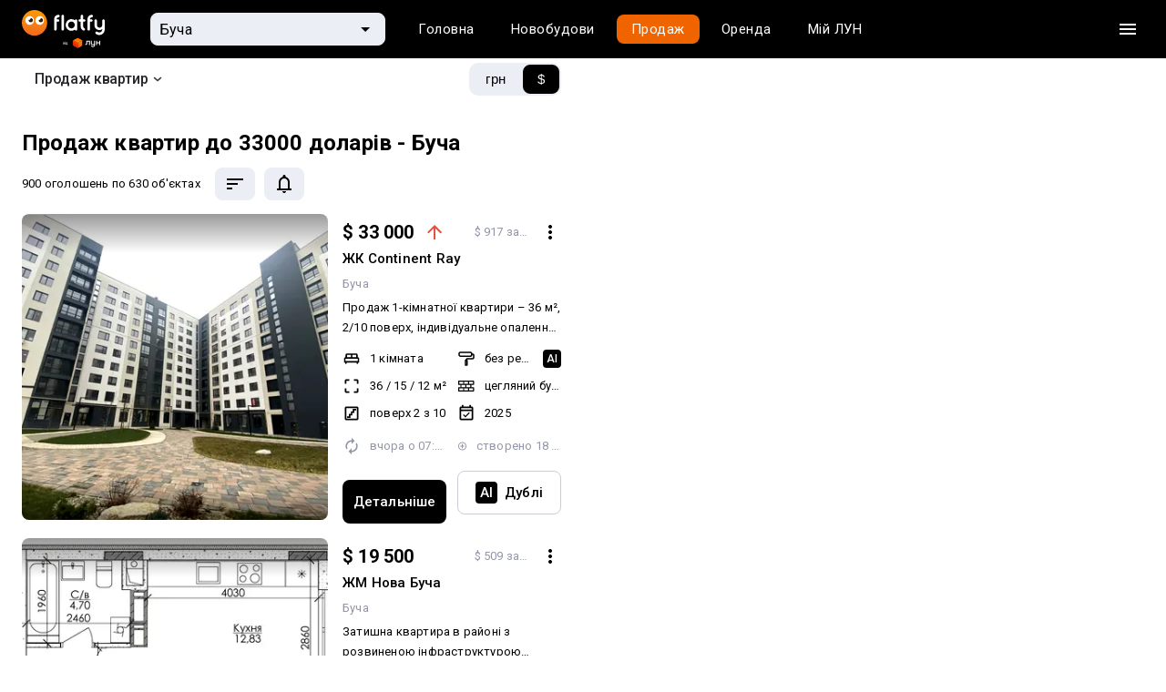

--- FILE ---
content_type: text/html
request_url: https://flatfy.ua/uk/%D0%BF%D1%80%D0%BE%D0%B4%D0%B0%D0%B6-%D0%BA%D0%B2%D0%B0%D1%80%D1%82%D0%B8%D1%80-%D0%B1%D1%83%D1%87%D0%B0-33000-usd
body_size: 61225
content:

  <!DOCTYPE html>
  <html lang="uk">
    <head>
      <meta charset="utf-8">
      <meta name="viewport" content="width=device-width, initial-scale=1, shrink-to-fit=no, minimum-scale=1, maximum-scale=1, viewport-fit=cover">
      <meta property="og:image" content="https://lun.ua/images/og.png">
      
      <link rel="preconnect" href="https://static.lunstatic.net/">
      <link rel="preconnect" href="https://market-images.lunstatic.net/">

      <script async src="https://blackhole.lun.ua/gtag/js?id=G-YNR3DN2MJM" type="3f360f10cad06c9b6b2b37d9-text/javascript"></script>
      <script type="3f360f10cad06c9b6b2b37d9-text/javascript">
        window.dataLayer = window.dataLayer || [];
        function gtag(){dataLayer.push(arguments);}
        gtag('js', new Date());

        gtag('config', 'G-YNR3DN2MJM', {
          transport_url: 'https://blackhole.lun.ua',
          first_party_collection: true,
          send_page_view: false
        });
      </script>

      <link rel="preload" href="https://browser.sentry-cdn.com/5.15.4/bundle.min.js" as="script" type="application/javascript" crossorigin="anonymous">
      <link
          href="https://fonts.googleapis.com/css?family=Roboto:400,300,500,700&amp;subset=latin,latin-ext,cyrillic&amp;display=swap"
          rel="stylesheet"
          type="text/css"
        />
    
  <link data-rh="" rel="icon" href="https://static.lunstatic.net/static/assets/0462592801e95ca116e0.ico" sizes="any"/><link data-rh="" rel="icon" href="https://static.lunstatic.net/static/assets/flatfy-icon.cbf5c248d3e7917b1392022221fe10a8.svg" type="image/svg+xml"/><link data-rh="" rel="apple-touch-icon" href="https://static.lunstatic.net/static/assets/4834e7e56ced412c94d9.png"/><link data-rh="" rel="canonical" href="https://flatfy.ua/uk/продаж-квартир-буча-33000-usd"/><link data-rh="" rel="alternate" hrefLang="uk" href="https://flatfy.ua/uk/%D0%BF%D1%80%D0%BE%D0%B4%D0%B0%D0%B6-%D0%BA%D0%B2%D0%B0%D1%80%D1%82%D0%B8%D1%80-%D0%B1%D1%83%D1%87%D0%B0-33000-usd"/><link data-rh="" rel="alternate" hrefLang="ru" href="https://flatfy.ua/%D0%BF%D1%80%D0%BE%D0%B4%D0%B0%D0%B6%D0%B0-%D0%BA%D0%B2%D0%B0%D1%80%D1%82%D0%B8%D1%80-%D0%B1%D1%83%D1%87%D0%B0-33000-usd"/><link data-rh="" rel="icon" href="https://static.lunstatic.net/static/assets/0462592801e95ca116e0.ico" sizes="any"/><link data-rh="" rel="icon" href="https://static.lunstatic.net/static/assets/flatfy-icon.cbf5c248d3e7917b1392022221fe10a8.svg" type="image/svg+xml"/><link data-rh="" rel="apple-touch-icon" href="https://static.lunstatic.net/static/assets/4834e7e56ced412c94d9.png"/><title data-rh="">Купити квартиру м. Буча до 33000 доларів</title><meta data-rh="" name="description" content="Нерухомість Flatfy від ЛУН — всі оголошення про продаж квартир в м. Буча по ціні до 33000 у.о (дол.). Легко знайти і купити квартиру в м. Буча вартістю до 33000$."/><link data-rh="" rel="canonical" href="https://flatfy.ua/uk/продаж-квартир-буча-33000-usd"/><link data-rh="" rel="preload" as="image" href="https://market-images.lunstatic.net/lun-ua/360/360/images/offers/1851845908957958.webp" imagesrcset="https://market-images.lunstatic.net/lun-ua/360/360/images/offers/1851845908957958.webp 1x, https://market-images.lunstatic.net/lun-ua/720/720/images/offers/1851845908957958.webp 2x"/><meta data-rh="" name="robots" content="index, follow"/>
  <link data-chunk="FeaturesPromoBanner-FeaturesPromoBanner-jsx" rel="preload" as="style" href="https://static.lunstatic.net/static/css/FeaturesPromoBanner-FeaturesPromoBanner-jsx.cf625023.chunk.css">
<link data-chunk="FooterMobile-FooterMobile-jsx" rel="preload" as="style" href="https://static.lunstatic.net/static/css/FooterMobile-FooterMobile-jsx.68d5ad3d.chunk.css">
<link data-chunk="Search-jsx" rel="preload" as="style" href="https://static.lunstatic.net/static/css/Search-jsx.340f7a49.chunk.css">
<link data-chunk="Search-jsx" rel="preload" as="style" href="https://static.lunstatic.net/static/css/2847.88489548.chunk.css">
<link data-chunk="main" rel="preload" as="style" href="https://static.lunstatic.net/static/css/main.2fb47c69.css">
<link data-chunk="main" rel="preload" as="style" href="https://static.lunstatic.net/static/css/3583.89ac473e.css">
<link data-chunk="main" rel="preload" as="script" href="https://static.lunstatic.net/static/js/runtime-main.4873ac8f.js">
<link data-chunk="main" rel="preload" as="script" href="https://static.lunstatic.net/static/js/3583.763babbe.js">
<link data-chunk="main" rel="preload" as="script" href="https://static.lunstatic.net/static/js/main.407b3fa9.js">
<link data-chunk="pages-Canonical-jsx" rel="preload" as="script" href="https://static.lunstatic.net/static/js/pages-Canonical-jsx.c1e58317.chunk.js">
<link data-chunk="Search-jsx" rel="preload" as="script" href="https://static.lunstatic.net/static/js/8835.69ce29be.chunk.js">
<link data-chunk="Search-jsx" rel="preload" as="script" href="https://static.lunstatic.net/static/js/482.b243ad5c.chunk.js">
<link data-chunk="Search-jsx" rel="preload" as="script" href="https://static.lunstatic.net/static/js/1216.b65beedf.chunk.js">
<link data-chunk="Search-jsx" rel="preload" as="script" href="https://static.lunstatic.net/static/js/6007.9b7ca792.chunk.js">
<link data-chunk="Search-jsx" rel="preload" as="script" href="https://static.lunstatic.net/static/js/3101.1773f777.chunk.js">
<link data-chunk="Search-jsx" rel="preload" as="script" href="https://static.lunstatic.net/static/js/8133.e62e217d.chunk.js">
<link data-chunk="Search-jsx" rel="preload" as="script" href="https://static.lunstatic.net/static/js/2030.5f4bc2ec.chunk.js">
<link data-chunk="Search-jsx" rel="preload" as="script" href="https://static.lunstatic.net/static/js/5518.a18d04ab.chunk.js">
<link data-chunk="Search-jsx" rel="preload" as="script" href="https://static.lunstatic.net/static/js/7931.7347b01c.chunk.js">
<link data-chunk="Search-jsx" rel="preload" as="script" href="https://static.lunstatic.net/static/js/8978.9af61ea9.chunk.js">
<link data-chunk="Search-jsx" rel="preload" as="script" href="https://static.lunstatic.net/static/js/4190.51222d21.chunk.js">
<link data-chunk="Search-jsx" rel="preload" as="script" href="https://static.lunstatic.net/static/js/2847.e9cc0999.chunk.js">
<link data-chunk="Search-jsx" rel="preload" as="script" href="https://static.lunstatic.net/static/js/Search-jsx.5c413aa3.chunk.js">
<link data-chunk="FooterMobile-FooterMobile-jsx" rel="preload" as="script" href="https://static.lunstatic.net/static/js/FooterMobile-FooterMobile-jsx.704a68d9.chunk.js">
<link data-chunk="FeaturesPromoBanner-FeaturesPromoBanner-jsx" rel="preload" as="script" href="https://static.lunstatic.net/static/js/FeaturesPromoBanner-FeaturesPromoBanner-jsx.6d06ee2c.chunk.js">
  <link data-chunk="main" rel="stylesheet" href="https://static.lunstatic.net/static/css/3583.89ac473e.css">
<link data-chunk="main" rel="stylesheet" href="https://static.lunstatic.net/static/css/main.2fb47c69.css">
<link data-chunk="Search-jsx" rel="stylesheet" href="https://static.lunstatic.net/static/css/2847.88489548.chunk.css">
<link data-chunk="Search-jsx" rel="stylesheet" href="https://static.lunstatic.net/static/css/Search-jsx.340f7a49.chunk.css">
<link data-chunk="FooterMobile-FooterMobile-jsx" rel="stylesheet" href="https://static.lunstatic.net/static/css/FooterMobile-FooterMobile-jsx.68d5ad3d.chunk.css">
<link data-chunk="FeaturesPromoBanner-FeaturesPromoBanner-jsx" rel="stylesheet" href="https://static.lunstatic.net/static/css/FeaturesPromoBanner-FeaturesPromoBanner-jsx.cf625023.chunk.css">
</head><body>
  <noscript>
    You need to enable JavaScript to run this app.
  </noscript>
  <div id="root"><div style="--standardTransition:0.25s;--activeTransition:0.05s;--popupTransition:0.4s;--robotoFont:Roboto;--interFont:Inter"><div class="page-map-layout"><div class="page-map-layout__header-row"><div class="page-map-layout__header"><nav class="Navigation-module_root__MWwvj Navigation Navigation-module_dark__At-QM"><div class="Navigation-module_wrapper__R12HL"><a class="Navigation-module_logo__-Fcf6"><img src="https://static.lunstatic.net/static/assets/flatfy_by_lun_white.3fb2063e4bb79188c22da2d4483287da.svg" alt="Flatfy"/></a><div class="NavigationCitySelect-module_root__edFbK"><div class="NavigationCitySelect-module_field__lqRvq"><div class="NavigationCitySelect-module_back__pn8-M"><svg xmlns="http://www.w3.org/2000/svg" width="24" height="24" fill="#505050"><path fill-rule="evenodd" d="M20 11H7.83l5.59-5.59L12 4l-8 8 8 8 1.41-1.41L7.83 13H20z" clip-rule="evenodd"></path></svg></div><div class="TextField-module_root__uHt40 TextFieldRefresh-module_root__GBJdQ NavigationCitySelect-module_textField__N-GZb TextFieldRefresh-module_fill__yEtGo TextFieldRefresh-module_small__WOjBe TextField-module_filled__T6zKc TextFieldRefresh-module_filled__1tiGO"><div class="TextField-module_icon__xhrz- TextFieldRefresh-module_icon__ooi3w NavigationCitySelect-module_textFieldIcon__1YccU TextField-module_endIcon__VHDth TextFieldRefresh-module_endIcon__4va8p NavigationCitySelect-module_textFieldEndIcon__BtvrC"><svg xmlns="http://www.w3.org/2000/svg" width="24" height="24"><g clip-path="url(#arrow-down-triangle_svg__a)"><path d="m7 10 5 5 5-5z"></path></g><defs><clipPath id="arrow-down-triangle_svg__a"><path fill="#fff" d="M0 0h24v24H0z"></path></clipPath></defs></svg><svg xmlns="http://www.w3.org/2000/svg" width="24" height="24" fill="#FFF"><path d="M15.5 14h-.79l-.28-.27A6.47 6.47 0 0 0 16 9.5 6.5 6.5 0 1 0 9.5 16c1.61 0 3.09-.59 4.23-1.57l.27.28v.79l5 4.99L20.49 19zm-6 0C7.01 14 5 11.99 5 9.5S7.01 5 9.5 5 14 7.01 14 9.5 11.99 14 9.5 14"></path><path fill="none" d="M0 0h24v24H0z"></path></svg></div><input class="TextField-module_input__DwVUB TextFieldRefresh-module_input__-YzrQ NavigationCitySelect-module_textFieldInput__VGq5y" value="Буча" placeholder="Буча"/></div></div><div class="Backdrop-module_root__9ecdv Popup-module_backdrop__hjeOP NavigationCitySelect-module_backdrop__gnN9o Popup-module_backdropOpened__G4VcO"></div><div class="Popup-module_root__BjQrC NavigationCitySelect-module_popup__FnryT Popup-module_fullScreenMobile__hOW0T" style="--top:0;--left:0;--max-height:442px"><div><div class="Popup-module_content__dAacD NavigationCitySelect-module_popupContent__yhC69"><div class="Menu-module_root__Yj4AS NavigationCitySelect-module_menuList__h4ULV"><a class="MenuItemRefresh-module_root__UYDED" href="/uk/продаж-квартир-київ"><div class="MenuItemRefresh-module_content__-xsxR NavigationCitySelect-module_menuItemContent__nJnsi">Київ</div></a><a class="MenuItemRefresh-module_root__UYDED" href="/uk/продаж-квартир-київська-область"><div class="MenuItemRefresh-module_content__-xsxR NavigationCitySelect-module_menuItemContent__nJnsi">Київська область</div></a><a class="MenuItemRefresh-module_root__UYDED" href="/uk/продаж-квартир-львів"><div class="MenuItemRefresh-module_content__-xsxR NavigationCitySelect-module_menuItemContent__nJnsi">Львів</div></a><a class="MenuItemRefresh-module_root__UYDED" href="/uk/продаж-квартир-одеса"><div class="MenuItemRefresh-module_content__-xsxR NavigationCitySelect-module_menuItemContent__nJnsi">Одеса</div></a><hr class="NavigationCitySelect-module_divider__wzoz7"/><a class="MenuItemRefresh-module_root__UYDED" href="/uk/продаж-квартир-вінниця"><div class="MenuItemRefresh-module_content__-xsxR NavigationCitySelect-module_menuItemContent__nJnsi">Вінниця</div></a><a class="MenuItemRefresh-module_root__UYDED" href="/uk/продаж-квартир-дніпро"><div class="MenuItemRefresh-module_content__-xsxR NavigationCitySelect-module_menuItemContent__nJnsi">Дніпро</div></a><a class="MenuItemRefresh-module_root__UYDED" href="/uk/продаж-квартир-житомир"><div class="MenuItemRefresh-module_content__-xsxR NavigationCitySelect-module_menuItemContent__nJnsi">Житомир</div></a><a class="MenuItemRefresh-module_root__UYDED" href="/uk/продаж-квартир-запоріжжя"><div class="MenuItemRefresh-module_content__-xsxR NavigationCitySelect-module_menuItemContent__nJnsi">Запоріжжя</div></a><a class="MenuItemRefresh-module_root__UYDED" href="/uk/продаж-квартир-івано-франківськ"><div class="MenuItemRefresh-module_content__-xsxR NavigationCitySelect-module_menuItemContent__nJnsi">Івано-Франківськ</div></a><a class="MenuItemRefresh-module_root__UYDED" href="/uk/продаж-квартир-кропивницький"><div class="MenuItemRefresh-module_content__-xsxR NavigationCitySelect-module_menuItemContent__nJnsi">Кропивницький</div></a><a class="MenuItemRefresh-module_root__UYDED" href="/uk/продаж-квартир-луцьк"><div class="MenuItemRefresh-module_content__-xsxR NavigationCitySelect-module_menuItemContent__nJnsi">Луцьк</div></a><a class="MenuItemRefresh-module_root__UYDED" href="/uk/продаж-квартир-миколаїв"><div class="MenuItemRefresh-module_content__-xsxR NavigationCitySelect-module_menuItemContent__nJnsi">Миколаїв</div></a><a class="MenuItemRefresh-module_root__UYDED" href="/uk/продаж-квартир-полтава"><div class="MenuItemRefresh-module_content__-xsxR NavigationCitySelect-module_menuItemContent__nJnsi">Полтава</div></a><a class="MenuItemRefresh-module_root__UYDED" href="/uk/продаж-квартир-рівне"><div class="MenuItemRefresh-module_content__-xsxR NavigationCitySelect-module_menuItemContent__nJnsi">Рівне</div></a><a class="MenuItemRefresh-module_root__UYDED" href="/uk/продаж-квартир-суми"><div class="MenuItemRefresh-module_content__-xsxR NavigationCitySelect-module_menuItemContent__nJnsi">Суми</div></a><a class="MenuItemRefresh-module_root__UYDED" href="/uk/продаж-квартир-тернопіль"><div class="MenuItemRefresh-module_content__-xsxR NavigationCitySelect-module_menuItemContent__nJnsi">Тернопіль</div></a><a class="MenuItemRefresh-module_root__UYDED" href="/uk/продаж-квартир-ужгород"><div class="MenuItemRefresh-module_content__-xsxR NavigationCitySelect-module_menuItemContent__nJnsi">Ужгород</div></a><a class="MenuItemRefresh-module_root__UYDED" href="/uk/продаж-квартир-харків"><div class="MenuItemRefresh-module_content__-xsxR NavigationCitySelect-module_menuItemContent__nJnsi">Харків</div></a><a class="MenuItemRefresh-module_root__UYDED" href="/uk/продаж-квартир-херсон"><div class="MenuItemRefresh-module_content__-xsxR NavigationCitySelect-module_menuItemContent__nJnsi">Херсон</div></a><a class="MenuItemRefresh-module_root__UYDED" href="/uk/продаж-квартир-хмельницький"><div class="MenuItemRefresh-module_content__-xsxR NavigationCitySelect-module_menuItemContent__nJnsi">Хмельницький</div></a><a class="MenuItemRefresh-module_root__UYDED" href="/uk/продаж-квартир-черкаси"><div class="MenuItemRefresh-module_content__-xsxR NavigationCitySelect-module_menuItemContent__nJnsi">Черкаси</div></a><a class="MenuItemRefresh-module_root__UYDED" href="/uk/продаж-квартир-чернівці"><div class="MenuItemRefresh-module_content__-xsxR NavigationCitySelect-module_menuItemContent__nJnsi">Чернівці</div></a><a class="MenuItemRefresh-module_root__UYDED" href="/uk/продаж-квартир-чернігів"><div class="MenuItemRefresh-module_content__-xsxR NavigationCitySelect-module_menuItemContent__nJnsi">Чернігів</div></a></div></div></div></div></div><div class="Navigation-module_links__lUW8g"><div class="Tabs-module_root__5zt5O Navigation-module_tabs__iSNQ4 Tabs-module_forDarkBackground__bNY6t Navigation-module_tabsForDarkBackground__0E-1h"><div class="Tabs-module_wrapper__xwefE"><a class="Tabs-module_tab__oV0bN"><div class="Tabs-module_content__bY-7P Navigation-module_tabContent__h80sy">Головна</div></a><a class="Tabs-module_tab__oV0bN"><div class="Tabs-module_content__bY-7P Navigation-module_tabContent__h80sy">Новобудови</div></a><a class="Tabs-module_tab__oV0bN Tabs-module_selected__q16nj Navigation-module_tabSelected__LUW4y"><div class="Tabs-module_content__bY-7P Navigation-module_tabContent__h80sy">Продаж</div></a><a class="Tabs-module_tab__oV0bN"><div class="Tabs-module_content__bY-7P Navigation-module_tabContent__h80sy">Оренда</div></a><a class="Tabs-module_tab__oV0bN" href="undefined/market"><div class="Tabs-module_content__bY-7P Navigation-module_tabContent__h80sy">Мій ЛУН</div></a></div></div></div><div class="Navigation-module_actions__no5T8"><button class="Button-module_root__F2nJw Navigation-module_burgerButton__LxLGc Button-module_ghostDark__-yK9d Button-module_small__579QF Button-module_withIcon__VHY4e"><div class="Button-module_icon__NRBaE Navigation-module_burgerButtonIcon__TOHqM"><svg aria-hidden="true" class="burger_svg__ico" viewBox="0 0 24 24"><path d="M3 18h18v-2H3zm0-5h18v-2H3zm0-7v2h18V6z"></path></svg></div></button></div></div></nav><div class="NavigationSidebar-module_backdrop__7qrfH NavigationSidebar-module_hidden__rS0ti"></div><div class="NavigationSidebar-module_root__gyp-3 Navigation-sidebar"><div class="NavigationSidebar-module_header__PGpuk"><a class="NavigationSidebar-module_logo__4IBrf"><svg xmlns="http://www.w3.org/2000/svg" fill="none" viewBox="0 0 100 42"><path fill="#000" fill-rule="evenodd" d="M48.958 22.687c0 1.226-1.108 2.276-2.3 2.276h-1.16v3.47h1.16c3.164 0 5.76-2.59 5.76-5.746V16.29h6.056v12.143h3.46V12.82H48.959zm28.548-1.197c0 2.468-1.778 4.688-4.239 4.688h-.173c-2.46 0-4.239-1.94-4.239-4.688v-8.67h-3.46v8.67c0 5.208 3.56 7.81 7.7 7.81h.172c1.846 0 3.288-.613 4.24-1.735v1.041c0 3.28-2.087 4.597-4.24 4.597h-.173c-1.845 0-3.568-1.268-4.239-2.894l-2.88 1.066c1.09 2.775 3.987 4.864 7.12 4.864h.172c4.418 0 7.7-3.231 7.7-7.633V12.82h-3.46zm19.033-2.598V12.82h3.46v15.613h-3.46V22.36h-8.651v6.072h-3.46V12.82h3.46v6.072z" clip-rule="evenodd"></path><mask id="logo_svg__b" width="35" height="40" x="0" y="1" maskUnits="userSpaceOnUse" style="mask-type:alpha"><path fill="url(#logo_svg__a)" fill-rule="evenodd" d="M0 11.053c0-.148.081-.284.211-.354l16.995-9.151a.4.4 0 0 1 .381 0l16.995 9.151c.13.07.211.206.211.354v19.873c0 .147-.08.282-.208.352l-16.996 9.3a.4.4 0 0 1-.385 0l-16.995-9.3A.4.4 0 0 1 0 30.926z" clip-rule="evenodd"></path></mask><g mask="url(#logo_svg__b)"><path fill="url(#logo_svg__c)" d="m17.397 20.332 17.396-9.519v20.35l-17.396 9.52z"></path><path fill="url(#logo_svg__d)" d="M17.397 20.515 0 10.813l17.397-9.367 17.396 9.367z"></path><path fill="url(#logo_svg__e)" d="M17.397 20.332 0 10.813v20.35l17.397 9.52z"></path><mask id="logo_svg__g" width="35" height="40" x="0" y="1" maskUnits="userSpaceOnUse" style="mask-type:alpha"><path fill="url(#logo_svg__f)" fill-rule="evenodd" d="M0 10.813v20.35l17.397 9.52 17.396-9.52v-20.35L17.397 1.446z" clip-rule="evenodd"></path></mask><g mask="url(#logo_svg__g)"><path fill="url(#logo_svg__h)" d="M17.397 20.332 0 10.813v20.35l17.397 9.52z"></path><g filter="url(#logo_svg__i)"><path stroke="url(#logo_svg__j)" stroke-linecap="round" stroke-width="0.468" d="m-.336 10.479 17.731 9.702"></path></g><g filter="url(#logo_svg__k)"><path stroke="url(#logo_svg__l)" stroke-linecap="round" stroke-width="0.468" d="M35.126 10.479 17.395 20.18"></path></g><g filter="url(#logo_svg__m)"><path stroke="url(#logo_svg__n)" stroke-linecap="round" stroke-width="0.468" d="M17.395 41.926V20.18"></path></g><g filter="url(#logo_svg__o)"><path stroke="url(#logo_svg__p)" stroke-linecap="round" stroke-width="0.401" d="m-.336 10.479 17.731 9.702"></path></g><g filter="url(#logo_svg__q)"><path stroke="url(#logo_svg__r)" stroke-linecap="round" stroke-width="0.401" d="M35.126 10.479 17.395 20.18"></path></g><g filter="url(#logo_svg__s)"><path stroke="url(#logo_svg__t)" stroke-linecap="round" stroke-width="0.401" d="M17.395 41.926V20.18"></path></g></g></g><defs><linearGradient id="logo_svg__a" x1="17.397" x2="0.035" y1="18.18" y2="31.238" gradientUnits="userSpaceOnUse"><stop stop-color="#FF5201"></stop><stop offset="0.51" stop-color="#EB3D00"></stop><stop offset="1" stop-color="#D42600"></stop></linearGradient><linearGradient id="logo_svg__c" x1="34.465" x2="17.725" y1="11.47" y2="40.683" gradientUnits="userSpaceOnUse"><stop stop-color="#FF8004"></stop><stop offset="1" stop-color="#FF5201"></stop></linearGradient><linearGradient id="logo_svg__d" x1="17.397" x2="17.397" y1="1.78" y2="20.515" gradientUnits="userSpaceOnUse"><stop stop-color="#FF6605"></stop><stop offset="1" stop-color="#FF8A06"></stop></linearGradient><linearGradient id="logo_svg__e" x1="17.397" x2="0" y1="18.173" y2="31.221" gradientUnits="userSpaceOnUse"><stop stop-color="#FF5201"></stop><stop offset="0.51" stop-color="#EB3D00"></stop><stop offset="1" stop-color="#D42600"></stop></linearGradient><linearGradient id="logo_svg__f" x1="17.397" x2="0" y1="18.173" y2="31.221" gradientUnits="userSpaceOnUse"><stop stop-color="#FF5201"></stop><stop offset="0.51" stop-color="#EB3D00"></stop><stop offset="1" stop-color="#D42600"></stop></linearGradient><linearGradient id="logo_svg__h" x1="14.051" x2="10.037" y1="19.177" y2="37.243" gradientUnits="userSpaceOnUse"><stop stop-color="#FF0101" stop-opacity="0"></stop><stop offset="1" stop-color="#DD2800" stop-opacity="0.71"></stop></linearGradient><linearGradient id="logo_svg__j" x1="-0.001" x2="17.395" y1="11.482" y2="20.85" gradientUnits="userSpaceOnUse"><stop stop-color="#FF8708"></stop><stop offset="1" stop-color="#FFC700"></stop></linearGradient><linearGradient id="logo_svg__l" x1="35.126" x2="17.729" y1="10.479" y2="19.846" gradientUnits="userSpaceOnUse"><stop stop-color="#FF9B06"></stop><stop offset="1" stop-color="#FFC700"></stop></linearGradient><linearGradient id="logo_svg__n" x1="52730" x2="52730" y1="40.65" y2="20.183" gradientUnits="userSpaceOnUse"><stop stop-color="#FF5402"></stop><stop offset="1" stop-color="#FFC700"></stop></linearGradient><linearGradient id="logo_svg__p" x1="-0.001" x2="17.395" y1="11.482" y2="20.85" gradientUnits="userSpaceOnUse"><stop stop-color="#FF8708"></stop><stop offset="1" stop-color="#FFC700"></stop></linearGradient><linearGradient id="logo_svg__r" x1="35.126" x2="17.729" y1="10.479" y2="19.846" gradientUnits="userSpaceOnUse"><stop stop-color="#FF9B06"></stop><stop offset="1" stop-color="#FFC700"></stop></linearGradient><linearGradient id="logo_svg__t" x1="52730" x2="52730" y1="40.65" y2="20.183" gradientUnits="userSpaceOnUse"><stop stop-color="#FF5402"></stop><stop offset="1" stop-color="#FFC700"></stop></linearGradient><filter id="logo_svg__i" width="19.537" height="11.509" x="-1.239" y="9.575" color-interpolation-filters="sRGB" filterUnits="userSpaceOnUse"><feFlood flood-opacity="0" result="BackgroundImageFix"></feFlood><feBlend in="SourceGraphic" in2="BackgroundImageFix" result="shape"></feBlend><feGaussianBlur result="effect1_foregroundBlur_1005_117" stdDeviation="0.335"></feGaussianBlur></filter><filter id="logo_svg__k" width="19.537" height="11.509" x="16.491" y="9.575" color-interpolation-filters="sRGB" filterUnits="userSpaceOnUse"><feFlood flood-opacity="0" result="BackgroundImageFix"></feFlood><feBlend in="SourceGraphic" in2="BackgroundImageFix" result="shape"></feBlend><feGaussianBlur result="effect1_foregroundBlur_1005_117" stdDeviation="0.335"></feGaussianBlur></filter><filter id="logo_svg__m" width="1.807" height="23.552" x="16.491" y="19.277" color-interpolation-filters="sRGB" filterUnits="userSpaceOnUse"><feFlood flood-opacity="0" result="BackgroundImageFix"></feFlood><feBlend in="SourceGraphic" in2="BackgroundImageFix" result="shape"></feBlend><feGaussianBlur result="effect1_foregroundBlur_1005_117" stdDeviation="0.335"></feGaussianBlur></filter><filter id="logo_svg__o" width="18.534" height="10.505" x="-0.738" y="10.077" color-interpolation-filters="sRGB" filterUnits="userSpaceOnUse"><feFlood flood-opacity="0" result="BackgroundImageFix"></feFlood><feBlend in="SourceGraphic" in2="BackgroundImageFix" result="shape"></feBlend><feGaussianBlur result="effect1_foregroundBlur_1005_117" stdDeviation="0.1"></feGaussianBlur></filter><filter id="logo_svg__q" width="18.534" height="10.505" x="16.993" y="10.077" color-interpolation-filters="sRGB" filterUnits="userSpaceOnUse"><feFlood flood-opacity="0" result="BackgroundImageFix"></feFlood><feBlend in="SourceGraphic" in2="BackgroundImageFix" result="shape"></feBlend><feGaussianBlur result="effect1_foregroundBlur_1005_117" stdDeviation="0.1"></feGaussianBlur></filter><filter id="logo_svg__s" width="0.804" height="22.549" x="16.993" y="19.779" color-interpolation-filters="sRGB" filterUnits="userSpaceOnUse"><feFlood flood-opacity="0" result="BackgroundImageFix"></feFlood><feBlend in="SourceGraphic" in2="BackgroundImageFix" result="shape"></feBlend><feGaussianBlur result="effect1_foregroundBlur_1005_117" stdDeviation="0.1"></feGaussianBlur></filter></defs></svg></a><button class="Button-module_root__F2nJw Button-module_ghostDark__-yK9d Button-module_small__579QF Button-module_withIcon__VHY4e NavigationSidebar-module_ghostDarkButton__NNcyZ"><div class="Button-module_icon__NRBaE"><svg xmlns="http://www.w3.org/2000/svg" viewBox="0 0 24 24"><path fill-rule="evenodd" d="M19 6.41 17.59 5 12 10.59 6.41 5 5 6.41 10.59 12 5 17.59 6.41 19 12 13.41 17.59 19 19 17.59 13.41 12z" clip-rule="evenodd"></path></svg></div></button></div><hr/><div class="NavigationSidebar-module_links__v0Cgv"><a href="https://cosmos.lun.ua/boost?region=kyiv_city"><span>Девелоперам: реклама на ЛУН</span></a><a href="https://my.rieltor.ua/"><span>Рієлторам: розмістити оголошення</span></a><a href="https://apps.lun.ua/realty/form"><span>Власникам: розмістити оголошення через додаток ЛУН</span></a><a href="https://misto.lun.ua/pr"><span>Для ЗМІ</span></a><a href="https://lun.ua/uk/faq"><span>FAQ</span></a><a href="https://team.lun.ua/"><span>Вакансії</span></a><a href="https://telegram.me/lun_support_bot?start=bXkubHVuLnVh"><span>Команда підтримки</span><svg class="ico" width="20" height="20" viewBox="0 0 20 20" fill="none" xmlns="http://www.w3.org/2000/svg"><path fill-rule="evenodd" clip-rule="evenodd" d="M18.3337 10.0001C18.3337 14.6025 14.6027 18.3334 10.0003 18.3334C5.39795 18.3334 1.66699 14.6025 1.66699 10.0001C1.66699 5.39771 5.39795 1.66675 10.0003 1.66675C14.6027 1.66675 18.3337 5.39771 18.3337 10.0001ZM6.91909 8.47234C6.04244 8.85748 5.14168 9.2532 4.31803 9.70969C3.88794 10.0265 4.45955 10.2507 4.99582 10.4609C5.08107 10.4944 5.16544 10.5274 5.24474 10.5605C5.31072 10.5809 5.37783 10.6024 5.44583 10.6242C6.04226 10.8154 6.70732 11.0286 7.28635 10.7079C8.23753 10.1581 9.13518 9.52244 10.0321 8.88729C10.326 8.6792 10.6198 8.47116 10.9154 8.26621C10.9292 8.2573 10.9449 8.2471 10.9619 8.23596C11.2137 8.07173 11.78 7.70237 11.5706 8.21131C11.0752 8.75638 10.5447 9.23888 10.0112 9.72401C9.65169 10.051 9.29086 10.3791 8.93861 10.7284C8.63181 10.9792 8.31326 11.4836 8.65678 11.8348C9.448 12.3922 10.2516 12.936 11.0547 13.4795C11.3161 13.6564 11.5774 13.8332 11.8382 14.0105C12.2802 14.3656 12.971 14.0783 13.0682 13.5234C13.1114 13.2682 13.1548 13.0129 13.1982 12.7576C13.438 11.347 13.6778 9.93594 13.8897 8.52076C13.9185 8.29877 13.9512 8.07679 13.9838 7.85469C14.063 7.31641 14.1423 6.77747 14.167 6.2363C14.1032 5.69624 13.4524 5.81499 13.0902 5.93642C11.2287 6.64916 9.3857 7.41474 7.55004 8.19381C7.34209 8.28651 7.1313 8.37912 6.91909 8.47234Z" fill="currentColor"></path></svg></a></div><hr/><div class="NavigationSidebar-module_socials__R9G-C"><div class="NavigationSidebar-module_socialsTitle__Xt1tz">Ми в соцмережах</div><a class="Button-module_root__F2nJw NavigationSidebar-module_socialsButton__HzCKn NavigationSidebar-module_ghostDarkButton__NNcyZ Button-module_ghostDark__-yK9d Button-module_small__579QF Button-module_withIcon__VHY4e" href="https://www.instagram.com/lun.ua" target="_blank"><div class="Button-module_icon__NRBaE NavigationSidebar-module_ghostDarkButtonIcon__Y-ieY"><svg class="ico" width="34" height="34" viewBox="0 0 34 34" fill="black" xmlns="http://www.w3.org/2000/svg"><path d="M22.2435 28.793H12.7498C9.02817 28.793 6 25.744 6 21.9968V11.7962C6 8.04848 9.02817 5 12.7498 5H22.2435C25.9657 4.9995 28.9939 8.04799 28.9939 11.7962V21.9958C28.9939 25.743 25.9657 28.793 22.2435 28.793ZM12.7498 6.74192C11.4191 6.7435 10.1433 7.27654 9.20238 8.22409C8.26148 9.17164 7.73232 10.4563 7.73102 11.7962V21.9958C7.73245 23.3356 8.26167 24.6201 9.20255 25.5676C10.1434 26.515 11.4192 27.048 12.7498 27.0496H22.2435C23.5743 27.0481 24.8501 26.5152 25.7911 25.5677C26.7321 24.6203 27.2614 23.3357 27.2628 21.9958V11.7962C27.2615 10.4562 26.7323 9.17148 25.7913 8.22392C24.8503 7.27635 23.5744 6.74337 22.2435 6.74192H12.7498Z"></path><path d="M17.4943 23.1838C15.8298 23.182 14.2341 22.5154 13.0571 21.3304C11.8802 20.1454 11.2181 18.5386 11.2163 16.8627C11.2181 16.0077 11.3893 15.1617 11.7199 14.3742C12.0504 13.5866 12.5337 12.8733 13.1413 12.2761C14.3338 11.1102 15.8911 10.4944 17.5254 10.5421C19.48 10.5998 21.1024 11.2632 22.2145 12.461C23.2703 13.5956 23.8083 15.1263 23.7703 16.8841C23.7414 18.5507 23.0756 20.142 21.9114 21.3271C21.3348 21.9168 20.6471 22.3847 19.8886 22.7035C19.1302 23.0224 18.3162 23.1856 17.4943 23.1838ZM17.3497 12.6697C16.3256 12.6721 15.3436 13.0796 14.6152 13.8043C14.21 14.2026 13.8878 14.6782 13.6675 15.2033C13.4471 15.7285 13.333 16.2926 13.3318 16.8627C13.333 17.974 13.7719 19.0393 14.5523 19.8251C15.3326 20.6109 16.3906 21.053 17.4943 21.0543C19.7776 21.0543 21.6059 19.203 21.6572 16.8399L22.7145 16.8627L21.6572 16.8399C21.6834 15.6471 21.3428 14.6373 20.67 13.9166C19.9499 13.1423 18.8403 12.712 17.4617 12.6712C17.4252 12.6702 17.3878 12.6697 17.3497 12.6697Z"></path><path d="M23.9264 11.8358C24.7349 11.8358 25.3904 11.176 25.3904 10.3621C25.3904 9.54822 24.7349 8.88843 23.9264 8.88843C23.1179 8.88843 22.4624 9.54822 22.4624 10.3621C22.4624 11.176 23.1179 11.8358 23.9264 11.8358Z"></path></svg></div></a><a class="Button-module_root__F2nJw NavigationSidebar-module_socialsButton__HzCKn NavigationSidebar-module_ghostDarkButton__NNcyZ Button-module_ghostDark__-yK9d Button-module_small__579QF Button-module_withIcon__VHY4e" href="https://twitter.com/lun_ua" target="_blank"><div class="Button-module_icon__NRBaE NavigationSidebar-module_ghostDarkButtonIcon__Y-ieY"><svg class="ico" width="34" height="34" viewBox="0 0 34 34" fill="black" xmlns="http://www.w3.org/2000/svg"><path d="M27.3382 12.2279C27.3541 12.4557 27.3541 12.6836 27.3541 12.9135C27.3541 19.9197 21.9882 28 12.1766 28V27.9958C9.27816 28 6.43998 27.1748 4 25.6188C4.42145 25.6691 4.84501 25.6943 5.26963 25.6954C7.67158 25.6975 10.0049 24.8964 11.8945 23.4212C9.61194 23.3782 7.61032 21.8988 6.91107 19.7391C7.71066 19.8924 8.53455 19.8609 9.31936 19.6478C6.83079 19.148 5.04042 16.9746 5.04042 14.4506V14.3834C5.78192 14.7939 6.61215 15.0218 7.46139 15.047C5.11753 13.4899 4.39504 10.3905 5.81044 7.96726C8.51871 11.2798 12.5146 13.2936 16.8041 13.5067C16.3742 11.6651 16.9614 9.73535 18.3473 8.44078C20.4957 6.43331 23.8747 6.5362 25.8943 8.67072C27.0889 8.43658 28.2339 8.00086 29.2817 7.3835C28.8835 8.61087 28.0501 9.65346 26.9368 10.316C27.9942 10.1921 29.0272 9.91069 30 9.48127C29.2838 10.548 28.3818 11.4772 27.3382 12.2279Z"></path></svg></div></a><a class="Button-module_root__F2nJw NavigationSidebar-module_socialsButton__HzCKn NavigationSidebar-module_ghostDarkButton__NNcyZ Button-module_ghostDark__-yK9d Button-module_small__579QF Button-module_withIcon__VHY4e" href="https://www.youtube.com/c/lunua" target="_blank"><div class="Button-module_icon__NRBaE NavigationSidebar-module_ghostDarkButtonIcon__Y-ieY"><svg class="ico" width="34" height="34" viewBox="0 0 34 34" fill="black" xmlns="http://www.w3.org/2000/svg"><path fill-rule="evenodd" clip-rule="evenodd" d="M27.6247 26.8458C29.1122 26.6333 30.3163 25.5 30.5997 24.0125C30.883 22.3833 31.1663 19.975 31.2372 17C31.2372 14.025 30.883 11.6167 30.5997 9.9875C30.3163 8.5 29.1122 7.36667 27.6247 7.15417C25.2163 6.8 21.3913 6.375 16.9997 6.375C12.608 6.375 8.71217 6.8 6.37467 7.15417C4.88717 7.36667 3.68301 8.5 3.39967 9.9875C3.11634 11.6167 2.83301 14.025 2.83301 17C2.83301 19.975 3.11634 22.3833 3.39967 24.0125C3.68301 25.5 4.88717 26.6333 6.37467 26.8458C8.78301 27.2 12.6788 27.625 16.9997 27.625C21.3913 27.625 25.2872 27.2 27.6247 26.8458ZM22.667 16.9998L14.167 12.0415V21.9582L22.667 16.9998Z"></path></svg></div></a><button class="Button-module_root__F2nJw NavigationSidebar-module_socialsButton__HzCKn NavigationSidebar-module_ghostDarkButton__NNcyZ Button-module_ghostDark__-yK9d Button-module_small__579QF Button-module_withIcon__VHY4e" target="_blank" link="https://www.facebook.com/lun.ua"><div class="Button-module_icon__NRBaE NavigationSidebar-module_ghostDarkButtonIcon__Y-ieY"><svg class="ico" width="34" height="34" viewBox="0 0 34 34" fill="black" xmlns="http://www.w3.org/2000/svg"><path d="M29 17.0733C29 10.4054 23.6274 5 17 5C10.3726 5 5 10.4054 5 17.0733C5 23.0994 9.3882 28.0943 15.125 29V20.5633H12.0781V17.0733H15.125V14.4134C15.125 11.3875 16.9166 9.71615 19.6576 9.71615C20.9701 9.71615 22.3438 9.95195 22.3438 9.95195V12.9231H20.8306C19.34 12.9231 18.875 13.8539 18.875 14.8096V17.0733H22.2031L21.6711 20.5633H18.875V29C24.6118 28.0943 29 23.0994 29 17.0733Z"></path></svg></div></button></div><hr/><div class="NavigationSidebar-module_apps__crtxo"><div class="AppLinks-module_root__xFQpg NavigationSidebar-module_appsRoot__mgNNC"><a href="https://play.google.com/store/apps/details?id=com.lun.mylun&amp;hl=uk&amp;gl=US" class="AppLinks-module_link__aM3dy NavigationSidebar-module_appsLink__9to-g" target="_blank"><div class="AppLinks-module_logo__Rwsrg"><svg xmlns="http://www.w3.org/2000/svg" width="24" height="24" fill="none"><path fill="#EB3131" d="m11.38 11.534-8.675 9.175q0 .003.002.006a2.34 2.34 0 0 0 2.262 1.73c.434 0 .84-.118 1.19-.322l.027-.016 9.765-5.615z"></path><path fill="#F6B60B" d="m20.156 9.97-.008-.005-4.216-2.435-4.75 4.212 4.767 4.748 4.193-2.41a2.331 2.331 0 0 0 .014-4.109"></path><path fill="#5778C5" d="M2.705 3.294q-.079.289-.08.601V20.11q.001.313.08.6l8.973-8.94z"></path><path fill="#3BAD49" d="m11.445 12.002 4.49-4.473L6.18 1.894a2.35 2.35 0 0 0-3.475 1.398v.002z"></path></svg></div><div class="AppLinks-module_content__D36tN"><span>Завантажити в</span><svg xmlns="http://www.w3.org/2000/svg" width="70" height="15" fill="#fff"><path d="M54.133 10.784h1.52V.634h-1.52zM67.827 4.29l-1.742 4.4h-.053l-1.809-4.4h-1.637l2.712 6.15-1.546 3.422h1.585l4.181-9.572zM59.205 9.63c-.499 0-1.193-.248-1.193-.862 0-.784.865-1.083 1.612-1.083.668 0 .983.143 1.39.339a1.84 1.84 0 0 1-1.81 1.606m.183-5.563c-1.1 0-2.241.483-2.713 1.553l1.35.562c.289-.562.826-.744 1.39-.744.786 0 1.585.47 1.598 1.305v.105a3.4 3.4 0 0 0-1.585-.391c-1.455 0-2.936.796-2.936 2.285 0 1.358 1.193 2.233 2.529 2.233 1.022 0 1.586-.457 1.94-.993h.052v.784h1.468V6.875c0-1.802-1.35-2.807-3.093-2.807m-9.396 1.458h-2.163v-3.48h2.163c1.137 0 1.782.938 1.782 1.74 0 .786-.645 1.74-1.782 1.74m-.04-4.892H46.31v10.15h1.52V6.939h2.123c1.685 0 3.341-1.217 3.341-3.153 0-1.937-1.656-3.152-3.341-3.152M30.088 9.633c-1.05 0-1.93-.876-1.93-2.08 0-1.216.88-2.106 1.93-2.106 1.037 0 1.85.89 1.85 2.106 0 1.204-.813 2.08-1.85 2.08m1.745-4.775h-.052c-.341-.405-.997-.772-1.824-.772-1.734 0-3.322 1.518-3.322 3.467 0 1.936 1.588 3.44 3.322 3.44.827 0 1.483-.366 1.824-.784h.052v.496c0 1.322-.708 2.028-1.85 2.028-.933 0-1.51-.667-1.746-1.23l-1.326.55c.38.916 1.392 2.04 3.072 2.04 1.785 0 3.295-1.046 3.295-3.597v-6.2h-1.445zm2.494 5.926h1.523V.633h-1.523zm3.768-3.349c-.04-1.334 1.037-2.014 1.811-2.014.605 0 1.116.3 1.287.732zm4.726-1.15c-.29-.773-1.169-2.199-2.967-2.199-1.785 0-3.268 1.4-3.268 3.454 0 1.936 1.47 3.454 3.438 3.454 1.59 0 2.507-.968 2.889-1.531l-1.182-.785c-.394.575-.932.955-1.707.955-.774 0-1.325-.354-1.68-1.046l4.634-1.91zM5.902 5.146V6.61H9.42c-.105.824-.38 1.426-.8 1.844-.513.511-1.314 1.073-2.718 1.073-2.166 0-3.86-1.74-3.86-3.898s1.694-3.898 3.86-3.898c1.169 0 2.022.457 2.652 1.046L9.59 1.745C8.71.908 7.543.267 5.902.267 2.935.267.442 2.674.442 5.63s2.493 5.364 5.46 5.364c1.601 0 2.809-.524 3.754-1.505.971-.968 1.274-2.328 1.274-3.427 0-.34-.026-.654-.08-.915zm9.027 4.486c-1.05 0-1.956-.863-1.956-2.093 0-1.243.906-2.093 1.956-2.093s1.956.85 1.956 2.093c0 1.23-.906 2.093-1.956 2.093m0-5.547c-1.917 0-3.479 1.453-3.479 3.454 0 1.988 1.562 3.454 3.479 3.454s3.479-1.466 3.479-3.454c0-2.001-1.563-3.454-3.48-3.454m7.589 5.547c-1.05 0-1.957-.863-1.957-2.093 0-1.243.907-2.093 1.957-2.093s1.955.85 1.955 2.093c0 1.23-.905 2.093-1.955 2.093m0-5.547c-1.917 0-3.479 1.453-3.479 3.454 0 1.988 1.562 3.454 3.479 3.454 1.916 0 3.478-1.466 3.478-3.454 0-2.001-1.562-3.454-3.478-3.454"></path></svg></div></a><a href="https://apps.apple.com/ua/app/%D0%BB%D1%83%D0%BD/id1508320534?l=uk" class="AppLinks-module_link__aM3dy NavigationSidebar-module_appsLink__9to-g" target="_blank"><div class="AppLinks-module_logo__Rwsrg"><svg xmlns="http://www.w3.org/2000/svg" width="24" height="24" fill="#fff"><path d="M17.437 12.656c-.022-2.591 2.064-3.851 2.16-3.91-1.182-1.771-3.014-2.013-3.657-2.032-1.538-.166-3.03.946-3.814.946-.8 0-2.007-.93-3.307-.903-1.673.027-3.24 1.023-4.098 2.569-1.772 3.153-.45 7.787 1.248 10.335.85 1.249 1.842 2.642 3.14 2.593 1.272-.054 1.747-.832 3.28-.832 1.52 0 1.966.832 3.29.8 1.365-.022 2.223-1.253 3.043-2.512.98-1.431 1.375-2.84 1.39-2.913-.032-.01-2.649-1.037-2.675-4.141m-2.502-7.62c.684-.878 1.152-2.073 1.021-3.286-.989.045-2.226.703-2.939 1.563-.63.757-1.193 1.998-1.048 3.165 1.112.085 2.253-.576 2.966-1.441"></path></svg></div><div class="AppLinks-module_content__D36tN"><span>Завантажити в</span><svg xmlns="http://www.w3.org/2000/svg" width="62" height="14" fill="#fff"><path d="M8.959 10.765H7.212l-.957-3.006H2.93l-.911 3.006h-1.7L3.612.532h2.034zM5.967 6.498l-.865-2.672q-.136-.41-.516-1.928h-.03q-.153.654-.487 1.928l-.85 2.672zm11.463.486q0 1.883-1.018 2.975-.91.973-2.262.972-1.458 0-2.095-1.047h-.03v3.886h-1.64V5.815q0-1.184-.06-2.43h1.441l.092 1.17h.03q.82-1.32 2.49-1.32 1.305 0 2.179 1.031.874 1.034.873 2.718m-1.67.06q0-1.078-.486-1.776-.532-.729-1.427-.729-.608 0-1.1.402-.495.404-.646 1.056-.076.306-.076.5v1.23q0 .805.494 1.36t1.282.554q.926 0 1.443-.713.515-.715.516-1.884m10.156-.06q0 1.883-1.018 2.975-.91.973-2.262.972-1.458 0-2.094-1.047h-.031v3.886h-1.64V5.815q0-1.184-.06-2.43h1.442l.091 1.17h.03q.82-1.32 2.49-1.32 1.305 0 2.18 1.031.872 1.034.872 2.718m-1.67.06q0-1.078-.487-1.776-.53-.729-1.427-.729-.608 0-1.101.402-.493.404-.644 1.056-.076.306-.076.5v1.23q0 .805.492 1.36.494.554 1.284.554.926 0 1.442-.713.517-.715.517-1.884m11.16.851q0 1.306-.91 2.126-.999.896-2.787.896-1.651 0-2.652-.637l.38-1.366q1.08.653 2.37.653.926 0 1.443-.418.515-.418.515-1.119 0-.623-.425-1.049-.424-.426-1.412-.791-2.687-1.003-2.687-2.934 0-1.263.942-2.068.938-.805 2.505-.805 1.396 0 2.322.486l-.41 1.336q-.865-.47-1.958-.47-.865 0-1.35.425-.41.379-.41.926 0 .607.47 1.002.409.364 1.488.79 1.319.531 1.943 1.244.623.711.622 1.773m5.42-3.278h-1.808v3.582q0 1.366.957 1.366.44 0 .728-.076l.045 1.245q-.485.18-1.275.181-.97 0-1.518-.592-.546-.593-.547-1.989V4.615h-1.076v-1.23h1.077V2.034l1.61-.486v1.837h1.807zm8.152 2.397q0 1.702-.972 2.794-1.02 1.124-2.703 1.123-1.624 0-2.587-1.077-.965-1.078-.965-2.718-.001-1.715.995-2.808.993-1.094 2.679-1.094 1.624 0 2.61 1.079.944 1.047.943 2.701m-1.701.053q.001-1.02-.44-1.75-.516-.884-1.472-.883-.988 0-1.504.882-.44.731-.44 1.782 0 1.02.44 1.75.532.882 1.489.882.94 0 1.472-.898.455-.744.455-1.765m7.03-2.238a3 3 0 0 0-.517-.046q-.864 0-1.336.654-.41.576-.41 1.457v3.87h-1.638l.015-5.055q0-1.275-.062-2.323h1.428l.06 1.412h.045q.26-.73.82-1.169a1.98 1.98 0 0 1 1.184-.396q.229.002.41.03zm7.331 1.898q.002.441-.06.743h-4.917q.029 1.095.713 1.671.621.517 1.61.517 1.092 0 1.989-.35l.257 1.138q-1.047.456-2.473.456-1.715 0-2.696-1.01-.978-1.01-.979-2.71 0-1.669.912-2.778.955-1.183 2.58-1.183 1.595 0 2.415 1.183.649.941.65 2.323m-1.562-.425q.014-.73-.319-1.26-.426-.685-1.306-.684-.805 0-1.305.668-.41.533-.485 1.275z"></path></svg></div></a></div></div><hr/><div class="NavigationSidebar-module_projects__sXOsT"><div class="NavigationSidebar-module_projectsTitle__0eNoY">Iнші проєкти<div class="NavigationSidebar-module_projectsLogo__WseFn"><span><span>від</span></span><svg xmlns="http://www.w3.org/2000/svg" fill="none" viewBox="0 0 100 42"><path fill="#000" fill-rule="evenodd" d="M48.958 22.687c0 1.226-1.108 2.276-2.3 2.276h-1.16v3.47h1.16c3.164 0 5.76-2.59 5.76-5.746V16.29h6.056v12.143h3.46V12.82H48.959zm28.548-1.197c0 2.468-1.778 4.688-4.239 4.688h-.173c-2.46 0-4.239-1.94-4.239-4.688v-8.67h-3.46v8.67c0 5.208 3.56 7.81 7.7 7.81h.172c1.846 0 3.288-.613 4.24-1.735v1.041c0 3.28-2.087 4.597-4.24 4.597h-.173c-1.845 0-3.568-1.268-4.239-2.894l-2.88 1.066c1.09 2.775 3.987 4.864 7.12 4.864h.172c4.418 0 7.7-3.231 7.7-7.633V12.82h-3.46zm19.033-2.598V12.82h3.46v15.613h-3.46V22.36h-8.651v6.072h-3.46V12.82h3.46v6.072z" clip-rule="evenodd"></path><mask id="logo_svg__b" width="35" height="40" x="0" y="1" maskUnits="userSpaceOnUse" style="mask-type:alpha"><path fill="url(#logo_svg__a)" fill-rule="evenodd" d="M0 11.053c0-.148.081-.284.211-.354l16.995-9.151a.4.4 0 0 1 .381 0l16.995 9.151c.13.07.211.206.211.354v19.873c0 .147-.08.282-.208.352l-16.996 9.3a.4.4 0 0 1-.385 0l-16.995-9.3A.4.4 0 0 1 0 30.926z" clip-rule="evenodd"></path></mask><g mask="url(#logo_svg__b)"><path fill="url(#logo_svg__c)" d="m17.397 20.332 17.396-9.519v20.35l-17.396 9.52z"></path><path fill="url(#logo_svg__d)" d="M17.397 20.515 0 10.813l17.397-9.367 17.396 9.367z"></path><path fill="url(#logo_svg__e)" d="M17.397 20.332 0 10.813v20.35l17.397 9.52z"></path><mask id="logo_svg__g" width="35" height="40" x="0" y="1" maskUnits="userSpaceOnUse" style="mask-type:alpha"><path fill="url(#logo_svg__f)" fill-rule="evenodd" d="M0 10.813v20.35l17.397 9.52 17.396-9.52v-20.35L17.397 1.446z" clip-rule="evenodd"></path></mask><g mask="url(#logo_svg__g)"><path fill="url(#logo_svg__h)" d="M17.397 20.332 0 10.813v20.35l17.397 9.52z"></path><g filter="url(#logo_svg__i)"><path stroke="url(#logo_svg__j)" stroke-linecap="round" stroke-width="0.468" d="m-.336 10.479 17.731 9.702"></path></g><g filter="url(#logo_svg__k)"><path stroke="url(#logo_svg__l)" stroke-linecap="round" stroke-width="0.468" d="M35.126 10.479 17.395 20.18"></path></g><g filter="url(#logo_svg__m)"><path stroke="url(#logo_svg__n)" stroke-linecap="round" stroke-width="0.468" d="M17.395 41.926V20.18"></path></g><g filter="url(#logo_svg__o)"><path stroke="url(#logo_svg__p)" stroke-linecap="round" stroke-width="0.401" d="m-.336 10.479 17.731 9.702"></path></g><g filter="url(#logo_svg__q)"><path stroke="url(#logo_svg__r)" stroke-linecap="round" stroke-width="0.401" d="M35.126 10.479 17.395 20.18"></path></g><g filter="url(#logo_svg__s)"><path stroke="url(#logo_svg__t)" stroke-linecap="round" stroke-width="0.401" d="M17.395 41.926V20.18"></path></g></g></g><defs><linearGradient id="logo_svg__a" x1="17.397" x2="0.035" y1="18.18" y2="31.238" gradientUnits="userSpaceOnUse"><stop stop-color="#FF5201"></stop><stop offset="0.51" stop-color="#EB3D00"></stop><stop offset="1" stop-color="#D42600"></stop></linearGradient><linearGradient id="logo_svg__c" x1="34.465" x2="17.725" y1="11.47" y2="40.683" gradientUnits="userSpaceOnUse"><stop stop-color="#FF8004"></stop><stop offset="1" stop-color="#FF5201"></stop></linearGradient><linearGradient id="logo_svg__d" x1="17.397" x2="17.397" y1="1.78" y2="20.515" gradientUnits="userSpaceOnUse"><stop stop-color="#FF6605"></stop><stop offset="1" stop-color="#FF8A06"></stop></linearGradient><linearGradient id="logo_svg__e" x1="17.397" x2="0" y1="18.173" y2="31.221" gradientUnits="userSpaceOnUse"><stop stop-color="#FF5201"></stop><stop offset="0.51" stop-color="#EB3D00"></stop><stop offset="1" stop-color="#D42600"></stop></linearGradient><linearGradient id="logo_svg__f" x1="17.397" x2="0" y1="18.173" y2="31.221" gradientUnits="userSpaceOnUse"><stop stop-color="#FF5201"></stop><stop offset="0.51" stop-color="#EB3D00"></stop><stop offset="1" stop-color="#D42600"></stop></linearGradient><linearGradient id="logo_svg__h" x1="14.051" x2="10.037" y1="19.177" y2="37.243" gradientUnits="userSpaceOnUse"><stop stop-color="#FF0101" stop-opacity="0"></stop><stop offset="1" stop-color="#DD2800" stop-opacity="0.71"></stop></linearGradient><linearGradient id="logo_svg__j" x1="-0.001" x2="17.395" y1="11.482" y2="20.85" gradientUnits="userSpaceOnUse"><stop stop-color="#FF8708"></stop><stop offset="1" stop-color="#FFC700"></stop></linearGradient><linearGradient id="logo_svg__l" x1="35.126" x2="17.729" y1="10.479" y2="19.846" gradientUnits="userSpaceOnUse"><stop stop-color="#FF9B06"></stop><stop offset="1" stop-color="#FFC700"></stop></linearGradient><linearGradient id="logo_svg__n" x1="52730" x2="52730" y1="40.65" y2="20.183" gradientUnits="userSpaceOnUse"><stop stop-color="#FF5402"></stop><stop offset="1" stop-color="#FFC700"></stop></linearGradient><linearGradient id="logo_svg__p" x1="-0.001" x2="17.395" y1="11.482" y2="20.85" gradientUnits="userSpaceOnUse"><stop stop-color="#FF8708"></stop><stop offset="1" stop-color="#FFC700"></stop></linearGradient><linearGradient id="logo_svg__r" x1="35.126" x2="17.729" y1="10.479" y2="19.846" gradientUnits="userSpaceOnUse"><stop stop-color="#FF9B06"></stop><stop offset="1" stop-color="#FFC700"></stop></linearGradient><linearGradient id="logo_svg__t" x1="52730" x2="52730" y1="40.65" y2="20.183" gradientUnits="userSpaceOnUse"><stop stop-color="#FF5402"></stop><stop offset="1" stop-color="#FFC700"></stop></linearGradient><filter id="logo_svg__i" width="19.537" height="11.509" x="-1.239" y="9.575" color-interpolation-filters="sRGB" filterUnits="userSpaceOnUse"><feFlood flood-opacity="0" result="BackgroundImageFix"></feFlood><feBlend in="SourceGraphic" in2="BackgroundImageFix" result="shape"></feBlend><feGaussianBlur result="effect1_foregroundBlur_1005_117" stdDeviation="0.335"></feGaussianBlur></filter><filter id="logo_svg__k" width="19.537" height="11.509" x="16.491" y="9.575" color-interpolation-filters="sRGB" filterUnits="userSpaceOnUse"><feFlood flood-opacity="0" result="BackgroundImageFix"></feFlood><feBlend in="SourceGraphic" in2="BackgroundImageFix" result="shape"></feBlend><feGaussianBlur result="effect1_foregroundBlur_1005_117" stdDeviation="0.335"></feGaussianBlur></filter><filter id="logo_svg__m" width="1.807" height="23.552" x="16.491" y="19.277" color-interpolation-filters="sRGB" filterUnits="userSpaceOnUse"><feFlood flood-opacity="0" result="BackgroundImageFix"></feFlood><feBlend in="SourceGraphic" in2="BackgroundImageFix" result="shape"></feBlend><feGaussianBlur result="effect1_foregroundBlur_1005_117" stdDeviation="0.335"></feGaussianBlur></filter><filter id="logo_svg__o" width="18.534" height="10.505" x="-0.738" y="10.077" color-interpolation-filters="sRGB" filterUnits="userSpaceOnUse"><feFlood flood-opacity="0" result="BackgroundImageFix"></feFlood><feBlend in="SourceGraphic" in2="BackgroundImageFix" result="shape"></feBlend><feGaussianBlur result="effect1_foregroundBlur_1005_117" stdDeviation="0.1"></feGaussianBlur></filter><filter id="logo_svg__q" width="18.534" height="10.505" x="16.993" y="10.077" color-interpolation-filters="sRGB" filterUnits="userSpaceOnUse"><feFlood flood-opacity="0" result="BackgroundImageFix"></feFlood><feBlend in="SourceGraphic" in2="BackgroundImageFix" result="shape"></feBlend><feGaussianBlur result="effect1_foregroundBlur_1005_117" stdDeviation="0.1"></feGaussianBlur></filter><filter id="logo_svg__s" width="0.804" height="22.549" x="16.993" y="19.779" color-interpolation-filters="sRGB" filterUnits="userSpaceOnUse"><feFlood flood-opacity="0" result="BackgroundImageFix"></feFlood><feBlend in="SourceGraphic" in2="BackgroundImageFix" result="shape"></feBlend><feGaussianBlur result="effect1_foregroundBlur_1005_117" stdDeviation="0.1"></feGaussianBlur></filter></defs></svg></div></div><div class="NavigationSidebar-module_projectsList__kRvCS"><a href="https://misto.lun.ua/" class=""><svg width="152" height="46" viewBox="0 0 152 46" fill="none" xmlns="http://www.w3.org/2000/svg"><path d="M83.9333 16.2046h1.5228l3.8844 9.6663 3.8763-9.6663h1.531l-4.8209 11.8569h-1.189l-4.8046-11.8569Zm-.4968 0h1.3437l.2199 7.2314v4.6255h-1.5636V16.2046Zm10.4562 0h1.3437v11.8569h-1.5635V23.436l.2198-7.2314ZM99.4059 19.2503v8.8112h-1.5147v-8.8112h1.5147Zm-1.6287-2.3372c0-.2443.0733-.4506.2198-.6189.1521-.1683.3746-.2525.6678-.2525.2877 0 .5076.0842.6596.2525.1575.1683.2362.3746.2362.6189 0 .2334-.0787.4343-.2362.6026-.152.1629-.3719.2443-.6596.2443-.2932 0-.5157-.0814-.6678-.2443-.1465-.1683-.2198-.3692-.2198-.6026ZM105.351 26.9866c.358 0 .689-.0733.993-.2199.304-.1466.554-.3475.749-.6026.196-.2606.307-.5565.334-.8877h1.433c-.027.5212-.203 1.0071-.529 1.4577-.32.4452-.741.8062-1.262 1.0831-.521.2715-1.094.4072-1.718.4072-.663 0-1.241-.1167-1.735-.3502-.489-.2334-.896-.5537-1.221-.9609-.321-.4072-.562-.8741-.725-1.4007-.158-.532-.236-1.0939-.236-1.6857v-.342c0-.5918.078-1.151.236-1.6776.163-.532.404-1.0016.725-1.4088.325-.4072.732-.7275 1.221-.9609.494-.2335 1.072-.3502 1.735-.3502.689 0 1.292.1412 1.807.4235.516.2768.921.6569 1.214 1.1401.298.4777.461 1.0206.488 1.6286h-1.433c-.027-.3637-.13-.6921-.309-.9853-.174-.2932-.413-.5266-.717-.7004-.298-.1791-.649-.2687-1.05-.2687-.462 0-.85.0923-1.165.2769-.309.1791-.556.4235-.741.7329-.179.304-.309.6433-.391 1.0179-.076.3692-.114.7465-.114 1.132v.342c0 .3855.038.7655.114 1.1401.076.3746.204.7139.383 1.0179.184.304.431.5484.741.7329.315.1792.706.2688 1.173.2688ZM114.146 19.2503v8.8112h-1.515v-8.8112h1.515Zm2.956 0v1.2215h-7.37v-1.2215h7.37ZM117.843 23.7536v-.1873c0-.6352.092-1.2242.277-1.7671.184-.5483.45-1.0234.798-1.4251.347-.4072.768-.7221 1.262-.9447.494-.228 1.048-.342 1.661-.342.619 0 1.175.114 1.67.342.499.2226.922.5375 1.27.9447.353.4017.622.8768.806 1.4251.185.5429.277 1.1319.277 1.7671v.1873c0 .6352-.092 1.2242-.277 1.7671-.184.5429-.453 1.018-.806 1.4252-.348.4017-.768.7166-1.262.9446-.489.2226-1.043.3339-1.662.3339s-1.175-.1113-1.669-.3339c-.494-.228-.918-.5429-1.27-.9446-.348-.4072-.614-.8823-.798-1.4252-.185-.5429-.277-1.1319-.277-1.7671Zm1.506-.1873v.1873c0 .4398.052.8551.155 1.246.103.3854.258.7274.464 1.026.212.2986.475.5348.79.7085.315.1683.681.2525 1.099.2525.413 0 .774-.0842 1.083-.2525.315-.1737.576-.4099.782-.7085.207-.2986.361-.6406.464-1.026.109-.3909.163-.8062.163-1.246v-.1873c0-.4343-.054-.8442-.163-1.2297-.103-.3908-.26-.7356-.472-1.0342-.206-.304-.467-.5429-.782-.7166-.309-.1737-.673-.2606-1.091-.2606-.412 0-.776.0869-1.091.2606-.31.1737-.57.4126-.782.7166-.206.2986-.361.6434-.464 1.0342-.103.3855-.155.7954-.155 1.2297Z" fill="#161616"></path><path fill-rule="evenodd" clip-rule="evenodd" d="M59.6416 23.3722c0 1.8972-1.3683 3.6044-3.2618 3.6044h-.1332c-1.8935 0-3.2619-1.4916-3.2619-3.6044V16.705H50.322v6.6672c0 4.0046 2.7401 6.0055 5.9246 6.0055h.1332c1.4201 0 2.5303-.4716 3.2618-1.3339v.8004c0 2.5224-1.605 3.535-3.2618 3.535h-.1332c-1.4201 0-2.7454-.9749-3.2619-2.2253l-2.2162.8192c.8391 2.1344 3.0682 3.7405 5.4781 3.7405h.1332c3.3997 0 5.9246-2.4847 5.9246-5.8694V16.705h-2.6628v6.6672Zm-21.9676.9202c0 .9429-.853 1.7505-1.77 1.7505h-.8928v2.6679h.8928c2.4348 0 4.4327-1.9913 4.4327-4.4184V19.373h4.6599v9.3378h2.6627V16.7051H37.674v7.5873Zm36.6129-2.9185V16.705h2.6628v12.0058h-2.6628v-4.6689H67.63v4.6689h-2.6627V16.705H67.63v4.6689h6.6569Z" fill="#161616"></path><mask id="mask0_26_550" style="mask-type:alpha" maskUnits="userSpaceOnUse" x="0" y="7" width="27" height="32"><path fill-rule="evenodd" clip-rule="evenodd" d="M0 15.1675c0-.0036.00200265-.007.00521435-.0087L13.382 7.96066c.003-.00158.0065-.00158.0094 0l13.3769 7.19814c.0032.0017.0052.0051.0052.0087v15.6377c0 .0037-.002.007-.0052.0087l-13.3768 7.3146c-.003.0016-.0066.0016-.0095 0L.00515618 30.8139C.00197713 30.8122 0 30.8089 0 30.8052V15.1675Z" fill="url(#paint0_linear_26_550)"></path></mask><g mask="url(#mask0_26_550)"><path d="m13.3867 22.4816 13.3868-7.32v15.6496l-13.3868 7.3199V22.4816Z" fill="url(#paint1_linear_26_550)"></path><path d="M13.3867 22.6222 0 15.1615l13.3867-7.20349 13.3868 7.20349-13.3868 7.4607Z" fill="url(#paint2_linear_26_550)"></path><path d="M13.3867 22.4816 0 15.1616v15.6496l13.3867 7.3199V22.4816Z" fill="url(#paint3_linear_26_550)"></path><mask id="mask1_26_550" style="mask-type:alpha" maskUnits="userSpaceOnUse" x="0" y="7" width="27" height="32"><path fill-rule="evenodd" clip-rule="evenodd" d="M.0125609 15.1685 0 15.1615l13.3867-7.20349 13.3868 7.20349-.0124.0068.0124-.0067v15.6495l-13.3868 7.32L0 30.8111V15.1616l.0125609.0069Z" fill="url(#paint4_linear_26_550)"></path></mask><g mask="url(#mask1_26_550)"><path d="M13.3867 22.4816 0 15.1616v15.6496l13.3867 7.3199V22.4816Z" fill="url(#paint5_linear_26_550)"></path><g filter="url(#filter0_f_26_550)"><path d="M-.257324 14.9043 13.3869 22.365" stroke="url(#paint6_linear_26_550)" stroke-width="0.0115631" stroke-linecap="round"></path></g><g filter="url(#filter1_f_26_550)"><path d="m27.0309 14.9042-13.6442 7.4607" stroke="url(#paint7_linear_26_550)" stroke-width="0.0115631" stroke-linecap="round"></path></g><g filter="url(#filter2_f_26_550)"><path d="M13.3867 39.0872V22.3649" stroke="url(#paint8_linear_26_550)" stroke-width="0.0115631" stroke-linecap="round"></path></g><g filter="url(#filter3_f_26_550)"><path fill-rule="evenodd" clip-rule="evenodd" d="M-.393122 14.8302c.040948-.0748.134811-.1023.209648-.0613L13.4607 22.2296c.0748.0409.1023.1347.0614.2095-.041.0748-.1349.1022-.2097.0613L-.331762 15.0397c-.074836-.0409-.102308-.1347-.06136-.2095Z" fill="url(#paint9_linear_26_550)"></path></g><g filter="url(#filter4_f_26_550)"><path fill-rule="evenodd" clip-rule="evenodd" d="M27.1666 14.8301c.0409.0747.0135.1685-.0614.2095l-13.6441 7.4607c-.0749.0409-.1687.0134-.2097-.0613-.0409-.0748-.0135-.1686.0614-.2096l13.6441-7.4607c.0749-.0409.1687-.0134.2097.0614Z" fill="url(#paint10_linear_26_550)"></path></g><g filter="url(#filter5_f_26_550)"><path fill-rule="evenodd" clip-rule="evenodd" d="M13.5413 22.3649v16.7223c0 .0853-.0691.1544-.1544.1544-.0853 0-.1545-.0691-.1545-.1544V22.3649c0-.0852.0692-.1543.1545-.1543s.1544.0691.1544.1543Z" fill="url(#paint11_linear_26_550)"></path></g></g></g><mask id="mask2_26_550" style="mask-type:alpha" maskUnits="userSpaceOnUse" x="0" y="0" width="152" height="46"><path d="M152 0H0v46h152V0Z" fill="#D9D9D9"></path></mask><defs><linearGradient id="paint0_linear_26_550" x1="13.3867" y1="20.8215" x2="0.00736255" y2="30.8637" gradientUnits="userSpaceOnUse"><stop stop-color="#FF5201"></stop><stop offset="0.510417" stop-color="#EB3D00"></stop><stop offset="1" stop-color="#D42600"></stop></linearGradient><linearGradient id="paint1_linear_26_550" x1="26.5209" y1="15.6664" x2="13.6522" y2="38.1385" gradientUnits="userSpaceOnUse"><stop stop-color="#FF8004"></stop><stop offset="1" stop-color="#FF5201"></stop></linearGradient><linearGradient id="paint2_linear_26_550" x1="13.3867" y1="8.21527" x2="13.3867" y2="22.6222" gradientUnits="userSpaceOnUse"><stop stop-color="#FF6605"></stop><stop offset="1" stop-color="#FF8A06"></stop></linearGradient><linearGradient id="paint3_linear_26_550" x1="13.3867" y1="20.8215" x2="0.00641553" y2="30.8634" gradientUnits="userSpaceOnUse"><stop stop-color="#FF5201"></stop><stop offset="0.510417" stop-color="#EB3D00"></stop><stop offset="1" stop-color="#D42600"></stop></linearGradient><linearGradient id="paint4_linear_26_550" x1="13.3867" y1="20.8213" x2="0.00639945" y2="30.8632" gradientUnits="userSpaceOnUse"><stop stop-color="#FF5201"></stop><stop offset="0.510417" stop-color="#EB3D00"></stop><stop offset="1" stop-color="#D42600"></stop></linearGradient><linearGradient id="paint5_linear_26_550" x1="10.8124" y1="21.5933" x2="7.72703" y2="35.4865" gradientUnits="userSpaceOnUse"><stop stop-color="#FF0101" stop-opacity="0"></stop><stop offset="1" stop-color="#DD2800" stop-opacity="0.71"></stop></linearGradient><linearGradient id="paint6_linear_26_550" x1="0.00011275" y1="15.6761" x2="13.3828" y2="22.887" gradientUnits="userSpaceOnUse"><stop stop-color="#FF8708"></stop><stop offset="1" stop-color="#FFC700"></stop></linearGradient><linearGradient id="paint7_linear_26_550" x1="27.0309" y1="14.9042" x2="13.6482" y2="22.1151" gradientUnits="userSpaceOnUse"><stop stop-color="#FF9B06"></stop><stop offset="1" stop-color="#FFC700"></stop></linearGradient><linearGradient id="paint8_linear_26_550" x1="52726" y1="38.1753" x2="52726" y2="22.4366" gradientUnits="userSpaceOnUse"><stop stop-color="#FF5402"></stop><stop offset="1" stop-color="#FFC700"></stop></linearGradient><linearGradient id="paint9_linear_26_550" x1="-0.000181" y1="15.6761" x2="13.3825" y2="22.8869" gradientUnits="userSpaceOnUse"><stop stop-color="#FF8708"></stop><stop offset="1" stop-color="#FFC700"></stop></linearGradient><linearGradient id="paint10_linear_26_550" x1="27.0311" y1="14.9041" x2="13.6484" y2="22.115" gradientUnits="userSpaceOnUse"><stop stop-color="#FF9B06"></stop><stop offset="1" stop-color="#FFC700"></stop></linearGradient><linearGradient id="paint11_linear_26_550" x1="13.4237" y1="38.1036" x2="13.3869" y2="22.3649" gradientUnits="userSpaceOnUse"><stop stop-color="#FF5402"></stop><stop offset="1" stop-color="#FFC700"></stop></linearGradient><filter id="filter0_f_26_550" x="-0.279702" y="14.882" width="13.6888" height="7.50527" filterUnits="userSpaceOnUse" color-interpolation-filters="sRGB"><feFlood flood-opacity="0" result="BackgroundImageFix"></feFlood><feBlend in="SourceGraphic" in2="BackgroundImageFix" result="shape"></feBlend><feGaussianBlur stdDeviation="0.00825938" result="effect1_foregroundBlur_26_550"></feGaussianBlur></filter><filter id="filter1_f_26_550" x="13.3643" y="14.8819" width="13.6888" height="7.50527" filterUnits="userSpaceOnUse" color-interpolation-filters="sRGB"><feFlood flood-opacity="0" result="BackgroundImageFix"></feFlood><feBlend in="SourceGraphic" in2="BackgroundImageFix" result="shape"></feBlend><feGaussianBlur stdDeviation="0.00825938" result="effect1_foregroundBlur_26_550"></feGaussianBlur></filter><filter id="filter2_f_26_550" x="13.3643" y="22.3426" width="0.0447563" height="16.7669" filterUnits="userSpaceOnUse" color-interpolation-filters="sRGB"><feFlood flood-opacity="0" result="BackgroundImageFix"></feFlood><feBlend in="SourceGraphic" in2="BackgroundImageFix" result="shape"></feBlend><feGaussianBlur stdDeviation="0.00825938" result="effect1_foregroundBlur_26_550"></feGaussianBlur></filter><filter id="filter3_f_26_550" x="-0.417065" y="14.7449" width="13.963" height="7.77938" filterUnits="userSpaceOnUse" color-interpolation-filters="sRGB"><feFlood flood-opacity="0" result="BackgroundImageFix"></feFlood><feBlend in="SourceGraphic" in2="BackgroundImageFix" result="shape"></feBlend><feGaussianBlur stdDeviation="0.00247782" result="effect1_foregroundBlur_26_550"></feGaussianBlur></filter><filter id="filter4_f_26_550" x="13.2275" y="14.7448" width="13.963" height="7.77938" filterUnits="userSpaceOnUse" color-interpolation-filters="sRGB"><feFlood flood-opacity="0" result="BackgroundImageFix"></feFlood><feBlend in="SourceGraphic" in2="BackgroundImageFix" result="shape"></feBlend><feGaussianBlur stdDeviation="0.00247782" result="effect1_foregroundBlur_26_550"></feGaussianBlur></filter><filter id="filter5_f_26_550" x="13.2275" y="22.2056" width="0.318993" height="17.0409" filterUnits="userSpaceOnUse" color-interpolation-filters="sRGB"><feFlood flood-opacity="0" result="BackgroundImageFix"></feFlood><feBlend in="SourceGraphic" in2="BackgroundImageFix" result="shape"></feBlend><feGaussianBlur stdDeviation="0.00247782" result="effect1_foregroundBlur_26_550"></feGaussianBlur></filter></defs></svg><span><span>дослідження<br/>міського простору</span></span></a><a href="https://rieltor.ua/" class=""><svg width="152" height="46" viewBox="0 0 152 46" fill="none" xmlns="http://www.w3.org/2000/svg"><mask id="mask0_15140_116884" style="mask-type:alpha" maskUnits="userSpaceOnUse" x="0" y="0" width="152" height="46"><rect width="152" height="46" fill="#D9D9D9"></rect></mask><g mask="url(#mask0_15140_116884)"><path d="M70.2603 17.0215H86.1665V20.5213H80.6252V30.0247H75.7607V20.5213H70.2603V17.0215Z" fill="black"></path><path d="M14.6575 27.4356L14.7303 28.725L12.5091 28.154L12.7226 26.6494L14.2271 26.8629L14.6575 27.4356Z" fill="#C8A831"></path><path d="M12.9333 25.1465L13.0062 26.4359L10.7849 25.8649L10.9984 24.3603L12.503 24.5738L12.9333 25.1465Z" fill="#C8A831"></path><path d="M11.2122 22.8555L11.285 24.1449L9.06374 23.5739L9.27724 22.0693L10.7818 22.2828L11.2122 22.8555Z" fill="#C8A831"></path><path fill-rule="evenodd" clip-rule="evenodd" d="M10.3053 22.8446C11.7449 20.9786 11.8282 18.3122 10.3436 16.3367C8.561 13.9645 5.19293 13.4866 2.82078 15.2692C0.448638 17.0518 -0.0292942 20.4198 1.75329 22.792C3.07678 24.5532 5.27426 25.2702 7.28922 24.7932L11.43 30.3035L14.4391 30.7305L14.7238 28.7244L14.0783 27.8654L12.5737 27.6519L13.0024 26.4336L12.572 25.8609L10.7811 25.8626L11.2809 24.1429L10.3053 22.8446ZM7.2631 18.2029C7.97613 19.1517 7.78496 20.499 6.8361 21.212C5.88724 21.925 4.54001 21.7339 3.82698 20.785C3.11394 19.8361 3.30512 18.4889 4.25397 17.7759C5.20283 17.0629 6.55006 17.254 7.2631 18.2029Z" fill="url(#paint0_linear_15140_116884)"></path><path fill-rule="evenodd" clip-rule="evenodd" d="M8.95357 24.0414C10.8468 22.1825 11.1166 19.1633 9.47927 16.9844C7.84399 14.8083 4.87441 14.2262 2.56346 15.5211C2.73135 15.3563 2.91202 15.2005 3.10525 15.0553C5.4774 13.2727 8.84547 13.7507 10.6281 16.1228C12.4106 18.495 11.9327 21.863 9.56056 23.6456C9.36455 23.7929 9.16173 23.9248 8.95357 24.0414Z" fill="#C8A831"></path><path fill-rule="evenodd" clip-rule="evenodd" d="M107.616 17.0215V30.0073L112.603 29.9764V25.5038H115.544L119.736 29.9725H125L120.724 25.4138C123.691 24.9538 124.798 22.9384 124.798 21.2282C124.798 19.2248 124.028 17.0215 119.031 17.0215L107.616 17.0215ZM112.587 19.9249H118.922C118.922 19.9249 120.172 19.9249 120.172 21.1636C120.172 22.4024 118.922 22.4995 118.922 22.4995H112.587V19.9249Z" fill="black"></path><path fill-rule="evenodd" clip-rule="evenodd" d="M86.7739 23.2084C86.7739 20.4896 88.0118 16.7598 96.2058 16.7598H97.0204C105.214 16.7598 106.453 20.4896 106.453 23.2084V23.7313C106.453 26.3979 105.198 30.2497 97.0204 30.2497H96.2058C88.0445 30.2497 86.7739 26.3979 86.7739 23.7313V23.2084ZM91.9174 23.3633C91.9174 22.0658 92.5085 20.2859 96.4189 20.2859H96.8075C100.718 20.2859 101.309 22.0658 101.309 23.3633V23.6129C101.309 24.8854 100.71 26.7236 96.8075 26.7236H96.4189C92.524 26.7236 91.9174 24.8854 91.9174 23.6129V23.3633Z" fill="black"></path><path d="M43.0327 17.0215H57.4266V20.1471H47.8962V21.9039H57.1912V24.867H47.8962V26.8303H57.4266V30.0073H43.0327V17.0215Z" fill="black"></path><path d="M36.4802 17.0215H41.3303V30.0073H36.4802V17.0215Z" fill="black"></path><path fill-rule="evenodd" clip-rule="evenodd" d="M17.8271 17.0918L17.8272 29.7285L22.7166 29.6985V25.3461H26.5266L29.7893 29.6947H34.4827L31.0966 25.1819C33.6941 24.6191 34.6761 22.7679 34.6761 21.1854C34.6761 19.2359 33.9205 17.0918 29.0206 17.0918L17.8271 17.0918ZM22.7014 19.9171H28.7223C28.7223 19.9171 29.9103 19.9171 29.9103 21.1226C29.9103 22.3281 28.7223 22.4226 28.7223 22.4226H22.7014V19.9171Z" fill="black"></path><path d="M59.0117 17.0215H63.9158V26.3053H72.9015V30.0247H59.0117V17.0215Z" fill="black"></path><path d="M7.71591 31.1022L7.01723 32.1502L5.61987 30.4035L6.66789 29.3555L7.71591 30.4035V31.1022Z" fill="#C8A831"></path><path d="M7.71591 28.3072L7.01723 29.3553L5.61987 27.6086L6.66789 26.5605L7.71591 27.6086V28.3072Z" fill="#C8A831"></path><path d="M7.71591 25.5143L7.01723 26.5623L5.61987 24.8156L6.66789 23.7676L7.71591 24.8156V25.5143Z" fill="#C8A831"></path><path fill-rule="evenodd" clip-rule="evenodd" d="M7.01403 24.9741C9.23085 24.3633 10.8591 22.3327 10.8591 19.9217C10.8591 17.0277 8.51301 14.6816 5.61899 14.6816C2.72497 14.6816 0.378906 17.0277 0.378906 19.9217C0.378906 22.0696 1.67118 23.9156 3.52064 24.7248V31.449L5.61667 33.545L7.01403 32.1477V31.0996L5.96601 30.0516L7.01403 29.353V28.6543L5.61667 27.6063L7.01403 26.5582V24.9741ZM7.36697 19.5729C7.36697 20.7305 6.42855 21.6689 5.27094 21.6689C4.11333 21.6689 3.17491 20.7305 3.17491 19.5729C3.17491 18.4153 4.11333 17.4769 5.27094 17.4769C6.42855 17.4769 7.36697 18.4153 7.36697 19.5729Z" fill="url(#paint1_linear_15140_116884)"></path><path fill-rule="evenodd" clip-rule="evenodd" d="M5.97314 21.5534C5.15873 21.2658 4.57518 20.4892 4.57518 19.5764C4.57518 18.6637 5.15858 17.8872 5.97282 17.5995C5.75445 17.5224 5.5195 17.4805 5.27474 17.4805C4.11714 17.4805 3.17871 18.4189 3.17871 19.5765C3.17871 20.7341 4.11714 21.6725 5.27474 21.6725C5.51962 21.6725 5.75469 21.6305 5.97314 21.5534Z" fill="#C8A831"></path><path fill-rule="evenodd" clip-rule="evenodd" d="M5.27126 14.734C7.83531 15.0752 9.81339 17.2706 9.81339 19.928C9.81339 22.5851 7.83565 24.7803 5.27193 25.1219C5.50026 25.1523 5.73324 25.168 5.96988 25.168C8.8639 25.168 11.21 22.8219 11.21 19.9279C11.21 17.0339 8.8639 14.6878 5.96988 14.6878C5.73301 14.6878 5.49981 14.7035 5.27126 14.734Z" fill="#C8A831"></path></g><defs><linearGradient id="paint0_linear_15140_116884" x1="-0.279455" y1="11.1436" x2="17.5395" y2="34.8559" gradientUnits="userSpaceOnUse"><stop stop-color="#F7D341"></stop><stop offset="1" stop-color="#E9C628"></stop></linearGradient><linearGradient id="paint1_linear_15140_116884" x1="5.61899" y1="14.6816" x2="5.61899" y2="33.5451" gradientUnits="userSpaceOnUse"><stop stop-color="#F7D341"></stop><stop offset="1" stop-color="#E9C628"></stop></linearGradient></defs></svg><span><span>рієлторам: розміщення<br/>оголошень на ЛУН</span></span></a><a href="https://apps.apple.com/app/apple-store/id1446261104?pt=102173849&amp;ct=lun-footer&amp;mt=8" class=""><svg width="152" height="46" viewBox="0 0 152 46" fill="none" xmlns="http://www.w3.org/2000/svg"><mask id="mask0_15140_116927" style="mask-type:alpha" maskUnits="userSpaceOnUse" x="0" y="0" width="152" height="46"><rect width="152" height="46" fill="#D9D9D9"></rect></mask><g mask="url(#mask0_15140_116927)"><rect x="-0.45166" y="7.01953" width="31.8253" height="31.8253" rx="7.9533" fill="#000050"></rect><path d="M20.4419 23.4805L15.4624 31.1624L10.5224 23.4805H20.4419Z" fill="#FFC800"></path><path d="M19.2996 23.4805L15.4586 29.5163L11.6211 23.4805H19.2996Z" fill="#000050"></path><path d="M17.1069 23.4805L15.4542 27.8702L13.8147 23.4805H17.1069Z" fill="#FF6161"></path><path d="M20.4382 23.4805L15.4587 31.1624L10.5187 23.4805H20.4382Z" fill="#FFC800"></path><path fill-rule="evenodd" clip-rule="evenodd" d="M27.7777 17.4445C27.7777 19.5658 26.058 21.2855 23.9367 21.2855C21.8154 21.2855 20.0957 19.5658 20.0957 17.4445C20.0957 15.3232 21.8154 13.6035 23.9367 13.6035C26.058 13.6035 27.7777 15.3232 27.7777 17.4445ZM22.2636 15.4366C22.4723 15.3708 22.6944 15.3352 22.9249 15.3352C24.1371 15.3352 25.1197 16.3179 25.1197 17.5301C25.1197 18.7423 24.1371 19.7249 22.9249 19.7249C21.7127 19.7249 20.73 18.7423 20.73 17.5301C20.73 17.1388 20.8324 16.7713 21.0119 16.4532C21.1492 16.7162 21.4246 16.8958 21.7418 16.8958C22.1963 16.8958 22.5647 16.5274 22.5647 16.0729C22.5647 15.8165 22.4474 15.5875 22.2636 15.4366Z" fill="white"></path><path d="M25.8048 30.2672C28.8738 30.2672 31.3618 27.8105 31.3618 24.7801C31.3618 21.7496 28.8738 19.293 25.8048 19.293C22.7357 19.293 20.2477 21.7496 20.2477 24.7801C20.2477 27.8105 22.7357 30.2672 25.8048 30.2672Z" fill="#000050"></path><path fill-rule="evenodd" clip-rule="evenodd" d="M2.84058 17.4445C2.84058 19.5658 4.56024 21.2855 6.68156 21.2855C8.80288 21.2855 10.5225 19.5658 10.5225 17.4445C10.5225 15.3232 8.80288 13.6035 6.68156 13.6035C4.56024 13.6035 2.84058 15.3232 2.84058 17.4445ZM5.76644 16.5671C5.64911 16.8358 5.58402 17.1326 5.58402 17.4446C5.58402 18.6567 6.56669 19.6394 7.77887 19.6394C8.99105 19.6394 9.97372 18.6567 9.97372 17.4446C9.97372 16.2324 8.99105 15.2497 7.77887 15.2497C7.48239 15.2497 7.19964 15.3085 6.94164 15.415C7.08504 15.5631 7.1733 15.765 7.1733 15.9874C7.1733 16.4418 6.80489 16.8103 6.35043 16.8103C6.12211 16.8103 5.91552 16.7173 5.76644 16.5671Z" fill="white"></path><path d="M15.4608 14.0479C8.84034 14.0479 3.47339 12.604 3.47339 10.8228C3.47339 9.0416 8.84034 7.59766 15.4608 7.59766C22.0813 7.59766 27.4482 9.0416 27.4482 10.8228C27.4482 12.604 22.0813 14.0479 15.4608 14.0479Z" fill="#000050"></path><path d="M5.03546 30.2672C2.00501 30.2672 -0.45166 27.8105 -0.45166 24.7801C-0.45166 21.7496 2.00501 19.293 5.03546 19.293C8.06592 19.293 10.5226 21.7496 10.5226 24.7801C10.5226 27.8105 8.06592 30.2672 5.03546 30.2672Z" fill="#000050"></path><path d="M37.0778 33.2168L41.0835 13.1341H45.3058L43.6006 21.6057L42.4639 25.855L41.8143 29.59L41.0835 33.2168H37.0778ZM46.3884 33.4333C45.2697 33.4333 44.2863 33.2348 43.4382 32.8379C42.6082 32.4409 41.9587 31.8365 41.4895 31.0245C41.0384 30.1945 40.8129 29.157 40.8129 27.9119C40.8129 26.5947 40.9753 25.3588 41.3001 24.204C41.6248 23.0492 42.103 22.0477 42.7345 21.1997C43.3661 20.3336 44.1329 19.6569 45.0351 19.1698C45.9553 18.6826 46.9929 18.439 48.1477 18.439C49.2844 18.439 50.331 18.7006 51.2873 19.2239C52.2436 19.7291 53.0104 20.4689 53.5878 21.4433C54.1652 22.3996 54.4539 23.5724 54.4539 24.9618C54.4539 26.1707 54.2464 27.2985 53.8314 28.345C53.4164 29.3735 52.839 30.2666 52.0992 31.0245C51.3775 31.7823 50.5294 32.3778 49.5551 32.8108C48.5807 33.2258 47.5252 33.4333 46.3884 33.4333ZM45.9012 29.9419C46.7493 29.9419 47.4891 29.7434 48.1206 29.3464C48.7521 28.9314 49.2483 28.3721 49.6092 27.6683C49.9881 26.9466 50.1776 26.1076 50.1776 25.1512C50.1776 24.1588 49.8889 23.3739 49.3115 22.7965C48.7341 22.2191 47.9131 21.9304 46.8485 21.9304C46.0365 21.9304 45.3058 22.1379 44.6562 22.553C44.0066 22.9499 43.5014 23.5093 43.1405 24.231C42.7796 24.9347 42.5992 25.7647 42.5992 26.7211C42.5992 27.7135 42.8879 28.4984 43.4653 29.0758C44.0427 29.6532 44.8547 29.9419 45.9012 29.9419ZM55.7647 33.2168L58.6607 18.6555H62.8559L59.9599 33.2168H55.7647ZM61.4756 16.6256C60.7358 16.6256 60.1403 16.4181 59.6892 16.0031C59.2381 15.57 59.0126 15.0468 59.0126 14.4333C59.0126 13.7115 59.2652 13.1161 59.7704 12.6469C60.2937 12.1598 60.9703 11.9162 61.8003 11.9162C62.5401 11.9162 63.1356 12.1237 63.5867 12.5387C64.0558 12.9356 64.2904 13.4318 64.2904 14.0273C64.2904 14.8032 64.0288 15.4347 63.5055 15.9219C63.0003 16.391 62.3236 16.6256 61.4756 16.6256ZM63.8791 33.2168L66.7751 18.6555H70.7808L69.9418 22.7965L69.5629 21.6057C70.2125 20.4328 71.0605 19.6118 72.1071 19.1427C73.1536 18.6735 74.4076 18.439 75.8692 18.439L75.1113 22.3364C74.9309 22.3184 74.7595 22.3094 74.5971 22.3094C74.4527 22.2913 74.2994 22.2823 74.137 22.2823C72.892 22.2823 71.8725 22.589 71.0786 23.2025C70.3027 23.816 69.7794 24.8084 69.5088 26.1797L68.1013 33.2168H63.8791ZM81.9549 33.4333C80.8362 33.4333 79.7987 33.1807 78.8424 32.6755C77.8861 32.1522 77.1192 31.4034 76.5418 30.429C75.9644 29.4547 75.6757 28.2818 75.6757 26.9105C75.6757 25.6835 75.8742 24.5558 76.2711 23.5273C76.6861 22.4988 77.2635 21.6057 78.0033 20.8478C78.7431 20.09 79.6002 19.5036 80.5746 19.0886C81.5489 18.6555 82.5955 18.439 83.7142 18.439C84.8509 18.439 85.8343 18.6375 86.6643 19.0344C87.4943 19.4314 88.1349 20.0449 88.586 20.8749C89.0551 21.6869 89.2897 22.7153 89.2897 23.9604C89.2897 25.2956 89.1273 26.5406 88.8025 27.6954C88.4958 28.8322 88.0266 29.8336 87.3951 30.6997C86.7636 31.5478 85.9877 32.2154 85.0675 32.7026C84.1653 33.1897 83.1278 33.4333 81.9549 33.4333ZM83.2541 29.9419C84.0841 29.9419 84.8148 29.7434 85.4464 29.3464C86.096 28.9314 86.6012 28.3721 86.9621 27.6683C87.341 26.9466 87.5304 26.1076 87.5304 25.1512C87.5304 24.1588 87.2327 23.3739 86.6373 22.7965C86.0599 22.2191 85.2479 21.9304 84.2014 21.9304C83.3894 21.9304 82.6586 22.1379 82.009 22.553C81.3595 22.9499 80.8452 23.5093 80.4663 24.231C80.1054 24.9347 79.925 25.7647 79.925 26.7211C79.925 27.7135 80.2137 28.4984 80.7911 29.0758C81.3865 29.6532 82.2075 29.9419 83.2541 29.9419ZM86.123 33.2168L86.7185 30.3208L87.6387 25.9903L88.2071 21.6598L89.9122 13.1341H94.1344L90.1287 33.2168H86.123Z" fill="#000050"></path></g></svg><span><span>iOS App оренди<br/>квартир</span></span></a><a href="https://korter.com/" class=""><svg width="152" height="46" viewBox="0 0 152 46" fill="none" xmlns="http://www.w3.org/2000/svg"><mask id="mask0_15140_116954" style="mask-type:alpha" maskUnits="userSpaceOnUse" x="0" y="0" width="152" height="46"><rect width="152" height="46" fill="#D9D9D9"></rect></mask><g mask="url(#mask0_15140_116954)"><path fill-rule="evenodd" clip-rule="evenodd" d="M62.5495 31.9838H60.3677V18.9914H62.5495V20.6724C63.434 19.2964 64.7481 18.9112 66.7932 18.9979V20.7974H66.2178C63.5777 20.7974 62.5495 22.5314 62.5495 25.5378V31.9838Z" fill="black"></path><path fill-rule="evenodd" clip-rule="evenodd" d="M34.0103 14.4668H36.192V24.7641L41.2509 19.0118H43.8852L38.1307 25.4742L43.9092 31.984H41.3058L36.192 26.2553V31.984H34.0103V14.4668Z" fill="black"></path><path fill-rule="evenodd" clip-rule="evenodd" d="M50.9997 30.3033C48.7221 30.3033 46.6841 28.7646 46.6841 25.4743C46.6841 22.2076 48.77 20.6689 51.0717 20.6689C53.3254 20.6689 55.5072 22.2076 55.5072 25.4743C55.5072 28.7646 53.2774 30.3033 50.9997 30.3033ZM51.0956 18.7988C47.3794 18.7988 44.4543 21.379 44.4543 25.4743C44.4543 29.5932 47.2835 32.1971 50.9997 32.1971C54.74 32.1971 57.7369 29.5932 57.7369 25.4743C57.7369 21.379 54.8359 18.7988 51.0956 18.7988Z" fill="black"></path><path fill-rule="evenodd" clip-rule="evenodd" d="M69.3997 15.7441H71.5815V19.0108H75.01V20.7862H71.5815V28.4322C71.5815 29.7105 72.061 30.1603 73.4036 30.1603H75.01V31.983H73.0439C70.7183 31.983 69.3997 31.0361 69.3997 28.4322V15.7441Z" fill="black"></path><path fill-rule="evenodd" clip-rule="evenodd" d="M79.3426 24.5511C79.5823 22.0182 81.3565 20.6216 83.4904 20.6216C85.7441 20.6216 87.6621 22.0182 87.6382 24.5511H79.3426ZM89.8919 25.0008C89.8919 21.4501 87.3984 18.7988 83.5863 18.7988C79.7502 18.7988 77.0889 21.379 77.0889 25.4743C77.0889 29.5932 79.8461 32.1971 83.5863 32.1971C86.847 32.1971 88.9569 30.3506 89.6282 27.9835H87.2785C86.7991 29.3801 85.5523 30.3743 83.5863 30.3743C81.3565 30.3743 79.4864 28.9304 79.3186 26.3028H89.82C89.8679 25.853 89.8919 25.4743 89.8919 25.0008Z" fill="black"></path><path fill-rule="evenodd" clip-rule="evenodd" d="M94.7565 31.9838H92.5747V18.9914H94.7565V20.6724C95.641 19.2964 96.9551 18.9112 99.0002 18.9979V20.7974H98.4248C95.7847 20.7974 94.7565 22.5314 94.7565 25.5378V31.9838Z" fill="black"></path><mask id="mask1_15140_116954" style="mask-type:alpha" maskUnits="userSpaceOnUse" x="-1" y="27" width="40" height="11"><path d="M-1 37.543H38.7252V27.0859H-1V37.543Z" fill="white"></path></mask><g mask="url(#mask1_15140_116954)"><path fill-rule="evenodd" clip-rule="evenodd" d="M-1 37.5443H25.6062V11.2754H-1V37.5443Z" fill="#FF9501"></path></g><path fill-rule="evenodd" clip-rule="evenodd" d="M-1 37.544H25.7559V11.457H-1V37.544Z" fill="url(#paint0_linear_15140_116954)"></path><path fill-rule="evenodd" clip-rule="evenodd" d="M-1 37.544H25.7559V11.457H-1V37.544Z" fill="url(#paint1_linear_15140_116954)"></path><path fill-rule="evenodd" clip-rule="evenodd" d="M-1 37.544H25.7559V11.457H-1V37.544Z" fill="url(#paint2_linear_15140_116954)"></path><path fill-rule="evenodd" clip-rule="evenodd" d="M-1 37.544H25.7559V11.457H-1V37.544Z" fill="url(#paint3_linear_15140_116954)"></path><path fill-rule="evenodd" clip-rule="evenodd" d="M7.87875 15.8047V19.1104H15.3148L4.0166 30.1896L6.40032 32.5271L17.7024 21.4442V28.7435H21.0735V15.8047H7.87875Z" fill="white"></path></g><defs><linearGradient id="paint0_linear_15140_116954" x1="10.6701" y1="30.1992" x2="8.77542" y2="36.8494" gradientUnits="userSpaceOnUse"><stop stop-color="#FFB301"></stop><stop offset="1" stop-color="#FFB301"></stop></linearGradient><linearGradient id="paint1_linear_15140_116954" x1="29.9945" y1="21.1682" x2="10.575" y2="25.0323" gradientUnits="userSpaceOnUse"><stop stop-color="#FF7001"></stop><stop offset="1" stop-color="#FF7001"></stop></linearGradient><linearGradient id="paint2_linear_15140_116954" x1="13.7439" y1="22.1918" x2="7.24707" y2="33.7428" gradientUnits="userSpaceOnUse"><stop stop-color="#FFB301"></stop><stop offset="1" stop-color="#FFB301"></stop></linearGradient><linearGradient id="paint3_linear_15140_116954" x1="25.7559" y1="12.1011" x2="-0.356185" y2="37.5603" gradientUnits="userSpaceOnUse"><stop stop-color="#FF6801"></stop><stop offset="1" stop-color="#FFB302"></stop></linearGradient></defs></svg><span><span>квартири у світі<br/>від забудовника</span></span></a><a href="https://redcommunity.ua/" class=""><svg width="152" height="47" viewBox="0 0 152 47" fill="none" xmlns="http://www.w3.org/2000/svg"><mask id="mask0_15140_116975" style="mask-type:alpha" maskUnits="userSpaceOnUse" x="0" y="0" width="152" height="46"><rect width="152" height="46" fill="#D9D9D9"></rect></mask><g mask="url(#mask0_15140_116975)"></g><path d="M37.0965 31.3301H29.2144V36.0142H37.0965V31.3301Z" fill="black"></path><path d="M35.4041 20.2305H27.522V24.9146H35.4041V20.2305Z" fill="black"></path><path d="M33.7108 9.15039H25.8286V13.8346H33.7108V9.15039Z" fill="black"></path><path d="M25.8285 9.15039H20.4106V36.0138H25.8285V9.15039Z" fill="#FFE800"></path><path d="M10.8356 9.15039H0.0375977V36.0138H10.8356V9.15039Z" fill="#F22E52"></path><path d="M10.7415 31.3484L5.81284 24.5385H10.1584C15.3881 24.5385 18.5673 20.7761 18.5861 16.8445C18.5673 12.894 15.3693 9.15039 10.1584 9.15039L0.0375977 9.1692V13.8346H4.36434H8.25838H10.5723C10.5911 13.8346 10.6099 13.8346 10.6287 13.8346C12.4534 13.8534 13.9208 14.9821 13.9208 16.8068C13.9208 16.8256 13.9208 16.8445 13.9208 16.8633C13.9208 16.8821 13.9208 16.9009 13.9208 16.9197C13.9208 18.7633 12.4534 19.8732 10.6287 19.892C10.6099 19.892 10.5911 19.892 10.5723 19.892H8.25838H4.36434H2.4267H0.0375977V24.5573L8.35244 36.0326H10.7415H14.1277H17.1752V31.3672L10.7415 31.3484Z" fill="black"></path><path d="M48.4786 33.0784H50.7737H52.6548H54.7053C55.2321 33.0784 55.7588 32.9656 56.2667 32.7586V12.8745C55.7776 12.6864 55.2509 12.5735 54.7053 12.5735H52.6548H50.7737H45.5816V12.5547H45.1865V33.0784H45.5816H48.4786Z" fill="#056CF2"></path><path d="M63.5467 14.1175C61.5526 11.1264 58.2417 9.16992 54.4794 9.16992H48.4596H40.5774V12.763V13.7788V13.7977H45.5814H45.9576H50.7358H52.617H54.6675C56.8685 13.7977 58.8249 15.359 59.8408 17.5224C59.8408 17.5224 62.1546 21.8679 60.2358 26.6462C59.4081 29.3175 57.1883 31.4244 54.6675 31.4244H52.617H50.7358H48.4596H45.5814H45.1863V24.9343H40.5774V31.4244V33.5125V36.0145H45.5814H48.4596H54.4794C58.8437 36.0145 62.6061 33.362 64.412 29.5056C64.713 28.866 64.9576 28.1887 65.1457 27.4739C67.6477 19.3472 63.5467 14.1175 63.5467 14.1175Z" fill="black"></path></svg><span><span>спільнота девелоперів<br/>житлових проєктів</span></span></a><a href="https://www.dobovo.com/ua/" class=""><svg width="152" height="46" viewBox="0 0 152 46" fill="none" xmlns="http://www.w3.org/2000/svg"><mask id="mask0_15140_116990" style="mask-type:alpha" maskUnits="userSpaceOnUse" x="0" y="0" width="152" height="46"><rect width="152" height="46" fill="#D9D9D9"></rect></mask><g mask="url(#mask0_15140_116990)"><path fill-rule="evenodd" clip-rule="evenodd" d="M80.3401 41.124C79.2339 42.3748 77.7178 42.9997 75.7956 42.9997C73.8809 42.9997 72.3658 42.3766 71.2502 41.1305C70.1355 39.8825 69.5773 38.262 69.5773 36.2662C69.5773 34.1102 70.1608 32.4245 71.3277 31.2063C72.4946 29.9891 74.0294 29.38 75.9366 29.38C77.8074 29.38 79.2862 29.9844 80.3719 31.1933C81.4576 32.4021 82 34.0767 82 36.2159C82 38.236 81.4473 39.8723 80.3401 41.124ZM79.4934 31.9299C78.6439 30.9399 77.4406 30.4454 75.8853 30.4454C74.3374 30.4454 73.1052 30.9614 72.1865 31.9923C71.2679 33.0242 70.8086 34.4566 70.8086 36.2923C70.8086 37.991 71.2577 39.3563 72.1548 40.3873C73.0519 41.4192 74.2786 41.9343 75.8348 41.9343C77.4144 41.9343 78.6327 41.4276 79.4878 40.4134C80.342 39.3983 80.7696 37.991 80.7696 36.1898C80.7696 34.3393 80.3448 32.9181 79.4934 31.9299ZM61.9418 42.6831L56.8652 29.6975H58.1852L62.0958 40.0334C62.2835 40.5317 62.416 40.9834 62.4926 41.3894H62.5439C62.655 40.8567 62.7792 40.4209 62.9164 40.0828L66.954 29.6975H68.2367L63.0191 42.6831H61.9418ZM49.5396 42.9997C47.6249 42.9997 46.1098 42.3766 44.9951 41.1305C43.8795 39.8825 43.3222 38.262 43.3222 36.2662C43.3222 34.1102 43.9047 32.4245 45.0717 31.2063C46.2386 29.9891 47.7743 29.38 49.6806 29.38C51.5524 29.38 53.0311 29.9844 54.1168 31.1933C55.2016 32.4021 55.7449 34.0767 55.7449 36.2159C55.7449 38.236 55.1913 39.8723 54.0841 41.124C52.9769 42.3748 51.4627 42.9997 49.5396 42.9997ZM53.2383 31.9299C52.3879 30.9399 51.1845 30.4454 49.6292 30.4454C48.0824 30.4454 46.8491 30.9614 45.9305 31.9923C45.0119 33.0242 44.5526 34.4566 44.5526 36.2923C44.5526 37.991 45.0017 39.3563 45.8988 40.3873C46.7959 41.4192 48.0226 41.9343 49.5779 41.9343C51.1593 41.9343 52.3776 41.4276 53.2318 40.4134C54.086 39.3983 54.5136 37.991 54.5136 36.1898C54.5136 34.3393 54.0888 32.9181 53.2383 31.9299ZM35.4197 42.9997C33.4537 42.9997 32.0011 42.1243 31.061 40.3743H31.0096V42.6831H29.8296V13.7188H31.0096V32.3723H31.061C31.5306 31.4177 32.2037 30.6801 33.0793 30.1595C33.9559 29.6398 34.9193 29.38 35.9705 29.38C37.6369 29.38 38.9383 29.949 39.8746 31.0852C40.81 32.2233 41.2787 33.7684 41.2787 35.7204C41.2787 37.8942 40.7353 39.6497 39.6496 40.9899C38.5648 42.3301 37.1543 42.9997 35.4197 42.9997ZM38.8935 31.8778C38.1242 30.9222 37.0992 30.4454 35.8165 30.4454C34.2873 30.4454 33.1036 30.953 32.2662 31.9672C31.4279 32.9814 31.0096 34.1735 31.0096 35.5426V37.1789C31.0096 38.4809 31.4232 39.5994 32.2531 40.5335C33.0821 41.4677 34.1716 41.9343 35.5224 41.9343C36.8639 41.9343 37.9534 41.3662 38.7908 40.229C39.6291 39.0919 40.0473 37.598 40.0473 35.7465C40.0473 34.1232 39.6627 32.8343 38.8935 31.8778ZM20.6585 42.9997C18.7438 42.9997 17.2295 42.3766 16.114 41.1305C14.9984 39.8825 14.441 38.262 14.441 36.2662C14.441 34.1102 15.0236 32.4245 16.1905 31.2063C17.3574 29.9891 18.8931 29.38 20.7994 29.38C22.6712 29.38 24.1499 29.9844 25.2357 31.1933C26.3204 32.4021 26.8638 34.0767 26.8638 36.2159C26.8638 38.236 26.3102 39.8723 25.203 41.124C24.0958 42.3748 22.5816 42.9997 20.6585 42.9997ZM24.3572 31.9299C23.5067 30.9399 22.3034 30.4454 20.7481 30.4454C19.2012 30.4454 17.968 30.9614 17.0494 31.9923C16.1308 33.0242 15.6715 34.4566 15.6715 36.2923C15.6715 37.991 16.1196 39.3563 17.0176 40.3873C17.9148 41.4192 19.1415 41.9343 20.6967 41.9343C22.2782 41.9343 23.4955 41.4276 24.3506 40.4134C25.2048 39.3983 25.6324 37.991 25.6324 36.1898C25.6324 34.3393 25.2076 32.9181 24.3572 31.9299ZM10.269 40.3249H10.2177C9.79011 41.1454 9.1581 41.7955 8.32071 42.2779C7.48238 42.7594 6.53857 42.9997 5.48739 42.9997C3.87142 42.9997 2.55325 42.4167 1.53195 41.2497C0.51065 40.0828 0 38.4725 0 36.418C0 34.3216 0.557328 32.6247 1.67292 31.3264C2.78851 30.0291 4.23457 29.38 6.01205 29.38C7.9781 29.38 9.38028 30.179 10.2177 31.7763H10.269V13.7188H11.4481V42.6831H10.269V40.3249ZM10.269 34.7826C10.269 33.5737 9.88253 32.5483 9.10862 31.7074C8.33564 30.8664 7.29474 30.4454 5.98684 30.4454C4.61079 30.4454 3.47466 30.9679 2.57752 32.0119C1.67945 33.0559 1.23135 34.4902 1.23135 36.3165C1.23135 38.1093 1.63464 39.4942 2.44216 40.4702C3.24968 41.4472 4.29058 41.9343 5.56394 41.9343C7.05949 41.9343 8.21802 41.477 9.03767 40.5596C9.85826 39.6413 10.269 38.5237 10.269 37.204V34.7826Z" fill="#1977A6"></path><path fill-rule="evenodd" clip-rule="evenodd" d="M40.4424 13.2152C40.2613 13.5374 39.9234 13.719 39.5751 13.719C39.4127 13.719 39.2475 13.6799 39.0953 13.5961L22.2028 4.31822C21.5334 3.88422 21.0153 3.7706 20.0388 4.36013L20.0061 4.37876L3.35257 13.5942C2.87553 13.8587 2.27245 13.6902 2.00453 13.218C1.73753 12.7467 1.90744 12.1498 2.38448 11.8862L19.0231 2.67908C20.5242 1.77942 21.8713 1.77383 23.2586 2.66139L40.0569 11.8843C40.5358 12.147 40.7075 12.743 40.4424 13.2152ZM19.8306 24.3613H15.105V19.6926H19.8306V24.3613ZM25.9481 18.2947H21.2235V13.6259H25.9481V18.2947ZM25.9481 24.3613H21.2235V19.6926H25.9481V24.3613Z" fill="#F67069"></path></g></svg><span><span>подобова оренда</span></span></a></div></div></div></div></div><div class="page-map-layout__tabs-holder"><div class="page-map-layout__tabs"><div class="page-map-layout__content-tab"><div class="page-map-layout__content"><div class="main-container search-scene__header"><div class="SectionSelect"><div class="header-menu"><button type="button" class="header-menu__trigger"><span class="header-menu__trigger-text">Продаж квартир</span><span class="header-menu__trigger-icon"><svg xmlns="http://www.w3.org/2000/svg" width="10" height="10" viewBox="0 0 10 10" class="icon"><path fill="currentColor" stroke="currentColor" stroke-width="0.5" d="M5.013 5.8L1.987 3.173c-.223-.194-.608-.25-.839-.03-.23.219-.175.557.048.75L4.61 6.856c.169.146.585.193.808 0l3.35-2.889c.224-.194.336-.535.107-.794-.228-.259-.612-.194-.835 0L5.013 5.801z"></path></svg></span></button><div class="header-menu__dropdown-holder"><div class="header-menu__dropdown"><a class="header-menu__item header-menu__item_selected" data-event-category="flats_sale" data-event-action="sections" data-event-label="goto_flats_sale" href="/uk/продаж-квартир-буча">Продаж квартир</a><a class="header-menu__item" data-event-category="flats_sale" data-event-action="sections" data-event-label="goto_houses_sale" href="/uk/продаж-будинків-буча">Продаж будинків</a></div></div></div></div><div class="Chip-module_toggleChip__It5nS Chip-module_toggleChipRegular__vm5Rv toggle-chip"><button class="Chip-module_root__rAmMt chip Chip-module_regular__GrNsD"><span class="Chip-module_content__e6Ovp">грн</span></button><button class="Chip-module_root__rAmMt chip Chip-module_regular__GrNsD Chip-module_active__NYvQ5 chip__active"><span class="Chip-module_content__e6Ovp">$</span></button></div></div><div class="search-scene"><div class="search-scene__form"><div class="main-container"></div></div><div class="content search-content search-content--in-one-column"><div class="main-container"><div class="search-content__meta"><h1 class="TypographyRefresh-module_root__xud2x TypographyRefresh-module_body1__x-b5T MainTitle -default search-content__title">Продаж квартир до 33000 доларів - Буча</h1><div class="search-content__meta-information"><div class="search-content__results-count">900 оголошень<!-- --> <!-- -->по 630 об&#x27;єктах</div><div class="search-content__actions"><div class="search-content__sort"><button class="ButtonRefresh-module_root__4q5rX ButtonRefresh-module_secondary__EIF44 ButtonRefresh-module_small__tuPQh ButtonRefresh-module_contentEmpty__dgsK6"><div class="ButtonRefresh-module_icon__21J-B ButtonRefresh-module_rightIcon__xbJKI"><svg xmlns="http://www.w3.org/2000/svg" width="24" height="24" fill="#000" viewBox="0 0 24 24"><g clip-path="url(#a)"><path d="M3 18h6v-2H3v2ZM3 6v2h18V6H3Zm0 7h12v-2H3v2Z"></path></g><defs><clipPath id="a"><path fill="#fff" d="M0 0h24v24H0z"></path></clipPath></defs></svg></div></button><div class="Backdrop-module_root__9ecdv Popup-module_backdrop__hjeOP Popup-module_backdropOpened__G4VcO"></div><div class="Popup-module_root__BjQrC Popup-module_fullScreenMobile__hOW0T" style="--top:0;--left:0"><div><div class="Popup-module_content__dAacD"><div class="Menu-module_root__Yj4AS"><div class="MenuItemRefresh-module_root__UYDED MenuItemRefresh-module_selected__KvzPo" value="relevance"><div class="MenuItemRefresh-module_content__-xsxR">За рейтингом</div></div><div class="MenuItemRefresh-module_root__UYDED" value="price-asc"><div class="MenuItemRefresh-module_content__-xsxR">Найдешевші</div></div><div class="MenuItemRefresh-module_root__UYDED" value="price-desc"><div class="MenuItemRefresh-module_content__-xsxR">Найдорожчі</div></div><div class="MenuItemRefresh-module_root__UYDED" value="insert_time"><div class="MenuItemRefresh-module_content__-xsxR">Найновіші</div></div><div class="MenuItemRefresh-module_root__UYDED" value="price-sqm-asc"><div class="MenuItemRefresh-module_content__-xsxR">Найменша вартість м²</div></div><div class="MenuItemRefresh-module_root__UYDED" value="price-sqm-desc"><div class="MenuItemRefresh-module_content__-xsxR">Найбільша вартість м²</div></div><div class="MenuItemRefresh-module_root__UYDED" value="area-desc"><div class="MenuItemRefresh-module_content__-xsxR">Найбільша площа</div></div><div class="MenuItemRefresh-module_root__UYDED" value="area-asc"><div class="MenuItemRefresh-module_content__-xsxR">Найменша площа</div></div></div></div></div></div></div><div class="search-content__subscription-button"><button class="ButtonRefresh-module_root__4q5rX ButtonRefresh-module_secondary__EIF44 ButtonRefresh-module_small__tuPQh ButtonRefresh-module_contentEmpty__dgsK6" data-event-category="flats_sale" data-event-action="subscribe_trigger_top" data-event-label="subscribe_to_app"><div class="ButtonRefresh-module_icon__21J-B ButtonRefresh-module_rightIcon__xbJKI"><svg width="24" height="24" viewBox="0 0 24 24" fill="none" xmlns="http://www.w3.org/2000/svg"><path d="M4 19V17H6V10C6 8.61667 6.41667 7.3875 7.25 6.3125C8.08333 5.2375 9.16667 4.53333 10.5 4.2V3.5C10.5 3.08333 10.6458 2.72917 10.9375 2.4375C11.2292 2.14583 11.5833 2 12 2C12.4167 2 12.7708 2.14583 13.0625 2.4375C13.3542 2.72917 13.5 3.08333 13.5 3.5V4.2C14.8333 4.53333 15.9167 5.2375 16.75 6.3125C17.5833 7.3875 18 8.61667 18 10V17H20V19H4ZM12 22C11.45 22 10.9792 21.8042 10.5875 21.4125C10.1958 21.0208 10 20.55 10 20H14C14 20.55 13.8042 21.0208 13.4125 21.4125C13.0208 21.8042 12.55 22 12 22ZM8 17H16V10C16 8.9 15.6083 7.95833 14.825 7.175C14.0417 6.39167 13.1 6 12 6C10.9 6 9.95833 6.39167 9.175 7.175C8.39167 7.95833 8 8.9 8 10V17Z" fill="currentColor"></path></svg></div></button></div></div></div></div><div class="table-view-wrap"><div class="feed-layout"><div class="feed-layout__item-holder"><div class="feed-layout__item feed-layout__item--no-gap-on-device"><div class="feed-layout__item-container"><article class="realty-preview" id="4056456805"><div class="realty-preview__base"><div class="realty-preview__content-column"><div class="realty-preview__content-header"><button class="realty-link-button realty-preview__content-link realty-preview__prices" data-event-category="flats_sale" data-event-action="card" data-event-label="goto_ad_page" data-event-value="1" data-event-options="site:rieltor.ua|page_id:4056456805"><div class="Grid-module_container__1mSeI realty-preview-price" style="--alignItems:center;--justifyContent:flex-start;--spaceBetween:8px"><div class="Grid-module_col__der3x Grid-module_col7__r6FK4"><div class="realty-preview-price--main">$ 33 000<div class="realty-preview-price--icon -increase"><svg width="24" height="24" viewBox="0 0 24 24" fill="#000" xmlns="http://www.w3.org/2000/svg"><path d="M20 11H7.83L13.42 5.41L12 4L4 12L12 20L13.41 18.59L7.83 13H20V11Z"></path></svg></div></div></div><div class="Grid-module_col__der3x Grid-module_col5__Y3FYj"><div class="realty-preview-price--sqm">$ 917 за м²</div></div></div></button><div class="realty-preview__menu"><div class="realty-menu"><button class="ButtonRefresh-module_root__4q5rX ButtonRefresh-module_secondaryIcon__BZo7x ButtonRefresh-module_contentEmpty__dgsK6 realty-menu__button" icon="[object Object]" data-event-category="flats_sale" data-event-action="card" data-event-label="menu_click"><div class="ButtonRefresh-module_icon__21J-B ButtonRefresh-module_leftIcon__-0dVq"><svg xmlns="http://www.w3.org/2000/svg" width="24" height="24" viewBox="0 0 24 24"><path d="M12.0001 20c-.55 0-1.0208-.1958-1.4125-.5875-.3916-.3917-.5875-.8625-.5875-1.4125s.1959-1.0208.5875-1.4125c.3917-.3917.8625-.5875 1.4125-.5875s1.0209.1958 1.4125.5875c.3917.3917.5875.8625.5875 1.4125s-.1958 1.0208-.5875 1.4125c-.3916.3917-.8625.5875-1.4125.5875Zm0-6c-.55 0-1.0208-.1958-1.4125-.5875-.3916-.3917-.5875-.8625-.5875-1.4125s.1959-1.0208.5875-1.4125c.3917-.3917.8625-.5875 1.4125-.5875s1.0209.1958 1.4125.5875c.3917.3917.5875.8625.5875 1.4125s-.1958 1.0208-.5875 1.4125c-.3916.3917-.8625.5875-1.4125.5875Zm0-6c-.55 0-1.0208-.19583-1.4125-.5875-.3916-.39167-.5875-.8625-.5875-1.4125s.1959-1.02083.5875-1.4125C10.9793 4.19583 11.4501 4 12.0001 4s1.0209.19583 1.4125.5875c.3917.39167.5875.8625.5875 1.4125s-.1958 1.02083-.5875 1.4125C13.021 7.80417 12.5501 8 12.0001 8Z"></path></svg></div></button><div class="Backdrop-module_root__9ecdv Popup-module_backdrop__hjeOP"></div><div class="Popup-module_root__BjQrC" style="--right:0;--top:0;--left:auto"><div><div class="Popup-module_content__dAacD"><div class="Menu-module_root__Yj4AS"><div class="MenuItem-module_root__sRbNC" data-event-category="flats_sale" data-event-action="card" data-event-label="copy_link" data-event-options="page_id:4056456805"><div class="MenuItem-module_content__koZwq">Скопіювати посилання</div></div><div class="MenuItem-module_root__sRbNC" data-event-category="flats_sale" data-event-action="card" data-event-label="complain_click"><div class="MenuItem-module_content__koZwq">Поскаржитися</div></div></div></div></div></div></div></div></div><h3 class="realty-preview-title"><button class="realty-link-button realty-preview-title__link" data-event-category="flats_sale" data-event-action="card" data-event-label="goto_ad_page" data-event-value="1" data-event-options="site:rieltor.ua|page_id:4056456805">ЖК Continent Ray</button></h3><div class="realty-preview-sub-title-wrapper"><a class="realty-preview-sub-title" data-event-category="flats_sale" data-event-action="card" data-event-label="goto_ad_page" data-event-value="1" data-event-options="site:rieltor.ua|page_id:4056456805" href="/uk/продаж-квартир-буча">Буча</a></div><div class="realty-preview-description-wrapper"><div title="Показати детальний опис" data-event-category="flats_sale" data-event-action="card" data-event-label="description_click" style="height:41px;overflow:hidden" aria-hidden="false" class="rah-static rah-static--height-specific"><div><div class="realty-preview-description closed"><p class="realty-preview-description__text">Продаж 1-кімнатної квартири – 36 м², 2/10 поверх, індивідуальне опалення

Пропонується простора 1-кімнатна квартира площею 36 м² у затишному будинку на 2-му поверсі 
Квартира з гарним видом і зручним плануванням — ідеальний варіант для комфортного життя або інвестування.

Індивідуальне газове опалення (двоконтурний котел з можливістю регулювання температури)

Лазерна стяжка підлоги — якісна підготовка під чистове оздоблення

Надійний забудовник, якісне будівництво

Переваги житлового комплексу:

Благоустрій території: дитячі майданчики, зелені насадження

Спокійне та зелене оточення

Лісопаркова зона поруч — ідеальне місце для прогулянок і відпочинку

Розвинена інфраструктура:

У пішій доступності: зупинки громадського транспорту, магазини, кав’ярні, ресторани, спортзали

Все необхідне — буквально поруч

Телефонуйте, щоб домовитись про перегляд та дізнатись більше!</p></div></div></div></div><button class="realty-link-button realty-preview__content-link" data-event-category="flats_sale" data-event-action="card" data-event-label="goto_ad_page" data-event-value="1" data-event-options="site:rieltor.ua|page_id:4056456805"><div class="realty-preview-properties"><div class="Grid-module_container__1mSeI" style="--alignItems:center;--justifyContent:flex-start;--spaceBetween:12px"><div class="Grid-module_col__der3x Grid-module_col6__mDNQA realty-preview-properties-column"><div class="realty-preview-properties-item"><svg xmlns="http://www.w3.org/2000/svg" width="20" height="20" fill="#000" viewBox="0 0 20 20"><path d="M18.3335 9.99935c0-.91667-.75-1.66667-1.6667-1.66667v-2.5c0-.91666-.75-1.66666-1.6667-1.66666H5.00014c-.91666 0-1.66666.75-1.66666 1.66666v2.5c-.91667 0-1.66667.75-1.66667 1.66667V14.166h1.10833l.55834 1.6667h.83333l.55833-1.6667H15.2835l.55 1.6667h.8333l.5583-1.6667h1.1084V9.99935Zm-3.3334-1.66667h-4.1666v-2.5h4.1666v2.5Zm-9.99996-2.5h4.16667v2.5H5.00014v-2.5ZM3.33348 9.99935H16.6668v2.49995H3.33348V9.99935Z"></path></svg><span class="realty-preview-info">1 кімната</span></div><div class="realty-preview-properties-item"><svg xmlns="http://www.w3.org/2000/svg" width="20" height="20" fill="black" viewBox="0 0 20 20"><path d="M2.50012 4.16667V7.5h1.66667V4.16667h3.33333V2.5H4.16679c-.91667 0-1.66667.75-1.66667 1.66667ZM4.16679 12.5H2.50012v3.3333c0 .9167.75 1.6667 1.66667 1.6667h3.33333v-1.6667H4.16679V12.5Zm11.66671 3.3333h-3.3334V17.5h3.3334c.9166 0 1.6666-.75 1.6666-1.6667V12.5h-1.6666v3.3333Zm0-13.3333h-3.3334v1.66667h3.3334V7.5h1.6666V4.16667c0-.91667-.75-1.66667-1.6666-1.66667Z"></path></svg><span class="realty-preview-info">36<!-- --> / <!-- -->15<!-- --> / <!-- -->12<!-- --> м²</span></div><div class="realty-preview-properties-item"><svg xmlns="http://www.w3.org/2000/svg" width="20" height="20" fill="black" viewBox="0 0 20 20"><path d="M15.8335 4.16667V15.8333H4.16679V4.16667H15.8335Zm0-1.66667H4.16679c-.91667 0-1.66667.75-1.66667 1.66667V15.8333c0 .9167.75 1.6667 1.66667 1.6667H15.8335c.9166 0 1.6666-.75 1.6666-1.6667V4.16667c0-.91667-.75-1.66667-1.6666-1.66667ZM15.0001 5h-3.6833v2.775H9.16679v2.775h-2.15v2.7833H5.00012V15h3.68334v-2.775h2.15004V9.45h2.15V6.66667h2.0166V5Z"></path></svg><span class="realty-preview-info">поверх 2 з 10</span></div></div><div class="Grid-module_col__der3x Grid-module_col6__mDNQA realty-preview-properties-column"><div class="realty-preview-properties-item"><svg width="20" height="20" viewBox="0 0 20 20" fill="black" xmlns="http://www.w3.org/2000/svg"><path d="M18.5365 5.15L17.6365 4.45C17.5365 4.35 17.3365 4.25 17.1365 4.25H16.5365V3.85C16.5365 3.65 16.4365 3.45 16.3365 3.35L15.4365 2.45C15.3365 2.35 15.1365 2.25 14.9365 2.25H2.93648C2.73648 2.25 2.53648 2.35 2.43648 2.45L1.53648 3.35C1.33648 3.45 1.23648 3.65 1.23648 3.85V6.15C1.23648 6.35 1.33648 6.55 1.43648 6.65L2.33648 7.55C2.53648 7.85 2.73648 7.95 2.93648 7.95H14.8365C15.0365 7.95 15.2365 7.85 15.3365 7.75L16.2365 6.85C16.3365 6.75 16.4365 6.55 16.4365 6.35V5.75H16.8365L17.2365 6.05V8.65L16.7365 9.15H10.7365C10.5365 9.15 10.3365 9.25 10.2365 9.35L9.23648 10.35C9.13648 10.45 9.03648 10.65 9.03648 10.85V11.05H8.93648C8.53648 11.05 8.13648 11.35 8.13648 11.85V16.95C8.13648 17.35 8.43648 17.75 8.93648 17.75H10.7365C11.1365 17.75 11.5365 17.45 11.5365 16.95V11.85C11.5365 11.45 11.2365 11.05 10.7365 11.05L11.0365 10.75H17.1365C17.3365 10.75 17.5365 10.65 17.6365 10.55L18.5365 9.65C18.6365 9.55 18.7365 9.35 18.7365 9.15V5.75C18.8365 5.55 18.6365 5.25 18.5365 5.15ZM15.0365 5.95L14.5365 6.45H3.23648L2.83648 5.95V4.15L3.33648 3.65H14.6365L15.0365 4.15V5.95ZM9.93648 16.25H9.63648V12.65H9.93648V16.25Z"></path></svg><span class="realty-preview-info">без ремонту</span><div class="AIHint realty-preview-hint">AI</div></div><div class="realty-preview-properties-item"><svg xmlns="http://www.w3.org/2000/svg" width="20" height="20" fill="#000" viewBox="0 0 20 20"><path fill-rule="evenodd" d="M2.20012 7.6V5.2h4.2v2.4h-4.2Zm7.2 0h-1.8V5.2h4.19998v2.4H9.40012Zm-.6 1.2h-4.2v2.4h4.2V8.8Zm.6 3.6h-1.8v2.4h4.19998v-2.4H9.40012Zm3.59998 0v2.4h4.2v-2.4h-4.2Zm2.4-1.2h2.4c.3314 0 .6.2686.6.6v3.6c0 .3314-.2686.6-.6.6H1.60012c-.33137 0-.6-.2686-.6-.6v-3.6c0-.3314.26863-.6.6-.6h1.8V8.8h-1.8c-.33137 0-.6-.26863-.6-.6V4.6c0-.33137.26863-.6.6-.6H17.8001c.3314 0 .6.26863.6.6v3.6c0 .33137-.2686.6-.6.6h-2.4v2.4Zm-1.2 0V8.8h-4.2v2.4h4.2Zm.6006-3.6h2.3994V5.2h-4.2v2.4h1.8006ZM4.00012 12.4h2.4v2.4h-4.2v-2.4h1.8Z" clip-rule="evenodd"></path></svg><span class="realty-preview-info">цегляний будинок</span></div><div class="realty-preview-properties-item"><svg xmlns="http://www.w3.org/2000/svg" width="20" height="20" fill="#00" viewBox="0 0 20 20"><path d="M15.8335 2.49967h-.8334V.833008h-1.6666V2.49967H6.66679V.833008H5.00012V2.49967h-.83333c-.91667 0-1.66667.75-1.66667 1.66667V15.833c0 .9167.75 1.6667 1.66667 1.6667H15.8335c.9166 0 1.6666-.75 1.6666-1.6667V4.16634c0-.91667-.75-1.66667-1.6666-1.66667Zm0 13.33333H4.16679V7.49967H15.8335V15.833ZM4.16679 5.83301V4.16634H15.8335v1.66667H4.16679Zm4.63333 8.71669 4.94168-4.94169-.8833-.88334L8.80012 12.783l-1.75833-1.7583-.88333.8833 2.64166 2.6417Z"></path></svg><span class="realty-preview-info">2025</span></div></div></div></div><div class="realty-preview-dates"><div class="Grid-module_container__1mSeI" style="--alignItems:center;--justifyContent:flex-start;--spaceBetween:12px"><div class="Grid-module_col__der3x Grid-module_col6__mDNQA"><span class="realty-preview-info realty-preview-dates__value"><svg xmlns="http://www.w3.org/2000/svg" width="20" height="20" fill="#000" viewBox="0 0 20 20"><path d="M10.0001 4.99967v2.5l3.3333-3.33333L10.0001.833008V3.33301c-3.68333 0-6.66666 2.98333-6.66666 6.66666 0 1.30833.38333 2.52503 1.03333 3.55003l1.21666-1.2167c-.375-.6917-.58333-1.4917-.58333-2.33333 0-2.75833 2.24167-5 5-5Zm5.6333 1.45-1.2166 1.21667c.3666.7.5833 1.49167.5833 2.33333 0 2.75833-2.2417 5.00003-5 5.00003v-2.5L6.66677 15.833l3.33333 3.3333v-2.5c3.6833 0 6.6667-2.9833 6.6667-6.66663 0-1.30833-.3834-2.525-1.0334-3.55Z"></path></svg><span>вчора о <!-- -->07:00</span></span></div><div class="Grid-module_col__der3x Grid-module_col6__mDNQA"><span class="realty-preview-info realty-preview-dates__value"><svg xmlns="http://www.w3.org/2000/svg" width="20" height="20" viewBox="0 0 20 20" fill="#9396A8"><g clip-path="url(#a)"><path d="M10.8334 5.83366H9.16675v3.33333H5.83341v1.66671h3.33334v3.3333h1.66665v-3.3333h3.3333V9.16699h-3.3333V5.83366Zm-.8333-4.16667c-4.60002 0-8.33335 3.73334-8.33335 8.33331 0 4.6 3.73333 8.3334 8.33335 8.3334 4.6 0 8.3333-3.7334 8.3333-8.3334 0-4.59997-3.7333-8.33331-8.3333-8.33331Zm0 15.00001c-3.67502 0-6.66669-2.9917-6.66669-6.6667 0-3.67497 2.99167-6.66664 6.66669-6.66664 3.675 0 6.6666 2.99167 6.6666 6.66664 0 3.675-2.9916 6.6667-6.6666 6.6667Z"></path></g><defs><clipPath id="a"><path fill="#fff" d="M0 0h20v20H0z"></path></clipPath></defs></svg><span>Створено<!-- --> <span>18 грудня 2025 р.</span></span></span></div></div></div></button><div class="realty-content-layout__action-row"><div class="Grid-module_container__1mSeI" style="--alignItems:center;--justifyContent:flex-start;--spaceBetween:12px"><div class="Grid-module_col__der3x Grid-module_col6__mDNQA"><button class="realty-link-button" data-event-category="flats_sale" data-event-action="card" data-event-label="goto_ad_page" data-event-value="1" data-event-options="site:rieltor.ua|page_id:4056456805"><button class="ButtonRefresh-module_root__4q5rX ButtonRefresh-module_primary__n40sT ButtonRefresh-module_large__vE48R ButtonRefresh-module_fullWidth__aslfO"><div class="ButtonRefresh-module_content__sfxhG">Детальніше</div></button></button></div><div class="Grid-module_col__der3x Grid-module_col6__mDNQA"><div class="realty-preview__group-button"><button class="ButtonRefresh-module_root__4q5rX ButtonRefresh-module_secondaryOutline__O7Fvj ButtonRefresh-module_large__vE48R ButtonRefresh-module_fullWidth__aslfO" data-event-category="flats_sale" data-event-action="card" data-event-label="who_sell_click"><div class="ButtonRefresh-module_icon__21J-B ButtonRefresh-module_leftIcon__-0dVq"><div class="AIHint">AI</div></div><div class="ButtonRefresh-module_content__sfxhG">Дублі</div></button></div></div></div></div></div><div class="realty-preview__image-column"><div class="realty-preview__image-top-overlay"><div class="realty-preview__label-holder"></div><div class="realty-preview__top-actions"><div class="realty-preview__top-actions-favorites"></div></div></div><div class="realty-preview__image-content-placeholder"><picture class="realty-preview__image"><source srcSet="https://market-images.lunstatic.net/lun-ua/360/360/images/offers/1851845908957958.webp 1x" type="image/webp"/><source srcSet="https://market-images.lunstatic.net/lun-ua/360/360/images/offers/1851845908957958.jpg 1x" type="image/jpeg"/><img style="width:100%;height:100%" src="https://market-images.lunstatic.net/lun-ua/360/360/images/offers/1851845908957958.jpg" alt="Івана Кожедуба вул., (Будинок 1)" loading="auto"/></picture></div><div class="realty-preview__image-bottom-overlay"></div></div></div><div style="height:0;overflow:hidden" aria-hidden="true" class="rah-static rah-static--height-zero"><div><div class="realty-preview__group"></div></div></div></article></div></div></div><div class="feed-layout__item-holder"><div class="feed-layout__item feed-layout__item--no-gap-on-device"><div class="feed-layout__item-container"><article class="realty-preview" id="4077961376"><div class="realty-preview__base"><div class="realty-preview__content-column"><div class="realty-preview__content-header"><button class="realty-link-button realty-preview__content-link realty-preview__prices" data-event-category="flats_sale" data-event-action="card" data-event-label="goto_ad_page" data-event-value="1" data-event-options="site:rieltor.ua|page_id:4077961376"><div class="Grid-module_container__1mSeI realty-preview-price" style="--alignItems:center;--justifyContent:flex-start;--spaceBetween:8px"><div class="Grid-module_col__der3x Grid-module_col7__r6FK4"><div class="realty-preview-price--main">$ 19 500</div></div><div class="Grid-module_col__der3x Grid-module_col5__Y3FYj"><div class="realty-preview-price--sqm">$ 509 за м²</div></div></div></button><div class="realty-preview__menu"><div class="realty-menu"><button class="ButtonRefresh-module_root__4q5rX ButtonRefresh-module_secondaryIcon__BZo7x ButtonRefresh-module_contentEmpty__dgsK6 realty-menu__button" icon="[object Object]" data-event-category="flats_sale" data-event-action="card" data-event-label="menu_click"><div class="ButtonRefresh-module_icon__21J-B ButtonRefresh-module_leftIcon__-0dVq"><svg xmlns="http://www.w3.org/2000/svg" width="24" height="24" viewBox="0 0 24 24"><path d="M12.0001 20c-.55 0-1.0208-.1958-1.4125-.5875-.3916-.3917-.5875-.8625-.5875-1.4125s.1959-1.0208.5875-1.4125c.3917-.3917.8625-.5875 1.4125-.5875s1.0209.1958 1.4125.5875c.3917.3917.5875.8625.5875 1.4125s-.1958 1.0208-.5875 1.4125c-.3916.3917-.8625.5875-1.4125.5875Zm0-6c-.55 0-1.0208-.1958-1.4125-.5875-.3916-.3917-.5875-.8625-.5875-1.4125s.1959-1.0208.5875-1.4125c.3917-.3917.8625-.5875 1.4125-.5875s1.0209.1958 1.4125.5875c.3917.3917.5875.8625.5875 1.4125s-.1958 1.0208-.5875 1.4125c-.3916.3917-.8625.5875-1.4125.5875Zm0-6c-.55 0-1.0208-.19583-1.4125-.5875-.3916-.39167-.5875-.8625-.5875-1.4125s.1959-1.02083.5875-1.4125C10.9793 4.19583 11.4501 4 12.0001 4s1.0209.19583 1.4125.5875c.3917.39167.5875.8625.5875 1.4125s-.1958 1.02083-.5875 1.4125C13.021 7.80417 12.5501 8 12.0001 8Z"></path></svg></div></button><div class="Backdrop-module_root__9ecdv Popup-module_backdrop__hjeOP"></div><div class="Popup-module_root__BjQrC" style="--right:0;--top:0;--left:auto"><div><div class="Popup-module_content__dAacD"><div class="Menu-module_root__Yj4AS"><div class="MenuItem-module_root__sRbNC" data-event-category="flats_sale" data-event-action="card" data-event-label="copy_link" data-event-options="page_id:4077961376"><div class="MenuItem-module_content__koZwq">Скопіювати посилання</div></div><div class="MenuItem-module_root__sRbNC" data-event-category="flats_sale" data-event-action="card" data-event-label="complain_click"><div class="MenuItem-module_content__koZwq">Поскаржитися</div></div></div></div></div></div></div></div></div><h3 class="realty-preview-title"><button class="realty-link-button realty-preview-title__link" data-event-category="flats_sale" data-event-action="card" data-event-label="goto_ad_page" data-event-value="1" data-event-options="site:rieltor.ua|page_id:4077961376">ЖМ Нова Буча</button></h3><div class="realty-preview-sub-title-wrapper"><a class="realty-preview-sub-title" data-event-category="flats_sale" data-event-action="card" data-event-label="goto_ad_page" data-event-value="1" data-event-options="site:rieltor.ua|page_id:4077961376" href="/uk/продаж-квартир-буча">Буча</a></div><div class="realty-preview-description-wrapper"><div title="Показати детальний опис" data-event-category="flats_sale" data-event-action="card" data-event-label="description_click" style="height:41px;overflow:hidden" aria-hidden="false" class="rah-static rah-static--height-specific"><div><div class="realty-preview-description closed"><p class="realty-preview-description__text">Затишна квартира в районі з розвиненою інфраструктурою
Продається квартира площею 38 м² на 5-му поверсі 9-поверхового будинку.
В будинку ліфт.
 ідеальний варіант для комфортного проживання або вигідної оренди. 

Переваги квартири:

Індивідуальне газове опалення.
Квартира тепла, мінімальні комунальні платежі.
Зручний 5-й поверх – оптимальне розташування в будинку

Ідеальна локація:
Розвинена інфраструктура: поряд торгові центри, супермаркети, ринок, спортивний зал, кінотеатр
Зручна транспортна розв’язка: електричка до Києва, автобуси до Києва(Мінська, Академмістечко) та Ірпеня
Квартира чудово підійде як для особистого проживання, так і для здачі в оренду.

Телефонуйте для перегляду, поки ще є в наявності.</p></div></div></div></div><button class="realty-link-button realty-preview__content-link" data-event-category="flats_sale" data-event-action="card" data-event-label="goto_ad_page" data-event-value="1" data-event-options="site:rieltor.ua|page_id:4077961376"><div class="realty-preview-properties"><div class="Grid-module_container__1mSeI" style="--alignItems:center;--justifyContent:flex-start;--spaceBetween:12px"><div class="Grid-module_col__der3x Grid-module_col6__mDNQA realty-preview-properties-column"><div class="realty-preview-properties-item"><svg xmlns="http://www.w3.org/2000/svg" width="20" height="20" fill="#000" viewBox="0 0 20 20"><path d="M18.3335 9.99935c0-.91667-.75-1.66667-1.6667-1.66667v-2.5c0-.91666-.75-1.66666-1.6667-1.66666H5.00014c-.91666 0-1.66666.75-1.66666 1.66666v2.5c-.91667 0-1.66667.75-1.66667 1.66667V14.166h1.10833l.55834 1.6667h.83333l.55833-1.6667H15.2835l.55 1.6667h.8333l.5583-1.6667h1.1084V9.99935Zm-3.3334-1.66667h-4.1666v-2.5h4.1666v2.5Zm-9.99996-2.5h4.16667v2.5H5.00014v-2.5ZM3.33348 9.99935H16.6668v2.49995H3.33348V9.99935Z"></path></svg><span class="realty-preview-info">1 кімната</span></div><div class="realty-preview-properties-item"><svg xmlns="http://www.w3.org/2000/svg" width="20" height="20" fill="black" viewBox="0 0 20 20"><path d="M2.50012 4.16667V7.5h1.66667V4.16667h3.33333V2.5H4.16679c-.91667 0-1.66667.75-1.66667 1.66667ZM4.16679 12.5H2.50012v3.3333c0 .9167.75 1.6667 1.66667 1.6667h3.33333v-1.6667H4.16679V12.5Zm11.66671 3.3333h-3.3334V17.5h3.3334c.9166 0 1.6666-.75 1.6666-1.6667V12.5h-1.6666v3.3333Zm0-13.3333h-3.3334v1.66667h3.3334V7.5h1.6666V4.16667c0-.91667-.75-1.66667-1.6666-1.66667Z"></path></svg><span class="realty-preview-info">38.28<!-- --> / <!-- -->14<!-- --> / <!-- -->13<!-- --> м²</span></div><div class="realty-preview-properties-item"><svg xmlns="http://www.w3.org/2000/svg" width="20" height="20" fill="black" viewBox="0 0 20 20"><path d="M15.8335 4.16667V15.8333H4.16679V4.16667H15.8335Zm0-1.66667H4.16679c-.91667 0-1.66667.75-1.66667 1.66667V15.8333c0 .9167.75 1.6667 1.66667 1.6667H15.8335c.9166 0 1.6666-.75 1.6666-1.6667V4.16667c0-.91667-.75-1.66667-1.6666-1.66667ZM15.0001 5h-3.6833v2.775H9.16679v2.775h-2.15v2.7833H5.00012V15h3.68334v-2.775h2.15004V9.45h2.15V6.66667h2.0166V5Z"></path></svg><span class="realty-preview-info">поверх 5 з 9</span></div></div><div class="Grid-module_col__der3x Grid-module_col6__mDNQA realty-preview-properties-column"><div class="realty-preview-properties-item"><svg width="20" height="20" viewBox="0 0 20 20" fill="black" xmlns="http://www.w3.org/2000/svg"><path d="M18.5365 5.15L17.6365 4.45C17.5365 4.35 17.3365 4.25 17.1365 4.25H16.5365V3.85C16.5365 3.65 16.4365 3.45 16.3365 3.35L15.4365 2.45C15.3365 2.35 15.1365 2.25 14.9365 2.25H2.93648C2.73648 2.25 2.53648 2.35 2.43648 2.45L1.53648 3.35C1.33648 3.45 1.23648 3.65 1.23648 3.85V6.15C1.23648 6.35 1.33648 6.55 1.43648 6.65L2.33648 7.55C2.53648 7.85 2.73648 7.95 2.93648 7.95H14.8365C15.0365 7.95 15.2365 7.85 15.3365 7.75L16.2365 6.85C16.3365 6.75 16.4365 6.55 16.4365 6.35V5.75H16.8365L17.2365 6.05V8.65L16.7365 9.15H10.7365C10.5365 9.15 10.3365 9.25 10.2365 9.35L9.23648 10.35C9.13648 10.45 9.03648 10.65 9.03648 10.85V11.05H8.93648C8.53648 11.05 8.13648 11.35 8.13648 11.85V16.95C8.13648 17.35 8.43648 17.75 8.93648 17.75H10.7365C11.1365 17.75 11.5365 17.45 11.5365 16.95V11.85C11.5365 11.45 11.2365 11.05 10.7365 11.05L11.0365 10.75H17.1365C17.3365 10.75 17.5365 10.65 17.6365 10.55L18.5365 9.65C18.6365 9.55 18.7365 9.35 18.7365 9.15V5.75C18.8365 5.55 18.6365 5.25 18.5365 5.15ZM15.0365 5.95L14.5365 6.45H3.23648L2.83648 5.95V4.15L3.33648 3.65H14.6365L15.0365 4.15V5.95ZM9.93648 16.25H9.63648V12.65H9.93648V16.25Z"></path></svg><span class="realty-preview-info">без ремонту</span><div class="AIHint realty-preview-hint">AI</div></div><div class="realty-preview-properties-item"><svg xmlns="http://www.w3.org/2000/svg" width="20" height="20" fill="#000" viewBox="0 0 20 20"><path fill-rule="evenodd" d="M2.20012 7.6V5.2h4.2v2.4h-4.2Zm7.2 0h-1.8V5.2h4.19998v2.4H9.40012Zm-.6 1.2h-4.2v2.4h4.2V8.8Zm.6 3.6h-1.8v2.4h4.19998v-2.4H9.40012Zm3.59998 0v2.4h4.2v-2.4h-4.2Zm2.4-1.2h2.4c.3314 0 .6.2686.6.6v3.6c0 .3314-.2686.6-.6.6H1.60012c-.33137 0-.6-.2686-.6-.6v-3.6c0-.3314.26863-.6.6-.6h1.8V8.8h-1.8c-.33137 0-.6-.26863-.6-.6V4.6c0-.33137.26863-.6.6-.6H17.8001c.3314 0 .6.26863.6.6v3.6c0 .33137-.2686.6-.6.6h-2.4v2.4Zm-1.2 0V8.8h-4.2v2.4h4.2Zm.6006-3.6h2.3994V5.2h-4.2v2.4h1.8006ZM4.00012 12.4h2.4v2.4h-4.2v-2.4h1.8Z" clip-rule="evenodd"></path></svg><span class="realty-preview-info">монолітно-каркасний</span></div><div class="realty-preview-properties-item"></div></div></div></div><div class="realty-preview-dates"><div class="Grid-module_container__1mSeI" style="--alignItems:center;--justifyContent:flex-start;--spaceBetween:12px"><div class="Grid-module_col__der3x Grid-module_col6__mDNQA"><span class="realty-preview-info realty-preview-dates__value"><svg xmlns="http://www.w3.org/2000/svg" width="20" height="20" fill="#000" viewBox="0 0 20 20"><path d="M10.0001 4.99967v2.5l3.3333-3.33333L10.0001.833008V3.33301c-3.68333 0-6.66666 2.98333-6.66666 6.66666 0 1.30833.38333 2.52503 1.03333 3.55003l1.21666-1.2167c-.375-.6917-.58333-1.4917-.58333-2.33333 0-2.75833 2.24167-5 5-5Zm5.6333 1.45-1.2166 1.21667c.3666.7.5833 1.49167.5833 2.33333 0 2.75833-2.2417 5.00003-5 5.00003v-2.5L6.66677 15.833l3.33333 3.3333v-2.5c3.6833 0 6.6667-2.9833 6.6667-6.66663 0-1.30833-.3834-2.525-1.0334-3.55Z"></path></svg><span>16 січня</span></span></div><div class="Grid-module_col__der3x Grid-module_col6__mDNQA"><span class="realty-preview-info realty-preview-dates__value"><svg xmlns="http://www.w3.org/2000/svg" width="20" height="20" viewBox="0 0 20 20" fill="#9396A8"><g clip-path="url(#a)"><path d="M10.8334 5.83366H9.16675v3.33333H5.83341v1.66671h3.33334v3.3333h1.66665v-3.3333h3.3333V9.16699h-3.3333V5.83366Zm-.8333-4.16667c-4.60002 0-8.33335 3.73334-8.33335 8.33331 0 4.6 3.73333 8.3334 8.33335 8.3334 4.6 0 8.3333-3.7334 8.3333-8.3334 0-4.59997-3.7333-8.33331-8.3333-8.33331Zm0 15.00001c-3.67502 0-6.66669-2.9917-6.66669-6.6667 0-3.67497 2.99167-6.66664 6.66669-6.66664 3.675 0 6.6666 2.99167 6.6666 6.66664 0 3.675-2.9916 6.6667-6.6666 6.6667Z"></path></g><defs><clipPath id="a"><path fill="#fff" d="M0 0h20v20H0z"></path></clipPath></defs></svg><span>Створено<!-- --> <span>23 грудня 2025 р.</span></span></span></div></div></div></button><div class="realty-content-layout__action-row"><div class="Grid-module_container__1mSeI" style="--alignItems:center;--justifyContent:flex-start;--spaceBetween:12px"><div class="Grid-module_col__der3x Grid-module_col6__mDNQA"><button class="realty-link-button" data-event-category="flats_sale" data-event-action="card" data-event-label="goto_ad_page" data-event-value="1" data-event-options="site:rieltor.ua|page_id:4077961376"><button class="ButtonRefresh-module_root__4q5rX ButtonRefresh-module_primary__n40sT ButtonRefresh-module_large__vE48R ButtonRefresh-module_fullWidth__aslfO"><div class="ButtonRefresh-module_content__sfxhG">Детальніше</div></button></button></div><div class="Grid-module_col__der3x Grid-module_col6__mDNQA"><div class="realty-preview__group-button"><button class="ButtonRefresh-module_root__4q5rX ButtonRefresh-module_secondaryOutline__O7Fvj ButtonRefresh-module_large__vE48R ButtonRefresh-module_fullWidth__aslfO" data-event-category="flats_sale" data-event-action="card" data-event-label="who_sell_click"><div class="ButtonRefresh-module_icon__21J-B ButtonRefresh-module_leftIcon__-0dVq"><div class="AIHint">AI</div></div><div class="ButtonRefresh-module_content__sfxhG">Дублі</div></button></div></div></div></div></div><div class="realty-preview__image-column"><div class="realty-preview__image-top-overlay"><div class="realty-preview__label-holder"></div><div class="realty-preview__top-actions"><div class="realty-preview__top-actions-favorites"></div></div></div><div class="realty-preview__image-content-placeholder"><picture class="realty-preview__image"><source srcSet="https://market-images.lunstatic.net/lun-ua/360/360/images/offers/1852290940879813.webp 1x" type="image/webp"/><source srcSet="https://market-images.lunstatic.net/lun-ua/360/360/images/offers/1852290940879813.jpg 1x" type="image/jpeg"/><img style="width:100%;height:100%" src="https://market-images.lunstatic.net/lun-ua/360/360/images/offers/1852290940879813.jpg" alt="Бориса Гмирі вул., (Будинок 8.5-8.6)" loading="lazy"/></picture></div><div class="realty-preview__image-bottom-overlay"></div></div></div><div style="height:0;overflow:hidden" aria-hidden="true" class="rah-static rah-static--height-zero"><div><div class="realty-preview__group"></div></div></div></article></div></div></div><div class="feed-layout__item-holder"><div class="feed-layout__item feed-layout__item--no-gap-on-device"><div class="feed-layout__item-container"><article class="realty-preview realty-preview--placeholder"><div class="realty-preview__base"><div class="realty-preview__content-column"></div><div class="realty-preview__image-column"></div></div></article></div></div></div><div class="feed-layout__item-holder feed-layout__item-holder--insertion"><div class="feed-layout__insertion"></div></div><div class="feed-layout__item-holder"><div class="feed-layout__item feed-layout__item--no-gap-on-device"><div class="feed-layout__item-container"><article class="realty-preview" id="3738303178"><div class="realty-preview__base"><div class="realty-preview__content-column"><div class="realty-preview__content-header"><button class="realty-link-button realty-preview__content-link realty-preview__prices" data-event-category="flats_sale" data-event-action="card" data-event-label="goto_ad_page" data-event-value="1" data-event-options="site:rieltor.ua|page_id:3738303178"><div class="Grid-module_container__1mSeI realty-preview-price" style="--alignItems:center;--justifyContent:flex-start;--spaceBetween:8px"><div class="Grid-module_col__der3x Grid-module_col7__r6FK4"><div class="realty-preview-price--main">$ 26 500<div class="realty-preview-price--icon -increase"><svg width="24" height="24" viewBox="0 0 24 24" fill="#000" xmlns="http://www.w3.org/2000/svg"><path d="M20 11H7.83L13.42 5.41L12 4L4 12L12 20L13.41 18.59L7.83 13H20V11Z"></path></svg></div></div></div><div class="Grid-module_col__der3x Grid-module_col5__Y3FYj"><div class="realty-preview-price--sqm">$ 782 за м²</div></div></div></button><div class="realty-preview__menu"><div class="realty-menu"><button class="ButtonRefresh-module_root__4q5rX ButtonRefresh-module_secondaryIcon__BZo7x ButtonRefresh-module_contentEmpty__dgsK6 realty-menu__button" icon="[object Object]" data-event-category="flats_sale" data-event-action="card" data-event-label="menu_click"><div class="ButtonRefresh-module_icon__21J-B ButtonRefresh-module_leftIcon__-0dVq"><svg xmlns="http://www.w3.org/2000/svg" width="24" height="24" viewBox="0 0 24 24"><path d="M12.0001 20c-.55 0-1.0208-.1958-1.4125-.5875-.3916-.3917-.5875-.8625-.5875-1.4125s.1959-1.0208.5875-1.4125c.3917-.3917.8625-.5875 1.4125-.5875s1.0209.1958 1.4125.5875c.3917.3917.5875.8625.5875 1.4125s-.1958 1.0208-.5875 1.4125c-.3916.3917-.8625.5875-1.4125.5875Zm0-6c-.55 0-1.0208-.1958-1.4125-.5875-.3916-.3917-.5875-.8625-.5875-1.4125s.1959-1.0208.5875-1.4125c.3917-.3917.8625-.5875 1.4125-.5875s1.0209.1958 1.4125.5875c.3917.3917.5875.8625.5875 1.4125s-.1958 1.0208-.5875 1.4125c-.3916.3917-.8625.5875-1.4125.5875Zm0-6c-.55 0-1.0208-.19583-1.4125-.5875-.3916-.39167-.5875-.8625-.5875-1.4125s.1959-1.02083.5875-1.4125C10.9793 4.19583 11.4501 4 12.0001 4s1.0209.19583 1.4125.5875c.3917.39167.5875.8625.5875 1.4125s-.1958 1.02083-.5875 1.4125C13.021 7.80417 12.5501 8 12.0001 8Z"></path></svg></div></button><div class="Backdrop-module_root__9ecdv Popup-module_backdrop__hjeOP"></div><div class="Popup-module_root__BjQrC" style="--right:0;--top:0;--left:auto"><div><div class="Popup-module_content__dAacD"><div class="Menu-module_root__Yj4AS"><div class="MenuItem-module_root__sRbNC" data-event-category="flats_sale" data-event-action="card" data-event-label="copy_link" data-event-options="page_id:3738303178"><div class="MenuItem-module_content__koZwq">Скопіювати посилання</div></div><div class="MenuItem-module_root__sRbNC" data-event-category="flats_sale" data-event-action="card" data-event-label="complain_click"><div class="MenuItem-module_content__koZwq">Поскаржитися</div></div></div></div></div></div></div></div></div><h3 class="realty-preview-title"><button class="realty-link-button realty-preview-title__link" data-event-category="flats_sale" data-event-action="card" data-event-label="goto_ad_page" data-event-value="1" data-event-options="site:rieltor.ua|page_id:3738303178">Вокзальна вулиця</button></h3><div class="realty-preview-sub-title-wrapper"><a class="realty-preview-sub-title" data-event-category="flats_sale" data-event-action="card" data-event-label="goto_ad_page" data-event-value="1" data-event-options="site:rieltor.ua|page_id:3738303178" href="/uk/продаж-квартир-буча">Буча</a></div><div class="realty-preview-description-wrapper"><div title="Показати детальний опис" data-event-category="flats_sale" data-event-action="card" data-event-label="description_click" style="height:41px;overflow:hidden" aria-hidden="false" class="rah-static rah-static--height-specific"><div><div class="realty-preview-description closed"><p class="realty-preview-description__text">Оформлення мінімальне - 2%
Однокімнатна квартира з новим ремонтом.
Будинок введений в експлуатацію, сусіди вже живуть.
Територія комплексу закрита.
Поруч є магазини, салон краси, аптека, зупинка громадського транспорту, дитячий садок, школа, бювет, дитячий майданчик.

Площа квартири 34 кв.м

Продаж без комісії.
Пишіть, телефонуйте.
Також на звязку у всіх месенджерах.</p></div></div></div></div><button class="realty-link-button realty-preview__content-link" data-event-category="flats_sale" data-event-action="card" data-event-label="goto_ad_page" data-event-value="1" data-event-options="site:rieltor.ua|page_id:3738303178"><div class="realty-preview-properties"><div class="Grid-module_container__1mSeI" style="--alignItems:center;--justifyContent:flex-start;--spaceBetween:12px"><div class="Grid-module_col__der3x Grid-module_col6__mDNQA realty-preview-properties-column"><div class="realty-preview-properties-item"><svg xmlns="http://www.w3.org/2000/svg" width="20" height="20" fill="#000" viewBox="0 0 20 20"><path d="M18.3335 9.99935c0-.91667-.75-1.66667-1.6667-1.66667v-2.5c0-.91666-.75-1.66666-1.6667-1.66666H5.00014c-.91666 0-1.66666.75-1.66666 1.66666v2.5c-.91667 0-1.66667.75-1.66667 1.66667V14.166h1.10833l.55834 1.6667h.83333l.55833-1.6667H15.2835l.55 1.6667h.8333l.5583-1.6667h1.1084V9.99935Zm-3.3334-1.66667h-4.1666v-2.5h4.1666v2.5Zm-9.99996-2.5h4.16667v2.5H5.00014v-2.5ZM3.33348 9.99935H16.6668v2.49995H3.33348V9.99935Z"></path></svg><span class="realty-preview-info">1 кімната</span></div><div class="realty-preview-properties-item"><svg xmlns="http://www.w3.org/2000/svg" width="20" height="20" fill="black" viewBox="0 0 20 20"><path d="M2.50012 4.16667V7.5h1.66667V4.16667h3.33333V2.5H4.16679c-.91667 0-1.66667.75-1.66667 1.66667ZM4.16679 12.5H2.50012v3.3333c0 .9167.75 1.6667 1.66667 1.6667h3.33333v-1.6667H4.16679V12.5Zm11.66671 3.3333h-3.3334V17.5h3.3334c.9166 0 1.6666-.75 1.6666-1.6667V12.5h-1.6666v3.3333Zm0-13.3333h-3.3334v1.66667h3.3334V7.5h1.6666V4.16667c0-.91667-.75-1.66667-1.6666-1.66667Z"></path></svg><span class="realty-preview-info">33.9<!-- --> / <!-- -->15<!-- --> / <!-- -->10.7<!-- --> м²</span></div><div class="realty-preview-properties-item"><svg xmlns="http://www.w3.org/2000/svg" width="20" height="20" fill="black" viewBox="0 0 20 20"><path d="M15.8335 4.16667V15.8333H4.16679V4.16667H15.8335Zm0-1.66667H4.16679c-.91667 0-1.66667.75-1.66667 1.66667V15.8333c0 .9167.75 1.6667 1.66667 1.6667H15.8335c.9166 0 1.6666-.75 1.6666-1.6667V4.16667c0-.91667-.75-1.66667-1.6666-1.66667ZM15.0001 5h-3.6833v2.775H9.16679v2.775h-2.15v2.7833H5.00012V15h3.68334v-2.775h2.15004V9.45h2.15V6.66667h2.0166V5Z"></path></svg><span class="realty-preview-info">поверх 1 з 9</span></div></div><div class="Grid-module_col__der3x Grid-module_col6__mDNQA realty-preview-properties-column"><div class="realty-preview-properties-item"><svg width="20" height="20" viewBox="0 0 20 20" fill="black" xmlns="http://www.w3.org/2000/svg"><path d="M18.5365 5.15L17.6365 4.45C17.5365 4.35 17.3365 4.25 17.1365 4.25H16.5365V3.85C16.5365 3.65 16.4365 3.45 16.3365 3.35L15.4365 2.45C15.3365 2.35 15.1365 2.25 14.9365 2.25H2.93648C2.73648 2.25 2.53648 2.35 2.43648 2.45L1.53648 3.35C1.33648 3.45 1.23648 3.65 1.23648 3.85V6.15C1.23648 6.35 1.33648 6.55 1.43648 6.65L2.33648 7.55C2.53648 7.85 2.73648 7.95 2.93648 7.95H14.8365C15.0365 7.95 15.2365 7.85 15.3365 7.75L16.2365 6.85C16.3365 6.75 16.4365 6.55 16.4365 6.35V5.75H16.8365L17.2365 6.05V8.65L16.7365 9.15H10.7365C10.5365 9.15 10.3365 9.25 10.2365 9.35L9.23648 10.35C9.13648 10.45 9.03648 10.65 9.03648 10.85V11.05H8.93648C8.53648 11.05 8.13648 11.35 8.13648 11.85V16.95C8.13648 17.35 8.43648 17.75 8.93648 17.75H10.7365C11.1365 17.75 11.5365 17.45 11.5365 16.95V11.85C11.5365 11.45 11.2365 11.05 10.7365 11.05L11.0365 10.75H17.1365C17.3365 10.75 17.5365 10.65 17.6365 10.55L18.5365 9.65C18.6365 9.55 18.7365 9.35 18.7365 9.15V5.75C18.8365 5.55 18.6365 5.25 18.5365 5.15ZM15.0365 5.95L14.5365 6.45H3.23648L2.83648 5.95V4.15L3.33648 3.65H14.6365L15.0365 4.15V5.95ZM9.93648 16.25H9.63648V12.65H9.93648V16.25Z"></path></svg><span class="realty-preview-info">з ремонтом</span><div class="AIHint realty-preview-hint">AI</div></div><div class="realty-preview-properties-item"><svg xmlns="http://www.w3.org/2000/svg" width="20" height="20" fill="#000" viewBox="0 0 20 20"><path fill-rule="evenodd" d="M2.20012 7.6V5.2h4.2v2.4h-4.2Zm7.2 0h-1.8V5.2h4.19998v2.4H9.40012Zm-.6 1.2h-4.2v2.4h4.2V8.8Zm.6 3.6h-1.8v2.4h4.19998v-2.4H9.40012Zm3.59998 0v2.4h4.2v-2.4h-4.2Zm2.4-1.2h2.4c.3314 0 .6.2686.6.6v3.6c0 .3314-.2686.6-.6.6H1.60012c-.33137 0-.6-.2686-.6-.6v-3.6c0-.3314.26863-.6.6-.6h1.8V8.8h-1.8c-.33137 0-.6-.26863-.6-.6V4.6c0-.33137.26863-.6.6-.6H17.8001c.3314 0 .6.26863.6.6v3.6c0 .33137-.2686.6-.6.6h-2.4v2.4Zm-1.2 0V8.8h-4.2v2.4h4.2Zm.6006-3.6h2.3994V5.2h-4.2v2.4h1.8006ZM4.00012 12.4h2.4v2.4h-4.2v-2.4h1.8Z" clip-rule="evenodd"></path></svg><span class="realty-preview-info">цегляний будинок</span></div><div class="realty-preview-properties-item"><svg xmlns="http://www.w3.org/2000/svg" width="20" height="20" fill="#00" viewBox="0 0 20 20"><path d="M15.8335 2.49967h-.8334V.833008h-1.6666V2.49967H6.66679V.833008H5.00012V2.49967h-.83333c-.91667 0-1.66667.75-1.66667 1.66667V15.833c0 .9167.75 1.6667 1.66667 1.6667H15.8335c.9166 0 1.6666-.75 1.6666-1.6667V4.16634c0-.91667-.75-1.66667-1.6666-1.66667Zm0 13.33333H4.16679V7.49967H15.8335V15.833ZM4.16679 5.83301V4.16634H15.8335v1.66667H4.16679Zm4.63333 8.71669 4.94168-4.94169-.8833-.88334L8.80012 12.783l-1.75833-1.7583-.88333.8833 2.64166 2.6417Z"></path></svg><span class="realty-preview-info">2021</span></div></div></div></div><div class="realty-preview-dates"><div class="Grid-module_container__1mSeI" style="--alignItems:center;--justifyContent:flex-start;--spaceBetween:12px"><div class="Grid-module_col__der3x Grid-module_col6__mDNQA"><span class="realty-preview-info realty-preview-dates__value"><svg xmlns="http://www.w3.org/2000/svg" width="20" height="20" fill="#000" viewBox="0 0 20 20"><path d="M10.0001 4.99967v2.5l3.3333-3.33333L10.0001.833008V3.33301c-3.68333 0-6.66666 2.98333-6.66666 6.66666 0 1.30833.38333 2.52503 1.03333 3.55003l1.21666-1.2167c-.375-.6917-.58333-1.4917-.58333-2.33333 0-2.75833 2.24167-5 5-5Zm5.6333 1.45-1.2166 1.21667c.3666.7.5833 1.49167.5833 2.33333 0 2.75833-2.2417 5.00003-5 5.00003v-2.5L6.66677 15.833l3.33333 3.3333v-2.5c3.6833 0 6.6667-2.9833 6.6667-6.66663 0-1.30833-.3834-2.525-1.0334-3.55Z"></path></svg><span>24 грудня 2025 р.</span></span></div><div class="Grid-module_col__der3x Grid-module_col6__mDNQA"><span class="realty-preview-info realty-preview-dates__value"><svg xmlns="http://www.w3.org/2000/svg" width="20" height="20" viewBox="0 0 20 20" fill="#9396A8"><g clip-path="url(#a)"><path d="M10.8334 5.83366H9.16675v3.33333H5.83341v1.66671h3.33334v3.3333h1.66665v-3.3333h3.3333V9.16699h-3.3333V5.83366Zm-.8333-4.16667c-4.60002 0-8.33335 3.73334-8.33335 8.33331 0 4.6 3.73333 8.3334 8.33335 8.3334 4.6 0 8.3333-3.7334 8.3333-8.3334 0-4.59997-3.7333-8.33331-8.3333-8.33331Zm0 15.00001c-3.67502 0-6.66669-2.9917-6.66669-6.6667 0-3.67497 2.99167-6.66664 6.66669-6.66664 3.675 0 6.6666 2.99167 6.6666 6.66664 0 3.675-2.9916 6.6667-6.6666 6.6667Z"></path></g><defs><clipPath id="a"><path fill="#fff" d="M0 0h20v20H0z"></path></clipPath></defs></svg><span>Створено<!-- --> <span>28 вересня 2025 р.</span></span></span></div></div></div></button><div class="realty-content-layout__action-row"><div class="Grid-module_container__1mSeI" style="--alignItems:center;--justifyContent:flex-start;--spaceBetween:12px"><div class="Grid-module_col__der3x Grid-module_col6__mDNQA"><button class="realty-link-button" data-event-category="flats_sale" data-event-action="card" data-event-label="goto_ad_page" data-event-value="1" data-event-options="site:rieltor.ua|page_id:3738303178"><button class="ButtonRefresh-module_root__4q5rX ButtonRefresh-module_primary__n40sT ButtonRefresh-module_large__vE48R ButtonRefresh-module_fullWidth__aslfO"><div class="ButtonRefresh-module_content__sfxhG">Детальніше</div></button></button></div><div class="Grid-module_col__der3x Grid-module_col6__mDNQA"></div></div></div></div><div class="realty-preview__image-column"><div class="realty-preview__image-top-overlay"><div class="realty-preview__label-holder"></div><div class="realty-preview__top-actions"><div class="realty-preview__top-actions-favorites"></div></div></div><div class="realty-preview__image-content-placeholder"><picture class="realty-preview__image"><source srcSet="https://market-images.lunstatic.net/lun-ua/360/360/images/1090935029.webp 1x" type="image/webp"/><source srcSet="https://market-images.lunstatic.net/lun-ua/360/360/images/1090935029.jpg 1x" type="image/jpeg"/><img style="width:100%;height:100%" src="https://market-images.lunstatic.net/lun-ua/360/360/images/1090935029.jpg" alt="Вокзальна вул., 136" loading="lazy"/></picture></div><div class="realty-preview__image-bottom-overlay"></div></div></div><div style="height:0;overflow:hidden" aria-hidden="true" class="rah-static rah-static--height-zero"><div><div class="realty-preview__group"></div></div></div></article></div></div></div><div class="feed-layout__item-holder"><div class="feed-layout__item feed-layout__item--no-gap-on-device"><div class="feed-layout__item-container"><article class="realty-preview" id="4125338436"><div class="realty-preview__base"><div class="realty-preview__content-column"><div class="realty-preview__content-header"><button class="realty-link-button realty-preview__content-link realty-preview__prices" data-event-category="flats_sale" data-event-action="card" data-event-label="goto_ad_page" data-event-value="1" data-event-options="generator:0|pets_allowed:0|yeOselia:1|is_owner:0|site:rieltor.ua|page_id:4125338436"><div class="Grid-module_container__1mSeI realty-preview-price" style="--alignItems:center;--justifyContent:flex-start;--spaceBetween:8px"><div class="Grid-module_col__der3x Grid-module_col7__r6FK4"><div class="realty-preview-price--main">$ 25 000<div class="realty-preview-price--icon -decrease"><svg width="24" height="24" viewBox="0 0 24 24" fill="#000" xmlns="http://www.w3.org/2000/svg"><path d="M20 11H7.83L13.42 5.41L12 4L4 12L12 20L13.41 18.59L7.83 13H20V11Z"></path></svg></div></div></div><div class="Grid-module_col__der3x Grid-module_col5__Y3FYj"><div class="realty-preview-price--sqm">$ 1 125 за м²</div></div></div></button><div class="realty-preview__menu"><div class="realty-menu"><button class="ButtonRefresh-module_root__4q5rX ButtonRefresh-module_secondaryIcon__BZo7x ButtonRefresh-module_contentEmpty__dgsK6 realty-menu__button" icon="[object Object]" data-event-category="flats_sale" data-event-action="card" data-event-label="menu_click"><div class="ButtonRefresh-module_icon__21J-B ButtonRefresh-module_leftIcon__-0dVq"><svg xmlns="http://www.w3.org/2000/svg" width="24" height="24" viewBox="0 0 24 24"><path d="M12.0001 20c-.55 0-1.0208-.1958-1.4125-.5875-.3916-.3917-.5875-.8625-.5875-1.4125s.1959-1.0208.5875-1.4125c.3917-.3917.8625-.5875 1.4125-.5875s1.0209.1958 1.4125.5875c.3917.3917.5875.8625.5875 1.4125s-.1958 1.0208-.5875 1.4125c-.3916.3917-.8625.5875-1.4125.5875Zm0-6c-.55 0-1.0208-.1958-1.4125-.5875-.3916-.3917-.5875-.8625-.5875-1.4125s.1959-1.0208.5875-1.4125c.3917-.3917.8625-.5875 1.4125-.5875s1.0209.1958 1.4125.5875c.3917.3917.5875.8625.5875 1.4125s-.1958 1.0208-.5875 1.4125c-.3916.3917-.8625.5875-1.4125.5875Zm0-6c-.55 0-1.0208-.19583-1.4125-.5875-.3916-.39167-.5875-.8625-.5875-1.4125s.1959-1.02083.5875-1.4125C10.9793 4.19583 11.4501 4 12.0001 4s1.0209.19583 1.4125.5875c.3917.39167.5875.8625.5875 1.4125s-.1958 1.02083-.5875 1.4125C13.021 7.80417 12.5501 8 12.0001 8Z"></path></svg></div></button><div class="Backdrop-module_root__9ecdv Popup-module_backdrop__hjeOP"></div><div class="Popup-module_root__BjQrC" style="--right:0;--top:0;--left:auto"><div><div class="Popup-module_content__dAacD"><div class="Menu-module_root__Yj4AS"><div class="MenuItem-module_root__sRbNC" data-event-category="flats_sale" data-event-action="card" data-event-label="copy_link" data-event-options="page_id:4125338436"><div class="MenuItem-module_content__koZwq">Скопіювати посилання</div></div><div class="MenuItem-module_root__sRbNC" data-event-category="flats_sale" data-event-action="card" data-event-label="complain_click"><div class="MenuItem-module_content__koZwq">Поскаржитися</div></div></div></div></div></div></div></div></div><h3 class="realty-preview-title"><button class="realty-link-button realty-preview-title__link" data-event-category="flats_sale" data-event-action="card" data-event-label="goto_ad_page" data-event-value="1" data-event-options="generator:0|pets_allowed:0|yeOselia:1|is_owner:0|site:rieltor.ua|page_id:4125338436">бульвар Леоніда Бірюкова, 7</button></h3><div class="realty-preview-sub-title-wrapper"><a class="realty-preview-sub-title" data-event-category="flats_sale" data-event-action="card" data-event-label="goto_ad_page" data-event-value="1" data-event-options="generator:0|pets_allowed:0|yeOselia:1|is_owner:0|site:rieltor.ua|page_id:4125338436" href="/uk/жк-модуль-буча">ЖК Модуль</a><a class="realty-preview-sub-title" data-event-category="flats_sale" data-event-action="card" data-event-label="goto_ad_page" data-event-value="1" data-event-options="generator:0|pets_allowed:0|yeOselia:1|is_owner:0|site:rieltor.ua|page_id:4125338436" href="/uk/продаж-квартир-буча">Буча</a></div><div class="realty-preview-description-wrapper"><div title="Показати детальний опис" data-event-category="flats_sale" data-event-action="card" data-event-label="description_click" style="height:41px;overflow:hidden" aria-hidden="false" class="rah-static rah-static--height-specific"><div><div class="realty-preview-description closed"><p class="realty-preview-description__text">1-кімнатна квартира з максимальним наповненням в самому центрі Бучі!
ЖК Модуль - закритий комплекс, заселений і зданий!
1-к квартира -студія площею 22,2 м2
Простора, світла, затишна. 
Автономне електричне опалення.
Оштукатурена, є стяжка на підлозі.
Панорамна лоджія з кухні.
Комплекс розташований в самому центрі Бучі, поруч з ТЦ «Авенір Плаза».
Ціна: 25000 $
Є вибір поверху</p></div></div></div></div><button class="realty-link-button realty-preview__content-link" data-event-category="flats_sale" data-event-action="card" data-event-label="goto_ad_page" data-event-value="1" data-event-options="generator:0|pets_allowed:0|yeOselia:1|is_owner:0|site:rieltor.ua|page_id:4125338436"><div class="realty-preview-properties"><div class="Grid-module_container__1mSeI" style="--alignItems:center;--justifyContent:flex-start;--spaceBetween:12px"><div class="Grid-module_col__der3x Grid-module_col6__mDNQA realty-preview-properties-column"><div class="realty-preview-properties-item"><svg xmlns="http://www.w3.org/2000/svg" width="20" height="20" fill="#000" viewBox="0 0 20 20"><path d="M18.3335 9.99935c0-.91667-.75-1.66667-1.6667-1.66667v-2.5c0-.91666-.75-1.66666-1.6667-1.66666H5.00014c-.91666 0-1.66666.75-1.66666 1.66666v2.5c-.91667 0-1.66667.75-1.66667 1.66667V14.166h1.10833l.55834 1.6667h.83333l.55833-1.6667H15.2835l.55 1.6667h.8333l.5583-1.6667h1.1084V9.99935Zm-3.3334-1.66667h-4.1666v-2.5h4.1666v2.5Zm-9.99996-2.5h4.16667v2.5H5.00014v-2.5ZM3.33348 9.99935H16.6668v2.49995H3.33348V9.99935Z"></path></svg><span class="realty-preview-info">1 кімната</span></div><div class="realty-preview-properties-item"><svg xmlns="http://www.w3.org/2000/svg" width="20" height="20" fill="black" viewBox="0 0 20 20"><path d="M2.50012 4.16667V7.5h1.66667V4.16667h3.33333V2.5H4.16679c-.91667 0-1.66667.75-1.66667 1.66667ZM4.16679 12.5H2.50012v3.3333c0 .9167.75 1.6667 1.66667 1.6667h3.33333v-1.6667H4.16679V12.5Zm11.66671 3.3333h-3.3334V17.5h3.3334c.9166 0 1.6666-.75 1.6666-1.6667V12.5h-1.6666v3.3333Zm0-13.3333h-3.3334v1.66667h3.3334V7.5h1.6666V4.16667c0-.91667-.75-1.66667-1.6666-1.66667Z"></path></svg><span class="realty-preview-info">22.22<!-- --> / <!-- -->17<!-- --> / <!-- -->4<!-- --> м²</span></div><div class="realty-preview-properties-item"><svg xmlns="http://www.w3.org/2000/svg" width="20" height="20" fill="black" viewBox="0 0 20 20"><path d="M15.8335 4.16667V15.8333H4.16679V4.16667H15.8335Zm0-1.66667H4.16679c-.91667 0-1.66667.75-1.66667 1.66667V15.8333c0 .9167.75 1.6667 1.66667 1.6667H15.8335c.9166 0 1.6666-.75 1.6666-1.6667V4.16667c0-.91667-.75-1.66667-1.6666-1.66667ZM15.0001 5h-3.6833v2.775H9.16679v2.775h-2.15v2.7833H5.00012V15h3.68334v-2.775h2.15004V9.45h2.15V6.66667h2.0166V5Z"></path></svg><span class="realty-preview-info">поверх 4 з 10</span></div></div><div class="Grid-module_col__der3x Grid-module_col6__mDNQA realty-preview-properties-column"><div class="realty-preview-properties-item"><svg width="20" height="20" viewBox="0 0 20 20" fill="black" xmlns="http://www.w3.org/2000/svg"><path d="M18.5365 5.15L17.6365 4.45C17.5365 4.35 17.3365 4.25 17.1365 4.25H16.5365V3.85C16.5365 3.65 16.4365 3.45 16.3365 3.35L15.4365 2.45C15.3365 2.35 15.1365 2.25 14.9365 2.25H2.93648C2.73648 2.25 2.53648 2.35 2.43648 2.45L1.53648 3.35C1.33648 3.45 1.23648 3.65 1.23648 3.85V6.15C1.23648 6.35 1.33648 6.55 1.43648 6.65L2.33648 7.55C2.53648 7.85 2.73648 7.95 2.93648 7.95H14.8365C15.0365 7.95 15.2365 7.85 15.3365 7.75L16.2365 6.85C16.3365 6.75 16.4365 6.55 16.4365 6.35V5.75H16.8365L17.2365 6.05V8.65L16.7365 9.15H10.7365C10.5365 9.15 10.3365 9.25 10.2365 9.35L9.23648 10.35C9.13648 10.45 9.03648 10.65 9.03648 10.85V11.05H8.93648C8.53648 11.05 8.13648 11.35 8.13648 11.85V16.95C8.13648 17.35 8.43648 17.75 8.93648 17.75H10.7365C11.1365 17.75 11.5365 17.45 11.5365 16.95V11.85C11.5365 11.45 11.2365 11.05 10.7365 11.05L11.0365 10.75H17.1365C17.3365 10.75 17.5365 10.65 17.6365 10.55L18.5365 9.65C18.6365 9.55 18.7365 9.35 18.7365 9.15V5.75C18.8365 5.55 18.6365 5.25 18.5365 5.15ZM15.0365 5.95L14.5365 6.45H3.23648L2.83648 5.95V4.15L3.33648 3.65H14.6365L15.0365 4.15V5.95ZM9.93648 16.25H9.63648V12.65H9.93648V16.25Z"></path></svg><span class="realty-preview-info">без ремонту</span><div class="AIHint realty-preview-hint">AI</div></div><div class="realty-preview-properties-item"><svg xmlns="http://www.w3.org/2000/svg" width="20" height="20" fill="#000" viewBox="0 0 20 20"><path fill-rule="evenodd" d="M2.20012 7.6V5.2h4.2v2.4h-4.2Zm7.2 0h-1.8V5.2h4.19998v2.4H9.40012Zm-.6 1.2h-4.2v2.4h4.2V8.8Zm.6 3.6h-1.8v2.4h4.19998v-2.4H9.40012Zm3.59998 0v2.4h4.2v-2.4h-4.2Zm2.4-1.2h2.4c.3314 0 .6.2686.6.6v3.6c0 .3314-.2686.6-.6.6H1.60012c-.33137 0-.6-.2686-.6-.6v-3.6c0-.3314.26863-.6.6-.6h1.8V8.8h-1.8c-.33137 0-.6-.26863-.6-.6V4.6c0-.33137.26863-.6.6-.6H17.8001c.3314 0 .6.26863.6.6v3.6c0 .33137-.2686.6-.6.6h-2.4v2.4Zm-1.2 0V8.8h-4.2v2.4h4.2Zm.6006-3.6h2.3994V5.2h-4.2v2.4h1.8006ZM4.00012 12.4h2.4v2.4h-4.2v-2.4h1.8Z" clip-rule="evenodd"></path></svg><span class="realty-preview-info">цегляний будинок</span></div><div class="realty-preview-properties-item"><svg xmlns="http://www.w3.org/2000/svg" width="20" height="20" fill="#00" viewBox="0 0 20 20"><path d="M15.8335 2.49967h-.8334V.833008h-1.6666V2.49967H6.66679V.833008H5.00012V2.49967h-.83333c-.91667 0-1.66667.75-1.66667 1.66667V15.833c0 .9167.75 1.6667 1.66667 1.6667H15.8335c.9166 0 1.6666-.75 1.6666-1.6667V4.16634c0-.91667-.75-1.66667-1.6666-1.66667Zm0 13.33333H4.16679V7.49967H15.8335V15.833ZM4.16679 5.83301V4.16634H15.8335v1.66667H4.16679Zm4.63333 8.71669 4.94168-4.94169-.8833-.88334L8.80012 12.783l-1.75833-1.7583-.88333.8833 2.64166 2.6417Z"></path></svg><span class="realty-preview-info">2019</span></div></div></div></div><div class="realty-preview-dates"><div class="Grid-module_container__1mSeI" style="--alignItems:center;--justifyContent:flex-start;--spaceBetween:12px"><div class="Grid-module_col__der3x Grid-module_col6__mDNQA"><span class="realty-preview-info realty-preview-dates__value"><svg xmlns="http://www.w3.org/2000/svg" width="20" height="20" fill="#000" viewBox="0 0 20 20"><path d="M10.0001 4.99967v2.5l3.3333-3.33333L10.0001.833008V3.33301c-3.68333 0-6.66666 2.98333-6.66666 6.66666 0 1.30833.38333 2.52503 1.03333 3.55003l1.21666-1.2167c-.375-.6917-.58333-1.4917-.58333-2.33333 0-2.75833 2.24167-5 5-5Zm5.6333 1.45-1.2166 1.21667c.3666.7.5833 1.49167.5833 2.33333 0 2.75833-2.2417 5.00003-5 5.00003v-2.5L6.66677 15.833l3.33333 3.3333v-2.5c3.6833 0 6.6667-2.9833 6.6667-6.66663 0-1.30833-.3834-2.525-1.0334-3.55Z"></path></svg><span>16 січня</span></span></div><div class="Grid-module_col__der3x Grid-module_col6__mDNQA"><span class="realty-preview-info realty-preview-dates__value"><svg xmlns="http://www.w3.org/2000/svg" width="20" height="20" viewBox="0 0 20 20" fill="#9396A8"><g clip-path="url(#a)"><path d="M10.8334 5.83366H9.16675v3.33333H5.83341v1.66671h3.33334v3.3333h1.66665v-3.3333h3.3333V9.16699h-3.3333V5.83366Zm-.8333-4.16667c-4.60002 0-8.33335 3.73334-8.33335 8.33331 0 4.6 3.73333 8.3334 8.33335 8.3334 4.6 0 8.3333-3.7334 8.3333-8.3334 0-4.59997-3.7333-8.33331-8.3333-8.33331Zm0 15.00001c-3.67502 0-6.66669-2.9917-6.66669-6.6667 0-3.67497 2.99167-6.66664 6.66669-6.66664 3.675 0 6.6666 2.99167 6.6666 6.66664 0 3.675-2.9916 6.6667-6.6666 6.6667Z"></path></g><defs><clipPath id="a"><path fill="#fff" d="M0 0h20v20H0z"></path></clipPath></defs></svg><span>Створено<!-- --> <span>5 січня</span></span></span></div></div></div></button><div class="realty-content-layout__action-row"><div class="Grid-module_container__1mSeI" style="--alignItems:center;--justifyContent:flex-start;--spaceBetween:12px"><div class="Grid-module_col__der3x Grid-module_col6__mDNQA"><button class="realty-link-button" data-event-category="flats_sale" data-event-action="card" data-event-label="goto_ad_page" data-event-value="1" data-event-options="generator:0|pets_allowed:0|yeOselia:1|is_owner:0|site:rieltor.ua|page_id:4125338436"><button class="ButtonRefresh-module_root__4q5rX ButtonRefresh-module_primary__n40sT ButtonRefresh-module_large__vE48R ButtonRefresh-module_fullWidth__aslfO"><div class="ButtonRefresh-module_content__sfxhG">Детальніше</div></button></button></div><div class="Grid-module_col__der3x Grid-module_col6__mDNQA"><div class="realty-preview__group-button"><button class="ButtonRefresh-module_root__4q5rX ButtonRefresh-module_secondaryOutline__O7Fvj ButtonRefresh-module_large__vE48R ButtonRefresh-module_fullWidth__aslfO" data-event-category="flats_sale" data-event-action="card" data-event-label="who_sell_click"><div class="ButtonRefresh-module_icon__21J-B ButtonRefresh-module_leftIcon__-0dVq"><div class="AIHint">AI</div></div><div class="ButtonRefresh-module_content__sfxhG">Дублі</div></button></div></div></div></div></div><div class="realty-preview__image-column"><div class="realty-preview__image-top-overlay"><div class="realty-preview__label-holder"><div class="LabelRefresh-module_root__dE2BX LabelRefresh-module_green__no-Tv realty-preview__label">можливий продаж по єОселя</div></div><div class="realty-preview__top-actions"><div class="realty-preview__top-actions-favorites"></div></div></div><div class="realty-preview__image-content-placeholder"><picture class="realty-preview__image"><source srcSet="https://market-images.lunstatic.net/lun-ua/360/360/images/offers/1853476197201874.webp 1x" type="image/webp"/><source srcSet="https://market-images.lunstatic.net/lun-ua/360/360/images/offers/1853476197201874.jpg 1x" type="image/jpeg"/><img style="width:100%;height:100%" src="https://market-images.lunstatic.net/lun-ua/360/360/images/offers/1853476197201874.jpg" alt="Леоніда Бірюкова бульв., 7" loading="lazy"/></picture></div><div class="realty-preview__image-bottom-overlay"></div></div></div><div style="height:0;overflow:hidden" aria-hidden="true" class="rah-static rah-static--height-zero"><div><div class="realty-preview__group"></div></div></div></article></div></div></div><div class="feed-layout__item-holder"><div class="feed-layout__item feed-layout__item--no-gap-on-device"><div class="feed-layout__item-container"><article class="realty-preview" id="3920806496"><div class="realty-preview__base"><div class="realty-preview__content-column"><div class="realty-preview__content-header"><button class="realty-link-button realty-preview__content-link realty-preview__prices" data-event-category="flats_sale" data-event-action="card" data-event-label="goto_ad_page" data-event-value="1" data-event-options="generator:0|pets_allowed:0|yeOselia:1|is_owner:0|site:rieltor.ua|page_id:3920806496"><div class="Grid-module_container__1mSeI realty-preview-price" style="--alignItems:center;--justifyContent:flex-start;--spaceBetween:8px"><div class="Grid-module_col__der3x Grid-module_col7__r6FK4"><div class="realty-preview-price--main">$ 30 830<div class="realty-preview-price--icon -increase"><svg width="24" height="24" viewBox="0 0 24 24" fill="#000" xmlns="http://www.w3.org/2000/svg"><path d="M20 11H7.83L13.42 5.41L12 4L4 12L12 20L13.41 18.59L7.83 13H20V11Z"></path></svg></div></div></div><div class="Grid-module_col__der3x Grid-module_col5__Y3FYj"><div class="realty-preview-price--sqm">$ 1 045 за м²</div></div></div></button><div class="realty-preview__menu"><div class="realty-menu"><button class="ButtonRefresh-module_root__4q5rX ButtonRefresh-module_secondaryIcon__BZo7x ButtonRefresh-module_contentEmpty__dgsK6 realty-menu__button" icon="[object Object]" data-event-category="flats_sale" data-event-action="card" data-event-label="menu_click"><div class="ButtonRefresh-module_icon__21J-B ButtonRefresh-module_leftIcon__-0dVq"><svg xmlns="http://www.w3.org/2000/svg" width="24" height="24" viewBox="0 0 24 24"><path d="M12.0001 20c-.55 0-1.0208-.1958-1.4125-.5875-.3916-.3917-.5875-.8625-.5875-1.4125s.1959-1.0208.5875-1.4125c.3917-.3917.8625-.5875 1.4125-.5875s1.0209.1958 1.4125.5875c.3917.3917.5875.8625.5875 1.4125s-.1958 1.0208-.5875 1.4125c-.3916.3917-.8625.5875-1.4125.5875Zm0-6c-.55 0-1.0208-.1958-1.4125-.5875-.3916-.3917-.5875-.8625-.5875-1.4125s.1959-1.0208.5875-1.4125c.3917-.3917.8625-.5875 1.4125-.5875s1.0209.1958 1.4125.5875c.3917.3917.5875.8625.5875 1.4125s-.1958 1.0208-.5875 1.4125c-.3916.3917-.8625.5875-1.4125.5875Zm0-6c-.55 0-1.0208-.19583-1.4125-.5875-.3916-.39167-.5875-.8625-.5875-1.4125s.1959-1.02083.5875-1.4125C10.9793 4.19583 11.4501 4 12.0001 4s1.0209.19583 1.4125.5875c.3917.39167.5875.8625.5875 1.4125s-.1958 1.02083-.5875 1.4125C13.021 7.80417 12.5501 8 12.0001 8Z"></path></svg></div></button><div class="Backdrop-module_root__9ecdv Popup-module_backdrop__hjeOP"></div><div class="Popup-module_root__BjQrC" style="--right:0;--top:0;--left:auto"><div><div class="Popup-module_content__dAacD"><div class="Menu-module_root__Yj4AS"><div class="MenuItem-module_root__sRbNC" data-event-category="flats_sale" data-event-action="card" data-event-label="copy_link" data-event-options="page_id:3920806496"><div class="MenuItem-module_content__koZwq">Скопіювати посилання</div></div><div class="MenuItem-module_root__sRbNC" data-event-category="flats_sale" data-event-action="card" data-event-label="complain_click"><div class="MenuItem-module_content__koZwq">Поскаржитися</div></div></div></div></div></div></div></div></div><h3 class="realty-preview-title"><button class="realty-link-button realty-preview-title__link" data-event-category="flats_sale" data-event-action="card" data-event-label="goto_ad_page" data-event-value="1" data-event-options="generator:0|pets_allowed:0|yeOselia:1|is_owner:0|site:rieltor.ua|page_id:3920806496">бульвар Леоніда Бірюкова, 7</button></h3><div class="realty-preview-sub-title-wrapper"><a class="realty-preview-sub-title" data-event-category="flats_sale" data-event-action="card" data-event-label="goto_ad_page" data-event-value="1" data-event-options="generator:0|pets_allowed:0|yeOselia:1|is_owner:0|site:rieltor.ua|page_id:3920806496" href="/uk/жк-модуль-буча">ЖК Модуль</a><a class="realty-preview-sub-title" data-event-category="flats_sale" data-event-action="card" data-event-label="goto_ad_page" data-event-value="1" data-event-options="generator:0|pets_allowed:0|yeOselia:1|is_owner:0|site:rieltor.ua|page_id:3920806496" href="/uk/продаж-квартир-буча">Буча</a></div><div class="realty-preview-description-wrapper"><div title="Показати детальний опис" data-event-category="flats_sale" data-event-action="card" data-event-label="description_click" style="height:41px;overflow:hidden" aria-hidden="false" class="rah-static rah-static--height-specific"><div><div class="realty-preview-description closed"><p class="realty-preview-description__text">1-кімнатна квартира з максимальним наповненням в самому центрі Бучі!
ЖК Модуль - закритий комплекс, заселений і зданий!
1-к квартира -студія площею 29 м2
Простора, світла, затишна. 
Автономне електричне опалення.
Оштукатурена, є стяжка на підлозі.
Панорамна лоджія з кухні.
Комплекс розташований в самому центрі Бучі, поруч з ТЦ «Авенір Плаза».
Ціна: 30830 $
Є вибір поверху
0993472762 Анастасія</p></div></div></div></div><button class="realty-link-button realty-preview__content-link" data-event-category="flats_sale" data-event-action="card" data-event-label="goto_ad_page" data-event-value="1" data-event-options="generator:0|pets_allowed:0|yeOselia:1|is_owner:0|site:rieltor.ua|page_id:3920806496"><div class="realty-preview-properties"><div class="Grid-module_container__1mSeI" style="--alignItems:center;--justifyContent:flex-start;--spaceBetween:12px"><div class="Grid-module_col__der3x Grid-module_col6__mDNQA realty-preview-properties-column"><div class="realty-preview-properties-item"><svg xmlns="http://www.w3.org/2000/svg" width="20" height="20" fill="#000" viewBox="0 0 20 20"><path d="M18.3335 9.99935c0-.91667-.75-1.66667-1.6667-1.66667v-2.5c0-.91666-.75-1.66666-1.6667-1.66666H5.00014c-.91666 0-1.66666.75-1.66666 1.66666v2.5c-.91667 0-1.66667.75-1.66667 1.66667V14.166h1.10833l.55834 1.6667h.83333l.55833-1.6667H15.2835l.55 1.6667h.8333l.5583-1.6667h1.1084V9.99935Zm-3.3334-1.66667h-4.1666v-2.5h4.1666v2.5Zm-9.99996-2.5h4.16667v2.5H5.00014v-2.5ZM3.33348 9.99935H16.6668v2.49995H3.33348V9.99935Z"></path></svg><span class="realty-preview-info">1 кімната</span></div><div class="realty-preview-properties-item"><svg xmlns="http://www.w3.org/2000/svg" width="20" height="20" fill="black" viewBox="0 0 20 20"><path d="M2.50012 4.16667V7.5h1.66667V4.16667h3.33333V2.5H4.16679c-.91667 0-1.66667.75-1.66667 1.66667ZM4.16679 12.5H2.50012v3.3333c0 .9167.75 1.6667 1.66667 1.6667h3.33333v-1.6667H4.16679V12.5Zm11.66671 3.3333h-3.3334V17.5h3.3334c.9166 0 1.6666-.75 1.6666-1.6667V12.5h-1.6666v3.3333Zm0-13.3333h-3.3334v1.66667h3.3334V7.5h1.6666V4.16667c0-.91667-.75-1.66667-1.6666-1.66667Z"></path></svg><span class="realty-preview-info">29.5<!-- --> / <!-- -->9<!-- --> / <!-- -->18<!-- --> м²</span></div><div class="realty-preview-properties-item"><svg xmlns="http://www.w3.org/2000/svg" width="20" height="20" fill="black" viewBox="0 0 20 20"><path d="M15.8335 4.16667V15.8333H4.16679V4.16667H15.8335Zm0-1.66667H4.16679c-.91667 0-1.66667.75-1.66667 1.66667V15.8333c0 .9167.75 1.6667 1.66667 1.6667H15.8335c.9166 0 1.6666-.75 1.6666-1.6667V4.16667c0-.91667-.75-1.66667-1.6666-1.66667ZM15.0001 5h-3.6833v2.775H9.16679v2.775h-2.15v2.7833H5.00012V15h3.68334v-2.775h2.15004V9.45h2.15V6.66667h2.0166V5Z"></path></svg><span class="realty-preview-info">поверх 6 з 10</span></div></div><div class="Grid-module_col__der3x Grid-module_col6__mDNQA realty-preview-properties-column"><div class="realty-preview-properties-item"><svg width="20" height="20" viewBox="0 0 20 20" fill="black" xmlns="http://www.w3.org/2000/svg"><path d="M18.5365 5.15L17.6365 4.45C17.5365 4.35 17.3365 4.25 17.1365 4.25H16.5365V3.85C16.5365 3.65 16.4365 3.45 16.3365 3.35L15.4365 2.45C15.3365 2.35 15.1365 2.25 14.9365 2.25H2.93648C2.73648 2.25 2.53648 2.35 2.43648 2.45L1.53648 3.35C1.33648 3.45 1.23648 3.65 1.23648 3.85V6.15C1.23648 6.35 1.33648 6.55 1.43648 6.65L2.33648 7.55C2.53648 7.85 2.73648 7.95 2.93648 7.95H14.8365C15.0365 7.95 15.2365 7.85 15.3365 7.75L16.2365 6.85C16.3365 6.75 16.4365 6.55 16.4365 6.35V5.75H16.8365L17.2365 6.05V8.65L16.7365 9.15H10.7365C10.5365 9.15 10.3365 9.25 10.2365 9.35L9.23648 10.35C9.13648 10.45 9.03648 10.65 9.03648 10.85V11.05H8.93648C8.53648 11.05 8.13648 11.35 8.13648 11.85V16.95C8.13648 17.35 8.43648 17.75 8.93648 17.75H10.7365C11.1365 17.75 11.5365 17.45 11.5365 16.95V11.85C11.5365 11.45 11.2365 11.05 10.7365 11.05L11.0365 10.75H17.1365C17.3365 10.75 17.5365 10.65 17.6365 10.55L18.5365 9.65C18.6365 9.55 18.7365 9.35 18.7365 9.15V5.75C18.8365 5.55 18.6365 5.25 18.5365 5.15ZM15.0365 5.95L14.5365 6.45H3.23648L2.83648 5.95V4.15L3.33648 3.65H14.6365L15.0365 4.15V5.95ZM9.93648 16.25H9.63648V12.65H9.93648V16.25Z"></path></svg><span class="realty-preview-info">без ремонту</span><div class="AIHint realty-preview-hint">AI</div></div><div class="realty-preview-properties-item"><svg xmlns="http://www.w3.org/2000/svg" width="20" height="20" fill="#000" viewBox="0 0 20 20"><path fill-rule="evenodd" d="M2.20012 7.6V5.2h4.2v2.4h-4.2Zm7.2 0h-1.8V5.2h4.19998v2.4H9.40012Zm-.6 1.2h-4.2v2.4h4.2V8.8Zm.6 3.6h-1.8v2.4h4.19998v-2.4H9.40012Zm3.59998 0v2.4h4.2v-2.4h-4.2Zm2.4-1.2h2.4c.3314 0 .6.2686.6.6v3.6c0 .3314-.2686.6-.6.6H1.60012c-.33137 0-.6-.2686-.6-.6v-3.6c0-.3314.26863-.6.6-.6h1.8V8.8h-1.8c-.33137 0-.6-.26863-.6-.6V4.6c0-.33137.26863-.6.6-.6H17.8001c.3314 0 .6.26863.6.6v3.6c0 .33137-.2686.6-.6.6h-2.4v2.4Zm-1.2 0V8.8h-4.2v2.4h4.2Zm.6006-3.6h2.3994V5.2h-4.2v2.4h1.8006ZM4.00012 12.4h2.4v2.4h-4.2v-2.4h1.8Z" clip-rule="evenodd"></path></svg><span class="realty-preview-info">цегляний будинок</span></div><div class="realty-preview-properties-item"><svg xmlns="http://www.w3.org/2000/svg" width="20" height="20" fill="#00" viewBox="0 0 20 20"><path d="M15.8335 2.49967h-.8334V.833008h-1.6666V2.49967H6.66679V.833008H5.00012V2.49967h-.83333c-.91667 0-1.66667.75-1.66667 1.66667V15.833c0 .9167.75 1.6667 1.66667 1.6667H15.8335c.9166 0 1.6666-.75 1.6666-1.6667V4.16634c0-.91667-.75-1.66667-1.6666-1.66667Zm0 13.33333H4.16679V7.49967H15.8335V15.833ZM4.16679 5.83301V4.16634H15.8335v1.66667H4.16679Zm4.63333 8.71669 4.94168-4.94169-.8833-.88334L8.80012 12.783l-1.75833-1.7583-.88333.8833 2.64166 2.6417Z"></path></svg><span class="realty-preview-info">2019</span></div></div></div></div><div class="realty-preview-dates"><div class="Grid-module_container__1mSeI" style="--alignItems:center;--justifyContent:flex-start;--spaceBetween:12px"><div class="Grid-module_col__der3x Grid-module_col6__mDNQA"><span class="realty-preview-info realty-preview-dates__value"><svg xmlns="http://www.w3.org/2000/svg" width="20" height="20" fill="#000" viewBox="0 0 20 20"><path d="M10.0001 4.99967v2.5l3.3333-3.33333L10.0001.833008V3.33301c-3.68333 0-6.66666 2.98333-6.66666 6.66666 0 1.30833.38333 2.52503 1.03333 3.55003l1.21666-1.2167c-.375-.6917-.58333-1.4917-.58333-2.33333 0-2.75833 2.24167-5 5-5Zm5.6333 1.45-1.2166 1.21667c.3666.7.5833 1.49167.5833 2.33333 0 2.75833-2.2417 5.00003-5 5.00003v-2.5L6.66677 15.833l3.33333 3.3333v-2.5c3.6833 0 6.6667-2.9833 6.6667-6.66663 0-1.30833-.3834-2.525-1.0334-3.55Z"></path></svg><span>16 січня</span></span></div><div class="Grid-module_col__der3x Grid-module_col6__mDNQA"><span class="realty-preview-info realty-preview-dates__value"><svg xmlns="http://www.w3.org/2000/svg" width="20" height="20" viewBox="0 0 20 20" fill="#9396A8"><g clip-path="url(#a)"><path d="M10.8334 5.83366H9.16675v3.33333H5.83341v1.66671h3.33334v3.3333h1.66665v-3.3333h3.3333V9.16699h-3.3333V5.83366Zm-.8333-4.16667c-4.60002 0-8.33335 3.73334-8.33335 8.33331 0 4.6 3.73333 8.3334 8.33335 8.3334 4.6 0 8.3333-3.7334 8.3333-8.3334 0-4.59997-3.7333-8.33331-8.3333-8.33331Zm0 15.00001c-3.67502 0-6.66669-2.9917-6.66669-6.6667 0-3.67497 2.99167-6.66664 6.66669-6.66664 3.675 0 6.6666 2.99167 6.6666 6.66664 0 3.675-2.9916 6.6667-6.6666 6.6667Z"></path></g><defs><clipPath id="a"><path fill="#fff" d="M0 0h20v20H0z"></path></clipPath></defs></svg><span>Створено<!-- --> <span>13 листопада 2025 р.</span></span></span></div></div></div></button><div class="realty-content-layout__action-row"><div class="Grid-module_container__1mSeI" style="--alignItems:center;--justifyContent:flex-start;--spaceBetween:12px"><div class="Grid-module_col__der3x Grid-module_col6__mDNQA"><button class="realty-link-button" data-event-category="flats_sale" data-event-action="card" data-event-label="goto_ad_page" data-event-value="1" data-event-options="generator:0|pets_allowed:0|yeOselia:1|is_owner:0|site:rieltor.ua|page_id:3920806496"><button class="ButtonRefresh-module_root__4q5rX ButtonRefresh-module_primary__n40sT ButtonRefresh-module_large__vE48R ButtonRefresh-module_fullWidth__aslfO"><div class="ButtonRefresh-module_content__sfxhG">Детальніше</div></button></button></div><div class="Grid-module_col__der3x Grid-module_col6__mDNQA"></div></div></div></div><div class="realty-preview__image-column"><div class="realty-preview__image-top-overlay"><div class="realty-preview__label-holder"><div class="LabelRefresh-module_root__dE2BX LabelRefresh-module_green__no-Tv realty-preview__label">можливий продаж по єОселя</div></div><div class="realty-preview__top-actions"><div class="realty-preview__top-actions-favorites"></div></div></div><div class="realty-preview__image-content-placeholder"><picture class="realty-preview__image"><source srcSet="https://market-images.lunstatic.net/lun-ua/360/360/images/1097844418.webp 1x" type="image/webp"/><source srcSet="https://market-images.lunstatic.net/lun-ua/360/360/images/1097844418.jpg 1x" type="image/jpeg"/><img style="width:100%;height:100%" src="https://market-images.lunstatic.net/lun-ua/360/360/images/1097844418.jpg" alt="Леоніда Бірюкова бульв., 7" loading="lazy"/></picture></div><div class="realty-preview__image-bottom-overlay"></div></div></div><div style="height:0;overflow:hidden" aria-hidden="true" class="rah-static rah-static--height-zero"><div><div class="realty-preview__group"></div></div></div></article></div></div></div><div class="feed-layout__item-holder"><div class="feed-layout__item feed-layout__item--no-gap-on-device"><div class="feed-layout__item-container"><article class="realty-preview" id="3936454586"><div class="realty-preview__base"><div class="realty-preview__content-column"><div class="realty-preview__content-header"><button class="realty-link-button realty-preview__content-link realty-preview__prices" data-event-category="flats_sale" data-event-action="card" data-event-label="goto_ad_page" data-event-value="1" data-event-options="generator:0|pets_allowed:0|yeOselia:1|is_owner:0|site:rieltor.ua|page_id:3936454586"><div class="Grid-module_container__1mSeI realty-preview-price" style="--alignItems:center;--justifyContent:flex-start;--spaceBetween:8px"><div class="Grid-module_col__der3x Grid-module_col7__r6FK4"><div class="realty-preview-price--main">$ 33 000</div></div><div class="Grid-module_col__der3x Grid-module_col5__Y3FYj"><div class="realty-preview-price--sqm">$ 892 за м²</div></div></div></button><div class="realty-preview__menu"><div class="realty-menu"><button class="ButtonRefresh-module_root__4q5rX ButtonRefresh-module_secondaryIcon__BZo7x ButtonRefresh-module_contentEmpty__dgsK6 realty-menu__button" icon="[object Object]" data-event-category="flats_sale" data-event-action="card" data-event-label="menu_click"><div class="ButtonRefresh-module_icon__21J-B ButtonRefresh-module_leftIcon__-0dVq"><svg xmlns="http://www.w3.org/2000/svg" width="24" height="24" viewBox="0 0 24 24"><path d="M12.0001 20c-.55 0-1.0208-.1958-1.4125-.5875-.3916-.3917-.5875-.8625-.5875-1.4125s.1959-1.0208.5875-1.4125c.3917-.3917.8625-.5875 1.4125-.5875s1.0209.1958 1.4125.5875c.3917.3917.5875.8625.5875 1.4125s-.1958 1.0208-.5875 1.4125c-.3916.3917-.8625.5875-1.4125.5875Zm0-6c-.55 0-1.0208-.1958-1.4125-.5875-.3916-.3917-.5875-.8625-.5875-1.4125s.1959-1.0208.5875-1.4125c.3917-.3917.8625-.5875 1.4125-.5875s1.0209.1958 1.4125.5875c.3917.3917.5875.8625.5875 1.4125s-.1958 1.0208-.5875 1.4125c-.3916.3917-.8625.5875-1.4125.5875Zm0-6c-.55 0-1.0208-.19583-1.4125-.5875-.3916-.39167-.5875-.8625-.5875-1.4125s.1959-1.02083.5875-1.4125C10.9793 4.19583 11.4501 4 12.0001 4s1.0209.19583 1.4125.5875c.3917.39167.5875.8625.5875 1.4125s-.1958 1.02083-.5875 1.4125C13.021 7.80417 12.5501 8 12.0001 8Z"></path></svg></div></button><div class="Backdrop-module_root__9ecdv Popup-module_backdrop__hjeOP"></div><div class="Popup-module_root__BjQrC" style="--right:0;--top:0;--left:auto"><div><div class="Popup-module_content__dAacD"><div class="Menu-module_root__Yj4AS"><div class="MenuItem-module_root__sRbNC" data-event-category="flats_sale" data-event-action="card" data-event-label="copy_link" data-event-options="page_id:3936454586"><div class="MenuItem-module_content__koZwq">Скопіювати посилання</div></div><div class="MenuItem-module_root__sRbNC" data-event-category="flats_sale" data-event-action="card" data-event-label="complain_click"><div class="MenuItem-module_content__koZwq">Поскаржитися</div></div></div></div></div></div></div></div></div><h3 class="realty-preview-title"><button class="realty-link-button realty-preview-title__link" data-event-category="flats_sale" data-event-action="card" data-event-label="goto_ad_page" data-event-value="1" data-event-options="generator:0|pets_allowed:0|yeOselia:1|is_owner:0|site:rieltor.ua|page_id:3936454586">вулиця Бориса Гмирі</button></h3><div class="realty-preview-sub-title-wrapper"><a class="realty-preview-sub-title" data-event-category="flats_sale" data-event-action="card" data-event-label="goto_ad_page" data-event-value="1" data-event-options="generator:0|pets_allowed:0|yeOselia:1|is_owner:0|site:rieltor.ua|page_id:3936454586" href="/uk/жм-нова-буча-буча">ЖМ Нова Буча</a><a class="realty-preview-sub-title" data-event-category="flats_sale" data-event-action="card" data-event-label="goto_ad_page" data-event-value="1" data-event-options="generator:0|pets_allowed:0|yeOselia:1|is_owner:0|site:rieltor.ua|page_id:3936454586" href="/uk/продаж-квартир-буча">Буча</a></div><div class="realty-preview-description-wrapper"><div title="Показати детальний опис" data-event-category="flats_sale" data-event-action="card" data-event-label="description_click" style="height:41px;overflow:hidden" aria-hidden="false" class="rah-static rah-static--height-specific"><div><div class="realty-preview-description closed"><p class="realty-preview-description__text">Право власності отримали. 
Державні програми розглядаються.

Пропонується на продаж однокімнатна квартира в житловому комплексі «Нова Буча» за адресою вул.Гмирі 11. Загальна площа квартири 37,39 кв.м, знаходиться на 8-му поверсі дев’ятиповерхового будинку.
Вдале планування. Вікна виходять в бік лісу.
В будинку індивідуальне газове опалення. 
Будинок введений в експлуатацію.
На території ЖК є магазини, аптеки, салони краси, спортзал, дитячий садок, ринок, поліклініка.
Біля комплексу зупинки громадського транспорту — автобусів та маршрутних таксі до метро Святошин, Академмістечко, Оболонь.

Без комісії для покупця</p></div></div></div></div><button class="realty-link-button realty-preview__content-link" data-event-category="flats_sale" data-event-action="card" data-event-label="goto_ad_page" data-event-value="1" data-event-options="generator:0|pets_allowed:0|yeOselia:1|is_owner:0|site:rieltor.ua|page_id:3936454586"><div class="realty-preview-properties"><div class="Grid-module_container__1mSeI" style="--alignItems:center;--justifyContent:flex-start;--spaceBetween:12px"><div class="Grid-module_col__der3x Grid-module_col6__mDNQA realty-preview-properties-column"><div class="realty-preview-properties-item"><svg xmlns="http://www.w3.org/2000/svg" width="20" height="20" fill="#000" viewBox="0 0 20 20"><path d="M18.3335 9.99935c0-.91667-.75-1.66667-1.6667-1.66667v-2.5c0-.91666-.75-1.66666-1.6667-1.66666H5.00014c-.91666 0-1.66666.75-1.66666 1.66666v2.5c-.91667 0-1.66667.75-1.66667 1.66667V14.166h1.10833l.55834 1.6667h.83333l.55833-1.6667H15.2835l.55 1.6667h.8333l.5583-1.6667h1.1084V9.99935Zm-3.3334-1.66667h-4.1666v-2.5h4.1666v2.5Zm-9.99996-2.5h4.16667v2.5H5.00014v-2.5ZM3.33348 9.99935H16.6668v2.49995H3.33348V9.99935Z"></path></svg><span class="realty-preview-info">1 кімната</span></div><div class="realty-preview-properties-item"><svg xmlns="http://www.w3.org/2000/svg" width="20" height="20" fill="black" viewBox="0 0 20 20"><path d="M2.50012 4.16667V7.5h1.66667V4.16667h3.33333V2.5H4.16679c-.91667 0-1.66667.75-1.66667 1.66667ZM4.16679 12.5H2.50012v3.3333c0 .9167.75 1.6667 1.66667 1.6667h3.33333v-1.6667H4.16679V12.5Zm11.66671 3.3333h-3.3334V17.5h3.3334c.9166 0 1.6666-.75 1.6666-1.6667V12.5h-1.6666v3.3333Zm0-13.3333h-3.3334v1.66667h3.3334V7.5h1.6666V4.16667c0-.91667-.75-1.66667-1.6666-1.66667Z"></path></svg><span class="realty-preview-info">37<!-- --> / <!-- -->25<!-- --> / <!-- -->11<!-- --> м²</span></div><div class="realty-preview-properties-item"><svg xmlns="http://www.w3.org/2000/svg" width="20" height="20" fill="black" viewBox="0 0 20 20"><path d="M15.8335 4.16667V15.8333H4.16679V4.16667H15.8335Zm0-1.66667H4.16679c-.91667 0-1.66667.75-1.66667 1.66667V15.8333c0 .9167.75 1.6667 1.66667 1.6667H15.8335c.9166 0 1.6666-.75 1.6666-1.6667V4.16667c0-.91667-.75-1.66667-1.6666-1.66667ZM15.0001 5h-3.6833v2.775H9.16679v2.775h-2.15v2.7833H5.00012V15h3.68334v-2.775h2.15004V9.45h2.15V6.66667h2.0166V5Z"></path></svg><span class="realty-preview-info">поверх 8 з 9</span></div></div><div class="Grid-module_col__der3x Grid-module_col6__mDNQA realty-preview-properties-column"><div class="realty-preview-properties-item"><svg width="20" height="20" viewBox="0 0 20 20" fill="black" xmlns="http://www.w3.org/2000/svg"><path d="M18.5365 5.15L17.6365 4.45C17.5365 4.35 17.3365 4.25 17.1365 4.25H16.5365V3.85C16.5365 3.65 16.4365 3.45 16.3365 3.35L15.4365 2.45C15.3365 2.35 15.1365 2.25 14.9365 2.25H2.93648C2.73648 2.25 2.53648 2.35 2.43648 2.45L1.53648 3.35C1.33648 3.45 1.23648 3.65 1.23648 3.85V6.15C1.23648 6.35 1.33648 6.55 1.43648 6.65L2.33648 7.55C2.53648 7.85 2.73648 7.95 2.93648 7.95H14.8365C15.0365 7.95 15.2365 7.85 15.3365 7.75L16.2365 6.85C16.3365 6.75 16.4365 6.55 16.4365 6.35V5.75H16.8365L17.2365 6.05V8.65L16.7365 9.15H10.7365C10.5365 9.15 10.3365 9.25 10.2365 9.35L9.23648 10.35C9.13648 10.45 9.03648 10.65 9.03648 10.85V11.05H8.93648C8.53648 11.05 8.13648 11.35 8.13648 11.85V16.95C8.13648 17.35 8.43648 17.75 8.93648 17.75H10.7365C11.1365 17.75 11.5365 17.45 11.5365 16.95V11.85C11.5365 11.45 11.2365 11.05 10.7365 11.05L11.0365 10.75H17.1365C17.3365 10.75 17.5365 10.65 17.6365 10.55L18.5365 9.65C18.6365 9.55 18.7365 9.35 18.7365 9.15V5.75C18.8365 5.55 18.6365 5.25 18.5365 5.15ZM15.0365 5.95L14.5365 6.45H3.23648L2.83648 5.95V4.15L3.33648 3.65H14.6365L15.0365 4.15V5.95ZM9.93648 16.25H9.63648V12.65H9.93648V16.25Z"></path></svg><span class="realty-preview-info">без ремонту</span><div class="AIHint realty-preview-hint">AI</div></div><div class="realty-preview-properties-item"><svg xmlns="http://www.w3.org/2000/svg" width="20" height="20" fill="#000" viewBox="0 0 20 20"><path fill-rule="evenodd" d="M2.20012 7.6V5.2h4.2v2.4h-4.2Zm7.2 0h-1.8V5.2h4.19998v2.4H9.40012Zm-.6 1.2h-4.2v2.4h4.2V8.8Zm.6 3.6h-1.8v2.4h4.19998v-2.4H9.40012Zm3.59998 0v2.4h4.2v-2.4h-4.2Zm2.4-1.2h2.4c.3314 0 .6.2686.6.6v3.6c0 .3314-.2686.6-.6.6H1.60012c-.33137 0-.6-.2686-.6-.6v-3.6c0-.3314.26863-.6.6-.6h1.8V8.8h-1.8c-.33137 0-.6-.26863-.6-.6V4.6c0-.33137.26863-.6.6-.6H17.8001c.3314 0 .6.26863.6.6v3.6c0 .33137-.2686.6-.6.6h-2.4v2.4Zm-1.2 0V8.8h-4.2v2.4h4.2Zm.6006-3.6h2.3994V5.2h-4.2v2.4h1.8006ZM4.00012 12.4h2.4v2.4h-4.2v-2.4h1.8Z" clip-rule="evenodd"></path></svg><span class="realty-preview-info">монолітно-каркасний</span></div><div class="realty-preview-properties-item"></div></div></div></div><div class="realty-preview-dates"><div class="Grid-module_container__1mSeI" style="--alignItems:center;--justifyContent:flex-start;--spaceBetween:12px"><div class="Grid-module_col__der3x Grid-module_col6__mDNQA"><span class="realty-preview-info realty-preview-dates__value"><svg xmlns="http://www.w3.org/2000/svg" width="20" height="20" fill="#000" viewBox="0 0 20 20"><path d="M10.0001 4.99967v2.5l3.3333-3.33333L10.0001.833008V3.33301c-3.68333 0-6.66666 2.98333-6.66666 6.66666 0 1.30833.38333 2.52503 1.03333 3.55003l1.21666-1.2167c-.375-.6917-.58333-1.4917-.58333-2.33333 0-2.75833 2.24167-5 5-5Zm5.6333 1.45-1.2166 1.21667c.3666.7.5833 1.49167.5833 2.33333 0 2.75833-2.2417 5.00003-5 5.00003v-2.5L6.66677 15.833l3.33333 3.3333v-2.5c3.6833 0 6.6667-2.9833 6.6667-6.66663 0-1.30833-.3834-2.525-1.0334-3.55Z"></path></svg><span>29 грудня 2025 р.</span></span></div><div class="Grid-module_col__der3x Grid-module_col6__mDNQA"><span class="realty-preview-info realty-preview-dates__value"><svg xmlns="http://www.w3.org/2000/svg" width="20" height="20" viewBox="0 0 20 20" fill="#9396A8"><g clip-path="url(#a)"><path d="M10.8334 5.83366H9.16675v3.33333H5.83341v1.66671h3.33334v3.3333h1.66665v-3.3333h3.3333V9.16699h-3.3333V5.83366Zm-.8333-4.16667c-4.60002 0-8.33335 3.73334-8.33335 8.33331 0 4.6 3.73333 8.3334 8.33335 8.3334 4.6 0 8.3333-3.7334 8.3333-8.3334 0-4.59997-3.7333-8.33331-8.3333-8.33331Zm0 15.00001c-3.67502 0-6.66669-2.9917-6.66669-6.6667 0-3.67497 2.99167-6.66664 6.66669-6.66664 3.675 0 6.6666 2.99167 6.6666 6.66664 0 3.675-2.9916 6.6667-6.6666 6.6667Z"></path></g><defs><clipPath id="a"><path fill="#fff" d="M0 0h20v20H0z"></path></clipPath></defs></svg><span>Створено<!-- --> <span>17 листопада 2025 р.</span></span></span></div></div></div></button><div class="realty-content-layout__action-row"><div class="Grid-module_container__1mSeI" style="--alignItems:center;--justifyContent:flex-start;--spaceBetween:12px"><div class="Grid-module_col__der3x Grid-module_col6__mDNQA"><button class="realty-link-button" data-event-category="flats_sale" data-event-action="card" data-event-label="goto_ad_page" data-event-value="1" data-event-options="generator:0|pets_allowed:0|yeOselia:1|is_owner:0|site:rieltor.ua|page_id:3936454586"><button class="ButtonRefresh-module_root__4q5rX ButtonRefresh-module_primary__n40sT ButtonRefresh-module_large__vE48R ButtonRefresh-module_fullWidth__aslfO"><div class="ButtonRefresh-module_content__sfxhG">Детальніше</div></button></button></div><div class="Grid-module_col__der3x Grid-module_col6__mDNQA"><div class="realty-preview__group-button"><button class="ButtonRefresh-module_root__4q5rX ButtonRefresh-module_secondaryOutline__O7Fvj ButtonRefresh-module_large__vE48R ButtonRefresh-module_fullWidth__aslfO" data-event-category="flats_sale" data-event-action="card" data-event-label="who_sell_click"><div class="ButtonRefresh-module_icon__21J-B ButtonRefresh-module_leftIcon__-0dVq"><div class="AIHint">AI</div></div><div class="ButtonRefresh-module_content__sfxhG">Дублі</div></button></div></div></div></div></div><div class="realty-preview__image-column"><div class="realty-preview__image-top-overlay"><div class="realty-preview__label-holder"><div class="LabelRefresh-module_root__dE2BX LabelRefresh-module_green__no-Tv realty-preview__label">можливий продаж по єОселя</div></div><div class="realty-preview__top-actions"><div class="realty-preview__top-actions-favorites"></div></div></div><div class="realty-preview__image-content-placeholder"><picture class="realty-preview__image"><source srcSet="https://market-images.lunstatic.net/lun-ua/360/360/images/1098257947.webp 1x" type="image/webp"/><source srcSet="https://market-images.lunstatic.net/lun-ua/360/360/images/1098257947.jpg 1x" type="image/jpeg"/><img style="width:100%;height:100%" src="https://market-images.lunstatic.net/lun-ua/360/360/images/1098257947.jpg" alt="Бориса Гмирі вул., 11" loading="lazy"/></picture></div><div class="realty-preview__image-bottom-overlay"></div></div></div><div style="height:0;overflow:hidden" aria-hidden="true" class="rah-static rah-static--height-zero"><div><div class="realty-preview__group"></div></div></div></article></div></div></div><div class="feed-layout__item-holder"><div class="feed-layout__item feed-layout__item--no-gap-on-device"><div class="feed-layout__item-container"><article class="realty-preview" id="3038083725"><div class="realty-preview__base"><div class="realty-preview__content-column"><div class="realty-preview__content-header"><button class="realty-link-button realty-preview__content-link realty-preview__prices" data-event-category="flats_sale" data-event-action="card" data-event-label="goto_ad_page" data-event-value="1" data-event-options="site:olx.ua|page_id:3038083725"><div class="Grid-module_container__1mSeI realty-preview-price" style="--alignItems:center;--justifyContent:flex-start;--spaceBetween:8px"><div class="Grid-module_col__der3x Grid-module_col7__r6FK4"><div class="realty-preview-price--main">$ 26 345</div></div><div class="Grid-module_col__der3x Grid-module_col5__Y3FYj"><div class="realty-preview-price--sqm">$ 650 за м²</div></div></div></button><div class="realty-preview__menu"><div class="realty-menu"><button class="ButtonRefresh-module_root__4q5rX ButtonRefresh-module_secondaryIcon__BZo7x ButtonRefresh-module_contentEmpty__dgsK6 realty-menu__button" icon="[object Object]" data-event-category="flats_sale" data-event-action="card" data-event-label="menu_click"><div class="ButtonRefresh-module_icon__21J-B ButtonRefresh-module_leftIcon__-0dVq"><svg xmlns="http://www.w3.org/2000/svg" width="24" height="24" viewBox="0 0 24 24"><path d="M12.0001 20c-.55 0-1.0208-.1958-1.4125-.5875-.3916-.3917-.5875-.8625-.5875-1.4125s.1959-1.0208.5875-1.4125c.3917-.3917.8625-.5875 1.4125-.5875s1.0209.1958 1.4125.5875c.3917.3917.5875.8625.5875 1.4125s-.1958 1.0208-.5875 1.4125c-.3916.3917-.8625.5875-1.4125.5875Zm0-6c-.55 0-1.0208-.1958-1.4125-.5875-.3916-.3917-.5875-.8625-.5875-1.4125s.1959-1.0208.5875-1.4125c.3917-.3917.8625-.5875 1.4125-.5875s1.0209.1958 1.4125.5875c.3917.3917.5875.8625.5875 1.4125s-.1958 1.0208-.5875 1.4125c-.3916.3917-.8625.5875-1.4125.5875Zm0-6c-.55 0-1.0208-.19583-1.4125-.5875-.3916-.39167-.5875-.8625-.5875-1.4125s.1959-1.02083.5875-1.4125C10.9793 4.19583 11.4501 4 12.0001 4s1.0209.19583 1.4125.5875c.3917.39167.5875.8625.5875 1.4125s-.1958 1.02083-.5875 1.4125C13.021 7.80417 12.5501 8 12.0001 8Z"></path></svg></div></button><div class="Backdrop-module_root__9ecdv Popup-module_backdrop__hjeOP"></div><div class="Popup-module_root__BjQrC" style="--right:0;--top:0;--left:auto"><div><div class="Popup-module_content__dAacD"><div class="Menu-module_root__Yj4AS"><div class="MenuItem-module_root__sRbNC" data-event-category="flats_sale" data-event-action="card" data-event-label="copy_link" data-event-options="page_id:3038083725"><div class="MenuItem-module_content__koZwq">Скопіювати посилання</div></div><div class="MenuItem-module_root__sRbNC" data-event-category="flats_sale" data-event-action="card" data-event-label="complain_click"><div class="MenuItem-module_content__koZwq">Поскаржитися</div></div></div></div></div></div></div></div></div><h3 class="realty-preview-title"><button class="realty-link-button realty-preview-title__link" data-event-category="flats_sale" data-event-action="card" data-event-label="goto_ad_page" data-event-value="1" data-event-options="site:olx.ua|page_id:3038083725">Однокімнатна квартира  загальною площею 40,53 кв.м від Забудовника ЖК «Саме той-2»</button></h3><div class="realty-preview-sub-title-wrapper"><a class="realty-preview-sub-title" data-event-category="flats_sale" data-event-action="card" data-event-label="goto_ad_page" data-event-value="1" data-event-options="site:olx.ua|page_id:3038083725" href="/uk/продаж-квартир-буча">Буча</a></div><div class="realty-preview-description-wrapper"><div title="Показати детальний опис" data-event-category="flats_sale" data-event-action="card" data-event-label="description_click" style="height:41px;overflow:hidden" aria-hidden="false" class="rah-static rah-static--height-specific"><div><div class="realty-preview-description closed"><p class="realty-preview-description__text">Квартира має роздільне планування та суміжний санвузол. Ремонт після будівельників.

Квартира обладнана індивідуальним газовим опаленням. Є центральна каналізація, електрика, вивіз відходів, газ, центральний водопровід та свердловина.

Квартира без меблювання.

ЖК «Саме той-2» - це закритий комплекс, що складається з двох будинків другої черги. На території планується великий дитячий майданчик, спортивна зона та зелена зона для відпочинку.

ЖК розташований у тихій частині селища Немішаєве, де в пішохідній доступності є магазини, садок та школа.</p></div></div></div></div><button class="realty-link-button realty-preview__content-link" data-event-category="flats_sale" data-event-action="card" data-event-label="goto_ad_page" data-event-value="1" data-event-options="site:olx.ua|page_id:3038083725"><div class="realty-preview-properties"><div class="Grid-module_container__1mSeI" style="--alignItems:center;--justifyContent:flex-start;--spaceBetween:12px"><div class="Grid-module_col__der3x Grid-module_col6__mDNQA realty-preview-properties-column"><div class="realty-preview-properties-item"><svg xmlns="http://www.w3.org/2000/svg" width="20" height="20" fill="#000" viewBox="0 0 20 20"><path d="M18.3335 9.99935c0-.91667-.75-1.66667-1.6667-1.66667v-2.5c0-.91666-.75-1.66666-1.6667-1.66666H5.00014c-.91666 0-1.66666.75-1.66666 1.66666v2.5c-.91667 0-1.66667.75-1.66667 1.66667V14.166h1.10833l.55834 1.6667h.83333l.55833-1.6667H15.2835l.55 1.6667h.8333l.5583-1.6667h1.1084V9.99935Zm-3.3334-1.66667h-4.1666v-2.5h4.1666v2.5Zm-9.99996-2.5h4.16667v2.5H5.00014v-2.5ZM3.33348 9.99935H16.6668v2.49995H3.33348V9.99935Z"></path></svg><span class="realty-preview-info">1 кімната</span></div><div class="realty-preview-properties-item"><svg xmlns="http://www.w3.org/2000/svg" width="20" height="20" fill="black" viewBox="0 0 20 20"><path d="M2.50012 4.16667V7.5h1.66667V4.16667h3.33333V2.5H4.16679c-.91667 0-1.66667.75-1.66667 1.66667ZM4.16679 12.5H2.50012v3.3333c0 .9167.75 1.6667 1.66667 1.6667h3.33333v-1.6667H4.16679V12.5Zm11.66671 3.3333h-3.3334V17.5h3.3334c.9166 0 1.6666-.75 1.6666-1.6667V12.5h-1.6666v3.3333Zm0-13.3333h-3.3334v1.66667h3.3334V7.5h1.6666V4.16667c0-.91667-.75-1.66667-1.6666-1.66667Z"></path></svg><span class="realty-preview-info">40.53<!-- --> / <!-- -->-<!-- --> / <!-- -->15.96<!-- --> м²</span></div><div class="realty-preview-properties-item"><svg xmlns="http://www.w3.org/2000/svg" width="20" height="20" fill="black" viewBox="0 0 20 20"><path d="M15.8335 4.16667V15.8333H4.16679V4.16667H15.8335Zm0-1.66667H4.16679c-.91667 0-1.66667.75-1.66667 1.66667V15.8333c0 .9167.75 1.6667 1.66667 1.6667H15.8335c.9166 0 1.6666-.75 1.6666-1.6667V4.16667c0-.91667-.75-1.66667-1.6666-1.66667ZM15.0001 5h-3.6833v2.775H9.16679v2.775h-2.15v2.7833H5.00012V15h3.68334v-2.775h2.15004V9.45h2.15V6.66667h2.0166V5Z"></path></svg><span class="realty-preview-info">поверх 2 з 4</span></div></div><div class="Grid-module_col__der3x Grid-module_col6__mDNQA realty-preview-properties-column"><div class="realty-preview-properties-item"><svg width="20" height="20" viewBox="0 0 20 20" fill="black" xmlns="http://www.w3.org/2000/svg"><path d="M18.5365 5.15L17.6365 4.45C17.5365 4.35 17.3365 4.25 17.1365 4.25H16.5365V3.85C16.5365 3.65 16.4365 3.45 16.3365 3.35L15.4365 2.45C15.3365 2.35 15.1365 2.25 14.9365 2.25H2.93648C2.73648 2.25 2.53648 2.35 2.43648 2.45L1.53648 3.35C1.33648 3.45 1.23648 3.65 1.23648 3.85V6.15C1.23648 6.35 1.33648 6.55 1.43648 6.65L2.33648 7.55C2.53648 7.85 2.73648 7.95 2.93648 7.95H14.8365C15.0365 7.95 15.2365 7.85 15.3365 7.75L16.2365 6.85C16.3365 6.75 16.4365 6.55 16.4365 6.35V5.75H16.8365L17.2365 6.05V8.65L16.7365 9.15H10.7365C10.5365 9.15 10.3365 9.25 10.2365 9.35L9.23648 10.35C9.13648 10.45 9.03648 10.65 9.03648 10.85V11.05H8.93648C8.53648 11.05 8.13648 11.35 8.13648 11.85V16.95C8.13648 17.35 8.43648 17.75 8.93648 17.75H10.7365C11.1365 17.75 11.5365 17.45 11.5365 16.95V11.85C11.5365 11.45 11.2365 11.05 10.7365 11.05L11.0365 10.75H17.1365C17.3365 10.75 17.5365 10.65 17.6365 10.55L18.5365 9.65C18.6365 9.55 18.7365 9.35 18.7365 9.15V5.75C18.8365 5.55 18.6365 5.25 18.5365 5.15ZM15.0365 5.95L14.5365 6.45H3.23648L2.83648 5.95V4.15L3.33648 3.65H14.6365L15.0365 4.15V5.95ZM9.93648 16.25H9.63648V12.65H9.93648V16.25Z"></path></svg><span class="realty-preview-info">без ремонту</span><div class="AIHint realty-preview-hint">AI</div></div><div class="realty-preview-properties-item"></div><div class="realty-preview-properties-item"></div></div></div></div><div class="realty-preview-dates"><div class="Grid-module_container__1mSeI" style="--alignItems:center;--justifyContent:flex-start;--spaceBetween:12px"><div class="Grid-module_col__der3x Grid-module_col6__mDNQA"><span class="realty-preview-info realty-preview-dates__value"><svg xmlns="http://www.w3.org/2000/svg" width="20" height="20" fill="#000" viewBox="0 0 20 20"><path d="M10.0001 4.99967v2.5l3.3333-3.33333L10.0001.833008V3.33301c-3.68333 0-6.66666 2.98333-6.66666 6.66666 0 1.30833.38333 2.52503 1.03333 3.55003l1.21666-1.2167c-.375-.6917-.58333-1.4917-.58333-2.33333 0-2.75833 2.24167-5 5-5Zm5.6333 1.45-1.2166 1.21667c.3666.7.5833 1.49167.5833 2.33333 0 2.75833-2.2417 5.00003-5 5.00003v-2.5L6.66677 15.833l3.33333 3.3333v-2.5c3.6833 0 6.6667-2.9833 6.6667-6.66663 0-1.30833-.3834-2.525-1.0334-3.55Z"></path></svg><span>8 січня</span></span></div><div class="Grid-module_col__der3x Grid-module_col6__mDNQA"><span class="realty-preview-info realty-preview-dates__value"><svg xmlns="http://www.w3.org/2000/svg" width="20" height="20" viewBox="0 0 20 20" fill="#9396A8"><g clip-path="url(#a)"><path d="M10.8334 5.83366H9.16675v3.33333H5.83341v1.66671h3.33334v3.3333h1.66665v-3.3333h3.3333V9.16699h-3.3333V5.83366Zm-.8333-4.16667c-4.60002 0-8.33335 3.73334-8.33335 8.33331 0 4.6 3.73333 8.3334 8.33335 8.3334 4.6 0 8.3333-3.7334 8.3333-8.3334 0-4.59997-3.7333-8.33331-8.3333-8.33331Zm0 15.00001c-3.67502 0-6.66669-2.9917-6.66669-6.6667 0-3.67497 2.99167-6.66664 6.66669-6.66664 3.675 0 6.6666 2.99167 6.6666 6.66664 0 3.675-2.9916 6.6667-6.6666 6.6667Z"></path></g><defs><clipPath id="a"><path fill="#fff" d="M0 0h20v20H0z"></path></clipPath></defs></svg><span>Створено<!-- --> <span>14 травня 2025 р.</span></span></span></div></div></div></button><div class="realty-content-layout__action-row"><div class="Grid-module_container__1mSeI" style="--alignItems:center;--justifyContent:flex-start;--spaceBetween:12px"><div class="Grid-module_col__der3x Grid-module_col6__mDNQA"><button class="realty-link-button" data-event-category="flats_sale" data-event-action="card" data-event-label="goto_ad_page" data-event-value="1" data-event-options="site:olx.ua|page_id:3038083725"><button class="ButtonRefresh-module_root__4q5rX ButtonRefresh-module_primary__n40sT ButtonRefresh-module_large__vE48R ButtonRefresh-module_fullWidth__aslfO"><div class="ButtonRefresh-module_content__sfxhG">Детальніше</div></button></button></div><div class="Grid-module_col__der3x Grid-module_col6__mDNQA"></div></div></div></div><div class="realty-preview__image-column"><div class="realty-preview__image-top-overlay"><div class="realty-preview__label-holder"></div><div class="realty-preview__top-actions"><div class="realty-preview__top-actions-favorites"></div></div></div><div class="realty-preview__image-content-placeholder"><picture class="realty-preview__image"><source srcSet="https://market-images.lunstatic.net/lun-ua/360/360/images/1071183401.webp 1x" type="image/webp"/><source srcSet="https://market-images.lunstatic.net/lun-ua/360/360/images/1071183401.jpg 1x" type="image/jpeg"/><img style="width:100%;height:100%" src="https://market-images.lunstatic.net/lun-ua/360/360/images/1071183401.jpg" alt="Однокімнатна квартира  загальною площею 40,53 кв.м від Забудовника ЖК «Саме той-2»" loading="lazy"/></picture></div><div class="realty-preview__image-bottom-overlay"></div></div></div><div style="height:0;overflow:hidden" aria-hidden="true" class="rah-static rah-static--height-zero"><div><div class="realty-preview__group"></div></div></div></article></div></div></div><div class="feed-layout__item-holder"><div class="feed-layout__item feed-layout__item--no-gap-on-device"><div class="feed-layout__item-container"><article class="realty-preview realty-preview--placeholder"><div class="realty-preview__base"><div class="realty-preview__content-column"></div><div class="realty-preview__image-column"></div></div></article></div></div></div><div class="feed-layout__item-holder"><div class="feed-layout__item feed-layout__item--no-gap-on-device"><div class="feed-layout__item-container"><article class="realty-preview" id="4142167858"><div class="realty-preview__base"><div class="realty-preview__content-column"><div class="realty-preview__content-header"><button class="realty-link-button realty-preview__content-link realty-preview__prices" data-event-category="flats_sale" data-event-action="card" data-event-label="goto_ad_page" data-event-value="1" data-event-options="generator:0|pets_allowed:0|yeOselia:0|is_owner:1|site:olx.ua|page_id:4142167858"><div class="Grid-module_container__1mSeI realty-preview-price" style="--alignItems:center;--justifyContent:flex-start;--spaceBetween:8px"><div class="Grid-module_col__der3x Grid-module_col7__r6FK4"><div class="realty-preview-price--main">$ 27 000</div></div><div class="Grid-module_col__der3x Grid-module_col5__Y3FYj"><div class="realty-preview-price--sqm">$ 909 за м²</div></div></div></button><div class="realty-preview__menu"><div class="realty-menu"><button class="ButtonRefresh-module_root__4q5rX ButtonRefresh-module_secondaryIcon__BZo7x ButtonRefresh-module_contentEmpty__dgsK6 realty-menu__button" icon="[object Object]" data-event-category="flats_sale" data-event-action="card" data-event-label="menu_click"><div class="ButtonRefresh-module_icon__21J-B ButtonRefresh-module_leftIcon__-0dVq"><svg xmlns="http://www.w3.org/2000/svg" width="24" height="24" viewBox="0 0 24 24"><path d="M12.0001 20c-.55 0-1.0208-.1958-1.4125-.5875-.3916-.3917-.5875-.8625-.5875-1.4125s.1959-1.0208.5875-1.4125c.3917-.3917.8625-.5875 1.4125-.5875s1.0209.1958 1.4125.5875c.3917.3917.5875.8625.5875 1.4125s-.1958 1.0208-.5875 1.4125c-.3916.3917-.8625.5875-1.4125.5875Zm0-6c-.55 0-1.0208-.1958-1.4125-.5875-.3916-.3917-.5875-.8625-.5875-1.4125s.1959-1.0208.5875-1.4125c.3917-.3917.8625-.5875 1.4125-.5875s1.0209.1958 1.4125.5875c.3917.3917.5875.8625.5875 1.4125s-.1958 1.0208-.5875 1.4125c-.3916.3917-.8625.5875-1.4125.5875Zm0-6c-.55 0-1.0208-.19583-1.4125-.5875-.3916-.39167-.5875-.8625-.5875-1.4125s.1959-1.02083.5875-1.4125C10.9793 4.19583 11.4501 4 12.0001 4s1.0209.19583 1.4125.5875c.3917.39167.5875.8625.5875 1.4125s-.1958 1.02083-.5875 1.4125C13.021 7.80417 12.5501 8 12.0001 8Z"></path></svg></div></button><div class="Backdrop-module_root__9ecdv Popup-module_backdrop__hjeOP"></div><div class="Popup-module_root__BjQrC" style="--right:0;--top:0;--left:auto"><div><div class="Popup-module_content__dAacD"><div class="Menu-module_root__Yj4AS"><div class="MenuItem-module_root__sRbNC" data-event-category="flats_sale" data-event-action="card" data-event-label="copy_link" data-event-options="page_id:4142167858"><div class="MenuItem-module_content__koZwq">Скопіювати посилання</div></div><div class="MenuItem-module_root__sRbNC" data-event-category="flats_sale" data-event-action="card" data-event-label="complain_click"><div class="MenuItem-module_content__koZwq">Поскаржитися</div></div></div></div></div></div></div></div></div><h3 class="realty-preview-title"><button class="realty-link-button realty-preview-title__link" data-event-category="flats_sale" data-event-action="card" data-event-label="goto_ad_page" data-event-value="1" data-event-options="generator:0|pets_allowed:0|yeOselia:0|is_owner:1|site:olx.ua|page_id:4142167858">ЖК Полтавський</button></h3><div class="realty-preview-sub-title-wrapper"><a class="realty-preview-sub-title" data-event-category="flats_sale" data-event-action="card" data-event-label="goto_ad_page" data-event-value="1" data-event-options="generator:0|pets_allowed:0|yeOselia:0|is_owner:1|site:olx.ua|page_id:4142167858" href="/uk/продаж-квартир-буча">Буча</a></div><div class="realty-preview-description-wrapper"><div title="Показати детальний опис" data-event-category="flats_sale" data-event-action="card" data-event-label="description_click" style="height:41px;overflow:hidden" aria-hidden="false" class="rah-static rah-static--height-specific"><div><div class="realty-preview-description closed"><p class="realty-preview-description__text">Квартира має роздільне планування. Санвузол суміжний. Квартира в житловому стані.

В квартирі є електрика, центральний водопровід та центральна каналізація. Для опалення встановлено електричний конвектор. Асфальтована дорога.

Квартира продається з меблями та побутовою технікою, включаючи бойлер.

Квартира продається від власника без комісії для покупця.

Поблизу будинку розташовані зупинки громадського транспорту, магазини, школа, дитячий садок та Академія спорту. Зручний виїзд на Київ.

У квартирі повноцінні вікна.</p></div></div></div></div><button class="realty-link-button realty-preview__content-link" data-event-category="flats_sale" data-event-action="card" data-event-label="goto_ad_page" data-event-value="1" data-event-options="generator:0|pets_allowed:0|yeOselia:0|is_owner:1|site:olx.ua|page_id:4142167858"><div class="realty-preview-properties"><div class="Grid-module_container__1mSeI" style="--alignItems:center;--justifyContent:flex-start;--spaceBetween:12px"><div class="Grid-module_col__der3x Grid-module_col6__mDNQA realty-preview-properties-column"><div class="realty-preview-properties-item"><svg xmlns="http://www.w3.org/2000/svg" width="20" height="20" fill="#000" viewBox="0 0 20 20"><path d="M18.3335 9.99935c0-.91667-.75-1.66667-1.6667-1.66667v-2.5c0-.91666-.75-1.66666-1.6667-1.66666H5.00014c-.91666 0-1.66666.75-1.66666 1.66666v2.5c-.91667 0-1.66667.75-1.66667 1.66667V14.166h1.10833l.55834 1.6667h.83333l.55833-1.6667H15.2835l.55 1.6667h.8333l.5583-1.6667h1.1084V9.99935Zm-3.3334-1.66667h-4.1666v-2.5h4.1666v2.5Zm-9.99996-2.5h4.16667v2.5H5.00014v-2.5ZM3.33348 9.99935H16.6668v2.49995H3.33348V9.99935Z"></path></svg><span class="realty-preview-info">1 кімната</span></div><div class="realty-preview-properties-item"><svg xmlns="http://www.w3.org/2000/svg" width="20" height="20" fill="black" viewBox="0 0 20 20"><path d="M2.50012 4.16667V7.5h1.66667V4.16667h3.33333V2.5H4.16679c-.91667 0-1.66667.75-1.66667 1.66667ZM4.16679 12.5H2.50012v3.3333c0 .9167.75 1.6667 1.66667 1.6667h3.33333v-1.6667H4.16679V12.5Zm11.66671 3.3333h-3.3334V17.5h3.3334c.9166 0 1.6666-.75 1.6666-1.6667V12.5h-1.6666v3.3333Zm0-13.3333h-3.3334v1.66667h3.3334V7.5h1.6666V4.16667c0-.91667-.75-1.66667-1.6666-1.66667Z"></path></svg><span class="realty-preview-info">29.7<!-- --> / <!-- -->-<!-- --> / <!-- -->7<!-- --> м²</span></div><div class="realty-preview-properties-item"><svg xmlns="http://www.w3.org/2000/svg" width="20" height="20" fill="black" viewBox="0 0 20 20"><path d="M15.8335 4.16667V15.8333H4.16679V4.16667H15.8335Zm0-1.66667H4.16679c-.91667 0-1.66667.75-1.66667 1.66667V15.8333c0 .9167.75 1.6667 1.66667 1.6667H15.8335c.9166 0 1.6666-.75 1.6666-1.6667V4.16667c0-.91667-.75-1.66667-1.6666-1.66667ZM15.0001 5h-3.6833v2.775H9.16679v2.775h-2.15v2.7833H5.00012V15h3.68334v-2.775h2.15004V9.45h2.15V6.66667h2.0166V5Z"></path></svg><span class="realty-preview-info">поверх 1 з 5</span></div></div><div class="Grid-module_col__der3x Grid-module_col6__mDNQA realty-preview-properties-column"><div class="realty-preview-properties-item"><svg width="20" height="20" viewBox="0 0 20 20" fill="black" xmlns="http://www.w3.org/2000/svg"><path d="M18.5365 5.15L17.6365 4.45C17.5365 4.35 17.3365 4.25 17.1365 4.25H16.5365V3.85C16.5365 3.65 16.4365 3.45 16.3365 3.35L15.4365 2.45C15.3365 2.35 15.1365 2.25 14.9365 2.25H2.93648C2.73648 2.25 2.53648 2.35 2.43648 2.45L1.53648 3.35C1.33648 3.45 1.23648 3.65 1.23648 3.85V6.15C1.23648 6.35 1.33648 6.55 1.43648 6.65L2.33648 7.55C2.53648 7.85 2.73648 7.95 2.93648 7.95H14.8365C15.0365 7.95 15.2365 7.85 15.3365 7.75L16.2365 6.85C16.3365 6.75 16.4365 6.55 16.4365 6.35V5.75H16.8365L17.2365 6.05V8.65L16.7365 9.15H10.7365C10.5365 9.15 10.3365 9.25 10.2365 9.35L9.23648 10.35C9.13648 10.45 9.03648 10.65 9.03648 10.85V11.05H8.93648C8.53648 11.05 8.13648 11.35 8.13648 11.85V16.95C8.13648 17.35 8.43648 17.75 8.93648 17.75H10.7365C11.1365 17.75 11.5365 17.45 11.5365 16.95V11.85C11.5365 11.45 11.2365 11.05 10.7365 11.05L11.0365 10.75H17.1365C17.3365 10.75 17.5365 10.65 17.6365 10.55L18.5365 9.65C18.6365 9.55 18.7365 9.35 18.7365 9.15V5.75C18.8365 5.55 18.6365 5.25 18.5365 5.15ZM15.0365 5.95L14.5365 6.45H3.23648L2.83648 5.95V4.15L3.33648 3.65H14.6365L15.0365 4.15V5.95ZM9.93648 16.25H9.63648V12.65H9.93648V16.25Z"></path></svg><span class="realty-preview-info">з ремонтом</span><div class="AIHint realty-preview-hint">AI</div></div><div class="realty-preview-properties-item"><svg xmlns="http://www.w3.org/2000/svg" width="20" height="20" fill="#000" viewBox="0 0 20 20"><path fill-rule="evenodd" d="M2.20012 7.6V5.2h4.2v2.4h-4.2Zm7.2 0h-1.8V5.2h4.19998v2.4H9.40012Zm-.6 1.2h-4.2v2.4h4.2V8.8Zm.6 3.6h-1.8v2.4h4.19998v-2.4H9.40012Zm3.59998 0v2.4h4.2v-2.4h-4.2Zm2.4-1.2h2.4c.3314 0 .6.2686.6.6v3.6c0 .3314-.2686.6-.6.6H1.60012c-.33137 0-.6-.2686-.6-.6v-3.6c0-.3314.26863-.6.6-.6h1.8V8.8h-1.8c-.33137 0-.6-.26863-.6-.6V4.6c0-.33137.26863-.6.6-.6H17.8001c.3314 0 .6.26863.6.6v3.6c0 .33137-.2686.6-.6.6h-2.4v2.4Zm-1.2 0V8.8h-4.2v2.4h4.2Zm.6006-3.6h2.3994V5.2h-4.2v2.4h1.8006ZM4.00012 12.4h2.4v2.4h-4.2v-2.4h1.8Z" clip-rule="evenodd"></path></svg><span class="realty-preview-info">монолітно-каркасний</span></div><div class="realty-preview-properties-item"><svg xmlns="http://www.w3.org/2000/svg" width="20" height="20" fill="#00" viewBox="0 0 20 20"><path d="M15.8335 2.49967h-.8334V.833008h-1.6666V2.49967H6.66679V.833008H5.00012V2.49967h-.83333c-.91667 0-1.66667.75-1.66667 1.66667V15.833c0 .9167.75 1.6667 1.66667 1.6667H15.8335c.9166 0 1.6666-.75 1.6666-1.6667V4.16634c0-.91667-.75-1.66667-1.6666-1.66667Zm0 13.33333H4.16679V7.49967H15.8335V15.833ZM4.16679 5.83301V4.16634H15.8335v1.66667H4.16679Zm4.63333 8.71669 4.94168-4.94169-.8833-.88334L8.80012 12.783l-1.75833-1.7583-.88333.8833 2.64166 2.6417Z"></path></svg><span class="realty-preview-info">2013</span></div></div></div></div><div class="realty-preview-dates"><div class="Grid-module_container__1mSeI" style="--alignItems:center;--justifyContent:flex-start;--spaceBetween:12px"><div class="Grid-module_col__der3x Grid-module_col6__mDNQA"><span class="realty-preview-info realty-preview-dates__value"><svg xmlns="http://www.w3.org/2000/svg" width="20" height="20" fill="#000" viewBox="0 0 20 20"><path d="M10.0001 4.99967v2.5l3.3333-3.33333L10.0001.833008V3.33301c-3.68333 0-6.66666 2.98333-6.66666 6.66666 0 1.30833.38333 2.52503 1.03333 3.55003l1.21666-1.2167c-.375-.6917-.58333-1.4917-.58333-2.33333 0-2.75833 2.24167-5 5-5Zm5.6333 1.45-1.2166 1.21667c.3666.7.5833 1.49167.5833 2.33333 0 2.75833-2.2417 5.00003-5 5.00003v-2.5L6.66677 15.833l3.33333 3.3333v-2.5c3.6833 0 6.6667-2.9833 6.6667-6.66663 0-1.30833-.3834-2.525-1.0334-3.55Z"></path></svg><span>9 січня</span></span></div><div class="Grid-module_col__der3x Grid-module_col6__mDNQA"><span class="realty-preview-info realty-preview-dates__value"><svg xmlns="http://www.w3.org/2000/svg" width="20" height="20" viewBox="0 0 20 20" fill="#9396A8"><g clip-path="url(#a)"><path d="M10.8334 5.83366H9.16675v3.33333H5.83341v1.66671h3.33334v3.3333h1.66665v-3.3333h3.3333V9.16699h-3.3333V5.83366Zm-.8333-4.16667c-4.60002 0-8.33335 3.73334-8.33335 8.33331 0 4.6 3.73333 8.3334 8.33335 8.3334 4.6 0 8.3333-3.7334 8.3333-8.3334 0-4.59997-3.7333-8.33331-8.3333-8.33331Zm0 15.00001c-3.67502 0-6.66669-2.9917-6.66669-6.6667 0-3.67497 2.99167-6.66664 6.66669-6.66664 3.675 0 6.6666 2.99167 6.6666 6.66664 0 3.675-2.9916 6.6667-6.6666 6.6667Z"></path></g><defs><clipPath id="a"><path fill="#fff" d="M0 0h20v20H0z"></path></clipPath></defs></svg><span>Створено<!-- --> <span>9 січня</span></span></span></div></div></div></button><div class="realty-content-layout__action-row"><div class="Grid-module_container__1mSeI" style="--alignItems:center;--justifyContent:flex-start;--spaceBetween:12px"><div class="Grid-module_col__der3x Grid-module_col6__mDNQA"><button class="realty-link-button" data-event-category="flats_sale" data-event-action="card" data-event-label="goto_ad_page" data-event-value="1" data-event-options="generator:0|pets_allowed:0|yeOselia:0|is_owner:1|site:olx.ua|page_id:4142167858"><button class="ButtonRefresh-module_root__4q5rX ButtonRefresh-module_primary__n40sT ButtonRefresh-module_large__vE48R ButtonRefresh-module_fullWidth__aslfO"><div class="ButtonRefresh-module_content__sfxhG">Детальніше</div></button></button></div><div class="Grid-module_col__der3x Grid-module_col6__mDNQA"></div></div></div></div><div class="realty-preview__image-column"><div class="realty-preview__image-top-overlay"><div class="realty-preview__label-holder"><div class="LabelRefresh-module_root__dE2BX LabelRefresh-module_black__ToikM realty-preview__label">власник</div></div><div class="realty-preview__top-actions"><div class="realty-preview__top-actions-favorites"></div></div></div><div class="realty-preview__image-content-placeholder"><picture class="realty-preview__image"><source srcSet="https://market-images.lunstatic.net/lun-ua/360/360/images/1104720322.webp 1x" type="image/webp"/><source srcSet="https://market-images.lunstatic.net/lun-ua/360/360/images/1104720322.jpg 1x" type="image/jpeg"/><img style="width:100%;height:100%" src="https://market-images.lunstatic.net/lun-ua/360/360/images/1104720322.jpg" alt="Продается 1-комн. квартира ЖК Полтавский" loading="lazy"/></picture></div><div class="realty-preview__image-bottom-overlay"></div></div></div><div style="height:0;overflow:hidden" aria-hidden="true" class="rah-static rah-static--height-zero"><div><div class="realty-preview__group"></div></div></div></article></div></div></div><div class="feed-layout__item-holder"><div class="feed-layout__item feed-layout__item--no-gap-on-device"><div class="feed-layout__item-container"><article class="realty-preview" id="1115438503"><div class="realty-preview__base"><div class="realty-preview__content-column"><div class="realty-preview__content-header"><button class="realty-link-button realty-preview__content-link realty-preview__prices" data-event-category="flats_sale" data-event-action="card" data-event-label="goto_ad_page" data-event-value="1" data-event-options="site:olx.ua|page_id:1115438503"><div class="Grid-module_container__1mSeI realty-preview-price" style="--alignItems:center;--justifyContent:flex-start;--spaceBetween:8px"><div class="Grid-module_col__der3x Grid-module_col7__r6FK4"><div class="realty-preview-price--main">$ 30 000</div></div><div class="Grid-module_col__der3x Grid-module_col5__Y3FYj"><div class="realty-preview-price--sqm">$ 769 за м²</div></div></div></button><div class="realty-preview__menu"><div class="realty-menu"><button class="ButtonRefresh-module_root__4q5rX ButtonRefresh-module_secondaryIcon__BZo7x ButtonRefresh-module_contentEmpty__dgsK6 realty-menu__button" icon="[object Object]" data-event-category="flats_sale" data-event-action="card" data-event-label="menu_click"><div class="ButtonRefresh-module_icon__21J-B ButtonRefresh-module_leftIcon__-0dVq"><svg xmlns="http://www.w3.org/2000/svg" width="24" height="24" viewBox="0 0 24 24"><path d="M12.0001 20c-.55 0-1.0208-.1958-1.4125-.5875-.3916-.3917-.5875-.8625-.5875-1.4125s.1959-1.0208.5875-1.4125c.3917-.3917.8625-.5875 1.4125-.5875s1.0209.1958 1.4125.5875c.3917.3917.5875.8625.5875 1.4125s-.1958 1.0208-.5875 1.4125c-.3916.3917-.8625.5875-1.4125.5875Zm0-6c-.55 0-1.0208-.1958-1.4125-.5875-.3916-.3917-.5875-.8625-.5875-1.4125s.1959-1.0208.5875-1.4125c.3917-.3917.8625-.5875 1.4125-.5875s1.0209.1958 1.4125.5875c.3917.3917.5875.8625.5875 1.4125s-.1958 1.0208-.5875 1.4125c-.3916.3917-.8625.5875-1.4125.5875Zm0-6c-.55 0-1.0208-.19583-1.4125-.5875-.3916-.39167-.5875-.8625-.5875-1.4125s.1959-1.02083.5875-1.4125C10.9793 4.19583 11.4501 4 12.0001 4s1.0209.19583 1.4125.5875c.3917.39167.5875.8625.5875 1.4125s-.1958 1.02083-.5875 1.4125C13.021 7.80417 12.5501 8 12.0001 8Z"></path></svg></div></button><div class="Backdrop-module_root__9ecdv Popup-module_backdrop__hjeOP"></div><div class="Popup-module_root__BjQrC" style="--right:0;--top:0;--left:auto"><div><div class="Popup-module_content__dAacD"><div class="Menu-module_root__Yj4AS"><div class="MenuItem-module_root__sRbNC" data-event-category="flats_sale" data-event-action="card" data-event-label="copy_link" data-event-options="page_id:1115438503"><div class="MenuItem-module_content__koZwq">Скопіювати посилання</div></div><div class="MenuItem-module_root__sRbNC" data-event-category="flats_sale" data-event-action="card" data-event-label="complain_click"><div class="MenuItem-module_content__koZwq">Поскаржитися</div></div></div></div></div></div></div></div></div><h3 class="realty-preview-title"><button class="realty-link-button realty-preview-title__link" data-event-category="flats_sale" data-event-action="card" data-event-label="goto_ad_page" data-event-value="1" data-event-options="site:olx.ua|page_id:1115438503">вулиця Бориса Гмирі, 11/6</button></h3><div class="realty-preview-sub-title-wrapper"><a class="realty-preview-sub-title" data-event-category="flats_sale" data-event-action="card" data-event-label="goto_ad_page" data-event-value="1" data-event-options="site:olx.ua|page_id:1115438503" href="/uk/жм-нова-буча-буча">ЖМ Нова Буча</a><a class="realty-preview-sub-title" data-event-category="flats_sale" data-event-action="card" data-event-label="goto_ad_page" data-event-value="1" data-event-options="site:olx.ua|page_id:1115438503" href="/uk/продаж-квартир-буча-мікрорайон-нова-буча">Нова Буча</a><a class="realty-preview-sub-title" data-event-category="flats_sale" data-event-action="card" data-event-label="goto_ad_page" data-event-value="1" data-event-options="site:olx.ua|page_id:1115438503" href="/uk/продаж-квартир-буча">Буча</a></div><div class="realty-preview-description-wrapper"><div title="Показати детальний опис" data-event-category="flats_sale" data-event-action="card" data-event-label="description_click" style="height:41px;overflow:hidden" aria-hidden="false" class="rah-static rah-static--height-specific"><div><div class="realty-preview-description closed"><p class="realty-preview-description__text">Квартира з роздільним плануванням. Вона знаходиться в стані після будівельників. Установлений котел та зроблена стяжка підлоги. Є засклена лоджія.

Квартира має індивідуальне газове опалення. Встановлені лічильники на воду, газ та світло.

Продаж здійснюється по переуступці без комісії для покупця.

Квартира розташована в 7 черзі, будинок 3 ЖК Нова Буча. Будинок збудований у 2021 році. Є відеоспостереження.

ЖК Нова Буча має чудову зовнішню та внутрішню інфраструктуру. Гарна транспортна доступність. Поблизу є асфальтована дорога, центральна каналізація, центральний водопровід. Вивіз відходів здійснюється.

Квартира не кутова, вікна виходять у двір. План квартири функціональний та практичний. Є незалежність від ліфта.</p></div></div></div></div><button class="realty-link-button realty-preview__content-link" data-event-category="flats_sale" data-event-action="card" data-event-label="goto_ad_page" data-event-value="1" data-event-options="site:olx.ua|page_id:1115438503"><div class="realty-preview-properties"><div class="Grid-module_container__1mSeI" style="--alignItems:center;--justifyContent:flex-start;--spaceBetween:12px"><div class="Grid-module_col__der3x Grid-module_col6__mDNQA realty-preview-properties-column"><div class="realty-preview-properties-item"><svg xmlns="http://www.w3.org/2000/svg" width="20" height="20" fill="#000" viewBox="0 0 20 20"><path d="M18.3335 9.99935c0-.91667-.75-1.66667-1.6667-1.66667v-2.5c0-.91666-.75-1.66666-1.6667-1.66666H5.00014c-.91666 0-1.66666.75-1.66666 1.66666v2.5c-.91667 0-1.66667.75-1.66667 1.66667V14.166h1.10833l.55834 1.6667h.83333l.55833-1.6667H15.2835l.55 1.6667h.8333l.5583-1.6667h1.1084V9.99935Zm-3.3334-1.66667h-4.1666v-2.5h4.1666v2.5Zm-9.99996-2.5h4.16667v2.5H5.00014v-2.5ZM3.33348 9.99935H16.6668v2.49995H3.33348V9.99935Z"></path></svg><span class="realty-preview-info">1 кімната</span></div><div class="realty-preview-properties-item"><svg xmlns="http://www.w3.org/2000/svg" width="20" height="20" fill="black" viewBox="0 0 20 20"><path d="M2.50012 4.16667V7.5h1.66667V4.16667h3.33333V2.5H4.16679c-.91667 0-1.66667.75-1.66667 1.66667ZM4.16679 12.5H2.50012v3.3333c0 .9167.75 1.6667 1.66667 1.6667h3.33333v-1.6667H4.16679V12.5Zm11.66671 3.3333h-3.3334V17.5h3.3334c.9166 0 1.6666-.75 1.6666-1.6667V12.5h-1.6666v3.3333Zm0-13.3333h-3.3334v1.66667h3.3334V7.5h1.6666V4.16667c0-.91667-.75-1.66667-1.6666-1.66667Z"></path></svg><span class="realty-preview-info">39<!-- --> / <!-- -->-<!-- --> / <!-- -->15<!-- --> м²</span></div><div class="realty-preview-properties-item"><svg xmlns="http://www.w3.org/2000/svg" width="20" height="20" fill="black" viewBox="0 0 20 20"><path d="M15.8335 4.16667V15.8333H4.16679V4.16667H15.8335Zm0-1.66667H4.16679c-.91667 0-1.66667.75-1.66667 1.66667V15.8333c0 .9167.75 1.6667 1.66667 1.6667H15.8335c.9166 0 1.6666-.75 1.6666-1.6667V4.16667c0-.91667-.75-1.66667-1.6666-1.66667ZM15.0001 5h-3.6833v2.775H9.16679v2.775h-2.15v2.7833H5.00012V15h3.68334v-2.775h2.15004V9.45h2.15V6.66667h2.0166V5Z"></path></svg><span class="realty-preview-info">поверх 5 з 5</span></div></div><div class="Grid-module_col__der3x Grid-module_col6__mDNQA realty-preview-properties-column"><div class="realty-preview-properties-item"><svg width="20" height="20" viewBox="0 0 20 20" fill="black" xmlns="http://www.w3.org/2000/svg"><path d="M18.5365 5.15L17.6365 4.45C17.5365 4.35 17.3365 4.25 17.1365 4.25H16.5365V3.85C16.5365 3.65 16.4365 3.45 16.3365 3.35L15.4365 2.45C15.3365 2.35 15.1365 2.25 14.9365 2.25H2.93648C2.73648 2.25 2.53648 2.35 2.43648 2.45L1.53648 3.35C1.33648 3.45 1.23648 3.65 1.23648 3.85V6.15C1.23648 6.35 1.33648 6.55 1.43648 6.65L2.33648 7.55C2.53648 7.85 2.73648 7.95 2.93648 7.95H14.8365C15.0365 7.95 15.2365 7.85 15.3365 7.75L16.2365 6.85C16.3365 6.75 16.4365 6.55 16.4365 6.35V5.75H16.8365L17.2365 6.05V8.65L16.7365 9.15H10.7365C10.5365 9.15 10.3365 9.25 10.2365 9.35L9.23648 10.35C9.13648 10.45 9.03648 10.65 9.03648 10.85V11.05H8.93648C8.53648 11.05 8.13648 11.35 8.13648 11.85V16.95C8.13648 17.35 8.43648 17.75 8.93648 17.75H10.7365C11.1365 17.75 11.5365 17.45 11.5365 16.95V11.85C11.5365 11.45 11.2365 11.05 10.7365 11.05L11.0365 10.75H17.1365C17.3365 10.75 17.5365 10.65 17.6365 10.55L18.5365 9.65C18.6365 9.55 18.7365 9.35 18.7365 9.15V5.75C18.8365 5.55 18.6365 5.25 18.5365 5.15ZM15.0365 5.95L14.5365 6.45H3.23648L2.83648 5.95V4.15L3.33648 3.65H14.6365L15.0365 4.15V5.95ZM9.93648 16.25H9.63648V12.65H9.93648V16.25Z"></path></svg><span class="realty-preview-info">без ремонту</span><div class="AIHint realty-preview-hint">AI</div></div><div class="realty-preview-properties-item"><svg xmlns="http://www.w3.org/2000/svg" width="20" height="20" fill="#000" viewBox="0 0 20 20"><path fill-rule="evenodd" d="M2.20012 7.6V5.2h4.2v2.4h-4.2Zm7.2 0h-1.8V5.2h4.19998v2.4H9.40012Zm-.6 1.2h-4.2v2.4h4.2V8.8Zm.6 3.6h-1.8v2.4h4.19998v-2.4H9.40012Zm3.59998 0v2.4h4.2v-2.4h-4.2Zm2.4-1.2h2.4c.3314 0 .6.2686.6.6v3.6c0 .3314-.2686.6-.6.6H1.60012c-.33137 0-.6-.2686-.6-.6v-3.6c0-.3314.26863-.6.6-.6h1.8V8.8h-1.8c-.33137 0-.6-.26863-.6-.6V4.6c0-.33137.26863-.6.6-.6H17.8001c.3314 0 .6.26863.6.6v3.6c0 .33137-.2686.6-.6.6h-2.4v2.4Zm-1.2 0V8.8h-4.2v2.4h4.2Zm.6006-3.6h2.3994V5.2h-4.2v2.4h1.8006ZM4.00012 12.4h2.4v2.4h-4.2v-2.4h1.8Z" clip-rule="evenodd"></path></svg><span class="realty-preview-info">монолітно-каркасний</span></div><div class="realty-preview-properties-item"><svg xmlns="http://www.w3.org/2000/svg" width="20" height="20" fill="#00" viewBox="0 0 20 20"><path d="M15.8335 2.49967h-.8334V.833008h-1.6666V2.49967H6.66679V.833008H5.00012V2.49967h-.83333c-.91667 0-1.66667.75-1.66667 1.66667V15.833c0 .9167.75 1.6667 1.66667 1.6667H15.8335c.9166 0 1.6666-.75 1.6666-1.6667V4.16634c0-.91667-.75-1.66667-1.6666-1.66667Zm0 13.33333H4.16679V7.49967H15.8335V15.833ZM4.16679 5.83301V4.16634H15.8335v1.66667H4.16679Zm4.63333 8.71669 4.94168-4.94169-.8833-.88334L8.80012 12.783l-1.75833-1.7583-.88333.8833 2.64166 2.6417Z"></path></svg><span class="realty-preview-info">2019</span></div></div></div></div><div class="realty-preview-dates"><div class="Grid-module_container__1mSeI" style="--alignItems:center;--justifyContent:flex-start;--spaceBetween:12px"><div class="Grid-module_col__der3x Grid-module_col6__mDNQA"><span class="realty-preview-info realty-preview-dates__value"><svg xmlns="http://www.w3.org/2000/svg" width="20" height="20" fill="#000" viewBox="0 0 20 20"><path d="M10.0001 4.99967v2.5l3.3333-3.33333L10.0001.833008V3.33301c-3.68333 0-6.66666 2.98333-6.66666 6.66666 0 1.30833.38333 2.52503 1.03333 3.55003l1.21666-1.2167c-.375-.6917-.58333-1.4917-.58333-2.33333 0-2.75833 2.24167-5 5-5Zm5.6333 1.45-1.2166 1.21667c.3666.7.5833 1.49167.5833 2.33333 0 2.75833-2.2417 5.00003-5 5.00003v-2.5L6.66677 15.833l3.33333 3.3333v-2.5c3.6833 0 6.6667-2.9833 6.6667-6.66663 0-1.30833-.3834-2.525-1.0334-3.55Z"></path></svg><span>22 грудня 2025 р.</span></span></div><div class="Grid-module_col__der3x Grid-module_col6__mDNQA"><span class="realty-preview-info realty-preview-dates__value"><svg xmlns="http://www.w3.org/2000/svg" width="20" height="20" viewBox="0 0 20 20" fill="#9396A8"><g clip-path="url(#a)"><path d="M10.8334 5.83366H9.16675v3.33333H5.83341v1.66671h3.33334v3.3333h1.66665v-3.3333h3.3333V9.16699h-3.3333V5.83366Zm-.8333-4.16667c-4.60002 0-8.33335 3.73334-8.33335 8.33331 0 4.6 3.73333 8.3334 8.33335 8.3334 4.6 0 8.3333-3.7334 8.3333-8.3334 0-4.59997-3.7333-8.33331-8.3333-8.33331Zm0 15.00001c-3.67502 0-6.66669-2.9917-6.66669-6.6667 0-3.67497 2.99167-6.66664 6.66669-6.66664 3.675 0 6.6666 2.99167 6.6666 6.66664 0 3.675-2.9916 6.6667-6.6666 6.6667Z"></path></g><defs><clipPath id="a"><path fill="#fff" d="M0 0h20v20H0z"></path></clipPath></defs></svg><span>Створено<!-- --> <span>11 липня 2025 р.</span></span></span></div></div></div></button><div class="realty-content-layout__action-row"><div class="Grid-module_container__1mSeI" style="--alignItems:center;--justifyContent:flex-start;--spaceBetween:12px"><div class="Grid-module_col__der3x Grid-module_col6__mDNQA"><button class="realty-link-button" data-event-category="flats_sale" data-event-action="card" data-event-label="goto_ad_page" data-event-value="1" data-event-options="site:olx.ua|page_id:1115438503"><button class="ButtonRefresh-module_root__4q5rX ButtonRefresh-module_primary__n40sT ButtonRefresh-module_large__vE48R ButtonRefresh-module_fullWidth__aslfO"><div class="ButtonRefresh-module_content__sfxhG">Детальніше</div></button></button></div><div class="Grid-module_col__der3x Grid-module_col6__mDNQA"></div></div></div></div><div class="realty-preview__image-column"><div class="realty-preview__image-top-overlay"><div class="realty-preview__label-holder"></div><div class="realty-preview__top-actions"><div class="realty-preview__top-actions-favorites"></div></div></div><div class="realty-preview__image-content-placeholder"><picture class="realty-preview__image"><source srcSet="https://market-images.lunstatic.net/lun-ua/360/360/images/1012621501.webp 1x" type="image/webp"/><source srcSet="https://market-images.lunstatic.net/lun-ua/360/360/images/1012621501.jpg 1x" type="image/jpeg"/><img style="width:100%;height:100%" src="https://market-images.lunstatic.net/lun-ua/360/360/images/1012621501.jpg" alt="Продаж 1к квартира в ЖК Нова Буча ЖК Нова Буча" loading="lazy"/></picture></div><div class="realty-preview__image-bottom-overlay"></div></div></div><div style="height:0;overflow:hidden" aria-hidden="true" class="rah-static rah-static--height-zero"><div><div class="realty-preview__group"></div></div></div></article></div></div></div><div class="feed-layout__item-holder"><div class="feed-layout__item feed-layout__item--no-gap-on-device"><div class="feed-layout__item-container"><article class="realty-preview" id="4160281492"><div class="realty-preview__base"><div class="realty-preview__content-column"><div class="realty-preview__content-header"><button class="realty-link-button realty-preview__content-link realty-preview__prices" data-event-category="flats_sale" data-event-action="card" data-event-label="goto_ad_page" data-event-value="1" data-event-options="site:olx.ua|page_id:4160281492"><div class="Grid-module_container__1mSeI realty-preview-price" style="--alignItems:center;--justifyContent:flex-start;--spaceBetween:8px"><div class="Grid-module_col__der3x Grid-module_col7__r6FK4"><div class="realty-preview-price--main">$ 26 001</div></div><div class="Grid-module_col__der3x Grid-module_col5__Y3FYj"><div class="realty-preview-price--sqm">$ 672 за м²</div></div></div></button><div class="realty-preview__menu"><div class="realty-menu"><button class="ButtonRefresh-module_root__4q5rX ButtonRefresh-module_secondaryIcon__BZo7x ButtonRefresh-module_contentEmpty__dgsK6 realty-menu__button" icon="[object Object]" data-event-category="flats_sale" data-event-action="card" data-event-label="menu_click"><div class="ButtonRefresh-module_icon__21J-B ButtonRefresh-module_leftIcon__-0dVq"><svg xmlns="http://www.w3.org/2000/svg" width="24" height="24" viewBox="0 0 24 24"><path d="M12.0001 20c-.55 0-1.0208-.1958-1.4125-.5875-.3916-.3917-.5875-.8625-.5875-1.4125s.1959-1.0208.5875-1.4125c.3917-.3917.8625-.5875 1.4125-.5875s1.0209.1958 1.4125.5875c.3917.3917.5875.8625.5875 1.4125s-.1958 1.0208-.5875 1.4125c-.3916.3917-.8625.5875-1.4125.5875Zm0-6c-.55 0-1.0208-.1958-1.4125-.5875-.3916-.3917-.5875-.8625-.5875-1.4125s.1959-1.0208.5875-1.4125c.3917-.3917.8625-.5875 1.4125-.5875s1.0209.1958 1.4125.5875c.3917.3917.5875.8625.5875 1.4125s-.1958 1.0208-.5875 1.4125c-.3916.3917-.8625.5875-1.4125.5875Zm0-6c-.55 0-1.0208-.19583-1.4125-.5875-.3916-.39167-.5875-.8625-.5875-1.4125s.1959-1.02083.5875-1.4125C10.9793 4.19583 11.4501 4 12.0001 4s1.0209.19583 1.4125.5875c.3917.39167.5875.8625.5875 1.4125s-.1958 1.02083-.5875 1.4125C13.021 7.80417 12.5501 8 12.0001 8Z"></path></svg></div></button><div class="Backdrop-module_root__9ecdv Popup-module_backdrop__hjeOP"></div><div class="Popup-module_root__BjQrC" style="--right:0;--top:0;--left:auto"><div><div class="Popup-module_content__dAacD"><div class="Menu-module_root__Yj4AS"><div class="MenuItem-module_root__sRbNC" data-event-category="flats_sale" data-event-action="card" data-event-label="copy_link" data-event-options="page_id:4160281492"><div class="MenuItem-module_content__koZwq">Скопіювати посилання</div></div><div class="MenuItem-module_root__sRbNC" data-event-category="flats_sale" data-event-action="card" data-event-label="complain_click"><div class="MenuItem-module_content__koZwq">Поскаржитися</div></div></div></div></div></div></div></div></div><h3 class="realty-preview-title"><button class="realty-link-button realty-preview-title__link" data-event-category="flats_sale" data-event-action="card" data-event-label="goto_ad_page" data-event-value="1" data-event-options="site:olx.ua|page_id:4160281492">провулок Олекси Тихого, 2 к2</button></h3><div class="realty-preview-sub-title-wrapper"><a class="realty-preview-sub-title" data-event-category="flats_sale" data-event-action="card" data-event-label="goto_ad_page" data-event-value="1" data-event-options="site:olx.ua|page_id:4160281492" href="/uk/жк-континент-буча">ЖК Continent</a><a class="realty-preview-sub-title" data-event-category="flats_sale" data-event-action="card" data-event-label="goto_ad_page" data-event-value="1" data-event-options="site:olx.ua|page_id:4160281492" href="/uk/продаж-квартир-буча">Буча</a></div><div class="realty-preview-description-wrapper"><div title="Показати детальний опис" data-event-category="flats_sale" data-event-action="card" data-event-label="description_click" style="height:41px;overflow:hidden" aria-hidden="false" class="rah-static rah-static--height-specific"><div><div class="realty-preview-description closed"><p class="realty-preview-description__text">Квартира з роздільним плануванням та суміжним санвузлом. Ремонт після будівельників.

Індивідуальне газове опалення. Є центральна каналізація, електрика, вивіз відходів, газ та центральний водопровід.

Квартира не мебльована.

Квартира підходить для сімї, власного життя або орендного бізнесу.

Будинок у сучасному ЖК із закритою територією. Є ліфт. В ЖК 7 будинків, з яких 6 вже введені в експлуатацію та заселені.

Власна інфраструктура ЖК включає дитячі майданчики, магазини та кафе.

Квартира з максимальним наповненням: штукатурка стін, стяжка підлоги, двоконтурний котел, металопластикові вікна з енергозберігаючим склопакетом та металеві вхідні двері. Є панорамні вікна.</p></div></div></div></div><button class="realty-link-button realty-preview__content-link" data-event-category="flats_sale" data-event-action="card" data-event-label="goto_ad_page" data-event-value="1" data-event-options="site:olx.ua|page_id:4160281492"><div class="realty-preview-properties"><div class="Grid-module_container__1mSeI" style="--alignItems:center;--justifyContent:flex-start;--spaceBetween:12px"><div class="Grid-module_col__der3x Grid-module_col6__mDNQA realty-preview-properties-column"><div class="realty-preview-properties-item"><svg xmlns="http://www.w3.org/2000/svg" width="20" height="20" fill="#000" viewBox="0 0 20 20"><path d="M18.3335 9.99935c0-.91667-.75-1.66667-1.6667-1.66667v-2.5c0-.91666-.75-1.66666-1.6667-1.66666H5.00014c-.91666 0-1.66666.75-1.66666 1.66666v2.5c-.91667 0-1.66667.75-1.66667 1.66667V14.166h1.10833l.55834 1.6667h.83333l.55833-1.6667H15.2835l.55 1.6667h.8333l.5583-1.6667h1.1084V9.99935Zm-3.3334-1.66667h-4.1666v-2.5h4.1666v2.5Zm-9.99996-2.5h4.16667v2.5H5.00014v-2.5ZM3.33348 9.99935H16.6668v2.49995H3.33348V9.99935Z"></path></svg><span class="realty-preview-info">1 кімната</span></div><div class="realty-preview-properties-item"><svg xmlns="http://www.w3.org/2000/svg" width="20" height="20" fill="black" viewBox="0 0 20 20"><path d="M2.50012 4.16667V7.5h1.66667V4.16667h3.33333V2.5H4.16679c-.91667 0-1.66667.75-1.66667 1.66667ZM4.16679 12.5H2.50012v3.3333c0 .9167.75 1.6667 1.66667 1.6667h3.33333v-1.6667H4.16679V12.5Zm11.66671 3.3333h-3.3334V17.5h3.3334c.9166 0 1.6666-.75 1.6666-1.6667V12.5h-1.6666v3.3333Zm0-13.3333h-3.3334v1.66667h3.3334V7.5h1.6666V4.16667c0-.91667-.75-1.66667-1.6666-1.66667Z"></path></svg><span class="realty-preview-info">38.71<!-- --> / <!-- -->-<!-- --> / <!-- -->12.68<!-- --> м²</span></div><div class="realty-preview-properties-item"><svg xmlns="http://www.w3.org/2000/svg" width="20" height="20" fill="black" viewBox="0 0 20 20"><path d="M15.8335 4.16667V15.8333H4.16679V4.16667H15.8335Zm0-1.66667H4.16679c-.91667 0-1.66667.75-1.66667 1.66667V15.8333c0 .9167.75 1.6667 1.66667 1.6667H15.8335c.9166 0 1.6666-.75 1.6666-1.6667V4.16667c0-.91667-.75-1.66667-1.6666-1.66667ZM15.0001 5h-3.6833v2.775H9.16679v2.775h-2.15v2.7833H5.00012V15h3.68334v-2.775h2.15004V9.45h2.15V6.66667h2.0166V5Z"></path></svg><span class="realty-preview-info">поверх 13 з 10</span></div></div><div class="Grid-module_col__der3x Grid-module_col6__mDNQA realty-preview-properties-column"><div class="realty-preview-properties-item"><svg width="20" height="20" viewBox="0 0 20 20" fill="black" xmlns="http://www.w3.org/2000/svg"><path d="M18.5365 5.15L17.6365 4.45C17.5365 4.35 17.3365 4.25 17.1365 4.25H16.5365V3.85C16.5365 3.65 16.4365 3.45 16.3365 3.35L15.4365 2.45C15.3365 2.35 15.1365 2.25 14.9365 2.25H2.93648C2.73648 2.25 2.53648 2.35 2.43648 2.45L1.53648 3.35C1.33648 3.45 1.23648 3.65 1.23648 3.85V6.15C1.23648 6.35 1.33648 6.55 1.43648 6.65L2.33648 7.55C2.53648 7.85 2.73648 7.95 2.93648 7.95H14.8365C15.0365 7.95 15.2365 7.85 15.3365 7.75L16.2365 6.85C16.3365 6.75 16.4365 6.55 16.4365 6.35V5.75H16.8365L17.2365 6.05V8.65L16.7365 9.15H10.7365C10.5365 9.15 10.3365 9.25 10.2365 9.35L9.23648 10.35C9.13648 10.45 9.03648 10.65 9.03648 10.85V11.05H8.93648C8.53648 11.05 8.13648 11.35 8.13648 11.85V16.95C8.13648 17.35 8.43648 17.75 8.93648 17.75H10.7365C11.1365 17.75 11.5365 17.45 11.5365 16.95V11.85C11.5365 11.45 11.2365 11.05 10.7365 11.05L11.0365 10.75H17.1365C17.3365 10.75 17.5365 10.65 17.6365 10.55L18.5365 9.65C18.6365 9.55 18.7365 9.35 18.7365 9.15V5.75C18.8365 5.55 18.6365 5.25 18.5365 5.15ZM15.0365 5.95L14.5365 6.45H3.23648L2.83648 5.95V4.15L3.33648 3.65H14.6365L15.0365 4.15V5.95ZM9.93648 16.25H9.63648V12.65H9.93648V16.25Z"></path></svg><span class="realty-preview-info">без ремонту</span><div class="AIHint realty-preview-hint">AI</div></div><div class="realty-preview-properties-item"></div><div class="realty-preview-properties-item"><svg xmlns="http://www.w3.org/2000/svg" width="20" height="20" fill="#00" viewBox="0 0 20 20"><path d="M15.8335 2.49967h-.8334V.833008h-1.6666V2.49967H6.66679V.833008H5.00012V2.49967h-.83333c-.91667 0-1.66667.75-1.66667 1.66667V15.833c0 .9167.75 1.6667 1.66667 1.6667H15.8335c.9166 0 1.6666-.75 1.6666-1.6667V4.16634c0-.91667-.75-1.66667-1.6666-1.66667Zm0 13.33333H4.16679V7.49967H15.8335V15.833ZM4.16679 5.83301V4.16634H15.8335v1.66667H4.16679Zm4.63333 8.71669 4.94168-4.94169-.8833-.88334L8.80012 12.783l-1.75833-1.7583-.88333.8833 2.64166 2.6417Z"></path></svg><span class="realty-preview-info">2021</span></div></div></div></div><div class="realty-preview-dates"><div class="Grid-module_container__1mSeI" style="--alignItems:center;--justifyContent:flex-start;--spaceBetween:12px"><div class="Grid-module_col__der3x Grid-module_col6__mDNQA"><span class="realty-preview-info realty-preview-dates__value"><svg xmlns="http://www.w3.org/2000/svg" width="20" height="20" fill="#000" viewBox="0 0 20 20"><path d="M10.0001 4.99967v2.5l3.3333-3.33333L10.0001.833008V3.33301c-3.68333 0-6.66666 2.98333-6.66666 6.66666 0 1.30833.38333 2.52503 1.03333 3.55003l1.21666-1.2167c-.375-.6917-.58333-1.4917-.58333-2.33333 0-2.75833 2.24167-5 5-5Zm5.6333 1.45-1.2166 1.21667c.3666.7.5833 1.49167.5833 2.33333 0 2.75833-2.2417 5.00003-5 5.00003v-2.5L6.66677 15.833l3.33333 3.3333v-2.5c3.6833 0 6.6667-2.9833 6.6667-6.66663 0-1.30833-.3834-2.525-1.0334-3.55Z"></path></svg><span>14 січня</span></span></div><div class="Grid-module_col__der3x Grid-module_col6__mDNQA"><span class="realty-preview-info realty-preview-dates__value"><svg xmlns="http://www.w3.org/2000/svg" width="20" height="20" viewBox="0 0 20 20" fill="#9396A8"><g clip-path="url(#a)"><path d="M10.8334 5.83366H9.16675v3.33333H5.83341v1.66671h3.33334v3.3333h1.66665v-3.3333h3.3333V9.16699h-3.3333V5.83366Zm-.8333-4.16667c-4.60002 0-8.33335 3.73334-8.33335 8.33331 0 4.6 3.73333 8.3334 8.33335 8.3334 4.6 0 8.3333-3.7334 8.3333-8.3334 0-4.59997-3.7333-8.33331-8.3333-8.33331Zm0 15.00001c-3.67502 0-6.66669-2.9917-6.66669-6.6667 0-3.67497 2.99167-6.66664 6.66669-6.66664 3.675 0 6.6666 2.99167 6.6666 6.66664 0 3.675-2.9916 6.6667-6.6666 6.6667Z"></path></g><defs><clipPath id="a"><path fill="#fff" d="M0 0h20v20H0z"></path></clipPath></defs></svg><span>Створено<!-- --> <span>17 вересня 2025 р.</span></span></span></div></div></div></button><div class="realty-content-layout__action-row"><div class="Grid-module_container__1mSeI" style="--alignItems:center;--justifyContent:flex-start;--spaceBetween:12px"><div class="Grid-module_col__der3x Grid-module_col6__mDNQA"><button class="realty-link-button" data-event-category="flats_sale" data-event-action="card" data-event-label="goto_ad_page" data-event-value="1" data-event-options="site:olx.ua|page_id:4160281492"><button class="ButtonRefresh-module_root__4q5rX ButtonRefresh-module_primary__n40sT ButtonRefresh-module_large__vE48R ButtonRefresh-module_fullWidth__aslfO"><div class="ButtonRefresh-module_content__sfxhG">Детальніше</div></button></button></div><div class="Grid-module_col__der3x Grid-module_col6__mDNQA"><div class="realty-preview__group-button"><button class="ButtonRefresh-module_root__4q5rX ButtonRefresh-module_secondaryOutline__O7Fvj ButtonRefresh-module_large__vE48R ButtonRefresh-module_fullWidth__aslfO" data-event-category="flats_sale" data-event-action="card" data-event-label="who_sell_click"><div class="ButtonRefresh-module_icon__21J-B ButtonRefresh-module_leftIcon__-0dVq"><div class="AIHint">AI</div></div><div class="ButtonRefresh-module_content__sfxhG">Дублі</div></button></div></div></div></div></div><div class="realty-preview__image-column"><div class="realty-preview__image-top-overlay"><div class="realty-preview__label-holder"></div><div class="realty-preview__top-actions"><div class="realty-preview__top-actions-favorites"></div></div></div><div class="realty-preview__image-content-placeholder"><picture class="realty-preview__image"><source srcSet="https://market-images.lunstatic.net/lun-ua/360/360/images/1105193571.webp 1x" type="image/webp"/><source srcSet="https://market-images.lunstatic.net/lun-ua/360/360/images/1105193571.jpg 1x" type="image/jpeg"/><img style="width:100%;height:100%" src="https://market-images.lunstatic.net/lun-ua/360/360/images/1105193571.jpg" alt="Продаж 1к квартири під ваш ремонт, ЖК Континент ЖК Континент" loading="lazy"/></picture></div><div class="realty-preview__image-bottom-overlay"></div></div></div><div style="height:0;overflow:hidden" aria-hidden="true" class="rah-static rah-static--height-zero"><div><div class="realty-preview__group"></div></div></div></article></div></div></div><div class="feed-layout__item-holder"><div class="feed-layout__item feed-layout__item--no-gap-on-device"><div class="feed-layout__item-container"><article class="realty-preview" id="4082834206"><div class="realty-preview__base"><div class="realty-preview__content-column"><div class="realty-preview__content-header"><button class="realty-link-button realty-preview__content-link realty-preview__prices" data-event-category="flats_sale" data-event-action="card" data-event-label="goto_ad_page" data-event-value="1" data-event-options="site:olx.ua|page_id:4082834206"><div class="Grid-module_container__1mSeI realty-preview-price" style="--alignItems:center;--justifyContent:flex-start;--spaceBetween:8px"><div class="Grid-module_col__der3x Grid-module_col7__r6FK4"><div class="realty-preview-price--main">$ 13 800</div></div><div class="Grid-module_col__der3x Grid-module_col5__Y3FYj"><div class="realty-preview-price--sqm">$ 657 за м²</div></div></div></button><div class="realty-preview__menu"><div class="realty-menu"><button class="ButtonRefresh-module_root__4q5rX ButtonRefresh-module_secondaryIcon__BZo7x ButtonRefresh-module_contentEmpty__dgsK6 realty-menu__button" icon="[object Object]" data-event-category="flats_sale" data-event-action="card" data-event-label="menu_click"><div class="ButtonRefresh-module_icon__21J-B ButtonRefresh-module_leftIcon__-0dVq"><svg xmlns="http://www.w3.org/2000/svg" width="24" height="24" viewBox="0 0 24 24"><path d="M12.0001 20c-.55 0-1.0208-.1958-1.4125-.5875-.3916-.3917-.5875-.8625-.5875-1.4125s.1959-1.0208.5875-1.4125c.3917-.3917.8625-.5875 1.4125-.5875s1.0209.1958 1.4125.5875c.3917.3917.5875.8625.5875 1.4125s-.1958 1.0208-.5875 1.4125c-.3916.3917-.8625.5875-1.4125.5875Zm0-6c-.55 0-1.0208-.1958-1.4125-.5875-.3916-.3917-.5875-.8625-.5875-1.4125s.1959-1.0208.5875-1.4125c.3917-.3917.8625-.5875 1.4125-.5875s1.0209.1958 1.4125.5875c.3917.3917.5875.8625.5875 1.4125s-.1958 1.0208-.5875 1.4125c-.3916.3917-.8625.5875-1.4125.5875Zm0-6c-.55 0-1.0208-.19583-1.4125-.5875-.3916-.39167-.5875-.8625-.5875-1.4125s.1959-1.02083.5875-1.4125C10.9793 4.19583 11.4501 4 12.0001 4s1.0209.19583 1.4125.5875c.3917.39167.5875.8625.5875 1.4125s-.1958 1.02083-.5875 1.4125C13.021 7.80417 12.5501 8 12.0001 8Z"></path></svg></div></button><div class="Backdrop-module_root__9ecdv Popup-module_backdrop__hjeOP"></div><div class="Popup-module_root__BjQrC" style="--right:0;--top:0;--left:auto"><div><div class="Popup-module_content__dAacD"><div class="Menu-module_root__Yj4AS"><div class="MenuItem-module_root__sRbNC" data-event-category="flats_sale" data-event-action="card" data-event-label="copy_link" data-event-options="page_id:4082834206"><div class="MenuItem-module_content__koZwq">Скопіювати посилання</div></div><div class="MenuItem-module_root__sRbNC" data-event-category="flats_sale" data-event-action="card" data-event-label="complain_click"><div class="MenuItem-module_content__koZwq">Поскаржитися</div></div></div></div></div></div></div></div></div><h3 class="realty-preview-title"><button class="realty-link-button realty-preview-title__link" data-event-category="flats_sale" data-event-action="card" data-event-label="goto_ad_page" data-event-value="1" data-event-options="site:olx.ua|page_id:4082834206">Лісова вулиця</button></h3><div class="realty-preview-sub-title-wrapper"><a class="realty-preview-sub-title" data-event-category="flats_sale" data-event-action="card" data-event-label="goto_ad_page" data-event-value="1" data-event-options="site:olx.ua|page_id:4082834206" href="/uk/продаж-квартир-буча">Буча</a></div><div class="realty-preview-description-wrapper"><div title="Показати детальний опис" data-event-category="flats_sale" data-event-action="card" data-event-label="description_click" style="height:41px;overflow:hidden" aria-hidden="false" class="rah-static rah-static--height-specific"><div><div class="realty-preview-description closed"><p class="realty-preview-description__text">Смарт-квартира після будівельників. Санвузол суміжний.

Є швидкісний інтернет. Система опалення індивідуальна газова.

Без меблювання.

Прямий продаж від власника без додаткових витрат. Ідеально підходить для інвестиції під оренду або як перший власний простір.

Будинок вже збудований, житловий фонд від 2021 року. Є своя власна набережна. Є відеоспостереження, ліфт, гостьовий паркінг, паркувальне місце, охорона території та панорамні вікна.

Квартира розташована навпроти Бучанського парку. Поруч є 4 магазини, 2 супермаркети, школа та садок. У пішій доступності знаходиться Кампа з басейном, спортзалом, тенісним кортом та рестораном.

Квартира має відмінне розташування в одному з найзручніших районів міста. Є швидкий виїзд на Варшавську трасу. Автобуси до Києва та Ірпеня зупиняються поруч.</p></div></div></div></div><button class="realty-link-button realty-preview__content-link" data-event-category="flats_sale" data-event-action="card" data-event-label="goto_ad_page" data-event-value="1" data-event-options="site:olx.ua|page_id:4082834206"><div class="realty-preview-properties"><div class="Grid-module_container__1mSeI" style="--alignItems:center;--justifyContent:flex-start;--spaceBetween:12px"><div class="Grid-module_col__der3x Grid-module_col6__mDNQA realty-preview-properties-column"><div class="realty-preview-properties-item"><svg xmlns="http://www.w3.org/2000/svg" width="20" height="20" fill="#000" viewBox="0 0 20 20"><path d="M18.3335 9.99935c0-.91667-.75-1.66667-1.6667-1.66667v-2.5c0-.91666-.75-1.66666-1.6667-1.66666H5.00014c-.91666 0-1.66666.75-1.66666 1.66666v2.5c-.91667 0-1.66667.75-1.66667 1.66667V14.166h1.10833l.55834 1.6667h.83333l.55833-1.6667H15.2835l.55 1.6667h.8333l.5583-1.6667h1.1084V9.99935Zm-3.3334-1.66667h-4.1666v-2.5h4.1666v2.5Zm-9.99996-2.5h4.16667v2.5H5.00014v-2.5ZM3.33348 9.99935H16.6668v2.49995H3.33348V9.99935Z"></path></svg><span class="realty-preview-info">1 кімната</span></div><div class="realty-preview-properties-item"><svg xmlns="http://www.w3.org/2000/svg" width="20" height="20" fill="black" viewBox="0 0 20 20"><path d="M2.50012 4.16667V7.5h1.66667V4.16667h3.33333V2.5H4.16679c-.91667 0-1.66667.75-1.66667 1.66667ZM4.16679 12.5H2.50012v3.3333c0 .9167.75 1.6667 1.66667 1.6667h3.33333v-1.6667H4.16679V12.5Zm11.66671 3.3333h-3.3334V17.5h3.3334c.9166 0 1.6666-.75 1.6666-1.6667V12.5h-1.6666v3.3333Zm0-13.3333h-3.3334v1.66667h3.3334V7.5h1.6666V4.16667c0-.91667-.75-1.66667-1.6666-1.66667Z"></path></svg><span class="realty-preview-info">21<!-- --> / <!-- -->-<!-- --> / <!-- -->8<!-- --> м²</span></div><div class="realty-preview-properties-item"><svg xmlns="http://www.w3.org/2000/svg" width="20" height="20" fill="black" viewBox="0 0 20 20"><path d="M15.8335 4.16667V15.8333H4.16679V4.16667H15.8335Zm0-1.66667H4.16679c-.91667 0-1.66667.75-1.66667 1.66667V15.8333c0 .9167.75 1.6667 1.66667 1.6667H15.8335c.9166 0 1.6666-.75 1.6666-1.6667V4.16667c0-.91667-.75-1.66667-1.6666-1.66667ZM15.0001 5h-3.6833v2.775H9.16679v2.775h-2.15v2.7833H5.00012V15h3.68334v-2.775h2.15004V9.45h2.15V6.66667h2.0166V5Z"></path></svg><span class="realty-preview-info">поверх 4 з 7</span></div></div><div class="Grid-module_col__der3x Grid-module_col6__mDNQA realty-preview-properties-column"><div class="realty-preview-properties-item"><svg width="20" height="20" viewBox="0 0 20 20" fill="black" xmlns="http://www.w3.org/2000/svg"><path d="M18.5365 5.15L17.6365 4.45C17.5365 4.35 17.3365 4.25 17.1365 4.25H16.5365V3.85C16.5365 3.65 16.4365 3.45 16.3365 3.35L15.4365 2.45C15.3365 2.35 15.1365 2.25 14.9365 2.25H2.93648C2.73648 2.25 2.53648 2.35 2.43648 2.45L1.53648 3.35C1.33648 3.45 1.23648 3.65 1.23648 3.85V6.15C1.23648 6.35 1.33648 6.55 1.43648 6.65L2.33648 7.55C2.53648 7.85 2.73648 7.95 2.93648 7.95H14.8365C15.0365 7.95 15.2365 7.85 15.3365 7.75L16.2365 6.85C16.3365 6.75 16.4365 6.55 16.4365 6.35V5.75H16.8365L17.2365 6.05V8.65L16.7365 9.15H10.7365C10.5365 9.15 10.3365 9.25 10.2365 9.35L9.23648 10.35C9.13648 10.45 9.03648 10.65 9.03648 10.85V11.05H8.93648C8.53648 11.05 8.13648 11.35 8.13648 11.85V16.95C8.13648 17.35 8.43648 17.75 8.93648 17.75H10.7365C11.1365 17.75 11.5365 17.45 11.5365 16.95V11.85C11.5365 11.45 11.2365 11.05 10.7365 11.05L11.0365 10.75H17.1365C17.3365 10.75 17.5365 10.65 17.6365 10.55L18.5365 9.65C18.6365 9.55 18.7365 9.35 18.7365 9.15V5.75C18.8365 5.55 18.6365 5.25 18.5365 5.15ZM15.0365 5.95L14.5365 6.45H3.23648L2.83648 5.95V4.15L3.33648 3.65H14.6365L15.0365 4.15V5.95ZM9.93648 16.25H9.63648V12.65H9.93648V16.25Z"></path></svg><span class="realty-preview-info">без ремонту</span><div class="AIHint realty-preview-hint">AI</div></div><div class="realty-preview-properties-item"><svg xmlns="http://www.w3.org/2000/svg" width="20" height="20" fill="#000" viewBox="0 0 20 20"><path fill-rule="evenodd" d="M2.20012 7.6V5.2h4.2v2.4h-4.2Zm7.2 0h-1.8V5.2h4.19998v2.4H9.40012Zm-.6 1.2h-4.2v2.4h4.2V8.8Zm.6 3.6h-1.8v2.4h4.19998v-2.4H9.40012Zm3.59998 0v2.4h4.2v-2.4h-4.2Zm2.4-1.2h2.4c.3314 0 .6.2686.6.6v3.6c0 .3314-.2686.6-.6.6H1.60012c-.33137 0-.6-.2686-.6-.6v-3.6c0-.3314.26863-.6.6-.6h1.8V8.8h-1.8c-.33137 0-.6-.26863-.6-.6V4.6c0-.33137.26863-.6.6-.6H17.8001c.3314 0 .6.26863.6.6v3.6c0 .33137-.2686.6-.6.6h-2.4v2.4Zm-1.2 0V8.8h-4.2v2.4h4.2Zm.6006-3.6h2.3994V5.2h-4.2v2.4h1.8006ZM4.00012 12.4h2.4v2.4h-4.2v-2.4h1.8Z" clip-rule="evenodd"></path></svg><span class="realty-preview-info">цегляний будинок</span></div><div class="realty-preview-properties-item"></div></div></div></div><div class="realty-preview-dates"><div class="Grid-module_container__1mSeI" style="--alignItems:center;--justifyContent:flex-start;--spaceBetween:12px"><div class="Grid-module_col__der3x Grid-module_col6__mDNQA"><span class="realty-preview-info realty-preview-dates__value"><svg xmlns="http://www.w3.org/2000/svg" width="20" height="20" fill="#000" viewBox="0 0 20 20"><path d="M10.0001 4.99967v2.5l3.3333-3.33333L10.0001.833008V3.33301c-3.68333 0-6.66666 2.98333-6.66666 6.66666 0 1.30833.38333 2.52503 1.03333 3.55003l1.21666-1.2167c-.375-.6917-.58333-1.4917-.58333-2.33333 0-2.75833 2.24167-5 5-5Zm5.6333 1.45-1.2166 1.21667c.3666.7.5833 1.49167.5833 2.33333 0 2.75833-2.2417 5.00003-5 5.00003v-2.5L6.66677 15.833l3.33333 3.3333v-2.5c3.6833 0 6.6667-2.9833 6.6667-6.66663 0-1.30833-.3834-2.525-1.0334-3.55Z"></path></svg><span>14 січня</span></span></div><div class="Grid-module_col__der3x Grid-module_col6__mDNQA"><span class="realty-preview-info realty-preview-dates__value"><svg xmlns="http://www.w3.org/2000/svg" width="20" height="20" viewBox="0 0 20 20" fill="#9396A8"><g clip-path="url(#a)"><path d="M10.8334 5.83366H9.16675v3.33333H5.83341v1.66671h3.33334v3.3333h1.66665v-3.3333h3.3333V9.16699h-3.3333V5.83366Zm-.8333-4.16667c-4.60002 0-8.33335 3.73334-8.33335 8.33331 0 4.6 3.73333 8.3334 8.33335 8.3334 4.6 0 8.3333-3.7334 8.3333-8.3334 0-4.59997-3.7333-8.33331-8.3333-8.33331Zm0 15.00001c-3.67502 0-6.66669-2.9917-6.66669-6.6667 0-3.67497 2.99167-6.66664 6.66669-6.66664 3.675 0 6.6666 2.99167 6.6666 6.66664 0 3.675-2.9916 6.6667-6.6666 6.6667Z"></path></g><defs><clipPath id="a"><path fill="#fff" d="M0 0h20v20H0z"></path></clipPath></defs></svg><span>Створено<!-- --> <span>23 серпня 2025 р.</span></span></span></div></div></div></button><div class="realty-content-layout__action-row"><div class="Grid-module_container__1mSeI" style="--alignItems:center;--justifyContent:flex-start;--spaceBetween:12px"><div class="Grid-module_col__der3x Grid-module_col6__mDNQA"><button class="realty-link-button" data-event-category="flats_sale" data-event-action="card" data-event-label="goto_ad_page" data-event-value="1" data-event-options="site:olx.ua|page_id:4082834206"><button class="ButtonRefresh-module_root__4q5rX ButtonRefresh-module_primary__n40sT ButtonRefresh-module_large__vE48R ButtonRefresh-module_fullWidth__aslfO"><div class="ButtonRefresh-module_content__sfxhG">Детальніше</div></button></button></div><div class="Grid-module_col__der3x Grid-module_col6__mDNQA"></div></div></div></div><div class="realty-preview__image-column"><div class="realty-preview__image-top-overlay"><div class="realty-preview__label-holder"></div><div class="realty-preview__top-actions"><div class="realty-preview__top-actions-favorites"></div></div></div><div class="realty-preview__image-content-placeholder"><picture class="realty-preview__image"><source srcSet="https://market-images.lunstatic.net/lun-ua/360/360/images/1103353209.webp 1x" type="image/webp"/><source srcSet="https://market-images.lunstatic.net/lun-ua/360/360/images/1103353209.jpg 1x" type="image/jpeg"/><img style="width:100%;height:100%" src="https://market-images.lunstatic.net/lun-ua/360/360/images/1103353209.jpg" alt="Однокімнатна квартира навпроти Бучанського парку, АКЦІЙНА ЦІНА" loading="lazy"/></picture></div><div class="realty-preview__image-bottom-overlay"></div></div></div><div style="height:0;overflow:hidden" aria-hidden="true" class="rah-static rah-static--height-zero"><div><div class="realty-preview__group"></div></div></div></article></div></div></div><div class="feed-layout__item-holder"><div class="feed-layout__item feed-layout__item--no-gap-on-device"><div class="feed-layout__item-container"><article class="realty-preview" id="3917601038"><div class="realty-preview__base"><div class="realty-preview__content-column"><div class="realty-preview__content-header"><button class="realty-link-button realty-preview__content-link realty-preview__prices" data-event-category="flats_sale" data-event-action="card" data-event-label="goto_ad_page" data-event-value="1" data-event-options="site:olx.ua|page_id:3917601038"><div class="Grid-module_container__1mSeI realty-preview-price" style="--alignItems:center;--justifyContent:flex-start;--spaceBetween:8px"><div class="Grid-module_col__der3x Grid-module_col7__r6FK4"><div class="realty-preview-price--main">$ 27 000</div></div><div class="Grid-module_col__der3x Grid-module_col5__Y3FYj"><div class="realty-preview-price--sqm">$ 750 за м²</div></div></div></button><div class="realty-preview__menu"><div class="realty-menu"><button class="ButtonRefresh-module_root__4q5rX ButtonRefresh-module_secondaryIcon__BZo7x ButtonRefresh-module_contentEmpty__dgsK6 realty-menu__button" icon="[object Object]" data-event-category="flats_sale" data-event-action="card" data-event-label="menu_click"><div class="ButtonRefresh-module_icon__21J-B ButtonRefresh-module_leftIcon__-0dVq"><svg xmlns="http://www.w3.org/2000/svg" width="24" height="24" viewBox="0 0 24 24"><path d="M12.0001 20c-.55 0-1.0208-.1958-1.4125-.5875-.3916-.3917-.5875-.8625-.5875-1.4125s.1959-1.0208.5875-1.4125c.3917-.3917.8625-.5875 1.4125-.5875s1.0209.1958 1.4125.5875c.3917.3917.5875.8625.5875 1.4125s-.1958 1.0208-.5875 1.4125c-.3916.3917-.8625.5875-1.4125.5875Zm0-6c-.55 0-1.0208-.1958-1.4125-.5875-.3916-.3917-.5875-.8625-.5875-1.4125s.1959-1.0208.5875-1.4125c.3917-.3917.8625-.5875 1.4125-.5875s1.0209.1958 1.4125.5875c.3917.3917.5875.8625.5875 1.4125s-.1958 1.0208-.5875 1.4125c-.3916.3917-.8625.5875-1.4125.5875Zm0-6c-.55 0-1.0208-.19583-1.4125-.5875-.3916-.39167-.5875-.8625-.5875-1.4125s.1959-1.02083.5875-1.4125C10.9793 4.19583 11.4501 4 12.0001 4s1.0209.19583 1.4125.5875c.3917.39167.5875.8625.5875 1.4125s-.1958 1.02083-.5875 1.4125C13.021 7.80417 12.5501 8 12.0001 8Z"></path></svg></div></button><div class="Backdrop-module_root__9ecdv Popup-module_backdrop__hjeOP"></div><div class="Popup-module_root__BjQrC" style="--right:0;--top:0;--left:auto"><div><div class="Popup-module_content__dAacD"><div class="Menu-module_root__Yj4AS"><div class="MenuItem-module_root__sRbNC" data-event-category="flats_sale" data-event-action="card" data-event-label="copy_link" data-event-options="page_id:3917601038"><div class="MenuItem-module_content__koZwq">Скопіювати посилання</div></div><div class="MenuItem-module_root__sRbNC" data-event-category="flats_sale" data-event-action="card" data-event-label="complain_click"><div class="MenuItem-module_content__koZwq">Поскаржитися</div></div></div></div></div></div></div></div></div><h3 class="realty-preview-title"><button class="realty-link-button realty-preview-title__link" data-event-category="flats_sale" data-event-action="card" data-event-label="goto_ad_page" data-event-value="1" data-event-options="site:olx.ua|page_id:3917601038">1кімнатна по вигідний ціні.ЖК Авіатор 2 ЖК Авіатор 2</button></h3><div class="realty-preview-sub-title-wrapper"><a class="realty-preview-sub-title" data-event-category="flats_sale" data-event-action="card" data-event-label="goto_ad_page" data-event-value="1" data-event-options="site:olx.ua|page_id:3917601038" href="/uk/продаж-квартир-буча">Буча</a></div><div class="realty-preview-description-wrapper"><div title="Показати детальний опис" data-event-category="flats_sale" data-event-action="card" data-event-label="description_click" style="height:41px;overflow:hidden" aria-hidden="false" class="rah-static rah-static--height-specific"><div><div class="realty-preview-description closed"><p class="realty-preview-description__text">Квартира з комфортним плануванням та суміжним санвузлом. Ремонт після будівельників.

Квартира з індивідуальним газовим опаленням. У вартість включено двоконтурний газовий котел.

Продаж без комісії для покупця. Оформлення - переуступка.

Квартира розташована поруч з парком «Щасливий», магазином «Фора», школою, дитячим садком та іншими магазинами. Гарне транспортне сполучення з Києвом.</p></div></div></div></div><button class="realty-link-button realty-preview__content-link" data-event-category="flats_sale" data-event-action="card" data-event-label="goto_ad_page" data-event-value="1" data-event-options="site:olx.ua|page_id:3917601038"><div class="realty-preview-properties"><div class="Grid-module_container__1mSeI" style="--alignItems:center;--justifyContent:flex-start;--spaceBetween:12px"><div class="Grid-module_col__der3x Grid-module_col6__mDNQA realty-preview-properties-column"><div class="realty-preview-properties-item"><svg xmlns="http://www.w3.org/2000/svg" width="20" height="20" fill="#000" viewBox="0 0 20 20"><path d="M18.3335 9.99935c0-.91667-.75-1.66667-1.6667-1.66667v-2.5c0-.91666-.75-1.66666-1.6667-1.66666H5.00014c-.91666 0-1.66666.75-1.66666 1.66666v2.5c-.91667 0-1.66667.75-1.66667 1.66667V14.166h1.10833l.55834 1.6667h.83333l.55833-1.6667H15.2835l.55 1.6667h.8333l.5583-1.6667h1.1084V9.99935Zm-3.3334-1.66667h-4.1666v-2.5h4.1666v2.5Zm-9.99996-2.5h4.16667v2.5H5.00014v-2.5ZM3.33348 9.99935H16.6668v2.49995H3.33348V9.99935Z"></path></svg><span class="realty-preview-info">1 кімната</span></div><div class="realty-preview-properties-item"><svg xmlns="http://www.w3.org/2000/svg" width="20" height="20" fill="black" viewBox="0 0 20 20"><path d="M2.50012 4.16667V7.5h1.66667V4.16667h3.33333V2.5H4.16679c-.91667 0-1.66667.75-1.66667 1.66667ZM4.16679 12.5H2.50012v3.3333c0 .9167.75 1.6667 1.66667 1.6667h3.33333v-1.6667H4.16679V12.5Zm11.66671 3.3333h-3.3334V17.5h3.3334c.9166 0 1.6666-.75 1.6666-1.6667V12.5h-1.6666v3.3333Zm0-13.3333h-3.3334v1.66667h3.3334V7.5h1.6666V4.16667c0-.91667-.75-1.66667-1.6666-1.66667Z"></path></svg><span class="realty-preview-info">36<!-- --> / <!-- -->-<!-- --> / <!-- -->15<!-- --> м²</span></div><div class="realty-preview-properties-item"><svg xmlns="http://www.w3.org/2000/svg" width="20" height="20" fill="black" viewBox="0 0 20 20"><path d="M15.8335 4.16667V15.8333H4.16679V4.16667H15.8335Zm0-1.66667H4.16679c-.91667 0-1.66667.75-1.66667 1.66667V15.8333c0 .9167.75 1.6667 1.66667 1.6667H15.8335c.9166 0 1.6666-.75 1.6666-1.6667V4.16667c0-.91667-.75-1.66667-1.6666-1.66667ZM15.0001 5h-3.6833v2.775H9.16679v2.775h-2.15v2.7833H5.00012V15h3.68334v-2.775h2.15004V9.45h2.15V6.66667h2.0166V5Z"></path></svg><span class="realty-preview-info">поверх 4 з 10</span></div></div><div class="Grid-module_col__der3x Grid-module_col6__mDNQA realty-preview-properties-column"><div class="realty-preview-properties-item"><svg width="20" height="20" viewBox="0 0 20 20" fill="black" xmlns="http://www.w3.org/2000/svg"><path d="M18.5365 5.15L17.6365 4.45C17.5365 4.35 17.3365 4.25 17.1365 4.25H16.5365V3.85C16.5365 3.65 16.4365 3.45 16.3365 3.35L15.4365 2.45C15.3365 2.35 15.1365 2.25 14.9365 2.25H2.93648C2.73648 2.25 2.53648 2.35 2.43648 2.45L1.53648 3.35C1.33648 3.45 1.23648 3.65 1.23648 3.85V6.15C1.23648 6.35 1.33648 6.55 1.43648 6.65L2.33648 7.55C2.53648 7.85 2.73648 7.95 2.93648 7.95H14.8365C15.0365 7.95 15.2365 7.85 15.3365 7.75L16.2365 6.85C16.3365 6.75 16.4365 6.55 16.4365 6.35V5.75H16.8365L17.2365 6.05V8.65L16.7365 9.15H10.7365C10.5365 9.15 10.3365 9.25 10.2365 9.35L9.23648 10.35C9.13648 10.45 9.03648 10.65 9.03648 10.85V11.05H8.93648C8.53648 11.05 8.13648 11.35 8.13648 11.85V16.95C8.13648 17.35 8.43648 17.75 8.93648 17.75H10.7365C11.1365 17.75 11.5365 17.45 11.5365 16.95V11.85C11.5365 11.45 11.2365 11.05 10.7365 11.05L11.0365 10.75H17.1365C17.3365 10.75 17.5365 10.65 17.6365 10.55L18.5365 9.65C18.6365 9.55 18.7365 9.35 18.7365 9.15V5.75C18.8365 5.55 18.6365 5.25 18.5365 5.15ZM15.0365 5.95L14.5365 6.45H3.23648L2.83648 5.95V4.15L3.33648 3.65H14.6365L15.0365 4.15V5.95ZM9.93648 16.25H9.63648V12.65H9.93648V16.25Z"></path></svg><span class="realty-preview-info">без ремонту</span><div class="AIHint realty-preview-hint">AI</div></div><div class="realty-preview-properties-item"><svg xmlns="http://www.w3.org/2000/svg" width="20" height="20" fill="#000" viewBox="0 0 20 20"><path fill-rule="evenodd" d="M2.20012 7.6V5.2h4.2v2.4h-4.2Zm7.2 0h-1.8V5.2h4.19998v2.4H9.40012Zm-.6 1.2h-4.2v2.4h4.2V8.8Zm.6 3.6h-1.8v2.4h4.19998v-2.4H9.40012Zm3.59998 0v2.4h4.2v-2.4h-4.2Zm2.4-1.2h2.4c.3314 0 .6.2686.6.6v3.6c0 .3314-.2686.6-.6.6H1.60012c-.33137 0-.6-.2686-.6-.6v-3.6c0-.3314.26863-.6.6-.6h1.8V8.8h-1.8c-.33137 0-.6-.26863-.6-.6V4.6c0-.33137.26863-.6.6-.6H17.8001c.3314 0 .6.26863.6.6v3.6c0 .33137-.2686.6-.6.6h-2.4v2.4Zm-1.2 0V8.8h-4.2v2.4h4.2Zm.6006-3.6h2.3994V5.2h-4.2v2.4h1.8006ZM4.00012 12.4h2.4v2.4h-4.2v-2.4h1.8Z" clip-rule="evenodd"></path></svg><span class="realty-preview-info">монолітно-каркасний</span></div><div class="realty-preview-properties-item"><svg xmlns="http://www.w3.org/2000/svg" width="20" height="20" fill="#00" viewBox="0 0 20 20"><path d="M15.8335 2.49967h-.8334V.833008h-1.6666V2.49967H6.66679V.833008H5.00012V2.49967h-.83333c-.91667 0-1.66667.75-1.66667 1.66667V15.833c0 .9167.75 1.6667 1.66667 1.6667H15.8335c.9166 0 1.6666-.75 1.6666-1.6667V4.16634c0-.91667-.75-1.66667-1.6666-1.66667Zm0 13.33333H4.16679V7.49967H15.8335V15.833ZM4.16679 5.83301V4.16634H15.8335v1.66667H4.16679Zm4.63333 8.71669 4.94168-4.94169-.8833-.88334L8.80012 12.783l-1.75833-1.7583-.88333.8833 2.64166 2.6417Z"></path></svg><span class="realty-preview-info">2010</span></div></div></div></div><div class="realty-preview-dates"><div class="Grid-module_container__1mSeI" style="--alignItems:center;--justifyContent:flex-start;--spaceBetween:12px"><div class="Grid-module_col__der3x Grid-module_col6__mDNQA"><span class="realty-preview-info realty-preview-dates__value"><svg xmlns="http://www.w3.org/2000/svg" width="20" height="20" fill="#000" viewBox="0 0 20 20"><path d="M10.0001 4.99967v2.5l3.3333-3.33333L10.0001.833008V3.33301c-3.68333 0-6.66666 2.98333-6.66666 6.66666 0 1.30833.38333 2.52503 1.03333 3.55003l1.21666-1.2167c-.375-.6917-.58333-1.4917-.58333-2.33333 0-2.75833 2.24167-5 5-5Zm5.6333 1.45-1.2166 1.21667c.3666.7.5833 1.49167.5833 2.33333 0 2.75833-2.2417 5.00003-5 5.00003v-2.5L6.66677 15.833l3.33333 3.3333v-2.5c3.6833 0 6.6667-2.9833 6.6667-6.66663 0-1.30833-.3834-2.525-1.0334-3.55Z"></path></svg><span>16 січня</span></span></div><div class="Grid-module_col__der3x Grid-module_col6__mDNQA"><span class="realty-preview-info realty-preview-dates__value"><svg xmlns="http://www.w3.org/2000/svg" width="20" height="20" viewBox="0 0 20 20" fill="#9396A8"><g clip-path="url(#a)"><path d="M10.8334 5.83366H9.16675v3.33333H5.83341v1.66671h3.33334v3.3333h1.66665v-3.3333h3.3333V9.16699h-3.3333V5.83366Zm-.8333-4.16667c-4.60002 0-8.33335 3.73334-8.33335 8.33331 0 4.6 3.73333 8.3334 8.33335 8.3334 4.6 0 8.3333-3.7334 8.3333-8.3334 0-4.59997-3.7333-8.33331-8.3333-8.33331Zm0 15.00001c-3.67502 0-6.66669-2.9917-6.66669-6.6667 0-3.67497 2.99167-6.66664 6.66669-6.66664 3.675 0 6.6666 2.99167 6.6666 6.66664 0 3.675-2.9916 6.6667-6.6666 6.6667Z"></path></g><defs><clipPath id="a"><path fill="#fff" d="M0 0h20v20H0z"></path></clipPath></defs></svg><span>Створено<!-- --> <span>12 листопада 2025 р.</span></span></span></div></div></div></button><div class="realty-content-layout__action-row"><div class="Grid-module_container__1mSeI" style="--alignItems:center;--justifyContent:flex-start;--spaceBetween:12px"><div class="Grid-module_col__der3x Grid-module_col6__mDNQA"><button class="realty-link-button" data-event-category="flats_sale" data-event-action="card" data-event-label="goto_ad_page" data-event-value="1" data-event-options="site:olx.ua|page_id:3917601038"><button class="ButtonRefresh-module_root__4q5rX ButtonRefresh-module_primary__n40sT ButtonRefresh-module_large__vE48R ButtonRefresh-module_fullWidth__aslfO"><div class="ButtonRefresh-module_content__sfxhG">Детальніше</div></button></button></div><div class="Grid-module_col__der3x Grid-module_col6__mDNQA"></div></div></div></div><div class="realty-preview__image-column"><div class="realty-preview__image-top-overlay"><div class="realty-preview__label-holder"></div><div class="realty-preview__top-actions"><div class="realty-preview__top-actions-favorites"></div></div></div><div class="realty-preview__image-content-placeholder"><picture class="realty-preview__image"><source srcSet="https://market-images.lunstatic.net/lun-ua/360/360/images/1097715008.webp 1x" type="image/webp"/><source srcSet="https://market-images.lunstatic.net/lun-ua/360/360/images/1097715008.jpg 1x" type="image/jpeg"/><img style="width:100%;height:100%" src="https://market-images.lunstatic.net/lun-ua/360/360/images/1097715008.jpg" alt="1кімнатна по вигідний ціні.ЖК Авіатор 2 ЖК Авіатор 2" loading="lazy"/></picture></div><div class="realty-preview__image-bottom-overlay"></div></div></div><div style="height:0;overflow:hidden" aria-hidden="true" class="rah-static rah-static--height-zero"><div><div class="realty-preview__group"></div></div></div></article></div></div></div><div class="feed-layout__item-holder"><div class="feed-layout__item feed-layout__item--no-gap-on-device"><div class="feed-layout__item-container"><article class="realty-preview realty-preview--placeholder"><div class="realty-preview__base"><div class="realty-preview__content-column"></div><div class="realty-preview__image-column"></div></div></article></div></div></div><div class="feed-layout__item-holder"><div class="feed-layout__item feed-layout__item--no-gap-on-device"><div class="feed-layout__item-container"><article class="realty-preview" id="1735258678"><div class="realty-preview__base"><div class="realty-preview__content-column"><div class="realty-preview__content-header"><button class="realty-link-button realty-preview__content-link realty-preview__prices" data-event-category="flats_sale" data-event-action="card" data-event-label="goto_ad_page" data-event-value="1" data-event-options="site:olx.ua|page_id:1735258678"><div class="Grid-module_container__1mSeI realty-preview-price" style="--alignItems:center;--justifyContent:flex-start;--spaceBetween:8px"><div class="Grid-module_col__der3x Grid-module_col7__r6FK4"><div class="realty-preview-price--main">$ 30 000</div></div><div class="Grid-module_col__der3x Grid-module_col5__Y3FYj"><div class="realty-preview-price--sqm">$ 698 за м²</div></div></div></button><div class="realty-preview__menu"><div class="realty-menu"><button class="ButtonRefresh-module_root__4q5rX ButtonRefresh-module_secondaryIcon__BZo7x ButtonRefresh-module_contentEmpty__dgsK6 realty-menu__button" icon="[object Object]" data-event-category="flats_sale" data-event-action="card" data-event-label="menu_click"><div class="ButtonRefresh-module_icon__21J-B ButtonRefresh-module_leftIcon__-0dVq"><svg xmlns="http://www.w3.org/2000/svg" width="24" height="24" viewBox="0 0 24 24"><path d="M12.0001 20c-.55 0-1.0208-.1958-1.4125-.5875-.3916-.3917-.5875-.8625-.5875-1.4125s.1959-1.0208.5875-1.4125c.3917-.3917.8625-.5875 1.4125-.5875s1.0209.1958 1.4125.5875c.3917.3917.5875.8625.5875 1.4125s-.1958 1.0208-.5875 1.4125c-.3916.3917-.8625.5875-1.4125.5875Zm0-6c-.55 0-1.0208-.1958-1.4125-.5875-.3916-.3917-.5875-.8625-.5875-1.4125s.1959-1.0208.5875-1.4125c.3917-.3917.8625-.5875 1.4125-.5875s1.0209.1958 1.4125.5875c.3917.3917.5875.8625.5875 1.4125s-.1958 1.0208-.5875 1.4125c-.3916.3917-.8625.5875-1.4125.5875Zm0-6c-.55 0-1.0208-.19583-1.4125-.5875-.3916-.39167-.5875-.8625-.5875-1.4125s.1959-1.02083.5875-1.4125C10.9793 4.19583 11.4501 4 12.0001 4s1.0209.19583 1.4125.5875c.3917.39167.5875.8625.5875 1.4125s-.1958 1.02083-.5875 1.4125C13.021 7.80417 12.5501 8 12.0001 8Z"></path></svg></div></button><div class="Backdrop-module_root__9ecdv Popup-module_backdrop__hjeOP"></div><div class="Popup-module_root__BjQrC" style="--right:0;--top:0;--left:auto"><div><div class="Popup-module_content__dAacD"><div class="Menu-module_root__Yj4AS"><div class="MenuItem-module_root__sRbNC" data-event-category="flats_sale" data-event-action="card" data-event-label="copy_link" data-event-options="page_id:1735258678"><div class="MenuItem-module_content__koZwq">Скопіювати посилання</div></div><div class="MenuItem-module_root__sRbNC" data-event-category="flats_sale" data-event-action="card" data-event-label="complain_click"><div class="MenuItem-module_content__koZwq">Поскаржитися</div></div></div></div></div></div></div></div></div><h3 class="realty-preview-title"><button class="realty-link-button realty-preview-title__link" data-event-category="flats_sale" data-event-action="card" data-event-label="goto_ad_page" data-event-value="1" data-event-options="site:olx.ua|page_id:1735258678">ЖК в Лісній Бучі</button></h3><div class="realty-preview-sub-title-wrapper"><a class="realty-preview-sub-title" data-event-category="flats_sale" data-event-action="card" data-event-label="goto_ad_page" data-event-value="1" data-event-options="site:olx.ua|page_id:1735258678" href="/uk/продаж-квартир-буча">Буча</a></div><div class="realty-preview-description-wrapper"><div title="Показати детальний опис" data-event-category="flats_sale" data-event-action="card" data-event-label="description_click" style="height:41px;overflow:hidden" aria-hidden="false" class="rah-static rah-static--height-specific"><div><div class="realty-preview-description closed"><p class="realty-preview-description__text">Квартира з роздільним плануванням та суміжним санвузлом. Ремонт під чистову обробку.

Квартира оснащена індивідуальним газовим опаленням.

Продається всього 1 квартира за вказаною вартістю.

ЖК закритого типу, формату &quot;місто в місті&quot;. Надійний забудовник з великим досвідом у будівництві. Будинок зданий у 2021 році. Комплекс оснащений відеоспостереженням, ліфтом, гостьовим паркінгом, є паркувальне місце. Територія має гардероб, балкон, лоджію та панорамні вікна.

Поблизу знаходяться магазини, аптеки, школа, садочок. Швидкий виїзд у Київ.

Квартира оснащена мультимедіа.</p></div></div></div></div><button class="realty-link-button realty-preview__content-link" data-event-category="flats_sale" data-event-action="card" data-event-label="goto_ad_page" data-event-value="1" data-event-options="site:olx.ua|page_id:1735258678"><div class="realty-preview-properties"><div class="Grid-module_container__1mSeI" style="--alignItems:center;--justifyContent:flex-start;--spaceBetween:12px"><div class="Grid-module_col__der3x Grid-module_col6__mDNQA realty-preview-properties-column"><div class="realty-preview-properties-item"><svg xmlns="http://www.w3.org/2000/svg" width="20" height="20" fill="#000" viewBox="0 0 20 20"><path d="M18.3335 9.99935c0-.91667-.75-1.66667-1.6667-1.66667v-2.5c0-.91666-.75-1.66666-1.6667-1.66666H5.00014c-.91666 0-1.66666.75-1.66666 1.66666v2.5c-.91667 0-1.66667.75-1.66667 1.66667V14.166h1.10833l.55834 1.6667h.83333l.55833-1.6667H15.2835l.55 1.6667h.8333l.5583-1.6667h1.1084V9.99935Zm-3.3334-1.66667h-4.1666v-2.5h4.1666v2.5Zm-9.99996-2.5h4.16667v2.5H5.00014v-2.5ZM3.33348 9.99935H16.6668v2.49995H3.33348V9.99935Z"></path></svg><span class="realty-preview-info">1 кімната</span></div><div class="realty-preview-properties-item"><svg xmlns="http://www.w3.org/2000/svg" width="20" height="20" fill="black" viewBox="0 0 20 20"><path d="M2.50012 4.16667V7.5h1.66667V4.16667h3.33333V2.5H4.16679c-.91667 0-1.66667.75-1.66667 1.66667ZM4.16679 12.5H2.50012v3.3333c0 .9167.75 1.6667 1.66667 1.6667h3.33333v-1.6667H4.16679V12.5Zm11.66671 3.3333h-3.3334V17.5h3.3334c.9166 0 1.6666-.75 1.6666-1.6667V12.5h-1.6666v3.3333Zm0-13.3333h-3.3334v1.66667h3.3334V7.5h1.6666V4.16667c0-.91667-.75-1.66667-1.6666-1.66667Z"></path></svg><span class="realty-preview-info">43<!-- --> / <!-- -->-<!-- --> / <!-- -->20<!-- --> м²</span></div><div class="realty-preview-properties-item"><svg xmlns="http://www.w3.org/2000/svg" width="20" height="20" fill="black" viewBox="0 0 20 20"><path d="M15.8335 4.16667V15.8333H4.16679V4.16667H15.8335Zm0-1.66667H4.16679c-.91667 0-1.66667.75-1.66667 1.66667V15.8333c0 .9167.75 1.6667 1.66667 1.6667H15.8335c.9166 0 1.6666-.75 1.6666-1.6667V4.16667c0-.91667-.75-1.66667-1.6666-1.66667ZM15.0001 5h-3.6833v2.775H9.16679v2.775h-2.15v2.7833H5.00012V15h3.68334v-2.775h2.15004V9.45h2.15V6.66667h2.0166V5Z"></path></svg><span class="realty-preview-info">поверх 4 з 4</span></div></div><div class="Grid-module_col__der3x Grid-module_col6__mDNQA realty-preview-properties-column"><div class="realty-preview-properties-item"><svg width="20" height="20" viewBox="0 0 20 20" fill="black" xmlns="http://www.w3.org/2000/svg"><path d="M18.5365 5.15L17.6365 4.45C17.5365 4.35 17.3365 4.25 17.1365 4.25H16.5365V3.85C16.5365 3.65 16.4365 3.45 16.3365 3.35L15.4365 2.45C15.3365 2.35 15.1365 2.25 14.9365 2.25H2.93648C2.73648 2.25 2.53648 2.35 2.43648 2.45L1.53648 3.35C1.33648 3.45 1.23648 3.65 1.23648 3.85V6.15C1.23648 6.35 1.33648 6.55 1.43648 6.65L2.33648 7.55C2.53648 7.85 2.73648 7.95 2.93648 7.95H14.8365C15.0365 7.95 15.2365 7.85 15.3365 7.75L16.2365 6.85C16.3365 6.75 16.4365 6.55 16.4365 6.35V5.75H16.8365L17.2365 6.05V8.65L16.7365 9.15H10.7365C10.5365 9.15 10.3365 9.25 10.2365 9.35L9.23648 10.35C9.13648 10.45 9.03648 10.65 9.03648 10.85V11.05H8.93648C8.53648 11.05 8.13648 11.35 8.13648 11.85V16.95C8.13648 17.35 8.43648 17.75 8.93648 17.75H10.7365C11.1365 17.75 11.5365 17.45 11.5365 16.95V11.85C11.5365 11.45 11.2365 11.05 10.7365 11.05L11.0365 10.75H17.1365C17.3365 10.75 17.5365 10.65 17.6365 10.55L18.5365 9.65C18.6365 9.55 18.7365 9.35 18.7365 9.15V5.75C18.8365 5.55 18.6365 5.25 18.5365 5.15ZM15.0365 5.95L14.5365 6.45H3.23648L2.83648 5.95V4.15L3.33648 3.65H14.6365L15.0365 4.15V5.95ZM9.93648 16.25H9.63648V12.65H9.93648V16.25Z"></path></svg><span class="realty-preview-info">без ремонту</span><div class="AIHint realty-preview-hint">AI</div></div><div class="realty-preview-properties-item"><svg xmlns="http://www.w3.org/2000/svg" width="20" height="20" fill="#000" viewBox="0 0 20 20"><path fill-rule="evenodd" d="M2.20012 7.6V5.2h4.2v2.4h-4.2Zm7.2 0h-1.8V5.2h4.19998v2.4H9.40012Zm-.6 1.2h-4.2v2.4h4.2V8.8Zm.6 3.6h-1.8v2.4h4.19998v-2.4H9.40012Zm3.59998 0v2.4h4.2v-2.4h-4.2Zm2.4-1.2h2.4c.3314 0 .6.2686.6.6v3.6c0 .3314-.2686.6-.6.6H1.60012c-.33137 0-.6-.2686-.6-.6v-3.6c0-.3314.26863-.6.6-.6h1.8V8.8h-1.8c-.33137 0-.6-.26863-.6-.6V4.6c0-.33137.26863-.6.6-.6H17.8001c.3314 0 .6.26863.6.6v3.6c0 .33137-.2686.6-.6.6h-2.4v2.4Zm-1.2 0V8.8h-4.2v2.4h4.2Zm.6006-3.6h2.3994V5.2h-4.2v2.4h1.8006ZM4.00012 12.4h2.4v2.4h-4.2v-2.4h1.8Z" clip-rule="evenodd"></path></svg><span class="realty-preview-info">монолітно-каркасний</span></div><div class="realty-preview-properties-item"><svg xmlns="http://www.w3.org/2000/svg" width="20" height="20" fill="#00" viewBox="0 0 20 20"><path d="M15.8335 2.49967h-.8334V.833008h-1.6666V2.49967H6.66679V.833008H5.00012V2.49967h-.83333c-.91667 0-1.66667.75-1.66667 1.66667V15.833c0 .9167.75 1.6667 1.66667 1.6667H15.8335c.9166 0 1.6666-.75 1.6666-1.6667V4.16634c0-.91667-.75-1.66667-1.6666-1.66667Zm0 13.33333H4.16679V7.49967H15.8335V15.833ZM4.16679 5.83301V4.16634H15.8335v1.66667H4.16679Zm4.63333 8.71669 4.94168-4.94169-.8833-.88334L8.80012 12.783l-1.75833-1.7583-.88333.8833 2.64166 2.6417Z"></path></svg><span class="realty-preview-info">2013</span></div></div></div></div><div class="realty-preview-dates"><div class="Grid-module_container__1mSeI" style="--alignItems:center;--justifyContent:flex-start;--spaceBetween:12px"><div class="Grid-module_col__der3x Grid-module_col6__mDNQA"><span class="realty-preview-info realty-preview-dates__value"><svg xmlns="http://www.w3.org/2000/svg" width="20" height="20" fill="#000" viewBox="0 0 20 20"><path d="M10.0001 4.99967v2.5l3.3333-3.33333L10.0001.833008V3.33301c-3.68333 0-6.66666 2.98333-6.66666 6.66666 0 1.30833.38333 2.52503 1.03333 3.55003l1.21666-1.2167c-.375-.6917-.58333-1.4917-.58333-2.33333 0-2.75833 2.24167-5 5-5Zm5.6333 1.45-1.2166 1.21667c.3666.7.5833 1.49167.5833 2.33333 0 2.75833-2.2417 5.00003-5 5.00003v-2.5L6.66677 15.833l3.33333 3.3333v-2.5c3.6833 0 6.6667-2.9833 6.6667-6.66663 0-1.30833-.3834-2.525-1.0334-3.55Z"></path></svg><span>вчора о <!-- -->10:45</span></span></div><div class="Grid-module_col__der3x Grid-module_col6__mDNQA"><span class="realty-preview-info realty-preview-dates__value"><svg xmlns="http://www.w3.org/2000/svg" width="20" height="20" viewBox="0 0 20 20" fill="#9396A8"><g clip-path="url(#a)"><path d="M10.8334 5.83366H9.16675v3.33333H5.83341v1.66671h3.33334v3.3333h1.66665v-3.3333h3.3333V9.16699h-3.3333V5.83366Zm-.8333-4.16667c-4.60002 0-8.33335 3.73334-8.33335 8.33331 0 4.6 3.73333 8.3334 8.33335 8.3334 4.6 0 8.3333-3.7334 8.3333-8.3334 0-4.59997-3.7333-8.33331-8.3333-8.33331Zm0 15.00001c-3.67502 0-6.66669-2.9917-6.66669-6.6667 0-3.67497 2.99167-6.66664 6.66669-6.66664 3.675 0 6.6666 2.99167 6.6666 6.66664 0 3.675-2.9916 6.6667-6.6666 6.6667Z"></path></g><defs><clipPath id="a"><path fill="#fff" d="M0 0h20v20H0z"></path></clipPath></defs></svg><span>Створено<!-- --> <span>24 січня 2025 р.</span></span></span></div></div></div></button><div class="realty-content-layout__action-row"><div class="Grid-module_container__1mSeI" style="--alignItems:center;--justifyContent:flex-start;--spaceBetween:12px"><div class="Grid-module_col__der3x Grid-module_col6__mDNQA"><button class="realty-link-button" data-event-category="flats_sale" data-event-action="card" data-event-label="goto_ad_page" data-event-value="1" data-event-options="site:olx.ua|page_id:1735258678"><button class="ButtonRefresh-module_root__4q5rX ButtonRefresh-module_primary__n40sT ButtonRefresh-module_large__vE48R ButtonRefresh-module_fullWidth__aslfO"><div class="ButtonRefresh-module_content__sfxhG">Детальніше</div></button></button></div><div class="Grid-module_col__der3x Grid-module_col6__mDNQA"><div class="realty-preview__group-button"><button class="ButtonRefresh-module_root__4q5rX ButtonRefresh-module_secondaryOutline__O7Fvj ButtonRefresh-module_large__vE48R ButtonRefresh-module_fullWidth__aslfO" data-event-category="flats_sale" data-event-action="card" data-event-label="who_sell_click"><div class="ButtonRefresh-module_icon__21J-B ButtonRefresh-module_leftIcon__-0dVq"><div class="AIHint">AI</div></div><div class="ButtonRefresh-module_content__sfxhG">Дублі</div></button></div></div></div></div></div><div class="realty-preview__image-column"><div class="realty-preview__image-top-overlay"><div class="realty-preview__label-holder"></div><div class="realty-preview__top-actions"><div class="realty-preview__top-actions-favorites"></div></div></div><div class="realty-preview__image-content-placeholder"><picture class="realty-preview__image"><source srcSet="https://market-images.lunstatic.net/lun-ua/360/360/images/1036471025.webp 1x" type="image/webp"/><source srcSet="https://market-images.lunstatic.net/lun-ua/360/360/images/1036471025.jpg 1x" type="image/jpeg"/><img style="width:100%;height:100%" src="https://market-images.lunstatic.net/lun-ua/360/360/images/1036471025.jpg" alt="Найкраща пропозиція ЖК в Лісовій Бучі зданий будинок можна на ремонт ЖК В Лісовій Бучі" loading="lazy"/></picture></div><div class="realty-preview__image-bottom-overlay"></div></div></div><div style="height:0;overflow:hidden" aria-hidden="true" class="rah-static rah-static--height-zero"><div><div class="realty-preview__group"></div></div></div></article></div></div></div><div class="feed-layout__item-holder"><div class="feed-layout__item feed-layout__item--no-gap-on-device"><div class="feed-layout__item-container"><article class="realty-preview" id="1244802502"><div class="realty-preview__base"><div class="realty-preview__content-column"><div class="realty-preview__content-header"><button class="realty-link-button realty-preview__content-link realty-preview__prices" data-event-category="flats_sale" data-event-action="card" data-event-label="goto_ad_page" data-event-value="1" data-event-options="site:dom.ria.com|page_id:1244802502"><div class="Grid-module_container__1mSeI realty-preview-price" style="--alignItems:center;--justifyContent:flex-start;--spaceBetween:8px"><div class="Grid-module_col__der3x Grid-module_col7__r6FK4"><div class="realty-preview-price--main">$ 30 303</div></div><div class="Grid-module_col__der3x Grid-module_col5__Y3FYj"><div class="realty-preview-price--sqm">$ 777 за м²</div></div></div></button><div class="realty-preview__menu"><div class="realty-menu"><button class="ButtonRefresh-module_root__4q5rX ButtonRefresh-module_secondaryIcon__BZo7x ButtonRefresh-module_contentEmpty__dgsK6 realty-menu__button" icon="[object Object]" data-event-category="flats_sale" data-event-action="card" data-event-label="menu_click"><div class="ButtonRefresh-module_icon__21J-B ButtonRefresh-module_leftIcon__-0dVq"><svg xmlns="http://www.w3.org/2000/svg" width="24" height="24" viewBox="0 0 24 24"><path d="M12.0001 20c-.55 0-1.0208-.1958-1.4125-.5875-.3916-.3917-.5875-.8625-.5875-1.4125s.1959-1.0208.5875-1.4125c.3917-.3917.8625-.5875 1.4125-.5875s1.0209.1958 1.4125.5875c.3917.3917.5875.8625.5875 1.4125s-.1958 1.0208-.5875 1.4125c-.3916.3917-.8625.5875-1.4125.5875Zm0-6c-.55 0-1.0208-.1958-1.4125-.5875-.3916-.3917-.5875-.8625-.5875-1.4125s.1959-1.0208.5875-1.4125c.3917-.3917.8625-.5875 1.4125-.5875s1.0209.1958 1.4125.5875c.3917.3917.5875.8625.5875 1.4125s-.1958 1.0208-.5875 1.4125c-.3916.3917-.8625.5875-1.4125.5875Zm0-6c-.55 0-1.0208-.19583-1.4125-.5875-.3916-.39167-.5875-.8625-.5875-1.4125s.1959-1.02083.5875-1.4125C10.9793 4.19583 11.4501 4 12.0001 4s1.0209.19583 1.4125.5875c.3917.39167.5875.8625.5875 1.4125s-.1958 1.02083-.5875 1.4125C13.021 7.80417 12.5501 8 12.0001 8Z"></path></svg></div></button><div class="Backdrop-module_root__9ecdv Popup-module_backdrop__hjeOP"></div><div class="Popup-module_root__BjQrC" style="--right:0;--top:0;--left:auto"><div><div class="Popup-module_content__dAacD"><div class="Menu-module_root__Yj4AS"><div class="MenuItem-module_root__sRbNC" data-event-category="flats_sale" data-event-action="card" data-event-label="copy_link" data-event-options="page_id:1244802502"><div class="MenuItem-module_content__koZwq">Скопіювати посилання</div></div><div class="MenuItem-module_root__sRbNC" data-event-category="flats_sale" data-event-action="card" data-event-label="complain_click"><div class="MenuItem-module_content__koZwq">Поскаржитися</div></div></div></div></div></div></div></div></div><h3 class="realty-preview-title"><button class="realty-link-button realty-preview-title__link" data-event-category="flats_sale" data-event-action="card" data-event-label="goto_ad_page" data-event-value="1" data-event-options="site:dom.ria.com|page_id:1244802502">вулиця Івана Кожедуба</button></h3><div class="realty-preview-sub-title-wrapper"><a class="realty-preview-sub-title" data-event-category="flats_sale" data-event-action="card" data-event-label="goto_ad_page" data-event-value="1" data-event-options="site:dom.ria.com|page_id:1244802502" href="/uk/жк-millennium-state-буча">ЖК Millennium State</a><a class="realty-preview-sub-title" data-event-category="flats_sale" data-event-action="card" data-event-label="goto_ad_page" data-event-value="1" data-event-options="site:dom.ria.com|page_id:1244802502" href="/uk/продаж-квартир-буча">Буча</a></div><div class="realty-preview-description-wrapper"><div title="Показати детальний опис" data-event-category="flats_sale" data-event-action="card" data-event-label="description_click" style="height:41px;overflow:hidden" aria-hidden="false" class="rah-static rah-static--height-specific"><div><div class="realty-preview-description closed"><p class="realty-preview-description__text">Квартира має високоякісне наповнення. Виконано чистову штукатурку стін та лазерну стяжку підлоги. Проведена розводка електрики.

Квартира обладнана індивідуальним газовим опаленням.</p></div></div></div></div><button class="realty-link-button realty-preview__content-link" data-event-category="flats_sale" data-event-action="card" data-event-label="goto_ad_page" data-event-value="1" data-event-options="site:dom.ria.com|page_id:1244802502"><div class="realty-preview-properties"><div class="Grid-module_container__1mSeI" style="--alignItems:center;--justifyContent:flex-start;--spaceBetween:12px"><div class="Grid-module_col__der3x Grid-module_col6__mDNQA realty-preview-properties-column"><div class="realty-preview-properties-item"><svg xmlns="http://www.w3.org/2000/svg" width="20" height="20" fill="#000" viewBox="0 0 20 20"><path d="M18.3335 9.99935c0-.91667-.75-1.66667-1.6667-1.66667v-2.5c0-.91666-.75-1.66666-1.6667-1.66666H5.00014c-.91666 0-1.66666.75-1.66666 1.66666v2.5c-.91667 0-1.66667.75-1.66667 1.66667V14.166h1.10833l.55834 1.6667h.83333l.55833-1.6667H15.2835l.55 1.6667h.8333l.5583-1.6667h1.1084V9.99935Zm-3.3334-1.66667h-4.1666v-2.5h4.1666v2.5Zm-9.99996-2.5h4.16667v2.5H5.00014v-2.5ZM3.33348 9.99935H16.6668v2.49995H3.33348V9.99935Z"></path></svg><span class="realty-preview-info">1 кімната</span></div><div class="realty-preview-properties-item"><svg xmlns="http://www.w3.org/2000/svg" width="20" height="20" fill="black" viewBox="0 0 20 20"><path d="M2.50012 4.16667V7.5h1.66667V4.16667h3.33333V2.5H4.16679c-.91667 0-1.66667.75-1.66667 1.66667ZM4.16679 12.5H2.50012v3.3333c0 .9167.75 1.6667 1.66667 1.6667h3.33333v-1.6667H4.16679V12.5Zm11.66671 3.3333h-3.3334V17.5h3.3334c.9166 0 1.6666-.75 1.6666-1.6667V12.5h-1.6666v3.3333Zm0-13.3333h-3.3334v1.66667h3.3334V7.5h1.6666V4.16667c0-.91667-.75-1.66667-1.6666-1.66667Z"></path></svg><span class="realty-preview-info">39 м²</span></div><div class="realty-preview-properties-item"><svg xmlns="http://www.w3.org/2000/svg" width="20" height="20" fill="black" viewBox="0 0 20 20"><path d="M15.8335 4.16667V15.8333H4.16679V4.16667H15.8335Zm0-1.66667H4.16679c-.91667 0-1.66667.75-1.66667 1.66667V15.8333c0 .9167.75 1.6667 1.66667 1.6667H15.8335c.9166 0 1.6666-.75 1.6666-1.6667V4.16667c0-.91667-.75-1.66667-1.6666-1.66667ZM15.0001 5h-3.6833v2.775H9.16679v2.775h-2.15v2.7833H5.00012V15h3.68334v-2.775h2.15004V9.45h2.15V6.66667h2.0166V5Z"></path></svg><span class="realty-preview-info">поверх 10 з 11</span></div></div><div class="Grid-module_col__der3x Grid-module_col6__mDNQA realty-preview-properties-column"><div class="realty-preview-properties-item"><svg width="20" height="20" viewBox="0 0 20 20" fill="black" xmlns="http://www.w3.org/2000/svg"><path d="M18.5365 5.15L17.6365 4.45C17.5365 4.35 17.3365 4.25 17.1365 4.25H16.5365V3.85C16.5365 3.65 16.4365 3.45 16.3365 3.35L15.4365 2.45C15.3365 2.35 15.1365 2.25 14.9365 2.25H2.93648C2.73648 2.25 2.53648 2.35 2.43648 2.45L1.53648 3.35C1.33648 3.45 1.23648 3.65 1.23648 3.85V6.15C1.23648 6.35 1.33648 6.55 1.43648 6.65L2.33648 7.55C2.53648 7.85 2.73648 7.95 2.93648 7.95H14.8365C15.0365 7.95 15.2365 7.85 15.3365 7.75L16.2365 6.85C16.3365 6.75 16.4365 6.55 16.4365 6.35V5.75H16.8365L17.2365 6.05V8.65L16.7365 9.15H10.7365C10.5365 9.15 10.3365 9.25 10.2365 9.35L9.23648 10.35C9.13648 10.45 9.03648 10.65 9.03648 10.85V11.05H8.93648C8.53648 11.05 8.13648 11.35 8.13648 11.85V16.95C8.13648 17.35 8.43648 17.75 8.93648 17.75H10.7365C11.1365 17.75 11.5365 17.45 11.5365 16.95V11.85C11.5365 11.45 11.2365 11.05 10.7365 11.05L11.0365 10.75H17.1365C17.3365 10.75 17.5365 10.65 17.6365 10.55L18.5365 9.65C18.6365 9.55 18.7365 9.35 18.7365 9.15V5.75C18.8365 5.55 18.6365 5.25 18.5365 5.15ZM15.0365 5.95L14.5365 6.45H3.23648L2.83648 5.95V4.15L3.33648 3.65H14.6365L15.0365 4.15V5.95ZM9.93648 16.25H9.63648V12.65H9.93648V16.25Z"></path></svg><span class="realty-preview-info">без ремонту</span><div class="AIHint realty-preview-hint">AI</div></div><div class="realty-preview-properties-item"><svg xmlns="http://www.w3.org/2000/svg" width="20" height="20" fill="#000" viewBox="0 0 20 20"><path fill-rule="evenodd" d="M2.20012 7.6V5.2h4.2v2.4h-4.2Zm7.2 0h-1.8V5.2h4.19998v2.4H9.40012Zm-.6 1.2h-4.2v2.4h4.2V8.8Zm.6 3.6h-1.8v2.4h4.19998v-2.4H9.40012Zm3.59998 0v2.4h4.2v-2.4h-4.2Zm2.4-1.2h2.4c.3314 0 .6.2686.6.6v3.6c0 .3314-.2686.6-.6.6H1.60012c-.33137 0-.6-.2686-.6-.6v-3.6c0-.3314.26863-.6.6-.6h1.8V8.8h-1.8c-.33137 0-.6-.26863-.6-.6V4.6c0-.33137.26863-.6.6-.6H17.8001c.3314 0 .6.26863.6.6v3.6c0 .33137-.2686.6-.6.6h-2.4v2.4Zm-1.2 0V8.8h-4.2v2.4h4.2Zm.6006-3.6h2.3994V5.2h-4.2v2.4h1.8006ZM4.00012 12.4h2.4v2.4h-4.2v-2.4h1.8Z" clip-rule="evenodd"></path></svg><span class="realty-preview-info">цегляний будинок</span></div><div class="realty-preview-properties-item"></div></div></div></div><div class="realty-preview-dates"><div class="Grid-module_container__1mSeI" style="--alignItems:center;--justifyContent:flex-start;--spaceBetween:12px"><div class="Grid-module_col__der3x Grid-module_col6__mDNQA"><span class="realty-preview-info realty-preview-dates__value"><svg xmlns="http://www.w3.org/2000/svg" width="20" height="20" fill="#000" viewBox="0 0 20 20"><path d="M10.0001 4.99967v2.5l3.3333-3.33333L10.0001.833008V3.33301c-3.68333 0-6.66666 2.98333-6.66666 6.66666 0 1.30833.38333 2.52503 1.03333 3.55003l1.21666-1.2167c-.375-.6917-.58333-1.4917-.58333-2.33333 0-2.75833 2.24167-5 5-5Zm5.6333 1.45-1.2166 1.21667c.3666.7.5833 1.49167.5833 2.33333 0 2.75833-2.2417 5.00003-5 5.00003v-2.5L6.66677 15.833l3.33333 3.3333v-2.5c3.6833 0 6.6667-2.9833 6.6667-6.66663 0-1.30833-.3834-2.525-1.0334-3.55Z"></path></svg><span>21 листопада 2025 р.</span></span></div><div class="Grid-module_col__der3x Grid-module_col6__mDNQA"><span class="realty-preview-info realty-preview-dates__value"><svg xmlns="http://www.w3.org/2000/svg" width="20" height="20" viewBox="0 0 20 20" fill="#9396A8"><g clip-path="url(#a)"><path d="M10.8334 5.83366H9.16675v3.33333H5.83341v1.66671h3.33334v3.3333h1.66665v-3.3333h3.3333V9.16699h-3.3333V5.83366Zm-.8333-4.16667c-4.60002 0-8.33335 3.73334-8.33335 8.33331 0 4.6 3.73333 8.3334 8.33335 8.3334 4.6 0 8.3333-3.7334 8.3333-8.3334 0-4.59997-3.7333-8.33331-8.3333-8.33331Zm0 15.00001c-3.67502 0-6.66669-2.9917-6.66669-6.6667 0-3.67497 2.99167-6.66664 6.66669-6.66664 3.675 0 6.6666 2.99167 6.6666 6.66664 0 3.675-2.9916 6.6667-6.6666 6.6667Z"></path></g><defs><clipPath id="a"><path fill="#fff" d="M0 0h20v20H0z"></path></clipPath></defs></svg><span>Створено<!-- --> <span>2 травня 2024 р.</span></span></span></div></div></div></button><div class="realty-content-layout__action-row"><div class="Grid-module_container__1mSeI" style="--alignItems:center;--justifyContent:flex-start;--spaceBetween:12px"><div class="Grid-module_col__der3x Grid-module_col6__mDNQA"><button class="realty-link-button" data-event-category="flats_sale" data-event-action="card" data-event-label="goto_ad_page" data-event-value="1" data-event-options="site:dom.ria.com|page_id:1244802502"><button class="ButtonRefresh-module_root__4q5rX ButtonRefresh-module_primary__n40sT ButtonRefresh-module_large__vE48R ButtonRefresh-module_fullWidth__aslfO"><div class="ButtonRefresh-module_content__sfxhG">Детальніше</div></button></button></div><div class="Grid-module_col__der3x Grid-module_col6__mDNQA"></div></div></div></div><div class="realty-preview__image-column"><div class="realty-preview__image-top-overlay"><div class="realty-preview__label-holder"></div><div class="realty-preview__top-actions"><div class="realty-preview__top-actions-favorites"></div></div></div><div class="realty-preview__image-content-placeholder"><picture class="realty-preview__image"><source srcSet="https://market-images.lunstatic.net/lun-ua/360/360/images/1019172885.webp 1x" type="image/webp"/><source srcSet="https://market-images.lunstatic.net/lun-ua/360/360/images/1019172885.jpg 1x" type="image/jpeg"/><img style="width:100%;height:100%" src="https://market-images.lunstatic.net/lun-ua/360/360/images/1019172885.jpg" alt="Продаж 1к Квартира Івана Кожедуба вулиця ЖК Millennium State" loading="lazy"/></picture></div><div class="realty-preview__image-bottom-overlay"></div></div></div><div style="height:0;overflow:hidden" aria-hidden="true" class="rah-static rah-static--height-zero"><div><div class="realty-preview__group"></div></div></div></article></div></div></div><div class="feed-layout__item-holder"><div class="feed-layout__item feed-layout__item--no-gap-on-device"><div class="feed-layout__item-container"><article class="realty-preview" id="390955858"><div class="realty-preview__base"><div class="realty-preview__content-column"><div class="realty-preview__content-header"><button class="realty-link-button realty-preview__content-link realty-preview__prices" data-event-category="flats_sale" data-event-action="card" data-event-label="goto_ad_page" data-event-value="1" data-event-options="site:dom.ria.com|page_id:390955858"><div class="Grid-module_container__1mSeI realty-preview-price" style="--alignItems:center;--justifyContent:flex-start;--spaceBetween:8px"><div class="Grid-module_col__der3x Grid-module_col7__r6FK4"><div class="realty-preview-price--main">$ 22 800</div></div><div class="Grid-module_col__der3x Grid-module_col5__Y3FYj"><div class="realty-preview-price--sqm">$ 542 за м²</div></div></div></button><div class="realty-preview__menu"><div class="realty-menu"><button class="ButtonRefresh-module_root__4q5rX ButtonRefresh-module_secondaryIcon__BZo7x ButtonRefresh-module_contentEmpty__dgsK6 realty-menu__button" icon="[object Object]" data-event-category="flats_sale" data-event-action="card" data-event-label="menu_click"><div class="ButtonRefresh-module_icon__21J-B ButtonRefresh-module_leftIcon__-0dVq"><svg xmlns="http://www.w3.org/2000/svg" width="24" height="24" viewBox="0 0 24 24"><path d="M12.0001 20c-.55 0-1.0208-.1958-1.4125-.5875-.3916-.3917-.5875-.8625-.5875-1.4125s.1959-1.0208.5875-1.4125c.3917-.3917.8625-.5875 1.4125-.5875s1.0209.1958 1.4125.5875c.3917.3917.5875.8625.5875 1.4125s-.1958 1.0208-.5875 1.4125c-.3916.3917-.8625.5875-1.4125.5875Zm0-6c-.55 0-1.0208-.1958-1.4125-.5875-.3916-.3917-.5875-.8625-.5875-1.4125s.1959-1.0208.5875-1.4125c.3917-.3917.8625-.5875 1.4125-.5875s1.0209.1958 1.4125.5875c.3917.3917.5875.8625.5875 1.4125s-.1958 1.0208-.5875 1.4125c-.3916.3917-.8625.5875-1.4125.5875Zm0-6c-.55 0-1.0208-.19583-1.4125-.5875-.3916-.39167-.5875-.8625-.5875-1.4125s.1959-1.02083.5875-1.4125C10.9793 4.19583 11.4501 4 12.0001 4s1.0209.19583 1.4125.5875c.3917.39167.5875.8625.5875 1.4125s-.1958 1.02083-.5875 1.4125C13.021 7.80417 12.5501 8 12.0001 8Z"></path></svg></div></button><div class="Backdrop-module_root__9ecdv Popup-module_backdrop__hjeOP"></div><div class="Popup-module_root__BjQrC" style="--right:0;--top:0;--left:auto"><div><div class="Popup-module_content__dAacD"><div class="Menu-module_root__Yj4AS"><div class="MenuItem-module_root__sRbNC" data-event-category="flats_sale" data-event-action="card" data-event-label="copy_link" data-event-options="page_id:390955858"><div class="MenuItem-module_content__koZwq">Скопіювати посилання</div></div><div class="MenuItem-module_root__sRbNC" data-event-category="flats_sale" data-event-action="card" data-event-label="complain_click"><div class="MenuItem-module_content__koZwq">Поскаржитися</div></div></div></div></div></div></div></div></div><h3 class="realty-preview-title"><button class="realty-link-button realty-preview-title__link" data-event-category="flats_sale" data-event-action="card" data-event-label="goto_ad_page" data-event-value="1" data-event-options="site:dom.ria.com|page_id:390955858">Князя Володимира Великого вулиця, 14</button></h3><div class="realty-preview-sub-title-wrapper"><a class="realty-preview-sub-title" data-event-category="flats_sale" data-event-action="card" data-event-label="goto_ad_page" data-event-value="1" data-event-options="site:dom.ria.com|page_id:390955858" href="/uk/жм-нова-буча-буча">ЖМ Нова Буча</a><a class="realty-preview-sub-title" data-event-category="flats_sale" data-event-action="card" data-event-label="goto_ad_page" data-event-value="1" data-event-options="site:dom.ria.com|page_id:390955858" href="/uk/продаж-квартир-буча">Буча</a></div><div class="realty-preview-description-wrapper"><div title="Показати детальний опис" data-event-category="flats_sale" data-event-action="card" data-event-label="description_click" style="height:41px;overflow:hidden" aria-hidden="false" class="rah-static rah-static--height-specific"><div><div class="realty-preview-description closed"><p class="realty-preview-description__text">Продається в розстрочку в гривні без привязки до долара.

Квартира розташована в будинку, що будується. Є велика прибудинкова територія.

Квартира має найкраще розташування. Поблизу багато магазинів, школа та дитячий садок у пішій доступності. Поруч багато маршруток до метро, по місту та в Ірпінь.</p></div></div></div></div><button class="realty-link-button realty-preview__content-link" data-event-category="flats_sale" data-event-action="card" data-event-label="goto_ad_page" data-event-value="1" data-event-options="site:dom.ria.com|page_id:390955858"><div class="realty-preview-properties"><div class="Grid-module_container__1mSeI" style="--alignItems:center;--justifyContent:flex-start;--spaceBetween:12px"><div class="Grid-module_col__der3x Grid-module_col6__mDNQA realty-preview-properties-column"><div class="realty-preview-properties-item"><svg xmlns="http://www.w3.org/2000/svg" width="20" height="20" fill="#000" viewBox="0 0 20 20"><path d="M18.3335 9.99935c0-.91667-.75-1.66667-1.6667-1.66667v-2.5c0-.91666-.75-1.66666-1.6667-1.66666H5.00014c-.91666 0-1.66666.75-1.66666 1.66666v2.5c-.91667 0-1.66667.75-1.66667 1.66667V14.166h1.10833l.55834 1.6667h.83333l.55833-1.6667H15.2835l.55 1.6667h.8333l.5583-1.6667h1.1084V9.99935Zm-3.3334-1.66667h-4.1666v-2.5h4.1666v2.5Zm-9.99996-2.5h4.16667v2.5H5.00014v-2.5ZM3.33348 9.99935H16.6668v2.49995H3.33348V9.99935Z"></path></svg><span class="realty-preview-info">1 кімната</span></div><div class="realty-preview-properties-item"><svg xmlns="http://www.w3.org/2000/svg" width="20" height="20" fill="black" viewBox="0 0 20 20"><path d="M2.50012 4.16667V7.5h1.66667V4.16667h3.33333V2.5H4.16679c-.91667 0-1.66667.75-1.66667 1.66667ZM4.16679 12.5H2.50012v3.3333c0 .9167.75 1.6667 1.66667 1.6667h3.33333v-1.6667H4.16679V12.5Zm11.66671 3.3333h-3.3334V17.5h3.3334c.9166 0 1.6666-.75 1.6666-1.6667V12.5h-1.6666v3.3333Zm0-13.3333h-3.3334v1.66667h3.3334V7.5h1.6666V4.16667c0-.91667-.75-1.66667-1.6666-1.66667Z"></path></svg><span class="realty-preview-info">42.1<!-- --> / <!-- -->17.9<!-- --> / <!-- -->12.8<!-- --> м²</span></div><div class="realty-preview-properties-item"><svg xmlns="http://www.w3.org/2000/svg" width="20" height="20" fill="black" viewBox="0 0 20 20"><path d="M15.8335 4.16667V15.8333H4.16679V4.16667H15.8335Zm0-1.66667H4.16679c-.91667 0-1.66667.75-1.66667 1.66667V15.8333c0 .9167.75 1.6667 1.66667 1.6667H15.8335c.9166 0 1.6666-.75 1.6666-1.6667V4.16667c0-.91667-.75-1.66667-1.6666-1.66667ZM15.0001 5h-3.6833v2.775H9.16679v2.775h-2.15v2.7833H5.00012V15h3.68334v-2.775h2.15004V9.45h2.15V6.66667h2.0166V5Z"></path></svg><span class="realty-preview-info">поверх 1 з 9</span></div></div><div class="Grid-module_col__der3x Grid-module_col6__mDNQA realty-preview-properties-column"><div class="realty-preview-properties-item"><svg width="20" height="20" viewBox="0 0 20 20" fill="black" xmlns="http://www.w3.org/2000/svg"><path d="M18.5365 5.15L17.6365 4.45C17.5365 4.35 17.3365 4.25 17.1365 4.25H16.5365V3.85C16.5365 3.65 16.4365 3.45 16.3365 3.35L15.4365 2.45C15.3365 2.35 15.1365 2.25 14.9365 2.25H2.93648C2.73648 2.25 2.53648 2.35 2.43648 2.45L1.53648 3.35C1.33648 3.45 1.23648 3.65 1.23648 3.85V6.15C1.23648 6.35 1.33648 6.55 1.43648 6.65L2.33648 7.55C2.53648 7.85 2.73648 7.95 2.93648 7.95H14.8365C15.0365 7.95 15.2365 7.85 15.3365 7.75L16.2365 6.85C16.3365 6.75 16.4365 6.55 16.4365 6.35V5.75H16.8365L17.2365 6.05V8.65L16.7365 9.15H10.7365C10.5365 9.15 10.3365 9.25 10.2365 9.35L9.23648 10.35C9.13648 10.45 9.03648 10.65 9.03648 10.85V11.05H8.93648C8.53648 11.05 8.13648 11.35 8.13648 11.85V16.95C8.13648 17.35 8.43648 17.75 8.93648 17.75H10.7365C11.1365 17.75 11.5365 17.45 11.5365 16.95V11.85C11.5365 11.45 11.2365 11.05 10.7365 11.05L11.0365 10.75H17.1365C17.3365 10.75 17.5365 10.65 17.6365 10.55L18.5365 9.65C18.6365 9.55 18.7365 9.35 18.7365 9.15V5.75C18.8365 5.55 18.6365 5.25 18.5365 5.15ZM15.0365 5.95L14.5365 6.45H3.23648L2.83648 5.95V4.15L3.33648 3.65H14.6365L15.0365 4.15V5.95ZM9.93648 16.25H9.63648V12.65H9.93648V16.25Z"></path></svg><span class="realty-preview-info">без ремонту</span><div class="AIHint realty-preview-hint">AI</div></div><div class="realty-preview-properties-item"></div><div class="realty-preview-properties-item"><svg xmlns="http://www.w3.org/2000/svg" width="20" height="20" fill="#00" viewBox="0 0 20 20"><path d="M15.8335 2.49967h-.8334V.833008h-1.6666V2.49967H6.66679V.833008H5.00012V2.49967h-.83333c-.91667 0-1.66667.75-1.66667 1.66667V15.833c0 .9167.75 1.6667 1.66667 1.6667H15.8335c.9166 0 1.6666-.75 1.6666-1.6667V4.16634c0-.91667-.75-1.66667-1.6666-1.66667Zm0 13.33333H4.16679V7.49967H15.8335V15.833ZM4.16679 5.83301V4.16634H15.8335v1.66667H4.16679Zm4.63333 8.71669 4.94168-4.94169-.8833-.88334L8.80012 12.783l-1.75833-1.7583-.88333.8833 2.64166 2.6417Z"></path></svg><span class="realty-preview-info">2021</span></div></div></div></div><div class="realty-preview-dates"><div class="Grid-module_container__1mSeI" style="--alignItems:center;--justifyContent:flex-start;--spaceBetween:12px"><div class="Grid-module_col__der3x Grid-module_col6__mDNQA"><span class="realty-preview-info realty-preview-dates__value"><svg xmlns="http://www.w3.org/2000/svg" width="20" height="20" fill="#000" viewBox="0 0 20 20"><path d="M10.0001 4.99967v2.5l3.3333-3.33333L10.0001.833008V3.33301c-3.68333 0-6.66666 2.98333-6.66666 6.66666 0 1.30833.38333 2.52503 1.03333 3.55003l1.21666-1.2167c-.375-.6917-.58333-1.4917-.58333-2.33333 0-2.75833 2.24167-5 5-5Zm5.6333 1.45-1.2166 1.21667c.3666.7.5833 1.49167.5833 2.33333 0 2.75833-2.2417 5.00003-5 5.00003v-2.5L6.66677 15.833l3.33333 3.3333v-2.5c3.6833 0 6.6667-2.9833 6.6667-6.66663 0-1.30833-.3834-2.525-1.0334-3.55Z"></path></svg><span>11 листопада 2025 р.</span></span></div><div class="Grid-module_col__der3x Grid-module_col6__mDNQA"><span class="realty-preview-info realty-preview-dates__value"><svg xmlns="http://www.w3.org/2000/svg" width="20" height="20" viewBox="0 0 20 20" fill="#9396A8"><g clip-path="url(#a)"><path d="M10.8334 5.83366H9.16675v3.33333H5.83341v1.66671h3.33334v3.3333h1.66665v-3.3333h3.3333V9.16699h-3.3333V5.83366Zm-.8333-4.16667c-4.60002 0-8.33335 3.73334-8.33335 8.33331 0 4.6 3.73333 8.3334 8.33335 8.3334 4.6 0 8.3333-3.7334 8.3333-8.3334 0-4.59997-3.7333-8.33331-8.3333-8.33331Zm0 15.00001c-3.67502 0-6.66669-2.9917-6.66669-6.6667 0-3.67497 2.99167-6.66664 6.66669-6.66664 3.675 0 6.6666 2.99167 6.6666 6.66664 0 3.675-2.9916 6.6667-6.6666 6.6667Z"></path></g><defs><clipPath id="a"><path fill="#fff" d="M0 0h20v20H0z"></path></clipPath></defs></svg><span>Створено<!-- --> <span>12 травня 2022 р.</span></span></span></div></div></div></button><div class="realty-content-layout__action-row"><div class="Grid-module_container__1mSeI" style="--alignItems:center;--justifyContent:flex-start;--spaceBetween:12px"><div class="Grid-module_col__der3x Grid-module_col6__mDNQA"><button class="realty-link-button" data-event-category="flats_sale" data-event-action="card" data-event-label="goto_ad_page" data-event-value="1" data-event-options="site:dom.ria.com|page_id:390955858"><button class="ButtonRefresh-module_root__4q5rX ButtonRefresh-module_primary__n40sT ButtonRefresh-module_large__vE48R ButtonRefresh-module_fullWidth__aslfO"><div class="ButtonRefresh-module_content__sfxhG">Детальніше</div></button></button></div><div class="Grid-module_col__der3x Grid-module_col6__mDNQA"></div></div></div></div><div class="realty-preview__image-column"><div class="realty-preview__image-top-overlay"><div class="realty-preview__label-holder"></div><div class="realty-preview__top-actions"><div class="realty-preview__top-actions-favorites"></div></div></div><div class="realty-preview__image-content-placeholder"><picture class="realty-preview__image"><source srcSet="https://market-images.lunstatic.net/lun-ua/360/360/images/957214067.webp 1x" type="image/webp"/><source srcSet="https://market-images.lunstatic.net/lun-ua/360/360/images/957214067.jpg 1x" type="image/jpeg"/><img style="width:100%;height:100%" src="https://market-images.lunstatic.net/lun-ua/360/360/images/957214067.jpg" alt="Продаж 1к Квартира вул. Князя Володимира Великого" loading="lazy"/></picture></div><div class="realty-preview__image-bottom-overlay"></div></div></div><div style="height:0;overflow:hidden" aria-hidden="true" class="rah-static rah-static--height-zero"><div><div class="realty-preview__group"></div></div></div></article></div></div></div><div class="feed-layout__item-holder feed-layout__item-holder--insertion"><div class="feed-layout__insertion"><section class="SeoChipsRefresh"><h4 class="TypographyRefresh-module_root__xud2x TypographyRefresh-module_body1__x-b5T TypographyRefresh-module_gutterBottom__wgIgD MainTitle -default">Обрати розташування квартири</h4><div class="Chip-module_chips__lPg10 Chip-module_chipsWrap__6UFRY Chip-module_chipsScrollable__aB-wx"><a class="ChipRefresh-module_root__ZnVhl ChipRefresh-module_hover__Zh5TW Chip-module_chipsChild__HjKJ7" data-event-category="flats_sale" data-event-action="internal_linkmicrodistrict" data-event-label="Нова Буча" href="/uk/продаж-квартир-буча-мікрорайон-нова-буча"><div class="ChipRefresh-module_content__Fw1QR">Нова Буча</div></a><a class="ChipRefresh-module_root__ZnVhl ChipRefresh-module_hover__Zh5TW Chip-module_chipsChild__HjKJ7" data-event-category="flats_sale" data-event-action="internal_linkmicrodistrict" data-event-label="Склозаводський" href="/uk/продаж-квартир-буча-мікрорайон-склозаводський"><div class="ChipRefresh-module_content__Fw1QR">Склозаводський</div></a><a class="ChipRefresh-module_root__ZnVhl ChipRefresh-module_hover__Zh5TW Chip-module_chipsChild__HjKJ7" data-event-category="flats_sale" data-event-action="internal_linkmicrodistrict" data-event-label=" Яблунька" href="/uk/продаж-квартир-буча-мікрорайон-яблунька"><div class="ChipRefresh-module_content__Fw1QR"> Яблунька</div></a></div></section></div></div><div class="feed-layout__item-holder"><div class="feed-layout__item feed-layout__item--no-gap-on-device"><div class="feed-layout__item-container"><article class="realty-preview" id="3859693529"><div class="realty-preview__base"><div class="realty-preview__content-column"><div class="realty-preview__content-header"><button class="realty-link-button realty-preview__content-link realty-preview__prices" data-event-category="flats_sale" data-event-action="card" data-event-label="goto_ad_page" data-event-value="1" data-event-options="site:dom.ria.com|page_id:3859693529"><div class="Grid-module_container__1mSeI realty-preview-price" style="--alignItems:center;--justifyContent:flex-start;--spaceBetween:8px"><div class="Grid-module_col__der3x Grid-module_col7__r6FK4"><div class="realty-preview-price--main">$ 15 500</div></div><div class="Grid-module_col__der3x Grid-module_col5__Y3FYj"><div class="realty-preview-price--sqm">$ 620 за м²</div></div></div></button><div class="realty-preview__menu"><div class="realty-menu"><button class="ButtonRefresh-module_root__4q5rX ButtonRefresh-module_secondaryIcon__BZo7x ButtonRefresh-module_contentEmpty__dgsK6 realty-menu__button" icon="[object Object]" data-event-category="flats_sale" data-event-action="card" data-event-label="menu_click"><div class="ButtonRefresh-module_icon__21J-B ButtonRefresh-module_leftIcon__-0dVq"><svg xmlns="http://www.w3.org/2000/svg" width="24" height="24" viewBox="0 0 24 24"><path d="M12.0001 20c-.55 0-1.0208-.1958-1.4125-.5875-.3916-.3917-.5875-.8625-.5875-1.4125s.1959-1.0208.5875-1.4125c.3917-.3917.8625-.5875 1.4125-.5875s1.0209.1958 1.4125.5875c.3917.3917.5875.8625.5875 1.4125s-.1958 1.0208-.5875 1.4125c-.3916.3917-.8625.5875-1.4125.5875Zm0-6c-.55 0-1.0208-.1958-1.4125-.5875-.3916-.3917-.5875-.8625-.5875-1.4125s.1959-1.0208.5875-1.4125c.3917-.3917.8625-.5875 1.4125-.5875s1.0209.1958 1.4125.5875c.3917.3917.5875.8625.5875 1.4125s-.1958 1.0208-.5875 1.4125c-.3916.3917-.8625.5875-1.4125.5875Zm0-6c-.55 0-1.0208-.19583-1.4125-.5875-.3916-.39167-.5875-.8625-.5875-1.4125s.1959-1.02083.5875-1.4125C10.9793 4.19583 11.4501 4 12.0001 4s1.0209.19583 1.4125.5875c.3917.39167.5875.8625.5875 1.4125s-.1958 1.02083-.5875 1.4125C13.021 7.80417 12.5501 8 12.0001 8Z"></path></svg></div></button><div class="Backdrop-module_root__9ecdv Popup-module_backdrop__hjeOP"></div><div class="Popup-module_root__BjQrC" style="--right:0;--top:0;--left:auto"><div><div class="Popup-module_content__dAacD"><div class="Menu-module_root__Yj4AS"><div class="MenuItem-module_root__sRbNC" data-event-category="flats_sale" data-event-action="card" data-event-label="copy_link" data-event-options="page_id:3859693529"><div class="MenuItem-module_content__koZwq">Скопіювати посилання</div></div><div class="MenuItem-module_root__sRbNC" data-event-category="flats_sale" data-event-action="card" data-event-label="complain_click"><div class="MenuItem-module_content__koZwq">Поскаржитися</div></div></div></div></div></div></div></div></div><h3 class="realty-preview-title"><button class="realty-link-button realty-preview-title__link" data-event-category="flats_sale" data-event-action="card" data-event-label="goto_ad_page" data-event-value="1" data-event-options="site:dom.ria.com|page_id:3859693529">Гостомельська вулиця, 2-А</button></h3><div class="realty-preview-sub-title-wrapper"><a class="realty-preview-sub-title" data-event-category="flats_sale" data-event-action="card" data-event-label="goto_ad_page" data-event-value="1" data-event-options="site:dom.ria.com|page_id:3859693529" href="/uk/жк-в-лісній-бучі-буча">ЖК в Лісній Бучі</a><a class="realty-preview-sub-title" data-event-category="flats_sale" data-event-action="card" data-event-label="goto_ad_page" data-event-value="1" data-event-options="site:dom.ria.com|page_id:3859693529" href="/uk/search?geo_id=10002344&amp;section_id=1&amp;sub_geo_id=10782081">Рокач</a><a class="realty-preview-sub-title" data-event-category="flats_sale" data-event-action="card" data-event-label="goto_ad_page" data-event-value="1" data-event-options="site:dom.ria.com|page_id:3859693529" href="/uk/продаж-квартир-буча">Буча</a></div><div class="realty-preview-description-wrapper"><div title="Показати детальний опис" data-event-category="flats_sale" data-event-action="card" data-event-label="description_click" style="height:41px;overflow:hidden" aria-hidden="false" class="rah-static rah-static--height-specific"><div><div class="realty-preview-description closed"><p class="realty-preview-description__text">Затишна квартира з вікнами, що виходять у двір.

Первинна нерухомість, що означає, що ви будете першим власником цієї квартири. Ідеальний варіант для студента або молодої сімї.

Новобудова.

Неподалік знаходяться магазини, школи та дитячі садки.</p></div></div></div></div><button class="realty-link-button realty-preview__content-link" data-event-category="flats_sale" data-event-action="card" data-event-label="goto_ad_page" data-event-value="1" data-event-options="site:dom.ria.com|page_id:3859693529"><div class="realty-preview-properties"><div class="Grid-module_container__1mSeI" style="--alignItems:center;--justifyContent:flex-start;--spaceBetween:12px"><div class="Grid-module_col__der3x Grid-module_col6__mDNQA realty-preview-properties-column"><div class="realty-preview-properties-item"><svg xmlns="http://www.w3.org/2000/svg" width="20" height="20" fill="#000" viewBox="0 0 20 20"><path d="M18.3335 9.99935c0-.91667-.75-1.66667-1.6667-1.66667v-2.5c0-.91666-.75-1.66666-1.6667-1.66666H5.00014c-.91666 0-1.66666.75-1.66666 1.66666v2.5c-.91667 0-1.66667.75-1.66667 1.66667V14.166h1.10833l.55834 1.6667h.83333l.55833-1.6667H15.2835l.55 1.6667h.8333l.5583-1.6667h1.1084V9.99935Zm-3.3334-1.66667h-4.1666v-2.5h4.1666v2.5Zm-9.99996-2.5h4.16667v2.5H5.00014v-2.5ZM3.33348 9.99935H16.6668v2.49995H3.33348V9.99935Z"></path></svg><span class="realty-preview-info">1 кімната</span></div><div class="realty-preview-properties-item"><svg xmlns="http://www.w3.org/2000/svg" width="20" height="20" fill="black" viewBox="0 0 20 20"><path d="M2.50012 4.16667V7.5h1.66667V4.16667h3.33333V2.5H4.16679c-.91667 0-1.66667.75-1.66667 1.66667ZM4.16679 12.5H2.50012v3.3333c0 .9167.75 1.6667 1.66667 1.6667h3.33333v-1.6667H4.16679V12.5Zm11.66671 3.3333h-3.3334V17.5h3.3334c.9166 0 1.6666-.75 1.6666-1.6667V12.5h-1.6666v3.3333Zm0-13.3333h-3.3334v1.66667h3.3334V7.5h1.6666V4.16667c0-.91667-.75-1.66667-1.6666-1.66667Z"></path></svg><span class="realty-preview-info">25 м²</span></div><div class="realty-preview-properties-item"><svg xmlns="http://www.w3.org/2000/svg" width="20" height="20" fill="black" viewBox="0 0 20 20"><path d="M15.8335 4.16667V15.8333H4.16679V4.16667H15.8335Zm0-1.66667H4.16679c-.91667 0-1.66667.75-1.66667 1.66667V15.8333c0 .9167.75 1.6667 1.66667 1.6667H15.8335c.9166 0 1.6666-.75 1.6666-1.6667V4.16667c0-.91667-.75-1.66667-1.6666-1.66667ZM15.0001 5h-3.6833v2.775H9.16679v2.775h-2.15v2.7833H5.00012V15h3.68334v-2.775h2.15004V9.45h2.15V6.66667h2.0166V5Z"></path></svg><span class="realty-preview-info">поверх 2 з 5</span></div></div><div class="Grid-module_col__der3x Grid-module_col6__mDNQA realty-preview-properties-column"><div class="realty-preview-properties-item"><svg width="20" height="20" viewBox="0 0 20 20" fill="black" xmlns="http://www.w3.org/2000/svg"><path d="M18.5365 5.15L17.6365 4.45C17.5365 4.35 17.3365 4.25 17.1365 4.25H16.5365V3.85C16.5365 3.65 16.4365 3.45 16.3365 3.35L15.4365 2.45C15.3365 2.35 15.1365 2.25 14.9365 2.25H2.93648C2.73648 2.25 2.53648 2.35 2.43648 2.45L1.53648 3.35C1.33648 3.45 1.23648 3.65 1.23648 3.85V6.15C1.23648 6.35 1.33648 6.55 1.43648 6.65L2.33648 7.55C2.53648 7.85 2.73648 7.95 2.93648 7.95H14.8365C15.0365 7.95 15.2365 7.85 15.3365 7.75L16.2365 6.85C16.3365 6.75 16.4365 6.55 16.4365 6.35V5.75H16.8365L17.2365 6.05V8.65L16.7365 9.15H10.7365C10.5365 9.15 10.3365 9.25 10.2365 9.35L9.23648 10.35C9.13648 10.45 9.03648 10.65 9.03648 10.85V11.05H8.93648C8.53648 11.05 8.13648 11.35 8.13648 11.85V16.95C8.13648 17.35 8.43648 17.75 8.93648 17.75H10.7365C11.1365 17.75 11.5365 17.45 11.5365 16.95V11.85C11.5365 11.45 11.2365 11.05 10.7365 11.05L11.0365 10.75H17.1365C17.3365 10.75 17.5365 10.65 17.6365 10.55L18.5365 9.65C18.6365 9.55 18.7365 9.35 18.7365 9.15V5.75C18.8365 5.55 18.6365 5.25 18.5365 5.15ZM15.0365 5.95L14.5365 6.45H3.23648L2.83648 5.95V4.15L3.33648 3.65H14.6365L15.0365 4.15V5.95ZM9.93648 16.25H9.63648V12.65H9.93648V16.25Z"></path></svg><span class="realty-preview-info">без ремонту</span><div class="AIHint realty-preview-hint">AI</div></div><div class="realty-preview-properties-item"></div><div class="realty-preview-properties-item"></div></div></div></div><div class="realty-preview-dates"><div class="Grid-module_container__1mSeI" style="--alignItems:center;--justifyContent:flex-start;--spaceBetween:12px"><div class="Grid-module_col__der3x Grid-module_col6__mDNQA"><span class="realty-preview-info realty-preview-dates__value"><svg xmlns="http://www.w3.org/2000/svg" width="20" height="20" fill="#000" viewBox="0 0 20 20"><path d="M10.0001 4.99967v2.5l3.3333-3.33333L10.0001.833008V3.33301c-3.68333 0-6.66666 2.98333-6.66666 6.66666 0 1.30833.38333 2.52503 1.03333 3.55003l1.21666-1.2167c-.375-.6917-.58333-1.4917-.58333-2.33333 0-2.75833 2.24167-5 5-5Zm5.6333 1.45-1.2166 1.21667c.3666.7.5833 1.49167.5833 2.33333 0 2.75833-2.2417 5.00003-5 5.00003v-2.5L6.66677 15.833l3.33333 3.3333v-2.5c3.6833 0 6.6667-2.9833 6.6667-6.66663 0-1.30833-.3834-2.525-1.0334-3.55Z"></path></svg><span>29 жовтня 2025 р.</span></span></div><div class="Grid-module_col__der3x Grid-module_col6__mDNQA"><span class="realty-preview-info realty-preview-dates__value"><svg xmlns="http://www.w3.org/2000/svg" width="20" height="20" viewBox="0 0 20 20" fill="#9396A8"><g clip-path="url(#a)"><path d="M10.8334 5.83366H9.16675v3.33333H5.83341v1.66671h3.33334v3.3333h1.66665v-3.3333h3.3333V9.16699h-3.3333V5.83366Zm-.8333-4.16667c-4.60002 0-8.33335 3.73334-8.33335 8.33331 0 4.6 3.73333 8.3334 8.33335 8.3334 4.6 0 8.3333-3.7334 8.3333-8.3334 0-4.59997-3.7333-8.33331-8.3333-8.33331Zm0 15.00001c-3.67502 0-6.66669-2.9917-6.66669-6.6667 0-3.67497 2.99167-6.66664 6.66669-6.66664 3.675 0 6.6666 2.99167 6.6666 6.66664 0 3.675-2.9916 6.6667-6.6666 6.6667Z"></path></g><defs><clipPath id="a"><path fill="#fff" d="M0 0h20v20H0z"></path></clipPath></defs></svg><span>Створено<!-- --> <span>29 жовтня 2025 р.</span></span></span></div></div></div></button><div class="realty-content-layout__action-row"><div class="Grid-module_container__1mSeI" style="--alignItems:center;--justifyContent:flex-start;--spaceBetween:12px"><div class="Grid-module_col__der3x Grid-module_col6__mDNQA"><button class="realty-link-button" data-event-category="flats_sale" data-event-action="card" data-event-label="goto_ad_page" data-event-value="1" data-event-options="site:dom.ria.com|page_id:3859693529"><button class="ButtonRefresh-module_root__4q5rX ButtonRefresh-module_primary__n40sT ButtonRefresh-module_large__vE48R ButtonRefresh-module_fullWidth__aslfO"><div class="ButtonRefresh-module_content__sfxhG">Детальніше</div></button></button></div><div class="Grid-module_col__der3x Grid-module_col6__mDNQA"></div></div></div></div><div class="realty-preview__image-column"><div class="realty-preview__image-top-overlay"><div class="realty-preview__label-holder"></div><div class="realty-preview__top-actions"><div class="realty-preview__top-actions-favorites"></div></div></div><div class="realty-preview__image-content-placeholder"><picture class="realty-preview__image"><source srcSet="https://market-images.lunstatic.net/lun-ua/360/360/images/1095531235.webp 1x" type="image/webp"/><source srcSet="https://market-images.lunstatic.net/lun-ua/360/360/images/1095531235.jpg 1x" type="image/jpeg"/><img style="width:100%;height:100%" src="https://market-images.lunstatic.net/lun-ua/360/360/images/1095531235.jpg" alt="Продаж 1к Квартира Гостомельський провулок ЖК в Лесной Буче" loading="lazy"/></picture></div><div class="realty-preview__image-bottom-overlay"></div></div></div><div style="height:0;overflow:hidden" aria-hidden="true" class="rah-static rah-static--height-zero"><div><div class="realty-preview__group"></div></div></div></article></div></div></div><div class="feed-layout__item-holder"><div class="feed-layout__item feed-layout__item--no-gap-on-device"><div class="feed-layout__item-container"><article class="realty-preview" id="3970029841"><div class="realty-preview__base"><div class="realty-preview__content-column"><div class="realty-preview__content-header"><button class="realty-link-button realty-preview__content-link realty-preview__prices" data-event-category="flats_sale" data-event-action="card" data-event-label="goto_ad_page" data-event-value="1" data-event-options="site:dom.ria.com|page_id:3970029841"><div class="Grid-module_container__1mSeI realty-preview-price" style="--alignItems:center;--justifyContent:flex-start;--spaceBetween:8px"><div class="Grid-module_col__der3x Grid-module_col7__r6FK4"><div class="realty-preview-price--main">$ 32 000</div></div><div class="Grid-module_col__der3x Grid-module_col5__Y3FYj"><div class="realty-preview-price--sqm">$ 831 за м²</div></div></div></button><div class="realty-preview__menu"><div class="realty-menu"><button class="ButtonRefresh-module_root__4q5rX ButtonRefresh-module_secondaryIcon__BZo7x ButtonRefresh-module_contentEmpty__dgsK6 realty-menu__button" icon="[object Object]" data-event-category="flats_sale" data-event-action="card" data-event-label="menu_click"><div class="ButtonRefresh-module_icon__21J-B ButtonRefresh-module_leftIcon__-0dVq"><svg xmlns="http://www.w3.org/2000/svg" width="24" height="24" viewBox="0 0 24 24"><path d="M12.0001 20c-.55 0-1.0208-.1958-1.4125-.5875-.3916-.3917-.5875-.8625-.5875-1.4125s.1959-1.0208.5875-1.4125c.3917-.3917.8625-.5875 1.4125-.5875s1.0209.1958 1.4125.5875c.3917.3917.5875.8625.5875 1.4125s-.1958 1.0208-.5875 1.4125c-.3916.3917-.8625.5875-1.4125.5875Zm0-6c-.55 0-1.0208-.1958-1.4125-.5875-.3916-.3917-.5875-.8625-.5875-1.4125s.1959-1.0208.5875-1.4125c.3917-.3917.8625-.5875 1.4125-.5875s1.0209.1958 1.4125.5875c.3917.3917.5875.8625.5875 1.4125s-.1958 1.0208-.5875 1.4125c-.3916.3917-.8625.5875-1.4125.5875Zm0-6c-.55 0-1.0208-.19583-1.4125-.5875-.3916-.39167-.5875-.8625-.5875-1.4125s.1959-1.02083.5875-1.4125C10.9793 4.19583 11.4501 4 12.0001 4s1.0209.19583 1.4125.5875c.3917.39167.5875.8625.5875 1.4125s-.1958 1.02083-.5875 1.4125C13.021 7.80417 12.5501 8 12.0001 8Z"></path></svg></div></button><div class="Backdrop-module_root__9ecdv Popup-module_backdrop__hjeOP"></div><div class="Popup-module_root__BjQrC" style="--right:0;--top:0;--left:auto"><div><div class="Popup-module_content__dAacD"><div class="Menu-module_root__Yj4AS"><div class="MenuItem-module_root__sRbNC" data-event-category="flats_sale" data-event-action="card" data-event-label="copy_link" data-event-options="page_id:3970029841"><div class="MenuItem-module_content__koZwq">Скопіювати посилання</div></div><div class="MenuItem-module_root__sRbNC" data-event-category="flats_sale" data-event-action="card" data-event-label="complain_click"><div class="MenuItem-module_content__koZwq">Поскаржитися</div></div></div></div></div></div></div></div></div><h3 class="realty-preview-title"><button class="realty-link-button realty-preview-title__link" data-event-category="flats_sale" data-event-action="card" data-event-label="goto_ad_page" data-event-value="1" data-event-options="site:dom.ria.com|page_id:3970029841">ЖК Millennium Park</button></h3><div class="realty-preview-sub-title-wrapper"><a class="realty-preview-sub-title" data-event-category="flats_sale" data-event-action="card" data-event-label="goto_ad_page" data-event-value="1" data-event-options="site:dom.ria.com|page_id:3970029841" href="/uk/продаж-квартир-буча">Буча</a></div><div class="realty-preview-description-wrapper"></div><button class="realty-link-button realty-preview__content-link" data-event-category="flats_sale" data-event-action="card" data-event-label="goto_ad_page" data-event-value="1" data-event-options="site:dom.ria.com|page_id:3970029841"><div class="realty-preview-properties"><div class="Grid-module_container__1mSeI" style="--alignItems:center;--justifyContent:flex-start;--spaceBetween:12px"><div class="Grid-module_col__der3x Grid-module_col6__mDNQA realty-preview-properties-column"><div class="realty-preview-properties-item"><svg xmlns="http://www.w3.org/2000/svg" width="20" height="20" fill="#000" viewBox="0 0 20 20"><path d="M18.3335 9.99935c0-.91667-.75-1.66667-1.6667-1.66667v-2.5c0-.91666-.75-1.66666-1.6667-1.66666H5.00014c-.91666 0-1.66666.75-1.66666 1.66666v2.5c-.91667 0-1.66667.75-1.66667 1.66667V14.166h1.10833l.55834 1.6667h.83333l.55833-1.6667H15.2835l.55 1.6667h.8333l.5583-1.6667h1.1084V9.99935Zm-3.3334-1.66667h-4.1666v-2.5h4.1666v2.5Zm-9.99996-2.5h4.16667v2.5H5.00014v-2.5ZM3.33348 9.99935H16.6668v2.49995H3.33348V9.99935Z"></path></svg><span class="realty-preview-info">1 кімната</span></div><div class="realty-preview-properties-item"><svg xmlns="http://www.w3.org/2000/svg" width="20" height="20" fill="black" viewBox="0 0 20 20"><path d="M2.50012 4.16667V7.5h1.66667V4.16667h3.33333V2.5H4.16679c-.91667 0-1.66667.75-1.66667 1.66667ZM4.16679 12.5H2.50012v3.3333c0 .9167.75 1.6667 1.66667 1.6667h3.33333v-1.6667H4.16679V12.5Zm11.66671 3.3333h-3.3334V17.5h3.3334c.9166 0 1.6666-.75 1.6666-1.6667V12.5h-1.6666v3.3333Zm0-13.3333h-3.3334v1.66667h3.3334V7.5h1.6666V4.16667c0-.91667-.75-1.66667-1.6666-1.66667Z"></path></svg><span class="realty-preview-info">38.5 м²</span></div><div class="realty-preview-properties-item"><svg xmlns="http://www.w3.org/2000/svg" width="20" height="20" fill="black" viewBox="0 0 20 20"><path d="M15.8335 4.16667V15.8333H4.16679V4.16667H15.8335Zm0-1.66667H4.16679c-.91667 0-1.66667.75-1.66667 1.66667V15.8333c0 .9167.75 1.6667 1.66667 1.6667H15.8335c.9166 0 1.6666-.75 1.6666-1.6667V4.16667c0-.91667-.75-1.66667-1.6666-1.66667ZM15.0001 5h-3.6833v2.775H9.16679v2.775h-2.15v2.7833H5.00012V15h3.68334v-2.775h2.15004V9.45h2.15V6.66667h2.0166V5Z"></path></svg><span class="realty-preview-info">поверх 4 з 10</span></div></div><div class="Grid-module_col__der3x Grid-module_col6__mDNQA realty-preview-properties-column"><div class="realty-preview-properties-item"><svg width="20" height="20" viewBox="0 0 20 20" fill="black" xmlns="http://www.w3.org/2000/svg"><path d="M18.5365 5.15L17.6365 4.45C17.5365 4.35 17.3365 4.25 17.1365 4.25H16.5365V3.85C16.5365 3.65 16.4365 3.45 16.3365 3.35L15.4365 2.45C15.3365 2.35 15.1365 2.25 14.9365 2.25H2.93648C2.73648 2.25 2.53648 2.35 2.43648 2.45L1.53648 3.35C1.33648 3.45 1.23648 3.65 1.23648 3.85V6.15C1.23648 6.35 1.33648 6.55 1.43648 6.65L2.33648 7.55C2.53648 7.85 2.73648 7.95 2.93648 7.95H14.8365C15.0365 7.95 15.2365 7.85 15.3365 7.75L16.2365 6.85C16.3365 6.75 16.4365 6.55 16.4365 6.35V5.75H16.8365L17.2365 6.05V8.65L16.7365 9.15H10.7365C10.5365 9.15 10.3365 9.25 10.2365 9.35L9.23648 10.35C9.13648 10.45 9.03648 10.65 9.03648 10.85V11.05H8.93648C8.53648 11.05 8.13648 11.35 8.13648 11.85V16.95C8.13648 17.35 8.43648 17.75 8.93648 17.75H10.7365C11.1365 17.75 11.5365 17.45 11.5365 16.95V11.85C11.5365 11.45 11.2365 11.05 10.7365 11.05L11.0365 10.75H17.1365C17.3365 10.75 17.5365 10.65 17.6365 10.55L18.5365 9.65C18.6365 9.55 18.7365 9.35 18.7365 9.15V5.75C18.8365 5.55 18.6365 5.25 18.5365 5.15ZM15.0365 5.95L14.5365 6.45H3.23648L2.83648 5.95V4.15L3.33648 3.65H14.6365L15.0365 4.15V5.95ZM9.93648 16.25H9.63648V12.65H9.93648V16.25Z"></path></svg><span class="realty-preview-info">без ремонту</span><div class="AIHint realty-preview-hint">AI</div></div><div class="realty-preview-properties-item"><svg xmlns="http://www.w3.org/2000/svg" width="20" height="20" fill="#000" viewBox="0 0 20 20"><path fill-rule="evenodd" d="M2.20012 7.6V5.2h4.2v2.4h-4.2Zm7.2 0h-1.8V5.2h4.19998v2.4H9.40012Zm-.6 1.2h-4.2v2.4h4.2V8.8Zm.6 3.6h-1.8v2.4h4.19998v-2.4H9.40012Zm3.59998 0v2.4h4.2v-2.4h-4.2Zm2.4-1.2h2.4c.3314 0 .6.2686.6.6v3.6c0 .3314-.2686.6-.6.6H1.60012c-.33137 0-.6-.2686-.6-.6v-3.6c0-.3314.26863-.6.6-.6h1.8V8.8h-1.8c-.33137 0-.6-.26863-.6-.6V4.6c0-.33137.26863-.6.6-.6H17.8001c.3314 0 .6.26863.6.6v3.6c0 .33137-.2686.6-.6.6h-2.4v2.4Zm-1.2 0V8.8h-4.2v2.4h4.2Zm.6006-3.6h2.3994V5.2h-4.2v2.4h1.8006ZM4.00012 12.4h2.4v2.4h-4.2v-2.4h1.8Z" clip-rule="evenodd"></path></svg><span class="realty-preview-info">цегляний будинок</span></div><div class="realty-preview-properties-item"></div></div></div></div><div class="realty-preview-dates"><div class="Grid-module_container__1mSeI" style="--alignItems:center;--justifyContent:flex-start;--spaceBetween:12px"><div class="Grid-module_col__der3x Grid-module_col6__mDNQA"><span class="realty-preview-info realty-preview-dates__value"><svg xmlns="http://www.w3.org/2000/svg" width="20" height="20" fill="#000" viewBox="0 0 20 20"><path d="M10.0001 4.99967v2.5l3.3333-3.33333L10.0001.833008V3.33301c-3.68333 0-6.66666 2.98333-6.66666 6.66666 0 1.30833.38333 2.52503 1.03333 3.55003l1.21666-1.2167c-.375-.6917-.58333-1.4917-.58333-2.33333 0-2.75833 2.24167-5 5-5Zm5.6333 1.45-1.2166 1.21667c.3666.7.5833 1.49167.5833 2.33333 0 2.75833-2.2417 5.00003-5 5.00003v-2.5L6.66677 15.833l3.33333 3.3333v-2.5c3.6833 0 6.6667-2.9833 6.6667-6.66663 0-1.30833-.3834-2.525-1.0334-3.55Z"></path></svg><span>26 листопада 2025 р.</span></span></div><div class="Grid-module_col__der3x Grid-module_col6__mDNQA"><span class="realty-preview-info realty-preview-dates__value"><svg xmlns="http://www.w3.org/2000/svg" width="20" height="20" viewBox="0 0 20 20" fill="#9396A8"><g clip-path="url(#a)"><path d="M10.8334 5.83366H9.16675v3.33333H5.83341v1.66671h3.33334v3.3333h1.66665v-3.3333h3.3333V9.16699h-3.3333V5.83366Zm-.8333-4.16667c-4.60002 0-8.33335 3.73334-8.33335 8.33331 0 4.6 3.73333 8.3334 8.33335 8.3334 4.6 0 8.3333-3.7334 8.3333-8.3334 0-4.59997-3.7333-8.33331-8.3333-8.33331Zm0 15.00001c-3.67502 0-6.66669-2.9917-6.66669-6.6667 0-3.67497 2.99167-6.66664 6.66669-6.66664 3.675 0 6.6666 2.99167 6.6666 6.66664 0 3.675-2.9916 6.6667-6.6666 6.6667Z"></path></g><defs><clipPath id="a"><path fill="#fff" d="M0 0h20v20H0z"></path></clipPath></defs></svg><span>Створено<!-- --> <span>26 листопада 2025 р.</span></span></span></div></div></div></button><div class="realty-content-layout__action-row"><div class="Grid-module_container__1mSeI" style="--alignItems:center;--justifyContent:flex-start;--spaceBetween:12px"><div class="Grid-module_col__der3x Grid-module_col6__mDNQA"><button class="realty-link-button" data-event-category="flats_sale" data-event-action="card" data-event-label="goto_ad_page" data-event-value="1" data-event-options="site:dom.ria.com|page_id:3970029841"><button class="ButtonRefresh-module_root__4q5rX ButtonRefresh-module_primary__n40sT ButtonRefresh-module_large__vE48R ButtonRefresh-module_fullWidth__aslfO"><div class="ButtonRefresh-module_content__sfxhG">Детальніше</div></button></button></div><div class="Grid-module_col__der3x Grid-module_col6__mDNQA"></div></div></div></div><div class="realty-preview__image-column"><div class="realty-preview__image-top-overlay"><div class="realty-preview__label-holder"></div><div class="realty-preview__top-actions"><div class="realty-preview__top-actions-favorites"></div></div></div><div class="realty-preview__image-content-placeholder"><picture class="realty-preview__image"><source srcSet="https://market-images.lunstatic.net/lun-ua/360/360/images/1099564909.webp 1x" type="image/webp"/><source srcSet="https://market-images.lunstatic.net/lun-ua/360/360/images/1099564909.jpg 1x" type="image/jpeg"/><img style="width:100%;height:100%" src="https://market-images.lunstatic.net/lun-ua/360/360/images/1099564909.jpg" alt="Продаж 1к Квартира Соломії Крушельницької вулиця ЖК Millennium Park" loading="lazy"/></picture></div><div class="realty-preview__image-bottom-overlay"></div></div></div><div style="height:0;overflow:hidden" aria-hidden="true" class="rah-static rah-static--height-zero"><div><div class="realty-preview__group"></div></div></div></article></div></div></div><div class="feed-layout__item-holder"><div class="feed-layout__item feed-layout__item--no-gap-on-device"><div class="feed-layout__item-container"><article class="realty-preview" id="3970090567"><div class="realty-preview__base"><div class="realty-preview__content-column"><div class="realty-preview__content-header"><button class="realty-link-button realty-preview__content-link realty-preview__prices" data-event-category="flats_sale" data-event-action="card" data-event-label="goto_ad_page" data-event-value="1" data-event-options="site:dom.ria.com|page_id:3970090567"><div class="Grid-module_container__1mSeI realty-preview-price" style="--alignItems:center;--justifyContent:flex-start;--spaceBetween:8px"><div class="Grid-module_col__der3x Grid-module_col7__r6FK4"><div class="realty-preview-price--main">$ 28 000</div></div><div class="Grid-module_col__der3x Grid-module_col5__Y3FYj"><div class="realty-preview-price--sqm">$ 782 за м²</div></div></div></button><div class="realty-preview__menu"><div class="realty-menu"><button class="ButtonRefresh-module_root__4q5rX ButtonRefresh-module_secondaryIcon__BZo7x ButtonRefresh-module_contentEmpty__dgsK6 realty-menu__button" icon="[object Object]" data-event-category="flats_sale" data-event-action="card" data-event-label="menu_click"><div class="ButtonRefresh-module_icon__21J-B ButtonRefresh-module_leftIcon__-0dVq"><svg xmlns="http://www.w3.org/2000/svg" width="24" height="24" viewBox="0 0 24 24"><path d="M12.0001 20c-.55 0-1.0208-.1958-1.4125-.5875-.3916-.3917-.5875-.8625-.5875-1.4125s.1959-1.0208.5875-1.4125c.3917-.3917.8625-.5875 1.4125-.5875s1.0209.1958 1.4125.5875c.3917.3917.5875.8625.5875 1.4125s-.1958 1.0208-.5875 1.4125c-.3916.3917-.8625.5875-1.4125.5875Zm0-6c-.55 0-1.0208-.1958-1.4125-.5875-.3916-.3917-.5875-.8625-.5875-1.4125s.1959-1.0208.5875-1.4125c.3917-.3917.8625-.5875 1.4125-.5875s1.0209.1958 1.4125.5875c.3917.3917.5875.8625.5875 1.4125s-.1958 1.0208-.5875 1.4125c-.3916.3917-.8625.5875-1.4125.5875Zm0-6c-.55 0-1.0208-.19583-1.4125-.5875-.3916-.39167-.5875-.8625-.5875-1.4125s.1959-1.02083.5875-1.4125C10.9793 4.19583 11.4501 4 12.0001 4s1.0209.19583 1.4125.5875c.3917.39167.5875.8625.5875 1.4125s-.1958 1.02083-.5875 1.4125C13.021 7.80417 12.5501 8 12.0001 8Z"></path></svg></div></button><div class="Backdrop-module_root__9ecdv Popup-module_backdrop__hjeOP"></div><div class="Popup-module_root__BjQrC" style="--right:0;--top:0;--left:auto"><div><div class="Popup-module_content__dAacD"><div class="Menu-module_root__Yj4AS"><div class="MenuItem-module_root__sRbNC" data-event-category="flats_sale" data-event-action="card" data-event-label="copy_link" data-event-options="page_id:3970090567"><div class="MenuItem-module_content__koZwq">Скопіювати посилання</div></div><div class="MenuItem-module_root__sRbNC" data-event-category="flats_sale" data-event-action="card" data-event-label="complain_click"><div class="MenuItem-module_content__koZwq">Поскаржитися</div></div></div></div></div></div></div></div></div><h3 class="realty-preview-title"><button class="realty-link-button realty-preview-title__link" data-event-category="flats_sale" data-event-action="card" data-event-label="goto_ad_page" data-event-value="1" data-event-options="site:dom.ria.com|page_id:3970090567">ЖК Millennium Park</button></h3><div class="realty-preview-sub-title-wrapper"><a class="realty-preview-sub-title" data-event-category="flats_sale" data-event-action="card" data-event-label="goto_ad_page" data-event-value="1" data-event-options="site:dom.ria.com|page_id:3970090567" href="/uk/продаж-квартир-буча">Буча</a></div><div class="realty-preview-description-wrapper"></div><button class="realty-link-button realty-preview__content-link" data-event-category="flats_sale" data-event-action="card" data-event-label="goto_ad_page" data-event-value="1" data-event-options="site:dom.ria.com|page_id:3970090567"><div class="realty-preview-properties"><div class="Grid-module_container__1mSeI" style="--alignItems:center;--justifyContent:flex-start;--spaceBetween:12px"><div class="Grid-module_col__der3x Grid-module_col6__mDNQA realty-preview-properties-column"><div class="realty-preview-properties-item"><svg xmlns="http://www.w3.org/2000/svg" width="20" height="20" fill="#000" viewBox="0 0 20 20"><path d="M18.3335 9.99935c0-.91667-.75-1.66667-1.6667-1.66667v-2.5c0-.91666-.75-1.66666-1.6667-1.66666H5.00014c-.91666 0-1.66666.75-1.66666 1.66666v2.5c-.91667 0-1.66667.75-1.66667 1.66667V14.166h1.10833l.55834 1.6667h.83333l.55833-1.6667H15.2835l.55 1.6667h.8333l.5583-1.6667h1.1084V9.99935Zm-3.3334-1.66667h-4.1666v-2.5h4.1666v2.5Zm-9.99996-2.5h4.16667v2.5H5.00014v-2.5ZM3.33348 9.99935H16.6668v2.49995H3.33348V9.99935Z"></path></svg><span class="realty-preview-info">1 кімната</span></div><div class="realty-preview-properties-item"><svg xmlns="http://www.w3.org/2000/svg" width="20" height="20" fill="black" viewBox="0 0 20 20"><path d="M2.50012 4.16667V7.5h1.66667V4.16667h3.33333V2.5H4.16679c-.91667 0-1.66667.75-1.66667 1.66667ZM4.16679 12.5H2.50012v3.3333c0 .9167.75 1.6667 1.66667 1.6667h3.33333v-1.6667H4.16679V12.5Zm11.66671 3.3333h-3.3334V17.5h3.3334c.9166 0 1.6666-.75 1.6666-1.6667V12.5h-1.6666v3.3333Zm0-13.3333h-3.3334v1.66667h3.3334V7.5h1.6666V4.16667c0-.91667-.75-1.66667-1.6666-1.66667Z"></path></svg><span class="realty-preview-info">35.8 м²</span></div><div class="realty-preview-properties-item"><svg xmlns="http://www.w3.org/2000/svg" width="20" height="20" fill="black" viewBox="0 0 20 20"><path d="M15.8335 4.16667V15.8333H4.16679V4.16667H15.8335Zm0-1.66667H4.16679c-.91667 0-1.66667.75-1.66667 1.66667V15.8333c0 .9167.75 1.6667 1.66667 1.6667H15.8335c.9166 0 1.6666-.75 1.6666-1.6667V4.16667c0-.91667-.75-1.66667-1.6666-1.66667ZM15.0001 5h-3.6833v2.775H9.16679v2.775h-2.15v2.7833H5.00012V15h3.68334v-2.775h2.15004V9.45h2.15V6.66667h2.0166V5Z"></path></svg><span class="realty-preview-info">поверх 4 з 9</span></div></div><div class="Grid-module_col__der3x Grid-module_col6__mDNQA realty-preview-properties-column"><div class="realty-preview-properties-item"><svg width="20" height="20" viewBox="0 0 20 20" fill="black" xmlns="http://www.w3.org/2000/svg"><path d="M18.5365 5.15L17.6365 4.45C17.5365 4.35 17.3365 4.25 17.1365 4.25H16.5365V3.85C16.5365 3.65 16.4365 3.45 16.3365 3.35L15.4365 2.45C15.3365 2.35 15.1365 2.25 14.9365 2.25H2.93648C2.73648 2.25 2.53648 2.35 2.43648 2.45L1.53648 3.35C1.33648 3.45 1.23648 3.65 1.23648 3.85V6.15C1.23648 6.35 1.33648 6.55 1.43648 6.65L2.33648 7.55C2.53648 7.85 2.73648 7.95 2.93648 7.95H14.8365C15.0365 7.95 15.2365 7.85 15.3365 7.75L16.2365 6.85C16.3365 6.75 16.4365 6.55 16.4365 6.35V5.75H16.8365L17.2365 6.05V8.65L16.7365 9.15H10.7365C10.5365 9.15 10.3365 9.25 10.2365 9.35L9.23648 10.35C9.13648 10.45 9.03648 10.65 9.03648 10.85V11.05H8.93648C8.53648 11.05 8.13648 11.35 8.13648 11.85V16.95C8.13648 17.35 8.43648 17.75 8.93648 17.75H10.7365C11.1365 17.75 11.5365 17.45 11.5365 16.95V11.85C11.5365 11.45 11.2365 11.05 10.7365 11.05L11.0365 10.75H17.1365C17.3365 10.75 17.5365 10.65 17.6365 10.55L18.5365 9.65C18.6365 9.55 18.7365 9.35 18.7365 9.15V5.75C18.8365 5.55 18.6365 5.25 18.5365 5.15ZM15.0365 5.95L14.5365 6.45H3.23648L2.83648 5.95V4.15L3.33648 3.65H14.6365L15.0365 4.15V5.95ZM9.93648 16.25H9.63648V12.65H9.93648V16.25Z"></path></svg><span class="realty-preview-info">без ремонту</span><div class="AIHint realty-preview-hint">AI</div></div><div class="realty-preview-properties-item"><svg xmlns="http://www.w3.org/2000/svg" width="20" height="20" fill="#000" viewBox="0 0 20 20"><path fill-rule="evenodd" d="M2.20012 7.6V5.2h4.2v2.4h-4.2Zm7.2 0h-1.8V5.2h4.19998v2.4H9.40012Zm-.6 1.2h-4.2v2.4h4.2V8.8Zm.6 3.6h-1.8v2.4h4.19998v-2.4H9.40012Zm3.59998 0v2.4h4.2v-2.4h-4.2Zm2.4-1.2h2.4c.3314 0 .6.2686.6.6v3.6c0 .3314-.2686.6-.6.6H1.60012c-.33137 0-.6-.2686-.6-.6v-3.6c0-.3314.26863-.6.6-.6h1.8V8.8h-1.8c-.33137 0-.6-.26863-.6-.6V4.6c0-.33137.26863-.6.6-.6H17.8001c.3314 0 .6.26863.6.6v3.6c0 .33137-.2686.6-.6.6h-2.4v2.4Zm-1.2 0V8.8h-4.2v2.4h4.2Zm.6006-3.6h2.3994V5.2h-4.2v2.4h1.8006ZM4.00012 12.4h2.4v2.4h-4.2v-2.4h1.8Z" clip-rule="evenodd"></path></svg><span class="realty-preview-info">цегляний будинок</span></div><div class="realty-preview-properties-item"></div></div></div></div><div class="realty-preview-dates"><div class="Grid-module_container__1mSeI" style="--alignItems:center;--justifyContent:flex-start;--spaceBetween:12px"><div class="Grid-module_col__der3x Grid-module_col6__mDNQA"><span class="realty-preview-info realty-preview-dates__value"><svg xmlns="http://www.w3.org/2000/svg" width="20" height="20" fill="#000" viewBox="0 0 20 20"><path d="M10.0001 4.99967v2.5l3.3333-3.33333L10.0001.833008V3.33301c-3.68333 0-6.66666 2.98333-6.66666 6.66666 0 1.30833.38333 2.52503 1.03333 3.55003l1.21666-1.2167c-.375-.6917-.58333-1.4917-.58333-2.33333 0-2.75833 2.24167-5 5-5Zm5.6333 1.45-1.2166 1.21667c.3666.7.5833 1.49167.5833 2.33333 0 2.75833-2.2417 5.00003-5 5.00003v-2.5L6.66677 15.833l3.33333 3.3333v-2.5c3.6833 0 6.6667-2.9833 6.6667-6.66663 0-1.30833-.3834-2.525-1.0334-3.55Z"></path></svg><span>26 листопада 2025 р.</span></span></div><div class="Grid-module_col__der3x Grid-module_col6__mDNQA"><span class="realty-preview-info realty-preview-dates__value"><svg xmlns="http://www.w3.org/2000/svg" width="20" height="20" viewBox="0 0 20 20" fill="#9396A8"><g clip-path="url(#a)"><path d="M10.8334 5.83366H9.16675v3.33333H5.83341v1.66671h3.33334v3.3333h1.66665v-3.3333h3.3333V9.16699h-3.3333V5.83366Zm-.8333-4.16667c-4.60002 0-8.33335 3.73334-8.33335 8.33331 0 4.6 3.73333 8.3334 8.33335 8.3334 4.6 0 8.3333-3.7334 8.3333-8.3334 0-4.59997-3.7333-8.33331-8.3333-8.33331Zm0 15.00001c-3.67502 0-6.66669-2.9917-6.66669-6.6667 0-3.67497 2.99167-6.66664 6.66669-6.66664 3.675 0 6.6666 2.99167 6.6666 6.66664 0 3.675-2.9916 6.6667-6.6666 6.6667Z"></path></g><defs><clipPath id="a"><path fill="#fff" d="M0 0h20v20H0z"></path></clipPath></defs></svg><span>Створено<!-- --> <span>26 листопада 2025 р.</span></span></span></div></div></div></button><div class="realty-content-layout__action-row"><div class="Grid-module_container__1mSeI" style="--alignItems:center;--justifyContent:flex-start;--spaceBetween:12px"><div class="Grid-module_col__der3x Grid-module_col6__mDNQA"><button class="realty-link-button" data-event-category="flats_sale" data-event-action="card" data-event-label="goto_ad_page" data-event-value="1" data-event-options="site:dom.ria.com|page_id:3970090567"><button class="ButtonRefresh-module_root__4q5rX ButtonRefresh-module_primary__n40sT ButtonRefresh-module_large__vE48R ButtonRefresh-module_fullWidth__aslfO"><div class="ButtonRefresh-module_content__sfxhG">Детальніше</div></button></button></div><div class="Grid-module_col__der3x Grid-module_col6__mDNQA"></div></div></div></div><div class="realty-preview__image-column"><div class="realty-preview__image-top-overlay"><div class="realty-preview__label-holder"></div><div class="realty-preview__top-actions"><div class="realty-preview__top-actions-favorites"></div></div></div><div class="realty-preview__image-content-placeholder"><picture class="realty-preview__image"><source srcSet="https://market-images.lunstatic.net/lun-ua/360/360/images/1099571722.webp 1x" type="image/webp"/><source srcSet="https://market-images.lunstatic.net/lun-ua/360/360/images/1099571722.jpg 1x" type="image/jpeg"/><img style="width:100%;height:100%" src="https://market-images.lunstatic.net/lun-ua/360/360/images/1099571722.jpg" alt="Продаж 1к Квартира Соломії Крушельницької вулиця ЖК Millennium Park" loading="lazy"/></picture></div><div class="realty-preview__image-bottom-overlay"></div></div></div><div style="height:0;overflow:hidden" aria-hidden="true" class="rah-static rah-static--height-zero"><div><div class="realty-preview__group"></div></div></div></article></div></div></div><div class="feed-layout__item-holder"><div class="feed-layout__item feed-layout__item--no-gap-on-device"><div class="feed-layout__item-container"><article class="realty-preview" id="3948942777"><div class="realty-preview__base"><div class="realty-preview__content-column"><div class="realty-preview__content-header"><button class="realty-link-button realty-preview__content-link realty-preview__prices" data-event-category="flats_sale" data-event-action="card" data-event-label="goto_ad_page" data-event-value="1" data-event-options="site:dom.ria.com|page_id:3948942777"><div class="Grid-module_container__1mSeI realty-preview-price" style="--alignItems:center;--justifyContent:flex-start;--spaceBetween:8px"><div class="Grid-module_col__der3x Grid-module_col7__r6FK4"><div class="realty-preview-price--main">$ 31 000</div></div><div class="Grid-module_col__der3x Grid-module_col5__Y3FYj"><div class="realty-preview-price--sqm">$ 816 за м²</div></div></div></button><div class="realty-preview__menu"><div class="realty-menu"><button class="ButtonRefresh-module_root__4q5rX ButtonRefresh-module_secondaryIcon__BZo7x ButtonRefresh-module_contentEmpty__dgsK6 realty-menu__button" icon="[object Object]" data-event-category="flats_sale" data-event-action="card" data-event-label="menu_click"><div class="ButtonRefresh-module_icon__21J-B ButtonRefresh-module_leftIcon__-0dVq"><svg xmlns="http://www.w3.org/2000/svg" width="24" height="24" viewBox="0 0 24 24"><path d="M12.0001 20c-.55 0-1.0208-.1958-1.4125-.5875-.3916-.3917-.5875-.8625-.5875-1.4125s.1959-1.0208.5875-1.4125c.3917-.3917.8625-.5875 1.4125-.5875s1.0209.1958 1.4125.5875c.3917.3917.5875.8625.5875 1.4125s-.1958 1.0208-.5875 1.4125c-.3916.3917-.8625.5875-1.4125.5875Zm0-6c-.55 0-1.0208-.1958-1.4125-.5875-.3916-.3917-.5875-.8625-.5875-1.4125s.1959-1.0208.5875-1.4125c.3917-.3917.8625-.5875 1.4125-.5875s1.0209.1958 1.4125.5875c.3917.3917.5875.8625.5875 1.4125s-.1958 1.0208-.5875 1.4125c-.3916.3917-.8625.5875-1.4125.5875Zm0-6c-.55 0-1.0208-.19583-1.4125-.5875-.3916-.39167-.5875-.8625-.5875-1.4125s.1959-1.02083.5875-1.4125C10.9793 4.19583 11.4501 4 12.0001 4s1.0209.19583 1.4125.5875c.3917.39167.5875.8625.5875 1.4125s-.1958 1.02083-.5875 1.4125C13.021 7.80417 12.5501 8 12.0001 8Z"></path></svg></div></button><div class="Backdrop-module_root__9ecdv Popup-module_backdrop__hjeOP"></div><div class="Popup-module_root__BjQrC" style="--right:0;--top:0;--left:auto"><div><div class="Popup-module_content__dAacD"><div class="Menu-module_root__Yj4AS"><div class="MenuItem-module_root__sRbNC" data-event-category="flats_sale" data-event-action="card" data-event-label="copy_link" data-event-options="page_id:3948942777"><div class="MenuItem-module_content__koZwq">Скопіювати посилання</div></div><div class="MenuItem-module_root__sRbNC" data-event-category="flats_sale" data-event-action="card" data-event-label="complain_click"><div class="MenuItem-module_content__koZwq">Поскаржитися</div></div></div></div></div></div></div></div></div><h3 class="realty-preview-title"><button class="realty-link-button realty-preview-title__link" data-event-category="flats_sale" data-event-action="card" data-event-label="goto_ad_page" data-event-value="1" data-event-options="site:dom.ria.com|page_id:3948942777">Князя Володимира Великого вулиця, 14</button></h3><div class="realty-preview-sub-title-wrapper"><a class="realty-preview-sub-title" data-event-category="flats_sale" data-event-action="card" data-event-label="goto_ad_page" data-event-value="1" data-event-options="site:dom.ria.com|page_id:3948942777" href="/uk/жм-нова-буча-буча">ЖМ Нова Буча</a><a class="realty-preview-sub-title" data-event-category="flats_sale" data-event-action="card" data-event-label="goto_ad_page" data-event-value="1" data-event-options="site:dom.ria.com|page_id:3948942777" href="/uk/продаж-квартир-буча">Буча</a></div><div class="realty-preview-description-wrapper"></div><button class="realty-link-button realty-preview__content-link" data-event-category="flats_sale" data-event-action="card" data-event-label="goto_ad_page" data-event-value="1" data-event-options="site:dom.ria.com|page_id:3948942777"><div class="realty-preview-properties"><div class="Grid-module_container__1mSeI" style="--alignItems:center;--justifyContent:flex-start;--spaceBetween:12px"><div class="Grid-module_col__der3x Grid-module_col6__mDNQA realty-preview-properties-column"><div class="realty-preview-properties-item"><svg xmlns="http://www.w3.org/2000/svg" width="20" height="20" fill="#000" viewBox="0 0 20 20"><path d="M18.3335 9.99935c0-.91667-.75-1.66667-1.6667-1.66667v-2.5c0-.91666-.75-1.66666-1.6667-1.66666H5.00014c-.91666 0-1.66666.75-1.66666 1.66666v2.5c-.91667 0-1.66667.75-1.66667 1.66667V14.166h1.10833l.55834 1.6667h.83333l.55833-1.6667H15.2835l.55 1.6667h.8333l.5583-1.6667h1.1084V9.99935Zm-3.3334-1.66667h-4.1666v-2.5h4.1666v2.5Zm-9.99996-2.5h4.16667v2.5H5.00014v-2.5ZM3.33348 9.99935H16.6668v2.49995H3.33348V9.99935Z"></path></svg><span class="realty-preview-info">1 кімната</span></div><div class="realty-preview-properties-item"><svg xmlns="http://www.w3.org/2000/svg" width="20" height="20" fill="black" viewBox="0 0 20 20"><path d="M2.50012 4.16667V7.5h1.66667V4.16667h3.33333V2.5H4.16679c-.91667 0-1.66667.75-1.66667 1.66667ZM4.16679 12.5H2.50012v3.3333c0 .9167.75 1.6667 1.66667 1.6667h3.33333v-1.6667H4.16679V12.5Zm11.66671 3.3333h-3.3334V17.5h3.3334c.9166 0 1.6666-.75 1.6666-1.6667V12.5h-1.6666v3.3333Zm0-13.3333h-3.3334v1.66667h3.3334V7.5h1.6666V4.16667c0-.91667-.75-1.66667-1.6666-1.66667Z"></path></svg><span class="realty-preview-info">38 м²</span></div><div class="realty-preview-properties-item"><svg xmlns="http://www.w3.org/2000/svg" width="20" height="20" fill="black" viewBox="0 0 20 20"><path d="M15.8335 4.16667V15.8333H4.16679V4.16667H15.8335Zm0-1.66667H4.16679c-.91667 0-1.66667.75-1.66667 1.66667V15.8333c0 .9167.75 1.6667 1.66667 1.6667H15.8335c.9166 0 1.6666-.75 1.6666-1.6667V4.16667c0-.91667-.75-1.66667-1.6666-1.66667ZM15.0001 5h-3.6833v2.775H9.16679v2.775h-2.15v2.7833H5.00012V15h3.68334v-2.775h2.15004V9.45h2.15V6.66667h2.0166V5Z"></path></svg><span class="realty-preview-info">поверх 3 з 9</span></div></div><div class="Grid-module_col__der3x Grid-module_col6__mDNQA realty-preview-properties-column"><div class="realty-preview-properties-item"><svg width="20" height="20" viewBox="0 0 20 20" fill="black" xmlns="http://www.w3.org/2000/svg"><path d="M18.5365 5.15L17.6365 4.45C17.5365 4.35 17.3365 4.25 17.1365 4.25H16.5365V3.85C16.5365 3.65 16.4365 3.45 16.3365 3.35L15.4365 2.45C15.3365 2.35 15.1365 2.25 14.9365 2.25H2.93648C2.73648 2.25 2.53648 2.35 2.43648 2.45L1.53648 3.35C1.33648 3.45 1.23648 3.65 1.23648 3.85V6.15C1.23648 6.35 1.33648 6.55 1.43648 6.65L2.33648 7.55C2.53648 7.85 2.73648 7.95 2.93648 7.95H14.8365C15.0365 7.95 15.2365 7.85 15.3365 7.75L16.2365 6.85C16.3365 6.75 16.4365 6.55 16.4365 6.35V5.75H16.8365L17.2365 6.05V8.65L16.7365 9.15H10.7365C10.5365 9.15 10.3365 9.25 10.2365 9.35L9.23648 10.35C9.13648 10.45 9.03648 10.65 9.03648 10.85V11.05H8.93648C8.53648 11.05 8.13648 11.35 8.13648 11.85V16.95C8.13648 17.35 8.43648 17.75 8.93648 17.75H10.7365C11.1365 17.75 11.5365 17.45 11.5365 16.95V11.85C11.5365 11.45 11.2365 11.05 10.7365 11.05L11.0365 10.75H17.1365C17.3365 10.75 17.5365 10.65 17.6365 10.55L18.5365 9.65C18.6365 9.55 18.7365 9.35 18.7365 9.15V5.75C18.8365 5.55 18.6365 5.25 18.5365 5.15ZM15.0365 5.95L14.5365 6.45H3.23648L2.83648 5.95V4.15L3.33648 3.65H14.6365L15.0365 4.15V5.95ZM9.93648 16.25H9.63648V12.65H9.93648V16.25Z"></path></svg><span class="realty-preview-info">без ремонту</span><div class="AIHint realty-preview-hint">AI</div></div><div class="realty-preview-properties-item"></div><div class="realty-preview-properties-item"><svg xmlns="http://www.w3.org/2000/svg" width="20" height="20" fill="#00" viewBox="0 0 20 20"><path d="M15.8335 2.49967h-.8334V.833008h-1.6666V2.49967H6.66679V.833008H5.00012V2.49967h-.83333c-.91667 0-1.66667.75-1.66667 1.66667V15.833c0 .9167.75 1.6667 1.66667 1.6667H15.8335c.9166 0 1.6666-.75 1.6666-1.6667V4.16634c0-.91667-.75-1.66667-1.6666-1.66667Zm0 13.33333H4.16679V7.49967H15.8335V15.833ZM4.16679 5.83301V4.16634H15.8335v1.66667H4.16679Zm4.63333 8.71669 4.94168-4.94169-.8833-.88334L8.80012 12.783l-1.75833-1.7583-.88333.8833 2.64166 2.6417Z"></path></svg><span class="realty-preview-info">2021</span></div></div></div></div><div class="realty-preview-dates"><div class="Grid-module_container__1mSeI" style="--alignItems:center;--justifyContent:flex-start;--spaceBetween:12px"><div class="Grid-module_col__der3x Grid-module_col6__mDNQA"><span class="realty-preview-info realty-preview-dates__value"><svg xmlns="http://www.w3.org/2000/svg" width="20" height="20" fill="#000" viewBox="0 0 20 20"><path d="M10.0001 4.99967v2.5l3.3333-3.33333L10.0001.833008V3.33301c-3.68333 0-6.66666 2.98333-6.66666 6.66666 0 1.30833.38333 2.52503 1.03333 3.55003l1.21666-1.2167c-.375-.6917-.58333-1.4917-.58333-2.33333 0-2.75833 2.24167-5 5-5Zm5.6333 1.45-1.2166 1.21667c.3666.7.5833 1.49167.5833 2.33333 0 2.75833-2.2417 5.00003-5 5.00003v-2.5L6.66677 15.833l3.33333 3.3333v-2.5c3.6833 0 6.6667-2.9833 6.6667-6.66663 0-1.30833-.3834-2.525-1.0334-3.55Z"></path></svg><span>22 листопада 2025 р.</span></span></div><div class="Grid-module_col__der3x Grid-module_col6__mDNQA"><span class="realty-preview-info realty-preview-dates__value"><svg xmlns="http://www.w3.org/2000/svg" width="20" height="20" viewBox="0 0 20 20" fill="#9396A8"><g clip-path="url(#a)"><path d="M10.8334 5.83366H9.16675v3.33333H5.83341v1.66671h3.33334v3.3333h1.66665v-3.3333h3.3333V9.16699h-3.3333V5.83366Zm-.8333-4.16667c-4.60002 0-8.33335 3.73334-8.33335 8.33331 0 4.6 3.73333 8.3334 8.33335 8.3334 4.6 0 8.3333-3.7334 8.3333-8.3334 0-4.59997-3.7333-8.33331-8.3333-8.33331Zm0 15.00001c-3.67502 0-6.66669-2.9917-6.66669-6.6667 0-3.67497 2.99167-6.66664 6.66669-6.66664 3.675 0 6.6666 2.99167 6.6666 6.66664 0 3.675-2.9916 6.6667-6.6666 6.6667Z"></path></g><defs><clipPath id="a"><path fill="#fff" d="M0 0h20v20H0z"></path></clipPath></defs></svg><span>Створено<!-- --> <span>20 листопада 2025 р.</span></span></span></div></div></div></button><div class="realty-content-layout__action-row"><div class="Grid-module_container__1mSeI" style="--alignItems:center;--justifyContent:flex-start;--spaceBetween:12px"><div class="Grid-module_col__der3x Grid-module_col6__mDNQA"><button class="realty-link-button" data-event-category="flats_sale" data-event-action="card" data-event-label="goto_ad_page" data-event-value="1" data-event-options="site:dom.ria.com|page_id:3948942777"><button class="ButtonRefresh-module_root__4q5rX ButtonRefresh-module_primary__n40sT ButtonRefresh-module_large__vE48R ButtonRefresh-module_fullWidth__aslfO"><div class="ButtonRefresh-module_content__sfxhG">Детальніше</div></button></button></div><div class="Grid-module_col__der3x Grid-module_col6__mDNQA"><div class="realty-preview__group-button"><button class="ButtonRefresh-module_root__4q5rX ButtonRefresh-module_secondaryOutline__O7Fvj ButtonRefresh-module_large__vE48R ButtonRefresh-module_fullWidth__aslfO" data-event-category="flats_sale" data-event-action="card" data-event-label="who_sell_click"><div class="ButtonRefresh-module_icon__21J-B ButtonRefresh-module_leftIcon__-0dVq"><div class="AIHint">AI</div></div><div class="ButtonRefresh-module_content__sfxhG">Дублі</div></button></div></div></div></div></div><div class="realty-preview__image-column"><div class="realty-preview__image-top-overlay"><div class="realty-preview__label-holder"></div><div class="realty-preview__top-actions"><div class="realty-preview__top-actions-favorites"></div></div></div><div class="realty-preview__image-content-placeholder"><picture class="realty-preview__image"><source srcSet="https://market-images.lunstatic.net/lun-ua/360/360/images/1098785865.webp 1x" type="image/webp"/><source srcSet="https://market-images.lunstatic.net/lun-ua/360/360/images/1098785865.jpg 1x" type="image/jpeg"/><img style="width:100%;height:100%" src="https://market-images.lunstatic.net/lun-ua/360/360/images/1098785865.jpg" alt="Продаж 1к Квартира Князя Володимира Великого вулиця" loading="lazy"/></picture></div><div class="realty-preview__image-bottom-overlay"></div></div></div><div style="height:0;overflow:hidden" aria-hidden="true" class="rah-static rah-static--height-zero"><div><div class="realty-preview__group"></div></div></div></article></div></div></div><div class="feed-layout__item-holder"><div class="feed-layout__item feed-layout__item--no-gap-on-device"><div class="feed-layout__item-container"><article class="realty-preview" id="4004249546"><div class="realty-preview__base"><div class="realty-preview__content-column"><div class="realty-preview__content-header"><button class="realty-link-button realty-preview__content-link realty-preview__prices" data-event-category="flats_sale" data-event-action="card" data-event-label="goto_ad_page" data-event-value="1" data-event-options="site:dom.ria.com|page_id:4004249546"><div class="Grid-module_container__1mSeI realty-preview-price" style="--alignItems:center;--justifyContent:flex-start;--spaceBetween:8px"><div class="Grid-module_col__der3x Grid-module_col7__r6FK4"><div class="realty-preview-price--main">$ 25 500</div></div><div class="Grid-module_col__der3x Grid-module_col5__Y3FYj"><div class="realty-preview-price--sqm">$ 671 за м²</div></div></div></button><div class="realty-preview__menu"><div class="realty-menu"><button class="ButtonRefresh-module_root__4q5rX ButtonRefresh-module_secondaryIcon__BZo7x ButtonRefresh-module_contentEmpty__dgsK6 realty-menu__button" icon="[object Object]" data-event-category="flats_sale" data-event-action="card" data-event-label="menu_click"><div class="ButtonRefresh-module_icon__21J-B ButtonRefresh-module_leftIcon__-0dVq"><svg xmlns="http://www.w3.org/2000/svg" width="24" height="24" viewBox="0 0 24 24"><path d="M12.0001 20c-.55 0-1.0208-.1958-1.4125-.5875-.3916-.3917-.5875-.8625-.5875-1.4125s.1959-1.0208.5875-1.4125c.3917-.3917.8625-.5875 1.4125-.5875s1.0209.1958 1.4125.5875c.3917.3917.5875.8625.5875 1.4125s-.1958 1.0208-.5875 1.4125c-.3916.3917-.8625.5875-1.4125.5875Zm0-6c-.55 0-1.0208-.1958-1.4125-.5875-.3916-.3917-.5875-.8625-.5875-1.4125s.1959-1.0208.5875-1.4125c.3917-.3917.8625-.5875 1.4125-.5875s1.0209.1958 1.4125.5875c.3917.3917.5875.8625.5875 1.4125s-.1958 1.0208-.5875 1.4125c-.3916.3917-.8625.5875-1.4125.5875Zm0-6c-.55 0-1.0208-.19583-1.4125-.5875-.3916-.39167-.5875-.8625-.5875-1.4125s.1959-1.02083.5875-1.4125C10.9793 4.19583 11.4501 4 12.0001 4s1.0209.19583 1.4125.5875c.3917.39167.5875.8625.5875 1.4125s-.1958 1.02083-.5875 1.4125C13.021 7.80417 12.5501 8 12.0001 8Z"></path></svg></div></button><div class="Backdrop-module_root__9ecdv Popup-module_backdrop__hjeOP"></div><div class="Popup-module_root__BjQrC" style="--right:0;--top:0;--left:auto"><div><div class="Popup-module_content__dAacD"><div class="Menu-module_root__Yj4AS"><div class="MenuItem-module_root__sRbNC" data-event-category="flats_sale" data-event-action="card" data-event-label="copy_link" data-event-options="page_id:4004249546"><div class="MenuItem-module_content__koZwq">Скопіювати посилання</div></div><div class="MenuItem-module_root__sRbNC" data-event-category="flats_sale" data-event-action="card" data-event-label="complain_click"><div class="MenuItem-module_content__koZwq">Поскаржитися</div></div></div></div></div></div></div></div></div><h3 class="realty-preview-title"><button class="realty-link-button realty-preview-title__link" data-event-category="flats_sale" data-event-action="card" data-event-label="goto_ad_page" data-event-value="1" data-event-options="site:dom.ria.com|page_id:4004249546">Князя Володимира Великого вулиця</button></h3><div class="realty-preview-sub-title-wrapper"><a class="realty-preview-sub-title" data-event-category="flats_sale" data-event-action="card" data-event-label="goto_ad_page" data-event-value="1" data-event-options="site:dom.ria.com|page_id:4004249546" href="/uk/жм-нова-буча-буча">ЖМ Нова Буча</a><a class="realty-preview-sub-title" data-event-category="flats_sale" data-event-action="card" data-event-label="goto_ad_page" data-event-value="1" data-event-options="site:dom.ria.com|page_id:4004249546" href="/uk/продаж-квартир-буча">Буча</a></div><div class="realty-preview-description-wrapper"></div><button class="realty-link-button realty-preview__content-link" data-event-category="flats_sale" data-event-action="card" data-event-label="goto_ad_page" data-event-value="1" data-event-options="site:dom.ria.com|page_id:4004249546"><div class="realty-preview-properties"><div class="Grid-module_container__1mSeI" style="--alignItems:center;--justifyContent:flex-start;--spaceBetween:12px"><div class="Grid-module_col__der3x Grid-module_col6__mDNQA realty-preview-properties-column"><div class="realty-preview-properties-item"><svg xmlns="http://www.w3.org/2000/svg" width="20" height="20" fill="#000" viewBox="0 0 20 20"><path d="M18.3335 9.99935c0-.91667-.75-1.66667-1.6667-1.66667v-2.5c0-.91666-.75-1.66666-1.6667-1.66666H5.00014c-.91666 0-1.66666.75-1.66666 1.66666v2.5c-.91667 0-1.66667.75-1.66667 1.66667V14.166h1.10833l.55834 1.6667h.83333l.55833-1.6667H15.2835l.55 1.6667h.8333l.5583-1.6667h1.1084V9.99935Zm-3.3334-1.66667h-4.1666v-2.5h4.1666v2.5Zm-9.99996-2.5h4.16667v2.5H5.00014v-2.5ZM3.33348 9.99935H16.6668v2.49995H3.33348V9.99935Z"></path></svg><span class="realty-preview-info">1 кімната</span></div><div class="realty-preview-properties-item"><svg xmlns="http://www.w3.org/2000/svg" width="20" height="20" fill="black" viewBox="0 0 20 20"><path d="M2.50012 4.16667V7.5h1.66667V4.16667h3.33333V2.5H4.16679c-.91667 0-1.66667.75-1.66667 1.66667ZM4.16679 12.5H2.50012v3.3333c0 .9167.75 1.6667 1.66667 1.6667h3.33333v-1.6667H4.16679V12.5Zm11.66671 3.3333h-3.3334V17.5h3.3334c.9166 0 1.6666-.75 1.6666-1.6667V12.5h-1.6666v3.3333Zm0-13.3333h-3.3334v1.66667h3.3334V7.5h1.6666V4.16667c0-.91667-.75-1.66667-1.6666-1.66667Z"></path></svg><span class="realty-preview-info">38 м²</span></div><div class="realty-preview-properties-item"><svg xmlns="http://www.w3.org/2000/svg" width="20" height="20" fill="black" viewBox="0 0 20 20"><path d="M15.8335 4.16667V15.8333H4.16679V4.16667H15.8335Zm0-1.66667H4.16679c-.91667 0-1.66667.75-1.66667 1.66667V15.8333c0 .9167.75 1.6667 1.66667 1.6667H15.8335c.9166 0 1.6666-.75 1.6666-1.6667V4.16667c0-.91667-.75-1.66667-1.6666-1.66667ZM15.0001 5h-3.6833v2.775H9.16679v2.775h-2.15v2.7833H5.00012V15h3.68334v-2.775h2.15004V9.45h2.15V6.66667h2.0166V5Z"></path></svg><span class="realty-preview-info">поверх 3 з 9</span></div></div><div class="Grid-module_col__der3x Grid-module_col6__mDNQA realty-preview-properties-column"><div class="realty-preview-properties-item"><svg width="20" height="20" viewBox="0 0 20 20" fill="black" xmlns="http://www.w3.org/2000/svg"><path d="M18.5365 5.15L17.6365 4.45C17.5365 4.35 17.3365 4.25 17.1365 4.25H16.5365V3.85C16.5365 3.65 16.4365 3.45 16.3365 3.35L15.4365 2.45C15.3365 2.35 15.1365 2.25 14.9365 2.25H2.93648C2.73648 2.25 2.53648 2.35 2.43648 2.45L1.53648 3.35C1.33648 3.45 1.23648 3.65 1.23648 3.85V6.15C1.23648 6.35 1.33648 6.55 1.43648 6.65L2.33648 7.55C2.53648 7.85 2.73648 7.95 2.93648 7.95H14.8365C15.0365 7.95 15.2365 7.85 15.3365 7.75L16.2365 6.85C16.3365 6.75 16.4365 6.55 16.4365 6.35V5.75H16.8365L17.2365 6.05V8.65L16.7365 9.15H10.7365C10.5365 9.15 10.3365 9.25 10.2365 9.35L9.23648 10.35C9.13648 10.45 9.03648 10.65 9.03648 10.85V11.05H8.93648C8.53648 11.05 8.13648 11.35 8.13648 11.85V16.95C8.13648 17.35 8.43648 17.75 8.93648 17.75H10.7365C11.1365 17.75 11.5365 17.45 11.5365 16.95V11.85C11.5365 11.45 11.2365 11.05 10.7365 11.05L11.0365 10.75H17.1365C17.3365 10.75 17.5365 10.65 17.6365 10.55L18.5365 9.65C18.6365 9.55 18.7365 9.35 18.7365 9.15V5.75C18.8365 5.55 18.6365 5.25 18.5365 5.15ZM15.0365 5.95L14.5365 6.45H3.23648L2.83648 5.95V4.15L3.33648 3.65H14.6365L15.0365 4.15V5.95ZM9.93648 16.25H9.63648V12.65H9.93648V16.25Z"></path></svg><span class="realty-preview-info">без ремонту</span><div class="AIHint realty-preview-hint">AI</div></div><div class="realty-preview-properties-item"></div><div class="realty-preview-properties-item"></div></div></div></div><div class="realty-preview-dates"><div class="Grid-module_container__1mSeI" style="--alignItems:center;--justifyContent:flex-start;--spaceBetween:12px"><div class="Grid-module_col__der3x Grid-module_col6__mDNQA"><span class="realty-preview-info realty-preview-dates__value"><svg xmlns="http://www.w3.org/2000/svg" width="20" height="20" fill="#000" viewBox="0 0 20 20"><path d="M10.0001 4.99967v2.5l3.3333-3.33333L10.0001.833008V3.33301c-3.68333 0-6.66666 2.98333-6.66666 6.66666 0 1.30833.38333 2.52503 1.03333 3.55003l1.21666-1.2167c-.375-.6917-.58333-1.4917-.58333-2.33333 0-2.75833 2.24167-5 5-5Zm5.6333 1.45-1.2166 1.21667c.3666.7.5833 1.49167.5833 2.33333 0 2.75833-2.2417 5.00003-5 5.00003v-2.5L6.66677 15.833l3.33333 3.3333v-2.5c3.6833 0 6.6667-2.9833 6.6667-6.66663 0-1.30833-.3834-2.525-1.0334-3.55Z"></path></svg><span>5 грудня 2025 р.</span></span></div><div class="Grid-module_col__der3x Grid-module_col6__mDNQA"><span class="realty-preview-info realty-preview-dates__value"><svg xmlns="http://www.w3.org/2000/svg" width="20" height="20" viewBox="0 0 20 20" fill="#9396A8"><g clip-path="url(#a)"><path d="M10.8334 5.83366H9.16675v3.33333H5.83341v1.66671h3.33334v3.3333h1.66665v-3.3333h3.3333V9.16699h-3.3333V5.83366Zm-.8333-4.16667c-4.60002 0-8.33335 3.73334-8.33335 8.33331 0 4.6 3.73333 8.3334 8.33335 8.3334 4.6 0 8.3333-3.7334 8.3333-8.3334 0-4.59997-3.7333-8.33331-8.3333-8.33331Zm0 15.00001c-3.67502 0-6.66669-2.9917-6.66669-6.6667 0-3.67497 2.99167-6.66664 6.66669-6.66664 3.675 0 6.6666 2.99167 6.6666 6.66664 0 3.675-2.9916 6.6667-6.6666 6.6667Z"></path></g><defs><clipPath id="a"><path fill="#fff" d="M0 0h20v20H0z"></path></clipPath></defs></svg><span>Створено<!-- --> <span>5 грудня 2025 р.</span></span></span></div></div></div></button><div class="realty-content-layout__action-row"><div class="Grid-module_container__1mSeI" style="--alignItems:center;--justifyContent:flex-start;--spaceBetween:12px"><div class="Grid-module_col__der3x Grid-module_col6__mDNQA"><button class="realty-link-button" data-event-category="flats_sale" data-event-action="card" data-event-label="goto_ad_page" data-event-value="1" data-event-options="site:dom.ria.com|page_id:4004249546"><button class="ButtonRefresh-module_root__4q5rX ButtonRefresh-module_primary__n40sT ButtonRefresh-module_large__vE48R ButtonRefresh-module_fullWidth__aslfO"><div class="ButtonRefresh-module_content__sfxhG">Детальніше</div></button></button></div><div class="Grid-module_col__der3x Grid-module_col6__mDNQA"><div class="realty-preview__group-button"><button class="ButtonRefresh-module_root__4q5rX ButtonRefresh-module_secondaryOutline__O7Fvj ButtonRefresh-module_large__vE48R ButtonRefresh-module_fullWidth__aslfO" data-event-category="flats_sale" data-event-action="card" data-event-label="who_sell_click"><div class="ButtonRefresh-module_icon__21J-B ButtonRefresh-module_leftIcon__-0dVq"><div class="AIHint">AI</div></div><div class="ButtonRefresh-module_content__sfxhG">Дублі</div></button></div></div></div></div></div><div class="realty-preview__image-column"><div class="realty-preview__image-top-overlay"><div class="realty-preview__label-holder"></div><div class="realty-preview__top-actions"><div class="realty-preview__top-actions-favorites"></div></div></div><div class="realty-preview__image-content-placeholder"><picture class="realty-preview__image"><source srcSet="https://market-images.lunstatic.net/lun-ua/360/360/images/1100975409.webp 1x" type="image/webp"/><source srcSet="https://market-images.lunstatic.net/lun-ua/360/360/images/1100975409.jpg 1x" type="image/jpeg"/><img style="width:100%;height:100%" src="https://market-images.lunstatic.net/lun-ua/360/360/images/1100975409.jpg" alt="Продаж 1к Квартира Князя Володимира Великого вулиця ЖК Новая Буча" loading="lazy"/></picture></div><div class="realty-preview__image-bottom-overlay"></div></div></div><div style="height:0;overflow:hidden" aria-hidden="true" class="rah-static rah-static--height-zero"><div><div class="realty-preview__group"></div></div></div></article></div></div></div><div class="feed-layout__item-holder"><div class="feed-layout__item feed-layout__item--no-gap-on-device"><div class="feed-layout__item-container"><article class="realty-preview" id="4028281170"><div class="realty-preview__base"><div class="realty-preview__content-column"><div class="realty-preview__content-header"><button class="realty-link-button realty-preview__content-link realty-preview__prices" data-event-category="flats_sale" data-event-action="card" data-event-label="goto_ad_page" data-event-value="1" data-event-options="site:dom.ria.com|page_id:4028281170"><div class="Grid-module_container__1mSeI realty-preview-price" style="--alignItems:center;--justifyContent:flex-start;--spaceBetween:8px"><div class="Grid-module_col__der3x Grid-module_col7__r6FK4"><div class="realty-preview-price--main">$ 26 000</div></div><div class="Grid-module_col__der3x Grid-module_col5__Y3FYj"><div class="realty-preview-price--sqm">$ 1 170 за м²</div></div></div></button><div class="realty-preview__menu"><div class="realty-menu"><button class="ButtonRefresh-module_root__4q5rX ButtonRefresh-module_secondaryIcon__BZo7x ButtonRefresh-module_contentEmpty__dgsK6 realty-menu__button" icon="[object Object]" data-event-category="flats_sale" data-event-action="card" data-event-label="menu_click"><div class="ButtonRefresh-module_icon__21J-B ButtonRefresh-module_leftIcon__-0dVq"><svg xmlns="http://www.w3.org/2000/svg" width="24" height="24" viewBox="0 0 24 24"><path d="M12.0001 20c-.55 0-1.0208-.1958-1.4125-.5875-.3916-.3917-.5875-.8625-.5875-1.4125s.1959-1.0208.5875-1.4125c.3917-.3917.8625-.5875 1.4125-.5875s1.0209.1958 1.4125.5875c.3917.3917.5875.8625.5875 1.4125s-.1958 1.0208-.5875 1.4125c-.3916.3917-.8625.5875-1.4125.5875Zm0-6c-.55 0-1.0208-.1958-1.4125-.5875-.3916-.3917-.5875-.8625-.5875-1.4125s.1959-1.0208.5875-1.4125c.3917-.3917.8625-.5875 1.4125-.5875s1.0209.1958 1.4125.5875c.3917.3917.5875.8625.5875 1.4125s-.1958 1.0208-.5875 1.4125c-.3916.3917-.8625.5875-1.4125.5875Zm0-6c-.55 0-1.0208-.19583-1.4125-.5875-.3916-.39167-.5875-.8625-.5875-1.4125s.1959-1.02083.5875-1.4125C10.9793 4.19583 11.4501 4 12.0001 4s1.0209.19583 1.4125.5875c.3917.39167.5875.8625.5875 1.4125s-.1958 1.02083-.5875 1.4125C13.021 7.80417 12.5501 8 12.0001 8Z"></path></svg></div></button><div class="Backdrop-module_root__9ecdv Popup-module_backdrop__hjeOP"></div><div class="Popup-module_root__BjQrC" style="--right:0;--top:0;--left:auto"><div><div class="Popup-module_content__dAacD"><div class="Menu-module_root__Yj4AS"><div class="MenuItem-module_root__sRbNC" data-event-category="flats_sale" data-event-action="card" data-event-label="copy_link" data-event-options="page_id:4028281170"><div class="MenuItem-module_content__koZwq">Скопіювати посилання</div></div><div class="MenuItem-module_root__sRbNC" data-event-category="flats_sale" data-event-action="card" data-event-label="complain_click"><div class="MenuItem-module_content__koZwq">Поскаржитися</div></div></div></div></div></div></div></div></div><h3 class="realty-preview-title"><button class="realty-link-button realty-preview-title__link" data-event-category="flats_sale" data-event-action="card" data-event-label="goto_ad_page" data-event-value="1" data-event-options="site:dom.ria.com|page_id:4028281170">бульвар Леоніда Бірюкова, 7</button></h3><div class="realty-preview-sub-title-wrapper"><a class="realty-preview-sub-title" data-event-category="flats_sale" data-event-action="card" data-event-label="goto_ad_page" data-event-value="1" data-event-options="site:dom.ria.com|page_id:4028281170" href="/uk/жк-модуль-буча">ЖК Модуль</a><a class="realty-preview-sub-title" data-event-category="flats_sale" data-event-action="card" data-event-label="goto_ad_page" data-event-value="1" data-event-options="site:dom.ria.com|page_id:4028281170" href="/uk/продаж-квартир-буча">Буча</a></div><div class="realty-preview-description-wrapper"></div><button class="realty-link-button realty-preview__content-link" data-event-category="flats_sale" data-event-action="card" data-event-label="goto_ad_page" data-event-value="1" data-event-options="site:dom.ria.com|page_id:4028281170"><div class="realty-preview-properties"><div class="Grid-module_container__1mSeI" style="--alignItems:center;--justifyContent:flex-start;--spaceBetween:12px"><div class="Grid-module_col__der3x Grid-module_col6__mDNQA realty-preview-properties-column"><div class="realty-preview-properties-item"><svg xmlns="http://www.w3.org/2000/svg" width="20" height="20" fill="#000" viewBox="0 0 20 20"><path d="M18.3335 9.99935c0-.91667-.75-1.66667-1.6667-1.66667v-2.5c0-.91666-.75-1.66666-1.6667-1.66666H5.00014c-.91666 0-1.66666.75-1.66666 1.66666v2.5c-.91667 0-1.66667.75-1.66667 1.66667V14.166h1.10833l.55834 1.6667h.83333l.55833-1.6667H15.2835l.55 1.6667h.8333l.5583-1.6667h1.1084V9.99935Zm-3.3334-1.66667h-4.1666v-2.5h4.1666v2.5Zm-9.99996-2.5h4.16667v2.5H5.00014v-2.5ZM3.33348 9.99935H16.6668v2.49995H3.33348V9.99935Z"></path></svg><span class="realty-preview-info">1 кімната</span></div><div class="realty-preview-properties-item"><svg xmlns="http://www.w3.org/2000/svg" width="20" height="20" fill="black" viewBox="0 0 20 20"><path d="M2.50012 4.16667V7.5h1.66667V4.16667h3.33333V2.5H4.16679c-.91667 0-1.66667.75-1.66667 1.66667ZM4.16679 12.5H2.50012v3.3333c0 .9167.75 1.6667 1.66667 1.6667h3.33333v-1.6667H4.16679V12.5Zm11.66671 3.3333h-3.3334V17.5h3.3334c.9166 0 1.6666-.75 1.6666-1.6667V12.5h-1.6666v3.3333Zm0-13.3333h-3.3334v1.66667h3.3334V7.5h1.6666V4.16667c0-.91667-.75-1.66667-1.6666-1.66667Z"></path></svg><span class="realty-preview-info">22.22 м²</span></div><div class="realty-preview-properties-item"><svg xmlns="http://www.w3.org/2000/svg" width="20" height="20" fill="black" viewBox="0 0 20 20"><path d="M15.8335 4.16667V15.8333H4.16679V4.16667H15.8335Zm0-1.66667H4.16679c-.91667 0-1.66667.75-1.66667 1.66667V15.8333c0 .9167.75 1.6667 1.66667 1.6667H15.8335c.9166 0 1.6666-.75 1.6666-1.6667V4.16667c0-.91667-.75-1.66667-1.6666-1.66667ZM15.0001 5h-3.6833v2.775H9.16679v2.775h-2.15v2.7833H5.00012V15h3.68334v-2.775h2.15004V9.45h2.15V6.66667h2.0166V5Z"></path></svg><span class="realty-preview-info">поверх 10 з 10</span></div></div><div class="Grid-module_col__der3x Grid-module_col6__mDNQA realty-preview-properties-column"><div class="realty-preview-properties-item"><svg width="20" height="20" viewBox="0 0 20 20" fill="black" xmlns="http://www.w3.org/2000/svg"><path d="M18.5365 5.15L17.6365 4.45C17.5365 4.35 17.3365 4.25 17.1365 4.25H16.5365V3.85C16.5365 3.65 16.4365 3.45 16.3365 3.35L15.4365 2.45C15.3365 2.35 15.1365 2.25 14.9365 2.25H2.93648C2.73648 2.25 2.53648 2.35 2.43648 2.45L1.53648 3.35C1.33648 3.45 1.23648 3.65 1.23648 3.85V6.15C1.23648 6.35 1.33648 6.55 1.43648 6.65L2.33648 7.55C2.53648 7.85 2.73648 7.95 2.93648 7.95H14.8365C15.0365 7.95 15.2365 7.85 15.3365 7.75L16.2365 6.85C16.3365 6.75 16.4365 6.55 16.4365 6.35V5.75H16.8365L17.2365 6.05V8.65L16.7365 9.15H10.7365C10.5365 9.15 10.3365 9.25 10.2365 9.35L9.23648 10.35C9.13648 10.45 9.03648 10.65 9.03648 10.85V11.05H8.93648C8.53648 11.05 8.13648 11.35 8.13648 11.85V16.95C8.13648 17.35 8.43648 17.75 8.93648 17.75H10.7365C11.1365 17.75 11.5365 17.45 11.5365 16.95V11.85C11.5365 11.45 11.2365 11.05 10.7365 11.05L11.0365 10.75H17.1365C17.3365 10.75 17.5365 10.65 17.6365 10.55L18.5365 9.65C18.6365 9.55 18.7365 9.35 18.7365 9.15V5.75C18.8365 5.55 18.6365 5.25 18.5365 5.15ZM15.0365 5.95L14.5365 6.45H3.23648L2.83648 5.95V4.15L3.33648 3.65H14.6365L15.0365 4.15V5.95ZM9.93648 16.25H9.63648V12.65H9.93648V16.25Z"></path></svg><span class="realty-preview-info">без ремонту</span><div class="AIHint realty-preview-hint">AI</div></div><div class="realty-preview-properties-item"><svg xmlns="http://www.w3.org/2000/svg" width="20" height="20" fill="#000" viewBox="0 0 20 20"><path fill-rule="evenodd" d="M2.20012 7.6V5.2h4.2v2.4h-4.2Zm7.2 0h-1.8V5.2h4.19998v2.4H9.40012Zm-.6 1.2h-4.2v2.4h4.2V8.8Zm.6 3.6h-1.8v2.4h4.19998v-2.4H9.40012Zm3.59998 0v2.4h4.2v-2.4h-4.2Zm2.4-1.2h2.4c.3314 0 .6.2686.6.6v3.6c0 .3314-.2686.6-.6.6H1.60012c-.33137 0-.6-.2686-.6-.6v-3.6c0-.3314.26863-.6.6-.6h1.8V8.8h-1.8c-.33137 0-.6-.26863-.6-.6V4.6c0-.33137.26863-.6.6-.6H17.8001c.3314 0 .6.26863.6.6v3.6c0 .33137-.2686.6-.6.6h-2.4v2.4Zm-1.2 0V8.8h-4.2v2.4h4.2Zm.6006-3.6h2.3994V5.2h-4.2v2.4h1.8006ZM4.00012 12.4h2.4v2.4h-4.2v-2.4h1.8Z" clip-rule="evenodd"></path></svg><span class="realty-preview-info">цегляний будинок</span></div><div class="realty-preview-properties-item"><svg xmlns="http://www.w3.org/2000/svg" width="20" height="20" fill="#00" viewBox="0 0 20 20"><path d="M15.8335 2.49967h-.8334V.833008h-1.6666V2.49967H6.66679V.833008H5.00012V2.49967h-.83333c-.91667 0-1.66667.75-1.66667 1.66667V15.833c0 .9167.75 1.6667 1.66667 1.6667H15.8335c.9166 0 1.6666-.75 1.6666-1.6667V4.16634c0-.91667-.75-1.66667-1.6666-1.66667Zm0 13.33333H4.16679V7.49967H15.8335V15.833ZM4.16679 5.83301V4.16634H15.8335v1.66667H4.16679Zm4.63333 8.71669 4.94168-4.94169-.8833-.88334L8.80012 12.783l-1.75833-1.7583-.88333.8833 2.64166 2.6417Z"></path></svg><span class="realty-preview-info">2019</span></div></div></div></div><div class="realty-preview-dates"><div class="Grid-module_container__1mSeI" style="--alignItems:center;--justifyContent:flex-start;--spaceBetween:12px"><div class="Grid-module_col__der3x Grid-module_col6__mDNQA"><span class="realty-preview-info realty-preview-dates__value"><svg xmlns="http://www.w3.org/2000/svg" width="20" height="20" fill="#000" viewBox="0 0 20 20"><path d="M10.0001 4.99967v2.5l3.3333-3.33333L10.0001.833008V3.33301c-3.68333 0-6.66666 2.98333-6.66666 6.66666 0 1.30833.38333 2.52503 1.03333 3.55003l1.21666-1.2167c-.375-.6917-.58333-1.4917-.58333-2.33333 0-2.75833 2.24167-5 5-5Zm5.6333 1.45-1.2166 1.21667c.3666.7.5833 1.49167.5833 2.33333 0 2.75833-2.2417 5.00003-5 5.00003v-2.5L6.66677 15.833l3.33333 3.3333v-2.5c3.6833 0 6.6667-2.9833 6.6667-6.66663 0-1.30833-.3834-2.525-1.0334-3.55Z"></path></svg><span>11 грудня 2025 р.</span></span></div><div class="Grid-module_col__der3x Grid-module_col6__mDNQA"><span class="realty-preview-info realty-preview-dates__value"><svg xmlns="http://www.w3.org/2000/svg" width="20" height="20" viewBox="0 0 20 20" fill="#9396A8"><g clip-path="url(#a)"><path d="M10.8334 5.83366H9.16675v3.33333H5.83341v1.66671h3.33334v3.3333h1.66665v-3.3333h3.3333V9.16699h-3.3333V5.83366Zm-.8333-4.16667c-4.60002 0-8.33335 3.73334-8.33335 8.33331 0 4.6 3.73333 8.3334 8.33335 8.3334 4.6 0 8.3333-3.7334 8.3333-8.3334 0-4.59997-3.7333-8.33331-8.3333-8.33331Zm0 15.00001c-3.67502 0-6.66669-2.9917-6.66669-6.6667 0-3.67497 2.99167-6.66664 6.66669-6.66664 3.675 0 6.6666 2.99167 6.6666 6.66664 0 3.675-2.9916 6.6667-6.6666 6.6667Z"></path></g><defs><clipPath id="a"><path fill="#fff" d="M0 0h20v20H0z"></path></clipPath></defs></svg><span>Створено<!-- --> <span>11 грудня 2025 р.</span></span></span></div></div></div></button><div class="realty-content-layout__action-row"><div class="Grid-module_container__1mSeI" style="--alignItems:center;--justifyContent:flex-start;--spaceBetween:12px"><div class="Grid-module_col__der3x Grid-module_col6__mDNQA"><button class="realty-link-button" data-event-category="flats_sale" data-event-action="card" data-event-label="goto_ad_page" data-event-value="1" data-event-options="site:dom.ria.com|page_id:4028281170"><button class="ButtonRefresh-module_root__4q5rX ButtonRefresh-module_primary__n40sT ButtonRefresh-module_large__vE48R ButtonRefresh-module_fullWidth__aslfO"><div class="ButtonRefresh-module_content__sfxhG">Детальніше</div></button></button></div><div class="Grid-module_col__der3x Grid-module_col6__mDNQA"></div></div></div></div><div class="realty-preview__image-column"><div class="realty-preview__image-top-overlay"><div class="realty-preview__label-holder"></div><div class="realty-preview__top-actions"><div class="realty-preview__top-actions-favorites"></div></div></div><div class="realty-preview__image-content-placeholder"><picture class="realty-preview__image"><source srcSet="https://market-images.lunstatic.net/lun-ua/360/360/images/1101764951.webp 1x" type="image/webp"/><source srcSet="https://market-images.lunstatic.net/lun-ua/360/360/images/1101764951.jpg 1x" type="image/jpeg"/><img style="width:100%;height:100%" src="https://market-images.lunstatic.net/lun-ua/360/360/images/1101764951.jpg" alt="Продаж 1к Квартира Леоніда Бірюкова бульвар ЖК Модуль" loading="lazy"/></picture></div><div class="realty-preview__image-bottom-overlay"></div></div></div><div style="height:0;overflow:hidden" aria-hidden="true" class="rah-static rah-static--height-zero"><div><div class="realty-preview__group"></div></div></div></article></div></div></div><div class="feed-layout__item-holder"><div class="feed-layout__item feed-layout__item--no-gap-on-device"><div class="feed-layout__item-container"><article class="realty-preview" id="4004212172"><div class="realty-preview__base"><div class="realty-preview__content-column"><div class="realty-preview__content-header"><button class="realty-link-button realty-preview__content-link realty-preview__prices" data-event-category="flats_sale" data-event-action="card" data-event-label="goto_ad_page" data-event-value="1" data-event-options="site:dom.ria.com|page_id:4004212172"><div class="Grid-module_container__1mSeI realty-preview-price" style="--alignItems:center;--justifyContent:flex-start;--spaceBetween:8px"><div class="Grid-module_col__der3x Grid-module_col7__r6FK4"><div class="realty-preview-price--main">$ 29 800</div></div><div class="Grid-module_col__der3x Grid-module_col5__Y3FYj"><div class="realty-preview-price--sqm">$ 741 за м²</div></div></div></button><div class="realty-preview__menu"><div class="realty-menu"><button class="ButtonRefresh-module_root__4q5rX ButtonRefresh-module_secondaryIcon__BZo7x ButtonRefresh-module_contentEmpty__dgsK6 realty-menu__button" icon="[object Object]" data-event-category="flats_sale" data-event-action="card" data-event-label="menu_click"><div class="ButtonRefresh-module_icon__21J-B ButtonRefresh-module_leftIcon__-0dVq"><svg xmlns="http://www.w3.org/2000/svg" width="24" height="24" viewBox="0 0 24 24"><path d="M12.0001 20c-.55 0-1.0208-.1958-1.4125-.5875-.3916-.3917-.5875-.8625-.5875-1.4125s.1959-1.0208.5875-1.4125c.3917-.3917.8625-.5875 1.4125-.5875s1.0209.1958 1.4125.5875c.3917.3917.5875.8625.5875 1.4125s-.1958 1.0208-.5875 1.4125c-.3916.3917-.8625.5875-1.4125.5875Zm0-6c-.55 0-1.0208-.1958-1.4125-.5875-.3916-.3917-.5875-.8625-.5875-1.4125s.1959-1.0208.5875-1.4125c.3917-.3917.8625-.5875 1.4125-.5875s1.0209.1958 1.4125.5875c.3917.3917.5875.8625.5875 1.4125s-.1958 1.0208-.5875 1.4125c-.3916.3917-.8625.5875-1.4125.5875Zm0-6c-.55 0-1.0208-.19583-1.4125-.5875-.3916-.39167-.5875-.8625-.5875-1.4125s.1959-1.02083.5875-1.4125C10.9793 4.19583 11.4501 4 12.0001 4s1.0209.19583 1.4125.5875c.3917.39167.5875.8625.5875 1.4125s-.1958 1.02083-.5875 1.4125C13.021 7.80417 12.5501 8 12.0001 8Z"></path></svg></div></button><div class="Backdrop-module_root__9ecdv Popup-module_backdrop__hjeOP"></div><div class="Popup-module_root__BjQrC" style="--right:0;--top:0;--left:auto"><div><div class="Popup-module_content__dAacD"><div class="Menu-module_root__Yj4AS"><div class="MenuItem-module_root__sRbNC" data-event-category="flats_sale" data-event-action="card" data-event-label="copy_link" data-event-options="page_id:4004212172"><div class="MenuItem-module_content__koZwq">Скопіювати посилання</div></div><div class="MenuItem-module_root__sRbNC" data-event-category="flats_sale" data-event-action="card" data-event-label="complain_click"><div class="MenuItem-module_content__koZwq">Поскаржитися</div></div></div></div></div></div></div></div></div><h3 class="realty-preview-title"><button class="realty-link-button realty-preview-title__link" data-event-category="flats_sale" data-event-action="card" data-event-label="goto_ad_page" data-event-value="1" data-event-options="site:dom.ria.com|page_id:4004212172">Князя Володимира Великого вулиця</button></h3><div class="realty-preview-sub-title-wrapper"><a class="realty-preview-sub-title" data-event-category="flats_sale" data-event-action="card" data-event-label="goto_ad_page" data-event-value="1" data-event-options="site:dom.ria.com|page_id:4004212172" href="/uk/жм-нова-буча-буча">ЖМ Нова Буча</a><a class="realty-preview-sub-title" data-event-category="flats_sale" data-event-action="card" data-event-label="goto_ad_page" data-event-value="1" data-event-options="site:dom.ria.com|page_id:4004212172" href="/uk/продаж-квартир-буча">Буча</a></div><div class="realty-preview-description-wrapper"></div><button class="realty-link-button realty-preview__content-link" data-event-category="flats_sale" data-event-action="card" data-event-label="goto_ad_page" data-event-value="1" data-event-options="site:dom.ria.com|page_id:4004212172"><div class="realty-preview-properties"><div class="Grid-module_container__1mSeI" style="--alignItems:center;--justifyContent:flex-start;--spaceBetween:12px"><div class="Grid-module_col__der3x Grid-module_col6__mDNQA realty-preview-properties-column"><div class="realty-preview-properties-item"><svg xmlns="http://www.w3.org/2000/svg" width="20" height="20" fill="#000" viewBox="0 0 20 20"><path d="M18.3335 9.99935c0-.91667-.75-1.66667-1.6667-1.66667v-2.5c0-.91666-.75-1.66666-1.6667-1.66666H5.00014c-.91666 0-1.66666.75-1.66666 1.66666v2.5c-.91667 0-1.66667.75-1.66667 1.66667V14.166h1.10833l.55834 1.6667h.83333l.55833-1.6667H15.2835l.55 1.6667h.8333l.5583-1.6667h1.1084V9.99935Zm-3.3334-1.66667h-4.1666v-2.5h4.1666v2.5Zm-9.99996-2.5h4.16667v2.5H5.00014v-2.5ZM3.33348 9.99935H16.6668v2.49995H3.33348V9.99935Z"></path></svg><span class="realty-preview-info">1 кімната</span></div><div class="realty-preview-properties-item"><svg xmlns="http://www.w3.org/2000/svg" width="20" height="20" fill="black" viewBox="0 0 20 20"><path d="M2.50012 4.16667V7.5h1.66667V4.16667h3.33333V2.5H4.16679c-.91667 0-1.66667.75-1.66667 1.66667ZM4.16679 12.5H2.50012v3.3333c0 .9167.75 1.6667 1.66667 1.6667h3.33333v-1.6667H4.16679V12.5Zm11.66671 3.3333h-3.3334V17.5h3.3334c.9166 0 1.6666-.75 1.6666-1.6667V12.5h-1.6666v3.3333Zm0-13.3333h-3.3334v1.66667h3.3334V7.5h1.6666V4.16667c0-.91667-.75-1.66667-1.6666-1.66667Z"></path></svg><span class="realty-preview-info">40.2 м²</span></div><div class="realty-preview-properties-item"><svg xmlns="http://www.w3.org/2000/svg" width="20" height="20" fill="black" viewBox="0 0 20 20"><path d="M15.8335 4.16667V15.8333H4.16679V4.16667H15.8335Zm0-1.66667H4.16679c-.91667 0-1.66667.75-1.66667 1.66667V15.8333c0 .9167.75 1.6667 1.66667 1.6667H15.8335c.9166 0 1.6666-.75 1.6666-1.6667V4.16667c0-.91667-.75-1.66667-1.6666-1.66667ZM15.0001 5h-3.6833v2.775H9.16679v2.775h-2.15v2.7833H5.00012V15h3.68334v-2.775h2.15004V9.45h2.15V6.66667h2.0166V5Z"></path></svg><span class="realty-preview-info">поверх 2 з 9</span></div></div><div class="Grid-module_col__der3x Grid-module_col6__mDNQA realty-preview-properties-column"><div class="realty-preview-properties-item"><svg width="20" height="20" viewBox="0 0 20 20" fill="black" xmlns="http://www.w3.org/2000/svg"><path d="M18.5365 5.15L17.6365 4.45C17.5365 4.35 17.3365 4.25 17.1365 4.25H16.5365V3.85C16.5365 3.65 16.4365 3.45 16.3365 3.35L15.4365 2.45C15.3365 2.35 15.1365 2.25 14.9365 2.25H2.93648C2.73648 2.25 2.53648 2.35 2.43648 2.45L1.53648 3.35C1.33648 3.45 1.23648 3.65 1.23648 3.85V6.15C1.23648 6.35 1.33648 6.55 1.43648 6.65L2.33648 7.55C2.53648 7.85 2.73648 7.95 2.93648 7.95H14.8365C15.0365 7.95 15.2365 7.85 15.3365 7.75L16.2365 6.85C16.3365 6.75 16.4365 6.55 16.4365 6.35V5.75H16.8365L17.2365 6.05V8.65L16.7365 9.15H10.7365C10.5365 9.15 10.3365 9.25 10.2365 9.35L9.23648 10.35C9.13648 10.45 9.03648 10.65 9.03648 10.85V11.05H8.93648C8.53648 11.05 8.13648 11.35 8.13648 11.85V16.95C8.13648 17.35 8.43648 17.75 8.93648 17.75H10.7365C11.1365 17.75 11.5365 17.45 11.5365 16.95V11.85C11.5365 11.45 11.2365 11.05 10.7365 11.05L11.0365 10.75H17.1365C17.3365 10.75 17.5365 10.65 17.6365 10.55L18.5365 9.65C18.6365 9.55 18.7365 9.35 18.7365 9.15V5.75C18.8365 5.55 18.6365 5.25 18.5365 5.15ZM15.0365 5.95L14.5365 6.45H3.23648L2.83648 5.95V4.15L3.33648 3.65H14.6365L15.0365 4.15V5.95ZM9.93648 16.25H9.63648V12.65H9.93648V16.25Z"></path></svg><span class="realty-preview-info">без ремонту</span><div class="AIHint realty-preview-hint">AI</div></div><div class="realty-preview-properties-item"></div><div class="realty-preview-properties-item"></div></div></div></div><div class="realty-preview-dates"><div class="Grid-module_container__1mSeI" style="--alignItems:center;--justifyContent:flex-start;--spaceBetween:12px"><div class="Grid-module_col__der3x Grid-module_col6__mDNQA"><span class="realty-preview-info realty-preview-dates__value"><svg xmlns="http://www.w3.org/2000/svg" width="20" height="20" fill="#000" viewBox="0 0 20 20"><path d="M10.0001 4.99967v2.5l3.3333-3.33333L10.0001.833008V3.33301c-3.68333 0-6.66666 2.98333-6.66666 6.66666 0 1.30833.38333 2.52503 1.03333 3.55003l1.21666-1.2167c-.375-.6917-.58333-1.4917-.58333-2.33333 0-2.75833 2.24167-5 5-5Zm5.6333 1.45-1.2166 1.21667c.3666.7.5833 1.49167.5833 2.33333 0 2.75833-2.2417 5.00003-5 5.00003v-2.5L6.66677 15.833l3.33333 3.3333v-2.5c3.6833 0 6.6667-2.9833 6.6667-6.66663 0-1.30833-.3834-2.525-1.0334-3.55Z"></path></svg><span>5 грудня 2025 р.</span></span></div><div class="Grid-module_col__der3x Grid-module_col6__mDNQA"><span class="realty-preview-info realty-preview-dates__value"><svg xmlns="http://www.w3.org/2000/svg" width="20" height="20" viewBox="0 0 20 20" fill="#9396A8"><g clip-path="url(#a)"><path d="M10.8334 5.83366H9.16675v3.33333H5.83341v1.66671h3.33334v3.3333h1.66665v-3.3333h3.3333V9.16699h-3.3333V5.83366Zm-.8333-4.16667c-4.60002 0-8.33335 3.73334-8.33335 8.33331 0 4.6 3.73333 8.3334 8.33335 8.3334 4.6 0 8.3333-3.7334 8.3333-8.3334 0-4.59997-3.7333-8.33331-8.3333-8.33331Zm0 15.00001c-3.67502 0-6.66669-2.9917-6.66669-6.6667 0-3.67497 2.99167-6.66664 6.66669-6.66664 3.675 0 6.6666 2.99167 6.6666 6.66664 0 3.675-2.9916 6.6667-6.6666 6.6667Z"></path></g><defs><clipPath id="a"><path fill="#fff" d="M0 0h20v20H0z"></path></clipPath></defs></svg><span>Створено<!-- --> <span>5 грудня 2025 р.</span></span></span></div></div></div></button><div class="realty-content-layout__action-row"><div class="Grid-module_container__1mSeI" style="--alignItems:center;--justifyContent:flex-start;--spaceBetween:12px"><div class="Grid-module_col__der3x Grid-module_col6__mDNQA"><button class="realty-link-button" data-event-category="flats_sale" data-event-action="card" data-event-label="goto_ad_page" data-event-value="1" data-event-options="site:dom.ria.com|page_id:4004212172"><button class="ButtonRefresh-module_root__4q5rX ButtonRefresh-module_primary__n40sT ButtonRefresh-module_large__vE48R ButtonRefresh-module_fullWidth__aslfO"><div class="ButtonRefresh-module_content__sfxhG">Детальніше</div></button></button></div><div class="Grid-module_col__der3x Grid-module_col6__mDNQA"></div></div></div></div><div class="realty-preview__image-column"><div class="realty-preview__image-top-overlay"><div class="realty-preview__label-holder"></div><div class="realty-preview__top-actions"><div class="realty-preview__top-actions-favorites"></div></div></div><div class="realty-preview__image-content-placeholder"><picture class="realty-preview__image"><source srcSet="https://market-images.lunstatic.net/lun-ua/360/360/images/1100971824.webp 1x" type="image/webp"/><source srcSet="https://market-images.lunstatic.net/lun-ua/360/360/images/1100971824.jpg 1x" type="image/jpeg"/><img style="width:100%;height:100%" src="https://market-images.lunstatic.net/lun-ua/360/360/images/1100971824.jpg" alt="Продаж 1к Квартира Князя Володимира Великого вулиця ЖК Новая Буча" loading="lazy"/></picture></div><div class="realty-preview__image-bottom-overlay"></div></div></div><div style="height:0;overflow:hidden" aria-hidden="true" class="rah-static rah-static--height-zero"><div><div class="realty-preview__group"></div></div></div></article></div></div></div><div class="feed-layout__item-holder"><div class="feed-layout__item feed-layout__item--no-gap-on-device"><div class="feed-layout__item-container"><article class="realty-preview" id="4004198980"><div class="realty-preview__base"><div class="realty-preview__content-column"><div class="realty-preview__content-header"><button class="realty-link-button realty-preview__content-link realty-preview__prices" data-event-category="flats_sale" data-event-action="card" data-event-label="goto_ad_page" data-event-value="1" data-event-options="site:dom.ria.com|page_id:4004198980"><div class="Grid-module_container__1mSeI realty-preview-price" style="--alignItems:center;--justifyContent:flex-start;--spaceBetween:8px"><div class="Grid-module_col__der3x Grid-module_col7__r6FK4"><div class="realty-preview-price--main">$ 26 000</div></div><div class="Grid-module_col__der3x Grid-module_col5__Y3FYj"><div class="realty-preview-price--sqm">$ 703 за м²</div></div></div></button><div class="realty-preview__menu"><div class="realty-menu"><button class="ButtonRefresh-module_root__4q5rX ButtonRefresh-module_secondaryIcon__BZo7x ButtonRefresh-module_contentEmpty__dgsK6 realty-menu__button" icon="[object Object]" data-event-category="flats_sale" data-event-action="card" data-event-label="menu_click"><div class="ButtonRefresh-module_icon__21J-B ButtonRefresh-module_leftIcon__-0dVq"><svg xmlns="http://www.w3.org/2000/svg" width="24" height="24" viewBox="0 0 24 24"><path d="M12.0001 20c-.55 0-1.0208-.1958-1.4125-.5875-.3916-.3917-.5875-.8625-.5875-1.4125s.1959-1.0208.5875-1.4125c.3917-.3917.8625-.5875 1.4125-.5875s1.0209.1958 1.4125.5875c.3917.3917.5875.8625.5875 1.4125s-.1958 1.0208-.5875 1.4125c-.3916.3917-.8625.5875-1.4125.5875Zm0-6c-.55 0-1.0208-.1958-1.4125-.5875-.3916-.3917-.5875-.8625-.5875-1.4125s.1959-1.0208.5875-1.4125c.3917-.3917.8625-.5875 1.4125-.5875s1.0209.1958 1.4125.5875c.3917.3917.5875.8625.5875 1.4125s-.1958 1.0208-.5875 1.4125c-.3916.3917-.8625.5875-1.4125.5875Zm0-6c-.55 0-1.0208-.19583-1.4125-.5875-.3916-.39167-.5875-.8625-.5875-1.4125s.1959-1.02083.5875-1.4125C10.9793 4.19583 11.4501 4 12.0001 4s1.0209.19583 1.4125.5875c.3917.39167.5875.8625.5875 1.4125s-.1958 1.02083-.5875 1.4125C13.021 7.80417 12.5501 8 12.0001 8Z"></path></svg></div></button><div class="Backdrop-module_root__9ecdv Popup-module_backdrop__hjeOP"></div><div class="Popup-module_root__BjQrC" style="--right:0;--top:0;--left:auto"><div><div class="Popup-module_content__dAacD"><div class="Menu-module_root__Yj4AS"><div class="MenuItem-module_root__sRbNC" data-event-category="flats_sale" data-event-action="card" data-event-label="copy_link" data-event-options="page_id:4004198980"><div class="MenuItem-module_content__koZwq">Скопіювати посилання</div></div><div class="MenuItem-module_root__sRbNC" data-event-category="flats_sale" data-event-action="card" data-event-label="complain_click"><div class="MenuItem-module_content__koZwq">Поскаржитися</div></div></div></div></div></div></div></div></div><h3 class="realty-preview-title"><button class="realty-link-button realty-preview-title__link" data-event-category="flats_sale" data-event-action="card" data-event-label="goto_ad_page" data-event-value="1" data-event-options="site:dom.ria.com|page_id:4004198980">Князя Володимира Великого вулиця</button></h3><div class="realty-preview-sub-title-wrapper"><a class="realty-preview-sub-title" data-event-category="flats_sale" data-event-action="card" data-event-label="goto_ad_page" data-event-value="1" data-event-options="site:dom.ria.com|page_id:4004198980" href="/uk/жм-нова-буча-буча">ЖМ Нова Буча</a><a class="realty-preview-sub-title" data-event-category="flats_sale" data-event-action="card" data-event-label="goto_ad_page" data-event-value="1" data-event-options="site:dom.ria.com|page_id:4004198980" href="/uk/продаж-квартир-буча">Буча</a></div><div class="realty-preview-description-wrapper"></div><button class="realty-link-button realty-preview__content-link" data-event-category="flats_sale" data-event-action="card" data-event-label="goto_ad_page" data-event-value="1" data-event-options="site:dom.ria.com|page_id:4004198980"><div class="realty-preview-properties"><div class="Grid-module_container__1mSeI" style="--alignItems:center;--justifyContent:flex-start;--spaceBetween:12px"><div class="Grid-module_col__der3x Grid-module_col6__mDNQA realty-preview-properties-column"><div class="realty-preview-properties-item"><svg xmlns="http://www.w3.org/2000/svg" width="20" height="20" fill="#000" viewBox="0 0 20 20"><path d="M18.3335 9.99935c0-.91667-.75-1.66667-1.6667-1.66667v-2.5c0-.91666-.75-1.66666-1.6667-1.66666H5.00014c-.91666 0-1.66666.75-1.66666 1.66666v2.5c-.91667 0-1.66667.75-1.66667 1.66667V14.166h1.10833l.55834 1.6667h.83333l.55833-1.6667H15.2835l.55 1.6667h.8333l.5583-1.6667h1.1084V9.99935Zm-3.3334-1.66667h-4.1666v-2.5h4.1666v2.5Zm-9.99996-2.5h4.16667v2.5H5.00014v-2.5ZM3.33348 9.99935H16.6668v2.49995H3.33348V9.99935Z"></path></svg><span class="realty-preview-info">1 кімната</span></div><div class="realty-preview-properties-item"><svg xmlns="http://www.w3.org/2000/svg" width="20" height="20" fill="black" viewBox="0 0 20 20"><path d="M2.50012 4.16667V7.5h1.66667V4.16667h3.33333V2.5H4.16679c-.91667 0-1.66667.75-1.66667 1.66667ZM4.16679 12.5H2.50012v3.3333c0 .9167.75 1.6667 1.66667 1.6667h3.33333v-1.6667H4.16679V12.5Zm11.66671 3.3333h-3.3334V17.5h3.3334c.9166 0 1.6666-.75 1.6666-1.6667V12.5h-1.6666v3.3333Zm0-13.3333h-3.3334v1.66667h3.3334V7.5h1.6666V4.16667c0-.91667-.75-1.66667-1.6666-1.66667Z"></path></svg><span class="realty-preview-info">37 м²</span></div><div class="realty-preview-properties-item"><svg xmlns="http://www.w3.org/2000/svg" width="20" height="20" fill="black" viewBox="0 0 20 20"><path d="M15.8335 4.16667V15.8333H4.16679V4.16667H15.8335Zm0-1.66667H4.16679c-.91667 0-1.66667.75-1.66667 1.66667V15.8333c0 .9167.75 1.6667 1.66667 1.6667H15.8335c.9166 0 1.6666-.75 1.6666-1.6667V4.16667c0-.91667-.75-1.66667-1.6666-1.66667ZM15.0001 5h-3.6833v2.775H9.16679v2.775h-2.15v2.7833H5.00012V15h3.68334v-2.775h2.15004V9.45h2.15V6.66667h2.0166V5Z"></path></svg><span class="realty-preview-info">поверх 3 з 9</span></div></div><div class="Grid-module_col__der3x Grid-module_col6__mDNQA realty-preview-properties-column"><div class="realty-preview-properties-item"><svg width="20" height="20" viewBox="0 0 20 20" fill="black" xmlns="http://www.w3.org/2000/svg"><path d="M18.5365 5.15L17.6365 4.45C17.5365 4.35 17.3365 4.25 17.1365 4.25H16.5365V3.85C16.5365 3.65 16.4365 3.45 16.3365 3.35L15.4365 2.45C15.3365 2.35 15.1365 2.25 14.9365 2.25H2.93648C2.73648 2.25 2.53648 2.35 2.43648 2.45L1.53648 3.35C1.33648 3.45 1.23648 3.65 1.23648 3.85V6.15C1.23648 6.35 1.33648 6.55 1.43648 6.65L2.33648 7.55C2.53648 7.85 2.73648 7.95 2.93648 7.95H14.8365C15.0365 7.95 15.2365 7.85 15.3365 7.75L16.2365 6.85C16.3365 6.75 16.4365 6.55 16.4365 6.35V5.75H16.8365L17.2365 6.05V8.65L16.7365 9.15H10.7365C10.5365 9.15 10.3365 9.25 10.2365 9.35L9.23648 10.35C9.13648 10.45 9.03648 10.65 9.03648 10.85V11.05H8.93648C8.53648 11.05 8.13648 11.35 8.13648 11.85V16.95C8.13648 17.35 8.43648 17.75 8.93648 17.75H10.7365C11.1365 17.75 11.5365 17.45 11.5365 16.95V11.85C11.5365 11.45 11.2365 11.05 10.7365 11.05L11.0365 10.75H17.1365C17.3365 10.75 17.5365 10.65 17.6365 10.55L18.5365 9.65C18.6365 9.55 18.7365 9.35 18.7365 9.15V5.75C18.8365 5.55 18.6365 5.25 18.5365 5.15ZM15.0365 5.95L14.5365 6.45H3.23648L2.83648 5.95V4.15L3.33648 3.65H14.6365L15.0365 4.15V5.95ZM9.93648 16.25H9.63648V12.65H9.93648V16.25Z"></path></svg><span class="realty-preview-info">без ремонту</span><div class="AIHint realty-preview-hint">AI</div></div><div class="realty-preview-properties-item"></div><div class="realty-preview-properties-item"></div></div></div></div><div class="realty-preview-dates"><div class="Grid-module_container__1mSeI" style="--alignItems:center;--justifyContent:flex-start;--spaceBetween:12px"><div class="Grid-module_col__der3x Grid-module_col6__mDNQA"><span class="realty-preview-info realty-preview-dates__value"><svg xmlns="http://www.w3.org/2000/svg" width="20" height="20" fill="#000" viewBox="0 0 20 20"><path d="M10.0001 4.99967v2.5l3.3333-3.33333L10.0001.833008V3.33301c-3.68333 0-6.66666 2.98333-6.66666 6.66666 0 1.30833.38333 2.52503 1.03333 3.55003l1.21666-1.2167c-.375-.6917-.58333-1.4917-.58333-2.33333 0-2.75833 2.24167-5 5-5Zm5.6333 1.45-1.2166 1.21667c.3666.7.5833 1.49167.5833 2.33333 0 2.75833-2.2417 5.00003-5 5.00003v-2.5L6.66677 15.833l3.33333 3.3333v-2.5c3.6833 0 6.6667-2.9833 6.6667-6.66663 0-1.30833-.3834-2.525-1.0334-3.55Z"></path></svg><span>6 грудня 2025 р.</span></span></div><div class="Grid-module_col__der3x Grid-module_col6__mDNQA"><span class="realty-preview-info realty-preview-dates__value"><svg xmlns="http://www.w3.org/2000/svg" width="20" height="20" viewBox="0 0 20 20" fill="#9396A8"><g clip-path="url(#a)"><path d="M10.8334 5.83366H9.16675v3.33333H5.83341v1.66671h3.33334v3.3333h1.66665v-3.3333h3.3333V9.16699h-3.3333V5.83366Zm-.8333-4.16667c-4.60002 0-8.33335 3.73334-8.33335 8.33331 0 4.6 3.73333 8.3334 8.33335 8.3334 4.6 0 8.3333-3.7334 8.3333-8.3334 0-4.59997-3.7333-8.33331-8.3333-8.33331Zm0 15.00001c-3.67502 0-6.66669-2.9917-6.66669-6.6667 0-3.67497 2.99167-6.66664 6.66669-6.66664 3.675 0 6.6666 2.99167 6.6666 6.66664 0 3.675-2.9916 6.6667-6.6666 6.6667Z"></path></g><defs><clipPath id="a"><path fill="#fff" d="M0 0h20v20H0z"></path></clipPath></defs></svg><span>Створено<!-- --> <span>5 грудня 2025 р.</span></span></span></div></div></div></button><div class="realty-content-layout__action-row"><div class="Grid-module_container__1mSeI" style="--alignItems:center;--justifyContent:flex-start;--spaceBetween:12px"><div class="Grid-module_col__der3x Grid-module_col6__mDNQA"><button class="realty-link-button" data-event-category="flats_sale" data-event-action="card" data-event-label="goto_ad_page" data-event-value="1" data-event-options="site:dom.ria.com|page_id:4004198980"><button class="ButtonRefresh-module_root__4q5rX ButtonRefresh-module_primary__n40sT ButtonRefresh-module_large__vE48R ButtonRefresh-module_fullWidth__aslfO"><div class="ButtonRefresh-module_content__sfxhG">Детальніше</div></button></button></div><div class="Grid-module_col__der3x Grid-module_col6__mDNQA"></div></div></div></div><div class="realty-preview__image-column"><div class="realty-preview__image-top-overlay"><div class="realty-preview__label-holder"></div><div class="realty-preview__top-actions"><div class="realty-preview__top-actions-favorites"></div></div></div><div class="realty-preview__image-content-placeholder"><picture class="realty-preview__image"><source srcSet="https://market-images.lunstatic.net/lun-ua/360/360/images/1100970781.webp 1x" type="image/webp"/><source srcSet="https://market-images.lunstatic.net/lun-ua/360/360/images/1100970781.jpg 1x" type="image/jpeg"/><img style="width:100%;height:100%" src="https://market-images.lunstatic.net/lun-ua/360/360/images/1100970781.jpg" alt="Продаж 1к Квартира Князя Володимира Великого вулиця ЖК Новая Буча" loading="lazy"/></picture></div><div class="realty-preview__image-bottom-overlay"></div></div></div><div style="height:0;overflow:hidden" aria-hidden="true" class="rah-static rah-static--height-zero"><div><div class="realty-preview__group"></div></div></div></article></div></div></div><div class="feed-layout__item-holder"><div class="feed-layout__item feed-layout__item--no-gap-on-device"><div class="feed-layout__item-container"><article class="realty-preview" id="1851480175"><div class="realty-preview__base"><div class="realty-preview__content-column"><div class="realty-preview__content-header"><button class="realty-link-button realty-preview__content-link realty-preview__prices" data-event-category="flats_sale" data-event-action="card" data-event-label="goto_ad_page" data-event-value="1" data-event-options="site:dom.ria.com|page_id:1851480175"><div class="Grid-module_container__1mSeI realty-preview-price" style="--alignItems:center;--justifyContent:flex-start;--spaceBetween:8px"><div class="Grid-module_col__der3x Grid-module_col7__r6FK4"><div class="realty-preview-price--main">$ 26 400</div></div><div class="Grid-module_col__der3x Grid-module_col5__Y3FYj"><div class="realty-preview-price--sqm">$ 915 за м²</div></div></div></button><div class="realty-preview__menu"><div class="realty-menu"><button class="ButtonRefresh-module_root__4q5rX ButtonRefresh-module_secondaryIcon__BZo7x ButtonRefresh-module_contentEmpty__dgsK6 realty-menu__button" icon="[object Object]" data-event-category="flats_sale" data-event-action="card" data-event-label="menu_click"><div class="ButtonRefresh-module_icon__21J-B ButtonRefresh-module_leftIcon__-0dVq"><svg xmlns="http://www.w3.org/2000/svg" width="24" height="24" viewBox="0 0 24 24"><path d="M12.0001 20c-.55 0-1.0208-.1958-1.4125-.5875-.3916-.3917-.5875-.8625-.5875-1.4125s.1959-1.0208.5875-1.4125c.3917-.3917.8625-.5875 1.4125-.5875s1.0209.1958 1.4125.5875c.3917.3917.5875.8625.5875 1.4125s-.1958 1.0208-.5875 1.4125c-.3916.3917-.8625.5875-1.4125.5875Zm0-6c-.55 0-1.0208-.1958-1.4125-.5875-.3916-.3917-.5875-.8625-.5875-1.4125s.1959-1.0208.5875-1.4125c.3917-.3917.8625-.5875 1.4125-.5875s1.0209.1958 1.4125.5875c.3917.3917.5875.8625.5875 1.4125s-.1958 1.0208-.5875 1.4125c-.3916.3917-.8625.5875-1.4125.5875Zm0-6c-.55 0-1.0208-.19583-1.4125-.5875-.3916-.39167-.5875-.8625-.5875-1.4125s.1959-1.02083.5875-1.4125C10.9793 4.19583 11.4501 4 12.0001 4s1.0209.19583 1.4125.5875c.3917.39167.5875.8625.5875 1.4125s-.1958 1.02083-.5875 1.4125C13.021 7.80417 12.5501 8 12.0001 8Z"></path></svg></div></button><div class="Backdrop-module_root__9ecdv Popup-module_backdrop__hjeOP"></div><div class="Popup-module_root__BjQrC" style="--right:0;--top:0;--left:auto"><div><div class="Popup-module_content__dAacD"><div class="Menu-module_root__Yj4AS"><div class="MenuItem-module_root__sRbNC" data-event-category="flats_sale" data-event-action="card" data-event-label="copy_link" data-event-options="page_id:1851480175"><div class="MenuItem-module_content__koZwq">Скопіювати посилання</div></div><div class="MenuItem-module_root__sRbNC" data-event-category="flats_sale" data-event-action="card" data-event-label="complain_click"><div class="MenuItem-module_content__koZwq">Поскаржитися</div></div></div></div></div></div></div></div></div><h3 class="realty-preview-title"><button class="realty-link-button realty-preview-title__link" data-event-category="flats_sale" data-event-action="card" data-event-label="goto_ad_page" data-event-value="1" data-event-options="site:dom.ria.com|page_id:1851480175">Вишнева вулиця, 35</button></h3><div class="realty-preview-sub-title-wrapper"><a class="realty-preview-sub-title" data-event-category="flats_sale" data-event-action="card" data-event-label="goto_ad_page" data-event-value="1" data-event-options="site:dom.ria.com|page_id:1851480175" href="/uk/жк-модуль-буча">ЖК Модуль</a><a class="realty-preview-sub-title" data-event-category="flats_sale" data-event-action="card" data-event-label="goto_ad_page" data-event-value="1" data-event-options="site:dom.ria.com|page_id:1851480175" href="/uk/продаж-квартир-буча">Буча</a></div><div class="realty-preview-description-wrapper"><div title="Показати детальний опис" data-event-category="flats_sale" data-event-action="card" data-event-label="description_click" style="height:41px;overflow:hidden" aria-hidden="false" class="rah-static rah-static--height-specific"><div><div class="realty-preview-description closed"><p class="realty-preview-description__text">Сучасне планування. В кухні є лоджія. Квартира має лазерну стяжку підлоги та штукатурку стін.

Квартира оснащена індивідуальним газовим опаленням.

ЖК Модуль - один із найкрасивіших ЖК міста. Будинок цегляний та утеплений. Є закрита прибудинкова територія, зони для прогулянок та сучасна велика дитяча площадка.

Поряд розташована розвинена інфраструктура, зокрема великий торговий центр у 2 хвилинах пішки.</p></div></div></div></div><button class="realty-link-button realty-preview__content-link" data-event-category="flats_sale" data-event-action="card" data-event-label="goto_ad_page" data-event-value="1" data-event-options="site:dom.ria.com|page_id:1851480175"><div class="realty-preview-properties"><div class="Grid-module_container__1mSeI" style="--alignItems:center;--justifyContent:flex-start;--spaceBetween:12px"><div class="Grid-module_col__der3x Grid-module_col6__mDNQA realty-preview-properties-column"><div class="realty-preview-properties-item"><svg xmlns="http://www.w3.org/2000/svg" width="20" height="20" fill="#000" viewBox="0 0 20 20"><path d="M18.3335 9.99935c0-.91667-.75-1.66667-1.6667-1.66667v-2.5c0-.91666-.75-1.66666-1.6667-1.66666H5.00014c-.91666 0-1.66666.75-1.66666 1.66666v2.5c-.91667 0-1.66667.75-1.66667 1.66667V14.166h1.10833l.55834 1.6667h.83333l.55833-1.6667H15.2835l.55 1.6667h.8333l.5583-1.6667h1.1084V9.99935Zm-3.3334-1.66667h-4.1666v-2.5h4.1666v2.5Zm-9.99996-2.5h4.16667v2.5H5.00014v-2.5ZM3.33348 9.99935H16.6668v2.49995H3.33348V9.99935Z"></path></svg><span class="realty-preview-info">1 кімната</span></div><div class="realty-preview-properties-item"><svg xmlns="http://www.w3.org/2000/svg" width="20" height="20" fill="black" viewBox="0 0 20 20"><path d="M2.50012 4.16667V7.5h1.66667V4.16667h3.33333V2.5H4.16679c-.91667 0-1.66667.75-1.66667 1.66667ZM4.16679 12.5H2.50012v3.3333c0 .9167.75 1.6667 1.66667 1.6667h3.33333v-1.6667H4.16679V12.5Zm11.66671 3.3333h-3.3334V17.5h3.3334c.9166 0 1.6666-.75 1.6666-1.6667V12.5h-1.6666v3.3333Zm0-13.3333h-3.3334v1.66667h3.3334V7.5h1.6666V4.16667c0-.91667-.75-1.66667-1.6666-1.66667Z"></path></svg><span class="realty-preview-info">28.84<!-- --> / <!-- -->15.29<!-- --> / <!-- -->8<!-- --> м²</span></div><div class="realty-preview-properties-item"><svg xmlns="http://www.w3.org/2000/svg" width="20" height="20" fill="black" viewBox="0 0 20 20"><path d="M15.8335 4.16667V15.8333H4.16679V4.16667H15.8335Zm0-1.66667H4.16679c-.91667 0-1.66667.75-1.66667 1.66667V15.8333c0 .9167.75 1.6667 1.66667 1.6667H15.8335c.9166 0 1.6666-.75 1.6666-1.6667V4.16667c0-.91667-.75-1.66667-1.6666-1.66667ZM15.0001 5h-3.6833v2.775H9.16679v2.775h-2.15v2.7833H5.00012V15h3.68334v-2.775h2.15004V9.45h2.15V6.66667h2.0166V5Z"></path></svg><span class="realty-preview-info">поверх 1 з 10</span></div></div><div class="Grid-module_col__der3x Grid-module_col6__mDNQA realty-preview-properties-column"><div class="realty-preview-properties-item"><svg width="20" height="20" viewBox="0 0 20 20" fill="black" xmlns="http://www.w3.org/2000/svg"><path d="M18.5365 5.15L17.6365 4.45C17.5365 4.35 17.3365 4.25 17.1365 4.25H16.5365V3.85C16.5365 3.65 16.4365 3.45 16.3365 3.35L15.4365 2.45C15.3365 2.35 15.1365 2.25 14.9365 2.25H2.93648C2.73648 2.25 2.53648 2.35 2.43648 2.45L1.53648 3.35C1.33648 3.45 1.23648 3.65 1.23648 3.85V6.15C1.23648 6.35 1.33648 6.55 1.43648 6.65L2.33648 7.55C2.53648 7.85 2.73648 7.95 2.93648 7.95H14.8365C15.0365 7.95 15.2365 7.85 15.3365 7.75L16.2365 6.85C16.3365 6.75 16.4365 6.55 16.4365 6.35V5.75H16.8365L17.2365 6.05V8.65L16.7365 9.15H10.7365C10.5365 9.15 10.3365 9.25 10.2365 9.35L9.23648 10.35C9.13648 10.45 9.03648 10.65 9.03648 10.85V11.05H8.93648C8.53648 11.05 8.13648 11.35 8.13648 11.85V16.95C8.13648 17.35 8.43648 17.75 8.93648 17.75H10.7365C11.1365 17.75 11.5365 17.45 11.5365 16.95V11.85C11.5365 11.45 11.2365 11.05 10.7365 11.05L11.0365 10.75H17.1365C17.3365 10.75 17.5365 10.65 17.6365 10.55L18.5365 9.65C18.6365 9.55 18.7365 9.35 18.7365 9.15V5.75C18.8365 5.55 18.6365 5.25 18.5365 5.15ZM15.0365 5.95L14.5365 6.45H3.23648L2.83648 5.95V4.15L3.33648 3.65H14.6365L15.0365 4.15V5.95ZM9.93648 16.25H9.63648V12.65H9.93648V16.25Z"></path></svg><span class="realty-preview-info">без ремонту</span><div class="AIHint realty-preview-hint">AI</div></div><div class="realty-preview-properties-item"></div><div class="realty-preview-properties-item"><svg xmlns="http://www.w3.org/2000/svg" width="20" height="20" fill="#00" viewBox="0 0 20 20"><path d="M15.8335 2.49967h-.8334V.833008h-1.6666V2.49967H6.66679V.833008H5.00012V2.49967h-.83333c-.91667 0-1.66667.75-1.66667 1.66667V15.833c0 .9167.75 1.6667 1.66667 1.6667H15.8335c.9166 0 1.6666-.75 1.6666-1.6667V4.16634c0-.91667-.75-1.66667-1.6666-1.66667Zm0 13.33333H4.16679V7.49967H15.8335V15.833ZM4.16679 5.83301V4.16634H15.8335v1.66667H4.16679Zm4.63333 8.71669 4.94168-4.94169-.8833-.88334L8.80012 12.783l-1.75833-1.7583-.88333.8833 2.64166 2.6417Z"></path></svg><span class="realty-preview-info">2021</span></div></div></div></div><div class="realty-preview-dates"><div class="Grid-module_container__1mSeI" style="--alignItems:center;--justifyContent:flex-start;--spaceBetween:12px"><div class="Grid-module_col__der3x Grid-module_col6__mDNQA"><span class="realty-preview-info realty-preview-dates__value"><svg xmlns="http://www.w3.org/2000/svg" width="20" height="20" fill="#000" viewBox="0 0 20 20"><path d="M10.0001 4.99967v2.5l3.3333-3.33333L10.0001.833008V3.33301c-3.68333 0-6.66666 2.98333-6.66666 6.66666 0 1.30833.38333 2.52503 1.03333 3.55003l1.21666-1.2167c-.375-.6917-.58333-1.4917-.58333-2.33333 0-2.75833 2.24167-5 5-5Zm5.6333 1.45-1.2166 1.21667c.3666.7.5833 1.49167.5833 2.33333 0 2.75833-2.2417 5.00003-5 5.00003v-2.5L6.66677 15.833l3.33333 3.3333v-2.5c3.6833 0 6.6667-2.9833 6.6667-6.66663 0-1.30833-.3834-2.525-1.0334-3.55Z"></path></svg><span>28 жовтня 2025 р.</span></span></div><div class="Grid-module_col__der3x Grid-module_col6__mDNQA"><span class="realty-preview-info realty-preview-dates__value"><svg xmlns="http://www.w3.org/2000/svg" width="20" height="20" viewBox="0 0 20 20" fill="#9396A8"><g clip-path="url(#a)"><path d="M10.8334 5.83366H9.16675v3.33333H5.83341v1.66671h3.33334v3.3333h1.66665v-3.3333h3.3333V9.16699h-3.3333V5.83366Zm-.8333-4.16667c-4.60002 0-8.33335 3.73334-8.33335 8.33331 0 4.6 3.73333 8.3334 8.33335 8.3334 4.6 0 8.3333-3.7334 8.3333-8.3334 0-4.59997-3.7333-8.33331-8.3333-8.33331Zm0 15.00001c-3.67502 0-6.66669-2.9917-6.66669-6.6667 0-3.67497 2.99167-6.66664 6.66669-6.66664 3.675 0 6.6666 2.99167 6.6666 6.66664 0 3.675-2.9916 6.6667-6.6666 6.6667Z"></path></g><defs><clipPath id="a"><path fill="#fff" d="M0 0h20v20H0z"></path></clipPath></defs></svg><span>Створено<!-- --> <span>12 вересня 2024 р.</span></span></span></div></div></div></button><div class="realty-content-layout__action-row"><div class="Grid-module_container__1mSeI" style="--alignItems:center;--justifyContent:flex-start;--spaceBetween:12px"><div class="Grid-module_col__der3x Grid-module_col6__mDNQA"><button class="realty-link-button" data-event-category="flats_sale" data-event-action="card" data-event-label="goto_ad_page" data-event-value="1" data-event-options="site:dom.ria.com|page_id:1851480175"><button class="ButtonRefresh-module_root__4q5rX ButtonRefresh-module_primary__n40sT ButtonRefresh-module_large__vE48R ButtonRefresh-module_fullWidth__aslfO"><div class="ButtonRefresh-module_content__sfxhG">Детальніше</div></button></button></div><div class="Grid-module_col__der3x Grid-module_col6__mDNQA"><div class="realty-preview__group-button"><button class="ButtonRefresh-module_root__4q5rX ButtonRefresh-module_secondaryOutline__O7Fvj ButtonRefresh-module_large__vE48R ButtonRefresh-module_fullWidth__aslfO" data-event-category="flats_sale" data-event-action="card" data-event-label="who_sell_click"><div class="ButtonRefresh-module_icon__21J-B ButtonRefresh-module_leftIcon__-0dVq"><div class="AIHint">AI</div></div><div class="ButtonRefresh-module_content__sfxhG">Дублі</div></button></div></div></div></div></div><div class="realty-preview__image-column"><div class="realty-preview__image-top-overlay"><div class="realty-preview__label-holder"></div><div class="realty-preview__top-actions"><div class="realty-preview__top-actions-favorites"></div></div></div><div class="realty-preview__image-content-placeholder"><picture class="realty-preview__image"><source srcSet="https://market-images.lunstatic.net/lun-ua/360/360/images/1040115767.webp 1x" type="image/webp"/><source srcSet="https://market-images.lunstatic.net/lun-ua/360/360/images/1040115767.jpg 1x" type="image/jpeg"/><img style="width:100%;height:100%" src="https://market-images.lunstatic.net/lun-ua/360/360/images/1040115767.jpg" alt="Продаж 1к Квартира вул. Вишнева ЖК Модуль" loading="lazy"/></picture></div><div class="realty-preview__image-bottom-overlay"></div></div></div><div style="height:0;overflow:hidden" aria-hidden="true" class="rah-static rah-static--height-zero"><div><div class="realty-preview__group"></div></div></div></article></div></div></div><div class="RealtyListSubscribeButton"><button class="ButtonRefresh-module_root__4q5rX ButtonRefresh-module_primary__n40sT ButtonRefresh-module_large__vE48R" data-event-category="flats_sale" data-event-action="subscribe_trigger_bottom" data-event-label="subscribe_to_app"><div class="ButtonRefresh-module_icon__21J-B ButtonRefresh-module_leftIcon__-0dVq"><svg width="24" height="24" viewBox="0 0 24 24" fill="none" xmlns="http://www.w3.org/2000/svg"><path d="M4 19V17H6V10C6 8.61667 6.41667 7.3875 7.25 6.3125C8.08333 5.2375 9.16667 4.53333 10.5 4.2V3.5C10.5 3.08333 10.6458 2.72917 10.9375 2.4375C11.2292 2.14583 11.5833 2 12 2C12.4167 2 12.7708 2.14583 13.0625 2.4375C13.3542 2.72917 13.5 3.08333 13.5 3.5V4.2C14.8333 4.53333 15.9167 5.2375 16.75 6.3125C17.5833 7.3875 18 8.61667 18 10V17H20V19H4ZM12 22C11.45 22 10.9792 21.8042 10.5875 21.4125C10.1958 21.0208 10 20.55 10 20H14C14 20.55 13.8042 21.0208 13.4125 21.4125C13.0208 21.8042 12.55 22 12 22ZM8 17H16V10C16 8.9 15.6083 7.95833 14.825 7.175C14.0417 6.39167 13.1 6 12 6C10.9 6 9.95833 6.39167 9.175 7.175C8.39167 7.95833 8 8.9 8 10V17Z" fill="currentColor"></path></svg></div><div class="ButtonRefresh-module_content__sfxhG">Підписатись на нові оголошення</div></button></div><div class="paging" data-analytics-event="results-paging"><div class="paging__wrapper"><a class="paging-button active-link" data-event-category="flats_sale" data-event-action="pagination" data-event-label="page_click" href="/uk/продаж-квартир-буча-33000-usd">1</a><a class="paging-button" data-event-category="flats_sale" data-event-action="pagination" data-event-label="page_click" href="/uk/продаж-квартир-буча-33000-usd?page=2">2</a><a class="paging-button" data-event-category="flats_sale" data-event-action="pagination" data-event-label="page_click" href="/uk/продаж-квартир-буча-33000-usd?page=3">3</a><span class="paging-dots">...</span><a class="paging-button" data-event-category="flats_sale" data-event-action="pagination" data-event-label="page_click" href="/uk/продаж-квартир-буча-33000-usd?page=27">27</a><a class="paging-nav--right paging-button paging-nav" data-event-category="flats_sale" data-event-action="pagination" data-event-label="next_click" href="/uk/продаж-квартир-буча-33000-usd?page=2"><svg xmlns="http://www.w3.org/2000/svg" viewBox="0 0 16 16" class="icon"><path d="M3.931 10.468l4.074-4.4 4.074 4.4a.992.992 0 0 0 1.48 0c.41-.442.41-1.156 0-1.598L8.74 3.665a.992.992 0 0 0-1.48 0L2.44 8.87a1.194 1.194 0 0 0 0 1.598c.41.431 1.082.443 1.491 0z"></path></svg></a></div><div class="paging-info">1 - 24 з 630 результатів</div></div></div></div><script type="application/ld+json">{"@context":"https://schema.org","@type":["ItemList","RealEstateListing"],"name":"Продаж квартир до 33000 доларів - Буча","numberOfItems":900,"itemListElement":[{"@type":"ListItem","position":1,"item":{"@type":["Apartment","Product"],"name":"ЖК Continent Ray","description":"Продаж 1-кімнатної квартири – 36 м², 2/10 поверх, індивідуальне опалення\n\nПропонується простора 1-кімнатна квартира площею 36 м² у затишному будинку на 2-му поверсі \nКвартира з гарним видом і зручним плануванням — ідеальний варіант для комфортного життя...","numberOfRooms":1,"accommodationCategory":"Residential","image":["https://market-images.lunstatic.net/lun-ua/360/360/images/offers/1851845908957958.webp","https://market-images.lunstatic.net/lun-ua/360/360/images/offers/1851845908354281.webp","https://market-images.lunstatic.net/lun-ua/360/360/images/offers/1851845899537801.webp","https://market-images.lunstatic.net/lun-ua/360/360/images/offers/1851845900038136.webp","https://market-images.lunstatic.net/lun-ua/360/360/images/offers/1851845899376878.webp","https://market-images.lunstatic.net/lun-ua/360/360/images/offers/1851845899720486.webp","https://market-images.lunstatic.net/lun-ua/360/360/images/offers/1851845900308282.webp","https://market-images.lunstatic.net/lun-ua/360/360/images/offers/1851845901996944.webp","https://market-images.lunstatic.net/lun-ua/360/360/images/offers/1851845901215657.webp","https://market-images.lunstatic.net/lun-ua/360/360/images/offers/1851845901607257.webp","https://market-images.lunstatic.net/lun-ua/360/360/images/offers/1851845902552854.webp","https://market-images.lunstatic.net/lun-ua/360/360/images/offers/1851845904647188.webp","https://market-images.lunstatic.net/lun-ua/360/360/images/offers/1851845904845037.webp","https://market-images.lunstatic.net/lun-ua/360/360/images/offers/1851845904055172.webp","https://market-images.lunstatic.net/lun-ua/360/360/images/offers/1851845904496328.webp","https://market-images.lunstatic.net/lun-ua/360/360/images/offers/1851845904721385.webp","https://market-images.lunstatic.net/lun-ua/360/360/images/offers/1851845905306940.webp","https://market-images.lunstatic.net/lun-ua/360/360/images/offers/1851845905873948.webp","https://market-images.lunstatic.net/lun-ua/360/360/images/offers/1851845906635527.webp","https://market-images.lunstatic.net/lun-ua/360/360/images/offers/1851845909261825.webp","https://market-images.lunstatic.net/lun-ua/360/360/images/offers/1851845909266053.webp"],"geo":{"@type":"GeoCoordinates","latitude":50.545719146728516,"longitude":30.234603881835938},"potentialAction":{"@type":"BuyAction"},"address":{"@type":"PostalAddress","addressLocality":"Буча","addressRegion":"Київська область","addressCountry":"UA"},"offers":{"@type":"Offer","priceCurrency":"USD","availability":"https://schema.org/InStock","price":33000,"availabilityStarts":"2026-01-17T07:00:28+00:00","priceValidUntil":"2026-02-16T07:00:28+00:00","areaServed":{"@type":"AdministrativeArea"}}}},{"@type":"ListItem","position":2,"item":{"@type":["Apartment","Product"],"name":"ЖМ Нова Буча","description":"Затишна квартира в районі з розвиненою інфраструктурою\nПродається квартира площею 38 м² на 5-му поверсі 9-поверхового будинку.\nВ будинку ліфт.\n ідеальний варіант для комфортного проживання або вигідної оренди. \n\nПереваги квартири:\n\nІндивідуальне газове...","numberOfRooms":1,"accommodationCategory":"Residential","image":["https://market-images.lunstatic.net/lun-ua/360/360/images/offers/1852290940879813.webp","https://market-images.lunstatic.net/lun-ua/360/360/images/offers/1852290865827849.webp","https://market-images.lunstatic.net/lun-ua/360/360/images/offers/1852290865792380.webp","https://market-images.lunstatic.net/lun-ua/360/360/images/offers/1852290865654650.webp","https://market-images.lunstatic.net/lun-ua/360/360/images/offers/1852290940823068.webp"],"geo":{"@type":"GeoCoordinates","latitude":50.536643981933594,"longitude":30.191370010375977},"potentialAction":{"@type":"BuyAction"},"address":{"@type":"PostalAddress","addressLocality":"Буча","addressRegion":"Київська область","addressCountry":"UA"},"offers":{"@type":"Offer","priceCurrency":"USD","availability":"https://schema.org/InStock","price":19500,"availabilityStarts":"2026-01-16T15:10:40+00:00","priceValidUntil":"2026-02-15T15:10:40+00:00","areaServed":{"@type":"AdministrativeArea"}}}},{"@type":"ListItem","position":3,"item":{"@type":["Apartment","Product"],"name":"Вокзальна вулиця","description":"Оформлення мінімальне - 2%\nОднокімнатна квартира з новим ремонтом.\nБудинок введений в експлуатацію, сусіди вже живуть.\nТериторія комплексу закрита.\nПоруч є магазини, салон краси, аптека, зупинка громадського транспорту, дитячий садок, школа, бювет, дитячий...","numberOfRooms":1,"accommodationCategory":"Residential","image":["https://market-images.lunstatic.net/lun-ua/360/360/images/1090935029.webp","https://market-images.lunstatic.net/lun-ua/360/360/images/1090935023.webp","https://market-images.lunstatic.net/lun-ua/360/360/images/1090935027.webp","https://market-images.lunstatic.net/lun-ua/360/360/images/1090935024.webp","https://market-images.lunstatic.net/lun-ua/360/360/images/1090935025.webp","https://market-images.lunstatic.net/lun-ua/360/360/images/1090935030.webp","https://market-images.lunstatic.net/lun-ua/360/360/images/1090935028.webp","https://market-images.lunstatic.net/lun-ua/360/360/images/1090935026.webp"],"geo":{"@type":"GeoCoordinates","latitude":50.5676155090332,"longitude":30.211254119873047},"potentialAction":{"@type":"BuyAction"},"address":{"@type":"PostalAddress","streetAddress":"Вокзальна вулиця","addressLocality":"Буча","addressRegion":"Київська область","addressCountry":"UA"},"offers":{"@type":"Offer","priceCurrency":"USD","availability":"https://schema.org/InStock","price":26500,"availabilityStarts":"2025-12-24T08:37:48+00:00","priceValidUntil":"2026-01-23T08:37:48+00:00","areaServed":{"@type":"AdministrativeArea"}}}},{"@type":"ListItem","position":4,"item":{"@type":["Apartment","Product"],"name":"бульвар Леоніда Бірюкова, 7","description":"1-кімнатна квартира з максимальним наповненням в самому центрі Бучі!\nЖК Модуль - закритий комплекс, заселений і зданий!\n1-к квартира -студія площею 22,2 м2\nПростора, світла, затишна. \nАвтономне електричне опалення.\nОштукатурена, є стяжка на підлозі.\nПанорамна...","numberOfRooms":1,"accommodationCategory":"Residential","image":["https://market-images.lunstatic.net/lun-ua/360/360/images/offers/1853476197201874.webp","https://market-images.lunstatic.net/lun-ua/360/360/images/offers/1853476197214874.webp","https://market-images.lunstatic.net/lun-ua/360/360/images/offers/1853476197201294.webp","https://market-images.lunstatic.net/lun-ua/360/360/images/offers/1853476196849912.webp","https://market-images.lunstatic.net/lun-ua/360/360/images/offers/1853476196974443.webp","https://market-images.lunstatic.net/lun-ua/360/360/images/offers/1853476199310746.webp","https://market-images.lunstatic.net/lun-ua/360/360/images/offers/1853476198205685.webp","https://market-images.lunstatic.net/lun-ua/360/360/images/offers/1853476199331883.webp","https://market-images.lunstatic.net/lun-ua/360/360/images/offers/1853476199906808.webp"],"geo":{"@type":"GeoCoordinates","latitude":50.55242919921875,"longitude":30.19550132751465},"potentialAction":{"@type":"BuyAction"},"address":{"@type":"PostalAddress","streetAddress":"бульвар Леоніда Бірюкова","addressLocality":"Буча","addressRegion":"Київська область","addressCountry":"UA"},"offers":{"@type":"Offer","priceCurrency":"USD","availability":"https://schema.org/InStock","price":25000,"availabilityStarts":"2026-01-16T15:49:35+00:00","priceValidUntil":"2026-02-15T15:49:35+00:00","areaServed":{"@type":"AdministrativeArea"}}}},{"@type":"ListItem","position":5,"item":{"@type":["Apartment","Product"],"name":"бульвар Леоніда Бірюкова, 7","description":"1-кімнатна квартира з максимальним наповненням в самому центрі Бучі!\nЖК Модуль - закритий комплекс, заселений і зданий!\n1-к квартира -студія площею 29 м2\nПростора, світла, затишна. \nАвтономне електричне опалення.\nОштукатурена, є стяжка на підлозі.\nПанорамна...","numberOfRooms":1,"accommodationCategory":"Residential","image":["https://market-images.lunstatic.net/lun-ua/360/360/images/1097844418.webp","https://market-images.lunstatic.net/lun-ua/360/360/images/1097844417.webp","https://market-images.lunstatic.net/lun-ua/360/360/images/1097844419.webp","https://market-images.lunstatic.net/lun-ua/360/360/images/1097844416.webp","https://market-images.lunstatic.net/lun-ua/360/360/images/1097844414.webp","https://market-images.lunstatic.net/lun-ua/360/360/images/1097844415.webp","https://market-images.lunstatic.net/lun-ua/360/360/images/1097844420.webp"],"geo":{"@type":"GeoCoordinates","latitude":50.55238342285156,"longitude":30.195512771606445},"potentialAction":{"@type":"BuyAction"},"address":{"@type":"PostalAddress","streetAddress":"бульвар Леоніда Бірюкова","addressLocality":"Буча","addressRegion":"Київська область","addressCountry":"UA"},"offers":{"@type":"Offer","priceCurrency":"USD","availability":"https://schema.org/InStock","price":30830,"availabilityStarts":"2026-01-16T15:49:21+00:00","priceValidUntil":"2026-02-15T15:49:21+00:00","areaServed":{"@type":"AdministrativeArea"}}}},{"@type":"ListItem","position":6,"item":{"@type":["Apartment","Product"],"name":"вулиця Бориса Гмирі","description":"Право власності отримали. \nДержавні програми розглядаються.\n\nПропонується на продаж однокімнатна квартира в житловому комплексі «Нова Буча» за адресою вул.Гмирі 11. Загальна площа квартири 37,39 кв.м, знаходиться на 8-му поверсі дев’ятиповерхового будинку...","numberOfRooms":1,"accommodationCategory":"Residential","image":["https://market-images.lunstatic.net/lun-ua/360/360/images/1098257947.webp","https://market-images.lunstatic.net/lun-ua/360/360/images/1098257944.webp","https://market-images.lunstatic.net/lun-ua/360/360/images/1098257946.webp","https://market-images.lunstatic.net/lun-ua/360/360/images/1098257936.webp","https://market-images.lunstatic.net/lun-ua/360/360/images/1098257937.webp","https://market-images.lunstatic.net/lun-ua/360/360/images/1098257942.webp","https://market-images.lunstatic.net/lun-ua/360/360/images/1098257938.webp","https://market-images.lunstatic.net/lun-ua/360/360/images/1098257940.webp","https://market-images.lunstatic.net/lun-ua/360/360/images/1098257943.webp","https://market-images.lunstatic.net/lun-ua/360/360/images/1098257945.webp","https://market-images.lunstatic.net/lun-ua/360/360/images/1098257941.webp"],"geo":{"@type":"GeoCoordinates","latitude":50.53971862792969,"longitude":30.191509246826172},"potentialAction":{"@type":"BuyAction"},"address":{"@type":"PostalAddress","streetAddress":"вулиця Бориса Гмирі","addressLocality":"Буча","addressRegion":"Київська область","addressCountry":"UA"},"offers":{"@type":"Offer","priceCurrency":"USD","availability":"https://schema.org/InStock","price":33000,"availabilityStarts":"2025-12-29T15:27:36+00:00","priceValidUntil":"2026-01-28T15:27:36+00:00","areaServed":{"@type":"AdministrativeArea"}}}},{"@type":"ListItem","position":7,"item":{"@type":["Apartment","Product"],"name":"Однокімнатна квартира  загальною площею 40,53 кв.м від Забудовника ЖК «Саме той-2»","description":"Квартира має роздільне планування та суміжний санвузол. Ремонт після будівельників.\n\nКвартира обладнана індивідуальним газовим опаленням. Є центральна каналізація, електрика, вивіз відходів, газ, центральний водопровід та свердловина.\n\nКвартира без меблювання...","numberOfRooms":1,"accommodationCategory":"Residential","image":["https://market-images.lunstatic.net/lun-ua/360/360/images/1071183401.webp","https://market-images.lunstatic.net/lun-ua/360/360/images/1071183405.webp","https://market-images.lunstatic.net/lun-ua/360/360/images/1071183402.webp","https://market-images.lunstatic.net/lun-ua/360/360/images/1071183398.webp","https://market-images.lunstatic.net/lun-ua/360/360/images/1071183403.webp","https://market-images.lunstatic.net/lun-ua/360/360/images/1071183404.webp","https://market-images.lunstatic.net/lun-ua/360/360/images/1071183400.webp","https://market-images.lunstatic.net/lun-ua/360/360/images/1071183399.webp","https://market-images.lunstatic.net/lun-ua/360/360/images/1097308239.webp","https://market-images.lunstatic.net/lun-ua/360/360/images/1097308237.webp","https://market-images.lunstatic.net/lun-ua/360/360/images/1097308238.webp"],"potentialAction":{"@type":"BuyAction"},"address":{"@type":"PostalAddress","addressLocality":"Буча","addressRegion":"Київська область","addressCountry":"UA"},"offers":{"@type":"Offer","priceCurrency":"USD","availability":"https://schema.org/InStock","price":26345,"availabilityStarts":"2026-01-08T08:21:30+00:00","priceValidUntil":"2026-02-07T08:21:30+00:00","areaServed":{"@type":"AdministrativeArea"}}}},{"@type":"ListItem","position":8,"item":{"@type":["Apartment","Product"],"name":"ЖК Полтавський","description":"Квартира має роздільне планування. Санвузол суміжний. Квартира в житловому стані.\n\nВ квартирі є електрика, центральний водопровід та центральна каналізація. Для опалення встановлено електричний конвектор. Асфальтована дорога.\n\nКвартира продається з меблями...","numberOfRooms":1,"accommodationCategory":"Residential","image":["https://market-images.lunstatic.net/lun-ua/360/360/images/1104720322.webp","https://market-images.lunstatic.net/lun-ua/360/360/images/1104720325.webp","https://market-images.lunstatic.net/lun-ua/360/360/images/1104720329.webp","https://market-images.lunstatic.net/lun-ua/360/360/images/1104720327.webp","https://market-images.lunstatic.net/lun-ua/360/360/images/1104720328.webp","https://market-images.lunstatic.net/lun-ua/360/360/images/1104720323.webp","https://market-images.lunstatic.net/lun-ua/360/360/images/1104720330.webp","https://market-images.lunstatic.net/lun-ua/360/360/images/1104720326.webp","https://market-images.lunstatic.net/lun-ua/360/360/images/1104720324.webp"],"geo":{"@type":"GeoCoordinates","latitude":50.555318112,"longitude":30.235122628},"potentialAction":{"@type":"BuyAction"},"address":{"@type":"PostalAddress","addressLocality":"Буча","addressRegion":"Київська область","addressCountry":"UA"},"offers":{"@type":"Offer","priceCurrency":"USD","availability":"https://schema.org/InStock","price":27000,"availabilityStarts":"2026-01-09T19:17:30+00:00","priceValidUntil":"2026-02-08T19:17:30+00:00","areaServed":{"@type":"AdministrativeArea"}}}},{"@type":"ListItem","position":9,"item":{"@type":["Apartment","Product"],"name":"вулиця Бориса Гмирі, 11/6","description":"Квартира з роздільним плануванням. Вона знаходиться в стані після будівельників. Установлений котел та зроблена стяжка підлоги. Є засклена лоджія.\n\nКвартира має індивідуальне газове опалення. Встановлені лічильники на воду, газ та світло.\n\nПродаж здійснюється...","numberOfRooms":1,"accommodationCategory":"Residential","image":["https://market-images.lunstatic.net/lun-ua/360/360/images/1012621501.webp","https://market-images.lunstatic.net/lun-ua/360/360/images/1012621505.webp","https://market-images.lunstatic.net/lun-ua/360/360/images/1012621503.webp","https://market-images.lunstatic.net/lun-ua/360/360/images/1012621507.webp","https://market-images.lunstatic.net/lun-ua/360/360/images/1012621499.webp","https://market-images.lunstatic.net/lun-ua/360/360/images/1012621500.webp","https://market-images.lunstatic.net/lun-ua/360/360/images/1012621502.webp","https://market-images.lunstatic.net/lun-ua/360/360/images/1012621504.webp","https://market-images.lunstatic.net/lun-ua/360/360/images/1012621498.webp","https://market-images.lunstatic.net/lun-ua/360/360/images/1012621506.webp"],"geo":{"@type":"GeoCoordinates","latitude":50.539279265,"longitude":30.190787727},"potentialAction":{"@type":"BuyAction"},"address":{"@type":"PostalAddress","streetAddress":"вулиця Бориса Гмирі","addressLocality":"Буча","addressRegion":"Київська область","addressCountry":"UA"},"offers":{"@type":"Offer","priceCurrency":"USD","availability":"https://schema.org/InStock","price":30000,"availabilityStarts":"2025-12-22T12:45:30+00:00","priceValidUntil":"2026-01-21T12:45:30+00:00","areaServed":{"@type":"AdministrativeArea"}}}},{"@type":"ListItem","position":10,"item":{"@type":["Apartment","Product"],"name":"провулок Олекси Тихого, 2 к2","description":"Квартира з роздільним плануванням та суміжним санвузлом. Ремонт після будівельників.\n\nІндивідуальне газове опалення. Є центральна каналізація, електрика, вивіз відходів, газ та центральний водопровід.\n\nКвартира не мебльована.\n\nКвартира підходить для сімї...","numberOfRooms":1,"accommodationCategory":"Residential","image":["https://market-images.lunstatic.net/lun-ua/360/360/images/1105193571.webp","https://market-images.lunstatic.net/lun-ua/360/360/images/1105193572.webp","https://market-images.lunstatic.net/lun-ua/360/360/images/1105193569.webp","https://market-images.lunstatic.net/lun-ua/360/360/images/1105193570.webp","https://market-images.lunstatic.net/lun-ua/360/360/images/1105193576.webp","https://market-images.lunstatic.net/lun-ua/360/360/images/1105193578.webp","https://market-images.lunstatic.net/lun-ua/360/360/images/1105193579.webp","https://market-images.lunstatic.net/lun-ua/360/360/images/1105193574.webp","https://market-images.lunstatic.net/lun-ua/360/360/images/1105193568.webp"],"geo":{"@type":"GeoCoordinates","latitude":50.548379647,"longitude":30.2261374},"potentialAction":{"@type":"BuyAction"},"address":{"@type":"PostalAddress","streetAddress":"провулок Олекси Тихого","addressLocality":"Буча","addressRegion":"Київська область","addressCountry":"UA"},"offers":{"@type":"Offer","priceCurrency":"USD","availability":"https://schema.org/InStock","price":26001,"availabilityStarts":"2026-01-14T10:33:31+00:00","priceValidUntil":"2026-02-13T10:33:31+00:00","areaServed":{"@type":"AdministrativeArea"}}}},{"@type":"ListItem","position":11,"item":{"@type":["Apartment","Product"],"name":"Лісова вулиця","description":"Смарт-квартира після будівельників. Санвузол суміжний.\n\nЄ швидкісний інтернет. Система опалення індивідуальна газова.\n\nБез меблювання.\n\nПрямий продаж від власника без додаткових витрат. Ідеально підходить для інвестиції під оренду або як перший власний...","numberOfRooms":1,"accommodationCategory":"Residential","image":["https://market-images.lunstatic.net/lun-ua/360/360/images/1103353209.webp","https://market-images.lunstatic.net/lun-ua/360/360/images/1103353206.webp","https://market-images.lunstatic.net/lun-ua/360/360/images/1103353205.webp","https://market-images.lunstatic.net/lun-ua/360/360/images/1103353208.webp","https://market-images.lunstatic.net/lun-ua/360/360/images/1103353207.webp","https://market-images.lunstatic.net/lun-ua/360/360/images/1103353211.webp"],"geo":{"@type":"GeoCoordinates","latitude":50.567467291,"longitude":30.212806417},"potentialAction":{"@type":"BuyAction"},"address":{"@type":"PostalAddress","streetAddress":"Лісова вулиця","addressLocality":"Буча","addressRegion":"Київська область","addressCountry":"UA"},"offers":{"@type":"Offer","priceCurrency":"USD","availability":"https://schema.org/InStock","price":13800,"availabilityStarts":"2026-01-14T12:41:31+00:00","priceValidUntil":"2026-02-13T12:41:31+00:00","areaServed":{"@type":"AdministrativeArea"}}}},{"@type":"ListItem","position":12,"item":{"@type":["Apartment","Product"],"name":"1кімнатна по вигідний ціні.ЖК Авіатор 2 ЖК Авіатор 2","description":"Квартира з комфортним плануванням та суміжним санвузлом. Ремонт після будівельників.\n\nКвартира з індивідуальним газовим опаленням. У вартість включено двоконтурний газовий котел.\n\nПродаж без комісії для покупця. Оформлення - переуступка.\n\nКвартира розташована...","numberOfRooms":1,"accommodationCategory":"Residential","image":["https://market-images.lunstatic.net/lun-ua/360/360/images/1097715008.webp","https://market-images.lunstatic.net/lun-ua/360/360/images/1097715010.webp","https://market-images.lunstatic.net/lun-ua/360/360/images/1097715012.webp","https://market-images.lunstatic.net/lun-ua/360/360/images/1097715013.webp","https://market-images.lunstatic.net/lun-ua/360/360/images/1097715009.webp","https://market-images.lunstatic.net/lun-ua/360/360/images/1097715011.webp"],"potentialAction":{"@type":"BuyAction"},"address":{"@type":"PostalAddress","addressLocality":"Буча","addressRegion":"Київська область","addressCountry":"UA"},"offers":{"@type":"Offer","priceCurrency":"USD","availability":"https://schema.org/InStock","price":27000,"availabilityStarts":"2026-01-16T10:41:30+00:00","priceValidUntil":"2026-02-15T10:41:30+00:00","areaServed":{"@type":"AdministrativeArea"}}}},{"@type":"ListItem","position":13,"item":{"@type":["Apartment","Product"],"name":"ЖК в Лісній Бучі","description":"Квартира з роздільним плануванням та суміжним санвузлом. Ремонт під чистову обробку.\n\nКвартира оснащена індивідуальним газовим опаленням.\n\nПродається всього 1 квартира за вказаною вартістю.\n\nЖК закритого типу, формату \"місто в місті\". Надійний забудовник...","numberOfRooms":1,"accommodationCategory":"Residential","image":["https://market-images.lunstatic.net/lun-ua/360/360/images/1036471025.webp","https://market-images.lunstatic.net/lun-ua/360/360/images/1036471019.webp","https://market-images.lunstatic.net/lun-ua/360/360/images/1036471022.webp","https://market-images.lunstatic.net/lun-ua/360/360/images/1036471023.webp","https://market-images.lunstatic.net/lun-ua/360/360/images/1036471024.webp","https://market-images.lunstatic.net/lun-ua/360/360/images/1036471021.webp"],"geo":{"@type":"GeoCoordinates","latitude":50.569929821,"longitude":30.254169415},"potentialAction":{"@type":"BuyAction"},"address":{"@type":"PostalAddress","addressLocality":"Буча","addressRegion":"Київська область","addressCountry":"UA"},"offers":{"@type":"Offer","priceCurrency":"USD","availability":"https://schema.org/InStock","price":30000,"availabilityStarts":"2026-01-17T10:45:32+00:00","priceValidUntil":"2026-02-16T10:45:32+00:00","areaServed":{"@type":"AdministrativeArea"}}}},{"@type":"ListItem","position":14,"item":{"@type":["Apartment","Product"],"name":"вулиця Івана Кожедуба","description":"Квартира має високоякісне наповнення. Виконано чистову штукатурку стін та лазерну стяжку підлоги. Проведена розводка електрики.\n\nКвартира обладнана індивідуальним газовим опаленням.","numberOfRooms":1,"accommodationCategory":"Residential","image":["https://market-images.lunstatic.net/lun-ua/360/360/images/1019172885.webp","https://market-images.lunstatic.net/lun-ua/360/360/images/1019172881.webp","https://market-images.lunstatic.net/lun-ua/360/360/images/1019172888.webp","https://market-images.lunstatic.net/lun-ua/360/360/images/1019172890.webp","https://market-images.lunstatic.net/lun-ua/360/360/images/1019172889.webp","https://market-images.lunstatic.net/lun-ua/360/360/images/1019172883.webp","https://market-images.lunstatic.net/lun-ua/360/360/images/1019172884.webp","https://market-images.lunstatic.net/lun-ua/360/360/images/1019172882.webp","https://market-images.lunstatic.net/lun-ua/360/360/images/1019172886.webp","https://market-images.lunstatic.net/lun-ua/360/360/images/1019172887.webp"],"geo":{"@type":"GeoCoordinates","latitude":50.547984519,"longitude":30.229272433},"potentialAction":{"@type":"BuyAction"},"address":{"@type":"PostalAddress","streetAddress":"вулиця Івана Кожедуба","addressLocality":"Буча","addressRegion":"Київська область","addressCountry":"UA"},"offers":{"@type":"Offer","priceCurrency":"USD","availability":"https://schema.org/InStock","price":30303,"availabilityStarts":"2025-11-21T01:09:48+00:00","priceValidUntil":"2025-12-21T01:09:48+00:00","areaServed":{"@type":"AdministrativeArea"}}}},{"@type":"ListItem","position":15,"item":{"@type":["Apartment","Product"],"name":"Князя Володимира Великого вулиця, 14","description":"Продається в розстрочку в гривні без привязки до долара.\n\nКвартира розташована в будинку, що будується. Є велика прибудинкова територія.\n\nКвартира має найкраще розташування. Поблизу багато магазинів, школа та дитячий садок у пішій доступності. Поруч багато...","numberOfRooms":1,"accommodationCategory":"Residential","image":["https://market-images.lunstatic.net/lun-ua/360/360/images/957214067.webp","https://market-images.lunstatic.net/lun-ua/360/360/images/995427931.webp","https://market-images.lunstatic.net/lun-ua/360/360/images/995427929.webp","https://market-images.lunstatic.net/lun-ua/360/360/images/995427930.webp","https://market-images.lunstatic.net/lun-ua/360/360/images/995427932.webp","https://market-images.lunstatic.net/lun-ua/360/360/images/995427928.webp"],"geo":{"@type":"GeoCoordinates","latitude":50.537768964,"longitude":30.19096183},"potentialAction":{"@type":"BuyAction"},"address":{"@type":"PostalAddress","streetAddress":"Князя Володимира Великого вулиця","addressLocality":"Буча","addressRegion":"Київська область","addressCountry":"UA"},"offers":{"@type":"Offer","priceCurrency":"USD","availability":"https://schema.org/InStock","price":22800,"availabilityStarts":"2025-11-11T01:10:04+00:00","priceValidUntil":"2025-12-11T01:10:04+00:00","areaServed":{"@type":"AdministrativeArea"}}}},{"@type":"ListItem","position":16,"item":{"@type":["Apartment","Product"],"name":"Гостомельська вулиця, 2-А","description":"Затишна квартира з вікнами, що виходять у двір.\n\nПервинна нерухомість, що означає, що ви будете першим власником цієї квартири. Ідеальний варіант для студента або молодої сімї.\n\nНовобудова.\n\nНеподалік знаходяться магазини, школи та дитячі садки.","numberOfRooms":1,"accommodationCategory":"Residential","image":["https://market-images.lunstatic.net/lun-ua/360/360/images/1095531235.webp","https://market-images.lunstatic.net/lun-ua/360/360/images/1095531233.webp","https://market-images.lunstatic.net/lun-ua/360/360/images/1095531236.webp","https://market-images.lunstatic.net/lun-ua/360/360/images/1095531234.webp","https://market-images.lunstatic.net/lun-ua/360/360/images/1095531232.webp"],"geo":{"@type":"GeoCoordinates","latitude":50.570360895,"longitude":30.256582773},"potentialAction":{"@type":"BuyAction"},"address":{"@type":"PostalAddress","streetAddress":"Гостомельська вулиця","addressLocality":"Буча","addressRegion":"Київська область","addressCountry":"UA"},"offers":{"@type":"Offer","priceCurrency":"USD","availability":"https://schema.org/InStock","price":15500,"availabilityStarts":"2025-10-29T22:27:59+00:00","priceValidUntil":"2025-11-28T22:27:59+00:00","areaServed":{"@type":"AdministrativeArea"}}}},{"@type":"ListItem","position":17,"item":{"@type":["Apartment","Product"],"name":"ЖК Millennium Park","description":"","numberOfRooms":1,"accommodationCategory":"Residential","image":["https://market-images.lunstatic.net/lun-ua/360/360/images/1099564909.webp","https://market-images.lunstatic.net/lun-ua/360/360/images/1099564910.webp","https://market-images.lunstatic.net/lun-ua/360/360/images/1099564908.webp","https://market-images.lunstatic.net/lun-ua/360/360/images/1099564907.webp","https://market-images.lunstatic.net/lun-ua/360/360/images/1099564906.webp"],"geo":{"@type":"GeoCoordinates","latitude":50.544308027,"longitude":30.236902085},"potentialAction":{"@type":"BuyAction"},"address":{"@type":"PostalAddress","addressLocality":"Буча","addressRegion":"Київська область","addressCountry":"UA"},"offers":{"@type":"Offer","priceCurrency":"USD","availability":"https://schema.org/InStock","price":32000,"availabilityStarts":"2025-11-26T10:22:09+00:00","priceValidUntil":"2025-12-26T10:22:09+00:00","areaServed":{"@type":"AdministrativeArea"}}}},{"@type":"ListItem","position":18,"item":{"@type":["Apartment","Product"],"name":"ЖК Millennium Park","description":"","numberOfRooms":1,"accommodationCategory":"Residential","image":["https://market-images.lunstatic.net/lun-ua/360/360/images/1099571722.webp","https://market-images.lunstatic.net/lun-ua/360/360/images/1099571721.webp","https://market-images.lunstatic.net/lun-ua/360/360/images/1099571718.webp","https://market-images.lunstatic.net/lun-ua/360/360/images/1099571717.webp","https://market-images.lunstatic.net/lun-ua/360/360/images/1099571720.webp","https://market-images.lunstatic.net/lun-ua/360/360/images/1099571719.webp"],"geo":{"@type":"GeoCoordinates","latitude":50.544308027,"longitude":30.236902085},"potentialAction":{"@type":"BuyAction"},"address":{"@type":"PostalAddress","addressLocality":"Буча","addressRegion":"Київська область","addressCountry":"UA"},"offers":{"@type":"Offer","priceCurrency":"USD","availability":"https://schema.org/InStock","price":28000,"availabilityStarts":"2025-11-26T10:50:02+00:00","priceValidUntil":"2025-12-26T10:50:02+00:00","areaServed":{"@type":"AdministrativeArea"}}}},{"@type":"ListItem","position":19,"item":{"@type":["Apartment","Product"],"name":"Князя Володимира Великого вулиця, 14","description":"","numberOfRooms":1,"accommodationCategory":"Residential","image":["https://market-images.lunstatic.net/lun-ua/360/360/images/1098785865.webp","https://market-images.lunstatic.net/lun-ua/360/360/images/1098785864.webp","https://market-images.lunstatic.net/lun-ua/360/360/images/1098785861.webp","https://market-images.lunstatic.net/lun-ua/360/360/images/1098785859.webp","https://market-images.lunstatic.net/lun-ua/360/360/images/1098785857.webp","https://market-images.lunstatic.net/lun-ua/360/360/images/1098785862.webp","https://market-images.lunstatic.net/lun-ua/360/360/images/1098785860.webp","https://market-images.lunstatic.net/lun-ua/360/360/images/1098785858.webp","https://market-images.lunstatic.net/lun-ua/360/360/images/1098785863.webp"],"geo":{"@type":"GeoCoordinates","latitude":50.537768964,"longitude":30.19096183},"potentialAction":{"@type":"BuyAction"},"address":{"@type":"PostalAddress","streetAddress":"Князя Володимира Великого вулиця","addressLocality":"Буча","addressRegion":"Київська область","addressCountry":"UA"},"offers":{"@type":"Offer","priceCurrency":"USD","availability":"https://schema.org/InStock","price":31000,"availabilityStarts":"2025-11-22T00:54:50+00:00","priceValidUntil":"2025-12-22T00:54:50+00:00","areaServed":{"@type":"AdministrativeArea"}}}},{"@type":"ListItem","position":20,"item":{"@type":["Apartment","Product"],"name":"Князя Володимира Великого вулиця","description":"","numberOfRooms":1,"accommodationCategory":"Residential","image":["https://market-images.lunstatic.net/lun-ua/360/360/images/1100975409.webp","https://market-images.lunstatic.net/lun-ua/360/360/images/1100975406.webp","https://market-images.lunstatic.net/lun-ua/360/360/images/1100975408.webp","https://market-images.lunstatic.net/lun-ua/360/360/images/1100975410.webp"],"geo":{"@type":"GeoCoordinates","latitude":50.539878228,"longitude":30.192122497},"potentialAction":{"@type":"BuyAction"},"address":{"@type":"PostalAddress","streetAddress":"Князя Володимира Великого вулиця","addressLocality":"Буча","addressRegion":"Київська область","addressCountry":"UA"},"offers":{"@type":"Offer","priceCurrency":"USD","availability":"https://schema.org/InStock","price":25500,"availabilityStarts":"2025-12-05T13:21:39+00:00","priceValidUntil":"2026-01-04T13:21:39+00:00","areaServed":{"@type":"AdministrativeArea"}}}},{"@type":"ListItem","position":21,"item":{"@type":["Apartment","Product"],"name":"бульвар Леоніда Бірюкова, 7","description":"","numberOfRooms":1,"accommodationCategory":"Residential","image":["https://market-images.lunstatic.net/lun-ua/360/360/images/1101764951.webp","https://market-images.lunstatic.net/lun-ua/360/360/images/1101764952.webp","https://market-images.lunstatic.net/lun-ua/360/360/images/1101764948.webp","https://market-images.lunstatic.net/lun-ua/360/360/images/1101764949.webp","https://market-images.lunstatic.net/lun-ua/360/360/images/1101764950.webp"],"geo":{"@type":"GeoCoordinates","latitude":50.552428061,"longitude":30.195502055},"potentialAction":{"@type":"BuyAction"},"address":{"@type":"PostalAddress","streetAddress":"бульвар Леоніда Бірюкова","addressLocality":"Буча","addressRegion":"Київська область","addressCountry":"UA"},"offers":{"@type":"Offer","priceCurrency":"USD","availability":"https://schema.org/InStock","price":26000,"availabilityStarts":"2025-12-11T23:31:43+00:00","priceValidUntil":"2026-01-10T23:31:43+00:00","areaServed":{"@type":"AdministrativeArea"}}}},{"@type":"ListItem","position":22,"item":{"@type":["Apartment","Product"],"name":"Князя Володимира Великого вулиця","description":"","numberOfRooms":1,"accommodationCategory":"Residential","image":["https://market-images.lunstatic.net/lun-ua/360/360/images/1100971824.webp","https://market-images.lunstatic.net/lun-ua/360/360/images/1100971817.webp","https://market-images.lunstatic.net/lun-ua/360/360/images/1100971822.webp","https://market-images.lunstatic.net/lun-ua/360/360/images/1100971821.webp","https://market-images.lunstatic.net/lun-ua/360/360/images/1100971818.webp","https://market-images.lunstatic.net/lun-ua/360/360/images/1100971820.webp","https://market-images.lunstatic.net/lun-ua/360/360/images/1100971826.webp","https://market-images.lunstatic.net/lun-ua/360/360/images/1100971823.webp","https://market-images.lunstatic.net/lun-ua/360/360/images/1100971825.webp","https://market-images.lunstatic.net/lun-ua/360/360/images/1100971819.webp"],"geo":{"@type":"GeoCoordinates","latitude":50.539878228,"longitude":30.192122497},"potentialAction":{"@type":"BuyAction"},"address":{"@type":"PostalAddress","streetAddress":"Князя Володимира Великого вулиця","addressLocality":"Буча","addressRegion":"Київська область","addressCountry":"UA"},"offers":{"@type":"Offer","priceCurrency":"USD","availability":"https://schema.org/InStock","price":29800,"availabilityStarts":"2025-12-05T13:05:41+00:00","priceValidUntil":"2026-01-04T13:05:41+00:00","areaServed":{"@type":"AdministrativeArea"}}}},{"@type":"ListItem","position":23,"item":{"@type":["Apartment","Product"],"name":"Князя Володимира Великого вулиця","description":"","numberOfRooms":1,"accommodationCategory":"Residential","image":["https://market-images.lunstatic.net/lun-ua/360/360/images/1100970781.webp","https://market-images.lunstatic.net/lun-ua/360/360/images/1100970782.webp","https://market-images.lunstatic.net/lun-ua/360/360/images/1100970777.webp","https://market-images.lunstatic.net/lun-ua/360/360/images/1100970783.webp","https://market-images.lunstatic.net/lun-ua/360/360/images/1100970776.webp","https://market-images.lunstatic.net/lun-ua/360/360/images/1100970779.webp","https://market-images.lunstatic.net/lun-ua/360/360/images/1100970780.webp"],"geo":{"@type":"GeoCoordinates","latitude":50.539878228,"longitude":30.192122497},"potentialAction":{"@type":"BuyAction"},"address":{"@type":"PostalAddress","streetAddress":"Князя Володимира Великого вулиця","addressLocality":"Буча","addressRegion":"Київська область","addressCountry":"UA"},"offers":{"@type":"Offer","priceCurrency":"USD","availability":"https://schema.org/InStock","price":26000,"availabilityStarts":"2025-12-06T01:03:25+00:00","priceValidUntil":"2026-01-05T01:03:25+00:00","areaServed":{"@type":"AdministrativeArea"}}}},{"@type":"ListItem","position":24,"item":{"@type":["Apartment","Product"],"name":"Вишнева вулиця, 35","description":"Сучасне планування. В кухні є лоджія. Квартира має лазерну стяжку підлоги та штукатурку стін.\n\nКвартира оснащена індивідуальним газовим опаленням.\n\nЖК Модуль - один із найкрасивіших ЖК міста. Будинок цегляний та утеплений. Є закрита прибудинкова територія...","numberOfRooms":1,"accommodationCategory":"Residential","image":["https://market-images.lunstatic.net/lun-ua/360/360/images/1040115767.webp","https://market-images.lunstatic.net/lun-ua/360/360/images/1040115762.webp","https://market-images.lunstatic.net/lun-ua/360/360/images/1040115765.webp","https://market-images.lunstatic.net/lun-ua/360/360/images/1040115763.webp","https://market-images.lunstatic.net/lun-ua/360/360/images/1040115766.webp","https://market-images.lunstatic.net/lun-ua/360/360/images/1040115764.webp"],"geo":{"@type":"GeoCoordinates","latitude":50.552924584,"longitude":30.194109967},"potentialAction":{"@type":"BuyAction"},"address":{"@type":"PostalAddress","streetAddress":"Вишнева вулиця","addressLocality":"Буча","addressRegion":"Київська область","addressCountry":"UA"},"offers":{"@type":"Offer","priceCurrency":"USD","availability":"https://schema.org/InStock","price":26400,"availabilityStarts":"2025-10-28T02:48:27+00:00","priceValidUntil":"2025-11-27T02:48:27+00:00","areaServed":{"@type":"AdministrativeArea"}}}}]}</script><div class="search-content__row"><div class="search-content__half"><section class="SeoChipsRefresh"><h4 class="TypographyRefresh-module_root__xud2x TypographyRefresh-module_body1__x-b5T TypographyRefresh-module_gutterBottom__wgIgD MainTitle -default">Популярні запити</h4><div class="Chip-module_chips__lPg10 Chip-module_chipsWrap__6UFRY Chip-module_chipsScrollable__aB-wx"><a class="ChipRefresh-module_root__ZnVhl ChipRefresh-module_hover__Zh5TW Chip-module_chipsChild__HjKJ7" data-event-category="flats_sale" data-event-action="popular_search_block" data-event-label="с ремонтом" href="/uk/продаж-квартир-буча-київська-область-євроремонт"><div class="ChipRefresh-module_content__Fw1QR">з ремонтом</div></a><a class="ChipRefresh-module_root__ZnVhl ChipRefresh-module_hover__Zh5TW Chip-module_chipsChild__HjKJ7" data-event-category="flats_sale" data-event-action="popular_search_block" data-event-label="студио" href="/uk/продаж-квартир-буча-студіо"><div class="ChipRefresh-module_content__Fw1QR">студіо</div></a><a class="ChipRefresh-module_root__ZnVhl ChipRefresh-module_hover__Zh5TW Chip-module_chipsChild__HjKJ7" data-event-category="flats_sale" data-event-action="popular_search_block" data-event-label="в кредит" href="/uk/продаж-квартир-буча-розтермінування"><div class="ChipRefresh-module_content__Fw1QR">в кредит</div></a><a class="ChipRefresh-module_root__ZnVhl ChipRefresh-module_hover__Zh5TW Chip-module_chipsChild__HjKJ7" data-event-category="flats_sale" data-event-action="popular_search_block" data-event-label="двухуровневая" href="/uk/продаж-квартир-буча-дворівневі"><div class="ChipRefresh-module_content__Fw1QR">дворівнева</div></a><a class="ChipRefresh-module_root__ZnVhl ChipRefresh-module_hover__Zh5TW Chip-module_chipsChild__HjKJ7" data-event-category="flats_sale" data-event-action="popular_search_block" data-event-label="1 room" href="/uk/продаж-квартир-буча-однокімнатні"><div class="ChipRefresh-module_content__Fw1QR">1-кімнатні</div></a><a class="ChipRefresh-module_root__ZnVhl ChipRefresh-module_hover__Zh5TW Chip-module_chipsChild__HjKJ7" data-event-category="flats_sale" data-event-action="popular_search_block" data-event-label="2 room" href="/uk/продаж-квартир-буча-двокімнатні"><div class="ChipRefresh-module_content__Fw1QR">2-кімнатні</div></a><a class="ChipRefresh-module_root__ZnVhl ChipRefresh-module_hover__Zh5TW Chip-module_chipsChild__HjKJ7" data-event-category="flats_sale" data-event-action="popular_search_block" data-event-label="3 room" href="/uk/продаж-квартир-буча-трикімнатні"><div class="ChipRefresh-module_content__Fw1QR">3-кімнатні</div></a><a class="ChipRefresh-module_root__ZnVhl ChipRefresh-module_hover__Zh5TW Chip-module_chipsChild__HjKJ7" data-event-category="flats_sale" data-event-action="popular_search_block" data-event-label="4 room" href="/uk/продаж-квартир-буча-чотирикімнатні"><div class="ChipRefresh-module_content__Fw1QR">4-кімнатні</div></a><a class="ChipRefresh-module_root__ZnVhl ChipRefresh-module_hover__Zh5TW Chip-module_chipsChild__HjKJ7" data-event-category="flats_sale" data-event-action="popular_search_block" data-event-label="5 room" href="/uk/продаж-квартир-буча-пятикімнатні"><div class="ChipRefresh-module_content__Fw1QR">5-кімнатні</div></a></div></section></div><div class="search-content__half"><section class="search-results-section"><h4 class="TypographyRefresh-module_root__xud2x TypographyRefresh-module_body1__x-b5T TypographyRefresh-module_gutterBottom__wgIgD MainTitle -default">Шукай квартиру по локації</h4><div><div class="Chip-module_chips__lPg10 Chip-module_chipsWrap__6UFRY Chip-module_chipsScrollable__aB-wx"><a class="ChipRefresh-module_root__ZnVhl ChipRefresh-module_hover__Zh5TW Chip-module_chipsChild__HjKJ7" data-event-category="flats_sale" data-event-action="geo_block" data-event-label="microdistrict_click" href="/uk/g/продаж-квартир-мікрорайони-бучі"><div class="ChipRefresh-module_content__Fw1QR">мікрорайони</div></a><a class="ChipRefresh-module_root__ZnVhl ChipRefresh-module_hover__Zh5TW Chip-module_chipsChild__HjKJ7" data-event-category="flats_sale" data-event-action="geo_block" data-event-label="residential_complex_click" href="/uk/g/продаж-квартир-жк-бучі"><div class="ChipRefresh-module_content__Fw1QR">ЖК</div></a><a class="ChipRefresh-module_root__ZnVhl ChipRefresh-module_hover__Zh5TW Chip-module_chipsChild__HjKJ7" data-event-category="flats_sale" data-event-action="geo_block" data-event-label="street_click" href="/uk/g/продаж-квартир-вулиці-бучі"><div class="ChipRefresh-module_content__Fw1QR">вулиці</div></a></div></div></section></div></div><ul class="page-breadcrumbs"><li class="TypographyRefresh-module_root__xud2x TypographyRefresh-module_caption__oW8qZ page-breadcrumbs__item"><a href="/uk/" data-event-category="flats_sale" data-event-action="breadcrumbs" data-event-label="depth_1">Flatfy</a><svg xmlns="http://www.w3.org/2000/svg" width="16" height="16" fill="#000" viewBox="0 0 16 16"><path d="M8.39992 8 5.33325 4.93333 6.26659 4l4.00001 4-4.00001 4-.93334-.9333L8.39992 8Z"></path></svg></li><li class="TypographyRefresh-module_root__xud2x TypographyRefresh-module_caption__oW8qZ page-breadcrumbs__item"><a href="/uk/продаж-квартир-київська-область" data-event-category="flats_sale" data-event-action="breadcrumbs" data-event-label="depth_2">Продаж квартир Київська область область</a><svg xmlns="http://www.w3.org/2000/svg" width="16" height="16" fill="#000" viewBox="0 0 16 16"><path d="M8.39992 8 5.33325 4.93333 6.26659 4l4.00001 4-4.00001 4-.93334-.9333L8.39992 8Z"></path></svg></li><li class="TypographyRefresh-module_root__xud2x TypographyRefresh-module_caption__oW8qZ page-breadcrumbs__item"><a href="/uk/продаж-квартир-київська-область-києво-святошинський-район" data-event-category="flats_sale" data-event-action="breadcrumbs" data-event-label="depth_3">Бучанський район</a><svg xmlns="http://www.w3.org/2000/svg" width="16" height="16" fill="#000" viewBox="0 0 16 16"><path d="M8.39992 8 5.33325 4.93333 6.26659 4l4.00001 4-4.00001 4-.93334-.9333L8.39992 8Z"></path></svg></li><li class="TypographyRefresh-module_root__xud2x TypographyRefresh-module_caption__oW8qZ page-breadcrumbs__item"><a href="/uk/продаж-квартир-буча" data-event-category="flats_sale" data-event-action="breadcrumbs" data-event-label="depth_4">Буча</a><svg xmlns="http://www.w3.org/2000/svg" width="16" height="16" fill="#000" viewBox="0 0 16 16"><path d="M8.39992 8 5.33325 4.93333 6.26659 4l4.00001 4-4.00001 4-.93334-.9333L8.39992 8Z"></path></svg></li><li class="TypographyRefresh-module_root__xud2x TypographyRefresh-module_caption__oW8qZ page-breadcrumbs__item">до $33 000</li></ul><script type="application/ld+json">{"@context":"http://schema.org","@type":"BreadcrumbList","itemListElement":[{"@type":"ListItem","position":1,"item":{"@id":"https://flatfy.ua/uk","name":"Flatfy"}},{"@type":"ListItem","position":2,"item":{"@id":"https://flatfy.ua/uk/продаж-квартир-київська-область","name":"Продаж квартир Київська область область"}},{"@type":"ListItem","position":3,"item":{"@id":"https://flatfy.ua/uk/продаж-квартир-київська-область-києво-святошинський-район","name":"Бучанський район"}},{"@type":"ListItem","position":4,"item":{"@id":"https://flatfy.ua/uk/продаж-квартир-буча","name":"Буча"}},{"@type":"ListItem","position":5,"item":{"@id":"https://flatfy.ua/uk/search?geo_id=10002344&price_max=33000&section_id=1","name":"до $33 000"}}]}</script></div></div></div></div><div class="page-map-layout__footer"><footer class="FooterMobile"><div class="FooterMobile-wrapper"><section><a href="https://lun.ua/uk/terms">Умови користування та Політика конфіденційності</a></section><section class="FooterMobile-row"><a href="/продажа-квартир-буча-33000-usd" class="FooterMobile-language"><svg class="ico" fill="#505050" height="24" viewBox="0 0 24 24" width="24" xmlns="http://www.w3.org/2000/svg"><path d="M0 0h24v24H0z" fill="none"></path><path d="M11.99 2C6.47 2 2 6.48 2 12s4.47 10 9.99 10C17.52 22 22 17.52 22 12S17.52 2 11.99 2zm6.93 6h-2.95c-.32-1.25-.78-2.45-1.38-3.56 1.84.63 3.37 1.91 4.33 3.56zM12 4.04c.83 1.2 1.48 2.53 1.91 3.96h-3.82c.43-1.43 1.08-2.76 1.91-3.96zM4.26 14C4.1 13.36 4 12.69 4 12s.1-1.36.26-2h3.38c-.08.66-.14 1.32-.14 2 0 .68.06 1.34.14 2H4.26zm.82 2h2.95c.32 1.25.78 2.45 1.38 3.56-1.84-.63-3.37-1.9-4.33-3.56zm2.95-8H5.08c.96-1.66 2.49-2.93 4.33-3.56C8.81 5.55 8.35 6.75 8.03 8zM12 19.96c-.83-1.2-1.48-2.53-1.91-3.96h3.82c-.43 1.43-1.08 2.76-1.91 3.96zM14.34 14H9.66c-.09-.66-.16-1.32-.16-2 0-.68.07-1.35.16-2h4.68c.09.65.16 1.32.16 2 0 .68-.07 1.34-.16 2zm.25 5.56c.6-1.11 1.06-2.31 1.38-3.56h2.95c-.96 1.65-2.49 2.93-4.33 3.56zM16.36 14c.08-.66.14-1.32.14-2 0-.68-.06-1.34-.14-2h3.38c.16.64.26 1.31.26 2s-.1 1.36-.26 2h-3.38z"></path></svg>чужою мовою</a><div class="FooterCurrency"><div class="Chip-module_toggleChip__It5nS Chip-module_toggleChipRegular__vm5Rv FooterCurrency-toggle"><button class="Chip-module_root__rAmMt FooterCurrency-chip Chip-module_regular__GrNsD"><span class="Chip-module_content__e6Ovp">грн</span></button><button class="Chip-module_root__rAmMt FooterCurrency-chip Chip-module_regular__GrNsD Chip-module_active__NYvQ5 FooterCurrency-active"><span class="Chip-module_content__e6Ovp">$</span></button></div></div></section><section><div class="FooterMobile-copy">©️ 2008-2026 LUN. Усі права захищено.</div></section></div></footer></div></div></div></div><div class="page-map-layout__bottom-row"><div class="page-map-layout__bottom-nav"><div class="BottomNavigation"><div class="BottomNavigation-floating"><div class="BottomNavigation-wrapper"><a class="BottomNavigation-item"><picture><source srcSet="https://static.lunstatic.net/static/assets/92416c86c37b54fb9753.webp 1x, https://static.lunstatic.net/static/assets/4d1054921cbd3791dffe.webp 2x" type="image/webp"/><img src="https://static.lunstatic.net/static/assets/92416c86c37b54fb9753.webp" srcSet="[data-uri] 1x, https://static.lunstatic.net/static/assets/eecc25b8a871ceb8564a.png 2x" alt="" loading="lazy"/></picture>Головна</a><a class="BottomNavigation-item"><picture><source srcSet="https://static.lunstatic.net/static/assets/0e2c9d93d44af6d8db7d.webp 1x, https://static.lunstatic.net/static/assets/e0f6411cd108d9b45ae8.webp 2x" type="image/webp"/><img src="https://static.lunstatic.net/static/assets/0e2c9d93d44af6d8db7d.webp" srcSet="https://static.lunstatic.net/static/assets/c6c523109ec15eaa3e4e.png 1x, https://static.lunstatic.net/static/assets/bec27a7711119ac8debc.png 2x" alt="" loading="lazy"/></picture>Новобудови</a><a class="BottomNavigation-item"><picture><source srcSet="https://static.lunstatic.net/static/assets/83730f3b7a7de9296221.webp 1x, https://static.lunstatic.net/static/assets/6793e392588908d22e5e.webp 2x" type="image/webp"/><img src="https://static.lunstatic.net/static/assets/83730f3b7a7de9296221.webp" srcSet="https://static.lunstatic.net/static/assets/9dd842228984df4d2ea3.png 1x, https://static.lunstatic.net/static/assets/083e46c29a6676bdccd6.png 2x" alt="" loading="lazy"/></picture>Продаж</a><a class="BottomNavigation-item"><picture><source srcSet="https://static.lunstatic.net/static/assets/689986205de02b1979f4.webp 1x, https://static.lunstatic.net/static/assets/7a114d30ac3461a59160.webp 2x" type="image/webp"/><img src="https://static.lunstatic.net/static/assets/689986205de02b1979f4.webp" srcSet="[data-uri] 1x, https://static.lunstatic.net/static/assets/71f60c5d864cec265185.png 2x" alt="" loading="lazy"/></picture>Оренда</a><a class="BottomNavigation-item"><div class="ProfileIcon-wrapper"><div class="ProfileIcon BottomNavigation-avatar"><picture><source srcSet="https://static.lunstatic.net/static/assets/9c161f485e62a37600f6.webp 1x, https://static.lunstatic.net/static/assets/5d26520f82f52e73dc36.webp 2x" type="image/webp"/><img src="https://static.lunstatic.net/static/assets/9c161f485e62a37600f6.webp" srcSet="https://static.lunstatic.net/static/assets/84594afeba59767f6537.png 1x, https://static.lunstatic.net/static/assets/30b758b567a7dc5791c6.png 2x" alt="" loading="lazy"/></picture></div></div>Мій ЛУН</a></div></div></div></div></div></div></div></div>
  <script type="3f360f10cad06c9b6b2b37d9-text/javascript">
    window.CONFIG = {"enabledExperimentName":"realties_ai_title","groupCollapseEnabled":true,"domain":"flatfy.ua","cookieDomain":".flatfy.ua","flatfyDomain":"flatfy.ua","marketUrl":"https:\u002F\u002Flun.ua","canonicalDomain":"flatfy.ua","country":"ua","i18nEnabled":true,"defaultLocale":"ru","forcedLocale":"","supportedLocales":["uk","ru"],"machineTranslation":{"enable":true,"providerUrlTemplate":"https:\u002F\u002Fxk0ijr7aal.execute-api.eu-central-1.amazonaws.com\u002Fdefault\u002FtranslateText?target={locale}&q={text}"},"apiURLRelative":false,"apiURL":"https:\u002F\u002Fflatfy.ua","enableInternalAuthApiURL":false,"currency":"USD","supportedCurrencies":["UAH","USD"],"useDefaultCurrency":false,"defaultCityId":10009580,"googleAuthClientId":"569969836378-4s6hh4o86iuqk50ntrs0sncjud597pgo.apps.googleusercontent.com","recaptchaPublicKey":"6LeODggTAAAAAJWA3vuEtXalWPX05LAbjx8rXKgk","assetsPublicPath":"https:\u002F\u002Fstatic.lunstatic.net\u002F","buildingsLinks":{"origin":"https:\u002F\u002Flun.ua","searchWithGeo":"https:\u002F\u002Flun.ua\u002Fuk\u002Fновобудови-києва","cottageLink":"https:\u002F\u002Flun.ua\u002Fuk\u002Fкотеджі\u002Fкиїв","cooperationLink":"https:\u002F\u002Fcosmos.lun.ua\u002Fpages\u002Fboost"},"sentryClientDSN":"https:\u002F\u002Fca78bad1f84640579b432f833a397f1e@o34251.ingest.sentry.io\u002F4504361083273216","sentryProjectUrl":"https:\u002F\u002Fsentry.io\u002Forganizations\u002Flun\u002Fprojects\u002Flun-market-react","backgroundImage":"ua","dynamicLogoType":"FLATFY_FROM_LUN","nearbyCitiesLinksEnabled":false,"ahrefsVerificationCode":"","citiesWithMap":{"1":"10","2":"10","3":"10","4":"10","5":"10","6":"10","7":"10","9":"10","10":"10","11":"10","14":"10","15":"10","16":"10","18":"10","19":"10","20":"10","21":"10","22":"10","24":"10","25":"10","26":"10","27":"10","28":"10","29":"10","30":"10","31":"10","32":"10","33":"10","34":"10","35":"10","36":"10","5591":"10","5593":"10","23825":"10","112377":"7"},"imageStoreTemplate":"https:\u002F\u002Fmarket-images.lunstatic.net\u002Flun-ua\u002F{width}\u002F{height}\u002Fimages\u002F{image_id}.{extension}","imageStoreFullsizeTemplate":"https:\u002F\u002Fstorage.googleapis.com\u002Flun-ua\u002Fimages\u002F{image_id}.jpg","geoImageStoreTemplate":"https:\u002F\u002Fmarket-images.lunstatic.net\u002Fhouses-photos\u002F700\u002F640\u002Fphotos\u002F{image_id}.jpg","enableRCPage":false,"enableStreetPage":false,"snapshotTest":false,"version":"96179428e","realtyMaxTextLength":null,"realtyMaxPhotoCountByMedia":{},"defaultOpenRealtyTextEnabled":false,"enableExtendedFilters":true,"enableCustomFilters":true,"enableEnhancedGeoField":true,"mapCountry":"ua","mapTilesVersion":"d63df74","filterPredefinedValues":{"price":{"UAH":[[null,1000000],[null,1500000],[null,2000000],[null,4000000]],"USD":[[null,50000],[null,70000],[null,100000],[null,200000]]},"fullArea":[[25,null],[45,null],[65,null],[100,null]]},"subscriptions":{"services":["telegram","viber","email"]},"supportedPhotoTypes":{"webp":"image\u002Fwebp","jpg":"image\u002Fjpeg"},"enableLunLogo":true,"isNewBuildingsLogoLun":true,"disableClosingSeoTextFooter":false,"disableCookiesPopup":true,"subscriptionsEnableHeaderComposer":false,"socialLinks":{"facebook":"https:\u002F\u002Fwww.facebook.com\u002Fflatfy","messenger":"https:\u002F\u002Fm.me\u002Fflatfy","instagram":"https:\u002F\u002Fwww.instagram.com\u002Fflatfy"},"productsLinks":{"rieltor":"https:\u002F\u002Frieltor.ua"},"analytics":{"googleTagManager":"G-YNR3DN2MJM","yandexMetrika":"","tiktokPixelId":"C7J9N5OR5MNO4AGFRDU0","disallowEvents":["page"]},"partnershipLink":"https:\u002F\u002Frieltor.ua\u002Ffaq\u002Fview\u002F67\u002F","cookiesForSentry":["ab_backend_version_v12"],"advertisement":{"mapping":{"0":["SELECT"],"1":["NEW_BUILDING"],"3":["BIRD_SELECT"],"6":["NEW_BUILDING"],"11":["NEW_BUILDING"]},"adSense":{"enabled":false,"siteId":"4321422396513076","units":{"search":[],"realty":["ASIDE_TOP","CENTER"]}},"newBuildings":{"enabled":true,"enableBottomList":true,"disableSearchListForRent":true,"korterApiRoot":"","korterApiToken":"","lunApiRoot":"https:\u002F\u002Fnovostroyki-api.lun.ua"},"bird":{"enableSelectAds":true,"apiRoot":"https:\u002F\u002Fbirdrent.com"},"rieltor":{"enableTopAgencies":true,"apiRoot":"https:\u002F\u002Frieltor.ua"}},"rieltorApiRoot":"https:\u002F\u002Frieltor.ua","eagerImagesLoading":false,"showPlaceAnAdButton":true,"enableLabeledHeaderActions":true,"featuresPromoBanner":{"AGGLOMERATION":{"1":{"geoIds":[1,4,5593,5,11,7,2,5582,5591,3,9,5590,23825,23551,6,23721,5575,5569,5679,5571,10,5597,5446,5316,5596,5686,5332,5595,5333,8,5594],"link":{"ru":"\u002Fпродажа-квартир-пригород-киев","uk":"\u002Fuk\u002Fпродаж-квартир-передмістя-київ"},"label":{"ru":"Ищи недвижимость в Киеве и пригороде","uk":"Шукай нерухомість у Києві та передмісті"}},"2":{"geoIds":[1,4,5593,5,11,7,2,5582,5591,3,9,5590,23825,23551,6,23721,5575,5569,5679,5571,10,5597,5446,5316,5596,5686,5332,5595,5333,8,5594],"link":{"ru":"\u002Fаренда-квартир-пригород-киев","uk":"\u002Fuk\u002Fоренда-квартир-передмістя-київ"},"label":{"ru":"Ищи недвижимость в Киеве и пригороде","uk":"Шукай нерухомість у Києві та передмісті"}},"3":{"geoIds":[1,4,5593,5,11,7,2,5582,5591,3,9,5590,23825,23551,6,23721,5575,5569,5679,5571,10,5597,5446,5316,5596,5686,5332,5595,5333,8,5594],"link":{"ru":"\u002Fпродажа-домов-пригород-киев","uk":"\u002Fuk\u002Fпродаж-будинків-передмістя-київ"},"label":{"ru":"Ищи недвижимость в Киеве и пригороде","uk":"Шукай нерухомість у Києві та передмісті"}},"4":{"geoIds":[1,4,5593,5,11,7,2,5582,5591,3,9,5590,23825,23551,6,23721,5575,5569,5679,5571,10,5597,5446,5316,5596,5686,5332,5595,5333,8,5594],"link":{"ru":"\u002Fаренда-домов-пригород-киев","uk":"\u002Fuk\u002Fоренда-будинків-передмістя-київ"},"label":{"ru":"Ищи недвижимость в Киеве и пригороде","uk":"Шукай нерухомість у Києві та передмісті"}}}},"featuresFeedbackTypes":["DUPLICATES"],"siteIdsForRealtyWithViber":["8"],"siteIdsForRealtyWithCall":["8","9","114","1","10"],"siteIdsForRealtyWithLogo":["8","9","114","1","10"],"siteIdsNoReferrer":[4],"mobilePhoneCodes":["8050","8063","8066","8067","8068","8073","8089","8091","8092","8093","8094","8095","8096","8097","8098","8099"],"disableGoogleRecaptcha":true,"showRealtyLabel":true,"showRealtyContacts":false,"disableImageSorting":true,"phoneNumberPlaceholder":"+380 (XX) XXX XX XX","enableBoardsAdRequirements":true,"enableBoardsSitesExpander":false,"enableBoardsPremiumSitesLargeLogo":true,"enableBoardsRieltorPrioritization":true,"enableRedirectUrlUtm":true,"isAdvertisingCampaignEnabled":true,"enablePriceStatisticsForm":false,"homepagePromoImagesLinks":{},"enableTopAgenciesHomepage":false,"enableCustomerScore":false,"disableRequiredEmailRealtyComplain":true,"disableOwnerOptionRealtyComplain":true,"enableRecentSearch":true,"enableSearchObjectsCount":true,"enablePriceSuggestion":true,"enableLookForFlatPromo":true,"enableHomeCooperationInfo":false,"assistanceToUkraine":{"enableSalesWarningBanner":false,"enableSalesWarningDialog":false},"enableHelpUkraine":false,"enableHelpUkrainePopup":false,"helpUkraineBankLink":"https:\u002F\u002Fbank.gov.ua\u002Fua\u002Fnews\u002Fall\u002Fnatsionalniy-bank-vidkriv-rahunok-dlya-gumanitarnoyi-dopomogi-ukrayintsyam-postrajdalim-vid-rosiyskoyi-agresiyi","pages":{"enableContacts":false,"enableBoards":true,"enableRealtors":false,"enablePartnership":false},"enableDetectingGeoByIp":true,"experts":{"enabled":false},"preloadRealtyCarouselImages":true,"realtorSupportLink":"viber:\u002F\u002Fchat?number=%2B380971548532","cabinetApiEndpoint":"https:\u002F\u002Fmy.lun.ua\u002Fapi","telegramSupportLink":"https:\u002F\u002Ftelegram.me\u002Flun_support_bot?start=bXkubHVuLnVh","hogwartsApiURL":"https:\u002F\u002Flun.ua","isFlatfyDomain":true,"mainSiteUrl":"https:\u002F\u002Flun.ua"};
    window.INITIAL_STATE = {"i18n":{"locale":"uk","messagesLoading":"LOADING_STATE\u002FNOT_ASKED","messages":null,"translationUrls":{"uk":{"args":"currency=USD&geo_id=10002344&price_max=33000&section_id=1","endpoint":"search.search","is_canonical":true,"lang":"uk","link":"\u002Fuk\u002Fпродаж-квартир-буча-33000-usd","search_count":604},"ru":{"args":"currency=USD&geo_id=10002344&price_max=33000&section_id=1","endpoint":"search.search","is_canonical":true,"lang":"ru","link":"\u002Fпродажа-квартир-буча-33000-usd","search_count":604}}},"analytics":{"groups":{},"context":{},"sentPageviewForCurrentContext":true,"pageviewWasNotSentUrl":""},"ecommerce":{"purchaseCount":0},"page":{"isFetching":false,"isGeoReady":true,"mainGeo":{"coordinates":[30.210692485,50.550312687],"data":null,"full_name":"Буча","geo_id":10002344,"internal_name":"Буча","main_geo_child_types":["house","residential_complex","street","microdistrict"],"name":"Буча","parent_id":10000010,"parent_id_chain":[10000010,10000070,514141],"parents_chain":[{"coordinates":[30.517993325455727,50.434495495913794],"full_name":"Київ та передмістя","geo_id":514141,"internal_name":"Київ та передмістя","name":"Київ та передмістя","parent_id":10000010,"parent_id_chain":[10000010],"search_count":60884,"subtype":"agglomeration","type":"agglomeration"},{"coordinates":[29.900350522,50.541971943],"full_name":"Бучанський район","geo_id":10000070,"internal_name":"Бучанський район","name":"Бучанський район","parent_id":10000010,"parent_id_chain":[10000010],"search_count":1592,"subtype":"region_district","type":"region_district"},{"coordinates":[30.453851156,50.309515475],"full_name":"Київська область","geo_id":10000010,"internal_name":"Київська область","name":"Київська область","parent_id":null,"parent_id_chain":[],"search_count":4153,"subtype":"region","type":"region"}],"photos":[],"search_count":92,"shape":{"coordinates":[["mipsHunawDuDs@gTeQcCsCUSg@G_DiDsAc@gCCaC~BGb@iA{ByQmXkCkFMeA_WeOyDtByCrf@aKgEfQuwBaVwCjA{A`@oL^mHF}LFwCx@NnAF\\GNHNIF@HNPBn@LEs^DeCAoG?uFCqE?wD?sD?cG@mDA_FFoOAm@?k@NsAN}AHFL_@@UC_@g@oAaByEkAeGyBeKcCwJRaA@]W_@]UaAsEY{ATgBTyDNqE@aCF_B]oFOeEOiFW{Fa@wHg@{M[}GQsFKcD[oFKaEUgF_@yLu@u[a@_Yg@_FYeE}@yBaAwCpB}Ch@e@p@MHSH[S{HhKwCTO`@IbD{@XKNEHU?o@pAb@dD^pAJzELRLHv@XDt@YdAwCh@[`Cm@Qp@UzBeAlMxFRfGPl@CzDCQkGSgBxB[RBRT|CAzNJbG|@~AZdBZJtAl@b@xCv@tBH@{CR??QbC?dAF|H`@b@Px@n@v@Vf@?FSRqA`C?hBsAbA|EfA}@|AcF~CzHxB~ErMbZ~AnD|CjHp@dBl@jBd@vBh@nDf@dDThBHnC?~BOxBSrAi@rB_@v@bCi@pNkGlBtJ?h@EVKfM@xGHxFt@rD~BrHxB~Hj@bBhF|KjDfHjD|G~CfGbLnUhA`Cf@r@Vd@\\|Ar@dBd@`AzDvJbAbCpC|GxBzETx@vFxMdDfIrBfEz@rBVtApDtL|CrLzG`LdBtC`AfBfAlAj@rAxBrF|F`MBLC`AFHn@Td@f@jCxFhCvFiDfGiBlCqB~AwAx@aLfEo\\vLmJn@mm@xWBSTuAeAAqAYsw@qj@g@FdFvR^pCHpAHhBMpH[fDsDrQse@pzBKd@a@GoAp@[B"]],"type":"MultiPolygon"},"subtype":"city","type":"city","building_city_id":null,"locale":"uk"},"pathname":"\u002Fuk\u002Fпродаж-квартир-буча-33000-usd","queryParameters":{},"page":{"endpoint":"search.search","query":"продаж-квартир-буча-33000-usd","parameters":{"currency":"USD","price_max":"33000","section_id":"1","geo_id":"10002344"},"meta":{"annotation":"","annotation_ext":"","description":"Нерухомість Flatfy від ЛУН — всі оголошення про продаж квартир в м. Буча по ціні до 33000 у.о (дол.). Легко знайти і купити квартиру в м. Буча вартістю до 33000$.","footer":"","h1":"Продаж квартир до 33000 доларів - Буча","ld_json":"","title":"Купити квартиру м. Буча до 33000 доларів"},"templateId":89,"canonical":"\u002Fпродаж-квартир-буча-33000-usd","lunCanonical":null,"seoLinks":[],"pageType":"SEARCH"},"parameters":{"currency":"USD","price_max":"33000","section_id":"1","geo_id":"10002344"},"isLoveFeatureEnabled":false},"meta":{"pages":{"search.search:currency=USD&geo_id=10002344&price_max=33000&section_id=1":{"content":{"annotation":"","annotation_ext":"","description":"Нерухомість Flatfy від ЛУН — всі оголошення про продаж квартир в м. Буча по ціні до 33000 у.о (дол.). Легко знайти і купити квартиру в м. Буча вартістю до 33000$.","footer":"","h1":"Продаж квартир до 33000 доларів - Буча","ld_json":"","title":"Купити квартиру м. Буча до 33000 доларів"},"seoLinks":[],"templateId":89}}},"navigation":{"sectionList":[{"internal_name":"Flat sale","name":"Продаж квартир","section_id":1},{"internal_name":"Flat rent","name":"Оренда квартир","section_id":2},{"internal_name":"House sale","name":"Продаж будинків","section_id":3},{"internal_name":"House rent","name":"Оренда будинків","section_id":4},{"internal_name":"Daily flat rent","name":"Подобова оренда квартир","section_id":7},{"internal_name":"Daily house rent","name":"Подобова оренда будинків","section_id":8}],"mainGeoList":[{"city":null,"coordinates":[30.517993325455727,50.434495495913794],"full_name":"Київ та передмістя","geo_id":514141,"internal_name":"Київ та передмістя","name":"Київ та передмістя","parent_id":10000010,"parent_id_chain":[10000010],"parents_chain":[{"coordinates":[30.453851156,50.309515475],"full_name":"Київська область","geo_id":10000010,"internal_name":"Київська область","name":"Київська область","parent_id":null,"parent_id_chain":[],"search_count":4153,"subtype":"region","type":"region"}],"search_count":60884,"subtype":"agglomeration","type":"agglomeration"},{"city":null,"coordinates":[30.722089958918684,46.476189026206754],"full_name":"Одеса та передмістя","geo_id":517862,"internal_name":"Одеса та передмістя","name":"Одеса та передмістя","parent_id":10000015,"parent_id_chain":[10000015],"parents_chain":[{"coordinates":[29.939328254,46.602582458],"full_name":"Одеська область","geo_id":10000015,"internal_name":"Одеська область","name":"Одеська область","parent_id":null,"parent_id_chain":[],"search_count":380,"subtype":"region","type":"region"}],"search_count":27849,"subtype":"agglomeration","type":"agglomeration"},{"city":{"building_city_id":null,"full_name":"Київ","geo_id":10009580,"internal_name":"Київ","name":"Київ","parent_id":10000010,"subtype":"megapolis","type":"city"},"coordinates":[30.524136017,50.450033525],"full_name":"Київ","geo_id":10009580,"internal_name":"Київ","name":"Київ","parent_id":10000010,"parent_id_chain":[10000010,514141],"parents_chain":[{"coordinates":[30.517993325455727,50.434495495913794],"full_name":"Київ та передмістя","geo_id":514141,"internal_name":"Київ та передмістя","name":"Київ та передмістя","parent_id":10000010,"parent_id_chain":[10000010],"search_count":60884,"subtype":"agglomeration","type":"agglomeration"},{"coordinates":[30.453851156,50.309515475],"full_name":"Київська область","geo_id":10000010,"internal_name":"Київська область","name":"Київська область","parent_id":null,"parent_id_chain":[],"search_count":4153,"subtype":"region","type":"region"}],"search_count":586,"subtype":"megapolis","type":"city"},{"city":{"building_city_id":null,"full_name":"Хмельницький","geo_id":10024474,"internal_name":"Хмельницький","name":"Хмельницький","parent_id":10000022,"subtype":"megapolis","type":"city"},"coordinates":[26.979379293,49.419640385],"full_name":"Хмельницький","geo_id":10024474,"internal_name":"Хмельницький","name":"Хмельницький","parent_id":10000022,"parent_id_chain":[10000022,10000060],"parents_chain":[{"coordinates":[27.000867702,49.471053133],"full_name":"Хмельницький район","geo_id":10000060,"internal_name":"Хмельницький район","name":"Хмельницький район","parent_id":10000022,"parent_id_chain":[10000022],"search_count":256,"subtype":"region_district","type":"region_district"},{"coordinates":[26.929972655,49.515639371],"full_name":"Хмельницька область","geo_id":10000022,"internal_name":"Хмельницька область","name":"Хмельницька область","parent_id":null,"parent_id_chain":[],"search_count":273,"subtype":"region","type":"region"}],"search_count":126,"subtype":"megapolis","type":"city"},{"city":{"building_city_id":null,"full_name":"Одеса","geo_id":10016589,"internal_name":"Одеса","name":"Одеса","parent_id":10000015,"subtype":"megapolis","type":"city"},"coordinates":[30.732287758,46.484302252],"full_name":"Одеса","geo_id":10016589,"internal_name":"Одеса","name":"Одеса","parent_id":10000015,"parent_id_chain":[10000015,10000117,517862],"parents_chain":[{"coordinates":[30.722089958918684,46.476189026206754],"full_name":"Одеса та передмістя","geo_id":517862,"internal_name":"Одеса та передмістя","name":"Одеса та передмістя","parent_id":10000015,"parent_id_chain":[10000015],"search_count":27849,"subtype":"agglomeration","type":"agglomeration"},{"coordinates":[30.578218681,46.57653468],"full_name":"Одеський район","geo_id":10000117,"internal_name":"Одеський район","name":"Одеський район","parent_id":10000015,"parent_id_chain":[10000015],"search_count":359,"subtype":"region_district","type":"region_district"},{"coordinates":[29.939328254,46.602582458],"full_name":"Одеська область","geo_id":10000015,"internal_name":"Одеська область","name":"Одеська область","parent_id":null,"parent_id_chain":[],"search_count":380,"subtype":"region","type":"region"}],"search_count":121,"subtype":"megapolis","type":"city"},{"city":{"building_city_id":null,"full_name":"Ужгород","geo_id":10023968,"internal_name":"Ужгород","name":"Ужгород","parent_id":10000007,"subtype":"megapolis","type":"city"},"coordinates":[22.302257122,48.622373033],"full_name":"Ужгород","geo_id":10023968,"internal_name":"Ужгород","name":"Ужгород","parent_id":10000007,"parent_id_chain":[10000007,10000038],"parents_chain":[{"coordinates":[22.543576798,48.72984999],"full_name":"Ужгородський район","geo_id":10000038,"internal_name":"Ужгородський район","name":"Ужгородський район","parent_id":10000007,"parent_id_chain":[10000007],"search_count":334,"subtype":"region_district","type":"region_district"},{"coordinates":[23.274215573,48.405762882],"full_name":"Закарпатська область","geo_id":10000007,"internal_name":"Закарпатська область","name":"Закарпатська область","parent_id":null,"parent_id_chain":[],"search_count":405,"subtype":"region","type":"region"}],"search_count":114,"subtype":"megapolis","type":"city"},{"city":{"building_city_id":null,"full_name":"Львів","geo_id":10012684,"internal_name":"Львів","name":"Львів","parent_id":10000013,"subtype":"megapolis","type":"city"},"coordinates":[24.031592022,49.841951931],"full_name":"Львів","geo_id":10012684,"internal_name":"Львів","name":"Львів","parent_id":10000013,"parent_id_chain":[10000013,10000078],"parents_chain":[{"coordinates":[24.102148191,49.854348209],"full_name":"Львівський район","geo_id":10000078,"internal_name":"Львівський район","name":"Львівський район","parent_id":10000013,"parent_id_chain":[10000013],"search_count":712,"subtype":"region_district","type":"region_district"},{"coordinates":[23.919773153,49.722767017],"full_name":"Львівська область","geo_id":10000013,"internal_name":"Львівська область","name":"Львівська область","parent_id":null,"parent_id_chain":[],"search_count":1014,"subtype":"region","type":"region"}],"search_count":67,"subtype":"megapolis","type":"city"}],"citySelectTopList":{"current":{"label":"Буча","value":10002344},"premium":[{"label":"Київ","value":10009580},{"label":"Київська область","value":10000010},{"label":"Львів","value":10012684},{"label":"Одеса","value":10016589}],"simple":[{"label":"Вінниця","value":10003908},{"label":"Дніпро","value":10006463},{"label":"Житомир","value":10007252},{"label":"Запоріжжя","value":10007846},{"label":"Івано-Франківськ","value":10008717},{"label":"Кропивницький","value":10011240},{"label":"Луцьк","value":10012656},{"label":"Миколаїв","value":10013982},{"label":"Полтава","value":10018885},{"label":"Рівне","value":10019894},{"label":"Суми","value":10022820},{"label":"Тернопіль","value":10023304},{"label":"Ужгород","value":10023968},{"label":"Харків","value":10024345},{"label":"Херсон","value":10024395},{"label":"Хмельницький","value":10024474},{"label":"Черкаси","value":10025145},{"label":"Чернівці","value":10025207},{"label":"Чернігів","value":10025209}]},"territoryLabel":"kyiv_city"},"favorites":{"data":[]},"links":{"links":{"search.search":{"geo_id=10002344&section_id=1":"\u002Fпродаж-квартир-буча","geo_id=10002344&section_id=2":"\u002Fоренда-квартир-буча","geo_id=10002344&section_id=3":"\u002Fпродаж-будинків-буча","geo_id=10002344&section_id=4":"\u002Fоренда-будинків-буча-київська-область","geo_id=10002344&section_id=7":"\u002Fподобова-оренда-буча-київська-область","geo_id=10002344&section_id=8":"\u002Fподобова-оренда-будинків-буча-київська-область","geo_id=10009580&section_id=1":"\u002Fпродаж-квартир-київ","geo_id=10024474&section_id=1":"\u002Fпродаж-квартир-хмельницький","geo_id=10016589&section_id=1":"\u002Fпродаж-квартир-одеса","geo_id=10023968&section_id=1":"\u002Fпродаж-квартир-ужгород","geo_id=10012684&section_id=1":"\u002Fпродаж-квартир-львів","geo_id=10000010&section_id=1":"\u002Fпродаж-квартир-київська-область","geo_id=10003908&section_id=1":"\u002Fпродаж-квартир-вінниця","geo_id=10006463&section_id=1":"\u002Fпродаж-квартир-дніпро","geo_id=10007252&section_id=1":"\u002Fпродаж-квартир-житомир","geo_id=10007846&section_id=1":"\u002Fпродаж-квартир-запоріжжя","geo_id=10008717&section_id=1":"\u002Fпродаж-квартир-івано-франківськ","geo_id=10011240&section_id=1":"\u002Fпродаж-квартир-кропивницький","geo_id=10012656&section_id=1":"\u002Fпродаж-квартир-луцьк","geo_id=10013982&section_id=1":"\u002Fпродаж-квартир-миколаїв","geo_id=10018885&section_id=1":"\u002Fпродаж-квартир-полтава","geo_id=10019894&section_id=1":"\u002Fпродаж-квартир-рівне","geo_id=10022820&section_id=1":"\u002Fпродаж-квартир-суми","geo_id=10023304&section_id=1":"\u002Fпродаж-квартир-тернопіль","geo_id=10024345&section_id=1":"\u002Fпродаж-квартир-харків","geo_id=10024395&section_id=1":"\u002Fпродаж-квартир-херсон","geo_id=10025145&section_id=1":"\u002Fпродаж-квартир-черкаси","geo_id=10025207&section_id=1":"\u002Fпродаж-квартир-чернівці","geo_id=10025209&section_id=1":"\u002Fпродаж-квартир-чернігів","geo_id=10000070&section_id=1":"\u002Fпродаж-квартир-київська-область-києво-святошинський-район"},"homepage.index":{"":"\u002F"},"geo_list.geo_list":{"geo_id=10002344&geo_type=microdistrict&section_id=1":"\u002Fg\u002Fпродаж-квартир-мікрорайони-бучі","geo_id=10002344&geo_type=residential_complex&section_id=1":"\u002Fg\u002Fпродаж-квартир-жк-бучі","geo_id=10002344&geo_type=street&section_id=1":"\u002Fg\u002Fпродаж-квартир-вулиці-бучі"}},"pages":{"search.search":{"geo_id=10002344&section_id=1":{"args":"geo_id=10002344&section_id=1","endpoint":"search.search","is_canonical":true,"lang":"uk","link":"\u002Fпродаж-квартир-буча","search_count":2091},"geo_id=10002344&section_id=2":{"args":"geo_id=10002344&section_id=2","endpoint":"search.search","is_canonical":true,"lang":"uk","link":"\u002Fоренда-квартир-буча","search_count":99},"geo_id=10002344&section_id=3":{"args":"geo_id=10002344&section_id=3","endpoint":"search.search","is_canonical":true,"lang":"uk","link":"\u002Fпродаж-будинків-буча","search_count":1265},"geo_id=10002344&section_id=4":{"args":"geo_id=10002344&section_id=4","endpoint":"search.search","is_canonical":true,"lang":"uk","link":"\u002Fоренда-будинків-буча-київська-область","search_count":54},"geo_id=10002344&section_id=7":{"args":"geo_id=10002344&section_id=7","endpoint":"search.search","is_canonical":true,"lang":"uk","link":"\u002Fподобова-оренда-буча-київська-область","search_count":14},"geo_id=10002344&section_id=8":{"args":"geo_id=10002344&section_id=8","endpoint":"search.search","is_canonical":true,"lang":"uk","link":"\u002Fподобова-оренда-будинків-буча-київська-область","search_count":0},"geo_id=10009580&section_id=1":{"args":"geo_id=10009580&section_id=1","endpoint":"search.search","is_canonical":true,"lang":"uk","link":"\u002Fпродаж-квартир-київ","search_count":12565},"geo_id=10024474&section_id=1":{"args":"geo_id=10024474&section_id=1","endpoint":"search.search","is_canonical":true,"lang":"uk","link":"\u002Fпродаж-квартир-хмельницький","search_count":2845},"geo_id=10016589&section_id=1":{"args":"geo_id=10016589&section_id=1","endpoint":"search.search","is_canonical":true,"lang":"uk","link":"\u002Fпродаж-квартир-одеса","search_count":16450},"geo_id=10023968&section_id=1":{"args":"geo_id=10023968&section_id=1","endpoint":"search.search","is_canonical":true,"lang":"uk","link":"\u002Fпродаж-квартир-ужгород","search_count":1355},"geo_id=10012684&section_id=1":{"args":"geo_id=10012684&section_id=1","endpoint":"search.search","is_canonical":true,"lang":"uk","link":"\u002Fпродаж-квартир-львів","search_count":3551},"geo_id=10000010&section_id=1":{"args":"geo_id=10000010&section_id=1","endpoint":"search.search","is_canonical":true,"lang":"uk","link":"\u002Fпродаж-квартир-київська-область","search_count":26794},"geo_id=10003908&section_id=1":{"args":"geo_id=10003908&section_id=1","endpoint":"search.search","is_canonical":true,"lang":"uk","link":"\u002Fпродаж-квартир-вінниця","search_count":2482},"geo_id=10006463&section_id=1":{"args":"geo_id=10006463&section_id=1","endpoint":"search.search","is_canonical":true,"lang":"uk","link":"\u002Fпродаж-квартир-дніпро","search_count":4759},"geo_id=10007252&section_id=1":{"args":"geo_id=10007252&section_id=1","endpoint":"search.search","is_canonical":true,"lang":"uk","link":"\u002Fпродаж-квартир-житомир","search_count":729},"geo_id=10007846&section_id=1":{"args":"geo_id=10007846&section_id=1","endpoint":"search.search","is_canonical":true,"lang":"uk","link":"\u002Fпродаж-квартир-запоріжжя","search_count":2839},"geo_id=10008717&section_id=1":{"args":"geo_id=10008717&section_id=1","endpoint":"search.search","is_canonical":true,"lang":"uk","link":"\u002Fпродаж-квартир-івано-франківськ","search_count":4287},"geo_id=10011240&section_id=1":{"args":"geo_id=10011240&section_id=1","endpoint":"search.search","is_canonical":true,"lang":"uk","link":"\u002Fпродаж-квартир-кропивницький","search_count":525},"geo_id=10012656&section_id=1":{"args":"geo_id=10012656&section_id=1","endpoint":"search.search","is_canonical":true,"lang":"uk","link":"\u002Fпродаж-квартир-луцьк","search_count":492},"geo_id=10013982&section_id=1":{"args":"geo_id=10013982&section_id=1","endpoint":"search.search","is_canonical":true,"lang":"uk","link":"\u002Fпродаж-квартир-миколаїв","search_count":2249},"geo_id=10018885&section_id=1":{"args":"geo_id=10018885&section_id=1","endpoint":"search.search","is_canonical":true,"lang":"uk","link":"\u002Fпродаж-квартир-полтава","search_count":1492},"geo_id=10019894&section_id=1":{"args":"geo_id=10019894&section_id=1","endpoint":"search.search","is_canonical":true,"lang":"uk","link":"\u002Fпродаж-квартир-рівне","search_count":969},"geo_id=10022820&section_id=1":{"args":"geo_id=10022820&section_id=1","endpoint":"search.search","is_canonical":true,"lang":"uk","link":"\u002Fпродаж-квартир-суми","search_count":774},"geo_id=10023304&section_id=1":{"args":"geo_id=10023304&section_id=1","endpoint":"search.search","is_canonical":true,"lang":"uk","link":"\u002Fпродаж-квартир-тернопіль","search_count":1499},"geo_id=10024345&section_id=1":{"args":"geo_id=10024345&section_id=1","endpoint":"search.search","is_canonical":true,"lang":"uk","link":"\u002Fпродаж-квартир-харків","search_count":8585},"geo_id=10024395&section_id=1":{"args":"geo_id=10024395&section_id=1","endpoint":"search.search","is_canonical":true,"lang":"uk","link":"\u002Fпродаж-квартир-херсон","search_count":149},"geo_id=10025145&section_id=1":{"args":"geo_id=10025145&section_id=1","endpoint":"search.search","is_canonical":true,"lang":"uk","link":"\u002Fпродаж-квартир-черкаси","search_count":828},"geo_id=10025207&section_id=1":{"args":"geo_id=10025207&section_id=1","endpoint":"search.search","is_canonical":true,"lang":"uk","link":"\u002Fпродаж-квартир-чернівці","search_count":871},"geo_id=10025209&section_id=1":{"args":"geo_id=10025209&section_id=1","endpoint":"search.search","is_canonical":true,"lang":"uk","link":"\u002Fпродаж-квартир-чернігів","search_count":1157},"geo_id=10000070&section_id=1":{"args":"geo_id=10000070&section_id=1","endpoint":"search.search","is_canonical":true,"lang":"uk","link":"\u002Fпродаж-квартир-київська-область-києво-святошинський-район","search_count":11747}},"homepage.index":{"":{"args":"","endpoint":"homepage.index","is_canonical":true,"lang":"uk","link":"\u002F","search_count":null}},"geo_list.geo_list":{"geo_id=10002344&geo_type=microdistrict&section_id=1":{"args":"geo_id=10002344&geo_type=microdistrict&section_id=1","endpoint":"geo_list.geo_list","is_canonical":true,"lang":"uk","link":"\u002Fg\u002Fпродаж-квартир-мікрорайони-бучі","search_count":null},"geo_id=10002344&geo_type=residential_complex&section_id=1":{"args":"geo_id=10002344&geo_type=residential_complex&section_id=1","endpoint":"geo_list.geo_list","is_canonical":true,"lang":"uk","link":"\u002Fg\u002Fпродаж-квартир-жк-бучі","search_count":null},"geo_id=10002344&geo_type=street&section_id=1":{"args":"geo_id=10002344&geo_type=street&section_id=1","endpoint":"geo_list.geo_list","is_canonical":true,"lang":"uk","link":"\u002Fg\u002Fпродаж-квартир-вулиці-бучі","search_count":null}}}},"features":{},"featureConfig":{"currentArgs":{"sectionId":1,"geoId":10002344},"table":{"sectionId=1&geoId=10002344":{"filters":{"loadingState":"LOADING_STATE\u002FLOADED","config":{"advertisementSource":["owner","exclusive"],"apartmentCondition":["quality_0","quality_25","quality_50","quality_75"],"areaUnitCost":{"defaultCurrency":"USD"},"base":["rooms","price"],"enable":["hasGas","autonomyPower","autonomyHeat","autonomyWater","autonomyNet","autonomyLift","price","floor","fullArea","livingArea","kitchenArea","rooms","publishDate","advertisementSource","apartmentConditionBasic","areaUnitCost"],"floor":[[null,6],[null,10],[null,17],[null,25]],"fullArea":[[25,null],[45,null],[65,null],[100,null]],"kitchenArea":[[5,null],[10,null],[15,null],[20,null]],"layout":[{"order":["fullArea","advertisementSource","publishDate"]}],"livingArea":[[20,null],[30,null],[40,null],[50,null]],"price":{"defaultCurrency":"USD","suggestions":{"UAH":[[null,1400000],[null,1700000],[null,2000000],[null,3000000]],"USD":[[null,30000],[null,40000],[null,50000],[null,60000]]}},"publishDate":{"daysAgo":[0,1,2,6,29]},"rooms":[1,2,3,4,5]}},"sorting":{"loadingState":"LOADING_STATE\u002FLOADED","config":{"defaultValue":"relevance","options":["relevance","price-asc","price-desc","insert_time","price-sqm-asc","price-sqm-desc","area-desc","area-asc"]}},"map":{"loadingState":"LOADING_STATE\u002FLOADED","config":{"defaultZoom":10,"enabled":true,"forceCityZoom":true,"highlightHouses":true,"useDotsZoom":["street"]}}}}},"error":{"hasError":false},"search":{"loading":"LOADING_STATE\u002FLOADED","formKey":null,"requestCount":0,"realties":{"list":[{"agency":null,"area_kitchen":12,"area_living":15,"area_total":36,"autonomy_heat":false,"autonomy_lift":false,"autonomy_net":true,"autonomy_power":false,"autonomy_water":true,"built_year":2025,"ceiling_height":null,"children_allowed":null,"currency":"USD","currency_name":"$","download_time":"2026-01-17T07:00:28+00:00","floor":2,"floor_count":10,"geo":"Івана Кожедуба вул., Будинок 1, Буча, Бучанський, Київська область","geo_entities":[{"geo_id":10000070,"name":"Бучанський район","realty_geo_url":null,"subtype":"region_district","type":"region_district"},{"geo_id":10002344,"name":"Буча","realty_geo_url":{"args":"geo_id=10002344&section_id=1","endpoint":"search.search","is_canonical":true,"lang":"uk","link":"\u002Fпродаж-квартир-буча","search_count":2091},"subtype":"city","type":"city"},{"geo_id":10000010,"name":"Київська область","realty_geo_url":null,"subtype":"region","type":"region"},{"geo_id":10030778,"name":"ЖК Continent Ray","realty_geo_url":{"args":"geo_id=10030778&section_id=1","endpoint":"search.search","is_canonical":true,"lang":"uk","link":"\u002Fжк-continent-ray-буча","search_count":41},"subtype":"residential_complex","type":"residential_complex"},{"geo_id":10887707,"name":"Будинок 1","realty_geo_url":{"args":"geo_id=10887707&section_id=1","endpoint":"search.search","is_canonical":false,"lang":"uk","link":"\u002Fsearch?geo_id=10887707&section_id=1","search_count":null},"subtype":"house","type":"house"}],"group_id":"101563953350893746","group_page_status":"active","has_duplicates":true,"has_eoselia":false,"has_gas":false,"header":"Івана Кожедуба вул., (Будинок 1)","heating_system_name":null,"hidden_phones":["3809******08","3805******07","3809******78"],"house_id":10887707,"house_type_name":"special_project","id":4056456805,"image_alt":"Івана Кожедуба вул., (Будинок 1)","images":[{"bucket":null,"category":"building","has_enhanced_version":null,"image_id":"offers\u002F1851845908957958"},{"bucket":null,"category":"building","has_enhanced_version":null,"image_id":"offers\u002F1851845908354281"},{"bucket":null,"category":"repair","has_enhanced_version":null,"image_id":"offers\u002F1851845899537801"},{"bucket":null,"category":"repair","has_enhanced_version":null,"image_id":"offers\u002F1851845900038136"},{"bucket":null,"category":"equipment","has_enhanced_version":null,"image_id":"offers\u002F1851845899376878"},{"bucket":null,"category":"repair","has_enhanced_version":null,"image_id":"offers\u002F1851845899720486"},{"bucket":null,"category":"repair","has_enhanced_version":null,"image_id":"offers\u002F1851845900308282"},{"bucket":null,"category":"repair","has_enhanced_version":null,"image_id":"offers\u002F1851845901996944"},{"bucket":null,"category":"repair","has_enhanced_version":null,"image_id":"offers\u002F1851845901215657"},{"bucket":null,"category":"repair","has_enhanced_version":null,"image_id":"offers\u002F1851845901607257"},{"bucket":null,"category":"repair","has_enhanced_version":null,"image_id":"offers\u002F1851845902552854"},{"bucket":null,"category":"repair","has_enhanced_version":null,"image_id":"offers\u002F1851845904647188"},{"bucket":null,"category":"view","has_enhanced_version":null,"image_id":"offers\u002F1851845904845037"},{"bucket":null,"category":"repair","has_enhanced_version":null,"image_id":"offers\u002F1851845904055172"},{"bucket":null,"category":"repair","has_enhanced_version":null,"image_id":"offers\u002F1851845904496328"},{"bucket":null,"category":"hallway","has_enhanced_version":null,"image_id":"offers\u002F1851845904721385"},{"bucket":null,"category":"hallway","has_enhanced_version":null,"image_id":"offers\u002F1851845905306940"},{"bucket":null,"category":"elevator","has_enhanced_version":null,"image_id":"offers\u002F1851845905873948"},{"bucket":null,"category":"mailbox","has_enhanced_version":null,"image_id":"offers\u002F1851845906635527"},{"bucket":null,"category":"building","has_enhanced_version":null,"image_id":"offers\u002F1851845909261825"},{"bucket":null,"category":"building","has_enhanced_version":null,"image_id":"offers\u002F1851845909266053"}],"insert_time":"2025-12-18T11:39:15+00:00","is_babushka_renovation":null,"is_exclusive":null,"is_lun_top":false,"is_moderated":null,"is_owner":false,"is_text_rewritten":false,"is_without_renovation":true,"location":[30.234603881835938,50.545719146728516],"pets_allowed":null,"pets_allowed_full":"unknown","price":33000,"price_changes":"up","price_converted":null,"price_sqm":917,"room_count":1,"section_id":1,"similar_page_ids":[4056533341,4057085174,4060713408,4073192087,4078550276,4160338040,4165309999],"site":{"internal_name":"rieltor.ua","is_redirected":true,"name":"rieltor.ua","site_id":23},"text":"Продаж 1-кімнатної квартири – 36 м², 2\u002F10 поверх, індивідуальне опалення\n\nПропонується простора 1-кімнатна квартира площею 36 м² у затишному будинку на 2-му поверсі \nКвартира з гарним видом і зручним плануванням — ідеальний варіант для комфортного життя або інвестування.\n\nІндивідуальне газове опалення (двоконтурний котел з можливістю регулювання температури)\n\nЛазерна стяжка підлоги — якісна підготовка під чистове оздоблення\n\nНадійний забудовник, якісне будівництво\n\nПереваги житлового комплексу:\n\nБлагоустрій території: дитячі майданчики, зелені насадження\n\nСпокійне та зелене оточення\n\nЛісопаркова зона поруч — ідеальне місце для прогулянок і відпочинку\n\nРозвинена інфраструктура:\n\nУ пішій доступності: зупинки громадського транспорту, магазини, кав’ярні, ресторани, спортзали\n\nВсе необхідне — буквально поруч\n\nТелефонуйте, щоб домовитись про перегляд та дізнатись більше!","url_raw":"https:\u002F\u002Frieltor.ua\u002Fbucha-239\u002Fflats-sale\u002Fview\u002F12391055\u002F","wall_type_name":"brick"},{"agency":null,"area_kitchen":13,"area_living":14,"area_total":38.28,"autonomy_heat":false,"autonomy_lift":false,"autonomy_net":false,"autonomy_power":false,"autonomy_water":false,"built_year":null,"ceiling_height":2.7,"children_allowed":null,"currency":"USD","currency_name":"$","download_time":"2026-01-16T15:10:40+00:00","floor":5,"floor_count":9,"geo":"Бориса Гмирі вул., Будинок 8.5-8.6, Бучанський карєр, Буча, Бучанський, Київська область","geo_entities":[{"geo_id":10000070,"name":"Бучанський район","realty_geo_url":null,"subtype":"region_district","type":"region_district"},{"geo_id":10002344,"name":"Буча","realty_geo_url":{"args":"geo_id=10002344&section_id=1","endpoint":"search.search","is_canonical":true,"lang":"uk","link":"\u002Fпродаж-квартир-буча","search_count":2091},"subtype":"city","type":"city"},{"geo_id":10888777,"name":"Будинок 8.5-8.6","realty_geo_url":{"args":"geo_id=10888777&section_id=1","endpoint":"search.search","is_canonical":false,"lang":"uk","link":"\u002Fsearch?geo_id=10888777&section_id=1","search_count":null},"subtype":"house","type":"house"},{"geo_id":10029514,"name":"ЖМ Нова Буча","realty_geo_url":{"args":"geo_id=10029514&section_id=1","endpoint":"search.search","is_canonical":true,"lang":"uk","link":"\u002Fжм-нова-буча-буча","search_count":87},"subtype":"residential_complex","type":"residential_complex"},{"geo_id":10000010,"name":"Київська область","realty_geo_url":null,"subtype":"region","type":"region"}],"group_id":"101563953354504128","group_page_status":"active","has_duplicates":true,"has_eoselia":false,"has_gas":true,"header":"Бориса Гмирі вул., (Будинок 8.5-8.6)","heating_system_name":"autonomous","hidden_phones":["3806******98"],"house_id":10888777,"house_type_name":"special_project","id":4077961376,"image_alt":"Бориса Гмирі вул., (Будинок 8.5-8.6)","images":[{"bucket":null,"category":"layout","has_enhanced_version":null,"image_id":"offers\u002F1852290940879813"},{"bucket":null,"category":"building","has_enhanced_version":null,"image_id":"offers\u002F1852290865827849"},{"bucket":null,"category":"stairout","has_enhanced_version":null,"image_id":"offers\u002F1852290865792380"},{"bucket":null,"category":"repair","has_enhanced_version":null,"image_id":"offers\u002F1852290865654650"},{"bucket":null,"category":"repair","has_enhanced_version":null,"image_id":"offers\u002F1852290940823068"}],"insert_time":"2025-12-23T09:46:20+00:00","is_babushka_renovation":null,"is_exclusive":null,"is_lun_top":false,"is_moderated":null,"is_owner":false,"is_text_rewritten":false,"is_without_renovation":true,"location":[30.191370010375977,50.536643981933594],"pets_allowed":null,"pets_allowed_full":"unknown","price":19500,"price_changes":null,"price_converted":null,"price_sqm":509,"room_count":1,"section_id":1,"similar_page_ids":[4073242836,4106044511],"site":{"internal_name":"rieltor.ua","is_redirected":true,"name":"rieltor.ua","site_id":23},"text":"Затишна квартира в районі з розвиненою інфраструктурою\nПродається квартира площею 38 м² на 5-му поверсі 9-поверхового будинку.\nВ будинку ліфт.\n ідеальний варіант для комфортного проживання або вигідної оренди. \n\nПереваги квартири:\n\nІндивідуальне газове опалення.\nКвартира тепла, мінімальні комунальні платежі.\nЗручний 5-й поверх – оптимальне розташування в будинку\n\nІдеальна локація:\nРозвинена інфраструктура: поряд торгові центри, супермаркети, ринок, спортивний зал, кінотеатр\nЗручна транспортна розв’язка: електричка до Києва, автобуси до Києва(Мінська, Академмістечко) та Ірпеня\nКвартира чудово підійде як для особистого проживання, так і для здачі в оренду.\n\nТелефонуйте для перегляду, поки ще є в наявності.","url_raw":"https:\u002F\u002Frieltor.ua\u002Fbucha-239\u002Fflats-sale\u002Fview\u002F12400070\u002F","wall_type_name":"monolithic_frame"},{"agency":null,"area_kitchen":10.7,"area_living":15,"area_total":33.9,"autonomy_heat":null,"autonomy_lift":null,"autonomy_net":null,"autonomy_power":null,"autonomy_water":null,"built_year":2021,"ceiling_height":2.7,"children_allowed":null,"currency":"USD","currency_name":"$","download_time":"2025-12-24T08:37:48+00:00","floor":1,"floor_count":9,"geo":"Вокзальна вул., 136, Міський парк, Буча, Бучанський, Київська область","geo_entities":[{"geo_id":10002344,"name":"Буча","realty_geo_url":{"args":"geo_id=10002344&section_id=1","endpoint":"search.search","is_canonical":true,"lang":"uk","link":"\u002Fпродаж-квартир-буча","search_count":2091},"subtype":"city","type":"city"},{"geo_id":10059841,"name":"Вокзальна вулиця","realty_geo_url":{"args":"geo_id=10059841&section_id=1","endpoint":"search.search","is_canonical":false,"lang":"uk","link":"\u002Fsearch?geo_id=10059841&section_id=1","search_count":null},"subtype":"street","type":"street"},{"geo_id":10000010,"name":"Київська область","realty_geo_url":null,"subtype":"region","type":"region"},{"geo_id":10000070,"name":"Бучанський район","realty_geo_url":null,"subtype":"region_district","type":"region_district"}],"group_id":"100701609803642253","group_page_status":"active","has_duplicates":false,"has_eoselia":false,"has_gas":false,"header":"Вокзальна вул., 136","heating_system_name":"autonomous","hidden_phones":["3806******93","3806******41"],"house_id":null,"house_type_name":null,"id":3738303178,"image_alt":"Вокзальна вул., 136","images":[{"bucket":null,"category":"empty_room","has_enhanced_version":null,"image_id":"1090935029"},{"bucket":null,"category":"empty_room","has_enhanced_version":null,"image_id":"1090935023"},{"bucket":null,"category":"empty_room","has_enhanced_version":null,"image_id":"1090935027"},{"bucket":null,"category":"empty_room","has_enhanced_version":null,"image_id":"1090935024"},{"bucket":null,"category":"corridor","has_enhanced_version":null,"image_id":"1090935025"},{"bucket":null,"category":"corridor","has_enhanced_version":null,"image_id":"1090935030"},{"bucket":null,"category":"bathroom","has_enhanced_version":null,"image_id":"1090935028"},{"bucket":null,"category":"building","has_enhanced_version":null,"image_id":"1090935026"}],"insert_time":"2025-09-28T08:29:46+00:00","is_babushka_renovation":null,"is_exclusive":null,"is_lun_top":false,"is_moderated":null,"is_owner":false,"is_text_rewritten":false,"is_without_renovation":false,"location":[30.211254119873047,50.5676155090332],"pets_allowed":null,"pets_allowed_full":"unknown","price":26500,"price_changes":"up","price_converted":null,"price_sqm":782,"room_count":1,"section_id":1,"similar_page_ids":[4082127546],"site":{"internal_name":"rieltor.ua","is_redirected":true,"name":"rieltor.ua","site_id":23},"text":"Оформлення мінімальне - 2%\nОднокімнатна квартира з новим ремонтом.\nБудинок введений в експлуатацію, сусіди вже живуть.\nТериторія комплексу закрита.\nПоруч є магазини, салон краси, аптека, зупинка громадського транспорту, дитячий садок, школа, бювет, дитячий майданчик.\n\nПлоща квартири 34 кв.м\n\nПродаж без комісії.\nПишіть, телефонуйте.\nТакож на звязку у всіх месенджерах.","url_raw":"https:\u002F\u002Frieltor.ua\u002Fbucha-239\u002Fflats-sale\u002Fview\u002F12187081\u002F","wall_type_name":"brick"},{"agency":null,"area_kitchen":4,"area_living":17,"area_total":22.22,"autonomy_heat":true,"autonomy_lift":false,"autonomy_net":true,"autonomy_power":false,"autonomy_water":true,"built_year":2019,"ceiling_height":3,"children_allowed":null,"currency":"USD","currency_name":"$","download_time":"2026-01-16T15:49:35+00:00","floor":4,"floor_count":10,"geo":"Леоніда Бірюкова бульв., 7, ТРЦ Avenir Plaza, Буча, Бучанський, Київська область","geo_entities":[{"geo_id":10724386,"name":"7","realty_geo_url":{"args":"geo_id=10724386&section_id=1","endpoint":"search.search","is_canonical":false,"lang":"uk","link":"\u002Fsearch?geo_id=10724386&section_id=1","search_count":null},"subtype":"house","type":"house"},{"geo_id":10000070,"name":"Бучанський район","realty_geo_url":null,"subtype":"region_district","type":"region_district"},{"geo_id":10002344,"name":"Буча","realty_geo_url":{"args":"geo_id=10002344&section_id=1","endpoint":"search.search","is_canonical":true,"lang":"uk","link":"\u002Fпродаж-квартир-буча","search_count":2091},"subtype":"city","type":"city"},{"geo_id":10000010,"name":"Київська область","realty_geo_url":null,"subtype":"region","type":"region"},{"geo_id":10071916,"name":"бульвар Леоніда Бірюкова","realty_geo_url":{"args":"geo_id=10071916&section_id=1","endpoint":"search.search","is_canonical":true,"lang":"uk","link":"\u002Fпродаж-квартир-бульв-леоніда-бірюкова-буча","search_count":141},"subtype":"street","type":"street"},{"geo_id":10029997,"name":"ЖК Модуль","realty_geo_url":{"args":"geo_id=10029997&section_id=1","endpoint":"search.search","is_canonical":true,"lang":"uk","link":"\u002Fжк-модуль-буча","search_count":125},"subtype":"residential_complex","type":"residential_complex"}],"group_id":"101563953348036016","group_page_status":"active","has_duplicates":true,"has_eoselia":true,"has_gas":false,"header":"Леоніда Бірюкова бульв., 7","heating_system_name":"autonomous","hidden_phones":["3809******62"],"house_id":10724386,"house_type_name":"special_project","id":4125338436,"image_alt":"Леоніда Бірюкова бульв., 7","images":[{"bucket":null,"category":"view","has_enhanced_version":null,"image_id":"offers\u002F1853476197201874"},{"bucket":null,"category":"building","has_enhanced_version":null,"image_id":"offers\u002F1853476197214874"},{"bucket":null,"category":"view","has_enhanced_version":null,"image_id":"offers\u002F1853476197201294"},{"bucket":null,"category":"building","has_enhanced_version":null,"image_id":"offers\u002F1853476196849912"},{"bucket":null,"category":"view","has_enhanced_version":null,"image_id":"offers\u002F1853476196974443"},{"bucket":null,"category":"building","has_enhanced_version":null,"image_id":"offers\u002F1853476199310746"},{"bucket":null,"category":"repair","has_enhanced_version":null,"image_id":"offers\u002F1853476198205685"},{"bucket":null,"category":"building","has_enhanced_version":null,"image_id":"offers\u002F1853476199331883"},{"bucket":null,"category":"building","has_enhanced_version":null,"image_id":"offers\u002F1853476199906808"}],"insert_time":"2026-01-05T11:31:01+00:00","is_babushka_renovation":null,"is_exclusive":null,"is_lun_top":false,"is_moderated":null,"is_owner":false,"is_text_rewritten":false,"is_without_renovation":true,"location":[30.19550132751465,50.55242919921875],"pets_allowed":null,"pets_allowed_full":"unknown","price":25000,"price_changes":"down","price_converted":null,"price_sqm":1125,"room_count":1,"section_id":1,"similar_page_ids":[4136919177],"site":{"internal_name":"rieltor.ua","is_redirected":true,"name":"rieltor.ua","site_id":23},"text":"1-кімнатна квартира з максимальним наповненням в самому центрі Бучі!\nЖК Модуль - закритий комплекс, заселений і зданий!\n1-к квартира -студія площею 22,2 м2\nПростора, світла, затишна. \nАвтономне електричне опалення.\nОштукатурена, є стяжка на підлозі.\nПанорамна лоджія з кухні.\nКомплекс розташований в самому центрі Бучі, поруч з ТЦ «Авенір Плаза».\nЦіна: 25000 $\nЄ вибір поверху","url_raw":"https:\u002F\u002Frieltor.ua\u002Fbucha-239\u002Fflats-sale\u002Fview\u002F12415339\u002F","wall_type_name":"brick"},{"agency":null,"area_kitchen":18,"area_living":9,"area_total":29.5,"autonomy_heat":false,"autonomy_lift":false,"autonomy_net":true,"autonomy_power":false,"autonomy_water":true,"built_year":2019,"ceiling_height":3,"children_allowed":null,"currency":"USD","currency_name":"$","download_time":"2026-01-16T15:49:21+00:00","floor":6,"floor_count":10,"geo":"Леоніда Бірюкова бульв., 7, ТРЦ Avenir Plaza, Буча, Бучанський, Київська область","geo_entities":[{"geo_id":10724386,"name":"7","realty_geo_url":{"args":"geo_id=10724386&section_id=1","endpoint":"search.search","is_canonical":false,"lang":"uk","link":"\u002Fsearch?geo_id=10724386&section_id=1","search_count":null},"subtype":"house","type":"house"},{"geo_id":10000070,"name":"Бучанський район","realty_geo_url":null,"subtype":"region_district","type":"region_district"},{"geo_id":10002344,"name":"Буча","realty_geo_url":{"args":"geo_id=10002344&section_id=1","endpoint":"search.search","is_canonical":true,"lang":"uk","link":"\u002Fпродаж-квартир-буча","search_count":2091},"subtype":"city","type":"city"},{"geo_id":10000010,"name":"Київська область","realty_geo_url":null,"subtype":"region","type":"region"},{"geo_id":10071916,"name":"бульвар Леоніда Бірюкова","realty_geo_url":{"args":"geo_id=10071916&section_id=1","endpoint":"search.search","is_canonical":true,"lang":"uk","link":"\u002Fпродаж-квартир-бульв-леоніда-бірюкова-буча","search_count":141},"subtype":"street","type":"street"},{"geo_id":10029997,"name":"ЖК Модуль","realty_geo_url":{"args":"geo_id=10029997&section_id=1","endpoint":"search.search","is_canonical":true,"lang":"uk","link":"\u002Fжк-модуль-буча","search_count":125},"subtype":"residential_complex","type":"residential_complex"}],"group_id":"101563953341561880","group_page_status":"active","has_duplicates":false,"has_eoselia":true,"has_gas":false,"header":"Леоніда Бірюкова бульв., 7","heating_system_name":"autonomous","hidden_phones":["3809******62"],"house_id":10724386,"house_type_name":"special_project","id":3920806496,"image_alt":"Леоніда Бірюкова бульв., 7","images":[{"bucket":null,"category":"building","has_enhanced_version":null,"image_id":"1097844418"},{"bucket":null,"category":"building","has_enhanced_version":null,"image_id":"1097844417"},{"bucket":null,"category":"playground","has_enhanced_version":null,"image_id":"1097844419"},{"bucket":null,"category":"repair","has_enhanced_version":null,"image_id":"1097844416"},{"bucket":null,"category":"repair","has_enhanced_version":null,"image_id":"1097844414"},{"bucket":null,"category":"building","has_enhanced_version":null,"image_id":"1097844415"},{"bucket":null,"category":"layout","has_enhanced_version":null,"image_id":"1097844420"}],"insert_time":"2025-11-13T14:30:50+00:00","is_babushka_renovation":null,"is_exclusive":null,"is_lun_top":false,"is_moderated":null,"is_owner":false,"is_text_rewritten":false,"is_without_renovation":true,"location":[30.195512771606445,50.55238342285156],"pets_allowed":null,"pets_allowed_full":"unknown","price":30830,"price_changes":"up","price_converted":null,"price_sqm":1045,"room_count":1,"section_id":1,"similar_page_ids":null,"site":{"internal_name":"rieltor.ua","is_redirected":true,"name":"rieltor.ua","site_id":23},"text":"1-кімнатна квартира з максимальним наповненням в самому центрі Бучі!\nЖК Модуль - закритий комплекс, заселений і зданий!\n1-к квартира -студія площею 29 м2\nПростора, світла, затишна. \nАвтономне електричне опалення.\nОштукатурена, є стяжка на підлозі.\nПанорамна лоджія з кухні.\nКомплекс розташований в самому центрі Бучі, поруч з ТЦ «Авенір Плаза».\nЦіна: 30830 $\nЄ вибір поверху\n0993472762 Анастасія","url_raw":"https:\u002F\u002Frieltor.ua\u002Fbucha-239\u002Fflats-sale\u002Fview\u002F12308201\u002F","wall_type_name":"brick"},{"agency":null,"area_kitchen":11,"area_living":25,"area_total":37,"autonomy_heat":null,"autonomy_lift":null,"autonomy_net":null,"autonomy_power":null,"autonomy_water":null,"built_year":null,"ceiling_height":null,"children_allowed":null,"currency":"USD","currency_name":"$","download_time":"2025-12-29T15:27:36+00:00","floor":8,"floor_count":9,"geo":"Бориса Гмирі вул., 11, Буча, Бучанський, Київська область","geo_entities":[{"geo_id":10000070,"name":"Бучанський район","realty_geo_url":null,"subtype":"region_district","type":"region_district"},{"geo_id":10002344,"name":"Буча","realty_geo_url":{"args":"geo_id=10002344&section_id=1","endpoint":"search.search","is_canonical":true,"lang":"uk","link":"\u002Fпродаж-квартир-буча","search_count":2091},"subtype":"city","type":"city"},{"geo_id":10000010,"name":"Київська область","realty_geo_url":null,"subtype":"region","type":"region"},{"geo_id":10029514,"name":"ЖМ Нова Буча","realty_geo_url":{"args":"geo_id=10029514&section_id=1","endpoint":"search.search","is_canonical":true,"lang":"uk","link":"\u002Fжм-нова-буча-буча","search_count":87},"subtype":"residential_complex","type":"residential_complex"},{"geo_id":10052991,"name":"вулиця Бориса Гмирі","realty_geo_url":{"args":"geo_id=10052991&section_id=1","endpoint":"search.search","is_canonical":true,"lang":"uk","link":"\u002Fпродаж-квартир-вул-бориса-гмирі-буча","search_count":152},"subtype":"street","type":"street"}],"group_id":"100701609802239800","group_page_status":"active","has_duplicates":true,"has_eoselia":true,"has_gas":false,"header":"Бориса Гмирі вул., 11","heating_system_name":null,"hidden_phones":["3809******44"],"house_id":null,"house_type_name":null,"id":3936454586,"image_alt":"Бориса Гмирі вул., 11","images":[{"bucket":null,"category":"repair","has_enhanced_version":null,"image_id":"1098257947"},{"bucket":null,"category":"building","has_enhanced_version":null,"image_id":"1098257944"},{"bucket":null,"category":"repair","has_enhanced_version":null,"image_id":"1098257946"},{"bucket":null,"category":"repair","has_enhanced_version":null,"image_id":"1098257936"},{"bucket":null,"category":"stairout","has_enhanced_version":null,"image_id":"1098257937"},{"bucket":null,"category":"repair","has_enhanced_version":null,"image_id":"1098257942"},{"bucket":null,"category":"repair","has_enhanced_version":null,"image_id":"1098257938"},{"bucket":null,"category":"hallway","has_enhanced_version":null,"image_id":"1098257940"},{"bucket":null,"category":"mailbox","has_enhanced_version":null,"image_id":"1098257943"},{"bucket":null,"category":"elevator","has_enhanced_version":null,"image_id":"1098257945"},{"bucket":null,"category":"layout","has_enhanced_version":null,"image_id":"1098257941"}],"insert_time":"2025-11-17T10:20:16+00:00","is_babushka_renovation":null,"is_exclusive":null,"is_lun_top":false,"is_moderated":null,"is_owner":false,"is_text_rewritten":false,"is_without_renovation":true,"location":[30.191509246826172,50.53971862792969],"pets_allowed":null,"pets_allowed_full":"unknown","price":33000,"price_changes":null,"price_converted":null,"price_sqm":892,"room_count":1,"section_id":1,"similar_page_ids":[3417692509],"site":{"internal_name":"rieltor.ua","is_redirected":true,"name":"rieltor.ua","site_id":23},"text":"Право власності отримали. \nДержавні програми розглядаються.\n\nПропонується на продаж однокімнатна квартира в житловому комплексі «Нова Буча» за адресою вул.Гмирі 11. Загальна площа квартири 37,39 кв.м, знаходиться на 8-му поверсі дев’ятиповерхового будинку.\nВдале планування. Вікна виходять в бік лісу.\nВ будинку індивідуальне газове опалення. \nБудинок введений в експлуатацію.\nНа території ЖК є магазини, аптеки, салони краси, спортзал, дитячий садок, ринок, поліклініка.\nБіля комплексу зупинки громадського транспорту — автобусів та маршрутних таксі до метро Святошин, Академмістечко, Оболонь.\n\nБез комісії для покупця","url_raw":"https:\u002F\u002Frieltor.ua\u002Fbucha-239\u002Fflats-sale\u002Fview\u002F12315222\u002F","wall_type_name":"monolithic_frame"},{"agency":null,"area_kitchen":15.96,"area_living":null,"area_total":40.53,"autonomy_heat":false,"autonomy_lift":false,"autonomy_net":false,"autonomy_power":null,"autonomy_water":false,"built_year":null,"ceiling_height":2.5,"children_allowed":null,"currency":"USD","currency_name":"$","download_time":"2026-01-08T08:21:30+00:00","floor":2,"floor_count":4,"geo":"Буча, Київська область","geo_entities":[{"geo_id":10002344,"name":"Буча","realty_geo_url":{"args":"geo_id=10002344&section_id=1","endpoint":"search.search","is_canonical":true,"lang":"uk","link":"\u002Fпродаж-квартир-буча","search_count":2091},"subtype":"city","type":"city"},{"geo_id":10000010,"name":"Київська область","realty_geo_url":null,"subtype":"region","type":"region"},{"geo_id":10000070,"name":"Бучанський район","realty_geo_url":null,"subtype":"region_district","type":"region_district"}],"group_id":"100701609797802010","group_page_status":"active","has_duplicates":false,"has_eoselia":null,"has_gas":true,"header":"Однокімнатна квартира  загальною площею 40,53 кв.м від Забудовника ЖК «Саме той-2»","heating_system_name":null,"hidden_phones":[],"house_id":null,"house_type_name":null,"id":3038083725,"image_alt":"Однокімнатна квартира  загальною площею 40,53 кв.м від Забудовника ЖК «Саме той-2»","images":[{"bucket":null,"category":"layout","has_enhanced_version":null,"image_id":"1071183401"},{"bucket":null,"category":"repair","has_enhanced_version":null,"image_id":"1071183405"},{"bucket":null,"category":"repair","has_enhanced_version":null,"image_id":"1071183402"},{"bucket":null,"category":"repair","has_enhanced_version":null,"image_id":"1071183398"},{"bucket":null,"category":"repair","has_enhanced_version":null,"image_id":"1071183403"},{"bucket":null,"category":"view","has_enhanced_version":null,"image_id":"1071183404"},{"bucket":null,"category":"playground","has_enhanced_version":null,"image_id":"1071183400"},{"bucket":null,"category":"building","has_enhanced_version":null,"image_id":"1071183399"},{"bucket":null,"category":"building","has_enhanced_version":null,"image_id":"1097308239"},{"bucket":null,"category":"hall","has_enhanced_version":null,"image_id":"1097308237"},{"bucket":null,"category":"playground","has_enhanced_version":null,"image_id":"1097308238"}],"insert_time":"2025-05-14T11:40:19+00:00","is_babushka_renovation":null,"is_exclusive":null,"is_lun_top":null,"is_moderated":null,"is_owner":false,"is_text_rewritten":true,"is_without_renovation":true,"location":null,"pets_allowed":null,"pets_allowed_full":"unknown","price":26345,"price_changes":null,"price_converted":null,"price_sqm":650,"room_count":1,"section_id":1,"similar_page_ids":null,"site":{"internal_name":"olx.ua","is_redirected":true,"name":"olx.ua","site_id":20},"text":"Квартира має роздільне планування та суміжний санвузол. Ремонт після будівельників.\n\nКвартира обладнана індивідуальним газовим опаленням. Є центральна каналізація, електрика, вивіз відходів, газ, центральний водопровід та свердловина.\n\nКвартира без меблювання.\n\nЖК «Саме той-2» - це закритий комплекс, що складається з двох будинків другої черги. На території планується великий дитячий майданчик, спортивна зона та зелена зона для відпочинку.\n\nЖК розташований у тихій частині селища Немішаєве, де в пішохідній доступності є магазини, садок та школа.","url_raw":"https:\u002F\u002Fwww.olx.ua\u002Fd\u002Fuk\u002Fobyavlenie\u002Fodnokmnatna-kvartira-zagalnoyu-ploscheyu-40-53-kv-m-vd-zabudovnika-IDY4kVp.html","wall_type_name":null},{"agency":null,"area_kitchen":7,"area_living":null,"area_total":29.7,"autonomy_heat":false,"autonomy_lift":false,"autonomy_net":false,"autonomy_power":null,"autonomy_water":false,"built_year":2013,"ceiling_height":null,"children_allowed":null,"currency":"USD","currency_name":"$","download_time":"2026-01-09T19:17:30+00:00","floor":1,"floor_count":5,"geo":"Буча, Київська область","geo_entities":[{"geo_id":10002344,"name":"Буча","realty_geo_url":{"args":"geo_id=10002344&section_id=1","endpoint":"search.search","is_canonical":true,"lang":"uk","link":"\u002Fпродаж-квартир-буча","search_count":2091},"subtype":"city","type":"city"},{"geo_id":10000010,"name":"Київська область","realty_geo_url":null,"subtype":"region","type":"region"},{"geo_id":10000070,"name":"Бучанський район","realty_geo_url":null,"subtype":"region_district","type":"region_district"},{"geo_id":10028270,"name":"ЖК Полтавський","realty_geo_url":{"args":"geo_id=10028270&section_id=1","endpoint":"search.search","is_canonical":true,"lang":"uk","link":"\u002Fжк-полтавський-буча","search_count":1},"subtype":"residential_complex","type":"residential_complex"}],"group_id":"101563953363582962","group_page_status":"active","has_duplicates":false,"has_eoselia":null,"has_gas":false,"header":"Продается 1-комн. квартира ЖК Полтавский","heating_system_name":"individual","hidden_phones":[],"house_id":null,"house_type_name":"special_project","id":4142167858,"image_alt":"Продается 1-комн. квартира ЖК Полтавский","images":[{"bucket":null,"category":"kitchen","has_enhanced_version":null,"image_id":"1104720322"},{"bucket":null,"category":"kitchen","has_enhanced_version":null,"image_id":"1104720325"},{"bucket":null,"category":"corridor","has_enhanced_version":null,"image_id":"1104720329"},{"bucket":null,"category":"bedroom","has_enhanced_version":null,"image_id":"1104720327"},{"bucket":null,"category":"bedroom","has_enhanced_version":null,"image_id":"1104720328"},{"bucket":null,"category":"room","has_enhanced_version":null,"image_id":"1104720323"},{"bucket":null,"category":"bathroom","has_enhanced_version":null,"image_id":"1104720330"},{"bucket":null,"category":"bathroom","has_enhanced_version":null,"image_id":"1104720326"},{"bucket":null,"category":"layout","has_enhanced_version":null,"image_id":"1104720324"}],"insert_time":"2026-01-09T19:17:30+00:00","is_babushka_renovation":null,"is_exclusive":null,"is_lun_top":null,"is_moderated":null,"is_owner":true,"is_text_rewritten":true,"is_without_renovation":false,"location":[30.235122628,50.555318112],"pets_allowed":null,"pets_allowed_full":"unknown","price":27000,"price_changes":null,"price_converted":null,"price_sqm":909,"room_count":1,"section_id":1,"similar_page_ids":null,"site":{"internal_name":"olx.ua","is_redirected":true,"name":"olx.ua","site_id":20},"text":"Квартира має роздільне планування. Санвузол суміжний. Квартира в житловому стані.\n\nВ квартирі є електрика, центральний водопровід та центральна каналізація. Для опалення встановлено електричний конвектор. Асфальтована дорога.\n\nКвартира продається з меблями та побутовою технікою, включаючи бойлер.\n\nКвартира продається від власника без комісії для покупця.\n\nПоблизу будинку розташовані зупинки громадського транспорту, магазини, школа, дитячий садок та Академія спорту. Зручний виїзд на Київ.\n\nУ квартирі повноцінні вікна.","url_raw":"https:\u002F\u002Fwww.olx.ua\u002Fd\u002Fuk\u002Fobyavlenie\u002Fprodaetsya-1-komn-kvartira-IDZFXvY.html","wall_type_name":"monolithic_frame"},{"agency":null,"area_kitchen":15,"area_living":null,"area_total":39,"autonomy_heat":false,"autonomy_lift":false,"autonomy_net":false,"autonomy_power":null,"autonomy_water":false,"built_year":2019,"ceiling_height":2.75,"children_allowed":null,"currency":"USD","currency_name":"$","download_time":"2025-12-22T12:45:30+00:00","floor":5,"floor_count":5,"geo":"Буча, Київська область","geo_entities":[{"geo_id":10782080,"name":"Нова Буча","realty_geo_url":{"args":"geo_id=10782080&section_id=1","endpoint":"search.search","is_canonical":true,"lang":"uk","link":"\u002Fпродаж-квартир-буча-мікрорайон-нова-буча","search_count":24},"subtype":"microdistrict","type":"microdistrict"},{"geo_id":10000070,"name":"Бучанський район","realty_geo_url":null,"subtype":"region_district","type":"region_district"},{"geo_id":10002344,"name":"Буча","realty_geo_url":{"args":"geo_id=10002344&section_id=1","endpoint":"search.search","is_canonical":true,"lang":"uk","link":"\u002Fпродаж-квартир-буча","search_count":2091},"subtype":"city","type":"city"},{"geo_id":10029514,"name":"ЖМ Нова Буча","realty_geo_url":{"args":"geo_id=10029514&section_id=1","endpoint":"search.search","is_canonical":true,"lang":"uk","link":"\u002Fжм-нова-буча-буча","search_count":87},"subtype":"residential_complex","type":"residential_complex"},{"geo_id":10000010,"name":"Київська область","realty_geo_url":null,"subtype":"region","type":"region"},{"geo_id":10110393,"name":"11\u002F6","realty_geo_url":{"args":"geo_id=10110393&section_id=1","endpoint":"search.search","is_canonical":false,"lang":"uk","link":"\u002Fsearch?geo_id=10110393&section_id=1","search_count":null},"subtype":"house","type":"house"},{"geo_id":10052991,"name":"вулиця Бориса Гмирі","realty_geo_url":{"args":"geo_id=10052991&section_id=1","endpoint":"search.search","is_canonical":true,"lang":"uk","link":"\u002Fпродаж-квартир-вул-бориса-гмирі-буча","search_count":152},"subtype":"street","type":"street"}],"group_id":"100701609793802821","group_page_status":"active","has_duplicates":false,"has_eoselia":null,"has_gas":true,"header":"Продаж 1к квартира в ЖК Нова Буча ЖК Нова Буча","heating_system_name":"individual","hidden_phones":[],"house_id":10110393,"house_type_name":"special_project","id":1115438503,"image_alt":"Продаж 1к квартира в ЖК Нова Буча ЖК Нова Буча","images":[{"bucket":null,"category":"repair","has_enhanced_version":null,"image_id":"1012621501"},{"bucket":null,"category":"repair","has_enhanced_version":null,"image_id":"1012621505"},{"bucket":null,"category":"repair","has_enhanced_version":null,"image_id":"1012621503"},{"bucket":null,"category":"building","has_enhanced_version":null,"image_id":"1012621507"},{"bucket":null,"category":"building","has_enhanced_version":null,"image_id":"1012621499"},{"bucket":null,"category":"building","has_enhanced_version":null,"image_id":"1012621500"},{"bucket":null,"category":"building","has_enhanced_version":null,"image_id":"1012621502"},{"bucket":null,"category":"construction","has_enhanced_version":null,"image_id":"1012621504"},{"bucket":null,"category":"elevator","has_enhanced_version":null,"image_id":"1012621498"},{"bucket":null,"category":"layout","has_enhanced_version":null,"image_id":"1012621506"}],"insert_time":"2025-07-11T11:13:34+00:00","is_babushka_renovation":null,"is_exclusive":null,"is_lun_top":null,"is_moderated":null,"is_owner":false,"is_text_rewritten":true,"is_without_renovation":true,"location":[30.190787727,50.539279265],"pets_allowed":null,"pets_allowed_full":"unknown","price":30000,"price_changes":null,"price_converted":null,"price_sqm":769,"room_count":1,"section_id":1,"similar_page_ids":null,"site":{"internal_name":"olx.ua","is_redirected":true,"name":"olx.ua","site_id":20},"text":"Квартира з роздільним плануванням. Вона знаходиться в стані після будівельників. Установлений котел та зроблена стяжка підлоги. Є засклена лоджія.\n\nКвартира має індивідуальне газове опалення. Встановлені лічильники на воду, газ та світло.\n\nПродаж здійснюється по переуступці без комісії для покупця.\n\nКвартира розташована в 7 черзі, будинок 3 ЖК Нова Буча. Будинок збудований у 2021 році. Є відеоспостереження.\n\nЖК Нова Буча має чудову зовнішню та внутрішню інфраструктуру. Гарна транспортна доступність. Поблизу є асфальтована дорога, центральна каналізація, центральний водопровід. Вивіз відходів здійснюється.\n\nКвартира не кутова, вікна виходять у двір. План квартири функціональний та практичний. Є незалежність від ліфта.","url_raw":"https:\u002F\u002Fwww.olx.ua\u002Fd\u002Fuk\u002Fobyavlenie\u002Fprodazh-1k-kvartira-v-zhk-nova-bucha-IDUNIFe.html","wall_type_name":"monolithic_frame"},{"agency":null,"area_kitchen":12.68,"area_living":null,"area_total":38.71,"autonomy_heat":false,"autonomy_lift":false,"autonomy_net":false,"autonomy_power":null,"autonomy_water":false,"built_year":2021,"ceiling_height":null,"children_allowed":null,"currency":"USD","currency_name":"$","download_time":"2026-01-14T10:33:31+00:00","floor":13,"floor_count":10,"geo":"Буча, Київська область","geo_entities":[{"geo_id":10000070,"name":"Бучанський район","realty_geo_url":null,"subtype":"region_district","type":"region_district"},{"geo_id":10002344,"name":"Буча","realty_geo_url":{"args":"geo_id=10002344&section_id=1","endpoint":"search.search","is_canonical":true,"lang":"uk","link":"\u002Fпродаж-квартир-буча","search_count":2091},"subtype":"city","type":"city"},{"geo_id":10000010,"name":"Київська область","realty_geo_url":null,"subtype":"region","type":"region"},{"geo_id":10071915,"name":"провулок Олекси Тихого","realty_geo_url":{"args":"geo_id=10071915&section_id=1","endpoint":"search.search","is_canonical":false,"lang":"uk","link":"\u002Fsearch?geo_id=10071915&section_id=1","search_count":null},"subtype":"street","type":"street"},{"geo_id":10029688,"name":"ЖК Continent","realty_geo_url":{"args":"geo_id=10029688&section_id=1","endpoint":"search.search","is_canonical":true,"lang":"uk","link":"\u002Fжк-континент-буча","search_count":26},"subtype":"residential_complex","type":"residential_complex"},{"geo_id":10724409,"name":"2 к2","realty_geo_url":{"args":"geo_id=10724409&section_id=1","endpoint":"search.search","is_canonical":false,"lang":"uk","link":"\u002Fsearch?geo_id=10724409&section_id=1","search_count":null},"subtype":"house","type":"house"}],"group_id":"100701609803653058","group_page_status":"active","has_duplicates":true,"has_eoselia":null,"has_gas":true,"header":"Продаж 1к квартири під ваш ремонт, ЖК Континент ЖК Континент","heating_system_name":null,"hidden_phones":[],"house_id":10724409,"house_type_name":null,"id":4160281492,"image_alt":"Продаж 1к квартири під ваш ремонт, ЖК Континент ЖК Континент","images":[{"bucket":null,"category":"layout","has_enhanced_version":null,"image_id":"1105193571"},{"bucket":null,"category":"construction","has_enhanced_version":null,"image_id":"1105193572"},{"bucket":null,"category":"repair","has_enhanced_version":null,"image_id":"1105193569"},{"bucket":null,"category":"repair","has_enhanced_version":null,"image_id":"1105193570"},{"bucket":null,"category":"repair","has_enhanced_version":null,"image_id":"1105193576"},{"bucket":null,"category":"repair","has_enhanced_version":null,"image_id":"1105193578"},{"bucket":null,"category":"building","has_enhanced_version":null,"image_id":"1105193579"},{"bucket":null,"category":"layout","has_enhanced_version":null,"image_id":"1105193574"},{"bucket":null,"category":"building","has_enhanced_version":null,"image_id":"1105193568"}],"insert_time":"2025-09-17T10:55:49+00:00","is_babushka_renovation":null,"is_exclusive":null,"is_lun_top":null,"is_moderated":null,"is_owner":false,"is_text_rewritten":true,"is_without_renovation":true,"location":[30.2261374,50.548379647],"pets_allowed":null,"pets_allowed_full":"unknown","price":26001,"price_changes":null,"price_converted":null,"price_sqm":672,"room_count":1,"section_id":1,"similar_page_ids":[3731180998],"site":{"internal_name":"olx.ua","is_redirected":true,"name":"olx.ua","site_id":20},"text":"Квартира з роздільним плануванням та суміжним санвузлом. Ремонт після будівельників.\n\nІндивідуальне газове опалення. Є центральна каналізація, електрика, вивіз відходів, газ та центральний водопровід.\n\nКвартира не мебльована.\n\nКвартира підходить для сімї, власного життя або орендного бізнесу.\n\nБудинок у сучасному ЖК із закритою територією. Є ліфт. В ЖК 7 будинків, з яких 6 вже введені в експлуатацію та заселені.\n\nВласна інфраструктура ЖК включає дитячі майданчики, магазини та кафе.\n\nКвартира з максимальним наповненням: штукатурка стін, стяжка підлоги, двоконтурний котел, металопластикові вікна з енергозберігаючим склопакетом та металеві вхідні двері. Є панорамні вікна.","url_raw":"https:\u002F\u002Fwww.olx.ua\u002Fd\u002Fuk\u002Fobyavlenie\u002Fprodazh-1k-kvartiri-pd-vash-remont-zhk-kontinent-IDZHtx8.html","wall_type_name":null},{"agency":null,"area_kitchen":8,"area_living":null,"area_total":21,"autonomy_heat":false,"autonomy_lift":false,"autonomy_net":false,"autonomy_power":null,"autonomy_water":false,"built_year":null,"ceiling_height":null,"children_allowed":null,"currency":"USD","currency_name":"$","download_time":"2026-01-14T12:41:31+00:00","floor":4,"floor_count":7,"geo":"Буча, Київська область","geo_entities":[{"geo_id":10002344,"name":"Буча","realty_geo_url":{"args":"geo_id=10002344&section_id=1","endpoint":"search.search","is_canonical":true,"lang":"uk","link":"\u002Fпродаж-квартир-буча","search_count":2091},"subtype":"city","type":"city"},{"geo_id":10044394,"name":"Лісова вулиця","realty_geo_url":{"args":"geo_id=10044394&section_id=1","endpoint":"search.search","is_canonical":true,"lang":"uk","link":"\u002Fпродаж-квартир-вул-лісова-буча","search_count":11},"subtype":"street","type":"street"},{"geo_id":10000070,"name":"Бучанський район","realty_geo_url":null,"subtype":"region_district","type":"region_district"},{"geo_id":10000010,"name":"Київська область","realty_geo_url":null,"subtype":"region","type":"region"}],"group_id":"100701609803433574","group_page_status":"active","has_duplicates":false,"has_eoselia":null,"has_gas":true,"header":"Однокімнатна квартира навпроти Бучанського парку, АКЦІЙНА ЦІНА","heating_system_name":"individual","hidden_phones":[],"house_id":null,"house_type_name":null,"id":4082834206,"image_alt":"Однокімнатна квартира навпроти Бучанського парку, АКЦІЙНА ЦІНА","images":[{"bucket":null,"category":"building","has_enhanced_version":null,"image_id":"1103353209"},{"bucket":null,"category":"building","has_enhanced_version":null,"image_id":"1103353206"},{"bucket":null,"category":"layout","has_enhanced_version":null,"image_id":"1103353205"},{"bucket":null,"category":"repair","has_enhanced_version":null,"image_id":"1103353208"},{"bucket":null,"category":"repair","has_enhanced_version":null,"image_id":"1103353207"},{"bucket":null,"category":"repair","has_enhanced_version":null,"image_id":"1103353211"}],"insert_time":"2025-08-23T10:21:31+00:00","is_babushka_renovation":null,"is_exclusive":null,"is_lun_top":null,"is_moderated":null,"is_owner":false,"is_text_rewritten":true,"is_without_renovation":true,"location":[30.212806417,50.567467291],"pets_allowed":null,"pets_allowed_full":"unknown","price":13800,"price_changes":null,"price_converted":null,"price_sqm":657,"room_count":1,"section_id":1,"similar_page_ids":null,"site":{"internal_name":"olx.ua","is_redirected":true,"name":"olx.ua","site_id":20},"text":"Смарт-квартира після будівельників. Санвузол суміжний.\n\nЄ швидкісний інтернет. Система опалення індивідуальна газова.\n\nБез меблювання.\n\nПрямий продаж від власника без додаткових витрат. Ідеально підходить для інвестиції під оренду або як перший власний простір.\n\nБудинок вже збудований, житловий фонд від 2021 року. Є своя власна набережна. Є відеоспостереження, ліфт, гостьовий паркінг, паркувальне місце, охорона території та панорамні вікна.\n\nКвартира розташована навпроти Бучанського парку. Поруч є 4 магазини, 2 супермаркети, школа та садок. У пішій доступності знаходиться Кампа з басейном, спортзалом, тенісним кортом та рестораном.\n\nКвартира має відмінне розташування в одному з найзручніших районів міста. Є швидкий виїзд на Варшавську трасу. Автобуси до Києва та Ірпеня зупиняються поруч.","url_raw":"https:\u002F\u002Fwww.olx.ua\u002Fd\u002Fuk\u002Fobyavlenie\u002Fodnokmnatna-kvartira-navproti-buchanskogo-parku-aktsyna-tsna-IDZB2hk.html","wall_type_name":"brick"},{"agency":null,"area_kitchen":15,"area_living":null,"area_total":36,"autonomy_heat":false,"autonomy_lift":false,"autonomy_net":false,"autonomy_power":null,"autonomy_water":false,"built_year":2010,"ceiling_height":2.7,"children_allowed":null,"currency":"USD","currency_name":"$","download_time":"2026-01-16T10:41:30+00:00","floor":4,"floor_count":10,"geo":"Буча, Київська область","geo_entities":[{"geo_id":10002344,"name":"Буча","realty_geo_url":{"args":"geo_id=10002344&section_id=1","endpoint":"search.search","is_canonical":true,"lang":"uk","link":"\u002Fпродаж-квартир-буча","search_count":2091},"subtype":"city","type":"city"},{"geo_id":10000010,"name":"Київська область","realty_geo_url":null,"subtype":"region","type":"region"},{"geo_id":10000070,"name":"Бучанський район","realty_geo_url":null,"subtype":"region_district","type":"region_district"}],"group_id":"101563953337822763","group_page_status":"active","has_duplicates":false,"has_eoselia":null,"has_gas":false,"header":"1кімнатна по вигідний ціні.ЖК Авіатор 2 ЖК Авіатор 2","heating_system_name":"centralized","hidden_phones":[],"house_id":null,"house_type_name":"special_project","id":3917601038,"image_alt":"1кімнатна по вигідний ціні.ЖК Авіатор 2 ЖК Авіатор 2","images":[{"bucket":null,"category":"building","has_enhanced_version":null,"image_id":"1097715008"},{"bucket":null,"category":"repair","has_enhanced_version":null,"image_id":"1097715010"},{"bucket":null,"category":"repair","has_enhanced_version":null,"image_id":"1097715012"},{"bucket":null,"category":"repair","has_enhanced_version":null,"image_id":"1097715013"},{"bucket":null,"category":"repair","has_enhanced_version":null,"image_id":"1097715009"},{"bucket":null,"category":"repair","has_enhanced_version":null,"image_id":"1097715011"}],"insert_time":"2025-11-12T19:25:29+00:00","is_babushka_renovation":null,"is_exclusive":null,"is_lun_top":null,"is_moderated":null,"is_owner":false,"is_text_rewritten":true,"is_without_renovation":true,"location":null,"pets_allowed":null,"pets_allowed_full":"unknown","price":27000,"price_changes":null,"price_converted":null,"price_sqm":750,"room_count":1,"section_id":1,"similar_page_ids":null,"site":{"internal_name":"olx.ua","is_redirected":true,"name":"olx.ua","site_id":20},"text":"Квартира з комфортним плануванням та суміжним санвузлом. Ремонт після будівельників.\n\nКвартира з індивідуальним газовим опаленням. У вартість включено двоконтурний газовий котел.\n\nПродаж без комісії для покупця. Оформлення - переуступка.\n\nКвартира розташована поруч з парком «Щасливий», магазином «Фора», школою, дитячим садком та іншими магазинами. Гарне транспортне сполучення з Києвом.","url_raw":"https:\u002F\u002Fwww.olx.ua\u002Fd\u002Fuk\u002Fobyavlenie\u002F1kmnatna-po-vigdniy-tsn-zhk-avator-2-IDZkwGv.html","wall_type_name":"monolithic_frame"},{"agency":null,"area_kitchen":20,"area_living":null,"area_total":43,"autonomy_heat":false,"autonomy_lift":false,"autonomy_net":false,"autonomy_power":null,"autonomy_water":false,"built_year":2013,"ceiling_height":2.7,"children_allowed":null,"currency":"USD","currency_name":"$","download_time":"2026-01-17T10:45:32+00:00","floor":4,"floor_count":4,"geo":"Буча, Київська область","geo_entities":[{"geo_id":10002344,"name":"Буча","realty_geo_url":{"args":"geo_id=10002344&section_id=1","endpoint":"search.search","is_canonical":true,"lang":"uk","link":"\u002Fпродаж-квартир-буча","search_count":2091},"subtype":"city","type":"city"},{"geo_id":10000010,"name":"Київська область","realty_geo_url":null,"subtype":"region","type":"region"},{"geo_id":10000070,"name":"Бучанський район","realty_geo_url":null,"subtype":"region_district","type":"region_district"},{"geo_id":10032391,"name":"ЖК в Лісній Бучі","realty_geo_url":{"args":"geo_id=10032391&section_id=1","endpoint":"search.search","is_canonical":true,"lang":"uk","link":"\u002Fжк-в-лісній-бучі-буча","search_count":29},"subtype":"residential_complex","type":"residential_complex"}],"group_id":"100701609798499967","group_page_status":"active","has_duplicates":true,"has_eoselia":null,"has_gas":true,"header":"Найкраща пропозиція ЖК в Лісовій Бучі зданий будинок можна на ремонт ЖК В Лісовій Бучі","heating_system_name":"centralized","hidden_phones":[],"house_id":null,"house_type_name":"special_project","id":1735258678,"image_alt":"Найкраща пропозиція ЖК в Лісовій Бучі зданий будинок можна на ремонт ЖК В Лісовій Бучі","images":[{"bucket":null,"category":"repair","has_enhanced_version":null,"image_id":"1036471025"},{"bucket":null,"category":"repair","has_enhanced_version":null,"image_id":"1036471019"},{"bucket":null,"category":"repair","has_enhanced_version":null,"image_id":"1036471022"},{"bucket":null,"category":"repair","has_enhanced_version":null,"image_id":"1036471023"},{"bucket":null,"category":"repair","has_enhanced_version":null,"image_id":"1036471024"},{"bucket":null,"category":"repair","has_enhanced_version":null,"image_id":"1036471021"}],"insert_time":"2025-01-24T08:52:14+00:00","is_babushka_renovation":null,"is_exclusive":null,"is_lun_top":null,"is_moderated":null,"is_owner":false,"is_text_rewritten":true,"is_without_renovation":true,"location":[30.254169415,50.569929821],"pets_allowed":null,"pets_allowed_full":"unknown","price":30000,"price_changes":null,"price_converted":null,"price_sqm":698,"room_count":1,"section_id":1,"similar_page_ids":[1843115646],"site":{"internal_name":"olx.ua","is_redirected":true,"name":"olx.ua","site_id":20},"text":"Квартира з роздільним плануванням та суміжним санвузлом. Ремонт під чистову обробку.\n\nКвартира оснащена індивідуальним газовим опаленням.\n\nПродається всього 1 квартира за вказаною вартістю.\n\nЖК закритого типу, формату \"місто в місті\". Надійний забудовник з великим досвідом у будівництві. Будинок зданий у 2021 році. Комплекс оснащений відеоспостереженням, ліфтом, гостьовим паркінгом, є паркувальне місце. Територія має гардероб, балкон, лоджію та панорамні вікна.\n\nПоблизу знаходяться магазини, аптеки, школа, садочок. Швидкий виїзд у Київ.\n\nКвартира оснащена мультимедіа.","url_raw":"https:\u002F\u002Fwww.olx.ua\u002Fd\u002Fuk\u002Fobyavlenie\u002Fnaykrascha-propozitsya-zhk-v-lsovy-buch-zdaniy-budinok-mozhna-na-remont-IDV1WoL.html","wall_type_name":"monolithic_frame"},{"agency":null,"area_kitchen":null,"area_living":null,"area_total":39,"autonomy_heat":false,"autonomy_lift":false,"autonomy_net":false,"autonomy_power":null,"autonomy_water":false,"built_year":null,"ceiling_height":null,"children_allowed":null,"currency":"USD","currency_name":"$","download_time":"2025-11-21T01:09:48+00:00","floor":10,"floor_count":11,"geo":"Івана Кожедуба вулиця, 4Б, Буча, Буча, Київська","geo_entities":[{"geo_id":10000070,"name":"Бучанський район","realty_geo_url":null,"subtype":"region_district","type":"region_district"},{"geo_id":10002344,"name":"Буча","realty_geo_url":{"args":"geo_id=10002344&section_id=1","endpoint":"search.search","is_canonical":true,"lang":"uk","link":"\u002Fпродаж-квартир-буча","search_count":2091},"subtype":"city","type":"city"},{"geo_id":10000010,"name":"Київська область","realty_geo_url":null,"subtype":"region","type":"region"},{"geo_id":10071790,"name":"вулиця Івана Кожедуба","realty_geo_url":{"args":"geo_id=10071790&section_id=1","endpoint":"search.search","is_canonical":true,"lang":"uk","link":"\u002Fпродаж-квартир-вул-івана-кожедуба-буча","search_count":303},"subtype":"street","type":"street"},{"geo_id":10029590,"name":"ЖК Millennium State","realty_geo_url":{"args":"geo_id=10029590&section_id=1","endpoint":"search.search","is_canonical":true,"lang":"uk","link":"\u002Fжк-millennium-state-буча","search_count":116},"subtype":"residential_complex","type":"residential_complex"}],"group_id":"100701609779774803","group_page_status":"active","has_duplicates":false,"has_eoselia":null,"has_gas":false,"header":"Продаж 1к Квартира Івана Кожедуба вулиця ЖК Millennium State","heating_system_name":"individual","hidden_phones":[],"house_id":null,"house_type_name":null,"id":1244802502,"image_alt":"Продаж 1к Квартира Івана Кожедуба вулиця ЖК Millennium State","images":[{"bucket":null,"category":"repair","has_enhanced_version":null,"image_id":"1019172885"},{"bucket":null,"category":"repair","has_enhanced_version":null,"image_id":"1019172881"},{"bucket":null,"category":"repair","has_enhanced_version":null,"image_id":"1019172888"},{"bucket":null,"category":"repair","has_enhanced_version":null,"image_id":"1019172890"},{"bucket":null,"category":"repair","has_enhanced_version":null,"image_id":"1019172889"},{"bucket":null,"category":"repair","has_enhanced_version":null,"image_id":"1019172883"},{"bucket":null,"category":"repair","has_enhanced_version":null,"image_id":"1019172884"},{"bucket":null,"category":"repair","has_enhanced_version":null,"image_id":"1019172882"},{"bucket":null,"category":"repair","has_enhanced_version":null,"image_id":"1019172886"},{"bucket":null,"category":"repair","has_enhanced_version":null,"image_id":"1019172887"}],"insert_time":"2024-05-02T12:33:42+00:00","is_babushka_renovation":null,"is_exclusive":null,"is_lun_top":null,"is_moderated":null,"is_owner":false,"is_text_rewritten":true,"is_without_renovation":true,"location":[30.229272433,50.547984519],"pets_allowed":null,"pets_allowed_full":"unknown","price":30303,"price_changes":null,"price_converted":null,"price_sqm":777,"room_count":1,"section_id":1,"similar_page_ids":null,"site":{"internal_name":"dom.ria.com","is_redirected":true,"name":"dom.ria.com","site_id":11},"text":"Квартира має високоякісне наповнення. Виконано чистову штукатурку стін та лазерну стяжку підлоги. Проведена розводка електрики.\n\nКвартира обладнана індивідуальним газовим опаленням.","url_raw":"https:\u002F\u002Fdom.ria.com\u002Fuk\u002Frealty-prodaja-kvartira-bucha-bucha-ivana-kojeduba-ulitsa-31416396.html","wall_type_name":"brick"},{"agency":null,"area_kitchen":12.8,"area_living":17.9,"area_total":42.1,"autonomy_heat":false,"autonomy_lift":false,"autonomy_net":false,"autonomy_power":null,"autonomy_water":false,"built_year":2021,"ceiling_height":null,"children_allowed":null,"currency":"USD","currency_name":"$","download_time":"2025-11-11T01:10:04+00:00","floor":1,"floor_count":9,"geo":"вул. Князя Володимира Великого, 14 секція 5, Буча, Буча, Київська","geo_entities":[{"geo_id":10000070,"name":"Бучанський район","realty_geo_url":null,"subtype":"region_district","type":"region_district"},{"geo_id":10002344,"name":"Буча","realty_geo_url":{"args":"geo_id=10002344&section_id=1","endpoint":"search.search","is_canonical":true,"lang":"uk","link":"\u002Fпродаж-квартир-буча","search_count":2091},"subtype":"city","type":"city"},{"geo_id":10029514,"name":"ЖМ Нова Буча","realty_geo_url":{"args":"geo_id=10029514&section_id=1","endpoint":"search.search","is_canonical":true,"lang":"uk","link":"\u002Fжм-нова-буча-буча","search_count":87},"subtype":"residential_complex","type":"residential_complex"},{"geo_id":10791787,"name":"14","realty_geo_url":{"args":"geo_id=10791787&section_id=1","endpoint":"search.search","is_canonical":false,"lang":"uk","link":"\u002Fsearch?geo_id=10791787&section_id=1","search_count":null},"subtype":"house","type":"house"},{"geo_id":10000010,"name":"Київська область","realty_geo_url":null,"subtype":"region","type":"region"},{"geo_id":10791702,"name":"Князя Володимира Великого вулиця","realty_geo_url":{"args":"geo_id=10791702&section_id=1","endpoint":"search.search","is_canonical":false,"lang":"uk","link":"\u002Fsearch?geo_id=10791702&section_id=1","search_count":null},"subtype":"street","type":"street"}],"group_id":"100701609798416985","group_page_status":"active","has_duplicates":false,"has_eoselia":null,"has_gas":false,"header":"Продаж 1к Квартира вул. Князя Володимира Великого","heating_system_name":null,"hidden_phones":[],"house_id":10791787,"house_type_name":null,"id":390955858,"image_alt":"Продаж 1к Квартира вул. Князя Володимира Великого","images":[{"bucket":null,"category":"layout","has_enhanced_version":null,"image_id":"957214067"},{"bucket":null,"category":"repair","has_enhanced_version":null,"image_id":"995427931"},{"bucket":null,"category":"repair","has_enhanced_version":null,"image_id":"995427929"},{"bucket":null,"category":"repair","has_enhanced_version":null,"image_id":"995427930"},{"bucket":null,"category":"repair","has_enhanced_version":null,"image_id":"995427932"},{"bucket":null,"category":"repair","has_enhanced_version":null,"image_id":"995427928"}],"insert_time":"2022-05-12T19:50:12+00:00","is_babushka_renovation":null,"is_exclusive":null,"is_lun_top":null,"is_moderated":null,"is_owner":false,"is_text_rewritten":true,"is_without_renovation":true,"location":[30.19096183,50.537768964],"pets_allowed":null,"pets_allowed_full":"unknown","price":22800,"price_changes":null,"price_converted":null,"price_sqm":542,"room_count":1,"section_id":1,"similar_page_ids":null,"site":{"internal_name":"dom.ria.com","is_redirected":true,"name":"dom.ria.com","site_id":11},"text":"Продається в розстрочку в гривні без привязки до долара.\n\nКвартира розташована в будинку, що будується. Є велика прибудинкова територія.\n\nКвартира має найкраще розташування. Поблизу багато магазинів, школа та дитячий садок у пішій доступності. Поруч багато маршруток до метро, по місту та в Ірпінь.","url_raw":"https:\u002F\u002Fdom.ria.com\u002Fuk\u002Frealty-prodaja-kvartira-bucha-bucha-boia-mi-lia-22384230.html","wall_type_name":null},{"agency":null,"area_kitchen":null,"area_living":null,"area_total":25,"autonomy_heat":false,"autonomy_lift":false,"autonomy_net":false,"autonomy_power":null,"autonomy_water":false,"built_year":null,"ceiling_height":null,"children_allowed":null,"currency":"USD","currency_name":"$","download_time":"2025-10-29T22:27:59+00:00","floor":2,"floor_count":5,"geo":"Гостомельський провулок, 2, Буча, Київська","geo_entities":[{"geo_id":10782081,"name":"Рокач","realty_geo_url":{"args":"geo_id=10782081&section_id=1","endpoint":"search.search","is_canonical":false,"lang":"uk","link":"\u002Fsearch?geo_id=10782081&section_id=1","search_count":null},"subtype":"microdistrict","type":"microdistrict"},{"geo_id":10000070,"name":"Бучанський район","realty_geo_url":null,"subtype":"region_district","type":"region_district"},{"geo_id":10791719,"name":"Гостомельська вулиця","realty_geo_url":{"args":"geo_id=10791719&section_id=1","endpoint":"search.search","is_canonical":false,"lang":"uk","link":"\u002Fsearch?geo_id=10791719&section_id=1","search_count":null},"subtype":"street","type":"street"},{"geo_id":10002344,"name":"Буча","realty_geo_url":{"args":"geo_id=10002344&section_id=1","endpoint":"search.search","is_canonical":true,"lang":"uk","link":"\u002Fпродаж-квартир-буча","search_count":2091},"subtype":"city","type":"city"},{"geo_id":10791785,"name":"2-А","realty_geo_url":{"args":"geo_id=10791785&section_id=1","endpoint":"search.search","is_canonical":false,"lang":"uk","link":"\u002Fsearch?geo_id=10791785&section_id=1","search_count":null},"subtype":"house","type":"house"},{"geo_id":10032391,"name":"ЖК в Лісній Бучі","realty_geo_url":{"args":"geo_id=10032391&section_id=1","endpoint":"search.search","is_canonical":true,"lang":"uk","link":"\u002Fжк-в-лісній-бучі-буча","search_count":29},"subtype":"residential_complex","type":"residential_complex"},{"geo_id":10000010,"name":"Київська область","realty_geo_url":null,"subtype":"region","type":"region"}],"group_id":"101563953329598769","group_page_status":"active","has_duplicates":false,"has_eoselia":null,"has_gas":false,"header":"Продаж 1к Квартира Гостомельський провулок ЖК в Лесной Буче","heating_system_name":null,"hidden_phones":[],"house_id":10791785,"house_type_name":null,"id":3859693529,"image_alt":"Продаж 1к Квартира Гостомельський провулок ЖК в Лесной Буче","images":[{"bucket":null,"category":"repair","has_enhanced_version":null,"image_id":"1095531235"},{"bucket":null,"category":"repair","has_enhanced_version":null,"image_id":"1095531233"},{"bucket":null,"category":"repair","has_enhanced_version":null,"image_id":"1095531236"},{"bucket":null,"category":"repair","has_enhanced_version":null,"image_id":"1095531234"},{"bucket":null,"category":"repair","has_enhanced_version":null,"image_id":"1095531232"}],"insert_time":"2025-10-29T09:54:13+00:00","is_babushka_renovation":null,"is_exclusive":null,"is_lun_top":null,"is_moderated":null,"is_owner":false,"is_text_rewritten":true,"is_without_renovation":true,"location":[30.256582773,50.570360895],"pets_allowed":null,"pets_allowed_full":"unknown","price":15500,"price_changes":null,"price_converted":null,"price_sqm":620,"room_count":1,"section_id":1,"similar_page_ids":null,"site":{"internal_name":"dom.ria.com","is_redirected":true,"name":"dom.ria.com","site_id":11},"text":"Затишна квартира з вікнами, що виходять у двір.\n\nПервинна нерухомість, що означає, що ви будете першим власником цієї квартири. Ідеальний варіант для студента або молодої сімї.\n\nНовобудова.\n\nНеподалік знаходяться магазини, школи та дитячі садки.","url_raw":"https:\u002F\u002Fdom.ria.com\u002Fuk\u002Frealty-prodaja-kvartira-bucha-gostomelskiy-pereulok-33659451.html","wall_type_name":null},{"agency":null,"area_kitchen":null,"area_living":null,"area_total":38.5,"autonomy_heat":false,"autonomy_lift":false,"autonomy_net":false,"autonomy_power":null,"autonomy_water":false,"built_year":null,"ceiling_height":null,"children_allowed":null,"currency":"USD","currency_name":"$","download_time":"2025-11-26T10:22:09+00:00","floor":4,"floor_count":10,"geo":"Соломії Крушельницької вулиця, 1, Буча, Київська","geo_entities":[{"geo_id":10002344,"name":"Буча","realty_geo_url":{"args":"geo_id=10002344&section_id=1","endpoint":"search.search","is_canonical":true,"lang":"uk","link":"\u002Fпродаж-квартир-буча","search_count":2091},"subtype":"city","type":"city"},{"geo_id":10032993,"name":"ЖК Millennium Park","realty_geo_url":{"args":"geo_id=10032993&section_id=1","endpoint":"search.search","is_canonical":true,"lang":"uk","link":"\u002Fжк-millennium-park-буча","search_count":78},"subtype":"residential_complex","type":"residential_complex"},{"geo_id":10000010,"name":"Київська область","realty_geo_url":null,"subtype":"region","type":"region"},{"geo_id":10000070,"name":"Бучанський район","realty_geo_url":null,"subtype":"region_district","type":"region_district"}],"group_id":"101563953343218431","group_page_status":"active","has_duplicates":false,"has_eoselia":null,"has_gas":false,"header":"Продаж 1к Квартира Соломії Крушельницької вулиця ЖК Millennium Park","heating_system_name":"individual","hidden_phones":[],"house_id":null,"house_type_name":null,"id":3970029841,"image_alt":"Продаж 1к Квартира Соломії Крушельницької вулиця ЖК Millennium Park","images":[{"bucket":null,"category":"repair","has_enhanced_version":null,"image_id":"1099564909"},{"bucket":null,"category":"repair","has_enhanced_version":null,"image_id":"1099564910"},{"bucket":null,"category":"repair","has_enhanced_version":null,"image_id":"1099564908"},{"bucket":null,"category":"repair","has_enhanced_version":null,"image_id":"1099564907"},{"bucket":null,"category":"repair","has_enhanced_version":null,"image_id":"1099564906"}],"insert_time":"2025-11-26T09:50:02+00:00","is_babushka_renovation":null,"is_exclusive":null,"is_lun_top":null,"is_moderated":null,"is_owner":false,"is_text_rewritten":false,"is_without_renovation":true,"location":[30.236902085,50.544308027],"pets_allowed":null,"pets_allowed_full":"unknown","price":32000,"price_changes":null,"price_converted":null,"price_sqm":831,"room_count":1,"section_id":1,"similar_page_ids":null,"site":{"internal_name":"dom.ria.com","is_redirected":true,"name":"dom.ria.com","site_id":11},"text":null,"url_raw":"https:\u002F\u002Fdom.ria.com\u002Fuk\u002Frealty-prodaja-kvartira-bucha-salomei-krushelnitskoy-ulitsa-33753261.html","wall_type_name":"brick"},{"agency":null,"area_kitchen":null,"area_living":null,"area_total":35.8,"autonomy_heat":false,"autonomy_lift":false,"autonomy_net":false,"autonomy_power":null,"autonomy_water":false,"built_year":null,"ceiling_height":null,"children_allowed":null,"currency":"USD","currency_name":"$","download_time":"2025-11-26T10:50:02+00:00","floor":4,"floor_count":9,"geo":"Соломії Крушельницької вулиця, 1, Буча, Київська","geo_entities":[{"geo_id":10002344,"name":"Буча","realty_geo_url":{"args":"geo_id=10002344&section_id=1","endpoint":"search.search","is_canonical":true,"lang":"uk","link":"\u002Fпродаж-квартир-буча","search_count":2091},"subtype":"city","type":"city"},{"geo_id":10032993,"name":"ЖК Millennium Park","realty_geo_url":{"args":"geo_id=10032993&section_id=1","endpoint":"search.search","is_canonical":true,"lang":"uk","link":"\u002Fжк-millennium-park-буча","search_count":78},"subtype":"residential_complex","type":"residential_complex"},{"geo_id":10000010,"name":"Київська область","realty_geo_url":null,"subtype":"region","type":"region"},{"geo_id":10000070,"name":"Бучанський район","realty_geo_url":null,"subtype":"region_district","type":"region_district"}],"group_id":"101563953343228235","group_page_status":"active","has_duplicates":false,"has_eoselia":null,"has_gas":false,"header":"Продаж 1к Квартира Соломії Крушельницької вулиця ЖК Millennium Park","heating_system_name":null,"hidden_phones":[],"house_id":null,"house_type_name":null,"id":3970090567,"image_alt":"Продаж 1к Квартира Соломії Крушельницької вулиця ЖК Millennium Park","images":[{"bucket":null,"category":"repair","has_enhanced_version":null,"image_id":"1099571722"},{"bucket":null,"category":"repair","has_enhanced_version":null,"image_id":"1099571721"},{"bucket":null,"category":"repair","has_enhanced_version":null,"image_id":"1099571718"},{"bucket":null,"category":"repair","has_enhanced_version":null,"image_id":"1099571717"},{"bucket":null,"category":"repair","has_enhanced_version":null,"image_id":"1099571720"},{"bucket":null,"category":"repair","has_enhanced_version":null,"image_id":"1099571719"}],"insert_time":"2025-11-26T10:18:01+00:00","is_babushka_renovation":null,"is_exclusive":null,"is_lun_top":null,"is_moderated":null,"is_owner":false,"is_text_rewritten":false,"is_without_renovation":true,"location":[30.236902085,50.544308027],"pets_allowed":null,"pets_allowed_full":"unknown","price":28000,"price_changes":null,"price_converted":null,"price_sqm":782,"room_count":1,"section_id":1,"similar_page_ids":null,"site":{"internal_name":"dom.ria.com","is_redirected":true,"name":"dom.ria.com","site_id":11},"text":null,"url_raw":"https:\u002F\u002Fdom.ria.com\u002Fuk\u002Frealty-prodaja-kvartira-bucha-salomei-krushelnitskoy-ulitsa-33753488.html","wall_type_name":"brick"},{"agency":null,"area_kitchen":null,"area_living":null,"area_total":38,"autonomy_heat":false,"autonomy_lift":false,"autonomy_net":false,"autonomy_power":null,"autonomy_water":false,"built_year":2021,"ceiling_height":null,"children_allowed":null,"currency":"USD","currency_name":"$","download_time":"2025-11-22T00:54:50+00:00","floor":3,"floor_count":9,"geo":"Князя Володимира Великого вулиця, 14 корпус 5, Буча, Київська","geo_entities":[{"geo_id":10000070,"name":"Бучанський район","realty_geo_url":null,"subtype":"region_district","type":"region_district"},{"geo_id":10002344,"name":"Буча","realty_geo_url":{"args":"geo_id=10002344&section_id=1","endpoint":"search.search","is_canonical":true,"lang":"uk","link":"\u002Fпродаж-квартир-буча","search_count":2091},"subtype":"city","type":"city"},{"geo_id":10029514,"name":"ЖМ Нова Буча","realty_geo_url":{"args":"geo_id=10029514&section_id=1","endpoint":"search.search","is_canonical":true,"lang":"uk","link":"\u002Fжм-нова-буча-буча","search_count":87},"subtype":"residential_complex","type":"residential_complex"},{"geo_id":10791787,"name":"14","realty_geo_url":{"args":"geo_id=10791787&section_id=1","endpoint":"search.search","is_canonical":false,"lang":"uk","link":"\u002Fsearch?geo_id=10791787&section_id=1","search_count":null},"subtype":"house","type":"house"},{"geo_id":10000010,"name":"Київська область","realty_geo_url":null,"subtype":"region","type":"region"},{"geo_id":10791702,"name":"Князя Володимира Великого вулиця","realty_geo_url":{"args":"geo_id=10791702&section_id=1","endpoint":"search.search","is_canonical":false,"lang":"uk","link":"\u002Fsearch?geo_id=10791702&section_id=1","search_count":null},"subtype":"street","type":"street"}],"group_id":"101563953341732857","group_page_status":"active","has_duplicates":true,"has_eoselia":null,"has_gas":false,"header":"Продаж 1к Квартира Князя Володимира Великого вулиця","heating_system_name":null,"hidden_phones":[],"house_id":10791787,"house_type_name":null,"id":3948942777,"image_alt":"Продаж 1к Квартира Князя Володимира Великого вулиця","images":[{"bucket":null,"category":"repair","has_enhanced_version":null,"image_id":"1098785865"},{"bucket":null,"category":"repair","has_enhanced_version":null,"image_id":"1098785864"},{"bucket":null,"category":"repair","has_enhanced_version":null,"image_id":"1098785861"},{"bucket":null,"category":"repair","has_enhanced_version":null,"image_id":"1098785859"},{"bucket":null,"category":"repair","has_enhanced_version":null,"image_id":"1098785857"},{"bucket":null,"category":"repair","has_enhanced_version":null,"image_id":"1098785862"},{"bucket":null,"category":"repair","has_enhanced_version":null,"image_id":"1098785860"},{"bucket":null,"category":"view","has_enhanced_version":null,"image_id":"1098785858"},{"bucket":null,"category":"repair","has_enhanced_version":null,"image_id":"1098785863"}],"insert_time":"2025-11-20T11:49:56+00:00","is_babushka_renovation":null,"is_exclusive":null,"is_lun_top":null,"is_moderated":null,"is_owner":false,"is_text_rewritten":false,"is_without_renovation":true,"location":[30.19096183,50.537768964],"pets_allowed":null,"pets_allowed_full":"unknown","price":31000,"price_changes":null,"price_converted":null,"price_sqm":816,"room_count":1,"section_id":1,"similar_page_ids":[3948864627],"site":{"internal_name":"dom.ria.com","is_redirected":true,"name":"dom.ria.com","site_id":11},"text":null,"url_raw":"https:\u002F\u002Fdom.ria.com\u002Fuk\u002Frealty-prodaja-kvartira-bucha-knyazya-vladimira-velikogo-ulitsa-33734971.html","wall_type_name":null},{"agency":null,"area_kitchen":null,"area_living":null,"area_total":38,"autonomy_heat":false,"autonomy_lift":false,"autonomy_net":false,"autonomy_power":null,"autonomy_water":false,"built_year":null,"ceiling_height":null,"children_allowed":null,"currency":"USD","currency_name":"$","download_time":"2025-12-05T13:21:39+00:00","floor":3,"floor_count":9,"geo":"Князя Володимира Великого вулиця, 16, Буча, Буча, Київська","geo_entities":[{"geo_id":10000070,"name":"Бучанський район","realty_geo_url":null,"subtype":"region_district","type":"region_district"},{"geo_id":10002344,"name":"Буча","realty_geo_url":{"args":"geo_id=10002344&section_id=1","endpoint":"search.search","is_canonical":true,"lang":"uk","link":"\u002Fпродаж-квартир-буча","search_count":2091},"subtype":"city","type":"city"},{"geo_id":10029514,"name":"ЖМ Нова Буча","realty_geo_url":{"args":"geo_id=10029514&section_id=1","endpoint":"search.search","is_canonical":true,"lang":"uk","link":"\u002Fжм-нова-буча-буча","search_count":87},"subtype":"residential_complex","type":"residential_complex"},{"geo_id":10000010,"name":"Київська область","realty_geo_url":null,"subtype":"region","type":"region"},{"geo_id":10791702,"name":"Князя Володимира Великого вулиця","realty_geo_url":{"args":"geo_id=10791702&section_id=1","endpoint":"search.search","is_canonical":false,"lang":"uk","link":"\u002Fsearch?geo_id=10791702&section_id=1","search_count":null},"subtype":"street","type":"street"}],"group_id":"101563953347499307","group_page_status":"active","has_duplicates":true,"has_eoselia":null,"has_gas":false,"header":"Продаж 1к Квартира Князя Володимира Великого вулиця ЖК Новая Буча","heating_system_name":"individual","hidden_phones":[],"house_id":null,"house_type_name":null,"id":4004249546,"image_alt":"Продаж 1к Квартира Князя Володимира Великого вулиця ЖК Новая Буча","images":[{"bucket":null,"category":"repair","has_enhanced_version":null,"image_id":"1100975409"},{"bucket":null,"category":"repair","has_enhanced_version":null,"image_id":"1100975406"},{"bucket":null,"category":"repair","has_enhanced_version":null,"image_id":"1100975408"},{"bucket":null,"category":"repair","has_enhanced_version":null,"image_id":"1100975410"}],"insert_time":"2025-12-05T12:42:28+00:00","is_babushka_renovation":null,"is_exclusive":null,"is_lun_top":null,"is_moderated":null,"is_owner":false,"is_text_rewritten":false,"is_without_renovation":true,"location":[30.192122497,50.539878228],"pets_allowed":null,"pets_allowed_full":"unknown","price":25500,"price_changes":null,"price_converted":null,"price_sqm":671,"room_count":1,"section_id":1,"similar_page_ids":[4004233921],"site":{"internal_name":"dom.ria.com","is_redirected":true,"name":"dom.ria.com","site_id":11},"text":null,"url_raw":"https:\u002F\u002Fdom.ria.com\u002Fuk\u002Frealty-prodaja-kvartira-bucha-bucha-knyazya-vladimira-velikogo-ulitsa-33785703.html","wall_type_name":null},{"agency":null,"area_kitchen":null,"area_living":null,"area_total":22.22,"autonomy_heat":false,"autonomy_lift":false,"autonomy_net":false,"autonomy_power":null,"autonomy_water":false,"built_year":2019,"ceiling_height":2.7,"children_allowed":null,"currency":"USD","currency_name":"$","download_time":"2025-12-11T23:31:43+00:00","floor":10,"floor_count":10,"geo":"Леоніда Бірюкова бульвар, 7, Буча, Буча, Київська","geo_entities":[{"geo_id":10724386,"name":"7","realty_geo_url":{"args":"geo_id=10724386&section_id=1","endpoint":"search.search","is_canonical":false,"lang":"uk","link":"\u002Fsearch?geo_id=10724386&section_id=1","search_count":null},"subtype":"house","type":"house"},{"geo_id":10000070,"name":"Бучанський район","realty_geo_url":null,"subtype":"region_district","type":"region_district"},{"geo_id":10002344,"name":"Буча","realty_geo_url":{"args":"geo_id=10002344&section_id=1","endpoint":"search.search","is_canonical":true,"lang":"uk","link":"\u002Fпродаж-квартир-буча","search_count":2091},"subtype":"city","type":"city"},{"geo_id":10000010,"name":"Київська область","realty_geo_url":null,"subtype":"region","type":"region"},{"geo_id":10071916,"name":"бульвар Леоніда Бірюкова","realty_geo_url":{"args":"geo_id=10071916&section_id=1","endpoint":"search.search","is_canonical":true,"lang":"uk","link":"\u002Fпродаж-квартир-бульв-леоніда-бірюкова-буча","search_count":141},"subtype":"street","type":"street"},{"geo_id":10029997,"name":"ЖК Модуль","realty_geo_url":{"args":"geo_id=10029997&section_id=1","endpoint":"search.search","is_canonical":true,"lang":"uk","link":"\u002Fжк-модуль-буча","search_count":125},"subtype":"residential_complex","type":"residential_complex"}],"group_id":"101563953348986921","group_page_status":"active","has_duplicates":false,"has_eoselia":null,"has_gas":false,"header":"Продаж 1к Квартира Леоніда Бірюкова бульвар ЖК Модуль","heating_system_name":"individual","hidden_phones":[],"house_id":10724386,"house_type_name":"special_project","id":4028281170,"image_alt":"Продаж 1к Квартира Леоніда Бірюкова бульвар ЖК Модуль","images":[{"bucket":null,"category":"view","has_enhanced_version":null,"image_id":"1101764951"},{"bucket":null,"category":"repair","has_enhanced_version":null,"image_id":"1101764952"},{"bucket":null,"category":"repair","has_enhanced_version":null,"image_id":"1101764948"},{"bucket":null,"category":"repair","has_enhanced_version":null,"image_id":"1101764949"},{"bucket":null,"category":"repair","has_enhanced_version":null,"image_id":"1101764950"}],"insert_time":"2025-12-11T11:29:45+00:00","is_babushka_renovation":null,"is_exclusive":null,"is_lun_top":null,"is_moderated":null,"is_owner":false,"is_text_rewritten":false,"is_without_renovation":true,"location":[30.195502055,50.552428061],"pets_allowed":null,"pets_allowed_full":"unknown","price":26000,"price_changes":null,"price_converted":null,"price_sqm":1170,"room_count":1,"section_id":1,"similar_page_ids":null,"site":{"internal_name":"dom.ria.com","is_redirected":true,"name":"dom.ria.com","site_id":11},"text":null,"url_raw":"https:\u002F\u002Fdom.ria.com\u002Fuk\u002Frealty-prodaja-kvartira-bucha-bucha-leonida-biryukova-bulvar-33803665.html","wall_type_name":"brick"},{"agency":null,"area_kitchen":null,"area_living":null,"area_total":40.2,"autonomy_heat":false,"autonomy_lift":false,"autonomy_net":false,"autonomy_power":null,"autonomy_water":false,"built_year":null,"ceiling_height":null,"children_allowed":null,"currency":"USD","currency_name":"$","download_time":"2025-12-05T13:05:41+00:00","floor":2,"floor_count":9,"geo":"Князя Володимира Великого вулиця, 16, Буча, Київська","geo_entities":[{"geo_id":10000070,"name":"Бучанський район","realty_geo_url":null,"subtype":"region_district","type":"region_district"},{"geo_id":10002344,"name":"Буча","realty_geo_url":{"args":"geo_id=10002344&section_id=1","endpoint":"search.search","is_canonical":true,"lang":"uk","link":"\u002Fпродаж-квартир-буча","search_count":2091},"subtype":"city","type":"city"},{"geo_id":10029514,"name":"ЖМ Нова Буча","realty_geo_url":{"args":"geo_id=10029514&section_id=1","endpoint":"search.search","is_canonical":true,"lang":"uk","link":"\u002Fжм-нова-буча-буча","search_count":87},"subtype":"residential_complex","type":"residential_complex"},{"geo_id":10000010,"name":"Київська область","realty_geo_url":null,"subtype":"region","type":"region"},{"geo_id":10791702,"name":"Князя Володимира Великого вулиця","realty_geo_url":{"args":"geo_id=10791702&section_id=1","endpoint":"search.search","is_canonical":false,"lang":"uk","link":"\u002Fsearch?geo_id=10791702&section_id=1","search_count":null},"subtype":"street","type":"street"}],"group_id":"101563953347496342","group_page_status":"active","has_duplicates":false,"has_eoselia":null,"has_gas":false,"header":"Продаж 1к Квартира Князя Володимира Великого вулиця ЖК Новая Буча","heating_system_name":null,"hidden_phones":[],"house_id":null,"house_type_name":null,"id":4004212172,"image_alt":"Продаж 1к Квартира Князя Володимира Великого вулиця ЖК Новая Буча","images":[{"bucket":null,"category":"repair","has_enhanced_version":null,"image_id":"1100971824"},{"bucket":null,"category":"repair","has_enhanced_version":null,"image_id":"1100971817"},{"bucket":null,"category":"repair","has_enhanced_version":null,"image_id":"1100971822"},{"bucket":null,"category":"repair","has_enhanced_version":null,"image_id":"1100971821"},{"bucket":null,"category":"repair","has_enhanced_version":null,"image_id":"1100971818"},{"bucket":null,"category":"repair","has_enhanced_version":null,"image_id":"1100971820"},{"bucket":null,"category":"repair","has_enhanced_version":null,"image_id":"1100971826"},{"bucket":null,"category":"repair","has_enhanced_version":null,"image_id":"1100971823"},{"bucket":null,"category":"repair","has_enhanced_version":null,"image_id":"1100971825"},{"bucket":null,"category":"building","has_enhanced_version":null,"image_id":"1100971819"}],"insert_time":"2025-12-05T12:33:43+00:00","is_babushka_renovation":null,"is_exclusive":null,"is_lun_top":null,"is_moderated":null,"is_owner":false,"is_text_rewritten":false,"is_without_renovation":true,"location":[30.192122497,50.539878228],"pets_allowed":null,"pets_allowed_full":"unknown","price":29800,"price_changes":null,"price_converted":null,"price_sqm":741,"room_count":1,"section_id":1,"similar_page_ids":null,"site":{"internal_name":"dom.ria.com","is_redirected":true,"name":"dom.ria.com","site_id":11},"text":null,"url_raw":"https:\u002F\u002Fdom.ria.com\u002Fuk\u002Frealty-prodaja-kvartira-bucha-knyazya-vladimira-velikogo-ulitsa-33785616.html","wall_type_name":null},{"agency":null,"area_kitchen":null,"area_living":null,"area_total":37,"autonomy_heat":false,"autonomy_lift":false,"autonomy_net":false,"autonomy_power":null,"autonomy_water":false,"built_year":null,"ceiling_height":null,"children_allowed":null,"currency":"USD","currency_name":"$","download_time":"2025-12-06T01:03:25+00:00","floor":3,"floor_count":9,"geo":"Князя Володимира Великого вулиця, 16, Буча, Буча, Київська","geo_entities":[{"geo_id":10000070,"name":"Бучанський район","realty_geo_url":null,"subtype":"region_district","type":"region_district"},{"geo_id":10002344,"name":"Буча","realty_geo_url":{"args":"geo_id=10002344&section_id=1","endpoint":"search.search","is_canonical":true,"lang":"uk","link":"\u002Fпродаж-квартир-буча","search_count":2091},"subtype":"city","type":"city"},{"geo_id":10029514,"name":"ЖМ Нова Буча","realty_geo_url":{"args":"geo_id=10029514&section_id=1","endpoint":"search.search","is_canonical":true,"lang":"uk","link":"\u002Fжм-нова-буча-буча","search_count":87},"subtype":"residential_complex","type":"residential_complex"},{"geo_id":10000010,"name":"Київська область","realty_geo_url":null,"subtype":"region","type":"region"},{"geo_id":10791702,"name":"Князя Володимира Великого вулиця","realty_geo_url":{"args":"geo_id=10791702&section_id=1","endpoint":"search.search","is_canonical":false,"lang":"uk","link":"\u002Fsearch?geo_id=10791702&section_id=1","search_count":null},"subtype":"street","type":"street"}],"group_id":"101563953347495389","group_page_status":"active","has_duplicates":false,"has_eoselia":null,"has_gas":false,"header":"Продаж 1к Квартира Князя Володимира Великого вулиця ЖК Новая Буча","heating_system_name":"individual","hidden_phones":[],"house_id":null,"house_type_name":null,"id":4004198980,"image_alt":"Продаж 1к Квартира Князя Володимира Великого вулиця ЖК Новая Буча","images":[{"bucket":null,"category":"repair","has_enhanced_version":null,"image_id":"1100970781"},{"bucket":null,"category":"building","has_enhanced_version":null,"image_id":"1100970782"},{"bucket":null,"category":"repair","has_enhanced_version":null,"image_id":"1100970777"},{"bucket":null,"category":"repair","has_enhanced_version":null,"image_id":"1100970783"},{"bucket":null,"category":"repair","has_enhanced_version":null,"image_id":"1100970776"},{"bucket":null,"category":"repair","has_enhanced_version":null,"image_id":"1100970779"},{"bucket":null,"category":"repair","has_enhanced_version":null,"image_id":"1100970780"}],"insert_time":"2025-12-05T12:29:45+00:00","is_babushka_renovation":null,"is_exclusive":null,"is_lun_top":null,"is_moderated":null,"is_owner":false,"is_text_rewritten":false,"is_without_renovation":true,"location":[30.192122497,50.539878228],"pets_allowed":null,"pets_allowed_full":"unknown","price":26000,"price_changes":null,"price_converted":null,"price_sqm":703,"room_count":1,"section_id":1,"similar_page_ids":null,"site":{"internal_name":"dom.ria.com","is_redirected":true,"name":"dom.ria.com","site_id":11},"text":null,"url_raw":"https:\u002F\u002Fdom.ria.com\u002Fuk\u002Frealty-prodaja-kvartira-bucha-bucha-knyazya-vladimira-velikogo-ulitsa-33785576.html","wall_type_name":null},{"agency":null,"area_kitchen":8,"area_living":15.29,"area_total":28.84,"autonomy_heat":false,"autonomy_lift":false,"autonomy_net":true,"autonomy_power":null,"autonomy_water":true,"built_year":2021,"ceiling_height":null,"children_allowed":null,"currency":"USD","currency_name":"$","download_time":"2025-10-28T02:48:27+00:00","floor":1,"floor_count":10,"geo":"вул. Вишнева, 35, Буча, Буча, Київська","geo_entities":[{"geo_id":10000070,"name":"Бучанський район","realty_geo_url":null,"subtype":"region_district","type":"region_district"},{"geo_id":10002344,"name":"Буча","realty_geo_url":{"args":"geo_id=10002344&section_id=1","endpoint":"search.search","is_canonical":true,"lang":"uk","link":"\u002Fпродаж-квартир-буча","search_count":2091},"subtype":"city","type":"city"},{"geo_id":10000010,"name":"Київська область","realty_geo_url":null,"subtype":"region","type":"region"},{"geo_id":10029997,"name":"ЖК Модуль","realty_geo_url":{"args":"geo_id=10029997&section_id=1","endpoint":"search.search","is_canonical":true,"lang":"uk","link":"\u002Fжк-модуль-буча","search_count":125},"subtype":"residential_complex","type":"residential_complex"},{"geo_id":10034450,"name":"Вишнева вулиця","realty_geo_url":{"args":"geo_id=10034450&section_id=1","endpoint":"search.search","is_canonical":true,"lang":"uk","link":"\u002Fпродаж-квартир-вул-вишнева-буча","search_count":71},"subtype":"street","type":"street"},{"geo_id":10783800,"name":"35","realty_geo_url":{"args":"geo_id=10783800&section_id=1","endpoint":"search.search","is_canonical":false,"lang":"uk","link":"\u002Fsearch?geo_id=10783800&section_id=1","search_count":null},"subtype":"house","type":"house"}],"group_id":"100701609786370865","group_page_status":"active","has_duplicates":true,"has_eoselia":null,"has_gas":true,"header":"Продаж 1к Квартира вул. Вишнева ЖК Модуль","heating_system_name":null,"hidden_phones":[],"house_id":10783800,"house_type_name":null,"id":1851480175,"image_alt":"Продаж 1к Квартира вул. Вишнева ЖК Модуль","images":[{"bucket":null,"category":"repair","has_enhanced_version":null,"image_id":"1040115767"},{"bucket":null,"category":"repair","has_enhanced_version":null,"image_id":"1040115762"},{"bucket":null,"category":"repair","has_enhanced_version":null,"image_id":"1040115765"},{"bucket":null,"category":"repair","has_enhanced_version":null,"image_id":"1040115763"},{"bucket":null,"category":"repair","has_enhanced_version":null,"image_id":"1040115766"},{"bucket":null,"category":"building","has_enhanced_version":null,"image_id":"1040115764"}],"insert_time":"2024-09-12T09:18:24+00:00","is_babushka_renovation":null,"is_exclusive":null,"is_lun_top":null,"is_moderated":null,"is_owner":false,"is_text_rewritten":true,"is_without_renovation":true,"location":[30.194109967,50.552924584],"pets_allowed":null,"pets_allowed_full":"unknown","price":26400,"price_changes":null,"price_converted":null,"price_sqm":915,"room_count":1,"section_id":1,"similar_page_ids":[1820276914],"site":{"internal_name":"dom.ria.com","is_redirected":true,"name":"dom.ria.com","site_id":11},"text":"Сучасне планування. В кухні є лоджія. Квартира має лазерну стяжку підлоги та штукатурку стін.\n\nКвартира оснащена індивідуальним газовим опаленням.\n\nЖК Модуль - один із найкрасивіших ЖК міста. Будинок цегляний та утеплений. Є закрита прибудинкова територія, зони для прогулянок та сучасна велика дитяча площадка.\n\nПоряд розташована розвинена інфраструктура, зокрема великий торговий центр у 2 хвилинах пішки.","url_raw":"https:\u002F\u002Fdom.ria.com\u002Fuk\u002Frealty-prodaja-kvartira-bucha-bucha-vishnevaya-ulitsa-32254151.html","wall_type_name":null}],"currentPage":1,"totalCount":630,"totalObjectsCount":900},"parameters":{"locale":"uk","sectionId":1,"mainGeoId":10002344,"cityId":null,"filter":{"searchQuery":[],"price":{"value":[undefined,33000],"currency":"USD"},"rooms":[],"landArea":[undefined,undefined],"fullArea":[undefined,undefined],"livingArea":[undefined,undefined],"kitchenArea":[undefined,undefined],"areaUnitCost":{"value":[undefined,undefined],"currency":"USD"},"buildingYear":[undefined,undefined],"buildingFloorsNumber":[undefined,undefined],"buildingType":[],"buildingWallsType":[],"buildingHeating":[],"buildingCeilingHeight":[undefined,undefined],"floor":[undefined,undefined],"firstFloor":undefined,"lastFloor":undefined,"apartmentConditionBasic":undefined,"apartmentCondition":[],"advertisementSource":[],"publishDate":undefined,"onlyWithoutFee":false,"hasEOselia":false,"phone":undefined,"sites":[],"autonomyWater":undefined,"hasGas":undefined,"autonomyHeat":undefined,"autonomyInternet":undefined,"autonomyLift":undefined,"autonomyPower":undefined,"petsAllowedFull":[]},"sort":"relevance","pageNumber":1,"hidden":{}},"searchQuery":null,"subGeo":[]},"home":{"cityByIp":null,"topAgencies":null,"topPages":[],"sectionCitiesFlatSale":[],"sectionCitiesFlatRent":[],"sectionCitiesHouseSale":[],"sectionCitiesHouseRent":[],"loading":"LOADING_STATE\u002FNOT_ASKED"},"realtyPage":{"loading":"LOADING_STATE\u002FNOT_ASKED","realty":null,"subGeo":[]},"geolist":{"alphabet":null,"geo":null,"popularList":[],"isGeoLoading":false,"childTypes":[{"type":"district"},{"type":"subway"},{"type":"street"}]},"redirect":{"isFetching":false,"redirect":null},"subscriptions":{"success":null,"subscriptionQuery":null},"currencies":{"loading":"LOADING_STATE\u002FLOADED","all":{"EUR":"€","UAH":"грн","USD":"$"},"coefficients":{"EUR":{"EUR":1,"UAH":0.01970400641562449,"USD":0.856898029134533},"UAH":{"EUR":50.7511,"UAH":1,"USD":43.6605},"USD":{"EUR":1.167,"UAH":0.022903997892832196,"USD":1}},"labels":{"EUR":{"ru":"евро","uk":"євро"},"UAH":{"ru":"гривна","uk":"гривня"},"USD":{"ru":"доллар","uk":"долар"}}},"seoLinks":{"parameters":{"lang":"uk","geo_id":10002344,"section_id":1,"sub_geo_id":[],"query_id":undefined,"query":undefined,"user_polygon":undefined,"geo_distance":[],"price_min":undefined,"price_max":33000,"currency":"USD","room_count":[],"land_area_min":undefined,"land_area_max":undefined,"area_min":undefined,"area_max":undefined,"living_area_min":undefined,"living_area_max":undefined,"kitchen_area_min":undefined,"kitchen_area_max":undefined,"price_sqm_min":undefined,"price_sqm_max":undefined,"price_sqm_currency":"USD","built_year_min":undefined,"built_year_max":undefined,"floor_count_min":undefined,"floor_count_max":undefined,"house_type":[],"wall_type":[],"heating_system":[],"ceiling_height_min":undefined,"ceiling_height_max":undefined,"floor_min":undefined,"floor_max":undefined,"is_not_first_floor":undefined,"last_floor":undefined,"pets_allowed_full":[],"without_broker":[],"is_without_fee":false,"has_eoselia":false,"insert_date_min":undefined,"phone":undefined,"site_id":[],"autonomy_water":undefined,"has_gas":undefined,"autonomy_heat":undefined,"autonomy_net":undefined,"autonomy_lift":undefined,"autonomy_power":undefined}},"seoDistricts":{"links":{"districts":[],"microdistricts":[{"anchor":"Нова Буча","event_action":"internal_linkmicrodistrict","event_label":"Нова Буча","geo_id":10782080,"search_count":24,"url":"\u002Fпродаж-квартир-буча-мікрорайон-нова-буча"},{"anchor":"Склозаводський","event_action":"internal_linkmicrodistrict","event_label":"Склозаводський","geo_id":10782082,"search_count":16,"url":"\u002Fпродаж-квартир-буча-мікрорайон-склозаводський"},{"anchor":" Яблунька","event_action":"internal_linkmicrodistrict","event_label":" Яблунька","geo_id":10782077,"search_count":11,"url":"\u002Fпродаж-квартир-буча-мікрорайон-яблунька"}]},"prevArgs":{"lang":"uk","geo_id":10002344,"section_id":1,"sub_geo_id":[],"query_id":undefined,"query":undefined,"user_polygon":undefined,"geo_distance":[],"price_min":undefined,"price_max":33000,"currency":"USD","room_count":[],"land_area_min":undefined,"land_area_max":undefined,"area_min":undefined,"area_max":undefined,"living_area_min":undefined,"living_area_max":undefined,"kitchen_area_min":undefined,"kitchen_area_max":undefined,"price_sqm_min":undefined,"price_sqm_max":undefined,"price_sqm_currency":"USD","built_year_min":undefined,"built_year_max":undefined,"floor_count_min":undefined,"floor_count_max":undefined,"house_type":[],"wall_type":[],"heating_system":[],"ceiling_height_min":undefined,"ceiling_height_max":undefined,"floor_min":undefined,"floor_max":undefined,"is_not_first_floor":undefined,"last_floor":undefined,"pets_allowed_full":[],"without_broker":[],"is_without_fee":false,"has_eoselia":false,"insert_date_min":undefined,"phone":undefined,"site_id":[],"autonomy_water":undefined,"has_gas":undefined,"autonomy_heat":undefined,"autonomy_net":undefined,"autonomy_lift":undefined,"autonomy_power":undefined}},"seoResidentialComplexes":{"links":[{"anchor":"ЖК Модуль","event_action":"internal_linkresidential_complex","event_label":"ЖК Модуль","geo_id":10029997,"search_count":125,"url":"\u002Fжк-модуль-буча"},{"anchor":"ЖК Millennium State","event_action":"internal_linkresidential_complex","event_label":"ЖК Millennium State","geo_id":10029590,"search_count":116,"url":"\u002Fжк-millennium-state-буча"},{"anchor":"ЖК Гранд Бурже","event_action":"internal_linkresidential_complex","event_label":"ЖК Гранд Бурже","geo_id":10030108,"search_count":112,"url":"\u002Fжк-вул-лесі-українки-буча"},{"anchor":"ЖК Continent","event_action":"internal_linkresidential_complex","event_label":"ЖК Continent","geo_id":10029688,"search_count":26,"url":"\u002Fжк-континент-буча"},{"anchor":"ЖК Millennium City","event_action":"internal_linkresidential_complex","event_label":"ЖК Millennium City","geo_id":10033017,"search_count":21,"url":"\u002Fжк-millennium-city-буча"},{"anchor":"ЖК Київський","event_action":"internal_linkresidential_complex","event_label":"ЖК Київський","geo_id":10029682,"search_count":18,"url":"\u002Fжк-київський-буча"},{"anchor":"Клубний будинок Олсія","event_action":"internal_linkresidential_complex","event_label":"Клубний будинок Олсія","geo_id":10027963,"search_count":7,"url":"\u002Fклубний-будинок-олсія-буча"},{"anchor":"вул. Богдана Хмельницького, 15-17","event_action":"internal_linkresidential_complex","event_label":"вул. Богдана Хмельницького, 15-17","geo_id":10027981,"search_count":5,"url":"\u002Fжк-вул-богдана-хмельницького-15-17-буча"}],"args":{"geo_id":10002344,"section_id":1}},"seoQueries":{"links":{"popular":[{"anchor":"з ремонтом","event_label":"с ремонтом","url":"\u002Fпродаж-квартир-буча-київська-область-євроремонт"},{"anchor":"студіо","event_label":"студио","url":"\u002Fпродаж-квартир-буча-студіо"},{"anchor":"в кредит","event_label":"в кредит","url":"\u002Fпродаж-квартир-буча-розтермінування"},{"anchor":"дворівнева","event_label":"двухуровневая","url":"\u002Fпродаж-квартир-буча-дворівневі"}],"rooms":[{"args":"geo_id=10002344&room_count=1&section_id=1","endpoint":"search.search","is_canonical":true,"lang":"uk","link":"\u002Fпродаж-квартир-буча-однокімнатні","search_count":1295,"type":"rooms","roomCount":1},{"args":"geo_id=10002344&room_count=2&section_id=1","endpoint":"search.search","is_canonical":true,"lang":"uk","link":"\u002Fпродаж-квартир-буча-двокімнатні","search_count":652,"type":"rooms","roomCount":2},{"args":"geo_id=10002344&room_count=3&section_id=1","endpoint":"search.search","is_canonical":true,"lang":"uk","link":"\u002Fпродаж-квартир-буча-трикімнатні","search_count":127,"type":"rooms","roomCount":3},{"args":"geo_id=10002344&room_count=4&section_id=1","endpoint":"search.search","is_canonical":true,"lang":"uk","link":"\u002Fпродаж-квартир-буча-чотирикімнатні","search_count":26,"type":"rooms","roomCount":4},{"args":"geo_id=10002344&room_count=5&section_id=1","endpoint":"search.search","is_canonical":true,"lang":"uk","link":"\u002Fпродаж-квартир-буча-пятикімнатні","search_count":5,"type":"rooms","roomCount":5}]},"prevArgs":{"lang":"uk","geo_id":10002344,"section_id":1,"sub_geo_id":[],"query_id":undefined,"query":undefined,"user_polygon":undefined,"geo_distance":[],"price_min":undefined,"price_max":33000,"currency":"USD","room_count":[],"land_area_min":undefined,"land_area_max":undefined,"area_min":undefined,"area_max":undefined,"living_area_min":undefined,"living_area_max":undefined,"kitchen_area_min":undefined,"kitchen_area_max":undefined,"price_sqm_min":undefined,"price_sqm_max":undefined,"price_sqm_currency":"USD","built_year_min":undefined,"built_year_max":undefined,"floor_count_min":undefined,"floor_count_max":undefined,"house_type":[],"wall_type":[],"heating_system":[],"ceiling_height_min":undefined,"ceiling_height_max":undefined,"floor_min":undefined,"floor_max":undefined,"is_not_first_floor":undefined,"last_floor":undefined,"pets_allowed_full":[],"without_broker":[],"is_without_fee":false,"has_eoselia":false,"insert_date_min":undefined,"phone":undefined,"site_id":[],"autonomy_water":undefined,"has_gas":undefined,"autonomy_heat":undefined,"autonomy_net":undefined,"autonomy_lift":undefined,"autonomy_power":undefined}},"seoStreetsNearby":{"links":[],"prevArgs":undefined},"seoSubwaysNearby":{"links":[],"prevArgs":undefined},"seoResidentialComplexesNearby":{"links":[],"prevArgs":undefined},"birdAdvertisement":{"list":[],"loading":"LOADING_STATE\u002FNOT_ASKED"},"geoLinks":{"links":undefined,"prevArgs":{"lang":"uk","geo_id":10002344,"section_id":1,"sub_geo_id":[],"query_id":undefined,"query":undefined,"user_polygon":undefined,"geo_distance":[],"price_min":undefined,"price_max":33000,"currency":"USD","room_count":[],"land_area_min":undefined,"land_area_max":undefined,"area_min":undefined,"area_max":undefined,"living_area_min":undefined,"living_area_max":undefined,"kitchen_area_min":undefined,"kitchen_area_max":undefined,"price_sqm_min":undefined,"price_sqm_max":undefined,"price_sqm_currency":"USD","built_year_min":undefined,"built_year_max":undefined,"floor_count_min":undefined,"floor_count_max":undefined,"house_type":[],"wall_type":[],"heating_system":[],"ceiling_height_min":undefined,"ceiling_height_max":undefined,"floor_min":undefined,"floor_max":undefined,"is_not_first_floor":undefined,"last_floor":undefined,"pets_allowed_full":[],"without_broker":[],"is_without_fee":false,"has_eoselia":false,"insert_date_min":undefined,"phone":undefined,"site_id":[],"autonomy_water":undefined,"has_gas":undefined,"autonomy_heat":undefined,"autonomy_net":undefined,"autonomy_lift":undefined,"autonomy_power":undefined}},"map":{"pile":{"highlightedRealtyGeoHash":null,"highlightedRealty":null,"highlightedNewBuildingPosition":null,"userPolygon":null},"buildingRealties":{"selectedRealties":null,"totalSelectedRealtiesCount":0,"selectionMeta":null,"selectedLoading":"LOADING_STATE\u002FNOT_ASKED","isMoreSelectedLoading":false,"selectedRealtyGeoHash":null,"selectedRestRealtyGeoHash":null,"selectedRCGeoHash":null,"addressGeo":null},"realties":{"parameters":null,"loading":"LOADING_STATE\u002FNOT_ASKED","geoJson":{"type":"FeatureCollection","features":[]},"restGeoJson":{"type":"FeatureCollection","features":[]},"houseIds":[],"restHouseIds":[],"visited":[]},"residentialComplexes":{"parameters":null,"geoJson":{"type":"FeatureCollection","features":[]},"visited":[]},"districts":{"loading":"LOADING_STATE\u002FNOT_ASKED","geoId":null,"ids":[],"countTable":null}},"streetPhotos":{"photos":[],"geoId":null},"feedback":{"success":false,"error":false,"loading":"LOADING_STATE\u002FNOT_ASKED"},"groupedRealties":{},"sitesLogos":{"table":{}},"forRealtors":{"exclusiveStatus":{"loading":"LOADING_STATE\u002FNOT_ASKED"},"adStatusCheck":{"status":"","error":"","errorReason":"","realtyId":null,"value":"","isSearchByUrl":true,"loading":"LOADING_STATE\u002FNOT_ASKED"}},"geo":{"table":{},"childrenTable":{}},"syncedCookies":{"sectionId":null,"geoId":null,"geo":null,"currency":null},"recentSearch":{"loading":"LOADING_STATE\u002FNOT_ASKED","parameters":{}},"expertsApplication":{"loading":"LOADING_STATE\u002FNOT_ASKED"},"rieltorTopAgencies":{"list":[],"loading":"LOADING_STATE\u002FNOT_ASKED"},"updates":{"value":false}};
  </script>
  <script type="3f360f10cad06c9b6b2b37d9-text/javascript">window.Sentry=null;</script><script src="https://browser.sentry-cdn.com/5.15.4/bundle.min.js" crossorigin="anonymous" integrity="sha384-Nrg+xiw+qRl3grVrxJtWazjeZmUwoSt0FAVsbthlJ5OMpx0G08bqIq3b/v0hPjhB" type="3f360f10cad06c9b6b2b37d9-text/javascript"></script>
  <script id="__LOADABLE_REQUIRED_CHUNKS__" type="application/json">[2342,8835,482,1216,6007,3101,8133,2030,5518,7931,8978,4190,2847,1280,4436,8285]</script><script id="__LOADABLE_REQUIRED_CHUNKS___ext" type="application/json">{"namedChunks":["pages-Canonical-jsx","Search-jsx","FooterMobile-FooterMobile-jsx","FeaturesPromoBanner-FeaturesPromoBanner-jsx"]}</script>
<script async data-chunk="main" src="https://static.lunstatic.net/static/js/runtime-main.4873ac8f.js" type="3f360f10cad06c9b6b2b37d9-text/javascript"></script>
<script async data-chunk="main" src="https://static.lunstatic.net/static/js/3583.763babbe.js" type="3f360f10cad06c9b6b2b37d9-text/javascript"></script>
<script async data-chunk="main" src="https://static.lunstatic.net/static/js/main.407b3fa9.js" type="3f360f10cad06c9b6b2b37d9-text/javascript"></script>
<script async data-chunk="pages-Canonical-jsx" src="https://static.lunstatic.net/static/js/pages-Canonical-jsx.c1e58317.chunk.js" type="3f360f10cad06c9b6b2b37d9-text/javascript"></script>
<script async data-chunk="Search-jsx" src="https://static.lunstatic.net/static/js/8835.69ce29be.chunk.js" type="3f360f10cad06c9b6b2b37d9-text/javascript"></script>
<script async data-chunk="Search-jsx" src="https://static.lunstatic.net/static/js/482.b243ad5c.chunk.js" type="3f360f10cad06c9b6b2b37d9-text/javascript"></script>
<script async data-chunk="Search-jsx" src="https://static.lunstatic.net/static/js/1216.b65beedf.chunk.js" type="3f360f10cad06c9b6b2b37d9-text/javascript"></script>
<script async data-chunk="Search-jsx" src="https://static.lunstatic.net/static/js/6007.9b7ca792.chunk.js" type="3f360f10cad06c9b6b2b37d9-text/javascript"></script>
<script async data-chunk="Search-jsx" src="https://static.lunstatic.net/static/js/3101.1773f777.chunk.js" type="3f360f10cad06c9b6b2b37d9-text/javascript"></script>
<script async data-chunk="Search-jsx" src="https://static.lunstatic.net/static/js/8133.e62e217d.chunk.js" type="3f360f10cad06c9b6b2b37d9-text/javascript"></script>
<script async data-chunk="Search-jsx" src="https://static.lunstatic.net/static/js/2030.5f4bc2ec.chunk.js" type="3f360f10cad06c9b6b2b37d9-text/javascript"></script>
<script async data-chunk="Search-jsx" src="https://static.lunstatic.net/static/js/5518.a18d04ab.chunk.js" type="3f360f10cad06c9b6b2b37d9-text/javascript"></script>
<script async data-chunk="Search-jsx" src="https://static.lunstatic.net/static/js/7931.7347b01c.chunk.js" type="3f360f10cad06c9b6b2b37d9-text/javascript"></script>
<script async data-chunk="Search-jsx" src="https://static.lunstatic.net/static/js/8978.9af61ea9.chunk.js" type="3f360f10cad06c9b6b2b37d9-text/javascript"></script>
<script async data-chunk="Search-jsx" src="https://static.lunstatic.net/static/js/4190.51222d21.chunk.js" type="3f360f10cad06c9b6b2b37d9-text/javascript"></script>
<script async data-chunk="Search-jsx" src="https://static.lunstatic.net/static/js/2847.e9cc0999.chunk.js" type="3f360f10cad06c9b6b2b37d9-text/javascript"></script>
<script async data-chunk="Search-jsx" src="https://static.lunstatic.net/static/js/Search-jsx.5c413aa3.chunk.js" type="3f360f10cad06c9b6b2b37d9-text/javascript"></script>
<script async data-chunk="FooterMobile-FooterMobile-jsx" src="https://static.lunstatic.net/static/js/FooterMobile-FooterMobile-jsx.704a68d9.chunk.js" type="3f360f10cad06c9b6b2b37d9-text/javascript"></script>
<script async data-chunk="FeaturesPromoBanner-FeaturesPromoBanner-jsx" src="https://static.lunstatic.net/static/js/FeaturesPromoBanner-FeaturesPromoBanner-jsx.6d06ee2c.chunk.js" type="3f360f10cad06c9b6b2b37d9-text/javascript"></script>
  
<script src="/cdn-cgi/scripts/7d0fa10a/cloudflare-static/rocket-loader.min.js" data-cf-settings="3f360f10cad06c9b6b2b37d9-|49" defer></script><script defer src="https://static.cloudflareinsights.com/beacon.min.js/vcd15cbe7772f49c399c6a5babf22c1241717689176015" integrity="sha512-ZpsOmlRQV6y907TI0dKBHq9Md29nnaEIPlkf84rnaERnq6zvWvPUqr2ft8M1aS28oN72PdrCzSjY4U6VaAw1EQ==" data-cf-beacon='{"version":"2024.11.0","token":"f1be1372156b47578d0e9f5a19b9d7a5","r":1,"server_timing":{"name":{"cfCacheStatus":true,"cfEdge":true,"cfExtPri":true,"cfL4":true,"cfOrigin":true,"cfSpeedBrain":true},"location_startswith":null}}' crossorigin="anonymous"></script>
</body>
</html>

--- FILE ---
content_type: text/css
request_url: https://static.lunstatic.net/static/css/FeaturesPromoBanner-FeaturesPromoBanner-jsx.cf625023.chunk.css
body_size: -137
content:
.FeaturesPromoBanner{align-items:center;background:#f5f6fa;border-radius:8px;display:flex;justify-content:space-between;margin-bottom:16px;padding:16px}@media (max-width:725px){.FeaturesPromoBanner{flex-direction:column;padding:20px}}.FeaturesPromoBanner-text{display:flex}@media (max-width:725px){.FeaturesPromoBanner-text{margin-bottom:20px;width:100%}.FeaturesPromoBanner-action{width:100%}}.FeaturesPromoBanner svg{flex-shrink:0;height:24px;margin-right:10px;width:24px}

--- FILE ---
content_type: text/css
request_url: https://static.lunstatic.net/static/css/2847.88489548.chunk.css
body_size: 6347
content:
.svg-icon{fill:currentColor;color:inherit;display:inline-block;flex-shrink:0;font-size:inherit;font-size:24px;height:1em;transition:fill .2s cubic-bezier(.4,0,.2,1) 0ms;-webkit-user-select:none;-moz-user-select:none;user-select:none;vertical-align:top;width:1em}.empty-state-block{text-align:center}.empty-state-block__header{color:#27272b;font-size:24px}@media only screen and (max-width:767px){.empty-state-block__header{font-size:15px;line-height:26px}}.empty-state-block__header--small{font-size:18px}.empty-state-block__actions{margin-top:49px}@media only screen and (max-width:767px){.empty-state-block__actions{margin-top:36px}}.empty-state-block__actions:empty{margin:0}.empty-state-block__actions .button{height:36px;max-width:288px;text-overflow:ellipsis;text-transform:uppercase}.empty-state-block__image-container{margin-top:35px}@media only screen and (max-width:767px){.empty-state-block__image-container{margin-top:29px}}.empty-state-block__image{background-image:url(/static/assets/06eafb666037cba4d50f.svg);background-repeat:no-repeat;background-size:146px 190px;display:inline-block;height:190px;width:146px}@media only screen and (min-width:768px) and (max-width:1241px){.empty-state-block__image{background-size:100px 130px;height:130px;width:100px}}@media only screen and (max-width:767px){.empty-state-block__image{background-size:70px 91px;height:91px;width:70px}}.button-base{-webkit-tap-highlight-color:transparent;-webkit-appearance:none;-moz-appearance:none;appearance:none;background-color:initial;border:0;border-radius:0;box-sizing:border-box;color:inherit;cursor:pointer;margin:0;outline:0;overflow:hidden;padding:0;position:relative;text-decoration:none;-webkit-user-select:none;-moz-user-select:none;user-select:none;vertical-align:middle}.button-base::-moz-focus-inner{border-style:none}.button-base--disabled{cursor:default;pointer-events:none}@media print{.button-base{-webkit-print-color-adjust:exact;color-adjust:exact}}.button-base__ripple{height:100%;left:0;opacity:.2;position:absolute;top:0;width:100%;z-index:1}.icon{fill:currentColor;color:inherit;display:inline-block;height:1em;min-width:1em;vertical-align:top;width:auto}.icon--inline{bottom:-.24em;font-size:1.5em;line-height:1;position:relative;vertical-align:initial}.main-container{box-sizing:initial;margin:0 auto;padding:0 24px}@media only screen and (max-width:1023px){.main-container{padding:0 16px}}.main-container-cancel{margin:0 -24px;width:100vw}@media only screen and (max-width:1023px){.main-container-cancel{margin:0 -16px}}.MainTitle.-default{font-family:var(--robotoFont);font-size:24px;font-style:normal;font-weight:700;letter-spacing:.2px;line-height:30px}@media (max-width:725px){.MainTitle.-default{-webkit-font-smoothing:antialiased;font-family:var(--robotoFont);font-size:20px;font-style:normal;font-weight:700;letter-spacing:.2px;line-height:24px}}.MainTitle.-subtitle{font-family:var(--robotoFont);font-size:18px;font-style:normal;font-weight:700;line-height:24px}@media (max-width:725px){.MainTitle.-subtitle{font-family:var(--robotoFont);font-size:16px;font-style:normal;font-weight:700;letter-spacing:.2px;line-height:22px}}.SeoChipsRefresh{margin-bottom:24px;margin-top:24px}.image-carousel{line-height:0;overflow:hidden;position:relative;top:0;white-space:nowrap}@media only screen and (min-width:1024px){.image-carousel:hover .image-carousel-left-nav,.image-carousel:hover .image-carousel-right-nav{opacity:1;transition:opacity .2s ease-in}}.image-carousel .image-carousel-content{height:100%;line-height:0;position:relative;top:0}.image-carousel .image-carousel-container{height:100%;touch-action:pan-y}.image-carousel .image-carousel-slide{background-color:#ddd;box-sizing:border-box;display:flex;outline:none}.image-carousel .image-carousel-controls{
  /*!*/}.image-carousel .image-carousel-left-nav,.image-carousel .image-carousel-right-nav{opacity:0;position:absolute;top:50%;transform:translateY(-50%);transition:opacity .2s ease-out;z-index:4}.image-carousel .image-carousel-left-nav{left:8px}.image-carousel .image-carousel-right-nav{right:8px}.image-carousel .image-carousel-bullets{bottom:20px;left:0;margin:0 auto;position:absolute;right:0;width:90%;z-index:4}.image-carousel .image-carousel-bullets-container{margin:0;padding:0;text-align:center}.image-carousel .image-carousel-bullet{-webkit-appearance:none;-moz-appearance:none;appearance:none;background-color:hsla(0,0%,100%,.5);border:none;border-radius:50%;box-shadow:none;cursor:pointer;display:inline-block;height:6px;margin:0 3px;outline:none;padding:0;width:6px}.image-carousel .image-carousel-bullet:only-child{display:none!important}.image-carousel .image-carousel-bullet.active{background:#fff}.geo-data-table{border-collapse:collapse;font-size:13px;width:100%}.geo-data-table tr{border-bottom:1px solid hsla(240,5%,67%,.3)}.geo-data-table tr:last-child{border-bottom:none}.geo-data-table td,.geo-data-table th{padding:10px 8px;text-align:left}.geo-info-banner{position:relative}.geo-info-banner--in-feed{margin-bottom:16px;margin-top:16px}@media only screen and (min-width:1024px){.geo-info-banner--in-feed{border-radius:3px;overflow:hidden}}@media only screen and (max-width:1023px){.geo-info-banner--in-feed:not(.geo-info-banner--collapsed){margin-left:-16px;width:100vw}}.geo-info-banner__toggle{background:#fff;border:none;border-radius:20px;box-shadow:0 0 4px 0 hsla(0,0%,62%,.5);color:#27272b;font-size:15px;font-weight:600;height:30px;margin-left:auto;outline:none;padding:1px 19px 3px 25px}@media only screen and (max-width:1023px){.geo-info-banner__toggle{border-radius:50%;height:34px;padding:0;width:34px}}.geo-info-banner__toggle .icon{bottom:-.18em;font-size:10px;margin-left:8px}@media only screen and (max-width:1023px){.geo-info-banner__toggle .icon{bottom:0;margin:0}}.geo-info-banner__toggle .icon--flip{transform:rotate(180deg)}.geo-info-banner__photo{border-radius:3px 3px 0 0;height:372px;object-fit:cover;object-position:center;width:100%}@media only screen and (max-width:1023px){.geo-info-banner__photo{object-fit:contain}}@media only screen and (max-width:767px){.geo-info-banner__photo{height:261px}}@media only screen and (min-width:768px) and (max-width:1241px){.geo-info-banner__photo{height:320px}}.geo-info-banner__btn-wrap{box-sizing:border-box;padding:16px;position:absolute;right:0;top:0}:not(.geo-info-banner--collapsed)>.geo-info-banner__btn-wrap{display:flex;justify-content:space-between;width:100%}.geo-info-banner__title{font-size:18px;font-weight:600;padding:20px 16px}.geo-info-banner__title .icon{max-width:27px}.geo-info-banner__background{background-color:#27272b;background-position:50%;background-repeat:no-repeat;background-size:cover;border-radius:3px}@media only screen and (max-width:1023px){.geo-info-banner__background{border-radius:0 0 3px 3px;border-radius:0;margin-left:0;width:100vw}}.geo-info-banner__content-bg{background:#f6f7fa;border-radius:0 0 3px 3px}.geo-info-banner__content{margin:auto;max-width:600px;padding:0 32px 32px}@media only screen and (max-width:767px){.geo-info-banner__content{padding:0 10px 10px}}.geo-info-banner--no-photo .geo-info-banner__btn-wrap{background:#27272b;position:static;text-align:right}.geo-info-banner--collapsed{align-items:center;display:flex;flex-direction:row;padding:16px}.geo-info-banner--collapsed:not(.geo-info-banner--no-photo){background:rgba(0,0,0,.7)}@media only screen and (max-width:1023px){.geo-info-banner--collapsed{min-height:34px}}.geo-info-banner--collapsed .geo-info-banner__title{color:#fff;flex:1 1 auto;font-weight:600;padding:0 16px}.geo-info-banner--in-feed.geo-info-banner--collapsed .geo-info-banner__title{padding:0}@media only screen and (max-width:619px){.geo-info-banner--collapsed .geo-info-banner__title{font-size:15px;padding-right:0;word-break:break-word}}.geo-info-banner--collapsed .geo-info-banner__btn-wrap{flex:0 0 auto;padding:0;position:static}.geo-info-banner--no-photo.geo-info-banner--collapsed .geo-info-banner__btn-wrap{background:none}.chips__link{background:#f6f7fa;border-radius:22px;box-sizing:border-box;color:#4a4a4a;display:inline-block;font-size:13px;margin:0 10px 6px 0;max-width:100%;overflow:hidden;padding:8px 26px;text-overflow:ellipsis;white-space:nowrap}@media only screen and (min-width:1242px){.chips__link:hover{background:#ff9800;color:#fff;text-decoration:none}}.chips__link:active{background-color:#e68900;color:#fff}.seo-chips-wrapper{box-sizing:border-box;height:auto;overflow-y:hidden;padding:30px 0}.seo-chips{align-content:center;box-sizing:border-box;display:flex;flex-direction:column}@media only screen and (min-width:1242px){.seo-chips{height:100%;justify-content:center}}.seo-chips__header{align-items:center;color:#27272b;display:flex;font-size:20px;font-weight:500;margin-bottom:20px}@media only screen and (max-width:767px){.seo-chips__header{font-size:16px;margin-bottom:18px;padding-left:20px}}.seo-chips__header-icon{background-repeat:no-repeat;background-size:contain;display:inline-block;height:20px;margin-right:13px;vertical-align:text-top;width:20px}.seo-chips__header-icon.location{background-image:url(/static/assets/9ce583666eba79507474.svg);height:24px;width:24px}.seo-chips__header-icon.queries{background-image:url(/static/assets/4896fc29c23577ce362c.svg)}@media only screen and (min-width:1242px){.seo-chips--inner{max-height:170px;overflow:hidden}}@media only screen and (max-width:767px){.seo-chips--inner{height:43px;overflow-y:hidden}}@media only screen and (max-width:1023px){.seo-chips--inline .seo-chips__link:first-child{margin-left:18px}.seo-chips--inline .seo-chips__link:last-child{margin-right:18px}}.seo-chips__links{line-height:0px}@media only screen and (max-width:767px){.seo-chips__links{overflow-x:auto;padding-bottom:20px;white-space:nowrap}}.seo-chips__link{line-height:normal;margin-bottom:12px}.results-inline-links{width:100%}@media only screen and (max-width:1023px){.results-inline-links{align-self:normal;margin-left:-18px;margin-right:-18px;width:auto}.results-inline-links .seo-chips__link:first-child{margin-left:18px}.results-inline-links .seo-chips__link:last-child{margin-right:18px}}@media only screen and (min-width:1024px){.results-inline-links.half-width{display:inline-block;margin-left:16px;vertical-align:top;width:calc(50% - 16px)}.results-inline-links.not-inline{padding-bottom:0}}.realty-preview{background-color:#fff;border-radius:3px;box-shadow:none;color:#27272b}.realty-preview *{box-sizing:border-box}.realty-preview__base{display:flex;position:relative}@media only screen and (max-width:767px){.realty-preview__base{flex-direction:column;height:auto;overflow:hidden;padding:0 16px}}.realty-preview--with-details .realty-preview__base{height:auto}.realty-preview__image-column{border-radius:8px;flex:0 0 auto;height:336px;order:1;overflow:hidden;position:relative;width:336px}@media only screen and (max-width:767px){.realty-preview__image-column{height:auto;padding-top:100%;width:100%}}.realty-preview__image-top-overlay{align-items:flex-start;display:flex;left:0;padding:12px;position:absolute;right:0;top:0;z-index:1;z-index:2}.realty-preview__image-top-overlay:before{align-items:flex-end;background-image:linear-gradient(0deg,transparent,rgba(0,0,0,.4));box-sizing:border-box;content:"";height:43px;left:0;padding:0 17px 10px 0;pointer-events:none;position:absolute;right:0;top:0;z-index:-1}.realty-preview__label-holder{align-items:flex-start;align-self:flex-start;display:flex;flex-direction:column;max-width:50%}@media only screen and (max-width:767px){.realty-preview__label-holder{max-width:100%}}.realty-preview__top-actions{align-items:center;display:flex;flex:1 1 auto;justify-content:flex-end;padding:5px}@media only screen and (max-width:767px){.realty-preview__top-actions{padding:8px 4px}}.realty-preview__top-actions-favorites{margin:-12px}@media only screen and (max-width:767px){.realty-preview__image-link{width:100%}}.realty-preview__content-column{box-sizing:border-box;display:flex;flex-direction:column;flex-shrink:0;min-height:100%;order:2;padding-left:16px;padding-top:8px;position:relative;width:calc(100% - 336px)}@media only screen and (max-width:767px){.realty-preview__content-column{box-sizing:border-box;flex-shrink:0;padding:16px 0;width:100%}}.realty-preview__image{vertical-align:middle}.realty-preview__image img{object-fit:cover;vertical-align:top}.realty-preview__image-holder{background-color:#ddd;height:336px;position:relative;width:336px}@media only screen and (max-width:767px){.realty-preview__image-holder{height:100%;width:100%}}.realty-preview__image-holder .realty-link-button{height:100%;width:100%}.realty-preview__image-placeholder{background-color:#ddd;height:336px;width:336px}@media only screen and (max-width:767px){.realty-preview__image-placeholder{align-items:center;display:flex;font-size:5px;height:100%;justify-content:center;width:100%}}.realty-preview__image-content-placeholder{height:100%;left:0;position:absolute;top:0;width:100%;z-index:1}.realty-preview__label{overflow:hidden;text-overflow:ellipsis;white-space:nowrap}.realty-preview__label+.realty-preview__label{margin-top:3px}.realty-preview__details{color:#27272b}@media only screen and (max-width:767px){.realty-preview__details{color:#9e9e9e}}.realty-preview__image-bottom-overlay{align-items:center;background-image:linear-gradient(180deg,transparent,rgba(0,0,0,.4));bottom:0;box-sizing:border-box;color:#fff;display:flex;font-size:15px;height:32px;justify-content:flex-end;left:0;padding:12px;pointer-events:none;position:absolute;right:0;z-index:2}@media only screen and (max-width:767px){.realty-preview__image-bottom-overlay{font-size:13px;letter-spacing:-.2px;padding:10px 16px 8px}}.realty-preview__title{word-wrap:break-word;color:#27272b;font-size:16px;font-stretch:normal;font-style:normal;font-weight:600;-webkit-hyphens:auto;hyphens:auto;letter-spacing:-.29px;line-height:1.6;margin:0}@media only screen and (max-width:767px){.realty-preview__title{line-height:normal;margin:16px 0 8px}}.realty-preview__title-link{color:inherit;display:block;overflow:hidden;position:relative;text-overflow:ellipsis;white-space:nowrap;width:100%}.realty-preview__title-link:visited{color:#a7a7b0}.realty-preview__title-link:after{bottom:0;content:"";left:0;position:absolute;right:0;top:0}.realty-preview__sub-title{color:#a7a7b0;font-size:14px;line-height:21px;position:relative}@media only screen and (min-width:1024px){.realty-preview__sub-title{letter-spacing:-.25px}}@media only screen and (max-width:767px){.realty-preview__sub-title{font-size:13px;height:100%;-webkit-hyphens:auto;hyphens:auto;line-height:1.4}}.realty-preview__sub-title:not(:last-child):after{content:", ";display:inline-block;white-space:pre}.realty-preview__content-link{color:inherit;display:flex;flex:0 1 auto;flex-direction:column;text-decoration:none}.realty-preview__content-link:hover{text-decoration:none}.realty-preview__prices{width:100%}.realty-preview__content-header{align-items:center;display:flex;justify-content:space-between;margin-bottom:6px;position:relative;width:100%}.realty-preview__description{font-size:14px;letter-spacing:-.25px;line-height:21px;margin:0;overflow:hidden;text-overflow:ellipsis;word-break:break-word}@media only screen and (max-width:767px){.realty-preview__description{line-clamp:none;color:#27272b;font-size:13px;height:auto;-webkit-hyphens:auto;hyphens:auto;letter-spacing:-.23px;line-height:1.46;overflow:hidden;word-break:break-word}}.realty-preview__price{color:#27272b;font-size:20px;font-stretch:normal;font-style:normal;font-weight:700;letter-spacing:-.11px;line-height:1.2;margin:0 0 -3px;overflow:hidden;text-overflow:ellipsis;white-space:nowrap}@media only screen and (max-width:767px){.realty-preview__price{line-height:1;margin:0}}.realty-preview__info{color:#27272b;display:inline-block;font-size:14px;max-width:100%;overflow:hidden;text-overflow:ellipsis;white-space:nowrap}@media only screen and (max-width:767px){.realty-preview__info{font-size:13px}.realty-preview__info.area:before,.realty-preview__info.rooms:before{background:transparent no-repeat 50%;background-image:url(/static/assets/7a2d6738b31c95970598.svg);background-size:contain;content:"";display:inline-block;height:13px;margin-right:8px;vertical-align:top;width:14px}.realty-preview__info.area:before{background-image:url(/static/assets/2a65d70b2b64714fddee.svg)}}.realty-preview__info--time{color:#a7a7b0;display:inline-block;font-size:12px;overflow:hidden;text-overflow:ellipsis;width:100%}@media only screen and (min-width:1024px){.realty-preview__info--time{letter-spacing:-.07px}}@media only screen and (max-width:767px){.realty-preview__info--time{line-height:16px}.realty-preview__info-label{color:#a7a7b0;font-size:13px;font-stretch:normal;font-style:normal;font-weight:400;letter-spacing:-.07px;line-height:normal;position:relative}.realty-preview__info-label:after{content:": ";display:inline-block;white-space:pre}}.realty-preview__icon-wrapper,.realty-preview__nb-link{align-items:center;color:#27272b;display:inline-flex;height:36px;justify-content:center;padding:0;width:36px}@media only screen and (min-width:1024px){.realty-preview__group-button .realty-preview__icon-wrapper,.realty-preview__group-button .realty-preview__nb-link{border-radius:18px;color:#27272b;font-size:16px;font-weight:700;height:auto;letter-spacing:-.29px;padding:10px 12px;width:auto}.realty-preview__group-button .realty-preview__icon-wrapper:hover,.realty-preview__group-button .realty-preview__nb-link:hover{background:#f6f7fa}}.realty-preview__complaint-form{border-top:1px solid #e5e5e5;box-sizing:border-box;overflow:hidden;padding:10px 0;transition:height .3s ease-out}@media only screen and (max-width:767px){.realty-preview__complaint-form{padding:16px}}.realty-preview__group{margin:0 -24px}@media only screen and (max-width:767px){.realty-preview__group{margin:0 -16px;padding-bottom:16px}}.realty-preview__group__title{font-family:var(--robotoFont);font-size:18px;font-style:normal;font-weight:700;line-height:24px;padding:20px 16px 4px}.realty-preview__nb-link{overflow:hidden;text-overflow:ellipsis;white-space:nowrap}.realty-preview__nb-link:hover{text-decoration:none}.realty-preview__developer-logo{border-radius:50%;height:52px;object-fit:contain;width:52px}.realty-preview__menu{position:absolute;right:-5px}.table-view-wrap{margin-bottom:20px;margin-top:15px;position:relative}.feed-layout{display:flex;flex-wrap:wrap;margin:0 -8px}@media only screen and (min-width:1024px) and (max-width:1241px){.feed-layout{margin:0 auto;max-width:960px}}@media only screen and (min-width:1920px){.feed-layout--two-columns{max-width:2000px}}.feed-layout__item-holder{box-sizing:border-box;flex:0 0 100%;max-width:100%;padding:0 8px}.feed-layout__item-holder:has(.feed-layout__insertion:empty),.feed-layout__item-holder:has(.feed-layout__item:empty){display:none}.feed-layout__insertion{box-sizing:border-box;height:100%}.feed-layout--two-columns .feed-layout__item-holder{flex:0 0 50%;max-width:50%}.feed-layout--two-columns .feed-layout__item-holder--insertion{flex:0 0 100%;height:100%;max-width:100%}.feed-layout__item{box-sizing:border-box;height:100%;margin-bottom:16px}@media only screen and (max-width:767px){.feed-layout__item--no-gap-on-device{padding-bottom:0}.feed-layout__item-container{margin:0 -16px}}.realty-preview-dates{-webkit-font-smoothing:antialiased;color:#9396a8;font-family:var(--robotoFont);font-size:13px;font-style:normal;font-weight:400;letter-spacing:.2px;line-height:22px;margin-top:4px;overflow:hidden;padding:6px 0;text-overflow:ellipsis;white-space:nowrap;width:100%}.realty-preview-dates__value{align-items:center;color:currentColor;display:flex}.realty-preview-dates__value svg{fill:currentColor;flex-srink:0;height:20px;margin-right:10px;width:20px}.realty-preview-dates__value span{overflow:hidden;text-overflow:ellipsis;text-transform:lowercase;white-space:nowrap}.realty-preview-description{-webkit-font-smoothing:antialiased;color:#000;font-family:var(--robotoFont);font-size:13px;font-style:normal;font-weight:400;letter-spacing:.2px;line-height:22px}.realty-preview-description.closed{-webkit-box-orient:vertical;-webkit-line-clamp:2;line-clamp:2;display:-webkit-box}.realty-preview-description-wrapper{-webkit-tap-highlight-color:transparent;cursor:pointer;margin-bottom:8px;min-height:44px}.realty-preview-description-wrapper:empty{display:none}@media only screen and (max-width:1023px){.realty-preview-description-wrapper{min-height:auto}}.realty-preview-price--main{align-items:center;color:#000;display:flex;font-size:20px;font-weight:700;line-height:24px}.realty-preview-price--main,.realty-preview-price--sqm{-webkit-font-smoothing:antialiased;font-family:var(--robotoFont);font-style:normal;letter-spacing:.2px;white-space:nowrap}.realty-preview-price--sqm{color:#9396a8;font-size:13px;font-weight:400;line-height:22px;overflow:hidden;padding-right:34px;text-overflow:ellipsis}.realty-preview-price--icon{margin-left:10px}.realty-preview-price--icon.-increase svg{fill:#e35241;transform:rotate(90deg)}.realty-preview-price--icon.-decrease svg{fill:#39cc6a;transform:rotate(-90deg)}.realty-preview-price--icon svg{vertical-align:top}.realty-preview-properties{width:100%}.realty-preview-properties-item{-webkit-font-smoothing:antialiased;align-items:center;color:#000;display:flex;font-family:var(--robotoFont);font-size:13px;font-style:normal;font-weight:400;height:30px;letter-spacing:.2px;line-height:22px;overflow:hidden;padding:4px 0;text-overflow:ellipsis;white-space:nowrap}.realty-preview-properties-item svg{fill:currentColor;flex-shrink:0;height:20px;margin-right:10px;width:20px}.realty-preview-properties-item .realty-preview-info{overflow:hidden;text-overflow:ellipsis;white-space:nowrap}.realty-preview-properties-item .realty-preview-hint{flex-shrink:0;font-size:12px;height:20px;margin-left:8px;width:20px}@media (max-width:939px){.realty-preview-properties-item .realty-preview-hint{margin-left:6px}}.realty-link-button{align-items:stretch;-webkit-appearance:none;-moz-appearance:none;appearance:none;background:none;border:none;cursor:pointer;padding:0;text-align:left}.realty-preview__image-column .image-carousel-bullets-container{align-items:center;display:flex;margin:0 auto;transition:transform .2s cubic-bezier(.455,.03,.515,.955) 0s}@media only screen and (max-width:1023px){.realty-preview__image-column .image-carousel{background-color:#000;background-image:url(/static/assets/e8a68bdf37714526bd64.jpg);background-position:100% 0;background-repeat:no-repeat;background-size:auto 100%}}@media only screen and (max-width:767px){.realty-preview__image-column .image-carousel{height:100%;left:0;position:absolute;top:0;width:100%}}.realty-preview__image-column .image-carousel-bullets{bottom:12px;display:flex;max-width:63px;overflow:hidden}.realty-preview__image-column .image-carousel-bullets .image-carousel-bullet{background-color:hsla(0,0%,100%,.4);height:5px;margin:0 4px;vertical-align:middle;width:5px}.realty-preview__image-column .image-carousel-bullets .image-carousel-bullet.active{background:#fff;display:inline-block;height:7px;margin:0 2px;position:relative;width:7px}.realty-preview__image-column .image-carousel--shift-index-1 .image-carousel-bullets-container{transform:translateX(-13px)}.realty-preview__image-column .image-carousel--shift-index-2 .image-carousel-bullets-container{transform:translateX(-26px)}.realty-preview__image-column .image-carousel--shift-index-3 .image-carousel-bullets-container{transform:translateX(-39px)}.realty-preview__image-column .image-carousel--shift-index-4 .image-carousel-bullets-container{transform:translateX(-52px)}.realty-preview__image-column .image-carousel--shift-index-5 .image-carousel-bullets-container{transform:translateX(-65px)}.realty-preview__image-column .image-carousel--shift-index-6 .image-carousel-bullets-container{transform:translateX(-78px)}.realty-preview__image-column .image-carousel--shift-index-7 .image-carousel-bullets-container{transform:translateX(-91px)}.realty-preview__image-column .image-carousel--shift-index-8 .image-carousel-bullets-container{transform:translateX(-104px)}.realty-preview__image-column .image-carousel--shift-index-9 .image-carousel-bullets-container{transform:translateX(-117px)}.realty-preview__image-column .image-carousel--shift-index-10 .image-carousel-bullets-container{transform:translateX(-130px)}.realty-preview__image-column .image-carousel--shift-index-11 .image-carousel-bullets-container{transform:translateX(-143px)}.realty-preview__image-column .image-carousel--shift-index-12 .image-carousel-bullets-container{transform:translateX(-156px)}.realty-preview__image-column .image-carousel--shift-index-13 .image-carousel-bullets-container{transform:translateX(-169px)}.realty-preview__image-column .image-carousel--shift-index-14 .image-carousel-bullets-container{transform:translateX(-182px)}.realty-preview__image-column .image-carousel--shift-index-15 .image-carousel-bullets-container{transform:translateX(-195px)}.realty-preview__image-column .image-carousel--shift-index-16 .image-carousel-bullets-container{transform:translateX(-208px)}.realty-preview__image-column .image-carousel--shift-index-17 .image-carousel-bullets-container{transform:translateX(-221px)}.realty-preview__image-column .image-carousel--shift-index-18 .image-carousel-bullets-container{transform:translateX(-234px)}.realty-preview__image-column .image-carousel--shift-index-19 .image-carousel-bullets-container{transform:translateX(-247px)}.realty-preview__image-column .image-carousel--shift-index-20 .image-carousel-bullets-container{transform:translateX(-260px)}.realty-preview__image-column .image-carousel--shift-index-21 .image-carousel-bullets-container{transform:translateX(-273px)}.realty-preview__image-column .image-carousel--shift-index-22 .image-carousel-bullets-container{transform:translateX(-286px)}.realty-preview__image-column .image-carousel--shift-index-23 .image-carousel-bullets-container{transform:translateX(-299px)}.realty-preview__image-column .image-carousel--shift-index-24 .image-carousel-bullets-container{transform:translateX(-312px)}.realty-preview__image-column .image-carousel--shift-index-25 .image-carousel-bullets-container{transform:translateX(-325px)}.realty-preview__image-column .image-carousel--shift-index-26 .image-carousel-bullets-container{transform:translateX(-338px)}.realty-preview__image-column .image-carousel--shift-index-27 .image-carousel-bullets-container{transform:translateX(-351px)}.realty-preview__image-column .image-carousel--shift-index-28 .image-carousel-bullets-container{transform:translateX(-364px)}.realty-preview__image-column .image-carousel--shift-index-29 .image-carousel-bullets-container{transform:translateX(-377px)}.realty-preview__image-column .image-carousel--shift-index-30 .image-carousel-bullets-container{transform:translateX(-390px)}.realty-preview__image-column .image-carousel--shift-index-31 .image-carousel-bullets-container{transform:translateX(-403px)}.realty-preview__image-column .image-carousel--shift-index-32 .image-carousel-bullets-container{transform:translateX(-416px)}.realty-preview__image-column .image-carousel--shift-index-33 .image-carousel-bullets-container{transform:translateX(-429px)}.realty-preview__image-column .image-carousel--shift-index-34 .image-carousel-bullets-container{transform:translateX(-442px)}.realty-preview__image-column .image-carousel--shift-index-35 .image-carousel-bullets-container{transform:translateX(-455px)}.realty-preview__image-column .image-carousel--shift-index-36 .image-carousel-bullets-container{transform:translateX(-468px)}.realty-preview__image-column .image-carousel--shift-index-37 .image-carousel-bullets-container{transform:translateX(-481px)}.realty-preview__image-column .image-carousel--shift-index-38 .image-carousel-bullets-container{transform:translateX(-494px)}.realty-preview__image-column .image-carousel--shift-index-39 .image-carousel-bullets-container{transform:translateX(-507px)}.realty-preview__image-column .image-carousel--shift-index-40 .image-carousel-bullets-container{transform:translateX(-520px)}.realty-preview__image-column .image-carousel--shift-index-41 .image-carousel-bullets-container{transform:translateX(-533px)}.realty-preview__image-column .image-carousel--shift-index-42 .image-carousel-bullets-container{transform:translateX(-546px)}.realty-preview__image-column .image-carousel--shift-index-43 .image-carousel-bullets-container{transform:translateX(-559px)}.realty-preview__image-column .image-carousel--shift-index-44 .image-carousel-bullets-container{transform:translateX(-572px)}.realty-preview__image-column .image-carousel--shift-index-45 .image-carousel-bullets-container{transform:translateX(-585px)}.realty-preview__image-column .image-carousel--shift-index-46 .image-carousel-bullets-container{transform:translateX(-598px)}.realty-preview__image-column .image-carousel--shift-index-47 .image-carousel-bullets-container{transform:translateX(-611px)}.realty-preview__image-column .image-carousel--shift-index-48 .image-carousel-bullets-container{transform:translateX(-624px)}.realty-preview__image-column .image-carousel--shift-index-49 .image-carousel-bullets-container{transform:translateX(-637px)}.realty-preview__image-column .image-carousel--shift-index-50 .image-carousel-bullets-container{transform:translateX(-650px)}.icon-button{border-radius:50%;flex:0 0 auto;font-size:24px;padding:12px;text-align:center;transition:background-color .15s cubic-bezier(.4,0,.2,1) 0ms}.icon-button:hover{background-color:rgba(0,0,0,.04)}@media (hover:none){.icon-button:hover{background-color:initial}}.icon-button--disabled{background-color:initial;color:#999}.icon-button--edge-start{margin-left:-12px}.icon-button--edge-end{margin-right:-12px}.icon-button--color--inherit{color:inherit}.icon-button--size-small{font-size:18px;padding:3px}.icon-button--size-small.icon-button--edge-start{margin-left:-3px}.icon-button--size-small.icon-button--edge-end{margin-right:-3px}.icon-button__label{align-items:inherit;display:flex;justify-content:inherit;width:100%}.realty-contacts{align-items:center;background:#27272b;box-sizing:border-box;display:flex;flex:0 0 auto;flex-direction:column;height:100%;justify-content:center;line-height:normal;min-width:240px;padding:0 8px;position:relative}.realty-contacts--with-image{background:#ddd}.realty-contacts:after,.realty-contacts:before{align-items:flex-end;box-sizing:border-box;height:60px;left:0;padding:20px 10px 8px;pointer-events:none;position:absolute;right:0}.realty-contacts--placeholder{background-color:#bfbfbf;font-size:8px}.realty-contacts__background,.realty-contacts__background:after{height:100%;left:0;position:absolute;top:0;width:100%}.realty-contacts__background:after{background-image:radial-gradient(circle at 52% 31%,rgba(0,0,0,.5),rgba(0,0,0,.7) 63%);content:""}.realty-contacts__title{color:#fff;font-size:14px;font-weight:600;margin-bottom:12px;z-index:1}@media only screen and (max-width:1023px){.realty-contacts__title{font-weight:500;margin:10px 0 8px;opacity:.85}}.realty-contacts__label{align-items:center;display:flex;height:116px;justify-content:center;margin:-38px 0 -6px;position:relative;width:240px;z-index:1}@media only screen and (max-width:1023px){.realty-contacts__label{margin:-35px 0 -16px}}img.realty-contacts__site-logo{height:100%;object-fit:contain;width:100%}.realty-contacts__site-origin{color:#fff;font-size:24px;font-weight:700;text-align:center}.realty-contacts--inner-wrapper{align-items:center;display:flex;justify-content:space-around;width:calc(100% - 16px)}.realty-contacts-btn-wrapper{display:flex;flex-grow:1;justify-content:center;padding:0 4px;width:110px}.realty-contacts-btn-wrapper:hover{text-decoration:none}.realty-contacts-btn-wrapper:first-child:last-child .realty-contacts-btn{min-width:110px;width:auto}.realty-contacts-btn{-webkit-tap-highlight-color:transparent;align-items:center;background-position:50%;background-repeat:no-repeat;background-size:24px auto;border-radius:18px;box-sizing:border-box;display:inline-flex;height:36px;justify-content:center;padding:0 10px;width:100%}.realty-contacts-btn--viber{background-color:#7360f2}.realty-contacts-btn--viber:hover{background-color:rgba(115,96,242,.4)}.realty-contacts-btn--new-tab{background-color:#ff9800}.realty-contacts-btn--new-tab:hover{background-color:#995b00}.realty-contacts-btn--call{background-color:#28b351}.realty-contacts-btn--call:hover{background-color:rgba(40,179,81,.35)}.realty-contacts-btn>button>span{align-items:center}.realty-contacts-btn-label{color:#f6f6f9;display:inline-block;font-size:11px;font-stretch:normal;font-style:normal;font-weight:500;letter-spacing:-.06px;line-height:normal;margin-left:4px;overflow:hidden;text-overflow:ellipsis}.realty-contacts-btn-label--nb{font-size:14px;font-weight:700;letter-spacing:-.25px;margin:0 8px}.message-toast{align-items:center;background-color:#fff;border-radius:3px;box-shadow:-1px 4px 15px 0 rgba(0,0,0,.3);color:#27272b;display:flex;left:50%;padding:13px 30px 12px 26px;pointer-events:none;position:fixed;transform:translateX(-50%);transition:all .2s ease-in;white-space:nowrap;z-index:111112}.message-toast--absolute{position:absolute}.message-toast--rounded{border-radius:25px}.message-toast--unmounted{opacity:0}.message-toast--entering{bottom:0;opacity:0}.message-toast--entered{bottom:32px;opacity:1}@media only screen and (max-width:1023px){.message-toast--entered{bottom:60px}}.message-toast--exiting{bottom:0;opacity:0}.message-toast--exited{opacity:0}.message-toast__message{font-size:15px}@media only screen and (max-width:767px){.message-toast__message{font-size:14px}}.message-toast__icon{display:inline-block;height:24px;margin-right:11px;vertical-align:middle;width:24px}.message-toast__icon .icon--inline{bottom:auto;height:24px}.message-toast__icon:empty{display:none}.realty-content-layout{align-items:stretch;display:flex;flex-direction:column;height:100%}.realty-content-layout__head{position:relative}@media only screen and (min-width:1024px){.realty-content-layout__head{margin-top:8px}}.realty-content-layout__properties{flex:0 0 auto}@media only screen and (max-width:1023px){.realty-content-layout__properties{line-height:1}}.realty-content-layout__properties-row{align-items:baseline;display:flex;flex:1 0 auto;margin:0 -8px;padding:5px 0}@media only screen and (max-width:1023px){.realty-content-layout__properties-row{margin:0 -4px;padding:4px 0}}.realty-content-layout__action-row{margin-top:auto;z-index:1}.realty-content-layout__action-row .realty-link-button{width:100%}.realty-content-layout__price-row{margin:8px -8px;overflow:hidden;white-space:nowrap}@media only screen and (max-width:1023px){.realty-content-layout__price-row{flex-direction:column;height:35px;margin:4px -4px}.realty-content-layout__price-row .realty-content-layout__property{width:100%}}.realty-content-layout__price-row .realty-content-layout__property:only-child{max-width:none;width:100%}.realty-content-layout__top-actions{align-self:center;display:flex;flex:0 0 auto;position:relative;z-index:1}.realty-content-layout__rooms-row{margin-bottom:10px}.realty-content-layout__title-row{flex:0 0 auto;margin-bottom:2px}.realty-content-layout__main-row{display:flex;flex:1 1 auto;flex-direction:column}.realty-content-layout__sub-title-row{color:#a7a7b0;display:inline-block;font-size:13px;margin-bottom:0;overflow:hidden;text-overflow:ellipsis;white-space:nowrap;width:100%}@media only screen and (min-width:1024px){.realty-content-layout__sub-title-row{height:21px}}@media only screen and (max-width:1023px){.realty-content-layout__sub-title-row{height:16px;margin-bottom:4px}}.realty-content-layout__phone-row{overflow:hidden;text-overflow:ellipsis;white-space:nowrap}.realty-content-layout__time-row{flex-direction:column}@media only screen and (min-width:1024px){.realty-content-layout__time-row{margin-top:2px;padding-bottom:0}}@media only screen and (max-width:1023px){.realty-content-layout__time-row{flex-direction:row;flex-wrap:wrap;padding:12px 0 0}}@media only screen and (min-width:1024px){.realty-content-layout__time-row .realty-content-layout__property{flex-basis:auto;height:auto;line-height:16px;max-width:none;width:100%}}@media only screen and (max-width:1023px){.realty-content-layout__time-row .realty-content-layout__property{min-width:50%;width:auto}}.realty-content-layout__property{box-sizing:border-box;flex:0 0 50%;max-width:50%;padding:0 8px;white-space:nowrap}@media only screen and (min-width:1242px){.realty-content-layout__property{height:16px}}@media only screen and (max-width:1023px){.realty-content-layout__property{flex:1 1 auto;max-width:none;padding:0 0 0 4px;width:50%}}.realty-content-layout__property--full-width{flex-basis:100%;max-width:none;width:100%}.realty-content-layout__preview-row{align-items:flex-end;display:flex;margin:auto -8px 0}.realty-content-layout__preview-row--with-phone{margin-left:-20px}.realty-content-layout__preview-content{flex:1 1 auto;overflow:hidden;padding:0 8px}@media only screen and (max-width:1023px){.realty-content-layout__preview-content:not(:last-child) .realty-content-layout__sub-title-row{padding-right:40px}}.realty-content-layout__expand-action{flex:0 0 auto;padding:0 8px;position:relative;z-index:1}@media only screen and (max-width:1023px){.realty-content-layout__expand-action{bottom:8px;position:absolute;right:8px}}.realty-content-layout__special-actions{display:flex}.realty-content-layout__description{cursor:pointer;margin-bottom:8px;min-height:36px}@media only screen and (max-width:1023px){.realty-content-layout__description{min-height:auto}}.AIHint{-webkit-font-smoothing:antialiased;align-items:center;background:#000;border-radius:4px;color:#fff;display:inline-flex;font-family:var(--robotoFont);font-size:16px;font-size:15px;font-style:normal;font-weight:500;height:24px;justify-content:center;letter-spacing:.2px;line-height:22px;width:24px}.realty-menu a{width:100%}.realty-menu a:hover{text-decoration:none}.realty-menu__ai-hint{margin-left:6px}.realty-preview-title{align-items:center;display:flex;margin-bottom:6px}.realty-preview-title,.realty-preview-title .realty-link-button{-webkit-font-smoothing:antialiased;font-family:var(--robotoFont);font-size:15px;font-style:normal;font-weight:500;letter-spacing:.2px;line-height:22px}.realty-preview-title .realty-link-button{color:#000}.realty-preview-title .realty-link-button:hover{text-decoration:underline}.realty-preview-sub-title{-webkit-font-smoothing:antialiased;color:#9396a8;font-family:var(--robotoFont);font-size:13px;font-style:normal;font-weight:400;letter-spacing:.2px;line-height:22px}.realty-preview-sub-title:not(:last-child):after{content:", ";display:inline-block;white-space:pre}.realty-preview-sub-title-wrapper{color:#9396a8;margin-bottom:4px;overflow:hidden;text-overflow:ellipsis;white-space:nowrap}.dialog-full-screen{bottom:0;left:0;position:fixed;right:0;top:0;z-index:1300}.dialog-full-screen *{box-sizing:border-box}.dialog-full-screen__overlay{background-color:rgba(0,0,0,.4);bottom:0;left:0;position:absolute;right:0;top:0}.dialog-full-screen__window{background-color:#fff;display:flex;flex-direction:column;height:100%;margin:0;max-width:100%;overflow-y:auto;position:relative;width:100%}.dialog-full-screen__header{box-sizing:border-box;flex:0 0 auto;position:sticky;top:0;z-index:1100}.dialog-full-screen__toolbar{align-items:center;border-bottom:1px solid #caccd8;display:flex;justify-content:space-between;padding:0 16px}.dialog-full-screen__toolbar--theme-light{background-color:#fff}.dialog-full-screen__toolbar--theme-dark{background-color:#27272b;color:#fff}.dialog-full-screen__toolbar--no-divider{border-bottom:none}.dialog-full-screen__title-holder{flex:1 1;padding:20px 24px;text-align:center}.dialog-full-screen__title{-webkit-font-smoothing:antialiased;font-family:var(--robotoFont);font-size:20px;font-style:normal;font-weight:700;letter-spacing:.2px;line-height:24px}.dialog-full-screen__toolbar-action{align-items:center;display:flex;position:absolute}.dialog-full-screen__toolbar-action--start{left:11px}.dialog-full-screen__toolbar-action--end{right:11px}.dialog-full-screen__text-button{-webkit-appearance:none;-moz-appearance:none;appearance:none;background:none;border:none;box-sizing:border-box;color:inherit;cursor:pointer;font-family:inherit;font-size:14px;letter-spacing:-.25px;margin:0;outline:none;padding:8px}.dialog-full-screen__text-button-ripple{overflow:visible}.dialog-full-screen__content{flex:1 1 auto}.dialog-full-screen__footer{bottom:0;flex:0 0 auto;position:sticky;z-index:1100}.dialog-full-screen__loader{height:60px;left:50%;margin-left:-30px;margin-top:-30px;position:absolute;top:50%;width:60px}.RealtyListSubscribeButton{display:flex;flex:0 0 100%;justify-content:center;margin:16px auto 0}

--- FILE ---
content_type: text/javascript
request_url: https://static.lunstatic.net/static/js/8978.9af61ea9.chunk.js
body_size: 14413
content:
"use strict";(self.__LOADABLE_LOADED_CHUNKS__=self.__LOADABLE_LOADED_CHUNKS__||[]).push([[8978],{59055:(e,t,n)=>{n(67294);t.Z=n.p+"static/assets/no-photo-realty.99527b243375edb680dd0024218aa6a1.svg"},12063:(e,t,n)=>{n.d(t,{r:()=>l});var r,o,a=n(67294);function i(){return(i=Object.assign||function(e){for(var t=1;t<arguments.length;t++){var n=arguments[t];for(var r in n)Object.prototype.hasOwnProperty.call(n,r)&&(e[r]=n[r])}return e}).apply(this,arguments)}function s({title:e,titleId:t,...n},s){return a.createElement("svg",i({xmlns:"http://www.w3.org/2000/svg",width:20,height:20,viewBox:"0 0 20 20",fill:"#9396A8",ref:s,"aria-labelledby":t},n),e?a.createElement("title",{id:t},e):null,r||(r=a.createElement("g",{clipPath:"url(#a)"},a.createElement("path",{d:"M10.8334 5.83366H9.16675v3.33333H5.83341v1.66671h3.33334v3.3333h1.66665v-3.3333h3.3333V9.16699h-3.3333V5.83366Zm-.8333-4.16667c-4.60002 0-8.33335 3.73334-8.33335 8.33331 0 4.6 3.73333 8.3334 8.33335 8.3334 4.6 0 8.3333-3.7334 8.3333-8.3334 0-4.59997-3.7333-8.33331-8.3333-8.33331Zm0 15.00001c-3.67502 0-6.66669-2.9917-6.66669-6.6667 0-3.67497 2.99167-6.66664 6.66669-6.66664 3.675 0 6.6666 2.99167 6.6666 6.66664 0 3.675-2.9916 6.6667-6.6666 6.6667Z"}))),o||(o=a.createElement("defs",null,a.createElement("clipPath",{id:"a"},a.createElement("path",{fill:"#fff",d:"M0 0h20v20H0z"})))))}const l=a.forwardRef(s);n.p},48803:(e,t,n)=>{n.d(t,{r:()=>s});var r,o=n(67294);function a(){return(a=Object.assign||function(e){for(var t=1;t<arguments.length;t++){var n=arguments[t];for(var r in n)Object.prototype.hasOwnProperty.call(n,r)&&(e[r]=n[r])}return e}).apply(this,arguments)}function i({title:e,titleId:t,...n},i){return o.createElement("svg",a({width:24,height:24,viewBox:"0 0 24 24",fill:"#000",xmlns:"http://www.w3.org/2000/svg",ref:i,"aria-labelledby":t},n),e?o.createElement("title",{id:t},e):null,r||(r=o.createElement("path",{d:"M20 11H7.83L13.42 5.41L12 4L4 12L12 20L13.41 18.59L7.83 13H20V11Z"})))}const s=o.forwardRef(i);n.p},58882:(e,t,n)=>{n.d(t,{r:()=>s});var r,o=n(67294);function a(){return(a=Object.assign||function(e){for(var t=1;t<arguments.length;t++){var n=arguments[t];for(var r in n)Object.prototype.hasOwnProperty.call(n,r)&&(e[r]=n[r])}return e}).apply(this,arguments)}function i({title:e,titleId:t,...n},i){return o.createElement("svg",a({xmlns:"http://www.w3.org/2000/svg",width:20,height:20,fill:"black",viewBox:"0 0 20 20",ref:i,"aria-labelledby":t},n),e?o.createElement("title",{id:t},e):null,r||(r=o.createElement("path",{d:"M12.5 2.5H4.16667c-.91667 0-1.65834.75-1.65834 1.66667L2.5 15.8333c0 .9167.74167 1.6667 1.65833 1.6667H15.8333c.9167 0 1.6667-.75 1.6667-1.6667V7.5l-5-5ZM4.16667 15.8333V4.16667h7.50003v4.16666h4.1666v7.49997H4.16667ZM7.5 6.66667C7.5 7.125 7.125 7.5 6.66667 7.5c-.45834 0-.83334-.375-.83334-.83333 0-.45834.375-.83334.83334-.83334.45833 0 .83333.375.83333.83334ZM7.5 10c0 .4583-.375.8333-.83333.8333-.45834 0-.83334-.375-.83334-.8333 0-.45833.375-.83333.83334-.83333.45833 0 .83333.375.83333.83333Zm0 3.3333c0 .4584-.375.8334-.83333.8334-.45834 0-.83334-.375-.83334-.8334 0-.4583.375-.8333.83334-.8333.45833 0 .83333.375.83333.8333Z"})))}const s=o.forwardRef(i);n.p},37287:(e,t,n)=>{n.d(t,{r:()=>s});var r,o=n(67294);function a(){return(a=Object.assign||function(e){for(var t=1;t<arguments.length;t++){var n=arguments[t];for(var r in n)Object.prototype.hasOwnProperty.call(n,r)&&(e[r]=n[r])}return e}).apply(this,arguments)}function i({title:e,titleId:t,...n},i){return o.createElement("svg",a({width:24,height:24,viewBox:"0 0 24 24",fill:"black",xmlns:"http://www.w3.org/2000/svg",ref:i,"aria-labelledby":t},n),e?o.createElement("title",{id:t},e):null,r||(r=o.createElement("path",{d:"M6.62 10.79C8.06 13.62 10.38 15.93 13.21 17.38L15.41 15.18C15.68 14.91 16.08 14.82 16.43 14.94C17.55 15.31 18.76 15.51 20 15.51C20.55 15.51 21 15.96 21 16.51V20C21 20.55 20.55 21 20 21C10.61 21 3 13.39 3 4C3 3.45 3.45 3 4 3H7.5C8.05 3 8.5 3.45 8.5 4C8.5 5.25 8.7 6.45 9.07 7.57C9.18 7.92 9.1 8.31 8.82 8.59L6.62 10.79Z"})))}const s=o.forwardRef(i);n.p},13319:(e,t,n)=>{n.d(t,{r:()=>s});var r,o=n(67294);function a(){return(a=Object.assign||function(e){for(var t=1;t<arguments.length;t++){var n=arguments[t];for(var r in n)Object.prototype.hasOwnProperty.call(n,r)&&(e[r]=n[r])}return e}).apply(this,arguments)}function i({title:e,titleId:t,...n},i){return o.createElement("svg",a({width:25,height:24,viewBox:"0 0 25 24",fill:"black",xmlns:"http://www.w3.org/2000/svg",ref:i,"aria-labelledby":t},n),e?o.createElement("title",{id:t},e):null,r||(r=o.createElement("path",{d:"M19.5 6.41L18.09 5L12.5 10.59L6.91 5L5.5 6.41L11.09 12L5.5 17.59L6.91 19L12.5 13.41L18.09 19L19.5 17.59L13.91 12L19.5 6.41Z"})))}const s=o.forwardRef(i);n.p},33506:(e,t,n)=>{n.d(t,{r:()=>s});var r,o=n(67294);function a(){return(a=Object.assign||function(e){for(var t=1;t<arguments.length;t++){var n=arguments[t];for(var r in n)Object.prototype.hasOwnProperty.call(n,r)&&(e[r]=n[r])}return e}).apply(this,arguments)}function i({title:e,titleId:t,...n},i){return o.createElement("svg",a({xmlns:"http://www.w3.org/2000/svg",width:20,height:20,fill:"#000",viewBox:"0 0 20 20",ref:i,"aria-labelledby":t},n),e?o.createElement("title",{id:t},e):null,r||(r=o.createElement("path",{d:"M10.0001 4.99967v2.5l3.3333-3.33333L10.0001.833008V3.33301c-3.68333 0-6.66666 2.98333-6.66666 6.66666 0 1.30833.38333 2.52503 1.03333 3.55003l1.21666-1.2167c-.375-.6917-.58333-1.4917-.58333-2.33333 0-2.75833 2.24167-5 5-5Zm5.6333 1.45-1.2166 1.21667c.3666.7.5833 1.49167.5833 2.33333 0 2.75833-2.2417 5.00003-5 5.00003v-2.5L6.66677 15.833l3.33333 3.3333v-2.5c3.6833 0 6.6667-2.9833 6.6667-6.66663 0-1.30833-.3834-2.525-1.0334-3.55Z"})))}const s=o.forwardRef(i);n.p},89849:(e,t,n)=>{n.d(t,{r:()=>s});var r,o=n(67294);function a(){return(a=Object.assign||function(e){for(var t=1;t<arguments.length;t++){var n=arguments[t];for(var r in n)Object.prototype.hasOwnProperty.call(n,r)&&(e[r]=n[r])}return e}).apply(this,arguments)}function i({title:e,titleId:t,...n},i){return o.createElement("svg",a({xmlns:"http://www.w3.org/2000/svg",width:20,height:20,fill:"#000",viewBox:"0 0 20 20",ref:i,"aria-labelledby":t},n),e?o.createElement("title",{id:t},e):null,r||(r=o.createElement("path",{d:"M18.3335 9.99935c0-.91667-.75-1.66667-1.6667-1.66667v-2.5c0-.91666-.75-1.66666-1.6667-1.66666H5.00014c-.91666 0-1.66666.75-1.66666 1.66666v2.5c-.91667 0-1.66667.75-1.66667 1.66667V14.166h1.10833l.55834 1.6667h.83333l.55833-1.6667H15.2835l.55 1.6667h.8333l.5583-1.6667h1.1084V9.99935Zm-3.3334-1.66667h-4.1666v-2.5h4.1666v2.5Zm-9.99996-2.5h4.16667v2.5H5.00014v-2.5ZM3.33348 9.99935H16.6668v2.49995H3.33348V9.99935Z"})))}const s=o.forwardRef(i);n.p},55315:(e,t,n)=>{n.d(t,{r:()=>f});var r,o,a,i,s,l,c=n(67294);function u(){return(u=Object.assign||function(e){for(var t=1;t<arguments.length;t++){var n=arguments[t];for(var r in n)Object.prototype.hasOwnProperty.call(n,r)&&(e[r]=n[r])}return e}).apply(this,arguments)}function d({title:e,titleId:t,...n},d){return c.createElement("svg",u({xmlns:"http://www.w3.org/2000/svg",viewBox:"0 0 631.99 666.43",ref:d,"aria-labelledby":t},n),e?c.createElement("title",{id:t},e):null,r||(r=c.createElement("defs",null,c.createElement("style",null,"\n            .cls-1{fill:currentColor;}.cls-2{fill:none;stroke:currentColor;stroke-linecap:round;stroke-linejoin:round;stroke-width:16.86px;}\n        "))),o||(o=c.createElement("path",{fill:"currentColor",d:"M560.65,65C544.09,49.72,477.17,1.14,328.11.48c0,0-175.78-10.6-261.47,68C18.94,116.19,2.16,186,.39,272.55S-3.67,521.3,152.68,565.28l.15,0-.1,67.11s-1,27.17,16.89,32.71c21.64,6.72,34.34-13.93,55-36.19,11.34-12.22,27-30.17,38.8-43.89,106.93,9,189.17-11.57,198.51-14.61,21.59-7,143.76-22.65,163.63-184.84C646.07,218.4,615.64,112.66,560.65,65Zm18.12,308.58C562,509,462.91,517.51,444.64,523.37c-7.77,2.5-80,20.47-170.83,14.54,0,0-67.68,81.65-88.82,102.88-3.3,3.32-7.18,4.66-9.77,4-3.64-.89-4.64-5.2-4.6-11.5.06-9,.58-111.52.58-111.52s-.08,0,0,0C38.94,485.05,46.65,347,48.15,274.71S63.23,143.2,103.57,103.37c72.48-65.65,221.79-55.84,221.79-55.84,126.09.55,186.51,38.52,200.52,51.24C572.4,138.6,596.1,233.91,578.77,373.54Z"})),a||(a=c.createElement("path",{className:"cls-2",d:"M389.47,268.77q-2.46-49.59-50.38-52.09"})),i||(i=c.createElement("path",{className:"cls-2",d:"M432.72,283.27q1-46.2-27.37-77.2c-19-20.74-45.3-32.16-79.05-34.63"})),s||(s=c.createElement("path",{className:"cls-2",d:"M477,300.59q-.61-80.17-47.91-126.28t-117.65-46.6"})),l||(l=c.createElement("path",{className:"cls-1",d:"M340.76,381.68s11.85,1,18.23-6.86l12.44-15.65c6-7.76,20.48-12.71,34.66-4.81A366.67,366.67,0,0,1,437,374.1c9.41,6.92,28.68,23,28.74,23,9.18,7.75,11.3,19.13,5.05,31.13,0,.07-.05.19-.05.25a129.81,129.81,0,0,1-25.89,31.88c-.12.06-.12.12-.23.18q-13.38,11.18-26.29,12.71a17.39,17.39,0,0,1-3.84.24,35,35,0,0,1-11.18-1.72l-.28-.41c-13.26-3.74-35.4-13.1-72.27-33.44a430.39,430.39,0,0,1-60.72-40.11,318.31,318.31,0,0,1-27.31-24.22l-.92-.92-.92-.92h0l-.92-.93c-.31-.3-.61-.61-.92-.92a318.31,318.31,0,0,1-24.22-27.31,430.83,430.83,0,0,1-40.11-60.71c-20.34-36.88-29.7-59-33.44-72.28l-.41-.28a35,35,0,0,1-1.71-11.18,16.87,16.87,0,0,1,.23-3.84Q141,181.42,152.12,168c.06-.11.12-.11.18-.23a129.53,129.53,0,0,1,31.88-25.88c.06,0,.18-.06.25-.06,12-6.25,23.38-4.13,31.12,5,.06.06,16.11,19.33,23,28.74a366.67,366.67,0,0,1,19.74,30.94c7.9,14.17,2.95,28.68-4.81,34.66l-15.65,12.44c-7.9,6.38-6.86,18.23-6.86,18.23S254.15,359.57,340.76,381.68Z"})))}const f=c.forwardRef(d);n.p},5730:(e,t,n)=>{n.d(t,{r:()=>s});var r,o=n(67294);function a(){return(a=Object.assign||function(e){for(var t=1;t<arguments.length;t++){var n=arguments[t];for(var r in n)Object.prototype.hasOwnProperty.call(n,r)&&(e[r]=n[r])}return e}).apply(this,arguments)}function i({title:e,titleId:t,...n},i){return o.createElement("svg",a({xmlns:"http://www.w3.org/2000/svg",width:20,height:20,fill:"#000",viewBox:"0 0 20 20",ref:i,"aria-labelledby":t},n),e?o.createElement("title",{id:t},e):null,r||(r=o.createElement("path",{fillRule:"evenodd",d:"M2.20012 7.6V5.2h4.2v2.4h-4.2Zm7.2 0h-1.8V5.2h4.19998v2.4H9.40012Zm-.6 1.2h-4.2v2.4h4.2V8.8Zm.6 3.6h-1.8v2.4h4.19998v-2.4H9.40012Zm3.59998 0v2.4h4.2v-2.4h-4.2Zm2.4-1.2h2.4c.3314 0 .6.2686.6.6v3.6c0 .3314-.2686.6-.6.6H1.60012c-.33137 0-.6-.2686-.6-.6v-3.6c0-.3314.26863-.6.6-.6h1.8V8.8h-1.8c-.33137 0-.6-.26863-.6-.6V4.6c0-.33137.26863-.6.6-.6H17.8001c.3314 0 .6.26863.6.6v3.6c0 .33137-.2686.6-.6.6h-2.4v2.4Zm-1.2 0V8.8h-4.2v2.4h4.2Zm.6006-3.6h2.3994V5.2h-4.2v2.4h1.8006ZM4.00012 12.4h2.4v2.4h-4.2v-2.4h1.8Z",clipRule:"evenodd"})))}const s=o.forwardRef(i);n.p},27147:(e,t,n)=>{n.d(t,{r:()=>s});var r,o=n(67294);function a(){return(a=Object.assign||function(e){for(var t=1;t<arguments.length;t++){var n=arguments[t];for(var r in n)Object.prototype.hasOwnProperty.call(n,r)&&(e[r]=n[r])}return e}).apply(this,arguments)}function i({title:e,titleId:t,...n},i){return o.createElement("svg",a({xmlns:"http://www.w3.org/2000/svg",width:20,height:20,fill:"#00",viewBox:"0 0 20 20",ref:i,"aria-labelledby":t},n),e?o.createElement("title",{id:t},e):null,r||(r=o.createElement("path",{d:"M15.8335 2.49967h-.8334V.833008h-1.6666V2.49967H6.66679V.833008H5.00012V2.49967h-.83333c-.91667 0-1.66667.75-1.66667 1.66667V15.833c0 .9167.75 1.6667 1.66667 1.6667H15.8335c.9166 0 1.6666-.75 1.6666-1.6667V4.16634c0-.91667-.75-1.66667-1.6666-1.66667Zm0 13.33333H4.16679V7.49967H15.8335V15.833ZM4.16679 5.83301V4.16634H15.8335v1.66667H4.16679Zm4.63333 8.71669 4.94168-4.94169-.8833-.88334L8.80012 12.783l-1.75833-1.7583-.88333.8833 2.64166 2.6417Z"})))}const s=o.forwardRef(i);n.p},37865:(e,t,n)=>{var r=n(67294);t.Z=(0,r.createContext)(null)},88334:(e,t,n)=>{var r=n(67294),o=n(65858),a=n(38162);t.Z=()=>{const e=(0,o.I0)();return{sendClick:(0,r.useCallback)(((t,{list:n,position:r})=>{e((0,a.H)(t,{list:n,position:r}))}),[e]),sendPurchase:(0,r.useCallback)(((t,{list:n,position:r,map:o,variant:i})=>{e((0,a.gZ)(t,{list:n,position:r,map:o,variant:i}))}),[e])}}},12041:(e,t,n)=>{n(33948);var r=n(67294);const o=n(52378).Z.isFlatfyDomain,a=23,i=412;t.Z=({images:e,siteId:t,isNewBuilding:n}={images:[],isNewBuilding:!1})=>(0,r.useMemo)((()=>o||n||!e||e.length<2||[i,a].includes(t)?e:[e[1],e[0],...e.slice(2)]),[e,t,n])},23691:(e,t,n)=>{n.d(t,{q4:()=>f});var r=n(67294),o=n(39711),a=n(96974),i=n(59032),s=n(56086),l=n(85893);const c=(e,t)=>t&&["/rent","/sale"].some((t=>e.startsWith(t))),u=(e,t)=>{const n=(0,i.Z)();return(0,r.useMemo)((()=>c(e,t)?(0,s.zA)(n,e):(0,s.z$)(n,e)),[n,e,t])},d=(0,r.forwardRef)((({to:e,isHogwartsLink:t,...n},r)=>{const a=u(e,t);return c(e,t)?(0,l.jsx)("a",{href:a,ref:r,...n}):(0,l.jsx)(o.rU,{to:a,ref:r,...n})})),f=(0,r.forwardRef)((({to:e,...t},n)=>{const r=(0,a.s0)(),o=u(e);return(0,l.jsx)("button",{onClick:()=>{setTimeout((()=>{r(o)}))},ref:n,...t})}));d.displayName="LangLink",t.ZP=d},86898:(e,t,n)=>{n.d(t,{Fk:()=>u,No:()=>f,Rc:()=>h,bw:()=>m,dP:()=>c,vM:()=>g});var r=n(67294),o=n(86896),a=n(97098),i=n(64734);const s={[a.Pk.SUBWAY]:i.mR.TYPED_SUBWAY_LABEL,[a.Pk.DISTRICT]:i.mR.TYPED_DISTRICT_LABEL},l={[a.Pk.HOUSE]:i.mR.HOUSE_TITLE_FORMAT},c=e=>(t,n)=>e.indexOf(t.type)-e.indexOf(n.type),u=e=>(null===e||void 0===e?void 0:e.full_name)||(null===e||void 0===e?void 0:e.name),d=e=>null===e||void 0===e?void 0:e.title,f=e=>t=>{const n=s[t.type];return n?e.formatMessage(n,{title:d(t)}):d(t)},v=(e,t=d)=>n=>{if(!n)return t(n);const r=t(n);if(n.type===a.Pk.HOUSE){const o=n.parentChain.find((e=>e.type===a.Pk.STREET));return o?e.formatMessage(l[a.Pk.HOUSE],{addrHouse:r,addrStreet:t(o)}):r}if(n.type===a.Pk.SUBWAY&&n.customDistance){return r+", "+e.formatMessage(i.mR.DISTANCE_LABEL,{distance:n.customDistance})}return r},h=(e,t)=>n=>v(e,t)(n),m=()=>{const e=(0,o.Z)();return(0,r.useCallback)(v(e),[e])},g=()=>{const e=(0,o.Z)(),t=(0,r.useCallback)(f(e),[e]);return(0,r.useCallback)(h(e,t),[e])}},30171:(e,t,n)=>{var r=n(67294),o=n(44012),a=n(85893);t.Z=({areaLiving:e,areaNonLiving:t,areaTotal:n})=>(0,a.jsx)(o.Z,{id:"RMkL+w==",defaultMessage:[{type:1,value:"area"},{type:0,value:" m\xb2"}],values:{area:e||t?(0,a.jsxs)(r.Fragment,{children:[n," / ",e||"-"," / ",t||"-"]}):n}})},25919:(e,t,n)=>{var r=n(44012),o=n(61910),a=n(85893);t.Z=({number:e,total:t,isNewBuilding:n})=>{const{isDevice:i}=(0,o.j)();return n&&t?i?t:(0,a.jsx)(r.Z,{id:"9LJE/Q==",defaultMessage:[{type:1,value:"total"},{type:0,value:"-storey house"}],values:{total:t}}):e&&t?i?(0,a.jsx)(r.Z,{id:"gePexw==",defaultMessage:[{type:1,value:"number"},{type:0,value:" of "},{type:1,value:"total"}],values:{number:e,total:t}}):(0,a.jsx)(r.Z,{id:"VmZTgw==",defaultMessage:[{type:0,value:"floor "},{type:1,value:"number"},{type:0,value:" of "},{type:1,value:"total"}],values:{number:e,total:t}}):e&&!t?i?e:(0,a.jsx)(r.Z,{id:"w/MseA==",defaultMessage:[{type:1,value:"number"},{type:0,value:" floor"}],values:{number:e}}):!e&&t?(0,a.jsx)(r.Z,{id:"9LJE/Q==",defaultMessage:[{type:1,value:"total"},{type:0,value:"-storey house"}],values:{total:t}}):null}},5582:(e,t,n)=>{var r=n(33948),o=n.n(r),a=n(66727),i=n(58515),s=n(85893);const l=(0,a.ZP)({resolved:{},chunkName:()=>"RealtyComplaint-jsx",isReady(e){const t=this.resolve(e);return!0===this.resolved[t]&&!!n.m[t]},importAsync:()=>n.e(7665).then(n.bind(n,31891)),requireAsync(e){const t=this.resolve(e);return this.resolved[t]=!1,this.importAsync(e).then((e=>(this.resolved[t]=!0,e)))},requireSync(e){const t=this.resolve(e);return n(t)},resolve(){return 31891}},{ssr:!1}),c=({show:e,realtyId:t,siteId:n,title:r,category:o,action:a,onClose:c,url:u})=>(0,s.jsx)(i.Z,{component:l,show:e,realtyId:t,siteId:n,title:r,category:o,action:a,onClose:c,url:u});t.Z=c},85233:(e,t,n)=>{var r=n(47562),o=n(79016),a=n(85893);t.Z=({show:e,message:t})=>(0,a.jsx)(r.Z,{show:e,icon:(0,a.jsx)(o.Z,{}),message:t,rounded:!0})},42724:(e,t,n)=>{n.d(t,{Z:()=>v});var r=n(94184),o=n.n(r),a=n(22250),i=n(23691),s=n(65023),l=n(61910),c=n(52378),u=n(78438),d=n(85893);const f=c.Z.isFlatfyDomain;var v=({realtyId:e,href:t,withUtm:n,utmMedium:r,category:v,action:h="card",label:m,value:g,children:p,openInSameTab:y=!1,nonInteraction:w=!1,className:b,eventOptions:x,...Z})=>{const{isDevice:C}=(0,l.j)(),E=(0,u.r)(e),k=!f&&e&&E,L=n?(0,s.hE)(t,{source:c.Z.domain,campaign:v,content:m,medium:r}):t,M=o()("realty-link-button",b),P=e=>{var t;window.open(k,C?"_self":"_blank"),null===(t=Z.onClick)||void 0===t||t.call(Z,e)};return k?(0,d.jsx)(a.Z,{element:"button",onClick:P,eventCategory:v,eventAction:h,eventLabel:m,eventValue:g,nonInteraction:w,className:M,eventOptions:x,children:p}):y?(0,d.jsx)(a.Z,{element:i.q4,to:L,eventCategory:v,eventAction:h,eventLabel:m,eventValue:g,nonInteraction:w,className:M,eventOptions:x,...Z,onClick:e=>{var t;window.open(L,C?"_self":"_blank"),null===(t=Z.onClick)||void 0===t||t.call(Z,e)},children:p}):(0,d.jsx)(a.Z,{element:"button",eventCategory:v,eventAction:h,eventLabel:m,eventValue:g,eventOptions:x,nonInteraction:w,className:M,...Z,onClick:e=>{var t;window.open(L,"_blank"),null===(t=Z.onClick)||void 0===t||t.call(Z,e)},children:p})}},42835:(e,t,n)=>{n.d(t,{Al:()=>l,Jg:()=>v,bY:()=>f,dv:()=>u,p5:()=>c});n(15306);var r=n(52378),o=n(97098),a=n(65489),i=n(12780),s=n(52450);function l(e,t,n=""){let r=(null===e||void 0===e?void 0:e.text)||"",o="";if(!e)return[o,r];if(t)return[t,r];if(e.header)return[e.header,r];if(e.text){const t=function(e,t=20,n=40){if(e.length<=n)return e.length;const r=e.indexOf(".",t);if(r>0&&r<n)return r;const o=e.substring(0,n).lastIndexOf(" ",t);return o>0&&o<n?o:n}(e.text);return o=e.text.substring(0,t).trim(),r=e.text.substring(t+1).trim(),[o,r]}return[n,r]}function c(e){return r.Z.useDefaultCurrency&&e.price_converted?{number:e.price_converted,currency:r.Z.currency}:{number:e.price,currency:e.currency}}const u=(e,t)=>{const n=[];return r.Z.showRealtyLabel?(t.is_owner&&n.push({type:s.O$,title:(0,s.Q_)(e,s.O$)}),t.has_eoselia&&n.push({type:s.kb,title:(0,s.Q_)(e,s.kb)}),n):[]},d=new RegExp("\\s*\\(.*?\\)"),f=(e,t={})=>{const{shortStreet:n}=t;let r="",s="";if(!e)return{};if(!e.geo_entities||(0,i.x)(e.geo_entities))return s=e.geo,{geo:r,subGeo:s};const l={};if(e.geo_entities.forEach((e=>{l[e.type]=e})),s=[l[o.Pk.MICRODISTRICT],l[o.Pk.DISTRICT],l[o.Pk.LOCALITY]],l[o.Pk.STREET]){r=[n?(e=>null!==e&&void 0!==e&&e.name?{...e,name:e.name.replace(d,"")}:e)(l[o.Pk.STREET]):l[o.Pk.STREET],l[o.Pk.HOUSE]],s.unshift(l[o.Pk.RESIDENTAL_COMPLEX])}else r=[l[o.Pk.RESIDENTAL_COMPLEX]];return r=r?r.filter(Boolean).map((e=>e.name)).join(", "):r,s=s.filter(Boolean),s=(0,a.G)(s),{geo:r,subGeo:s,typedGeo:l}},v=(e,t)=>{const n=new Date(e);n.setUTCDate(n.getUTCDate()+t);const r=e.slice(-6);return""+n.toISOString().split(".")[0]+r}},22250:(e,t,n)=>{n(33948);var r=n(67294),o=n(70571),a=n(37865);class i extends r.Component{constructor(...e){super(...e),this.sendEvent=(e,...t)=>{const{eventCategory:n,eventAction:r,eventLabel:o,eventValue:a,nonInteraction:s,eventTracker:l,eventOptions:c={}}=this.props,u=this.props.trackingAction||"onClick",d=[e,...t];l.send(i.resolveValue(n,...d),i.resolveValue(r,...d),i.resolveValue(o,...d),a,s,{splitTestVersion:this.context,...c});const f=this.props[u];"function"===typeof f&&f(e,...t)}}static resolveValue(e,...t){return"function"===typeof e?e(...t):e}render(){const{element:e,innerRef:t,children:n,eventCategory:o,eventAction:a,eventLabel:i,eventValue:s,eventOptions:l={},nonInteraction:c,eventTracker:u,...d}=this.props,f=this.props.trackingAction||"onClick",v=Object.entries(l).reduce(((e,[t,n])=>[...e,t+":"+n]),[]).join("|");return(0,r.createElement)(e,{...d,ref:t,[f]:this.sendEvent,"data-event-category":o,"data-event-action":a,"data-event-label":i,"data-event-value":s,...v.length>0&&{"data-event-options":v}},n)}}i.defaultProps={nonInteraction:!0},i.contextType=a.Z,t.Z=(0,o.Z)(i)},74401:(e,t,n)=>{n.d(t,{Z:()=>y});n(33948);var r=n(67294);const{useEffect:o,useRef:a}=n(67294),i=({mouseUp:e,duration:t})=>!e||Date.now()-e<t;var s=function(e){const t=a(),n=a([]),r=a(!1),s=a(),l=()=>{r.current=!1,cancelAnimationFrame(s.current)},c=()=>{n.current=n.current.filter(i),n.current.length?s.current=requestAnimationFrame(c):l(),e(n.current)};return o((()=>()=>l()),[]),t.current={add:e=>{n.current.push(e),r.current||(r.current=!0,c())},release:e=>{for(let t=n.current.length-1;t>=0;t--)n.current[t].mouseUp||(n.current[t].mouseUp=e)}},t};const{max:l,min:c}=Math,u=void 0,d=1e3,f=2*Math.PI;function v(e,t,n){return n*((e-=1)*e*e*e*e+1)+t}function h(e){return e.mouseUp>0?Date.now()-e.mouseUp:0}function m(e,{scaleIn:t,scaleOut:n}){const{duration:r}=e,o=v(function(e){return c(e.duration,Date.now()-e.mouseDown)}(e)/r,0,1)*t,a=v(h(e)/r,0,1)*n;return l(0,o+a)}const g=(e,t,{scaleIn:n,scaleOut:r})=>{const{x:o,y:a,radius:i}=t;e.globalAlpha=function(e){const t=h(e)/e.duration;return t<0||t>1?0:v(t,1,-1)}(t),e.beginPath(),e.arc(o,a,i*m(t,{scaleIn:n,scaleOut:r}),0,f),e.closePath(),e.fill()},p={color:"transparent",density:1,height:0,width:0};var y=function(e,t){const{maxRadius:n=u,duration:o=d,scaleIn:a=.7,scaleOut:i=.3,center:l=!1}=t||{},f=(0,r.useRef)(p),v=(0,r.useRef)(),h=s(((e,t,{scaleIn:n,scaleOut:r})=>o=>{const{color:a,density:i,height:s,width:l}=t.current,c=e.current;c.save(),c.scale(i,i),c.clearRect(0,0,l,s),c.fillStyle=a;for(let e=0,t=o.length;e<t;e++)g(c,o[e],{scaleIn:n,scaleOut:r});c.restore()})(v,f,{scaleIn:a,scaleOut:i})),m=(0,r.useCallback)(((e,t,r,{height:a,width:i,left:s,top:u})=>{const d=l?i/2:t-s,f=l?a/2:r-u,v=function(e,t,n,r,o){const[a,i]=[n,r,t-n,e-r].sort(((e,t)=>t-e)),s=Math.sqrt(a*a+i*i);return o?c(s,o):s}(a,i,d,f,n);h.current.add({duration:o,radius:v,mouseDown:e,mouseUp:0,x:d,y:f})}),[l,n,h,o]),y=(0,r.useCallback)((t=>{const{button:n,ctrlKey:r,clientX:o,clientY:a,changedTouches:i}=t,s=Date.now(),l=v.current||e.current.getContext("2d");v.current=l;const c=e.current,{top:u,bottom:d,left:h,right:g}=c.getBoundingClientRect(),{color:p}=window.getComputedStyle(c),y=(e=>(window.devicePixelRatio||1)/(e.webkitBackingStorePixelRatio||e.mozBackingStorePixelRatio||e.msBackingStorePixelRatio||e.oBackingStorePixelRatio||e.backingStorePixelRatio||1))(l),w=d-u,b=g-h;c.height=w*y,c.width=b*y,f.current={color:p,density:y,height:w,width:b};const x={height:w,width:b,left:h,top:u};if(i)for(let e=0;e<i.length;e++){const{clientX:t,clientY:n}=i[e];m(s,t,n,x)}else 0!==n||r||m(s,o,a,x)}),[e,m]),w=(0,r.useCallback)((()=>{h.current.release(Date.now())}),[h]);(0,r.useEffect)((()=>{const t="undefined"!==typeof window&&("ontouchstart"in window||window.DocumentTouch&&document instanceof window.DocumentTouch),n=e.current;return n?t?(n.addEventListener("touchstart",y),n.addEventListener("touchend",w),n.addEventListener("touchcancel",w),n.addEventListener("dragover",w),()=>{n.removeEventListener("touchstart",y),n.removeEventListener("touchend",w),n.removeEventListener("touchcancel",w),n.removeEventListener("dragover",w)}):(n.addEventListener("mousedown",y),n.addEventListener("mouseup",w),n.addEventListener("mouseleave",w),()=>{n.removeEventListener("mousedown",y),n.removeEventListener("mouseup",w),n.removeEventListener("mouseleave",w)}):()=>{}}),[e,y,w])}},85729:(e,t,n)=>{n.d(t,{Z:()=>i});var r=n(50049),o=n(44012);n(15306);var a=n(85893);var i=({value:e})=>{const t=(e=>{try{const t=new Date(e);if(!Number.isNaN(t.getTime()))return t;const n=new Date(e.replace(/-/g,"/"));return Number.isNaN(n.getTime())?null:n}catch(t){return null}})(e);if(!t)return null;const n=new Date(t);n.setHours(0,0,0,0);const i=n.getTime(),s=new Date;s.setHours(0,0,0,0);const l=s.getTime(),c=s.getFullYear()===t.getFullYear(),u=l-i,d=0===u,f=!d&&864e5===u;return d?(0,a.jsx)("span",{children:(0,a.jsx)(o.Z,{id:"Q+UVdA==",defaultMessage:[{type:0,value:"today at "},{type:1,value:"time"}],values:{time:(0,a.jsx)(r.qN,{value:t,hour:"2-digit",minute:"2-digit",hourCycle:"h23"})}})}):f?(0,a.jsx)("span",{children:(0,a.jsx)(o.Z,{id:"YVVj5Q==",defaultMessage:[{type:0,value:"yesterday at "},{type:1,value:"time"}],values:{time:(0,a.jsx)(r.qN,{value:t,hour:"2-digit",minute:"2-digit",hourCycle:"h23"})}})}):(0,a.jsx)("span",{children:(0,a.jsx)(r.Ji,{value:t,month:"long",day:"numeric",year:c?void 0:"numeric"})})}},81912:(e,t,n)=>{n.d(t,{F:()=>c});var r=n(67294),o=n(65858),a=n(86896),i=n(43079),s=n(52378),l=n(85893);const c=({value:e,currency:t=s.Z.currency})=>{const n=(0,a.Z)(),r=(0,o.v9)((e=>i.wl.getAll(e.currencies))),l=r&&r[t]||t;return"USD"===t?l+" "+n.formatNumber(e):n.formatNumber(e)+" "+l};t.Z=e=>{const t=c(e);return(0,l.jsx)(r.Fragment,{children:t})}},99521:(e,t,n)=>{n.d(t,{Z:()=>i});var r=n(94184),o=n.n(r),a=n(85893),i=({component:e,inline:t,className:n,...r})=>(0,a.jsx)(e,{className:o()("icon",{"icon--inline":t},n),...r})},86425:(e,t,n)=>{n.d(t,{Z:()=>z});n(33948);var r=n(81472),o=n(8835),a=n(94184),i=n.n(a),s=n(67294),l=n(41077);var c=function(e,t){"function"===typeof e?e(t):e&&(e.current=t)};var u=function(e,t){return n=>{c(e,n),c(t,n)}},d=n(44981),f=n(51136);var v=function(e,t,n){const r=(0,s.useRef)(),o=(0,s.useRef)(),a=(0,s.useCallback)((()=>{const e=(0,d.Z)(o);"function"===typeof e&&e()}),[]),i=(0,s.useCallback)((()=>{const i=(0,d.Z)(r);if(!i)return;a();const s=function(e,t,n,r){return e.addEventListener(t,n,r),function(){e.removeEventListener(t,n,r)}}(i,e,t,n);c(o,s)}),[e,t,n,a]);(0,s.useEffect)((()=>(i(),()=>{a()})),[i,a]);const l=(0,f.Z)((e=>{c(r,e),e&&i()}));return(0,s.useCallback)((({ref:e,...t}={})=>({ref:u(e,l),...t})),[l])};function h(e=1){return"undefined"===typeof window?e:window.devicePixelRatio||e}const m=4*h();function g(e){return{x:e.touches[0].pageX,y:e.touches[0].pageY}}function p(e){return{x:e.pageX,y:e.pageY}}function y(e,t){return{x:e.x-t.x,y:e.y-t.y}}function w(e,t){return{x:e.x*t,y:e.y*t}}function b(e,t){const n=function(){const e=(0,s.useRef)(!0);return e.current?(e.current=!1,!0):e.current}();(0,s.useEffect)((()=>{if(!n)return e()}),t)}const x={x:0,y:0};let Z=null;const C=1,E=-1;var k=function({axis:e,enabled:t=!0,ignoreWindowScroll:n=!1,onBeforeStart:r,onStart:o,onBeforeEnd:a,onEnd:i}={}){const l=(0,s.useRef)(null),h=(0,s.useRef)(x),k=(0,s.useRef)(x),L=(0,s.useRef)(x),M=(0,s.useRef)(x),P=function(){const[,e]=(0,s.useState)();return(0,s.useCallback)((()=>e({})),[])}(),[j,R]=(0,s.useState)(!1),[O,{on:S,off:A}]=function(){const[e,t]=(0,s.useState)(!1),n=(0,s.useRef)(),r=(0,s.useRef)(),o=(0,f.Z)((()=>{(0,d.Z)(r)&&!e&&t(!0)}),[e]);(0,s.useEffect)((()=>"undefined"===typeof window?()=>{}:(window.addEventListener("scroll",o,{passive:!0}),()=>{window.removeEventListener("scroll",o,{passive:!0}),clearTimeout((0,d.Z)(n))})),[o]);const a=(0,s.useCallback)((()=>{c(r,!0)}),[]),i=(0,s.useCallback)((()=>{c(r,!1),clearTimeout((0,d.Z)(n)),c(n,setTimeout((()=>{t(!1)}),100))}),[]);return[e,{on:a,off:i}]}(),T={claim:(0,s.useCallback)((e=>{Z=e}),[]),unclaim:(0,s.useCallback)((()=>{Z=null}),[]),isClaimed:(0,s.useCallback)((e=>e?Z===e:Boolean(Z)),[])},_=(0,s.useRef)(!1),I=(0,s.useRef)(!1),D=(0,s.useMemo)((()=>t&&!O),[t,O]),N=(0,s.useCallback)((()=>y((0,d.Z)(h),(0,d.Z)(k))),[]),H=(0,s.useCallback)((()=>{const t=N();return"x"===e?{x:t.x,y:0}:"y"===e?function(e){return{x:0,y:e.y}}(t):t}),[e,N]),V=(0,s.useCallback)((()=>({moving:j,processing:(0,d.Z)(I),enableDrag:D,movement:H(),velocity:(0,d.Z)(M)})),[j,D,H]),B=(0,s.useRef)();(0,s.useEffect)((()=>()=>{(0,d.Z)(B)&&clearTimeout((0,d.Z)(B))}),[]);const U=(0,s.useCallback)((()=>{(0,d.Z)(B)&&clearTimeout((0,d.Z)(B)),document.selection?document.selection.empty():window.getSelection&&window.getSelection().empty?window.getSelection().empty():window.getSelection&&window.getSelection().removeAllRanges&&window.getSelection().removeAllRanges(),c(h,(0,d.Z)(k)),R(!0)}),[]),W=(0,s.useCallback)((({instant:e}={})=>{(0,d.Z)(B)&&clearTimeout((0,d.Z)(B)),e?R(!1):c(B,setTimeout((()=>{R(!1)}),20))}),[]),q=(0,s.useCallback)((()=>{c(I,!1),c(h,x),c(L,x),c(k,x),c(M,x)}),[]),Y=(0,s.useCallback)(((t,n)=>function({domTreeShapes:e,movement:t,axis:n}){const r=e.find((e=>{const r=Math.round(e.scrollLeft),o=Math.round(e.scrollTop),a=0,i=0,s=e.scrollWidth-e.clientWidth,l=e.scrollHeight-e.clientHeight,c=Math.sign(t.x),u=Math.sign(t.y),d=c===C&&r<s||c===E&&r>a,f=u===C&&o<l||u===E&&o>i;return"x"===n?d:"y"===n?f:d||f}));return r?r.element:null}({domTreeShapes:function(e){let t=[];for(const n of e){const e=window.getComputedStyle(n);"absolute"===e.getPropertyValue("position")||"hidden"===e.getPropertyValue("overflow-x")?t=[]:(n.clientWidth>0&&n.scrollWidth>n.clientWidth||n.clientHeight>0&&n.scrollHeight>n.clientHeight)&&t.push({element:n,scrollWidth:n.scrollWidth,scrollHeight:n.scrollHeight,clientWidth:n.clientWidth,clientHeight:n.clientHeight,scrollLeft:n.scrollLeft,scrollTop:n.scrollTop})}return t}(function(e,t=null){const n=[];for(let r=e;r&&r!==t&&r!==document.body;r=r.parentNode)n.push(r);return n}(t,(0,d.Z)(l))),movement:n,axis:e})),[e]),F=(0,s.useCallback)(((e,t)=>{const n=Y(e,t);n?T.claim(n):T.unclaim()}),[Y,T]),z=(0,s.useCallback)((()=>{c(_,!0),q(),"function"===typeof a&&a(V()),T.unclaim(),W({instant:!0})}),[W,V,a,T,q]),Q=(0,s.useCallback)((()=>{c(_,!1),c(I,!1),j||c(h,(0,d.Z)(k)),"function"===typeof a&&a(V()),T.unclaim(),W()}),[W,V,j,a,T]),G=(0,s.useCallback)((e=>{c(I,!0),c(h,e),c(L,e),c(k,e),c(M,x)}),[]),K=(0,s.useCallback)(((t,n)=>{if(c(k,t),c(M,function(e,t,n=.5){return r=w(e,n),o=w(t,1-n),{x:r.x+o.x,y:r.y+o.y};var r,o}(y(n,t),(0,d.Z)(M))),j)return void P();const o=N();var a;if(!(a=o,Math.sqrt(a.x*a.x+a.y*a.y)<=m)){if(e){const{x:t,y:n}=o,r=t*t>2*n*n,a=n*n>2*t*t;if("x"===e&&!r||"y"===e&&!a)return void z()}"function"===typeof r&&r(V()),U()}}),[j,N,e,r,U,P,z,V]),X=(0,s.useCallback)((()=>{"function"===typeof o&&o(V())}),[V,o]),J=(0,s.useCallback)((()=>{"function"===typeof i&&i(V()),q()}),[V,i,q]),$=(0,s.useCallback)((()=>{j&&z()}),[z,j]);b((()=>{j?X():J()}),[j]),b((()=>{D||$()}),[D]);const ee=(0,f.Z)((e=>{n||S();const t=g(e);G(t)})),te=(0,f.Z)((e=>{var t;(e=>t=>{const n=g(t),r=e(t,{current:n,previous:(0,d.Z)(L)});return c(L,n),r})((e=>(t,n)=>{(0,d.Z)(I)?e(t,n):G(n.current)})((e=>(...t)=>{D&&!(0,d.Z)(_)&&e(...t)})((t=(e,t)=>{j&&(e.preventDefault(),T.isClaimed()||T.claim((0,d.Z)(l))),K(t.current,t.previous)},(e,n)=>{if(!T.isClaimed((0,d.Z)(l))){const t=y(n.previous,n.current);if(F(e.target,t),T.isClaimed())return}t(e,n)}))))(e)})),ne=(0,f.Z)((()=>{A(),Q()})),re=(0,f.Z)((e=>{if(0!==e.button)return;const t=p(e);G(t)})),oe=(0,f.Z)((e=>{var t;(e=>t=>{const n=p(t),r=e(t,{current:n,previous:(0,d.Z)(L)});return c(L,n),r})((e=>(t,n)=>{(0,d.Z)(I)&&e(t,n)})((t=(e,t)=>{j&&e.preventDefault(),K(t.current,t.previous)},(...e)=>{D&&!(0,d.Z)(_)&&t(...e)})))(e)})),ae=(0,f.Z)((()=>{(0,d.Z)(I)&&Q()})),ie=(0,f.Z)((()=>{(0,d.Z)(I)&&Q()})),se=(0,f.Z)((e=>{j&&(e.preventDefault(),e.stopPropagation())})),le=(0,f.Z)((e=>{e.preventDefault()})),ce=v("touchmove",te,{passive:!1,cancelable:!0}),ue=(0,s.useCallback)((({ref:e,onTouchStart:t,onTouchEnd:n,onMouseDown:r,onMouseUp:o,onMouseLeave:a,onMouseMove:i,onClickCapture:s,onDragStart:c,...d}={})=>ce({ref:u(e,l),onTouchStart:ee,onTouchEnd:ne,onMouseDown:re,onMouseUp:ae,onMouseLeave:ie,onMouseMove:oe,onClickCapture:se,onDragStart:le,...d})),[ce,se,le,re,ie,oe,ae,ne,ee]);return{...V(),getTargetProps:ue}};const L=e=>t=>n=>t(n/e)*e,M=(e,t)=>n=>r=>n(r-e)+t;var P=e=>{const t=((e=1)=>{const t=Math.sqrt(e);return M(-t,t)((e=>t=>-e/t)(e))})(),n=L(-e),r=L(e);return[e=>M(e,e)(n(t)),e=>M(e,e)(r(t))]};const j=80/h(),[R,O]=P(120);function S(e,t,n=0){return e<=n?n:e>=t?t:e}function A(e,t,n,r){return e<t?A(e+r,t,n,r):e>n?A(e-r,t,n,r):e}function T(e,t){if(!t||!e)return 0;const n=j/t,r=Math.sign(e),o=r*e/t,a=Math.floor(o);return o-a-n>0?r*(a+1):r*a}var _=function(e,{initialPage:t,slidesPerPage:n,containerWidth:r,infinite:o,onPageChange:a}){const i=(0,s.useMemo)((()=>o?1:0),[o]),c=(0,s.useMemo)((()=>o?n-i+1:0),[o,n,i]),u=(0,s.useMemo)((()=>i<=0?[]:e.slice(-i)),[i,e]),d=(0,s.useMemo)((()=>e.slice(0,c)),[e,c]),f=e.length,v=(0,s.useMemo)((()=>r/n),[r,n]),h=(0,s.useMemo)((()=>v*f),[v,f]),[m,g]=(0,s.useState)({current:t||0,draft:!0,moving:!1});(0,l.Z)((()=>{r&&window.requestAnimationFrame((()=>g((e=>({...e,draft:!1})))))}),[r]);const p=(0,s.useCallback)((e=>{window.requestAnimationFrame((()=>{g({current:e,draft:!1,moving:!1})})),"function"===typeof a&&a(e)}),[a]),y=(0,s.useCallback)((()=>{const e=m.current;if(o){if(e<0||e>f-1){const t=(e+f)%f;return g({current:t,draft:!0}),void window.requestAnimationFrame((()=>{p(t+1)}))}p(m.current+1)}else p(S(e+1,f-n))}),[p,m,o,f,n]),w=(0,s.useCallback)((()=>{const e=m.current;if(o){if(e<0||e>f){const t=(e+f)%f;return g({current:(e+f)%f,draft:!0}),void window.requestAnimationFrame((()=>{p(t-1)}))}p(m.current-1)}else p(S(e-1,f-n))}),[p,m,o,f,n]),b=(0,s.useCallback)((e=>{const t=o?(e+f)%f:S(e,f-n);p(t)}),[p,o,f,n]),x=(0,s.useCallback)((()=>{g((e=>({...e,moving:!0})))}),[]),Z=(0,s.useCallback)((({movement:e})=>{const t=T(e.x,v);b(m.current+t)}),[b,v,m]),{movement:C,getTargetProps:E}=k({axis:"x",enabled:f>n,onStart:x,onBeforeEnd:Z}),L=(0,s.useMemo)((()=>T(m.moving?C.x:0,v)),[v,C.x,m.moving]),M=(0,s.useMemo)((()=>{const e=L;return m.current+e}),[m,L]);return[{slides:(0,s.useMemo)((()=>u.concat(e).concat(d)),[e,u,d]),position:(0,s.useMemo)((()=>{const e=(i+m.current)*v;if(!m.moving)return e;const t=o?v*f:v*(f-n),r=e+C.x;if(!o)return function(e,t=[0,0]){const[n,r]=t,o=R(n),a=O(r);return e<n?o(e):e>r?a(e):e}(r,[0,t]);const a=Math.sign(C.x)<0?v-j:j;return A(r,a,t+a,v*f)}),[i,m,v,o,f,n,C.x]),fullWidth:h,isMoving:m.moving,draft:m.draft,instantPage:M%f,currentPage:(m.current+f)%f,containerProps:E()},{changePage:p,nextPage:y,previousPage:w}]},I=n(27856);var D=e=>{const[t,n]=(0,s.useState)({width:0,height:0});(0,l.Z)((()=>{if(!e.current)return;const{width:t,height:r}=e.current.getBoundingClientRect();n({width:t,height:r})}),[e]);const r=(0,s.useRef)((0,I.P)(1e3,!1,(()=>{if(!e.current)return;const{width:t,height:r}=e.current.getBoundingClientRect();n({width:t,height:r})}))),o=(0,f.Z)((()=>r.current()));return(0,s.useEffect)((()=>(window.addEventListener("resize",o),()=>{window.removeEventListener("resize",o)})),[o]),t},N=n(22250);var H=({condition:e,wrapper:t="div",children:n,...r})=>e?(0,s.createElement)(t,{...r},n):n,V=n(59304),B=n(85893);const U=Math.floor(2.5);function W({bulletsCount:e,currentPage:t,onPageChange:n}){return(0,B.jsx)("div",{className:"image-carousel-bullets",children:(0,B.jsx)("div",{className:"image-carousel-bullets-container",children:(r=e,Array.from(new Array(r),((e,t)=>t))).map(((e,r)=>(0,B.jsx)("button",{type:"button",className:i()("image-carousel-bullet",{active:t===r}),onClick:()=>n(r),"aria-pressed":t===r?"true":"false","aria-label":"go to slide "+(r+1)},"bullet-"+r)))})});var r}function q({direction:e,onArrowClick:t,eventCategory:n,eventAction:r,eventValue:a}){return(0,B.jsx)(V.rK,{desktop:!0,children:(0,B.jsx)(N.Z,{element:o.VY,className:"image-carousel-"+e+"-nav",direction:e,onClick:e=>{e.preventDefault(),e.stopPropagation(),t(e)},eventCategory:n,eventAction:r,eventLabel:e+"_click",eventValue:a})})}const Y=(0,s.memo)((({children:e=[],infinite:t=!0,showBullets:n=!0,slidesPerPage:o=1,eventCategory:a,eventAction:l,showNav:c=!0,preloadAnticipated:u,carouselClass:d="",onPageChange:f})=>{const v=(0,s.useMemo)((()=>s.Children.toArray(e).filter(Boolean)),[e]),h=v.length,m=(0,s.useRef)(),{width:g}=D(m),[p,y]=(0,s.useState)({0:!0}),w=(0,s.useCallback)((e=>{y((t=>t[e]?t:{...t,[e]:!0}))}),[]),[{position:b,slides:x,draft:Z,fullWidth:C,isMoving:E,containerProps:k,currentPage:L,instantPage:M},P]=_(v,{slidesPerPage:o,containerWidth:g,infinite:t}),j=function(e){const t=(0,s.useRef)(),n=t.current;return(0,s.useLayoutEffect)((()=>{t.current=e}),[e]),n}(M);(0,s.useEffect)((()=>{j!==M&&("function"===typeof f&&f(M),w(M))}),[w,M,f,j,h]),(0,s.useEffect)((()=>{if(!u)return;const e=(h+(L-1))%h;w((L+1)%h),w(e)}),[L,h,u,w]);const{containerPosition:R}=(0,r.useSpring)({containerPosition:b,immediate:Z||E}),O=function({position:e,fullWidth:t,isMoving:n}){return{display:t>0?"inline-flex":"block",width:t>0?t+"px":"auto",transform:e.interpolate((e=>"translate3d("+-Math.round(e)+"px, 0, 0)")),cursor:n?"-webkit-grabbing":"-webkit-grab"}}({position:R,fullWidth:C,isMoving:E}),S=function({slideWidth:e}){return{flex:"0 0 "+e,width:""+e,maxWidth:""+e}}({slideWidth:100/h+"%"}),A=(0,s.useMemo)((()=>h<=5?0:L>=h-U?h-5:Math.max(0,L-U)),[L,h]);return(0,B.jsx)("div",{className:"image-carousel "+d,children:(0,B.jsxs)("div",{ref:m,className:i()("image-carousel--shift-index-"+A,"image-carousel-content"),children:[(0,B.jsx)(r.animated.div,{className:"image-carousel-container",style:O,...k,children:x.map(((e,t)=>(0,B.jsx)("div",{className:"image-carousel-slide",style:S,children:(0,s.cloneElement)(e,{isPlaceholder:!p[v.indexOf(e)]})},t)))}),c&&(0,B.jsxs)("div",{className:"image-carousel-controls",children:[(0,B.jsx)(q,{direction:"left",onArrowClick:()=>P.previousPage(),eventCategory:a,eventAction:l,eventValue:L}),(0,B.jsx)(q,{direction:"right",onArrowClick:()=>P.nextPage(),eventCategory:a,eventAction:l,eventValue:L})]}),n&&(0,B.jsx)(W,{bulletsCount:h,onPageChange:e=>P.changePage(e),currentPage:L})]})})})),F=(0,s.memo)((({placeholder:e,isPlaceholder:t,className:n,children:r})=>{const o=e&&t?e:r;return(0,B.jsx)(H,{condition:n,className:n,children:o})}));Y.Item=F;var z=Y},47562:(e,t,n)=>{n.d(t,{Z:()=>l});var r=n(94184),o=n.n(r),a=n(66007),i=n(27998),s=n(85893);var l=({show:e,message:t,icon:n,className:r,rounded:l,fixed:c=!0})=>{if("undefined"===typeof document)return null;const u=e=>(0,s.jsxs)("div",{className:o()(r,r&&r+"--"+e,"message-toast","message-toast--"+e,{"message-toast--absolute":!c,"message-toast--rounded":l}),children:[n&&(0,s.jsx)("span",{className:"message-toast__icon",children:n}),(0,s.jsx)("span",{className:"message-toast__message",children:t})]});return(0,s.jsx)(a.ZP,{in:e,timeout:300,mountOnEnter:!0,unmountOnExit:!0,children:e=>c?(0,s.jsx)(i.Z,{children:u(e)}):u(e)})}},59742:(e,t,n)=>{n(33948);var r=n(67294),o=n(85893);const a=["image/jpeg","image/png"],i=(0,r.forwardRef)((({src:e,alt:t,onLoad:n,loading:r="auto",onError:i,...s},l)=>{if(!e||Array.isArray(e)&&!e.length)return null;if("string"===typeof e)return(0,o.jsx)("picture",{...s,children:(0,o.jsx)("img",{style:{width:"100%",height:"100%"},src:e,alt:t,ref:l,onLoad:n,onError:i,loading:r})});const c=e=>Object.entries(e).map((([e,t])=>String(t)+" "+e)).join(", "),u=e[e.length-1];if(u.mimeType&&!a.includes(u.mimeType)){const e="MultiSourceImage: Last image in sources fallback chain should be "+a;console.warn(e)}return(0,o.jsxs)("picture",{...s,children:[e.map((e=>(0,o.jsx)("source",{srcSet:c(e.src),type:e.mimeType},e.src["1x"]))),(0,o.jsx)("img",{style:{width:"100%",height:"100%"},src:u.src["1x"],alt:t,ref:l,loading:r,onLoad:n,onError:i})]})}));t.Z=i},52450:(e,t,n)=>{n.d(t,{O$:()=>o,Q_:()=>s,kb:()=>a});var r=n(50049);const o="OWNER",a="YEOSELYA",i=(0,r.vU)({[o]:{id:"mrqaBA==",defaultMessage:[{type:0,value:"owner"}]},BROKER:{id:"g13qHw==",defaultMessage:[{type:0,value:"broker"}]},[a]:{id:"HBntAQ==",defaultMessage:[{type:0,value:"possible sale on eOselya"}]}}),s=(e,t)=>e.formatMessage(i[t])},79016:(e,t,n)=>{var r=n(319),o=n(85893);t.Z=(0,r.Z)((0,o.jsx)("path",{d:"M17 7h-3c-.55 0-1 .45-1 1s.45 1 1 1h3c1.65 0 3 1.35 3 3s-1.35 3-3 3h-3c-.55 0-1 .45-1 1s.45 1 1 1h3c2.76 0 5-2.24 5-5s-2.24-5-5-5zm-9 5c0 .55.45 1 1 1h6c.55 0 1-.45 1-1s-.45-1-1-1H9c-.55 0-1 .45-1 1zm2 3H7c-1.65 0-3-1.35-3-3s1.35-3 3-3h3c.55 0 1-.45 1-1s-.45-1-1-1H7c-2.76 0-5 2.24-5 5s2.24 5 5 5h3c.55 0 1-.45 1-1s-.45-1-1-1z"}),"LinkRounded")},319:(e,t,n)=>{n.d(t,{Z:()=>l});var r=n(67294),o=n(94184),a=n.n(o),i=n(85893);var s=(0,r.forwardRef)((function(e,t){const{children:n,classes:r,className:o,component:s="svg",htmlColor:l,titleAccess:c,viewBox:u="0 0 24 24",...d}=e;return(0,i.jsxs)(s,{className:a()("svg-icon",o),focusable:"false",viewBox:u,color:l,"aria-hidden":!c||void 0,role:c?"img":void 0,ref:t,...d,children:[n,c?(0,i.jsx)("title",{children:c}):null]})}));var l=function(e,t){const n=(n,r)=>(0,i.jsx)(s,{"data-testid":t+"Icon",ref:r,...n,children:e});return(0,r.memo)((0,r.forwardRef)(n))}},27998:(e,t,n)=>{n(33948);var r=n(67294),o=n(73935),a=n(41077),i=n(92619),s=n(20444);const l=(0,r.forwardRef)((function(e,t){const{children:n,container:l,disablePortal:c=!1}=e,[u,d]=(0,r.useState)(null),f=(0,s.Z)((0,r.isValidElement)(n)?n.ref:null,t);return(0,a.Z)((()=>{c||d(function(e){return"function"===typeof e?e():e}(l)||document.body)}),[l,c]),(0,a.Z)((()=>{if(u&&!c)return(0,i.Z)(t,u),()=>{(0,i.Z)(t,null)}}),[t,u,c]),c?(0,r.isValidElement)(n)?(0,r.cloneElement)(n,{ref:f}):n:u?(0,o.createPortal)(n,u):u}));t.Z=l},92619:(e,t)=>{t.Z=function(e,t){"function"===typeof e?e(t):e&&(e.current=t)}},97908:(e,t,n)=>{n.d(t,{CS:()=>o,On:()=>c,Ue:()=>l,nq:()=>r,x9:()=>i});const r=e=>e.scrollTop;function o(e,t){const{timeout:n,style:r={}}=e;return{duration:r.transitionDuration||"number"===typeof n?n:n[t.mode]||0,delay:r.transitionDelay}}const a={easeInOut:"cubic-bezier(0.4, 0, 0.2, 1)",easeOut:"cubic-bezier(0.0, 0, 0.2, 1)",easeIn:"cubic-bezier(0.4, 0, 1, 1)",sharp:"cubic-bezier(0.4, 0, 0.6, 1)"},i={shortest:150,shorter:200,short:250,standard:300,complex:375,enteringScreen:225,leavingScreen:195};function s(e){return Math.round(e)+"ms"}function l(e=["all"],t={}){const{duration:n=i.standard,easing:r=a.easeInOut,delay:o=0,...l}=t;return(Array.isArray(e)?e:[e]).map((e=>e+" "+("string"===typeof n?n:s(n))+" "+r+" "+("string"===typeof o?o:s(o)))).join(",")}function c(e){if(!e)return 0;const t=e/36;return Math.round(10*(4+15*t**.25+t/5))}},20444:(e,t,n)=>{n.d(t,{Z:()=>a});var r=n(67294),o=n(92619);function a(e,t){return(0,r.useMemo)((()=>null==e&&null==t?null:n=>{(0,o.Z)(e,n),(0,o.Z)(t,n)}),[e,t])}},78210:(e,t,n)=>{n.d(t,{f:()=>r});const r={PRODUCT_VARIANTS:{FOLLOW_AD_LINK:"follow_ad_link",MESSAGE_IN_VIBER:"message_in_viber",CALL:"call"}}},44981:(e,t)=>{t.Z=function(e){return e.current}},78438:(e,t,n)=>{n.d(t,{r:()=>u});var r=n(96974),o=n(17563),a=n(59032),i=n(14708),s=n(2501),l=n(51372),c=n(52378);const u=(e,t=!1,n={})=>{const u=(0,a.Z)(),d=(0,l.jf)(s.Z.REALTY);if(!e)return null;if(c.Z.isFlatfyDomain&&!t)return d({realtyId:e},{searchParams:n,absolute:!0});const f=(0,r.Gn)(s.Z.REALTY,{realtyId:e})+(u===i.g.Uk?"":"/ru"),v=c.Z.marketUrl+"/"+f;if(n){const e=o.stringify(n);return t?v+"?"+e:(0,l.Q2)(f+"?"+e).toString()}return t?v:(0,l.Q2)(f).toString()}},65489:(e,t,n)=>{n.d(t,{G:()=>l});var r=n(67294),o=n(97098),a=n(65023),i=n(56525),s=n(51957);const l=e=>{const t=e.find((e=>e.type===o.Pk.LOCALITY));return e.map((e=>{if(e.realty_geo_url.is_canonical)return e;const n=(0,a.dD)(e.realty_geo_url.link),r=(0,i.Z)(t?{...n,main_geo_id:t.geo_id.toString()}:n),o=s.F[s.A.SEARCH]+"?"+(0,a.Wz)(r);return{...e,realty_geo_url:{...e.realty_geo_url,link:o}}})).filter(Boolean)};t.Z=(e,t)=>(0,r.useMemo)((()=>l(e,t)),[e,t])},45346:(e,t,n)=>{n.d(t,{Z:()=>o});n(33948);var r=n(67294);function o(e=!1,t,n){const[o,a]=(0,r.useState)(e),i=(0,r.createRef)(t),s=(0,r.createRef)(n);i.current=t,s.current=n;const l=(0,r.useCallback)((()=>a(!0)),[]),c=(0,r.useCallback)((()=>a(!1)),[]),u=(0,r.useCallback)((()=>{o?(c(),"function"===typeof s.current&&s.current()):(l(),"function"===typeof i.current&&i.current())}),[o,l,c,i,s]);return[o,u,l,c]}},65494:()=>{}}]);

--- FILE ---
content_type: application/javascript
request_url: https://static.lunstatic.net/static/js/3101.1773f777.chunk.js
body_size: 17378
content:
"use strict";(self.__LOADABLE_LOADED_CHUNKS__=self.__LOADABLE_LOADED_CHUNKS__||[]).push([[3101],{1314:(t,e,s)=>{s.d(e,{He:()=>u,Ld:()=>w,eC:()=>d,f3:()=>a,iG:()=>c,rS:()=>p,sb:()=>g,ys:()=>o});var n=s(64813),i=s(67294);const r=Symbol.for("Animated:node"),o=t=>t&&t[r],a=(t,e)=>(0,n.dE)(t,r,e),u=t=>t&&t[r]&&t[r].getPayload();class l{constructor(){this.payload=void 0,a(this,this)}getPayload(){return this.payload||[]}}class c extends l{constructor(t){super(),this.done=!0,this.elapsedTime=void 0,this.lastPosition=void 0,this.lastVelocity=void 0,this.v0=void 0,this.durationProgress=0,this._value=t,n.is.num(this._value)&&(this.lastPosition=this._value)}static create(t){return new c(t)}getPayload(){return[this]}getValue(){return this._value}setValue(t,e){return n.is.num(t)&&(this.lastPosition=t,e&&(t=Math.round(t/e)*e,this.done&&(this.lastPosition=t))),this._value!==t&&(this._value=t,!0)}reset(){const{done:t}=this;this.done=!1,n.is.num(this._value)&&(this.elapsedTime=0,this.durationProgress=0,this.lastPosition=this._value,t&&(this.lastVelocity=null),this.v0=null)}}class d extends c{constructor(t){super(0),this._string=null,this._toString=void 0,this._toString=(0,n.mD)({output:[t,t]})}static create(t){return new d(t)}getValue(){let t=this._string;return null==t?this._string=this._toString(this._value):t}setValue(t){if(n.is.str(t)){if(t==this._string)return!1;this._string=t,this._value=1}else{if(!super.setValue(t))return!1;this._string=null}return!0}reset(t){t&&(this._toString=(0,n.mD)({output:[this.getValue(),t]})),this._value=0,super.reset()}}const h={dependencies:null};class p extends l{constructor(t){super(),this.source=t,this.setValue(t)}getValue(t){const e={};return(0,n.rU)(this.source,((s,i)=>{var o;(o=s)&&o[r]===o?e[i]=s.getValue(t):(0,n.j$)(s)?e[i]=(0,n.je)(s):t||(e[i]=s)})),e}setValue(t){this.source=t,this.payload=this._makePayload(t)}reset(){this.payload&&(0,n.S6)(this.payload,(t=>t.reset()))}_makePayload(t){if(t){const e=new Set;return(0,n.rU)(t,this._addToPayload,e),Array.from(e)}}_addToPayload(t){h.dependencies&&(0,n.j$)(t)&&h.dependencies.add(t);const e=u(t);e&&(0,n.S6)(e,(t=>this.add(t)))}}class f extends p{constructor(t){super(t)}static create(t){return new f(t)}getValue(){return this.source.map((t=>t.getValue()))}setValue(t){const e=this.getPayload();return t.length==e.length?e.map(((e,s)=>e.setValue(t[s]))).some(Boolean):(super.setValue(t.map(m)),!0)}}function m(t){return((0,n.Df)(t)?d:c).create(t)}function g(t){const e=o(t);return e?e.constructor:n.is.arr(t)?f:(0,n.Df)(t)?d:c}function y(){return(y=Object.assign||function(t){for(var e=1;e<arguments.length;e++){var s=arguments[e];for(var n in s)Object.prototype.hasOwnProperty.call(s,n)&&(t[n]=s[n])}return t}).apply(this,arguments)}const v=(t,e)=>{const s=!n.is.fun(t)||t.prototype&&t.prototype.isReactComponent;return(0,i.forwardRef)(((r,o)=>{const a=(0,i.useRef)(null),u=s&&(0,i.useCallback)((t=>{a.current=function(t,e){t&&(n.is.fun(t)?t(e):t.current=e);return e}(o,t)}),[o]),[l,c]=function(t,e){const s=new Set;h.dependencies=s,t.style&&(t=y({},t,{style:e.createAnimatedStyle(t.style)}));return t=new p(t),h.dependencies=null,[t,s]}(r,e),d=(0,n.NW)(),f=()=>{const t=a.current;if(s&&!t)return;!1===(!!t&&e.applyAnimatedValues(t,l.getValue(!0)))&&d()},m=new b(f,c),g=(0,i.useRef)();(0,n.bt)((()=>{const t=g.current;g.current=m,(0,n.S6)(c,(t=>(0,n.UI)(t,m))),t&&((0,n.S6)(t.deps,(e=>(0,n.iL)(e,t))),n.Wn.cancel(t.update))})),(0,i.useEffect)(f,[]),(0,n.tf)((()=>()=>{const t=g.current;(0,n.S6)(t.deps,(e=>(0,n.iL)(e,t)))}));const v=e.getComponentProps(l.getValue());return i.createElement(t,y({},v,{ref:u}))}))};class b{constructor(t,e){this.update=t,this.deps=e}eventObserved(t){"change"==t.type&&n.Wn.write(this.update)}}const _=Symbol.for("AnimatedComponent"),w=(t,{applyAnimatedValues:e=(()=>!1),createAnimatedStyle:s=(t=>new p(t)),getComponentProps:i=(t=>t)}={})=>{const r={applyAnimatedValues:e,createAnimatedStyle:s,getComponentProps:i},o=t=>{const e=S(t)||"Anonymous";return(t=n.is.str(t)?o[t]||(o[t]=v(t,r)):t[_]||(t[_]=v(t,r))).displayName=`Animated(${e})`,t};return(0,n.rU)(t,((e,s)=>{n.is.arr(t)&&(s=S(e)),o[s]=o(e)})),{animated:o}},S=t=>n.is.str(t)?t:t&&n.is.str(t.displayName)?t.displayName:n.is.fun(t)&&t.name||null},14928:(t,e,s)=>{s.d(e,{Globals:()=>n.OH,useSpring:()=>kt});var n=s(64813),i=s(67294),r=s(1314);function o(){return(o=Object.assign||function(t){for(var e=1;e<arguments.length;e++){var s=arguments[e];for(var n in s)Object.prototype.hasOwnProperty.call(s,n)&&(t[n]=s[n])}return t}).apply(this,arguments)}function a(t,...e){return n.is.fun(t)?t(...e):t}const u=(t,e)=>!0===t||!!(e&&t&&(n.is.fun(t)?t(e):(0,n.qo)(t).includes(e))),l=(t,e)=>n.is.obj(t)?e&&t[e]:t,c=(t,e)=>!0===t.default?t[e]:t.default?t.default[e]:void 0,d=t=>t,h=(t,e=d)=>{let s=p;t.default&&!0!==t.default&&(t=t.default,s=Object.keys(t));const i={};for(const r of s){const s=e(t[r],r);n.is.und(s)||(i[r]=s)}return i},p=["config","onProps","onStart","onChange","onPause","onResume","onRest"],f={config:1,from:1,to:1,ref:1,loop:1,reset:1,pause:1,cancel:1,reverse:1,immediate:1,default:1,delay:1,onProps:1,onStart:1,onChange:1,onPause:1,onResume:1,onRest:1,onResolve:1,items:1,trail:1,sort:1,expires:1,initial:1,enter:1,update:1,leave:1,children:1,onDestroyed:1,keys:1,callId:1,parentId:1};function m(t){const e=function(t){const e={};let s=0;if((0,n.rU)(t,((t,n)=>{f[n]||(e[n]=t,s++)})),s)return e}(t);if(e){const s={to:e};return(0,n.rU)(t,((t,n)=>n in e||(s[n]=t))),s}return o({},t)}function g(t){return t=(0,n.je)(t),n.is.arr(t)?t.map(g):(0,n.Df)(t)?n.OH.createStringInterpolator({range:[0,1],output:[t,t]})(1):t}function y(t){for(const e in t)return!0;return!1}function v(t){return n.is.fun(t)||n.is.arr(t)&&n.is.obj(t[0])}function b(t,e){var s;null==(s=t.ref)||s.delete(t),null==e||e.delete(t)}function _(t,e){var s;e&&t.ref!==e&&(null==(s=t.ref)||s.delete(t),e.add(t),t.ref=e)}const w=1.70158,S=1.525*w,k=w+1,P=2*Math.PI/3,O=2*Math.PI/4.5,I=t=>{const e=7.5625,s=2.75;return t<1/s?e*t*t:t<2/s?e*(t-=1.5/s)*t+.75:t<2.5/s?e*(t-=2.25/s)*t+.9375:e*(t-=2.625/s)*t+.984375},j=o({},{tension:170,friction:26},{mass:1,damping:1,easing:{linear:t=>t,easeInQuad:t=>t*t,easeOutQuad:t=>1-(1-t)*(1-t),easeInOutQuad:t=>t<.5?2*t*t:1-Math.pow(-2*t+2,2)/2,easeInCubic:t=>t*t*t,easeOutCubic:t=>1-Math.pow(1-t,3),easeInOutCubic:t=>t<.5?4*t*t*t:1-Math.pow(-2*t+2,3)/2,easeInQuart:t=>t*t*t*t,easeOutQuart:t=>1-Math.pow(1-t,4),easeInOutQuart:t=>t<.5?8*t*t*t*t:1-Math.pow(-2*t+2,4)/2,easeInQuint:t=>t*t*t*t*t,easeOutQuint:t=>1-Math.pow(1-t,5),easeInOutQuint:t=>t<.5?16*t*t*t*t*t:1-Math.pow(-2*t+2,5)/2,easeInSine:t=>1-Math.cos(t*Math.PI/2),easeOutSine:t=>Math.sin(t*Math.PI/2),easeInOutSine:t=>-(Math.cos(Math.PI*t)-1)/2,easeInExpo:t=>0===t?0:Math.pow(2,10*t-10),easeOutExpo:t=>1===t?1:1-Math.pow(2,-10*t),easeInOutExpo:t=>0===t?0:1===t?1:t<.5?Math.pow(2,20*t-10)/2:(2-Math.pow(2,-20*t+10))/2,easeInCirc:t=>1-Math.sqrt(1-Math.pow(t,2)),easeOutCirc:t=>Math.sqrt(1-Math.pow(t-1,2)),easeInOutCirc:t=>t<.5?(1-Math.sqrt(1-Math.pow(2*t,2)))/2:(Math.sqrt(1-Math.pow(-2*t+2,2))+1)/2,easeInBack:t=>k*t*t*t-w*t*t,easeOutBack:t=>1+k*Math.pow(t-1,3)+w*Math.pow(t-1,2),easeInOutBack:t=>t<.5?Math.pow(2*t,2)*(7.189819*t-S)/2:(Math.pow(2*t-2,2)*((S+1)*(2*t-2)+S)+2)/2,easeInElastic:t=>0===t?0:1===t?1:-Math.pow(2,10*t-10)*Math.sin((10*t-10.75)*P),easeOutElastic:t=>0===t?0:1===t?1:Math.pow(2,-10*t)*Math.sin((10*t-.75)*P)+1,easeInOutElastic:t=>0===t?0:1===t?1:t<.5?-Math.pow(2,20*t-10)*Math.sin((20*t-11.125)*O)/2:Math.pow(2,-20*t+10)*Math.sin((20*t-11.125)*O)/2+1,easeInBounce:t=>1-I(1-t),easeOutBounce:I,easeInOutBounce:t=>t<.5?(1-I(1-2*t))/2:(1+I(2*t-1))/2}.linear,clamp:!1});class x{constructor(){this.tension=void 0,this.friction=void 0,this.frequency=void 0,this.damping=void 0,this.mass=void 0,this.velocity=0,this.restVelocity=void 0,this.precision=void 0,this.progress=void 0,this.duration=void 0,this.easing=void 0,this.clamp=void 0,this.bounce=void 0,this.decay=void 0,this.round=void 0,Object.assign(this,j)}}function M(t,e){if(n.is.und(e.decay)){const s=!n.is.und(e.tension)||!n.is.und(e.friction);!s&&n.is.und(e.frequency)&&n.is.und(e.damping)&&n.is.und(e.mass)||(t.duration=void 0,t.decay=void 0),s&&(t.frequency=void 0)}else t.duration=void 0}const A=[];class C{constructor(){this.changed=!1,this.values=A,this.toValues=null,this.fromValues=A,this.to=void 0,this.from=void 0,this.config=new x,this.immediate=!1}}function q(t,{key:e,props:s,defaultProps:i,state:r,actions:l}){return new Promise(((c,d)=>{var h;let p,f,m=u(null!=(h=s.cancel)?h:null==i?void 0:i.cancel,e);if(m)v();else{n.is.und(s.pause)||(r.paused=u(s.pause,e));let t=null==i?void 0:i.pause;!0!==t&&(t=r.paused||u(t,e)),p=a(s.delay||0,e),t?(r.resumeQueue.add(y),l.pause()):(l.resume(),y())}function g(){r.resumeQueue.add(y),r.timeouts.delete(f),f.cancel(),p=f.time-n.Wn.now()}function y(){p>0&&!n.OH.skipAnimation?(r.delayed=!0,f=n.Wn.setTimeout(v,p),r.pauseQueue.add(g),r.timeouts.add(f)):v()}function v(){r.delayed&&(r.delayed=!1),r.pauseQueue.delete(g),r.timeouts.delete(f),t<=(r.cancelId||0)&&(m=!0);try{l.start(o({},s,{callId:t,cancel:m}),c)}catch(e){d(e)}}}))}const E=(t,e)=>1==e.length?e[0]:e.some((t=>t.cancelled))?$(t.get()):e.every((t=>t.noop))?V(t.get()):R(t.get(),e.every((t=>t.finished))),V=t=>({value:t,noop:!0,finished:!0,cancelled:!1}),R=(t,e,s=!1)=>({value:t,finished:e,cancelled:s}),$=t=>({value:t,cancelled:!0,finished:!1});function U(t,e,s,i){const{callId:r,parentId:a,onRest:u}=e,{asyncTo:l,promise:c}=s;return a||t!==l||e.reset?s.promise=(async()=>{s.asyncId=r,s.asyncTo=t;const d=h(e,((t,e)=>"onRest"===e?void 0:t));let p,f;const m=new Promise(((t,e)=>(p=t,f=e))),g=t=>{const e=r<=(s.cancelId||0)&&$(i)||r!==s.asyncId&&R(i,!1);if(e)throw t.result=e,f(t),t},y=(t,e)=>{const a=new z,u=new L;return(async()=>{if(n.OH.skipAnimation)throw T(s),u.result=R(i,!1),f(u),u;g(a);const l=n.is.obj(t)?o({},t):o({},e,{to:t});l.parentId=r,(0,n.rU)(d,((t,e)=>{n.is.und(l[e])&&(l[e]=t)}));const c=await i.start(l);return g(a),s.paused&&await new Promise((t=>{s.resumeQueue.add(t)})),c})()};let v;if(n.OH.skipAnimation)return T(s),R(i,!1);try{let e;e=n.is.arr(t)?(async t=>{for(const e of t)await y(e)})(t):Promise.resolve(t(y,i.stop.bind(i))),await Promise.all([e.then(p),m]),v=R(i.get(),!0,!1)}catch(b){if(b instanceof z)v=b.result;else{if(!(b instanceof L))throw b;v=b.result}}finally{r==s.asyncId&&(s.asyncId=a,s.asyncTo=a?l:void 0,s.promise=a?c:void 0)}return n.is.fun(u)&&n.Wn.batchedUpdates((()=>{u(v,i,i.item)})),v})():c}function T(t,e){(0,n.yl)(t.timeouts,(t=>t.cancel())),t.pauseQueue.clear(),t.resumeQueue.clear(),t.asyncId=t.asyncTo=t.promise=void 0,e&&(t.cancelId=e)}class z extends Error{constructor(){super("An async animation has been interrupted. You see this error because you forgot to use `await` or `.catch(...)` on its returned promise."),this.result=void 0}}class L extends Error{constructor(){super("SkipAnimationSignal"),this.result=void 0}}const D=t=>t instanceof N;let F=1;class N extends n.B0{constructor(...t){super(...t),this.id=F++,this.key=void 0,this._priority=0}get priority(){return this._priority}set priority(t){this._priority!=t&&(this._priority=t,this._onPriorityChange(t))}get(){const t=(0,r.ys)(this);return t&&t.getValue()}to(...t){return n.OH.to(this,t)}interpolate(...t){return(0,n.LW)(),n.OH.to(this,t)}toJSON(){return this.get()}observerAdded(t){1==t&&this._attach()}observerRemoved(t){0==t&&this._detach()}_attach(){}_detach(){}_onChange(t,e=!1){(0,n.k0)(this,{type:"change",parent:this,value:t,idle:e})}_onPriorityChange(t){this.idle||n.fT.sort(this),(0,n.k0)(this,{type:"priority",parent:this,priority:t})}}const Q=Symbol.for("SpringPhase"),W=t=>(1&t[Q])>0,H=t=>(2&t[Q])>0,B=t=>(4&t[Q])>0,X=(t,e)=>e?t[Q]|=3:t[Q]&=-3,G=(t,e)=>e?t[Q]|=4:t[Q]&=-5;class Z extends N{constructor(t,e){if(super(),this.key=void 0,this.animation=new C,this.queue=void 0,this.defaultProps={},this._state={paused:!1,delayed:!1,pauseQueue:new Set,resumeQueue:new Set,timeouts:new Set},this._pendingCalls=new Set,this._lastCallId=0,this._lastToId=0,this._memoizedDuration=0,!n.is.und(t)||!n.is.und(e)){const s=n.is.obj(t)?o({},t):o({},e,{from:t});n.is.und(s.default)&&(s.default=!0),this.start(s)}}get idle(){return!(H(this)||this._state.asyncTo)||B(this)}get goal(){return(0,n.je)(this.animation.to)}get velocity(){const t=(0,r.ys)(this);return t instanceof r.iG?t.lastVelocity||0:t.getPayload().map((t=>t.lastVelocity||0))}get hasAnimated(){return W(this)}get isAnimating(){return H(this)}get isPaused(){return B(this)}get isDelayed(){return this._state.delayed}advance(t){let e=!0,s=!1;const i=this.animation;let{config:o,toValues:a}=i;const u=(0,r.He)(i.to);!u&&(0,n.j$)(i.to)&&(a=(0,n.qo)((0,n.je)(i.to))),i.values.forEach(((l,c)=>{if(l.done)return;const d=l.constructor==r.eC?1:u?u[c].lastPosition:a[c];let h=i.immediate,p=d;if(!h){if(p=l.lastPosition,o.tension<=0)return void(l.done=!0);let e=l.elapsedTime+=t;const s=i.fromValues[c],r=null!=l.v0?l.v0:l.v0=n.is.arr(o.velocity)?o.velocity[c]:o.velocity;let a;if(n.is.und(o.duration))if(o.decay){const t=!0===o.decay?.998:o.decay,n=Math.exp(-(1-t)*e);p=s+r/(1-t)*(1-n),h=Math.abs(l.lastPosition-p)<.1,a=r*n}else{a=null==l.lastVelocity?r:l.lastVelocity;const e=o.precision||(s==d?.005:Math.min(1,.001*Math.abs(d-s))),i=o.restVelocity||e/10,u=o.clamp?0:o.bounce,c=!n.is.und(u),f=s==d?l.v0>0:s<d;let m,g=!1;const y=1,v=Math.ceil(t/y);for(let t=0;t<v&&(m=Math.abs(a)>i,m||(h=Math.abs(d-p)<=e,!h));++t){c&&(g=p==d||p>d==f,g&&(a=-a*u,p=d));a+=(1e-6*-o.tension*(p-d)+.001*-o.friction*a)/o.mass*y,p+=a*y}}else{let n=1;o.duration>0&&(this._memoizedDuration!==o.duration&&(this._memoizedDuration=o.duration,l.durationProgress>0&&(l.elapsedTime=o.duration*l.durationProgress,e=l.elapsedTime+=t)),n=(o.progress||0)+e/this._memoizedDuration,n=n>1?1:n<0?0:n,l.durationProgress=n),p=s+o.easing(n)*(d-s),a=(p-l.lastPosition)/t,h=1==n}l.lastVelocity=a,Number.isNaN(p)&&(console.warn("Got NaN while animating:",this),h=!0)}u&&!u[c].done&&(h=!1),h?l.done=!0:e=!1,l.setValue(p,o.round)&&(s=!0)}));const l=(0,r.ys)(this),c=l.getValue();if(e){const t=(0,n.je)(i.to);c===t&&!s||o.decay?s&&o.decay&&this._onChange(c):(l.setValue(t),this._onChange(t)),this._stop()}else s&&this._onChange(c)}set(t){return n.Wn.batchedUpdates((()=>{this._stop(),this._focus(t),this._set(t)})),this}pause(){this._update({pause:!0})}resume(){this._update({pause:!1})}finish(){if(H(this)){const{to:t,config:e}=this.animation;n.Wn.batchedUpdates((()=>{this._onStart(),e.decay||this._set(t,!1),this._stop()}))}return this}update(t){return(this.queue||(this.queue=[])).push(t),this}start(t,e){let s;return n.is.und(t)?(s=this.queue||[],this.queue=[]):s=[n.is.obj(t)?t:o({},e,{to:t})],Promise.all(s.map((t=>this._update(t)))).then((t=>E(this,t)))}stop(t){const{to:e}=this.animation;return this._focus(this.get()),T(this._state,t&&this._lastCallId),n.Wn.batchedUpdates((()=>this._stop(e,t))),this}reset(){this._update({reset:!0})}eventObserved(t){"change"==t.type?this._start():"priority"==t.type&&(this.priority=t.priority+1)}_prepareNode(t){const e=this.key||"";let{to:s,from:i}=t;s=n.is.obj(s)?s[e]:s,(null==s||v(s))&&(s=void 0),i=n.is.obj(i)?i[e]:i,null==i&&(i=void 0);const o={to:s,from:i};return W(this)||(t.reverse&&([s,i]=[i,s]),i=(0,n.je)(i),n.is.und(i)?(0,r.ys)(this)||this._set(s):this._set(i)),o}_update(t,e){let s=o({},t);const{key:i,defaultProps:r}=this;s.default&&Object.assign(r,h(s,((t,e)=>/^on/.test(e)?l(t,i):t))),nt(this,s,"onProps"),it(this,"onProps",s,this);const a=this._prepareNode(s);if(Object.isFrozen(this))throw Error("Cannot animate a `SpringValue` object that is frozen. Did you forget to pass your component to `animated(...)` before animating its props?");const u=this._state;return q(++this._lastCallId,{key:i,props:s,defaultProps:r,state:u,actions:{pause:()=>{B(this)||(G(this,!0),(0,n.bl)(u.pauseQueue),it(this,"onPause",R(this,K(this,this.animation.to)),this))},resume:()=>{B(this)&&(G(this,!1),H(this)&&this._resume(),(0,n.bl)(u.resumeQueue),it(this,"onResume",R(this,K(this,this.animation.to)),this))},start:this._merge.bind(this,a)}}).then((t=>{if(s.loop&&t.finished&&(!e||!t.noop)){const t=J(s);if(t)return this._update(t,!0)}return t}))}_merge(t,e,s){if(e.cancel)return this.stop(!0),s($(this));const i=!n.is.und(t.to),l=!n.is.und(t.from);if(i||l){if(!(e.callId>this._lastToId))return s($(this));this._lastToId=e.callId}const{key:c,defaultProps:d,animation:h}=this,{to:p,from:f}=h;let{to:m=p,from:y=f}=t;!l||i||e.default&&!n.is.und(m)||(m=y),e.reverse&&([m,y]=[y,m]);const b=!(0,n.Xy)(y,f);b&&(h.from=y),y=(0,n.je)(y);const _=!(0,n.Xy)(m,p);_&&this._focus(m);const w=v(e.to),{config:S}=h,{decay:k,velocity:P}=S;(i||l)&&(S.velocity=0),e.config&&!w&&function(t,e,s){s&&(M(s=o({},s),e),e=o({},s,e)),M(t,e),Object.assign(t,e);for(const n in j)null==t[n]&&(t[n]=j[n]);let{mass:i,frequency:r,damping:a}=t;n.is.und(r)||(r<.01&&(r=.01),a<0&&(a=0),t.tension=Math.pow(2*Math.PI/r,2)*i,t.friction=4*Math.PI*a*i/r)}(S,a(e.config,c),e.config!==d.config?a(d.config,c):void 0);let O=(0,r.ys)(this);if(!O||n.is.und(m))return s(R(this,!0));const I=n.is.und(e.reset)?l&&!e.default:!n.is.und(y)&&u(e.reset,c),x=I?y:this.get(),A=g(m),C=n.is.num(A)||n.is.arr(A)||(0,n.Df)(A),q=!w&&(!C||u(d.immediate||e.immediate,c));if(_){const t=(0,r.sb)(m);if(t!==O.constructor){if(!q)throw Error(`Cannot animate between ${O.constructor.name} and ${t.name}, as the "to" prop suggests`);O=this._set(A)}}const E=O.constructor;let T=(0,n.j$)(m),z=!1;if(!T){const t=I||!W(this)&&b;(_||t)&&(z=(0,n.Xy)(g(x),A),T=!z),((0,n.Xy)(h.immediate,q)||q)&&(0,n.Xy)(S.decay,k)&&(0,n.Xy)(S.velocity,P)||(T=!0)}if(z&&H(this)&&(h.changed&&!I?T=!0:T||this._stop(p)),!w&&((T||(0,n.j$)(p))&&(h.values=O.getPayload(),h.toValues=(0,n.j$)(m)?null:E==r.eC?[1]:(0,n.qo)(A)),h.immediate!=q&&(h.immediate=q,q||I||this._set(p)),T)){const{onRest:t}=h;(0,n.S6)(st,(t=>nt(this,e,t)));const i=R(this,K(this,p));(0,n.bl)(this._pendingCalls,i),this._pendingCalls.add(s),h.changed&&n.Wn.batchedUpdates((()=>{h.changed=!I,null==t||t(i,this),I?a(d.onRest,i):null==h.onStart||h.onStart(i,this)}))}I&&this._set(x),w?s(U(e.to,e,this._state,this)):T?this._start():H(this)&&!_?this._pendingCalls.add(s):s(V(x))}_focus(t){const e=this.animation;t!==e.to&&((0,n.Ll)(this)&&this._detach(),e.to=t,(0,n.Ll)(this)&&this._attach())}_attach(){let t=0;const{to:e}=this.animation;(0,n.j$)(e)&&((0,n.UI)(e,this),D(e)&&(t=e.priority+1)),this.priority=t}_detach(){const{to:t}=this.animation;(0,n.j$)(t)&&(0,n.iL)(t,this)}_set(t,e=!0){const s=(0,n.je)(t);if(!n.is.und(s)){const t=(0,r.ys)(this);if(!t||!(0,n.Xy)(s,t.getValue())){const i=(0,r.sb)(s);t&&t.constructor==i?t.setValue(s):(0,r.f3)(this,i.create(s)),t&&n.Wn.batchedUpdates((()=>{this._onChange(s,e)}))}}return(0,r.ys)(this)}_onStart(){const t=this.animation;t.changed||(t.changed=!0,it(this,"onStart",R(this,K(this,t.to)),this))}_onChange(t,e){e||(this._onStart(),a(this.animation.onChange,t,this)),a(this.defaultProps.onChange,t,this),super._onChange(t,e)}_start(){const t=this.animation;(0,r.ys)(this).reset((0,n.je)(t.to)),t.immediate||(t.fromValues=t.values.map((t=>t.lastPosition))),H(this)||(X(this,!0),B(this)||this._resume())}_resume(){n.OH.skipAnimation?this.finish():n.fT.start(this)}_stop(t,e){if(H(this)){X(this,!1);const s=this.animation;(0,n.S6)(s.values,(t=>{t.done=!0})),s.toValues&&(s.onChange=s.onPause=s.onResume=void 0),(0,n.k0)(this,{type:"idle",parent:this});const i=e?$(this.get()):R(this.get(),K(this,null!=t?t:s.to));(0,n.bl)(this._pendingCalls,i),s.changed&&(s.changed=!1,it(this,"onRest",i,this))}}}function K(t,e){const s=g(e),i=g(t.get());return(0,n.Xy)(i,s)}function J(t,e=t.loop,s=t.to){let n=a(e);if(n){const i=!0!==n&&m(n),r=(i||t).reverse,a=!i||i.reset;return Y(o({},t,{loop:e,default:!1,pause:void 0,to:!r||v(s)?s:void 0,from:a?t.from:void 0,reset:a},i))}}function Y(t){const{to:e,from:s}=t=m(t),i=new Set;return n.is.obj(e)&&et(e,i),n.is.obj(s)&&et(s,i),t.keys=i.size?Array.from(i):null,t}function tt(t){const e=Y(t);return n.is.und(e.default)&&(e.default=h(e)),e}function et(t,e){(0,n.rU)(t,((t,s)=>null!=t&&e.add(s)))}const st=["onStart","onRest","onChange","onPause","onResume"];function nt(t,e,s){t.animation[s]=e[s]!==c(e,s)?l(e[s],t.key):void 0}function it(t,e,...s){var n,i,r,o;null==(n=(i=t.animation)[e])||n.call(i,...s),null==(r=(o=t.defaultProps)[e])||r.call(o,...s)}const rt=["onStart","onChange","onRest"];let ot=1;class at{constructor(t,e){this.id=ot++,this.springs={},this.queue=[],this.ref=void 0,this._flush=void 0,this._initialProps=void 0,this._lastAsyncId=0,this._active=new Set,this._changed=new Set,this._started=!1,this._item=void 0,this._state={paused:!1,pauseQueue:new Set,resumeQueue:new Set,timeouts:new Set},this._events={onStart:new Map,onChange:new Map,onRest:new Map},this._onFrame=this._onFrame.bind(this),e&&(this._flush=e),t&&this.start(o({default:!0},t))}get idle(){return!this._state.asyncTo&&Object.values(this.springs).every((t=>t.idle&&!t.isDelayed&&!t.isPaused))}get item(){return this._item}set item(t){this._item=t}get(){const t={};return this.each(((e,s)=>t[s]=e.get())),t}set(t){for(const e in t){const s=t[e];n.is.und(s)||this.springs[e].set(s)}}update(t){return t&&this.queue.push(Y(t)),this}start(t){let{queue:e}=this;return t?e=(0,n.qo)(t).map(Y):this.queue=[],this._flush?this._flush(this,e):(ft(this,e),ut(this,e))}stop(t,e){if(t!==!!t&&(e=t),e){const s=this.springs;(0,n.S6)((0,n.qo)(e),(e=>s[e].stop(!!t)))}else T(this._state,this._lastAsyncId),this.each((e=>e.stop(!!t)));return this}pause(t){if(n.is.und(t))this.start({pause:!0});else{const e=this.springs;(0,n.S6)((0,n.qo)(t),(t=>e[t].pause()))}return this}resume(t){if(n.is.und(t))this.start({pause:!1});else{const e=this.springs;(0,n.S6)((0,n.qo)(t),(t=>e[t].resume()))}return this}each(t){(0,n.rU)(this.springs,t)}_onFrame(){const{onStart:t,onChange:e,onRest:s}=this._events,i=this._active.size>0,r=this._changed.size>0;(i&&!this._started||r&&!this._started)&&(this._started=!0,(0,n.yl)(t,(([t,e])=>{e.value=this.get(),t(e,this,this._item)})));const o=!i&&this._started,a=r||o&&s.size?this.get():null;r&&e.size&&(0,n.yl)(e,(([t,e])=>{e.value=a,t(e,this,this._item)})),o&&(this._started=!1,(0,n.yl)(s,(([t,e])=>{e.value=a,t(e,this,this._item)})))}eventObserved(t){if("change"==t.type)this._changed.add(t.parent),t.idle||this._active.add(t.parent);else{if("idle"!=t.type)return;this._active.delete(t.parent)}n.Wn.onFrame(this._onFrame)}}function ut(t,e){return Promise.all(e.map((e=>lt(t,e)))).then((e=>E(t,e)))}async function lt(t,e,s){const{keys:i,to:r,from:o,loop:a,onRest:u,onResolve:l}=e,d=n.is.obj(e.default)&&e.default;a&&(e.loop=!1),!1===r&&(e.to=null),!1===o&&(e.from=null);const h=n.is.arr(r)||n.is.fun(r)?r:void 0;h?(e.to=void 0,e.onRest=void 0,d&&(d.onRest=void 0)):(0,n.S6)(rt,(s=>{const i=e[s];if(n.is.fun(i)){const n=t._events[s];e[s]=({finished:t,cancelled:e})=>{const s=n.get(i);s?(t||(s.finished=!1),e&&(s.cancelled=!0)):n.set(i,{value:null,finished:t||!1,cancelled:e||!1})},d&&(d[s]=e[s])}}));const p=t._state;e.pause===!p.paused?(p.paused=e.pause,(0,n.bl)(e.pause?p.pauseQueue:p.resumeQueue)):p.paused&&(e.pause=!0);const f=(i||Object.keys(t.springs)).map((s=>t.springs[s].start(e))),m=!0===e.cancel||!0===c(e,"cancel");(h||m&&p.asyncId)&&f.push(q(++t._lastAsyncId,{props:e,state:p,actions:{pause:n.ZT,resume:n.ZT,start(e,s){m?(T(p,t._lastAsyncId),s($(t))):(e.onRest=u,s(U(h,e,p,t)))}}})),p.paused&&await new Promise((t=>{p.resumeQueue.add(t)}));const g=E(t,await Promise.all(f));if(a&&g.finished&&(!s||!g.noop)){const s=J(e,a,r);if(s)return ft(t,[s]),lt(t,s,!0)}return l&&n.Wn.batchedUpdates((()=>l(g,t,t.item))),g}function ct(t,e){const s=o({},t.springs);return e&&(0,n.S6)((0,n.qo)(e),(t=>{n.is.und(t.keys)&&(t=Y(t)),n.is.obj(t.to)||(t=o({},t,{to:void 0})),pt(s,t,(t=>ht(t)))})),dt(t,s),s}function dt(t,e){(0,n.rU)(e,((e,s)=>{t.springs[s]||(t.springs[s]=e,(0,n.UI)(e,t))}))}function ht(t,e){const s=new Z;return s.key=t,e&&(0,n.UI)(s,e),s}function pt(t,e,s){e.keys&&(0,n.S6)(e.keys,(n=>{(t[n]||(t[n]=s(n)))._prepareNode(e)}))}function ft(t,e){(0,n.S6)(e,(e=>{pt(t.springs,e,(e=>ht(e,t)))}))}function mt(t,e){if(null==t)return{};var s,n,i={},r=Object.keys(t);for(n=0;n<r.length;n++)s=r[n],e.indexOf(s)>=0||(i[s]=t[s]);return i}const gt=["children"],yt=t=>{let{children:e}=t,s=mt(t,gt);const r=(0,i.useContext)(vt),o=s.pause||!!r.pause,a=s.immediate||!!r.immediate;s=(0,n.Pr)((()=>({pause:o,immediate:a})),[o,a]);const{Provider:u}=vt;return i.createElement(u,{value:s},e)},vt=(bt=yt,_t={},Object.assign(bt,i.createContext(_t)),bt.Provider._context=bt,bt.Consumer._context=bt,bt);var bt,_t;yt.Provider=vt.Provider,yt.Consumer=vt.Consumer;const wt=()=>{const t=[],e=function(e){(0,n.ZR)();const i=[];return(0,n.S6)(t,((t,r)=>{if(n.is.und(e))i.push(t.start());else{const n=s(e,t,r);n&&i.push(t.start(n))}})),i};e.current=t,e.add=function(e){t.includes(e)||t.push(e)},e.delete=function(e){const s=t.indexOf(e);~s&&t.splice(s,1)},e.pause=function(){return(0,n.S6)(t,(t=>t.pause(...arguments))),this},e.resume=function(){return(0,n.S6)(t,(t=>t.resume(...arguments))),this},e.set=function(e){(0,n.S6)(t,(t=>t.set(e)))},e.start=function(e){const s=[];return(0,n.S6)(t,((t,i)=>{if(n.is.und(e))s.push(t.start());else{const n=this._getProps(e,t,i);n&&s.push(t.start(n))}})),s},e.stop=function(){return(0,n.S6)(t,(t=>t.stop(...arguments))),this},e.update=function(e){return(0,n.S6)(t,((t,s)=>t.update(this._getProps(e,t,s)))),this};const s=function(t,e,s){return n.is.fun(t)?t(s,e):t};return e._getProps=s,e};function St(t,e,s){const r=n.is.fun(e)&&e;r&&!s&&(s=[]);const a=(0,i.useMemo)((()=>r||3==arguments.length?wt():void 0),[]),u=(0,i.useRef)(0),l=(0,n.NW)(),c=(0,i.useMemo)((()=>({ctrls:[],queue:[],flush(t,e){const s=ct(t,e);return u.current>0&&!c.queue.length&&!Object.keys(s).some((e=>!t.springs[e]))?ut(t,e):new Promise((n=>{dt(t,s),c.queue.push((()=>{n(ut(t,e))})),l()}))}})),[]),d=(0,i.useRef)([...c.ctrls]),h=[],p=(0,n.zH)(t)||0;function f(t,s){for(let n=t;n<s;n++){const t=d.current[n]||(d.current[n]=new at(null,c.flush)),s=r?r(n,t):e[n];s&&(h[n]=tt(s))}}(0,i.useMemo)((()=>{(0,n.S6)(d.current.slice(t,p),(t=>{b(t,a),t.stop(!0)})),d.current.length=t,f(p,t)}),[t]),(0,i.useMemo)((()=>{f(0,Math.min(p,t))}),s);const m=d.current.map(((t,e)=>ct(t,h[e]))),g=(0,i.useContext)(yt),v=(0,n.zH)(g),w=g!==v&&y(g);(0,n.bt)((()=>{u.current++,c.ctrls=d.current;const{queue:t}=c;t.length&&(c.queue=[],(0,n.S6)(t,(t=>t()))),(0,n.S6)(d.current,((t,e)=>{null==a||a.add(t),w&&t.start({default:g});const s=h[e];s&&(_(t,s.ref),t.ref?t.queue.push(s):t.start(s))}))})),(0,n.tf)((()=>()=>{(0,n.S6)(c.ctrls,(t=>t.stop(!0)))}));const S=m.map((t=>o({},t)));return a?[S,a]:S}function kt(t,e){const s=n.is.fun(t),[[i],r]=St(1,s?t:[t],s?e||[]:e);return s||2==arguments.length?[i,r]:i}let Pt;!function(t){t.MOUNT="mount",t.ENTER="enter",t.UPDATE="update",t.LEAVE="leave"}(Pt||(Pt={}));class Ot extends N{constructor(t,e){super(),this.key=void 0,this.idle=!0,this.calc=void 0,this._active=new Set,this.source=t,this.calc=(0,n.mD)(...e);const s=this._get(),i=(0,r.sb)(s);(0,r.f3)(this,i.create(s))}advance(t){const e=this._get(),s=this.get();(0,n.Xy)(e,s)||((0,r.ys)(this).setValue(e),this._onChange(e,this.idle)),!this.idle&&jt(this._active)&&xt(this)}_get(){const t=n.is.arr(this.source)?this.source.map(n.je):(0,n.qo)((0,n.je)(this.source));return this.calc(...t)}_start(){this.idle&&!jt(this._active)&&(this.idle=!1,(0,n.S6)((0,r.He)(this),(t=>{t.done=!1})),n.OH.skipAnimation?(n.Wn.batchedUpdates((()=>this.advance())),xt(this)):n.fT.start(this))}_attach(){let t=1;(0,n.S6)((0,n.qo)(this.source),(e=>{(0,n.j$)(e)&&(0,n.UI)(e,this),D(e)&&(e.idle||this._active.add(e),t=Math.max(t,e.priority+1))})),this.priority=t,this._start()}_detach(){(0,n.S6)((0,n.qo)(this.source),(t=>{(0,n.j$)(t)&&(0,n.iL)(t,this)})),this._active.clear(),xt(this)}eventObserved(t){"change"==t.type?t.idle?this.advance():(this._active.add(t.parent),this._start()):"idle"==t.type?this._active.delete(t.parent):"priority"==t.type&&(this.priority=(0,n.qo)(this.source).reduce(((t,e)=>Math.max(t,(D(e)?e.priority:0)+1)),0))}}function It(t){return!1!==t.idle}function jt(t){return!t.size||Array.from(t).every(It)}function xt(t){t.idle||(t.idle=!0,(0,n.S6)((0,r.He)(t),(t=>{t.done=!0})),(0,n.k0)(t,{type:"idle",parent:t}))}n.OH.assign({createStringInterpolator:n.qS,to:(t,e)=>new Ot(t,e)});n.fT.advance},64813:(t,e,s)=>{s.d(e,{B0:()=>_t,OH:()=>U,UI:()=>St,k0:()=>bt,O9:()=>B,mD:()=>ht,qS:()=>Vt,dE:()=>k,ZR:()=>Lt,LW:()=>Tt,S6:()=>I,rU:()=>j,yl:()=>M,bl:()=>A,fT:()=>F,Ll:()=>vt,je:()=>yt,j$:()=>gt,is:()=>P,Df:()=>Dt,Xy:()=>O,ZT:()=>S,Wn:()=>i,iL:()=>kt,qo:()=>x,NW:()=>Qt,bt:()=>Xt,Pr:()=>Ht,tf:()=>Ft,zH:()=>Bt});let n=b();const i=t=>m(t,n);let r=b();i.write=t=>m(t,r);let o=b();i.onStart=t=>m(t,o);let a=b();i.onFrame=t=>m(t,a);let u=b();i.onFinish=t=>m(t,u);let l=[];i.setTimeout=(t,e)=>{let s=i.now()+e,n=()=>{let t=l.findIndex((t=>t.cancel==n));~t&&l.splice(t,1),p-=~t?1:0},r={time:s,handler:t,cancel:n};return l.splice(c(s),0,r),p+=1,g(),r};let c=t=>~(~l.findIndex((e=>e.time>t))||~l.length);i.cancel=t=>{o.delete(t),a.delete(t),n.delete(t),r.delete(t),u.delete(t)},i.sync=t=>{f=!0,i.batchedUpdates(t),f=!1},i.throttle=t=>{let e;function s(){try{t(...e)}finally{e=null}}function n(...t){e=t,i.onStart(s)}return n.handler=t,n.cancel=()=>{o.delete(s),e=null},n};let d="undefined"!=typeof window?window.requestAnimationFrame:()=>{};i.use=t=>d=t,i.now="undefined"!=typeof performance?()=>performance.now():Date.now,i.batchedUpdates=t=>t(),i.catch=console.error,i.frameLoop="always",i.advance=()=>{"demand"!==i.frameLoop?console.warn("Cannot call the manual advancement of rafz whilst frameLoop is not set as demand"):v()};let h=-1,p=0,f=!1;function m(t,e){f?(e.delete(t),t(0)):(e.add(t),g())}function g(){h<0&&(h=0,"demand"!==i.frameLoop&&d(y))}function y(){~h&&(d(y),i.batchedUpdates(v))}function v(){let t=h;h=i.now();let e=c(h);e&&(_(l.splice(0,e),(t=>t.handler())),p-=e),o.flush(),n.flush(t?Math.min(64,h-t):16.667),a.flush(),r.flush(),u.flush(),p||(h=-1)}function b(){let t=new Set,e=t;return{add(s){p+=e!=t||t.has(s)?0:1,t.add(s)},delete:s=>(p-=e==t&&t.has(s)?1:0,t.delete(s)),flush(s){e.size&&(t=new Set,p-=e.size,_(e,(e=>e(s)&&t.add(e))),p+=t.size,e=t)}}}function _(t,e){t.forEach((t=>{try{e(t)}catch(s){i.catch(s)}}))}var w=s(67294);function S(){}const k=(t,e,s)=>Object.defineProperty(t,e,{value:s,writable:!0,configurable:!0}),P={arr:Array.isArray,obj:t=>!!t&&"Object"===t.constructor.name,fun:t=>"function"===typeof t,str:t=>"string"===typeof t,num:t=>"number"===typeof t,und:t=>void 0===t};function O(t,e){if(P.arr(t)){if(!P.arr(e)||t.length!==e.length)return!1;for(let s=0;s<t.length;s++)if(t[s]!==e[s])return!1;return!0}return t===e}const I=(t,e)=>t.forEach(e);function j(t,e,s){if(P.arr(t))for(let n=0;n<t.length;n++)e.call(s,t[n],`${n}`);else for(const n in t)t.hasOwnProperty(n)&&e.call(s,t[n],n)}const x=t=>P.und(t)?[]:P.arr(t)?t:[t];function M(t,e){if(t.size){const s=Array.from(t);t.clear(),I(s,e)}}const A=(t,...e)=>M(t,(t=>t(...e))),C=()=>"undefined"===typeof window||!window.navigator||/ServerSideRendering|^Deno\//.test(window.navigator.userAgent);let q,E,V=null,R=!1,$=S;var U=Object.freeze({__proto__:null,get createStringInterpolator(){return q},get to(){return E},get colors(){return V},get skipAnimation(){return R},get willAdvance(){return $},assign:t=>{t.to&&(E=t.to),t.now&&(i.now=t.now),void 0!==t.colors&&(V=t.colors),null!=t.skipAnimation&&(R=t.skipAnimation),t.createStringInterpolator&&(q=t.createStringInterpolator),t.requestAnimationFrame&&i.use(t.requestAnimationFrame),t.batchedUpdates&&(i.batchedUpdates=t.batchedUpdates),t.willAdvance&&($=t.willAdvance),t.frameLoop&&(i.frameLoop=t.frameLoop)}});const T=new Set;let z=[],L=[],D=0;const F={get idle(){return!T.size&&!z.length},start(t){D>t.priority?(T.add(t),i.onStart(N)):(Q(t),i(H))},advance:H,sort(t){if(D)i.onFrame((()=>F.sort(t)));else{const e=z.indexOf(t);~e&&(z.splice(e,1),W(t))}},clear(){z=[],T.clear()}};function N(){T.forEach(Q),T.clear(),i(H)}function Q(t){z.includes(t)||W(t)}function W(t){z.splice(function(t,e){const s=t.findIndex(e);return s<0?t.length:s}(z,(e=>e.priority>t.priority)),0,t)}function H(t){const e=L;for(let s=0;s<z.length;s++){const n=z[s];D=n.priority,n.idle||($(n),n.advance(t),n.idle||e.push(n))}return D=0,L=z,L.length=0,z=e,z.length>0}const B={transparent:0,aliceblue:4042850303,antiquewhite:4209760255,aqua:16777215,aquamarine:2147472639,azure:4043309055,beige:4126530815,bisque:4293182719,black:255,blanchedalmond:4293643775,blue:65535,blueviolet:2318131967,brown:2771004159,burlywood:3736635391,burntsienna:3934150143,cadetblue:1604231423,chartreuse:2147418367,chocolate:3530104575,coral:4286533887,cornflowerblue:1687547391,cornsilk:4294499583,crimson:3692313855,cyan:16777215,darkblue:35839,darkcyan:9145343,darkgoldenrod:3095792639,darkgray:2846468607,darkgreen:6553855,darkgrey:2846468607,darkkhaki:3182914559,darkmagenta:2332068863,darkolivegreen:1433087999,darkorange:4287365375,darkorchid:2570243327,darkred:2332033279,darksalmon:3918953215,darkseagreen:2411499519,darkslateblue:1211993087,darkslategray:793726975,darkslategrey:793726975,darkturquoise:13554175,darkviolet:2483082239,deeppink:4279538687,deepskyblue:12582911,dimgray:1768516095,dimgrey:1768516095,dodgerblue:512819199,firebrick:2988581631,floralwhite:4294635775,forestgreen:579543807,fuchsia:4278255615,gainsboro:3705462015,ghostwhite:4177068031,gold:4292280575,goldenrod:3668254975,gray:2155905279,green:8388863,greenyellow:2919182335,grey:2155905279,honeydew:4043305215,hotpink:4285117695,indianred:3445382399,indigo:1258324735,ivory:4294963455,khaki:4041641215,lavender:3873897215,lavenderblush:4293981695,lawngreen:2096890111,lemonchiffon:4294626815,lightblue:2916673279,lightcoral:4034953471,lightcyan:3774873599,lightgoldenrodyellow:4210742015,lightgray:3553874943,lightgreen:2431553791,lightgrey:3553874943,lightpink:4290167295,lightsalmon:4288707327,lightseagreen:548580095,lightskyblue:2278488831,lightslategray:2005441023,lightslategrey:2005441023,lightsteelblue:2965692159,lightyellow:4294959359,lime:16711935,limegreen:852308735,linen:4210091775,magenta:4278255615,maroon:2147483903,mediumaquamarine:1724754687,mediumblue:52735,mediumorchid:3126187007,mediumpurple:2473647103,mediumseagreen:1018393087,mediumslateblue:2070474495,mediumspringgreen:16423679,mediumturquoise:1221709055,mediumvioletred:3340076543,midnightblue:421097727,mintcream:4127193855,mistyrose:4293190143,moccasin:4293178879,navajowhite:4292783615,navy:33023,oldlace:4260751103,olive:2155872511,olivedrab:1804477439,orange:4289003775,orangered:4282712319,orchid:3664828159,palegoldenrod:4008225535,palegreen:2566625535,paleturquoise:2951671551,palevioletred:3681588223,papayawhip:4293907967,peachpuff:4292524543,peru:3448061951,pink:4290825215,plum:3718307327,powderblue:2967529215,purple:2147516671,rebeccapurple:1714657791,red:4278190335,rosybrown:3163525119,royalblue:1097458175,saddlebrown:2336560127,salmon:4202722047,sandybrown:4104413439,seagreen:780883967,seashell:4294307583,sienna:2689740287,silver:3233857791,skyblue:2278484991,slateblue:1784335871,slategray:1887473919,slategrey:1887473919,snow:4294638335,springgreen:16744447,steelblue:1182971135,tan:3535047935,teal:8421631,thistle:3636451583,tomato:4284696575,turquoise:1088475391,violet:4001558271,wheat:4125012991,white:4294967295,whitesmoke:4126537215,yellow:4294902015,yellowgreen:2597139199},X="[-+]?\\d*\\.?\\d+",G=X+"%";function Z(...t){return"\\(\\s*("+t.join(")\\s*,\\s*(")+")\\s*\\)"}const K=new RegExp("rgb"+Z(X,X,X)),J=new RegExp("rgba"+Z(X,X,X,X)),Y=new RegExp("hsl"+Z(X,G,G)),tt=new RegExp("hsla"+Z(X,G,G,X)),et=/^#([0-9a-fA-F]{1})([0-9a-fA-F]{1})([0-9a-fA-F]{1})$/,st=/^#([0-9a-fA-F]{1})([0-9a-fA-F]{1})([0-9a-fA-F]{1})([0-9a-fA-F]{1})$/,nt=/^#([0-9a-fA-F]{6})$/,it=/^#([0-9a-fA-F]{8})$/;function rt(t,e,s){return s<0&&(s+=1),s>1&&(s-=1),s<1/6?t+6*(e-t)*s:s<.5?e:s<2/3?t+(e-t)*(2/3-s)*6:t}function ot(t,e,s){const n=s<.5?s*(1+e):s+e-s*e,i=2*s-n,r=rt(i,n,t+1/3),o=rt(i,n,t),a=rt(i,n,t-1/3);return Math.round(255*r)<<24|Math.round(255*o)<<16|Math.round(255*a)<<8}function at(t){const e=parseInt(t,10);return e<0?0:e>255?255:e}function ut(t){return(parseFloat(t)%360+360)%360/360}function lt(t){const e=parseFloat(t);return e<0?0:e>1?255:Math.round(255*e)}function ct(t){const e=parseFloat(t);return e<0?0:e>100?1:e/100}function dt(t){let e=function(t){let e;return"number"===typeof t?t>>>0===t&&t>=0&&t<=4294967295?t:null:(e=nt.exec(t))?parseInt(e[1]+"ff",16)>>>0:V&&void 0!==V[t]?V[t]:(e=K.exec(t))?(at(e[1])<<24|at(e[2])<<16|at(e[3])<<8|255)>>>0:(e=J.exec(t))?(at(e[1])<<24|at(e[2])<<16|at(e[3])<<8|lt(e[4]))>>>0:(e=et.exec(t))?parseInt(e[1]+e[1]+e[2]+e[2]+e[3]+e[3]+"ff",16)>>>0:(e=it.exec(t))?parseInt(e[1],16)>>>0:(e=st.exec(t))?parseInt(e[1]+e[1]+e[2]+e[2]+e[3]+e[3]+e[4]+e[4],16)>>>0:(e=Y.exec(t))?(255|ot(ut(e[1]),ct(e[2]),ct(e[3])))>>>0:(e=tt.exec(t))?(ot(ut(e[1]),ct(e[2]),ct(e[3]))|lt(e[4]))>>>0:null}(t);return null===e?t:(e=e||0,`rgba(${(4278190080&e)>>>24}, ${(16711680&e)>>>16}, ${(65280&e)>>>8}, ${(255&e)/255})`)}const ht=(t,e,s)=>{if(P.fun(t))return t;if(P.arr(t))return ht({range:t,output:e,extrapolate:s});if(P.str(t.output[0]))return q(t);const n=t,i=n.output,r=n.range||[0,1],o=n.extrapolateLeft||n.extrapolate||"extend",a=n.extrapolateRight||n.extrapolate||"extend",u=n.easing||(t=>t);return t=>{const e=function(t,e){for(var s=1;s<e.length-1&&!(e[s]>=t);++s);return s-1}(t,r);return function(t,e,s,n,i,r,o,a,u){let l=u?u(t):t;if(l<e){if("identity"===o)return l;"clamp"===o&&(l=e)}if(l>s){if("identity"===a)return l;"clamp"===a&&(l=s)}if(n===i)return n;if(e===s)return t<=e?n:i;e===-1/0?l=-l:s===1/0?l-=e:l=(l-e)/(s-e);l=r(l),n===-1/0?l=-l:i===1/0?l+=n:l=l*(i-n)+n;return l}(t,r[e],r[e+1],i[e],i[e+1],u,o,a,n.map)}};function pt(){return(pt=Object.assign||function(t){for(var e=1;e<arguments.length;e++){var s=arguments[e];for(var n in s)Object.prototype.hasOwnProperty.call(s,n)&&(t[n]=s[n])}return t}).apply(this,arguments)}const ft=Symbol.for("FluidValue.get"),mt=Symbol.for("FluidValue.observers"),gt=t=>Boolean(t&&t[ft]),yt=t=>t&&t[ft]?t[ft]():t,vt=t=>t[mt]||null;function bt(t,e){let s=t[mt];s&&s.forEach((t=>{!function(t,e){t.eventObserved?t.eventObserved(e):t(e)}(t,e)}))}class _t{constructor(t){if(this[ft]=void 0,this[mt]=void 0,!t&&!(t=this.get))throw Error("Unknown getter");wt(this,t)}}const wt=(t,e)=>Pt(t,ft,e);function St(t,e){if(t[ft]){let s=t[mt];s||Pt(t,mt,s=new Set),s.has(e)||(s.add(e),t.observerAdded&&t.observerAdded(s.size,e))}return e}function kt(t,e){let s=t[mt];if(s&&s.has(e)){const n=s.size-1;n?s.delete(e):t[mt]=null,t.observerRemoved&&t.observerRemoved(n,e)}}const Pt=(t,e,s)=>Object.defineProperty(t,e,{value:s,writable:!0,configurable:!0}),Ot=/[+\-]?(?:0|[1-9]\d*)(?:\.\d*)?(?:[eE][+\-]?\d+)?/g,It=/(#(?:[0-9a-f]{2}){2,4}|(#[0-9a-f]{3})|(rgb|hsl)a?\((-?\d+%?[,\s]+){2,3}\s*[\d\.]+%?\))/gi,jt=new RegExp(`(${Ot.source})(%|[a-z]+)`,"i"),xt=/rgba\(([0-9\.-]+), ([0-9\.-]+), ([0-9\.-]+), ([0-9\.-]+)\)/gi,Mt=/var\((--[a-zA-Z0-9-_]+),? ?([a-zA-Z0-9 ()%#.,-]+)?\)/,At=t=>{const[e,s]=Ct(t);if(!e||C())return t;const n=window.getComputedStyle(document.documentElement).getPropertyValue(e);if(n)return n.trim();if(s&&s.startsWith("--")){const e=window.getComputedStyle(document.documentElement).getPropertyValue(s);return e||t}return s&&Mt.test(s)?At(s):s||t},Ct=t=>{const e=Mt.exec(t);if(!e)return[,];const[,s,n]=e;return[s,n]};let qt;const Et=(t,e,s,n,i)=>`rgba(${Math.round(e)}, ${Math.round(s)}, ${Math.round(n)}, ${i})`,Vt=t=>{qt||(qt=V?new RegExp(`(${Object.keys(V).join("|")})(?!\\w)`,"g"):/^\b$/);const e=t.output.map((t=>yt(t).replace(Mt,At).replace(It,dt).replace(qt,dt))),s=e.map((t=>t.match(Ot).map(Number))),n=s[0].map(((t,e)=>s.map((t=>{if(!(e in t))throw Error('The arity of each "output" value must be equal');return t[e]})))).map((e=>ht(pt({},t,{output:e}))));return t=>{var s;const i=!jt.test(e[0])&&(null==(s=e.find((t=>jt.test(t))))?void 0:s.replace(Ot,""));let r=0;return e[0].replace(Ot,(()=>`${n[r++](t)}${i||""}`)).replace(xt,Et)}},Rt="react-spring: ",$t=t=>{const e=t;let s=!1;if("function"!=typeof e)throw new TypeError(`${Rt}once requires a function parameter`);return(...t)=>{s||(e(...t),s=!0)}},Ut=$t(console.warn);function Tt(){Ut(`${Rt}The "interpolate" function is deprecated in v9 (use "to" instead)`)}const zt=$t(console.warn);function Lt(){zt(`${Rt}Directly calling start instead of using the api object is deprecated in v9 (use ".start" instead), this will be removed in later 0.X.0 versions`)}function Dt(t){return P.str(t)&&("#"==t[0]||/\d/.test(t)||!C()&&Mt.test(t)||t in(V||{}))}const Ft=t=>(0,w.useEffect)(t,Nt),Nt=[];function Qt(){const t=(0,w.useState)()[1],e=(0,w.useState)(Wt)[0];return Ft(e.unmount),()=>{e.current&&t({})}}function Wt(){const t={current:!0,unmount:()=>()=>{t.current=!1}};return t}function Ht(t,e){const[s]=(0,w.useState)((()=>({inputs:e,result:t()}))),n=(0,w.useRef)(),i=n.current;let r=i;if(r){Boolean(e&&r.inputs&&function(t,e){if(t.length!==e.length)return!1;for(let s=0;s<t.length;s++)if(t[s]!==e[s])return!1;return!0}(e,r.inputs))||(r={inputs:e,result:t()})}else r=s;return(0,w.useEffect)((()=>{n.current=r,i==s&&(s.inputs=s.result=void 0)}),[r]),r.result}function Bt(t){const e=(0,w.useRef)();return(0,w.useEffect)((()=>{e.current=t})),e.current}const Xt="undefined"!==typeof window&&window.document&&window.document.createElement?w.useLayoutEffect:w.useEffect},81472:(t,e,s)=>{s.d(e,{animated:()=>k,useSpring:()=>n.useSpring});var n=s(14928),i=s(73935),r=s(64813),o=s(1314);function a(t,e){if(null==t)return{};var s,n,i={},r=Object.keys(t);for(n=0;n<r.length;n++)s=r[n],e.indexOf(s)>=0||(i[s]=t[s]);return i}const u=["style","children","scrollTop","scrollLeft"],l=/^--/;function c(t,e){return null==e||"boolean"===typeof e||""===e?"":"number"!==typeof e||0===e||l.test(t)||h.hasOwnProperty(t)&&h[t]?(""+e).trim():e+"px"}const d={};let h={animationIterationCount:!0,borderImageOutset:!0,borderImageSlice:!0,borderImageWidth:!0,boxFlex:!0,boxFlexGroup:!0,boxOrdinalGroup:!0,columnCount:!0,columns:!0,flex:!0,flexGrow:!0,flexPositive:!0,flexShrink:!0,flexNegative:!0,flexOrder:!0,gridRow:!0,gridRowEnd:!0,gridRowSpan:!0,gridRowStart:!0,gridColumn:!0,gridColumnEnd:!0,gridColumnSpan:!0,gridColumnStart:!0,fontWeight:!0,lineClamp:!0,lineHeight:!0,opacity:!0,order:!0,orphans:!0,tabSize:!0,widows:!0,zIndex:!0,zoom:!0,fillOpacity:!0,floodOpacity:!0,stopOpacity:!0,strokeDasharray:!0,strokeDashoffset:!0,strokeMiterlimit:!0,strokeOpacity:!0,strokeWidth:!0};const p=["Webkit","Ms","Moz","O"];h=Object.keys(h).reduce(((t,e)=>(p.forEach((s=>t[((t,e)=>t+e.charAt(0).toUpperCase()+e.substring(1))(s,e)]=t[e])),t)),h);const f=["x","y","z"],m=/^(matrix|translate|scale|rotate|skew)/,g=/^(translate)/,y=/^(rotate|skew)/,v=(t,e)=>r.is.num(t)&&0!==t?t+e:t,b=(t,e)=>r.is.arr(t)?t.every((t=>b(t,e))):r.is.num(t)?t===e:parseFloat(t)===e;class _ extends o.rS{constructor(t){let{x:e,y:s,z:n}=t,i=a(t,f);const o=[],u=[];(e||s||n)&&(o.push([e||0,s||0,n||0]),u.push((t=>[`translate3d(${t.map((t=>v(t,"px"))).join(",")})`,b(t,0)]))),(0,r.rU)(i,((t,e)=>{if("transform"===e)o.push([t||""]),u.push((t=>[t,""===t]));else if(m.test(e)){if(delete i[e],r.is.und(t))return;const s=g.test(e)?"px":y.test(e)?"deg":"";o.push((0,r.qo)(t)),u.push("rotate3d"===e?([t,e,n,i])=>[`rotate3d(${t},${e},${n},${v(i,s)})`,b(i,0)]:t=>[`${e}(${t.map((t=>v(t,s))).join(",")})`,b(t,e.startsWith("scale")?1:0)])}})),o.length&&(i.transform=new w(o,u)),super(i)}}class w extends r.B0{constructor(t,e){super(),this._value=null,this.inputs=t,this.transforms=e}get(){return this._value||(this._value=this._get())}_get(){let t="",e=!0;return(0,r.S6)(this.inputs,((s,n)=>{const i=(0,r.je)(s[0]),[o,a]=this.transforms[n](r.is.arr(i)?i:s.map(r.je));t+=" "+o,e=e&&a})),e?"none":t}observerAdded(t){1==t&&(0,r.S6)(this.inputs,(t=>(0,r.S6)(t,(t=>(0,r.j$)(t)&&(0,r.UI)(t,this)))))}observerRemoved(t){0==t&&(0,r.S6)(this.inputs,(t=>(0,r.S6)(t,(t=>(0,r.j$)(t)&&(0,r.iL)(t,this)))))}eventObserved(t){"change"==t.type&&(this._value=null),(0,r.k0)(this,t)}}const S=["scrollTop","scrollLeft"];n.Globals.assign({batchedUpdates:i.unstable_batchedUpdates,createStringInterpolator:r.qS,colors:r.O9});const k=(0,o.Ld)(["a","abbr","address","area","article","aside","audio","b","base","bdi","bdo","big","blockquote","body","br","button","canvas","caption","cite","code","col","colgroup","data","datalist","dd","del","details","dfn","dialog","div","dl","dt","em","embed","fieldset","figcaption","figure","footer","form","h1","h2","h3","h4","h5","h6","head","header","hgroup","hr","html","i","iframe","img","input","ins","kbd","keygen","label","legend","li","link","main","map","mark","menu","menuitem","meta","meter","nav","noscript","object","ol","optgroup","option","output","p","param","picture","pre","progress","q","rp","rt","ruby","s","samp","script","section","select","small","source","span","strong","style","sub","summary","sup","table","tbody","td","textarea","tfoot","th","thead","time","title","tr","track","u","ul","var","video","wbr","circle","clipPath","defs","ellipse","foreignObject","g","image","line","linearGradient","mask","path","pattern","polygon","polyline","radialGradient","rect","stop","svg","text","tspan"],{applyAnimatedValues:function(t,e){if(!t.nodeType||!t.setAttribute)return!1;const s="filter"===t.nodeName||t.parentNode&&"filter"===t.parentNode.nodeName,n=e,{style:i,children:r,scrollTop:o,scrollLeft:h}=n,p=a(n,u),f=Object.values(p),m=Object.keys(p).map((e=>s||t.hasAttribute(e)?e:d[e]||(d[e]=e.replace(/([A-Z])/g,(t=>"-"+t.toLowerCase())))));void 0!==r&&(t.textContent=r);for(let a in i)if(i.hasOwnProperty(a)){const e=c(a,i[a]);l.test(a)?t.style.setProperty(a,e):t.style[a]=e}m.forEach(((e,s)=>{t.setAttribute(e,f[s])})),void 0!==o&&(t.scrollTop=o),void 0!==h&&(t.scrollLeft=h)},createAnimatedStyle:t=>new _(t),getComponentProps:t=>a(t,S)}).animated},27856:(t,e,s)=>{function n(t,e,s,n){var i,r=!1,o=0;function a(){i&&clearTimeout(i)}function u(){for(var u=arguments.length,l=new Array(u),c=0;c<u;c++)l[c]=arguments[c];var d=this,h=Date.now()-o;function p(){o=Date.now(),s.apply(d,l)}function f(){i=void 0}r||(n&&!i&&p(),a(),void 0===n&&h>t?p():!0!==e&&(i=setTimeout(n?f:p,void 0===n?t-h:t)))}return"boolean"!==typeof e&&(n=s,s=e,e=void 0),u.cancel=function(){a(),r=!0},u}function i(t,e,s){return void 0===s?n(t,e,!1):n(t,s,!1!==e)}s.d(e,{D:()=>i,P:()=>n})}}]);

--- FILE ---
content_type: text/javascript
request_url: https://static.lunstatic.net/static/js/main.407b3fa9.js
body_size: 71243
content:
(self.__LOADABLE_LOADED_CHUNKS__=self.__LOADABLE_LOADED_CHUNKS__||[]).push([[179],{29613:(e,t,r)=>{"use strict";r(48719)},17672:(e,t,r)=>{var a={"./ar":[7468,2252],"./ar.js":[7468,2252],"./az":[27180,2666],"./az.js":[27180,2666],"./bg":[50729,8218],"./bg.js":[50729,8218],"./cs":[33577,4139],"./cs.js":[33577,4139],"./el":[112,5946],"./el.js":[112,5946],"./en":[8052,5033],"./en.js":[8052,5033],"./es":[45321,2664],"./es.js":[45321,2664],"./et":[26821,4081],"./et.js":[26821,4081],"./hu":[63524,7284],"./hu.js":[63524,7284],"./id":[11684,4674],"./id.js":[11684,4674],"./ja":[69067,1448],"./ja.js":[69067,1448],"./ka":[75457,8506],"./ka.js":[75457,8506],"./ko":[45377,677],"./ko.js":[45377,677],"./lt":[51285,9858],"./lt.js":[51285,9858],"./lv":[96344,3957],"./lv.js":[96344,3957],"./ms":[56793,9211],"./ms.js":[56793,9211],"./pa-Guru":[34637,9141],"./pa-Guru.js":[34637,9141],"./pl":[37561,6766],"./pl.js":[37561,6766],"./pt":[88541,5261],"./pt.js":[88541,5261],"./ro":[56559,9290],"./ro.js":[56559,9290],"./ru":[86029,7402],"./ru.js":[86029,7402],"./ses":[60332,8265],"./ses.js":[60332,8265],"./sl":[75148,4749],"./sl.js":[75148,4749],"./th":[71391,532],"./th.js":[71391,532],"./tr":[65745,9529],"./tr.js":[65745,9529],"./uk":[22334,9238],"./uk.js":[22334,9238],"./vi":[86929,9510],"./vi.js":[86929,9510]};function n(e){if(!r.o(a,e))return Promise.resolve().then((()=>{var t=new Error("Cannot find module '"+e+"'");throw t.code="MODULE_NOT_FOUND",t}));var t=a[e],n=t[0];return r.e(t[1]).then((()=>r.t(n,23)))}n.keys=()=>Object.keys(a),n.id=17672,e.exports=n},14561:(e,t,r)=>{var a={"./ar":[88587,368],"./ar.js":[88587,368],"./az":[94614,3886],"./az.js":[94614,3886],"./bg":[2703,7115],"./bg.js":[2703,7115],"./cs":[13128,7944],"./cs.js":[13128,7944],"./el":[8782,7824],"./el.js":[8782,7824],"./en":[1329,7953],"./en.js":[1329,7953],"./es":[1101,4522],"./es.js":[1101,4522],"./et":[61953,8705],"./et.js":[61953,8705],"./hu":[98202,7447],"./hu.js":[98202,7447],"./id":[62413,8701],"./id.js":[62413,8701],"./ja":[20884,1848],"./ja.js":[20884,1848],"./ka":[11621,1125],"./ka.js":[11621,1125],"./ko":[38348,5120],"./ko.js":[38348,5120],"./lt":[80660,1596],"./lt.js":[80660,1596],"./lv":[59771,1778],"./lv.js":[59771,1778],"./ms":[70151,7391],"./ms.js":[70151,7391],"./pa-Guru":[95315,8398],"./pa-Guru.js":[95315,8398],"./pl":[90312,5718],"./pl.js":[90312,5718],"./pt":[69858,4205],"./pt.js":[69858,4205],"./ro":[88872,5233],"./ro.js":[88872,5233],"./ru":[66037,9090],"./ru.js":[66037,9090],"./ses":[15091,8373],"./ses.js":[15091,8373],"./sl":[98567,5526],"./sl.js":[98567,5526],"./th":[94163,9596],"./th.js":[94163,9596],"./tr":[94664,7258],"./tr.js":[94664,7258],"./uk":[27765,8026],"./uk.js":[27765,8026],"./vi":[22387,335],"./vi.js":[22387,335]};function n(e){if(!r.o(a,e))return Promise.resolve().then((()=>{var t=new Error("Cannot find module '"+e+"'");throw t.code="MODULE_NOT_FOUND",t}));var t=a[e],n=t[0];return r.e(t[1]).then((()=>r.t(n,23)))}n.keys=()=>Object.keys(a),n.id=14561,e.exports=n},83824:(e,t,r)=>{var a={"./ar":[73704,1492],"./ar.js":[73704,1492],"./az":[81802,5250],"./az.js":[81802,5250],"./bg":[6822,7795],"./bg.js":[6822,7795],"./cs":[54618,9878],"./cs.js":[54618,9878],"./el":[47258,6067],"./el.js":[47258,6067],"./en":[17689,1766],"./en.js":[17689,1766],"./es":[96153,2963],"./es.js":[96153,2963],"./et":[17371,6191],"./et.js":[17371,6191],"./hu":[42765,8952],"./hu.js":[42765,8952],"./id":[10028,9992],"./id.js":[10028,9992],"./ja":[7021,7501],"./ja.js":[7021,7501],"./ka":[42214,5809],"./ka.js":[42214,5809],"./ko":[7402,4890],"./ko.js":[7402,4890],"./lt":[23969,9444],"./lt.js":[23969,9444],"./lv":[49555,8317],"./lv.js":[49555,8317],"./ms":[27648,3538],"./ms.js":[27648,3538],"./pl":[53026,3559],"./pl.js":[53026,3559],"./pt":[19370,3377],"./pt.js":[19370,3377],"./ro":[97658,8635],"./ro.js":[97658,8635],"./ru":[45542,9321],"./ru.js":[45542,9321],"./ses":[55240,9844],"./ses.js":[55240,9844],"./sl":[55635,8529],"./sl.js":[55635,8529],"./sms":[91250,8623],"./sms.js":[91250,8623],"./th":[81104,3567],"./th.js":[81104,3567],"./tr":[68551,5741],"./tr.js":[68551,5741],"./uk":[18527,3209],"./uk.js":[18527,3209],"./vi":[23409,8455],"./vi.js":[23409,8455]};function n(e){if(!r.o(a,e))return Promise.resolve().then((()=>{var t=new Error("Cannot find module '"+e+"'");throw t.code="MODULE_NOT_FOUND",t}));var t=a[e],n=t[0];return r.e(t[1]).then((()=>r.t(n,23)))}n.keys=()=>Object.keys(a),n.id=83824,e.exports=n},10157:(e,t,r)=>{var a={"./ar":[44474,6454],"./ar.js":[44474,6454],"./az":[45812,521],"./az.js":[45812,521],"./bg":[1137,3934],"./bg.js":[1137,3934],"./cs":[99337,6629],"./cs.js":[99337,6629],"./el":[13117,7632],"./el.js":[13117,7632],"./en":[5547,5367],"./en.js":[5547,5367],"./es":[3835,9003],"./es.js":[3835,9003],"./et":[50543,8170],"./et.js":[50543,8170],"./hu":[11867,3635],"./hu.js":[11867,3635],"./id":[9794,2042],"./id.js":[9794,2042],"./ja":[81816,477],"./ja.js":[81816,477],"./ka":[59156,7786],"./ka.js":[59156,7786],"./ko":[44409,3391],"./ko.js":[44409,3391],"./lt":[94789,7336],"./lt.js":[94789,7336],"./lv":[46606,6217],"./lv.js":[46606,6217],"./ms":[27483,8251],"./ms.js":[27483,8251],"./pa-Guru":[96534,4998],"./pa-Guru.js":[96534,4998],"./pl":[10597,5653],"./pl.js":[10597,5653],"./pt":[31947,7916],"./pt.js":[31947,7916],"./ro":[60701,1822],"./ro.js":[60701,1822],"./ru":[9958,4652],"./ru.js":[9958,4652],"./ses":[60403,6206],"./ses.js":[60403,6206],"./sl":[83319,7426],"./sl.js":[83319,7426],"./th":[42031,7387],"./th.js":[42031,7387],"./tr":[57638,8163],"./tr.js":[57638,8163],"./uk":[61628,8179],"./uk.js":[61628,8179],"./vi":[54811,9270],"./vi.js":[54811,9270]};function n(e){if(!r.o(a,e))return Promise.resolve().then((()=>{var t=new Error("Cannot find module '"+e+"'");throw t.code="MODULE_NOT_FOUND",t}));var t=a[e],n=t[0];return r.e(t[1]).then((()=>r.t(n,23)))}n.keys=()=>Object.keys(a),n.id=10157,e.exports=n},87201:(e,t,r)=>{"use strict";r.d(t,{r:()=>le});var a,n,s,i,o,l,c,u,d,p,g,E,y,h,_,f,m,I,S,A,R,v,L,T,C,O,P,N,w,b,Z,M,D,U,G,H,k,x,F,j,B,Y,K,V,q,W,z,Q,X,J,$,ee,te,re,ae,ne,se=r(67294);function ie(){return(ie=Object.assign||function(e){for(var t=1;t<arguments.length;t++){var r=arguments[t];for(var a in r)Object.prototype.hasOwnProperty.call(r,a)&&(e[a]=r[a])}return e}).apply(this,arguments)}function oe({title:e,titleId:t,...r},oe){return se.createElement("svg",ie({width:70,height:91,viewBox:"0 0 70 91",fill:"none",xmlns:"http://www.w3.org/2000/svg",ref:oe,"aria-labelledby":t},r),e?se.createElement("title",{id:t},e):null,a||(a=se.createElement("path",{d:"M61.03 27.523H15.56v55.862H61.03V27.523Z",fill:"#fff"})),n||(n=se.createElement("path",{d:"M61.03 83.671H15.56a.285.285 0 0 1-.286-.286V27.523a.288.288 0 0 1 .286-.287H61.03a.285.285 0 0 1 .286.287v55.862a.288.288 0 0 1-.286.286Zm-45.186-.573h44.9V27.81h-44.9v55.288Z",fill:"#C8500A"})),s||(s=se.createElement("path",{d:"M56.019 58.075H50.46a.285.285 0 0 1-.285-.287v-7.77a.288.288 0 0 1 .285-.286h5.559a.285.285 0 0 1 .285.287v7.769a.287.287 0 0 1-.285.287Zm-5.273-.574h4.987v-7.195h-4.987V57.5Z",fill:"#C8500A"})),i||(i=se.createElement("path",{d:"M56.019 54.19H50.46a.285.285 0 0 1-.285-.287.288.288 0 0 1 .285-.287h5.559a.285.285 0 0 1 .285.287.287.287 0 0 1-.285.287Z",fill:"#C8500A"})),o||(o=se.createElement("path",{d:"M53.24 54.19a.285.285 0 0 1-.286-.287V50.02a.287.287 0 0 1 .285-.287.285.285 0 0 1 .286.287v3.884a.287.287 0 0 1-.286.287ZM45.778 58.075h-5.559a.285.285 0 0 1-.285-.287v-7.77a.287.287 0 0 1 .285-.286h5.559a.285.285 0 0 1 .285.287v7.769a.287.287 0 0 1-.285.287Zm-5.273-.574h4.987v-7.195h-4.987V57.5Z",fill:"#C8500A"})),l||(l=se.createElement("path",{d:"M45.778 54.19h-5.559a.285.285 0 0 1-.285-.287.287.287 0 0 1 .285-.287h5.559a.285.285 0 0 1 .285.287.287.287 0 0 1-.285.287Z",fill:"#C8500A"})),c||(c=se.createElement("path",{d:"M42.998 54.19a.285.285 0 0 1-.285-.287V50.02a.287.287 0 0 1 .285-.287.285.285 0 0 1 .286.287v3.884a.288.288 0 0 1-.286.287ZM35.537 58.075h-5.559a.285.285 0 0 1-.285-.287v-7.77a.287.287 0 0 1 .285-.286h5.559a.285.285 0 0 1 .285.287v7.769a.288.288 0 0 1-.285.287Zm-5.273-.574h4.987v-7.195h-4.987V57.5Z",fill:"#C8500A"})),u||(u=se.createElement("path",{d:"M35.537 54.19h-5.559a.285.285 0 0 1-.285-.287.287.287 0 0 1 .285-.287h5.559a.285.285 0 0 1 .285.287.288.288 0 0 1-.285.287Z",fill:"#C8500A"})),d||(d=se.createElement("path",{d:"M32.757 54.19a.285.285 0 0 1-.285-.287V50.02a.288.288 0 0 1 .285-.287.285.285 0 0 1 .286.287v3.884a.288.288 0 0 1-.286.287ZM25.296 58.075h-5.559a.285.285 0 0 1-.286-.287v-7.77a.288.288 0 0 1 .286-.286h5.559a.285.285 0 0 1 .285.287v7.769a.287.287 0 0 1-.285.287Zm-5.273-.574h4.987v-7.195h-4.987V57.5Z",fill:"#C8500A"})),p||(p=se.createElement("path",{d:"M25.296 54.19h-5.559a.285.285 0 0 1-.286-.287.288.288 0 0 1 .286-.287h5.559a.285.285 0 0 1 .285.287.287.287 0 0 1-.285.287Z",fill:"#C8500A"})),g||(g=se.createElement("path",{d:"M22.516 54.19a.285.285 0 0 1-.285-.287V50.02a.287.287 0 0 1 .285-.287.285.285 0 0 1 .286.287v3.884a.287.287 0 0 1-.286.287ZM56.019 76.003H50.46a.285.285 0 0 1-.285-.287v-7.769a.288.288 0 0 1 .285-.287h5.559a.285.285 0 0 1 .285.287v7.77a.287.287 0 0 1-.285.286Zm-5.273-.574h4.987v-7.195h-4.987v7.195Z",fill:"#C8500A"})),E||(E=se.createElement("path",{d:"M56.019 72.119H50.46a.285.285 0 0 1-.285-.287.288.288 0 0 1 .285-.287h5.559a.285.285 0 0 1 .285.287.287.287 0 0 1-.285.287Z",fill:"#C8500A"})),y||(y=se.createElement("path",{d:"M53.24 72.118a.285.285 0 0 1-.286-.286v-3.885a.287.287 0 0 1 .285-.287.285.285 0 0 1 .286.287v3.885a.287.287 0 0 1-.286.287ZM45.778 76.003h-5.559a.285.285 0 0 1-.285-.287v-7.769a.287.287 0 0 1 .285-.287h5.559a.285.285 0 0 1 .285.287v7.77a.287.287 0 0 1-.285.286Zm-5.273-.574h4.987v-7.195h-4.987v7.195Z",fill:"#C8500A"})),h||(h=se.createElement("path",{d:"M45.778 72.119h-5.559a.285.285 0 0 1-.285-.287.287.287 0 0 1 .285-.287h5.559a.285.285 0 0 1 .285.287.287.287 0 0 1-.285.287Z",fill:"#C8500A"})),_||(_=se.createElement("path",{d:"M42.998 72.118a.285.285 0 0 1-.285-.286v-3.885a.287.287 0 0 1 .285-.287.285.285 0 0 1 .286.287v3.885a.288.288 0 0 1-.286.287ZM35.537 76.003h-5.559a.285.285 0 0 1-.285-.287v-7.769a.287.287 0 0 1 .285-.287h5.559a.285.285 0 0 1 .285.287v7.77a.288.288 0 0 1-.285.286Zm-5.273-.574h4.987v-7.195h-4.987v7.195Z",fill:"#C8500A"})),f||(f=se.createElement("path",{d:"M35.537 72.119h-5.559a.285.285 0 0 1-.285-.287.287.287 0 0 1 .285-.287h5.559a.285.285 0 0 1 .285.287.288.288 0 0 1-.285.287Z",fill:"#C8500A"})),m||(m=se.createElement("path",{d:"M32.757 72.118a.285.285 0 0 1-.285-.286v-3.885a.288.288 0 0 1 .285-.287.285.285 0 0 1 .286.287v3.885a.288.288 0 0 1-.286.287ZM25.296 76.003h-5.559a.285.285 0 0 1-.286-.287v-7.769a.288.288 0 0 1 .286-.287h5.559a.285.285 0 0 1 .285.287v7.77a.287.287 0 0 1-.285.286Zm-5.273-.574h4.987v-7.195h-4.987v7.195Z",fill:"#C8500A"})),I||(I=se.createElement("path",{d:"M25.296 72.119h-5.559a.285.285 0 0 1-.286-.287.288.288 0 0 1 .286-.287h5.559a.285.285 0 0 1 .285.287.287.287 0 0 1-.285.287Z",fill:"#C8500A"})),S||(S=se.createElement("path",{d:"M22.516 72.118a.285.285 0 0 1-.285-.286v-3.885a.287.287 0 0 1 .285-.287.285.285 0 0 1 .286.287v3.885a.287.287 0 0 1-.286.287ZM60.902 64.281H15.55a.285.285 0 0 1-.285-.286v-1.47a.287.287 0 0 1 .285-.287h45.353a.285.285 0 0 1 .286.287v1.47a.288.288 0 0 1-.286.286Zm-45.067-.573h44.782v-.896H15.835v.896Z",fill:"#C8500A"})),A||(A=se.createElement("path",{d:"m69.714 11.489-45.352-.2-.071 16.165 45.353.2.07-16.165Z",fill:"#fff"})),R||(R=se.createElement("path",{d:"M69.644 27.937h-.001l-45.353-.2a.285.285 0 0 1-.284-.287l.07-16.165a.287.287 0 0 1 .286-.285l45.354.2a.287.287 0 0 1 .284.287l-.07 16.165a.287.287 0 0 1-.286.285Zm-45.066-.771 44.782.197.068-15.591-44.782-.197-.068 15.59Z",fill:"#C8500A"})),v||(v=se.createElement("path",{d:"M65.127 23.768h-.002l-5.558-.025a.285.285 0 0 1-.285-.288l.034-7.769a.287.287 0 0 1 .286-.286l5.56.025a.284.284 0 0 1 .284.288l-.034 7.77a.288.288 0 0 1-.285.285Zm-5.273-.597 4.987.022.031-7.196-4.987-.022-.032 7.196Z",fill:"#C8500A"})),L||(L=se.createElement("path",{d:"M65.144 19.883h-.001l-5.559-.024a.285.285 0 0 1-.285-.288.288.288 0 0 1 .287-.286l5.56.025a.285.285 0 0 1 .285.287.288.288 0 0 1-.287.286Z",fill:"#C8500A"})),T||(T=se.createElement("path",{d:"M62.364 19.87h-.001a.285.285 0 0 1-.285-.287l.017-3.885a.287.287 0 0 1 .286-.285h.001a.285.285 0 0 1 .285.288l-.017 3.884a.288.288 0 0 1-.286.286ZM54.886 23.723h-.002l-5.558-.024a.285.285 0 0 1-.285-.288l.034-7.77a.288.288 0 0 1 .286-.285h.001l5.559.024a.285.285 0 0 1 .284.288l-.034 7.77a.288.288 0 0 1-.285.285Zm-5.273-.597 4.987.022.032-7.195-4.988-.022-.031 7.195Z",fill:"#C8500A"})),C||(C=se.createElement("path",{d:"M54.903 19.838H54.9l-5.559-.024a.285.285 0 0 1-.285-.288.287.287 0 0 1 .287-.286h.001l5.559.025a.285.285 0 0 1 .285.287.287.287 0 0 1-.286.286Z",fill:"#C8500A"})),O||(O=se.createElement("path",{d:"M52.123 19.826h-.001a.285.285 0 0 1-.285-.288l.017-3.885a.287.287 0 0 1 .286-.285h.001a.285.285 0 0 1 .285.288l-.017 3.884a.287.287 0 0 1-.286.286ZM44.645 23.678h-.002l-5.558-.024a.285.285 0 0 1-.285-.289l.034-7.769a.288.288 0 0 1 .286-.286h.001l5.56.025a.285.285 0 0 1 .283.288l-.034 7.77a.288.288 0 0 1-.285.285Zm-5.273-.597 4.987.022.032-7.196-4.988-.022-.031 7.196Z",fill:"#C8500A"})),P||(P=se.createElement("path",{d:"M44.662 19.793h-.002l-5.558-.024a.285.285 0 0 1-.285-.287.288.288 0 0 1 .286-.287h.001l5.56.025a.285.285 0 0 1 .284.287.288.288 0 0 1-.286.286Z",fill:"#C8500A"})),N||(N=se.createElement("path",{d:"M41.881 19.781a.285.285 0 0 1-.285-.287l.017-3.885a.288.288 0 0 1 .285-.286h.002a.285.285 0 0 1 .285.288l-.017 3.885a.287.287 0 0 1-.287.285ZM34.404 23.633h-.001l-5.56-.025a.285.285 0 0 1-.283-.288l.034-7.769a.287.287 0 0 1 .285-.285h.001l5.56.024a.285.285 0 0 1 .283.288l-.033 7.77a.287.287 0 0 1-.286.285Zm-5.273-.597 4.987.022.032-7.196-4.988-.022-.031 7.196Z",fill:"#C8500A"})),w||(w=se.createElement("path",{d:"m34.42 19.748-5.56-.024a.285.285 0 0 1-.284-.288.288.288 0 0 1 .286-.286h.001l5.56.025a.285.285 0 0 1 .284.287.288.288 0 0 1-.286.287Z",fill:"#C8500A"})),b||(b=se.createElement("path",{d:"M31.641 19.736h-.001a.283.283 0 0 1-.263-.178.288.288 0 0 1-.021-.11l.016-3.885a.287.287 0 0 1 .286-.285h.001a.285.285 0 0 1 .285.288l-.017 3.884a.287.287 0 0 1-.286.286Z",fill:"#C8500A"})),Z||(Z=se.createElement("path",{d:"M26.553 37.632a.285.285 0 0 1-.28-.342.287.287 0 0 1 .078-.147l3.64-3.657a.284.284 0 0 1 .404 0 .286.286 0 0 1 0 .406l-3.64 3.656a.282.282 0 0 1-.202.084Z",fill:"#0A0A28"})),M||(M=se.createElement("path",{d:"M30.194 37.632a.285.285 0 0 1-.202-.084l-3.64-3.656a.288.288 0 0 1 .2-.49c.077 0 .15.03.203.084l3.64 3.657a.287.287 0 0 1-.201.49ZM46.245 37.632a.285.285 0 0 1-.28-.343.287.287 0 0 1 .078-.147l3.64-3.657a.285.285 0 0 1 .488.203c0 .076-.03.15-.084.203l-3.64 3.657a.286.286 0 0 1-.202.084Z",fill:"#0A0A28"})),D||(D=se.createElement("path",{d:"M49.885 37.632a.285.285 0 0 1-.202-.084l-3.64-3.657a.287.287 0 0 1 .202-.49c.076 0 .148.03.202.084l3.64 3.657a.289.289 0 0 1-.043.441.283.283 0 0 1-.159.049Z",fill:"#0A0A28"})),U||(U=se.createElement("path",{d:"M36.691 43.252s-.06 1.683-.188 2.45c-.187 1.132-1.06 1.132-1.313 1.132-.62 0-1.187-.553-1.314-1.32-.092-.56-.187-2.262-.187-2.262",fill:"#FA7800"})),G||(G=se.createElement("path",{d:"M35.19 47.12c-.776 0-1.447-.655-1.596-1.56-.094-.568-.187-2.222-.191-2.292a.288.288 0 0 1 .27-.303.285.285 0 0 1 .3.27c.002.017.096 1.694.185 2.232.102.616.545 1.08 1.032 1.08.412 0 .902-.101 1.032-.892.123-.74.184-2.397.185-2.414a.289.289 0 0 1 .186-.258.283.283 0 0 1 .308.073.287.287 0 0 1 .077.206c-.003.07-.063 1.712-.192 2.488-.086.512-.406 1.37-1.596 1.37Z",fill:"#C8500A"})),H||(H=se.createElement("path",{d:"M41.914 43.427h-9.101a.285.285 0 0 1-.286-.287.287.287 0 0 1 .286-.287h9.1a.285.285 0 0 1 .286.287.288.288 0 0 1-.285.287Z",fill:"#C8500A"})),k||(k=se.createElement("path",{d:"M10.598 78.813H.286v4.542h10.312v-4.543Z",fill:"#FAB400"})),x||(x=se.createElement("path",{d:"M10.598 83.643H.286A.285.285 0 0 1 0 83.356v-4.543a.287.287 0 0 1 .286-.287h10.312a.285.285 0 0 1 .285.287v4.543a.288.288 0 0 1-.285.287ZM.57 83.069h9.741V79.1H.572v3.97Z",fill:"#C8500A"})),F||(F=se.createElement("path",{d:"M10.598 74.27H.286v4.543h10.312V74.27Z",fill:"#FAB400"})),j||(j=se.createElement("path",{d:"M10.598 79.1H.286A.285.285 0 0 1 0 78.813v-4.542a.287.287 0 0 1 .286-.287h10.312a.285.285 0 0 1 .285.287v4.543a.288.288 0 0 1-.285.286ZM.57 78.527h9.741v-3.97H.572v3.97Z",fill:"#C8500A"})),B||(B=se.createElement("path",{d:"M20.91 78.813H10.598v4.542H20.91v-4.543Z",fill:"#FAB400"})),Y||(Y=se.createElement("path",{d:"M20.91 83.643H10.598a.285.285 0 0 1-.286-.287v-4.543a.287.287 0 0 1 .286-.287H20.91a.285.285 0 0 1 .285.287v4.543a.288.288 0 0 1-.285.287Zm-10.027-.574h9.74V79.1h-9.74v3.97Z",fill:"#C8500A"})),K||(K=se.createElement("path",{d:"M20.91 74.27H10.598v4.543H20.91V74.27Z",fill:"#FAB400"})),V||(V=se.createElement("path",{d:"M20.91 79.1H10.598a.285.285 0 0 1-.286-.287v-4.542a.287.287 0 0 1 .286-.287H20.91a.285.285 0 0 1 .285.287v4.543a.287.287 0 0 1-.285.286Zm-10.027-.573h9.74v-3.97h-9.74v3.97Z",fill:"#C8500A"})),q||(q=se.createElement("path",{d:"M13.673 69.727H3.361v4.543h10.312v-4.543Z",fill:"#FAB400"})),W||(W=se.createElement("path",{d:"M13.673 74.557H3.361a.285.285 0 0 1-.285-.287v-4.543a.288.288 0 0 1 .285-.287h10.312a.285.285 0 0 1 .286.287v4.543a.288.288 0 0 1-.286.287Zm-10.026-.574h9.74v-3.969h-9.74v3.97Z",fill:"#C8500A"})),z||(z=se.createElement("path",{d:"M31.256 78.813H20.944v4.543h10.312v-4.543Z",fill:"#FAB400"})),Q||(Q=se.createElement("path",{d:"M31.256 83.643H20.944a.285.285 0 0 1-.285-.286v-4.543a.288.288 0 0 1 .285-.287h10.312a.285.285 0 0 1 .286.287v4.543a.287.287 0 0 1-.286.286ZM21.23 83.07h9.74V79.1h-9.74v3.97Z",fill:"#C8500A"})),X||(X=se.createElement("path",{d:"M41.568 78.813H31.256v4.542h10.312v-4.543Z",fill:"#FAB400"})),J||(J=se.createElement("path",{d:"M41.568 83.643H31.256a.285.285 0 0 1-.285-.287v-4.543a.287.287 0 0 1 .285-.287h10.312a.285.285 0 0 1 .285.287v4.543a.287.287 0 0 1-.285.287Zm-10.026-.574h9.74V79.1h-9.74v3.97Z",fill:"#C8500A"})),$||($=se.createElement("path",{d:"M68.819 78.813H58.507v4.543h10.312v-4.543Z",fill:"#FAB400"})),ee||(ee=se.createElement("path",{d:"M68.819 83.642H58.507a.285.285 0 0 1-.286-.286v-4.543a.287.287 0 0 1 .286-.287h10.312a.285.285 0 0 1 .285.287v4.543a.288.288 0 0 1-.285.286Zm-10.027-.573h9.741v-3.97h-9.74v3.97Z",fill:"#C8500A"})),te||(te=se.createElement("path",{d:"M62.474 74.164H52.162v4.543h10.312v-4.543Z",fill:"#FAB400"})),re||(re=se.createElement("path",{d:"M62.474 78.994H52.162a.285.285 0 0 1-.285-.287v-4.542a.287.287 0 0 1 .285-.287h10.312a.285.285 0 0 1 .286.287v4.542a.288.288 0 0 1-.286.287Zm-10.026-.574h9.74v-3.968h-9.74v3.968Z",fill:"#C8500A"})),ae||(ae=se.createElement("path",{d:"M58.675 78.813H48.363v4.543h10.312v-4.543Z",fill:"#FAB400"})),ne||(ne=se.createElement("path",{d:"M58.675 83.642H48.363a.285.285 0 0 1-.286-.286v-4.543a.288.288 0 0 1 .286-.287h10.312a.285.285 0 0 1 .285.287v4.543a.288.288 0 0 1-.285.286Zm-10.027-.573h9.741v-3.97h-9.74v3.97Z",fill:"#C8500A"})))}const le=se.forwardRef(oe);t.Z=r.p+"static/assets/empty-state.06eafb666037cba4d50f62507bc6e6e3.svg"},86879:(e,t,r)=>{"use strict";r(67294);t.Z=r.p+"static/assets/flatfy_by_lun_black.9a9a79a00412a991b242763691150a02.svg"},15159:(e,t,r)=>{"use strict";r(67294);t.Z=r.p+"static/assets/flatfy_by_lun_white.3fb2063e4bb79188c22da2d4483287da.svg"},64678:(e,t,r)=>{"use strict";r(67294);t.Z=r.p+"static/assets/lun-black.09ae7f1e49f629ce86b351532bfb63e5.svg"},300:(e,t,r)=>{"use strict";r.d(t,{r:()=>E});var a,n,s,i,o,l,c,u,d=r(67294);function p(){return(p=Object.assign||function(e){for(var t=1;t<arguments.length;t++){var r=arguments[t];for(var a in r)Object.prototype.hasOwnProperty.call(r,a)&&(e[a]=r[a])}return e}).apply(this,arguments)}function g({title:e,titleId:t,...r},g){return d.createElement("svg",p({width:100,height:42,viewBox:"0 0 100 42",fill:"none",xmlns:"http://www.w3.org/2000/svg",ref:g,"aria-labelledby":t},r),e?d.createElement("title",{id:t},e):null,a||(a=d.createElement("path",{fillRule:"evenodd",clipRule:"evenodd",d:"M48.9584 22.6867c0 1.2261-1.1085 2.2764-2.3001 2.2764H45.498v3.4694h1.1603c3.1641 0 5.7605-2.5896 5.7605-5.7458v-6.3972h6.0557v12.143h3.4603V12.8201H48.9584v9.8666Zm28.5477-1.1966c0 2.4672-1.7783 4.6873-4.239 4.6873h-.173c-2.4607 0-4.239-1.9398-4.239-4.6873v-8.67h-3.4604v8.67c0 5.2077 3.5609 7.8098 7.6994 7.8098h.173c1.8455 0 3.2882-.6133 4.239-1.7348v1.0409c0 3.2802-2.0859 4.597-4.239 4.597h-.173c-1.8455 0-3.5679-1.2678-4.239-2.8939l-2.8801 1.0654c1.0905 2.7755 3.9873 4.8642 7.1191 4.8642h.173c4.4181 0 7.6993-3.2311 7.6993-7.6327V12.8201h-3.4603v8.67Zm19.0328-2.5985v-6.0715h3.4604v15.6124h-3.4604V22.361H87.888v6.0715h-3.4604V12.8201h3.4604v6.0715h8.6509Z",fill:"#fff"})),d.createElement("mask",{id:"mask0_1006_212",style:{maskType:"alpha"},maskUnits:"userSpaceOnUse",x:0,y:1,width:35,height:40},n||(n=d.createElement("path",{fillRule:"evenodd",clipRule:"evenodd",d:"M0 11.0527c0-.1477.0810916-.2835.211129-.3535L17.2064 1.54793c.1188-.06399.2618-.06399.3806 0l16.9953 9.15127c.13.07.2111.2058.2111.3535v19.8731c0 .1467-.08.2818-.2087.3522l-16.9953 9.2993c-.1201.0657-.2653.0657-.3854 0L.208756 31.278C.0800415 31.2076 0 31.0725 0 30.9258V11.0527Z",fill:"url(#paint0_linear_1006_212)"}))),d.createElement("g",{mask:"url(#mask0_1006_212)"},s||(s=d.createElement("path",{d:"m17.3965 20.3319 17.3967-9.5189v20.3509l-17.3967 9.5189V20.3319Z",fill:"url(#paint1_linear_1006_212)"})),i||(i=d.createElement("path",{d:"M17.3967 20.515 0 10.813l17.3967-9.36744L34.7934 10.813l-17.3967 9.702Z",fill:"url(#paint2_linear_1006_212)"})),o||(o=d.createElement("path",{d:"M17.3967 20.3319 0 10.813v20.3509l17.3967 9.5189V20.3319Z",fill:"url(#paint3_linear_1006_212)"})),d.createElement("mask",{id:"mask1_1006_212",style:{maskType:"alpha"},maskUnits:"userSpaceOnUse",x:0,y:1,width:35,height:40},l||(l=d.createElement("path",{fillRule:"evenodd",clipRule:"evenodd",d:"M.00010805 10.813 0 10.8129v20.3509l17.3967 9.5189 17.3967-9.5189V10.8129l-.0001.0001-17.3966-9.36744L.00010805 10.813Z",fill:"url(#paint4_linear_1006_212)"}))),c||(c=d.createElement("g",{mask:"url(#mask1_1006_212)"},d.createElement("path",{d:"M17.3967 20.3319 0 10.813v20.3509l17.3967 9.5189V20.3319Z",fill:"url(#paint5_linear_1006_212)"}),d.createElement("g",{filter:"url(#filter0_f_1006_212)"},d.createElement("path",{d:"m-.335938 10.4785 17.731238 9.702",stroke:"url(#paint6_linear_1006_212)",strokeWidth:.468373,strokeLinecap:"round"})),d.createElement("g",{filter:"url(#filter1_f_1006_212)"},d.createElement("path",{d:"m35.1258 10.4785-17.7313 9.702",stroke:"url(#paint7_linear_1006_212)",strokeWidth:.468373,strokeLinecap:"round"})),d.createElement("g",{filter:"url(#filter2_f_1006_212)"},d.createElement("path",{d:"M17.3945 41.9265V20.1806",stroke:"url(#paint8_linear_1006_212)",strokeWidth:.468373,strokeLinecap:"round"})),d.createElement("g",{filter:"url(#filter3_f_1006_212)"},d.createElement("path",{d:"m-.335938 10.4785 17.731238 9.702",stroke:"url(#paint9_linear_1006_212)",strokeWidth:.401462,strokeLinecap:"round"})),d.createElement("g",{filter:"url(#filter4_f_1006_212)"},d.createElement("path",{d:"m35.1258 10.4785-17.7313 9.702",stroke:"url(#paint10_linear_1006_212)",strokeWidth:.401462,strokeLinecap:"round"})),d.createElement("g",{filter:"url(#filter5_f_1006_212)"},d.createElement("path",{d:"M17.3945 41.9265V20.1806",stroke:"url(#paint11_linear_1006_212)",strokeWidth:.401462,strokeLinecap:"round"}))))),u||(u=d.createElement("defs",null,d.createElement("linearGradient",{id:"paint0_linear_1006_212",x1:17.3967,y1:18.1804,x2:.035424,y2:31.2382,gradientUnits:"userSpaceOnUse"},d.createElement("stop",{stopColor:"#FF5201"}),d.createElement("stop",{offset:.510417,stopColor:"#EB3D00"}),d.createElement("stop",{offset:1,stopColor:"#D42600"})),d.createElement("linearGradient",{id:"paint1_linear_1006_212",x1:34.4649,y1:11.4695,x2:17.7247,y2:40.6828,gradientUnits:"userSpaceOnUse"},d.createElement("stop",{stopColor:"#FF8004"}),d.createElement("stop",{offset:1,stopColor:"#FF5201"})),d.createElement("linearGradient",{id:"paint2_linear_1006_212",x1:17.3967,y1:1.78011,x2:17.3967,y2:20.515,gradientUnits:"userSpaceOnUse"},d.createElement("stop",{stopColor:"#FF6605"}),d.createElement("stop",{offset:1,stopColor:"#FF8A06"})),d.createElement("linearGradient",{id:"paint3_linear_1006_212",x1:17.3967,y1:18.1731,x2:-177e-8,y2:31.2207,gradientUnits:"userSpaceOnUse"},d.createElement("stop",{stopColor:"#FF5201"}),d.createElement("stop",{offset:.510417,stopColor:"#EB3D00"}),d.createElement("stop",{offset:1,stopColor:"#D42600"})),d.createElement("linearGradient",{id:"paint4_linear_1006_212",x1:17.3967,y1:18.1732,x2:-168e-8,y2:31.2207,gradientUnits:"userSpaceOnUse"},d.createElement("stop",{stopColor:"#FF5201"}),d.createElement("stop",{offset:.510417,stopColor:"#EB3D00"}),d.createElement("stop",{offset:1,stopColor:"#D42600"})),d.createElement("linearGradient",{id:"paint5_linear_1006_212",x1:14.0512,y1:19.1768,x2:10.0366,y2:37.2426,gradientUnits:"userSpaceOnUse"},d.createElement("stop",{stopColor:"#FF0101",stopOpacity:0}),d.createElement("stop",{offset:1,stopColor:"#DD2800",stopOpacity:.71})),d.createElement("linearGradient",{id:"paint6_linear_1006_212",x1:-.00138587,y1:11.4822,x2:17.3953,y2:20.8496,gradientUnits:"userSpaceOnUse"},d.createElement("stop",{stopColor:"#FF8708"}),d.createElement("stop",{offset:1,stopColor:"#FFC700"})),d.createElement("linearGradient",{id:"paint7_linear_1006_212",x1:35.1258,y1:10.4785,x2:17.7291,y2:19.846,gradientUnits:"userSpaceOnUse"},d.createElement("stop",{stopColor:"#FF9B06"}),d.createElement("stop",{offset:1,stopColor:"#FFC700"})),d.createElement("linearGradient",{id:"paint8_linear_1006_212",x1:52730,y1:40.6496,x2:52730,y2:20.1828,gradientUnits:"userSpaceOnUse"},d.createElement("stop",{stopColor:"#FF5402"}),d.createElement("stop",{offset:1,stopColor:"#FFC700"})),d.createElement("linearGradient",{id:"paint9_linear_1006_212",x1:-.00138587,y1:11.4822,x2:17.3953,y2:20.8496,gradientUnits:"userSpaceOnUse"},d.createElement("stop",{stopColor:"#FF8708"}),d.createElement("stop",{offset:1,stopColor:"#FFC700"})),d.createElement("linearGradient",{id:"paint10_linear_1006_212",x1:35.1258,y1:10.4785,x2:17.7291,y2:19.846,gradientUnits:"userSpaceOnUse"},d.createElement("stop",{stopColor:"#FF9B06"}),d.createElement("stop",{offset:1,stopColor:"#FFC700"})),d.createElement("linearGradient",{id:"paint11_linear_1006_212",x1:52730,y1:40.6496,x2:52730,y2:20.1828,gradientUnits:"userSpaceOnUse"},d.createElement("stop",{stopColor:"#FF5402"}),d.createElement("stop",{offset:1,stopColor:"#FFC700"})),d.createElement("filter",{id:"filter0_f_1006_212",x:-1.23942,y:9.57528,width:19.5374,height:11.5086,filterUnits:"userSpaceOnUse",colorInterpolationFilters:"sRGB"},d.createElement("feFlood",{floodOpacity:0,result:"BackgroundImageFix"}),d.createElement("feBlend",{in:"SourceGraphic",in2:"BackgroundImageFix",result:"shape"}),d.createElement("feGaussianBlur",{stdDeviation:.334552,result:"effect1_foregroundBlur_1006_212"})),d.createElement("filter",{id:"filter1_f_1006_212",x:16.4911,y:9.57528,width:19.5374,height:11.5086,filterUnits:"userSpaceOnUse",colorInterpolationFilters:"sRGB"},d.createElement("feFlood",{floodOpacity:0,result:"BackgroundImageFix"}),d.createElement("feBlend",{in:"SourceGraphic",in2:"BackgroundImageFix",result:"shape"}),d.createElement("feGaussianBlur",{stdDeviation:.334552,result:"effect1_foregroundBlur_1006_212"})),d.createElement("filter",{id:"filter2_f_1006_212",x:16.4911,y:19.2774,width:1.80696,height:23.5523,filterUnits:"userSpaceOnUse",colorInterpolationFilters:"sRGB"},d.createElement("feFlood",{floodOpacity:0,result:"BackgroundImageFix"}),d.createElement("feBlend",{in:"SourceGraphic",in2:"BackgroundImageFix",result:"shape"}),d.createElement("feGaussianBlur",{stdDeviation:.334552,result:"effect1_foregroundBlur_1006_212"})),d.createElement("filter",{id:"filter3_f_1006_212",x:-.737841,y:10.0771,width:18.5343,height:10.505,filterUnits:"userSpaceOnUse",colorInterpolationFilters:"sRGB"},d.createElement("feFlood",{floodOpacity:0,result:"BackgroundImageFix"}),d.createElement("feBlend",{in:"SourceGraphic",in2:"BackgroundImageFix",result:"shape"}),d.createElement("feGaussianBlur",{stdDeviation:.100366,result:"effect1_foregroundBlur_1006_212"})),d.createElement("filter",{id:"filter4_f_1006_212",x:16.9926,y:10.0771,width:18.5343,height:10.505,filterUnits:"userSpaceOnUse",colorInterpolationFilters:"sRGB"},d.createElement("feFlood",{floodOpacity:0,result:"BackgroundImageFix"}),d.createElement("feBlend",{in:"SourceGraphic",in2:"BackgroundImageFix",result:"shape"}),d.createElement("feGaussianBlur",{stdDeviation:.100366,result:"effect1_foregroundBlur_1006_212"})),d.createElement("filter",{id:"filter5_f_1006_212",x:16.9926,y:19.7792,width:.803806,height:22.5487,filterUnits:"userSpaceOnUse",colorInterpolationFilters:"sRGB"},d.createElement("feFlood",{floodOpacity:0,result:"BackgroundImageFix"}),d.createElement("feBlend",{in:"SourceGraphic",in2:"BackgroundImageFix",result:"shape"}),d.createElement("feGaussianBlur",{stdDeviation:.100366,result:"effect1_foregroundBlur_1006_212"})))))}const E=d.forwardRef(g);t.Z=r.p+"static/assets/lun-white.63670492555002c75f34c757979cad00.svg"},70589:(e,t,r)=>{"use strict";r.d(t,{Yi:()=>u,i4:()=>c});r(33948);var a=r(67294),n=r(16739),s=r(85893);class i{constructor({rootMargin:e,threshold:t}){this._handlers=[],this._instance=new IntersectionObserver((e=>{e.forEach((e=>{this._handlers.forEach((t=>{t.node===e.target&&t.callback(e)}))}))}),{rootMargin:e,threshold:t})}observe(e,t){this._handlers.push({node:e,callback:t}),this._instance.observe(e)}unobserve(e,t){this._handlers="undefined"!==typeof t?this._handlers.filter((r=>!(r.node===e&&r.callback===t))):this._handlers.filter((t=>!(t.node===e))),this._handlers.find((t=>t.node===e))||this._instance.unobserve(e)}}const o=(0,a.createContext)(),l=(0,n.Z)(),c=({rootMargin:e,threshold:t,children:r})=>{const n=(0,a.useMemo)((()=>l?null:new i({rootMargin:e,threshold:t})),[e,t]);return(0,s.jsx)(o.Provider,{value:n,children:r})};function u(){return(0,n.Z)()||"IntersectionObserver"in window&&"IntersectionObserverEntry"in window&&"intersectionRatio"in window.IntersectionObserverEntry.prototype?Promise.resolve():r.e(6337).then(r.t.bind(r,66337,23))}t.ZP=o},52684:(e,t,r)=>{"use strict";r.d(t,{V:()=>s});r(33948);var a=r(90584),n=r(14708);const s=()=>{const[e]=(0,n.x)(),[t,r]=(0,a.Z)("language-popup-hidden",null);return[!(t||e===n.g.Uk),()=>r(!0)]}},2143:(e,t,r)=>{"use strict";r.d(t,{AD:()=>d,CE:()=>a,GQ:()=>l,Gt:()=>i,Lv:()=>u,NC:()=>n,nj:()=>p,os:()=>c,rg:()=>s,sh:()=>o});const a={zoomIn:"map-control__button map-control__button--zoom-in",zoomOut:"map-control__button map-control__button--zoom-out"},n=10,s=15,i=12,o=11,l=12,c=17,u=10,d=[n],p={base:1.75,stops:[[12,2],[14,8],[18,16]]}},87011:(e,t,r)=>{"use strict";r.d(t,{Jy:()=>E,n7:()=>d,sM:()=>u,tS:()=>g});r(33948);var a=r(93395),n=r(70349),s=r(97098),i=r(2143);const o={geometrycollection:"GeometryCollection",point:"Point",polygon:"Polygon",linestring:"LineString",multipoint:"MultiPoint",multilinestring:"MultiLineString",multipolygon:"MultiPolygon"};function l(e){if("geometrycollection"===e.type)return{...e,type:o[e.type],geometries:e.geometries.map(l)};const t=o[e.type];return t?{...e,type:t}:e}function c(e){if("Feature"===e.type)return c(e.geometry);if("GeometryCollection"===e.type)return c(e.geometries[0]);if("FeatureCollection"===e.type)return c(e.features[0]);let{coordinates:t}=e;for(;Array.isArray(t);)t=t[0];return"string"===typeof t}function u(e){if(!e)return null;const t=l(e);return c(t)?(0,n.decode)(t):t}const d=(e,t)=>(0,a.Z)(e,t,{units:"meters"}).geometry;function p(e){switch(e.type){case"Point":return[e.coordinates];case"LineString":case"MultiPoint":return e.coordinates;case"Polygon":case"MultiLineString":return e.coordinates.reduce(((e,t)=>e.concat(t)),[]);case"MultiPolygon":return e.coordinates.reduce(((e,t)=>{const r=t.reduce(((e,t)=>e.concat(t)),[]);return e.concat(r)}),[]);case"GeometryCollection":return e.geometries.reduce(((e,t)=>e.concat(p(t))),[]);case"FeatureCollection":return e.features.reduce(((e,t)=>e.concat(p(t))),[]);default:return p(e.geometry)}}function g(e){const t=[Number.POSITIVE_INFINITY,Number.POSITIVE_INFINITY,Number.NEGATIVE_INFINITY,Number.NEGATIVE_INFINITY],r=p(e);for(const a of r)t[0]=Math.min(t[0],a[0]),t[1]=Math.min(t[1],a[1]),t[2]=Math.max(t[2],a[0]),t[3]=Math.max(t[3],a[1]);return t}function E(e,t={}){switch(e){case s.Pk.DISTRICT:return i.sh;case s.Pk.MICRODISTRICT:return i.GQ;case s.Pk.RESIDENTAL_COMPLEX:return i.rg;case s.Pk.STREET:return i.Gt;case s.Pk.HOUSE:return i.os;default:return t.city||i.NC}}},93881:(e,t,r)=>{"use strict";r.d(t,{YQ:()=>i,gV:()=>l,yn:()=>o});var a=r(67294),n=r(85893);const s=(0,a.createContext)(null);function i(){return(0,a.useContext)(s)}function o({polarisApi:e,children:t}){return(0,n.jsx)(s.Provider,{value:e,children:t})}function l(e){return(0,n.jsx)(s.Consumer,{...e})}},70825:(e,t,r)=>{"use strict";r.d(t,{Z:()=>E});r(33948);var a=r(67294),n=r(39711),s=r(12102),i=r(44012),o=r(51372),l=r(70422),c=r(97454),u=r(84996),d=r(2501),p=r(78925),g=r(85893);var E=()=>{const[e,t]=(0,u.B)(),r=(0,o.jf)(d.Z.COOKIE_POLICY),[,E]=(0,s.Z)([]),y=(0,c.Z)("cookie_policy_popup","shown"),h=(0,l.Z)("cookie_policy_popup","close_click"),_=(0,l.Z)("cookie_policy_popup","learn_more_click"),f=(0,a.useMemo)((()=>r()),[r]);(0,a.useEffect)((()=>{e&&y()}),[e,y]);const m=(0,a.useCallback)((()=>{E(p.Qx,1,{path:"/",maxAge:31536e3}),t(!1),h()}),[E,h,t]),I=(0,a.useCallback)((()=>{_()}),[_]);return e?(0,g.jsx)("div",{className:"cookies-popup-wrapper",children:(0,g.jsxs)("div",{className:"cookies-popup",children:[(0,g.jsxs)("div",{className:"cookies-popup__text",children:[(0,g.jsx)(i.Z,{id:"F5XjzQ==",defaultMessage:[{type:0,value:"This site uses cookies to improve user experience. By using our services you agree to our use of cookies."}]})," ",(0,g.jsx)(n.rU,{to:f,onClick:I,children:(0,g.jsx)(i.Z,{id:"Db6Sng==",defaultMessage:[{type:0,value:"+ Info"}]})})]}),(0,g.jsx)("div",{className:"cookies-popup__close-btn",onClick:m,children:(0,g.jsx)(i.Z,{id:"8WIHPg==",defaultMessage:[{type:0,value:"Ok"}]})})]})}):null}},84996:(e,t,r)=>{"use strict";r.d(t,{B:()=>u});r(33948);var a=r(67294),n=r(12102),s=r(78925),i=r(52378),o=r(85893);const l=i.Z.disableCookiesPopup,c=(0,a.createContext)({});function u(){const{showPopup:e,setShowPopup:t}=(0,a.useContext)(c);return[e,t]}t.Z=({children:e})=>{const[t,r]=(0,a.useState)(!1),[i]=(0,n.Z)([]),u=i[s.Qx];return(0,a.useEffect)((()=>{r(!l&&"1"!==u)}),[u]),(0,o.jsx)(c.Provider,{value:{showPopup:t,setShowPopup:r},children:e})}},59127:(e,t,r)=>{"use strict";r.d(t,{PU:()=>u,O3:()=>d,e9:()=>p,OM:()=>g});r(33948),r(60285);var a=r(67294),n=r(96974),s=r(52378),i=r(82642);var o=function({url:e,permanent:t}){const r=(0,i.d9)();return r&&(r.redirect={url:e,permanent:t}),null},l=r(85893);function c({to:e,permanent:t}){const r=new URL(e,"https://"+s.Z.domain);return(0,l.jsxs)(a.Fragment,{children:[(0,l.jsx)(o,{url:r,permanent:t}),(0,l.jsx)(n.Fg,{to:{pathname:r.pathname,search:r.search,hash:r.hash},replace:!0})]})}function u({to:e}){return(0,l.jsx)(c,{permanent:!0,to:e})}function d({to:e}){return(0,l.jsx)(c,{to:e})}function p({to:e}){return(0,l.jsx)(c,{permanent:!0,to:e})}function g({to:e}){return(0,l.jsx)(c,{to:e})}},51372:(e,t,r)=>{"use strict";r.d(t,{Q2:()=>g,jf:()=>y,pM:()=>h,uJ:()=>E});r(33948),r(60285);var a=r(67294),n=r(96974),s=r(51068),i=r(17563),o=r(59032),l=r(94941),c=r(65023),u=r(52378);const d=u.Z.supportedLocales,p=d.length>1;function g(e){const t="undefined"!==typeof window?window.location.protocol:"https:",r=u.Z.domain||"undefined"!==typeof window&&window.location.host;return new URL(e,t+"//"+r)}const E=(e,t={},r={})=>{const a=(0,s.MY)(e,{encode:encodeURIComponent}),{searchParams:n,hash:o,absolute:l=!1,noTrailingSlash:E=!0,forceLocale:y=!1}=r;let h=a(t);if(h=function(e){return e.startsWith("/")?e:"/"+e}(h),p&&((null===t||void 0===t?void 0:t.locale)!==u.Z.defaultLocale||y)&&(h=function(e,t,r=d){return t&&r.includes(t)?"/"+t+e:e}(h,t.locale)),l&&(h=function(e){return g(e).toString()}(h)),E&&(h=function(e){const t=e.length;return t<=1?e:"/"===e.charAt(t-1)?e.substr(0,t-1):e}(h)),n){const e=i.stringify((0,c.B8)(n));e&&(h=h+"?"+e)}if(o){if(!o.startsWith("#"))throw new Error("hash must start with `#`");h=""+h+o}return h},y=e=>{const t=(0,o.Z)();return(0,a.useCallback)(((r={},a={})=>E(e,{...r,locale:t},a)),[t,e])},h=(e,{routing:t=l.OE,partialMatch:r}={})=>{const s=(0,n.TH)(),i=(0,a.useMemo)((()=>(0,l.QN)(t,s.pathname,{partialMatch:r})),[s.pathname,t,r]);return(0,a.useMemo)((()=>{if(!e)return i;const t=Array.isArray(i)?i:[i],r=(Array.isArray(e)?e:[e]).map((e=>e.routeParams.path));for(const e of t)if(r.includes(e.route.path))return i;return null}),[i,e])}},90597:(e,t,r)=>{"use strict";r.d(t,{m:()=>c,n:()=>l});var a=r(67294),n=r(86896),s=r(59593),i=r(64734);const o={[s.ei]:i.O9.APPS,[s.Ct]:i.O9.APPS_LUX,[s.y6]:i.O9.BPS,[s.PA]:i.O9.HOSTINKA,[s.zY]:i.O9.PRE_REVOLUTIONARY,[s.F0]:i.O9.RADMIN,[s.df]:i.O9.SERIES_134,[s.Fb]:i.O9.SERIES_87,[s.or]:i.O9.SERIES_96,[s.KN]:i.O9.SERIES_ES,[s.xY]:i.O9.SERIES_KP,[s.MK]:i.O9.SERIES_KT,[s.l1]:i.O9.SERIES_T,[s.xy]:i.O9.SPECIAL_PROJECT,[s.t9]:i.O9.STALINKA,[s.Ov]:i.O9.KHRUSHCHEVKA,[s.kR]:i.O9.CZECH_PROJECT,[s.Cd]:i.O9.BELGIAN_PROJECT,[s.pN]:i.O9.SERIES_KS,[s.Fh]:i.O9.SERIES_215,[s.pJ]:i.O9.POLISH_HOUSE,[s.Kq]:i.O9.AUSTRIAN_LUX,[s.Q5]:i.O9.POLISH_LUX,[s.a2]:i.O9.MALOSIMEYKA},l=e=>t=>t?e.formatMessage(o[t]):"",c=()=>{const e=(0,n.Z)();return(0,a.useCallback)(l(e),[e])}},8161:(e,t,r)=>{"use strict";r.d(t,{G:()=>c,j:()=>l});var a=r(67294),n=r(86896),s=r(59986),i=r(64734);const o={[s.Mg]:i.vW.AUTONOMOUS,[s.we]:i.vW.INDIVIDUAL,[s.d9]:i.vW.CENTRALIZED},l=e=>t=>t?e.formatMessage(o[t]):"",c=()=>{const e=(0,n.Z)();return(0,a.useCallback)(l(e),[e])}},8943:(e,t,r)=>{"use strict";r.d(t,{F:()=>c,Q:()=>l});var a=r(67294),n=r(86896),s=r(36060),i=r(64734);const o={[s.xd]:i.W4.BLOCK,[s.Q_]:i.W4.MONOLITHIC_FRAME,[s.Pq]:i.W4.PANEL,[s.Xn]:i.W4.INSULATED_PANEL,[s.fQ]:i.W4.BRICK},l=e=>t=>t?e.formatMessage(o[t]):"",c=()=>{const e=(0,n.Z)();return(0,a.useCallback)(l(e),[e])}},64734:(e,t,r)=>{"use strict";r.d(t,{CH:()=>E,D4:()=>s,O9:()=>h,Ts:()=>o,W4:()=>_,fM:()=>l,lf:()=>c,mA:()=>n,mR:()=>g,mu:()=>u,ql:()=>i,rN:()=>p,s6:()=>d,vW:()=>y});var a=r(50049);const n=(0,a.vU)({BUILDING_CEILING_HEIGHT:{id:"Eq9yLA==",defaultMessage:[{type:0,value:"Ceiling height"}]},BUILDING_FLOORS_NUMBER:{id:"R5F9Tw==",defaultMessage:[{type:0,value:"Building floors"}]},BUILDING_HEATING_TYPE:{id:"/1idgw==",defaultMessage:[{type:0,value:"Heating type"}]},BUILDING_TYPE:{id:"Oyr+pg==",defaultMessage:[{type:0,value:"Building type"}]},BUILDING_WALLS_TYPE:{id:"uJdKBQ==",defaultMessage:[{type:0,value:"Walls type"}]},BUILDING_YEAR:{id:"MxrHhQ==",defaultMessage:[{type:0,value:"Building year"}]},FLOOR:{id:"ZdBY0A==",defaultMessage:[{type:0,value:"Building floors"}]},ROOMS:{id:"Hcd4/A==",defaultMessage:[{type:0,value:"Rooms"}]},PRICE:{id:"NTU+4Q==",defaultMessage:[{type:0,value:"Price"}]},FULL_AREA:{id:"jlpjQQ==",defaultMessage:[{type:0,value:"Total area"}]},KITCHEN_AREA:{id:"iLFpIA==",defaultMessage:[{type:0,value:"Kitchen area"}]},LAND_AREA:{id:"SCX8Fg==",defaultMessage:[{type:0,value:"Land area"}]},LIVING_AREA:{id:"KOd8ew==",defaultMessage:[{type:0,value:"Living area"}]},AREA_UNIT_COST:{id:"wbNn/w==",defaultMessage:[{type:0,value:"Price per m\xb2"}]},ADVERTISEMENT_SOURCE:{id:"2tE5NA==",defaultMessage:[{type:0,value:"Without brokers"}]},PUBLISH_DATE:{id:"5Zc6oA==",defaultMessage:[{type:0,value:"Publish date"}]},APARTMENT_CONDITION_BASIC:{id:"KW8x8w==",defaultMessage:[{type:0,value:"Apartment condition"}]},PHONE:{id:"kGwa+w==",defaultMessage:[{type:0,value:"Phone"}]},SITES:{id:"AaICDQ==",defaultMessage:[{type:0,value:"Source website"}]}}),s=(0,a.vU)({NO_INTERMEDIARIES:{id:"sM+mWA==",defaultMessage:[{type:0,value:"without brokers"}]},OWNER:{id:"4RTlmQ==",defaultMessage:[{type:0,value:"owner"}]},EXCLUSIVE:{id:"AiGQEw==",defaultMessage:[{type:0,value:"exclusive representative"}]},DEVELOPER:{id:"CtmTNw==",defaultMessage:[{type:0,value:"developer"}]}}),i=(0,a.vU)({DATE_EMPTY:{id:"tXNdjA==",defaultMessage:[{type:0,value:"any date"}]},TODAY:{id:"mW/vsw==",defaultMessage:[{type:0,value:"today"}]},TODAY_AND_YESTERDAY:{id:"+M7Tkg==",defaultMessage:[{type:0,value:"today and yesterday"}]},THREE_DAYS:{id:"/JHopQ==",defaultMessage:[{type:0,value:"last 3 days"}]},WEEK:{id:"c3rKog==",defaultMessage:[{type:0,value:"last week"}]},MONTH:{id:"I35mJA==",defaultMessage:[{type:0,value:"last month"}]},DATE_CUSTOM:{id:"C0hP0w==",defaultMessage:[{type:0,value:"since "},{type:1,value:"date"}]}}),o=(0,a.vU)({PRICE_EMPTY_RANGE:{id:"30Vilg==",defaultMessage:[{type:0,value:"any price"}]},PRICE_FROM:{id:"ztxZAg==",defaultMessage:[{type:0,value:"from "},{type:1,value:"number"}]},PRICE_TO:{id:"3xV6hQ==",defaultMessage:[{type:0,value:"to "},{type:1,value:"number"}]},PRICE_RANGE:{id:"khCdOw==",defaultMessage:[{type:0,value:"from "},{type:1,value:"from"},{type:0,value:" to "},{type:1,value:"to"}]},PRICE_WITHOUT_FEE:{id:"O22bHg==",defaultMessage:[{type:0,value:"without fee"}]},E_OSELIA:{id:"yJmM/A==",defaultMessage:[{type:0,value:"eOselia"}]}}),l=(0,a.vU)({HEIGHT_EMPTY_RANGE:{id:"8wWe0Q==",defaultMessage:[{type:0,value:"any height"}]},AREA_EMPTY_RANGE:{id:"jWbBfw==",defaultMessage:[{type:0,value:"any area"}]},SIZE_FROM:{id:"SZRrvA==",defaultMessage:[{type:0,value:"from "},{type:1,value:"number"},{type:0,value:" m"}]},SIZE_TO:{id:"eB3eOA==",defaultMessage:[{type:0,value:"to "},{type:1,value:"number"},{type:0,value:" m"}]},SIZE_RANGE:{id:"MAyFlQ==",defaultMessage:[{type:0,value:"from "},{type:1,value:"from"},{type:0,value:" m to "},{type:1,value:"to"},{type:0,value:" m"}]},AREA_FROM:{id:"BBghBA==",defaultMessage:[{type:0,value:"from "},{type:1,value:"from"},{type:0,value:" m\xb2"}]},AREA_TO:{id:"nVb1Lw==",defaultMessage:[{type:0,value:"to "},{type:1,value:"to"},{type:0,value:" m\xb2"}]},AREA_RANGE:{id:"BD9xFA==",defaultMessage:[{type:0,value:"from "},{type:1,value:"from"},{type:0,value:" m\xb2 to "},{type:1,value:"to"},{type:0,value:" m\xb2"}]},AREA:{id:"KNuTyg==",defaultMessage:[{type:1,value:"area"},{type:0,value:" m\xb2"}]},LAND_AREA_FROM:{id:"Yldadw==",defaultMessage:[{type:0,value:"from "},{type:1,value:"from"},{type:0,value:" a"}]},LAND_AREA_TO:{id:"Ys7v7A==",defaultMessage:[{type:0,value:"to "},{type:1,value:"to"},{type:0,value:" a"}]},LAND_AREA_RANGE:{id:"eeRLNQ==",defaultMessage:[{type:0,value:"from "},{type:1,value:"from"},{type:0,value:" a to "},{type:1,value:"to"},{type:0,value:" a"}]},LAND_AREA:{id:"yjLhow==",defaultMessage:[{type:1,value:"land_area"},{type:0,value:" a"}]}}),c=(0,a.vU)({FLOOR_EMPTY_RANGE:{id:"ehvB9w==",defaultMessage:[{type:0,value:"any floor"}]},FLOOR_FROM:{id:"GALtYA==",defaultMessage:[{type:0,value:"from "},{type:1,value:"number"},{type:0,value:" floor"}]},FLOOR_TO:{id:"9oD6BQ==",defaultMessage:[{type:0,value:"to "},{type:1,value:"number"},{type:0,value:" floor"}]},FLOOR_RANGE:{id:"PjQ72g==",defaultMessage:[{type:0,value:"from "},{type:1,value:"from"},{type:0,value:" to "},{type:1,value:"to"},{type:0,value:" floor"}]},FLOOR_PLURAL_FROM:{id:"0AvrKw==",defaultMessage:[{type:0,value:"from "},{type:1,value:"number"},{type:0,value:" floors"}]},FLOOR_PLURAL_TO:{id:"xDijQA==",defaultMessage:[{type:0,value:"to "},{type:1,value:"number"},{type:0,value:" floors"}]},FLOOR_PLURAL_RANGE:{id:"UvLWEQ==",defaultMessage:[{type:0,value:"from "},{type:1,value:"from"},{type:0,value:" to "},{type:1,value:"to"},{type:0,value:" floors"}]},FLOOR_NOT_FIRST:{id:"fCLF6w==",defaultMessage:[{type:0,value:"not first"}]},FLOOR_LAST:{id:"K+xeoQ==",defaultMessage:[{type:0,value:"last"}]},FLOOR_NOT_LAST:{id:"jrYlJw==",defaultMessage:[{type:0,value:"not last"}]},FLOOR:{id:"iIqiKw==",defaultMessage:[{type:1,value:"floor"},{type:0,value:" floor"}]},FLOOR_SUMMARY:{id:"1pnc/g==",defaultMessage:[{type:1,value:"floor"},{type:0,value:"/"},{type:1,value:"floors_number"},{type:0,value:" floor"}]},BUILDING_FLOORS_NUMBER:{id:"Vsg6Gw==",defaultMessage:[{type:6,value:"floors_number",options:{one:{value:[{type:7},{type:0,value:" floor"}]},other:{value:[{type:7},{type:0,value:" floors"}]}},offset:0,pluralType:"cardinal"}]}}),u=(0,a.vU)({WITH_RENOVATION:{id:"rfjang==",defaultMessage:[{type:0,value:"with renovation"}]},WITHOUT_RENOVATION:{id:"oUC8eg==",defaultMessage:[{type:0,value:"without renovation"}]},DEFAULT_CONDITION:{id:"pcIZuQ==",defaultMessage:[{type:0,value:"any condition"}]},NO_INTERIOR_WORKS:{id:"J19auA==",defaultMessage:[{type:0,value:"no interior works"}]},BASIC_INTERIOR_WORKS:{id:"eqoX7g==",defaultMessage:[{type:0,value:"basic interior works"}]},HIGHER_QUALITY_INTERIOR_WORKS:{id:"xPZPgA==",defaultMessage:[{type:0,value:"higher quality interior works"}]},PROFESSIONAL_INTERIOR_DESIGN:{id:"ySr/RQ==",defaultMessage:[{type:0,value:"professional interior design"}]}}),d=(0,a.vU)({YEAR_EMPTY_RANGE:{id:"+G0TVQ==",defaultMessage:[{type:0,value:"any year"}]},YEAR_FROM:{id:"/yuX3w==",defaultMessage:[{type:0,value:"from "},{type:1,value:"year"},{type:0,value:" y."}]},YEAR_TO:{id:"pcADjg==",defaultMessage:[{type:0,value:"to "},{type:1,value:"year"},{type:0,value:" y."}]},YEAR_RANGE:{id:"7DBxJg==",defaultMessage:[{type:0,value:"from "},{type:1,value:"from"},{type:0,value:" y. to "},{type:1,value:"to"},{type:0,value:" y."}]}}),p=(0,a.vU)({ROOMS_LABEL:{id:"avLXKA==",defaultMessage:[{type:1,value:"all_rooms"},{type:0,value:" "},{type:6,value:"last_rooms",options:{one:{value:[{type:0,value:"room"}]},other:{value:[{type:0,value:"rooms"}]}},offset:0,pluralType:"cardinal"}]}}),g=(0,a.vU)({TYPED_SUBWAY_LABEL:{id:"wU2wPw==",defaultMessage:[{type:1,value:"title"},{type:0,value:" station"}]},TYPED_DISTRICT_LABEL:{id:"kGiQqw==",defaultMessage:[{type:1,value:"title"},{type:0,value:" district"}]},TYPED_REGION_LABEL:{id:"RCPkKQ==",defaultMessage:[{type:1,value:"title"},{type:0,value:" region"}]},TYPED_VILLAGE_LABEL:{id:"4jlm6A==",defaultMessage:[{type:1,value:"title"},{type:0,value:" village"}]},TYPED_URBAN_VILLAGE_LABEL:{id:"Et9KHA==",defaultMessage:[{type:1,value:"title"},{type:0,value:" urban village"}]},HOUSE_TITLE_FORMAT:{id:"U2eD/A==",defaultMessage:[{type:1,value:"addrHouse"},{type:0,value:" "},{type:1,value:"addrStreet"}]},DISTANCE_LABEL:{id:"KSDgdw==",defaultMessage:[{type:1,value:"distance"},{type:0,value:"m"}]},DRAW_CONTROL_LABEL:{id:"zC2kkA==",defaultMessage:[{type:0,value:"Draw an area"}]},SUBWAY_DISTANCE_CONTROL_LABEL:{id:"YvgYuQ==",defaultMessage:[{type:0,value:"Distance to a subway station.\n \nFirst, choose at least one subway station, then click this button"}]}}),E=(0,a.vU)({USER_SHAPE:{id:"u8qkQA==",defaultMessage:[{type:0,value:"Area on the map"}]}}),y=(0,a.vU)({AUTONOMOUS:{id:"BBHStw==",defaultMessage:[{type:0,value:"autonomy"}]},INDIVIDUAL:{id:"q4FVrQ==",defaultMessage:[{type:0,value:"individual"}]},CENTRALIZED:{id:"T4DyaA==",defaultMessage:[{type:0,value:"centralized"}]}}),h=(0,a.vU)({APPS:{id:"fvJNfQ==",defaultMessage:[{type:0,value:"APPS"}]},APPS_LUX:{id:"DLTZwg==",defaultMessage:[{type:0,value:"APPS-luxury"}]},BPS:{id:"cai48A==",defaultMessage:[{type:0,value:"BPS"}]},HOSTINKA:{id:"2nSBfA==",defaultMessage:[{type:0,value:"studio apartment"}]},PRE_REVOLUTIONARY:{id:"qfiutQ==",defaultMessage:[{type:0,value:"pre-revolutionary"}]},RADMIN:{id:"PZsR8g==",defaultMessage:[{type:0,value:"sovmin"}]},SERIES_134:{id:"MQIMVQ==",defaultMessage:[{type:0,value:"series 134"}]},SERIES_215:{id:"oRJmWg==",defaultMessage:[{type:0,value:"series 215"}]},SERIES_87:{id:"jEN4+Q==",defaultMessage:[{type:0,value:"series 87"}]},SERIES_96:{id:"zgdrGA==",defaultMessage:[{type:0,value:"series 96"}]},SERIES_ES:{id:"FVdmFQ==",defaultMessage:[{type:0,value:"series ES"}]},SERIES_KP:{id:"wWOQ6w==",defaultMessage:[{type:0,value:"series KP"}]},SERIES_KT:{id:"fB3QUg==",defaultMessage:[{type:0,value:"series KT"}]},SERIES_KS:{id:"oqt1ng==",defaultMessage:[{type:0,value:"series KS"}]},SERIES_T:{id:"yfz/Zw==",defaultMessage:[{type:0,value:"series T"}]},SPECIAL_PROJECT:{id:"VBjQrA==",defaultMessage:[{type:0,value:"special project"}]},STALINKA:{id:"9a3kNg==",defaultMessage:[{type:0,value:"the Stalin project"}]},KHRUSHCHEVKA:{id:"+URwNg==",defaultMessage:[{type:0,value:"Khrushev project"}]},CZECH_PROJECT:{id:"r6qz/w==",defaultMessage:[{type:0,value:"Czech project"}]},BELGIAN_PROJECT:{id:"Xdgdbg==",defaultMessage:[{type:0,value:"Belgian project"}]},POLISH_HOUSE:{id:"nJYvHw==",defaultMessage:[{type:0,value:"Polish project"}]},AUSTRIAN_LUX:{id:"zEKndw==",defaultMessage:[{type:0,value:"Austria luxury"}]},POLISH_LUX:{id:"sdisHQ==",defaultMessage:[{type:0,value:"Polish luxury"}]},POLISH_PROJECT:{id:"cgLEYA==",defaultMessage:[{type:0,value:"Polish project"}]},MALOSIMEYKA:{id:"/rblHQ==",defaultMessage:[{type:0,value:"bachelorette"}]}}),_=(0,a.vU)({BLOCK:{id:"rn54bA==",defaultMessage:[{type:0,value:"prefabricated building"}]},MONOLITHIC_FRAME:{id:"2zvnQw==",defaultMessage:[{type:0,value:"cast-in-place concrete frame building"}]},PANEL:{id:"XEprCQ==",defaultMessage:[{type:0,value:"panel house"}]},INSULATED_PANEL:{id:"W2URag==",defaultMessage:[{type:0,value:"heat-insulated panel house"}]},BRICK:{id:"y3ycqg==",defaultMessage:[{type:0,value:"brick house"}]}})},77530:(e,t)=>{"use strict";t.Z=({priceCurrency:e,areaUnitCostCurrency:t})=>({searchQuery:[],rooms:[],price:{currency:e,value:[void 0,void 0]},landArea:[void 0,void 0],fullArea:[void 0,void 0],buildingYear:[void 0,void 0],buildingType:[],buildingWallsType:[],buildingFloorsNumber:[void 0,void 0],buildingCeilingHeight:[void 0,void 0],buildingHeating:[],livingArea:[void 0,void 0],kitchenArea:[void 0,void 0],floor:[void 0,void 0],firstFloor:void 0,lastFloor:void 0,apartmentConditionBasic:void 0,apartmentCondition:[],areaUnitCost:{currency:t,value:[void 0,void 0]},advertisementSource:[],publishDate:void 0,phone:void 0,sites:[],onlyWithoutFee:!1,hasEOselia:!1,autonomyWater:void 0,hasGas:void 0,autonomyHeat:void 0,autonomyInternet:void 0,autonomyLift:void 0,autonomyPower:void 0,petsAllowedFull:[]})},12432:(e,t,r)=>{"use strict";r.d(t,{Cn:()=>s,aK:()=>o,i$:()=>i});var a=r(65858),n=r(17821);const s=()=>{const e=(0,a.v9)((e=>e.page.page));return[n.Z.SEARCH,n.Z.SEARCH_MAP].includes(e.pageType)},i=()=>(0,a.v9)((e=>e.page.page)).pageType===n.Z.SEARCH,o=()=>(0,a.v9)((e=>e.page.page)).pageType===n.Z.SEARCH_MAP},20862:(e,t,r)=>{"use strict";r.d(t,{Uq:()=>d,cV:()=>p,ZP:()=>g});r(33948);var a=r(67294),n=r(65858),s=r(74217),i=r(72669),o=r(71598);const{default:l}=r(21153);var c=e=>e.map((e=>{switch(e.queryType){case l.GEO:return{geoId:e.id,customDistance:e.customDistance};case l.TEXT:return{queryId:e.id};case l.CUSTOM_TEXT:return{query:e.title};case l.CUSTOM_POLYGON:return{userPolygonId:e.id};default:return null}})).filter(Boolean),u=r(30648);const d=(e,t={})=>({title:e,...t,id:"custom-"+100*Math.random()%100,customText:!0,userDefined:!0}),p=(e,t,r,a)=>({geo:e,text:e=>t&&t.query_id===e?t:null,customText:e=>r===e?r:null,customPolygon:e=>a===e?a:null});var g=(e,t,r)=>{const l=(0,n.v9)((e=>i.wl.getFindGeoById(e.geo))),g=(0,n.v9)((e=>s.wl.getSearchTextQuery(e.search))),E=(0,n.v9)((e=>s.wl.getCustomTextQuery(e.search))),y=(0,n.v9)((e=>s.wl.getCustomPolygonQuery(e.search))),h=(0,a.useMemo)((()=>{const e=p(l,g,E,y);return r?((e,t)=>(0,u.Z)(((e,t)=>(...r)=>e(...r)||t(...r)),e,t))(e,r):e}),[l,g,E,y,r]),_=(0,a.useMemo)((()=>(0,o.ZP)(e,h)),[e,h]),f=(0,a.useCallback)((e=>{if("function"!==typeof t)return;const r=c(e);t(r)}),[t]);return{buildUserSearch:d,value:_,onChange:f}}},82642:(e,t,r)=>{"use strict";r.d(t,{d9:()=>s});var a=r(67294);r(85893);const n=(0,a.createContext)(null);function s(){const e=(0,a.useContext)(n);return e||null}},94325:(e,t,r)=>{"use strict";var a=r(82642);t.Z=function({code:e=500,error:t}){const r=(0,a.d9)();return r&&(r.error={code:e,cause:t}),null}},55500:(e,t,r)=>{"use strict";var a=r(82642);t.Z=function({name:e,value:t}){const r=(0,a.d9)();return r&&(r.headers||(r.headers={}),r.headers[e]=t),null}},36188:(e,t,r)=>{"use strict";var a=r(3809),n=r(85893);t.Z=e=>(0,n.jsx)("div",{style:{textAlign:"center",marginTop:"50px",marginBottom:"50px"},className:"loading-spinner",children:(0,n.jsx)(a.Z,{size:60,thickness:5,...e})})},9714:(e,t,r)=>{"use strict";var a=r(36188);t.Z=a.Z},97442:(e,t,r)=>{"use strict";r.d(t,{B:()=>i,i:()=>l});r(33948);var a=r(67294),n=r(70571),s=r(85893);const i=(0,a.createContext)({});class o extends a.Component{constructor(...e){super(...e),this.sendAction=(e,t,r,a,n)=>{const{nonInteraction:s=!0,...i}=n||{};this.props.eventTracker.send(e,t,r,a,s,i)}}render(){const{children:e}=this.props;return(0,s.jsx)(i.Provider,{value:{sendAction:this.sendAction},children:e})}}const l=(0,n.Z)(o)},61005:(e,t,r)=>{"use strict";var a=r(85893);t.Z=({schema:e})=>(0,a.jsx)("script",{type:"application/ld+json",dangerouslySetInnerHTML:{__html:JSON.stringify(e)}})},58515:(e,t,r)=>{"use strict";r(33948);var a=r(67294),n=r(85893);t.Z=({show:e,component:t,...r})=>{const[s,i]=(0,a.useState)(!1);return(0,a.useEffect)((()=>{e&&i(!0)}),[e]),s?(0,n.jsx)(t,{show:e,...r}):null}},59304:(e,t,r)=>{"use strict";r.d(t,{OR:()=>c,l7:()=>o,rK:()=>d,s_:()=>u});r(33948);var a=r(67294),n=r(71605),s=r(16739),i=r(85893);const o=(0,a.createContext)({isDevice:!1,isTablet:!1,isTabletLandscape:!1,isDesktop:!1,isMobile:!1,isServer:!1}),l=(0,s.Z)(),c=({children:e})=>{const[t,r]=(0,a.useState)(!0);return(0,a.useEffect)((()=>{r(l)}),[]),(0,i.jsx)(n.Z,{queries:{isDevice:"(max-width: 1023px)",isTablet:"(min-width: 768px) and (max-width: 1023px)",isTabletLandscape:"(min-width: 1024px) and (max-width: 1241px)",isDesktop:"(min-width: 1024px)",isMobile:"(max-width: 767px)"},children:r=>(0,i.jsx)(o.Provider,{value:{isDevice:r.isDevice&&!t,isTablet:r.isTablet&&!t,isTabletLandscape:r.isTabletLandscape&&!t,isDesktop:r.isDesktop&&!t,isMobile:r.isMobile&&!t,isServer:t},children:e})})},u=o.Consumer,d=({device:e,desktop:t,server:r,children:a})=>(0,i.jsx)(u,{children:({isDevice:n,isDesktop:s,isServer:i})=>n&&e||s&&t||i&&r?a:null})},70571:(e,t,r)=>{"use strict";r.d(t,{Z:()=>l});r(33948);var a=r(67294),n=r(65858),s=r(59270),i=r(16739),o=r(85893);function l(e){class t extends a.Component{constructor(...e){super(...e),this.sendEvent=(e,t,r,a,n=!0,s)=>{if((0,i.Z)())return;const{dispatchSendEvent:o}=this.props;o(e,t,r,a,n,s)}}render(){const{dispatchSendEvent:t,...r}=this.props;return(0,o.jsx)(e,{eventTracker:{send:this.sendEvent},...r})}}return(0,n.$j)(null,{dispatchSendEvent:s.qP})(t)}},61866:(e,t,r)=>{"use strict";r.d(t,{qt:()=>m,rM:()=>f});var a=r(67294),n=r(65858),s=r(96974),i=r(51957),o=r(49220),l=r(29805),c=r(91389),u=r(59032),d=r(56086),p=r(65023),g=r(59127),E=r(94325),y=r(9714),h=r(52378),_=r(85893);const f=e=>(0,a.useCallback)((({endpoint:t,query:r,parameters:a})=>function(e,{endpoint:t,query:r,parameters:a}){const n=(0,p.Wz)(a),s=n?"?"+n:"",o=r?"/"+r+s:"/search"+s;switch(t){case i.A.HOMEPAGE:return(0,d.z$)(e,"/");case i.A.SEARCH:return h.Z.isFlatfyDomain?(0,d.z$)(e,o):(0,d.zA)(e,o);case i.A.GEO_LIST:return r?(0,d.z$)(e,"/"+r+s):(0,d.z$)(e,"/g/"+s);default:throw new Error("Cannot create url for page")}}(e,{endpoint:t,query:r,parameters:a})),[e]);function m(e,t){const r=(0,n.I0)(),s=(0,n.v9)((e=>c.wl.getIsReady(e.page,{location:t})));(0,a.useEffect)((()=>{r((0,c.cN)(e,t))}),[r,e,t]);const i=(0,n.v9)((e=>c.wl.getError(e.page)));return{isReady:s,redirect:(0,n.v9)((e=>c.wl.getRedirect(e.page))),error:i}}t.ZP=function(e,{sync:t=!1,ignoreErrors:r=!1}={}){return function(n){const i=(0,u.Z)(),c=(0,s.TH)(),{isReady:d,error:p,redirect:h}=m(i,c),I=f(i);if(t&&!d)return(0,_.jsx)(y.Z,{});if(h){const e=I(h);return(0,_.jsx)(g.PU,{to:e})}return p&&!r?404===p.code?(0,_.jsxs)(a.Fragment,{children:[(0,_.jsx)(E.Z,{code:404}),(0,_.jsx)(o.W,{locale:i})]}):(0,_.jsxs)(a.Fragment,{children:[(0,_.jsx)(E.Z,{}),(0,_.jsx)(l.e,{locale:i})]}):(0,_.jsx)(e,{...n})}}},69827:(e,t,r)=>{"use strict";var a=r(33948),n=r.n(a),s=r(66727),i=r(58515),o=r(52684),l=r(85893);const c=(0,s.ZP)({resolved:{},chunkName:()=>"LanguagePopup-index-jsx",isReady(e){const t=this.resolve(e);return!0===this.resolved[t]&&!!r.m[t]},importAsync:()=>Promise.all([r.e(8835),r.e(7323)]).then(r.bind(r,18930)),requireAsync(e){const t=this.resolve(e);return this.resolved[t]=!1,this.importAsync(e).then((e=>(this.resolved[t]=!0,e)))},requireSync(e){const t=this.resolve(e);return r(t)},resolve(){return 18930}},{ssr:!1}),u=()=>{const[e,t]=(0,o.V)();return(0,l.jsx)(l.Fragment,{children:e&&(0,l.jsx)(i.Z,{show:!0,component:c,onClose:t})})};t.Z=u},25626:(e,t,r)=>{"use strict";var a=r(33948),n=r.n(a),s=r(66727),i=r(61910),o=r(85893);const l=(0,s.ZP)({resolved:{},chunkName:()=>"FooterMobile-FooterMobile-jsx",isReady(e){const t=this.resolve(e);return!0===this.resolved[t]&&!!r.m[t]},importAsync:()=>Promise.all([r.e(8835),r.e(4436)]).then(r.bind(r,10963)),requireAsync(e){const t=this.resolve(e);return this.resolved[t]=!1,this.importAsync(e).then((e=>(this.resolved[t]=!0,e)))},requireSync(e){const t=this.resolve(e);return r(t)},resolve(){return 10963}}),c=(0,s.ZP)({resolved:{},chunkName:()=>"FooterDesktop-FooterDesktop-jsx",isReady(e){const t=this.resolve(e);return!0===this.resolved[t]&&!!r.m[t]},importAsync:()=>Promise.all([r.e(8835),r.e(9696)]).then(r.bind(r,32960)),requireAsync(e){const t=this.resolve(e);return this.resolved[t]=!1,this.importAsync(e).then((e=>(this.resolved[t]=!0,e)))},requireSync(e){const t=this.resolve(e);return r(t)},resolve(){return 32960}}),u=()=>{const{isDesktop:e}=(0,i.j)();return e?(0,o.jsx)(c,{}):(0,o.jsx)(l,{})};t.Z=u},34888:(e,t,r)=>{"use strict";r.d(t,{Z:()=>d});var a=r(67294);r.p,r.p;const n={black:r(64678).Z,white:r(300).Z},s={black:r(86879).Z,white:r(15159).Z};var i=r(52378),o=r(85893);const l=i.Z.isFlatfyDomain,c=l?"white":"black",u=({color:e=c})=>{const t=(0,a.useMemo)((()=>l?s:n),[]);return(0,o.jsx)("img",{src:t[e],alt:l?"Flatfy":"LUN"})};var d=(0,a.memo)(u)},56479:(e,t,r)=>{"use strict";r.d(t,{Z:()=>c});var a=r(94184),n=r.n(a),s=r(70825),i=r(59304),o=r(69827),l=r(85893);var c=({header:e,footer:t,stickyHeader:r,children:a,afterHeader:c,absoluteHeader:u,bottomNavigation:d,headerWhite:p})=>(0,l.jsx)(i.s_,{children:({isDevice:i})=>(0,l.jsxs)("div",{className:n()("page-layout",{"page-layout--with-sticky":r,"page-layout--with-afterheader":c,"page-layout--absolute-header":u}),children:[(0,l.jsxs)("div",{className:n()("page-layout__header-row",{"page-layout__header-row--white":p}),children:[e,c&&(0,l.jsx)("div",{className:"page-layout__afterheader",children:c})]}),(0,l.jsx)("div",{className:"page-layout__content",children:a}),(0,l.jsx)("div",{className:"page-layout__footer-row",children:(0,l.jsx)("div",{className:"page-layout__footer",children:t})}),(0,l.jsxs)("div",{className:"page-layout__bottom-row",children:[(0,l.jsx)(s.Z,{}),i&&(0,l.jsx)("div",{className:"page-layout__bottom-nav",children:d})]}),(0,l.jsx)(o.Z,{})]})})},74885:(e,t,r)=>{"use strict";r.d(t,{Z:()=>q});var a=r(67294),n=r(67002),s=r(65858),i=r(96974),o=r(43649),l=r(87959),c=r(33361),u=r(91389),d=r(74217),p=r(14708),g=r(61005),E=r(84858),y=r(16547);var h=r.p+"static/assets/icon.2b4ef4bf7a9f310c90cd62a2ba4647b1.svg",_=r(91779),f=r(97939);var m=r.p+"static/assets/flatfy-icon.cbf5c248d3e7917b1392022221fe10a8.svg",I=r(52378),S=r(85893);var A=()=>I.Z.isFlatfyDomain?(0,S.jsxs)(S.Fragment,{children:[(0,S.jsx)(n.rU,{rel:"icon",href:_,sizes:"any"}),(0,S.jsx)(n.rU,{rel:"icon",href:m,type:"image/svg+xml"}),(0,S.jsx)(n.rU,{rel:"apple-touch-icon",href:f})]}):(0,S.jsxs)(S.Fragment,{children:[(0,S.jsx)(n.rU,{rel:"icon",href:E,sizes:"any"}),(0,S.jsx)(n.rU,{rel:"icon",href:h,type:"image/svg+xml"}),(0,S.jsx)(n.rU,{rel:"apple-touch-icon",href:y})]}),R=r(98557),v=r(55500),L=r(65023);var T=function({pathname:e="/",search:t="",hash:r=""}={}){return e+t+r},C=r(1336);var O=()=>{const e=(0,s.v9)((e=>l.wl.getTranslationUrls(e.i18n))),t=(0,s.v9)((e=>u.wl.getEndpoint(e.page))),r=(0,s.v9)((e=>e.page.page.parameters)),o=(0,s.v9)((e=>e.page.queryParameters)),c=(0,s.v9)((e=>u.wl.getQuery(e.page))),d=(0,i.TH)(),p=(0,s.I0)(),g=(0,s.v9)((e=>u.wl.getIsReady(e.page,{location:d}))),E=(0,a.useMemo)((()=>T(d)),[d]);(0,R.Z)((()=>{c&&g&&(t?p(l.Nw.requestTranslationUrls({page:{route:t,args:r},url:E})):C.Z.error("PageRoute does not exist for requesting translation URLs"))}),[p,c,g,E,r,o,t]),(0,R.Z)((()=>{c||p(l.Nw.requestTranslationUrls({url:E}))}),[p,c,E]);const y=(0,a.useMemo)((()=>e?Object.keys(e).map((t=>({locale:t,link:encodeURI((0,L.kS)(e[t].link))}))):[]),[e]),h=(0,a.useMemo)((()=>(e=>Array.isArray(e)?e.map((({link:e,locale:t})=>"<"+e+'>; rel="alternate"; hreflang="'+t+'"')).join(", "):"")(y)),[y]);return y.length?(0,S.jsxs)(S.Fragment,{children:[(0,S.jsx)(v.Z,{name:"link",value:h}),y.map((({link:e,locale:t})=>(0,S.jsx)(n.rU,{rel:"alternate",hrefLang:t,href:e},t)))]}):null},P=r(59270),N=r(41077);const w=(0,r(16739).Z)(),b=()=>{const e=(0,i.TH)(),t=(0,a.useRef)(e.pathname+e.search),r=(0,s.I0)();return(0,N.Z)((()=>{t.current=e.pathname+e.search;const a=("origin"in window.location?window.location.origin:"https://"+window.location.host)+t.current;r((0,P.v)(a)),r((0,P.qP)("page","enter",t.current,!0))}),[e.pathname,e.search,r]),(0,a.useEffect)((()=>{const e=()=>{r((0,P.qP)("page","leave",t.current,!0,{transport:"beacon"}))};return window.addEventListener("beforeunload",e),()=>window.removeEventListener("beforeunload",e)}),[]),(0,a.useEffect)((()=>{const e=()=>{"visible"===document.visibilityState?r((0,P.qP)("page","visible",t.current,!0)):r((0,P.qP)("page","hidden",t.current,!0))};return document.addEventListener("visibilitychange",e),()=>document.removeEventListener("visibilitychange",e)}),[]),null};var Z=()=>w?null:(0,S.jsx)(b,{}),M=r(59032),D=r(51496),U=r.n(D),G=r(51136);var H=function(e,{onLoad:t,onError:r}={}){const n=(0,a.useRef)("3rd-party-js-"+U()()),s=(0,G.Z)((()=>{"function"===typeof t&&t()})),i=(0,G.Z)((()=>{"function"===typeof r&&r()}));return(0,a.useEffect)((()=>{const t=document.createElement("script");return t.setAttribute("id",n.current),t.setAttribute("type","text/javascript"),t.setAttribute("async","async"),t.innerHTML=e,t.addEventListener("load",s),t.addEventListener("error",i),function(e){document.body.appendChild(e)}(t),()=>{!function(e){e&&document.body.removeChild(e)}(t)}}),[]),n.current};var k=function(){return H("!function(f,b,e,v,n,t,s){if(f.fbq)return;n=f.fbq=function(){n.callMethod?\n    n.callMethod.apply(n,arguments):n.queue.push(arguments)};if(!f._fbq)f._fbq=n;\n    n.push=n;n.loaded=!0;n.version='2.0';n.queue=[];t=b.createElement(e);t.async=!0;\n    t.src=v;s=b.getElementsByTagName(e)[0];s.parentNode.insertBefore(t,s)}(window,\n    document,'script','https://connect.facebook.net/en_US/fbevents.js');\n    fbq('init', '955730784557771');\n    fbq('track', 'PageView');"),null},x=r(51957),F=r(11970);var j=e=>{const t=(0,s.v9)((e=>F.wl.getTable(e.links)));return(0,a.useCallback)((r=>{const a=(0,L.Wz)(r);return t&&e in t&&a in t[e]?t[e][a]:x.F[e]+"?"+a}),[t,e])},B=r(12432);const Y=()=>((e=>{const t=e.split("-")[0];(0,a.useEffect)((()=>{document.documentElement.lang=t}),[t])})((0,s.v9)((e=>l.wl.getLocale(e.i18n)))),(0,S.jsx)(O,{})),K=(0,o.createSelector)([(e,t)=>u.wl.getIsRelevant(e.page,t),e=>u.wl.getId(e.page)],((e,t)=>e?t:null)),V=c.wl.makeGetMetaContent(K);var q=({children:e})=>{const t=(0,M.Z)(),r=(0,i.TH)(),o=(0,s.v9)((e=>V(e,{location:r}))),l=(0,s.v9)((e=>{const t=d.wl.getRealties(e.search,{currentSectionId:u.wl.getCurrentSectionId(e.page)});return t&&0!==t.length&&t[0].images&&0!==t[0].images.length?t[0].images[0][0].src:null})),c=(0,s.v9)((e=>u.wl.getArguments(e.page))),E=(0,B.i$)(),y=j(x.A.SEARCH),h=(0,s.v9)((e=>u.wl.getCanonicalSeoLink(e.page,t,E&&y({geo_id:c.geo_id,section_id:c.section_id})))),_=(0,a.useMemo)((()=>o&&o.description?o.description:I.Z.isFlatfyDomain?t===p.g.Ru?"\u041f\u043e\u0438\u0441\u043a \u043d\u0435\u0434\u0432\u0438\u0436\u0438\u043c\u043e\u0441\u0442\u0438 \u0441 \u043a\u043e\u043c\u0444\u043e\u0440\u0442\u043e\u043c. \u041f\u0440\u043e\u0434\u0430\u0436\u0430 \u043d\u0435\u0434\u0432\u0438\u0436\u0438\u043c\u043e\u0441\u0442\u0438 \u0438 \u0430\u0440\u0435\u043d\u0434\u0430. \u041d\u0430\u0441\u0442\u0440\u043e\u0439\u043a\u0430 \u0444\u0438\u043b\u044c\u0442\u0440\u043e\u0432 \u043f\u043e\u0434 \u0441\u0432\u043e\u0438 \u043f\u043e\u0442\u0440\u0435\u0431\u043d\u043e\u0441\u0442\u0438: \u043f\u043e \u0446\u0435\u043d\u0435, \u043f\u043b\u043e\u0449\u0430\u0434\u0438, \u044d\u0442\u0430\u0436\u0443 \u0438 \u0440\u0430\u0441\u043f\u043e\u043b\u043e\u0436\u0435\u043d\u0438\u044e. \u0412\u044b\u0431\u0438\u0440\u0430\u0439 \u0436\u0438\u043b\u044c\u0435 \u043c\u0435\u0447\u0442\u044b \u043d\u0430 Flatfy!":"\u041f\u043e\u0448\u0443\u043a \u043d\u0435\u0440\u0443\u0445\u043e\u043c\u043e\u0441\u0442\u0456 \u0437 \u043a\u043e\u043c\u0444\u043e\u0440\u0442\u043e\u043c. \u041f\u0440\u043e\u0434\u0430\u0436 \u0432\u0442\u043e\u0440\u0438\u043d\u043d\u043e\u0457 \u043d\u0435\u0440\u0443\u0445\u043e\u043c\u043e\u0441\u0442\u0456 \u0442\u0430 \u043e\u0440\u0435\u043d\u0434\u0430. \u041d\u0430\u043b\u0430\u0448\u0442\u0443\u0432\u0430\u043d\u043d\u044f \u0444\u0456\u043b\u044c\u0442\u0440\u0456\u0432 \u043f\u0456\u0434 \u0441\u0432\u043e\u0457 \u043f\u043e\u0442\u0440\u0435\u0431\u0438: \u0437\u0430 \u0446\u0456\u043d\u043e\u044e, \u043f\u043b\u043e\u0449\u0435\u044e, \u043f\u043e\u0432\u0435\u0440\u0445\u043e\u043c \u0442\u0430 \u0440\u043e\u0437\u0442\u0430\u0448\u0443\u0432\u0430\u043d\u043d\u044f\u043c. \u041e\u0431\u0438\u0440\u0430\u0439 \u0436\u0438\u0442\u043b\u043e \u043c\u0440\u0456\u0457 \u043d\u0430 Flatfy!":""),[o,t]),f=(0,a.useMemo)((()=>o&&o.title||(t===p.g.Ru?"\u041b\u0423\u041d - \u0412\u0441\u044f \u0430\u0440\u0435\u043d\u0434\u0430 \u0438 \u043f\u0440\u043e\u0434\u0430\u0436\u0430 \u043d\u0435\u0434\u0432\u0438\u0436\u0438\u043c\u043e\u0441\u0442\u0438 \u0423\u043a\u0440\u0430\u0438\u043d\u044b":"\u041b\u0423\u041d - \u0423\u0441\u044f \u043e\u0440\u0435\u043d\u0434\u0430 \u0456 \u043f\u0440\u043e\u0434\u0430\u0436 \u043d\u0435\u0440\u0443\u0445\u043e\u043c\u043e\u0441\u0442\u0456 \u0423\u043a\u0440\u0430\u0457\u043d\u0438")),[o,t]),m=(0,a.useMemo)((()=>{try{return o?JSON.parse(o.ld_json):null}catch(e){return null}}),[o]),R=c&&(!c.page||"1"===c.page)&&m;return(0,S.jsxs)(a.Fragment,{children:[(0,S.jsx)(Y,{}),(0,S.jsx)(A,{}),(0,S.jsx)(n.Dx,{children:f}),(0,S.jsx)(n.h_,{name:"description",content:_}),(0,S.jsx)(n.rU,{rel:"canonical",href:h}),l&&(0,S.jsx)(n.rU,{rel:"preload",as:"image",href:l["1x"],imagesrcset:l["1x"]+" 1x, "+l["2x"]+" 2x"}),(0,S.jsx)(Z,{}),(0,S.jsx)(k,{}),R&&(0,S.jsx)(g.Z,{schema:m}),e]})}},8838:(e,t,r)=>{"use strict";r.d(t,{Z:()=>l});var a=r(56479),n=r(34888),s=r(25626),i=r(74885),o=r(85893);var l=({children:e,intl:t,headerActions:r,footerProps:l={},...c})=>(0,o.jsx)(i.Z,{children:(0,o.jsx)(a.Z,{header:(0,o.jsx)(n.Z,{color:"white"}),footer:(0,o.jsx)(s.Z,{...l}),...c,children:e})})},3809:(e,t,r)=>{"use strict";r.d(t,{Z:()=>l});var a=r(67294),n=r(94184),s=r.n(n),i=r(85893);const o=44;var l=(0,a.forwardRef)((function(e,t){const{className:r,colorInherit:a=!1,disableShrink:n=!1,size:l=40,style:c,thickness:u=3.6,...d}=e;return(0,i.jsx)("div",{className:s()("circular-progress",{"circular-progress--primary":!a},r),style:{width:l,height:l,...c},ref:t,role:"progressbar",...d,children:(0,i.jsx)("svg",{viewBox:"22 22 44 44",children:(0,i.jsx)("circle",{className:s()({"circular-progress__circle--no-shrink":n}),cx:o,cy:o,r:(o-u)/2,strokeWidth:u})})})}))},93417:(e,t,r)=>{"use strict";var a=r(67294),n=r(65858),s=r(96974),i=r(16739),o=r(59270),l=r(85893);const c=(0,i.Z)(),u=()=>!0;t.Z=function(e,t=u,r){if("function"!==typeof t)throw new Error("shouldTrackPageView should be a function. Instead received: "+typeof t);return function(i){const u=u=>{const d=(0,n.I0)(),p=(0,s.TH)(),g=(0,a.useRef)(null),E=(0,a.useRef)(!1);return(0,a.useEffect)((()=>{E.current=!1}),[p.pathname,p.search]),(0,a.useEffect)((()=>{(async(a,n)=>{if(c)return;if(E.current)return;if(!t(a,n))return;E.current=!0;const s=e?await e(a):{};d((0,o.YT)(s)),r&&r(a)})(u,g.current),g.current=u})),(0,l.jsx)(i,{...u})};return(0,a.memo)(u)}}},52378:(e,t,r)=>{"use strict";var a=r(46356),n=r(74211);const s=a+"?/{width}/{height}/{image_id}.jpg",i=a+"?{image_id}.jpg",o="undefined"!==typeof window&&window.CONFIG?window.CONFIG:(e=>{var t;return{enabledExperimentName:e.ENABLED_EXPERIMENT_NAME,groupCollapseEnabled:(0,n.Nx)(e.GROUP_COLLAPSE_ENABLED),domain:e.DOMAIN||"market.lun.ua",cookieDomain:e.COOKIE_DOMAIN||".lun.ua",flatfyDomain:e.FLATFY_DOMAIN||"flatfy.ua",marketUrl:e.MARKET_URL||"https://lun.ua",canonicalDomain:e.CANONICAL_DOMAIN||"market.lun.ua",country:e.COUNTRY,i18nEnabled:(0,n.Nx)(e.I18N_ENABLED),defaultLocale:(e.LOCALE||"ru").split("-")[0],forcedLocale:null===(t=e.FORCED_LOCALE)||void 0===t?void 0:t.split("-")[0],supportedLocales:e.SUPPORTED_LOCALES?e.SUPPORTED_LOCALES.split(";").map((e=>e.split("-")[0])):e.LOCALE?[e.LOCALE.split("-")[0]]:["ru","en"],machineTranslation:{enable:(0,n.Nx)(e.MACHINE_TRANSLATION_ENABLE),providerUrlTemplate:e.MACHINE_TRANSLATION_PROVIDER_URL_TEMPLATE||""},apiURLRelative:(0,n.Nx)(e.API_URL_RELATIVE),apiURL:e.PUBLIC_API_URL||e.API_URL||"http://127.0.0.1:5000",enableInternalAuthApiURL:(0,n.Nx)(e.ENABLE_INTERNAL_AUTH_API_URL),currency:e.CURRENCY||"UAH",supportedCurrencies:(0,n.e5)(e.SUPPORTED_CURRENCIES),useDefaultCurrency:(0,n.Nx)(e.USE_DEFAULT_CURRENCY),defaultCityId:parseInt(e.DEFAULT_CITY_ID,10)||null,googleAuthClientId:e.GOOGLE_AUTH_CLIENT_ID||"569969836378-4s6hh4o86iuqk50ntrs0sncjud597pgo.apps.googleusercontent.com",recaptchaPublicKey:e.RECAPTCHA_PUBLIC_KEY||"6LeIxAcTAAAAAJcZVRqyHh71UMIEGNQ_MXjiZKhI",assetsPublicPath:e.ASSETS_PUBLIC_PATH||"/",buildingsLinks:(0,n.Mo)(e.BUILDINGS_LINKS)||{},sentryClientDSN:e.SENTRY_CLIENT_DSN||"",sentryProjectUrl:e.SENTRY_PROJECT_URL||"",backgroundImage:e.BACKGROUND_IMAGE||"default",dynamicLogoType:e.DYNAMIC_LOGO_TYPE||"",nearbyCitiesLinksEnabled:(0,n.Nx)(e.NEARBY_CITIES_LINKS_ENABLED),ahrefsVerificationCode:e.AHREFS_VERIFICATION_CODE||"",citiesWithMap:(0,n.l$)(e.CITIES_WITH_MAP||""),imageStoreTemplate:e.IMAGE_STORE_TEMPLATE||s,imageStoreFullsizeTemplate:e.IMAGE_STORE_FULLSIZE_TEMPLATE||i,geoImageStoreTemplate:e.GEO_IMAGE_STORE_TEMPLATE||s,enableRCPage:(0,n.Nx)(e.ENABLE_RC_PAGE),enableStreetPage:(0,n.Nx)(e.ENABLE_STREET_PAGE),snapshotTest:(0,n.Nx)(e.SNAPSHOT_TEST),version:e.VERSION||"unversioned",realtyMaxTextLength:parseInt(e.REALTY_MAX_TEXT_LENGTH,10)||null,realtyMaxPhotoCountByMedia:(0,n.Mo)(e.REALTY_MAX_PHOTO_COUNT_BY_MEDIA)||{},flairData:e.FLAIR_DATA,defaultOpenRealtyTextEnabled:(0,n.Nx)(e.DEFAULT_OPEN_REALTY_TEXT_ENABLED),enableExtendedFilters:(0,n.Nx)(e.ENABLE_EXTENDED_FILTERS),enableCustomFilters:(0,n.Nx)(e.ENABLE_CUSTOM_FILTERS),enableEnhancedGeoField:(0,n.Nx)(e.ENABLE_ENHANCED_GEO_FIELD),mapCountry:e.MAP_COUNTRY,mapTilesVersion:e.MAP_TILES_VERSION||"",filterPredefinedValues:(0,n.Mo)(e.FILTER_PREDEFINED_VALUES)||{},subscriptions:(0,n.Mo)(e.SUBSCRIPTIONS)||{},supportedPhotoTypes:(0,n.l$)(e.SUPPORTED_PHOTO_MIME_TYPES||"jpg=image/jpeg"),enableLunLogo:(0,n.Nx)(e.ENABLE_LUN_LOGO,!1),isNewBuildingsLogoLun:(0,n.Nx)(e.IS_NEW_BUILDINGS_LOGO_LUN,!1),disableClosingSeoTextFooter:(0,n.Nx)(e.DISABLE_CLOSING_SEO_TEXT_FOOTER,!1),disableCookiesPopup:(0,n.Nx)(e.DISABLE_COOKIES_POPUP,!1),subscriptionsEnableHeaderComposer:(0,n.Nx)(e.SUBSCRIPTIONS_ENABLE_HEADER_COMPOSER,!1),socialLinks:{facebook:e.FACEBOOK_LINK||"",messenger:e.MESSENGER_LINK||"",instagram:e.INSTAGRAM_LINK||""},productsLinks:{rieltor:e.RIELTOR_LINK||""},analytics:{googleTagManager:e.GOOGLE_TAG_MANAGER||"",yandexMetrika:e.YANDEX_METRIKA||"",hotjarSiteId:e.HOTJAR_SITE_ID,tiktokPixelId:e.TIKTOK_PIXEL_ID||"",disallowEvents:(0,n.Mo)(e.ANALYTICS_DISALLOW_EVENTS)||[]},partnershipLink:e.PARTNERSHIP_LINK||"",cookiesForSentry:(0,n.e5)(e.COOKIES_FOR_SENTRY||""),advertisement:{mapping:(0,n.Mo)(e.ADS_MAPPING,void 0),adSense:{enabled:(0,n.Nx)(e.AD_SENSE_ENABLED,!1),siteId:e.AD_SENSE_SITE_ID||"",units:(0,n.Mo)(e.AD_SENSE_UNITS,{})},newBuildings:{enabled:(0,n.Nx)(e.ENABLE_NEW_BUILDING_ADS,!1),enableBottomList:(0,n.Nx)(e.ENABLE_NEW_BUILDING_BOTTOM_LIST,!1),disableSearchListForRent:(0,n.Nx)(e.DISABLE_NEW_BUILDING_SEARCH_LIST_FOR_RENT,!1),korterApiRoot:e.KORTER_API_ROOT,korterApiToken:e.KORTER_API_TOKEN,lunApiRoot:e.LUN_API_ROOT},bird:{enableSelectAds:(0,n.Nx)(e.ENABLE_BIRD_SELECT_ADS),apiRoot:e.BIRD_API_ROOT},rieltor:{enableTopAgencies:(0,n.Nx)(e.ENABLE_RIELTOR_TOP_AGENCIES),apiRoot:e.RIELTOR_API_ROOT}},rieltorApiRoot:e.RIELTOR_API_ROOT,eagerImagesLoading:(0,n.Nx)(e.EAGER_IMAGES_LOADING,!1),showPlaceAnAdButton:(0,n.Nx)(e.SHOW_PLACE_AN_AD_BUTTON,!1),enableLabeledHeaderActions:(0,n.Nx)(e.ENABLE_LABELED_HEADER_ACTIONS,!1),featuresPromoBanner:(0,n.Mo)(e.FEATURES_PROMO_BANNER)||{},featuresFeedbackTypes:(0,n.e5)(e.FEATURES_FEEDBACK_TYPES),siteIdsForRealtyWithViber:(0,n.e5)(e.SHOW_VIBER_SITE_ID||""),siteIdsForRealtyWithCall:(0,n.e5)(e.SHOW_CALL_SITE_ID||""),siteIdsForRealtyWithLogo:(0,n.e5)(e.SHOW_LOGO_SITE_ID||""),siteIdsNoReferrer:(0,n.SS)(e.NOREFERRER_SITE_ID),mobilePhoneCodes:(0,n.e5)(e.MOBILE_PHONE_CODES||""),disableGoogleRecaptcha:(0,n.Nx)(e.DISABLE_GOOGLE_RECAPTCHA),showRealtyLabel:(0,n.Nx)(e.SHOW_REALTY_LABEL),showRealtyContacts:(0,n.Nx)(e.SHOW_REALTY_CONTACTS),disableImageSorting:(0,n.Nx)(e.DISABLE_IMAGE_SORTING),phoneNumberPlaceholder:e.PHONE_NUMBER_PLACEHOLDER||"+ X (XXX) XXX-XXXX",enableBoardsAdRequirements:(0,n.Nx)(e.ENABLE_BOARDS_AD_REQUIREMENTS),enableBoardsSitesExpander:(0,n.Nx)(e.ENABLE_BOARDS_SITES_EXPANDER),enableBoardsPremiumSitesLargeLogo:(0,n.Nx)(e.ENABLE_BOARDS_PREMIUM_SITES_LARGE_LOGO),enableBoardsRieltorPrioritization:(0,n.Nx)(e.ENABLE_BOARDS_RIELTOR_PRIORITIZATION),enableRedirectUrlUtm:(0,n.Nx)(e.ENABLE_REDIRECT_URL_UTM),isAdvertisingCampaignEnabled:(0,n.Nx)(e.IS_ADVERTISING_CAMPAIGN_ENABLED,!1),enablePriceStatisticsForm:(0,n.Nx)(e.ENABLE_PRICE_STATISTICS_FORM,!1),homepagePromoImagesLinks:(0,n.Mo)(e.HOMEPAGE_PROMO_IMAGES_LINKS)||{},enableTopAgenciesHomepage:(0,n.Nx)(e.ENABLE_TOP_AGENCIES_HOMEPAGE),enableCustomerScore:(0,n.Nx)(e.ENABLE_CUSTOMER_SCORE),disableRequiredEmailRealtyComplain:(0,n.Nx)(e.DISABLE_REQUIRED_EMAIL_REALTY_COMPLAIN),disableOwnerOptionRealtyComplain:(0,n.Nx)(e.DISABLE_OWNER_OPTION_REALTY_COMPLAIN),enableRecentSearch:(0,n.Nx)(e.ENABLE_RECENT_SEARCH,!1),enableSearchObjectsCount:(0,n.Nx)(e.ENABLE_SEARCH_OBJECTS_COUNT,!1),enablePriceSuggestion:(0,n.Nx)(e.ENABLE_PRICE_SUGGESTION,!1),enableLookForFlatPromo:(0,n.Nx)(e.ENABLE_LOOK_FOR_FLAT_PROMO),enableHomeCooperationInfo:(0,n.Nx)(e.ENABLE_HOME_COOPERATION_INFO),assistanceToUkraine:{enableSalesWarningBanner:(0,n.Nx)(e.ENABLE_SALES_WARNING_BANNER),enableSalesWarningDialog:(0,n.Nx)(e.ENABLE_SALES_WARNING_DIALOG)},enableHelpUkraine:(0,n.Nx)(e.ENABLE_HELP_UKRAINE),enableHelpUkrainePopup:(0,n.Nx)(e.ENABLE_HELP_UKRAINE_POPUP),helpUkraineBankLink:e.HELP_UA_BANK_LINK||"",pages:{enableContacts:(0,n.Nx)(e.ENABLE_CONTACTS_PAGE),enableBoards:(0,n.Nx)(e.ENABLE_BOARDS_PAGE),enableRealtors:(0,n.Nx)(e.ENABLE_REALTORS_PAGE),enablePartnership:(0,n.Nx)(e.ENABLE_PARTNERSHIP_PAGE,!0)},enableDetectingGeoByIp:(0,n.Nx)(e.ENABLE_DETECTING_GEO_BY_IP),experts:{enabled:(0,n.Nx)(e.ENABLE_EXPERTS)},preloadRealtyCarouselImages:(0,n.Nx)(e.PRELOAD_REALTY_CAROUSEL_IMAGES),realtorSupportLink:e.REALTOR_SUPPORT_LINK,cabinetApiEndpoint:e.CABINET_API_ENDPOINT,telegramSupportLink:e.TELEGRAM_SUPPORT_LINK,hogwartsApiURL:e.HOGWARTS_API_URL||"lun.ua",get isFlatfyDomain(){return this.flatfyDomain===this.domain},mainSiteUrl:e.MAIN_SITE_URL||"https://lun.ua"}})({NODE_ENV:"production",PUBLIC_URL:""});t.Z=o},53892:(e,t)=>{"use strict";t.Z={SUCCESS:"success",PROCESSING:"processing",REPROCESSING:"reprocessing",ERROR:"error"}},44838:(e,t,r)=>{"use strict";r.d(t,{TR:()=>a,VJ:()=>l,WJ:()=>i,o3:()=>o,oL:()=>s,y5:()=>n});const a="with_renovation",n="without_renovation",s="quality_0",i="quality_25",o="quality_50",l="quality_75"},59986:(e,t,r)=>{"use strict";r.d(t,{Mg:()=>a,d9:()=>s,oX:()=>i,we:()=>n});const a="autonomous",n="individual",s="centralized",i={1:s,2:n,3:a}},59593:(e,t,r)=>{"use strict";r.d(t,{Cd:()=>I,Ct:()=>n,F0:()=>l,Fb:()=>u,Fh:()=>A,KN:()=>p,Kq:()=>v,MK:()=>E,Ov:()=>f,PA:()=>i,Q5:()=>L,a2:()=>T,df:()=>c,ei:()=>a,kR:()=>m,l1:()=>y,oX:()=>C,or:()=>d,pJ:()=>R,pN:()=>S,t9:()=>_,xY:()=>g,xy:()=>h,y6:()=>s,zY:()=>o});const a="apps",n="apps_lux",s="bps",i="hostinka",o="pre_revolutionary",l="radmin",c="series_134",u="series_87",d="series_96",p="series_es",g="series_kp",E="series_kt",y="series_t",h="special_project",_="stalinka",f="khrushchevka",m="czech_project",I="belgian_project",S="series_ks",A="series_215",R="polish_house",v="austrian_lux",L="polish_lux",T="malosimeyka",C={1:s,2:m,3:_,4:n,5:d,6:h,9:f,11:E,13:a,14:o,15:c,17:I,18:g,19:i,21:l,22:y,24:S,25:p,28:u,29:A,30:R,31:v,32:L,33:T}},36060:(e,t,r)=>{"use strict";r.d(t,{Pq:()=>s,Q_:()=>n,Xn:()=>i,fQ:()=>o,oX:()=>l,xd:()=>a});const a="block",n="monolithic_frame",s="panel",i="insulated_panel",o="brick",l={1:o,2:s,3:i,4:n,5:a}},17821:(e,t)=>{"use strict";t.Z={SEARCH:"SEARCH",SEARCH_MAP:"SEARCH_MAP"}},78925:(e,t,r)=>{"use strict";r.d(t,{Ck:()=>p,GD:()=>g,Ip:()=>s,LA:()=>c,ML:()=>_,Qx:()=>l,S7:()=>n,S8:()=>y,eV:()=>E,fO:()=>o,hG:()=>i,oj:()=>h,qz:()=>d,sU:()=>u});var a=r(52378);const n="user_language",s="flatfy_user_selected_geo_id",i="flatfy_user_selected_section_id",o="flatfy_recent_search",l="flatfy_cookie_policy",c="access_token",u="flatfy_sales_warning_dialog",d="preferred_currency",p="lun_market_favorites_v2",g="lun_market_favorites_v3",E="region_id",y="city_id",h=31536e3,_={domain:a.Z.cookieDomain,maxAge:h,path:"/"}},51957:(e,t,r)=>{"use strict";r.d(t,{A:()=>a,F:()=>n});const a={SEARCH:"search.search",GEO_LIST:"geo_list.geo_list",HOMEPAGE:"homepage.index"},n={[a.SEARCH]:"/search",[a.GEO_LIST]:"/g/geo_list",[a.HOMEPAGE]:"/"}},88084:(e,t,r)=>{"use strict";r.d(t,{w:()=>a});const a={FILTERS:"filters",SORTING:"sorting",MAP:"map"}},83922:(e,t,r)=>{"use strict";r.d(t,{Ag:()=>N,Wu:()=>w,cL:()=>U});r(33948);const a="buildingCeilingHeight",n="buildingFloorsNumber",s="buildingHeatingType",i="buildingType",o="buildingWallsType",l="buildingYear",c="floor",u="rooms",d="price",p="fullArea",g="kitchenArea",E="livingArea",y="areaUnitCost",h="advertisementSource",_="publishDate",f="apartmentConditionBasic",m="subwayDistance",I="phone",S="sites",A="autonomyWater",R="hasGas",v="autonomyHeat",L="autonomyInternet",T="autonomyLift",C="autonomyPower",O="petsAllowedFull",P={BUILDING_CEILING_HEIGHT:a,BUILDING_FLOORS_NUMBER:n,BUILDING_HEATING_TYPE:s,BUILDING_TYPE:i,BUILDING_WALLS_TYPE:o,BUILDING_YEAR:l,FLOOR:c,ROOMS:u,PRICE:d,FULL_AREA:p,KITCHEN_AREA:g,LAND_AREA:"landArea",LIVING_AREA:E,AREA_UNIT_COST:y,ADVERTISEMENT_SOURCE:h,PUBLISH_DATE:_,APARTMENT_CONDITION_BASIC:f,SUBWAY_DISTANCE:m,PHONE:I,SITES:S,AUTONOMY_WATER:A,HAS_GAS:R,AUTONOMY_HEAT:v,AUTONOMY_INTERNET:L,AUTONOMY_LIFT:T,AUTONOMY_POWER:C,PETS_ALLOWED_FULL:O},N=[m],w=[u,d,p],b=[l,i,o,n,a,s],Z=[p,E,g,c,f,O],M=[y,h,_,S,I],D=[A,R,v,L,T,C],U={BASIC:w,EXTENDED:[...w,...b,...Z,...M,...D]};t.ZP=P},37643:(e,t,r)=>{"use strict";r.d(t,{G$:()=>n,K2:()=>a,WI:()=>s});const a="NOT_FIRST_FLOOR",n="NOT_LAST_FLOOR",s="LAST_FLOOR"},97098:(e,t,r)=>{"use strict";r.d(t,{PU:()=>s,Pk:()=>a,sg:()=>n});const a={REGION:"region",REGION_DISTRICT:"region_district",MUNICIPALITY:"municipality",AGGLOMERATION:"agglomeration",LOCALITY:"city",COUNTY:"county",DISTRICT:"district",MICRODISTRICT:"microdistrict",RESIDENTAL_COMPLEX:"residential_complex",SUBWAY_ROUTE:"subway_route",SUBWAY:"subway",STREET:"street",HOUSE:"house"},n=[a.REGION,a.REGION_DISTRICT,a.MUNICIPALITY,a.AGGLOMERATION,a.LOCALITY,a.COUNTY,a.DISTRICT,a.MICRODISTRICT,a.SUBWAY_ROUTE,a.SUBWAY,a.RESIDENTAL_COMPLEX,a.STREET,a.HOUSE],s={NONE:null,MEGAPOLIS:"megapolis",CITY:"city",VILLAGE:"village",URBAN_VILLAGE:"urban_village"};a.LOCALITY},11488:(e,t)=>{"use strict";const r={NOT_ASKED:"LOADING_STATE/NOT_ASKED",LOADING:"LOADING_STATE/LOADING",LOADED:"LOADING_STATE/LOADED",FAILED:"LOADING_STATE/FAILED"};t.Z=r},751:(e,t,r)=>{"use strict";r.d(t,{EF:()=>d,SA:()=>l,TE:()=>E,UD:()=>u,nk:()=>c,qY:()=>p,sq:()=>y,yP:()=>g});const a={FLAT_SALE:1,FLAT_RENT:2,HOUSE_SALE:3,HOUSE_RENT:4},n=5,s=6,i=7,o=8,l=[a.FLAT_SALE,a.HOUSE_SALE,a.FLAT_RENT,a.HOUSE_RENT],c=[a.FLAT_SALE,a.HOUSE_SALE],u=[a.FLAT_RENT,a.HOUSE_RENT],d=[a.HOUSE_SALE,a.HOUSE_RENT,o],p=[a.FLAT_RENT,a.FLAT_SALE,i],g=[a.FLAT_SALE,a.HOUSE_SALE,n],E=[a.FLAT_RENT,a.HOUSE_RENT,s,i,o],y={[a.FLAT_SALE]:"flats_sale",[a.FLAT_RENT]:"flats_rent",[a.HOUSE_SALE]:"houses_sale",[a.HOUSE_RENT]:"houses_rent",[n]:"commercial_sale",[s]:"commercial_rent",[i]:"daily_flats_rent",[o]:"daily_houses_rent"};t.ZP=a},21153:(e,t,r)=>{"use strict";r.r(t);t.default={GEO:"QUERY_TYPE/GEO",TEXT:"QUERY_TYPE/TEXT",CUSTOM_TEXT:"QUERY_TYPE/CUSTOM_TEXT",CUSTOM_POLYGON:"QUERY_TYPE/CUSTOM_POLYGON"}},69727:(e,t)=>{"use strict";t.Z={COOKIES:"cookies",POLARIS_API:"polarisApi"}},72845:(e,t,r)=>{"use strict";r(33948),r(60285);var a=r(66727),n=r(25501),s=r(73935),i=(r(7548),r(76853),r(67294)),o=r(96974),l=r(86445);var c=()=>{const{pathname:e}=(0,o.TH)();(0,l.Z)([e])},u=r(94941);var d=(0,i.memo)((()=>{const e=(0,o.V$)(u.OE);return c(),e})),p=r(39711),g=r(65858),E=r(44410),y=r(67002),h=r(29558),_=r(87959),f=r(56086),m=r(85893);var I=function({children:e,...t}){const r=(0,g.v9)((e=>_.wl.getLocale(e.i18n))),a=(0,g.v9)((e=>_.wl.getMessages(e.i18n))),n=(0,f.Xe)(r)+"-u-nu-latn";return(0,m.jsx)(h.Z,{locale:n,messages:a,...t,onError:e=>{"MISSING_TRANSLATION"!==e.code&&console.error("Intl error:",e)},children:e},r)},S=r(82155),A=r(88143),R=r(16739),v=r(94325);const L=Boolean(S)&&!(0,R.Z)();class T extends i.Component{componentDidCatch(e,t){this.props.setError(e),L&&S.withScope((r=>{r.setExtras(t),S.captureException(e)}))}render(){const{children:e,fallback:t,hasError:r,error:a}=this.props;return r?(0,m.jsxs)(m.Fragment,{children:[(0,m.jsx)(v.Z,{error:a}),t]}):e}}T.defaultProps={staticContext:null};var C=(0,g.$j)((e=>({hasError:e.error.hasError,error:e.error.current})),{setError:A.sT})(T),O=r(97442),P=r(59304),N=r(29805);const w=(0,i.createContext)();function b(e,t){if(!e||!e.length)return[t];const r=e.filter((e=>e!==t));return r.unshift(t),r}var Z=({children:e})=>{const t=(0,o.TH)(),r=(0,o.s0)(),a=(0,i.useMemo)((()=>t&&t.state?t.state.modalStack:[]),[t]),[n,s]=(0,i.useState)({}),l=(0,i.useCallback)(((e,i)=>{const o={...t.state||{},modalStack:b(a,e)};s({...n,[e]:i}),r(t,{state:o})}),[r,t,a,n]),c=(0,i.useCallback)((e=>{const i={...t.state||{},modalStack:(o=a,l=e,o&&o.length?o.filter((e=>e!==l)):[])};var o,l;if(n[e]){const t={...n};delete t[e],s(t)}r(t,{state:i})}),[r,t,a,n]),u=(0,i.useCallback)((e=>{return r=e,!(!(t=a)||!t.length)&&t.indexOf(r)>=0;var t,r}),[a]);return(0,m.jsx)(w.Provider,{value:{open:l,close:c,ifOpened:u,modalOptions:n},children:e})},M=r(93881),D=(r(82642),r(84996));var U=({store:e,polarisApi:t,AppComponent:r})=>(0,m.jsx)(g.zt,{store:e,children:(0,m.jsx)(I,{children:(0,m.jsx)(E.Z,{children:(0,m.jsx)(D.Z,{children:(0,m.jsx)(M.yn,{polarisApi:t,children:(0,m.jsx)(y.B6,{children:(0,m.jsx)(p.VK,{children:(0,m.jsx)(O.i,{children:(0,m.jsx)(P.OR,{children:(0,m.jsx)(Z,{children:(0,m.jsx)(C,{fallback:(0,m.jsx)(N.e,{}),children:(0,m.jsx)(r,{})})})})})})})})})})})}),G=r(70589),H=r(52378);const k="not_set";function x(e,t){try{const r=function(e,t){return e&&Object.keys(e).length&&t&&t.length?t.reduce(((t,r)=>({...t,[r]:e[r]||k})),{}):{}}(t,H.Z.cookiesForSentry);e.configureScope((e=>{e.setExtra("initialCookies",r)}))}catch(r){e.captureException(r)}}const F=["TryCatch"];function j(e){S.init({dsn:H.Z.sentryClientDSN,sampleRate:.5,release:"flatfy@"+H.Z.version,whitelistUrls:["static.flatfy.com",H.Z.domain],blacklistUrls:["translate.googleusercontent.com","webcache.googleusercontent.com"],ignoreErrors:["a[b].target.className.indexOf is not a function","Blocked a frame with origin","ResizeObserver loop limit exceeded","ResizeObserver loop completed with undelivered notifications."],integrations:e=>e.filter((e=>-1===F.indexOf(e.name)))}),x(S,e);const t=H.Z.enabledExperimentName,r=function(e){return H.Z.enabledExperimentName?e["experiment_id_"+H.Z.enabledExperimentName]:null}(e);t&&function(e,t,r){try{r?e.configureScope((e=>{e.setTag("experiment.name",t),e.setTag("experiment.variant",r)})):e.configureScope((e=>{e.setTag("experiment.name",k)}))}catch(a){e.captureException(a)}}(S,t,r)}var B=function(e){const t=document.getElementById("sentry-script");if(S)return j(e),void console.info("Sentry was initialized before main app");t&&t.addEventListener("load",(()=>{j(e),console.info("Sentry was initialized after main app")}),!1)},Y=(r(15306),r(34857));function K(e){if(!e.ok){const t=new Error("Request returned error status");throw t.response=e,t}return e.json()}function V(e){return fetch("/fe-api/i18n/messages/"+e+"/ast",{credentials:"include",headers:{accept:"application/json"}}).then(K)}var q=r(13600),W=r(94467);var z=({geo_id:e,sub_geo_id:t,...r}={})=>({...r,geo_id:t||e}),Q=r(65023),X=r(62134);const J=new RegExp("^(?:/amp)?(?:/(?:"+H.Z.supportedLocales.map((e=>e.replace("-","\\-"))).join("|")+"))?(/.*)?"),$=(0,R.Z)();function*ee(e){if($)return(0,f.b0)(e);return(yield(0,Y.RE)(V,e)).messages}function*te(e){try{const t=yield(0,Y.RE)(ee,e);yield(0,Y.gz)(_.Nw.messagesUpdated(e,t))}catch(t){console.error("Messages for "+e+" was not loaded",t),yield(0,Y.gz)(_.Nw.messagesUpdated(e,{}))}}function*re(){const e=yield(0,Y.Ys)((e=>_.wl.getLocale(e.i18n)));(yield(0,Y.Ys)((e=>_.wl.getIsMessagesLoaded(e.i18n))))||(yield(0,Y.RE)(te,e))}function*ae(e){const{locale:t}=e.payload;yield(0,Y.RE)(te,t)}function*ne(e){const{page:t,url:r}=e.payload;try{if(t){try{const e=yield(0,Y.RE)(q.yB,H.Z.supportedLocales.map((e=>({endpoint:t.route,args:(0,Q.Wz)(z(t.args)),lang:e})))),r=(0,X.yM)(e&&e.data);if(!r)return;const a=r.map((e=>({...e,link:(0,f.z$)(e.lang,e.link)})));yield(0,Y.gz)(_.Nw.receiveTranslationUrls((0,W.Z)((e=>e.lang),a)))}catch(a){return void console.error(a)}return}const e=H.Z.supportedLocales.map((e=>{const t=r.replace(J,(e!==H.Z.defaultLocale?"/"+e:"")+"$1")||"/";return{lang:e,link:"/"===t&&H.Z.forcedLocale?"/"+e:t,is_canonical:!1}}));yield(0,Y.gz)(_.Nw.receiveTranslationUrls((0,W.Z)((e=>e.lang),e)))}catch(n){console.error("Error fetching translation links",n),yield(0,Y.gz)((0,A.sT)(n))}}function*se(){yield(0,Y.A7)(_.Z5,ae),yield(0,Y.A7)(_.p8,ne)}var ie={FLAIR_DATA:"FLAIR_DATA"},oe=r(59270),le=r(95215);function ce(e,t,r,a,n){H.Z.analytics.disallowEvents.includes(e)?console.warn("event `"+e+"` skipped because of `analytics.disallowEvents`"):window.gtag?window.gtag("event",r,{...n,value:a,pageType:e,placeOnPage:t,send_to:H.Z.analytics.googleTagManager}):console.error("event "+e+" "+t+" "+r+" "+a+" not sent: GTAG is not connected",n)}function*ue(e){const{location:t}=e.payload;window.gtag?window.gtag("set","location",t):console.error("context wasn't set: GTAG is not connected",e.payload),yield(0,Y.Ys)((e=>e.analytics.pageviewWasNotSentUrl))}function*de({groups:e}){const t=yield(0,Y.Ys)((e=>e.analytics.groups)),r={dimension8:yield(0,Y.Ys)((e=>le.wl.getVariation(e.features,ie.FLAIR_DATA)))},a={dimension1:t.dimension1,...e,...r};yield(0,Y.gz)((0,oe.fb)(a)),function(e){(0,R.Z)()||(window.gtag?window.gtag("event","page_view",{pageType:e.pageType||e.contentGroup1,page_location:""+window.location.href,send_to:H.Z.analytics.googleTagManager,geo:e.contentGroup3}):console.error("pageview for "+window.location.href+" not sent: GTAG is not connected",e))}(a)}function*pe({category:e,action:t,label:r,value:a,nonInteraction:n,fields:s}){const i=yield(0,Y.Ys)((e=>e.analytics.groups));yield(0,Y.RE)(ce,e,t,r,a,{...i,...s,geo:i.contentGroup3,nonInteraction:n})}function*ge(){yield(0,Y.ib)(oe.l5,ue),yield(0,Y.ib)(oe.Fo,de),yield(0,Y.ib)(oe.V1,pe)}var Ee=r(35690),ye=r(91389),he=r(74217);const _e=H.Z.advertisement.bird.apiRoot;function fe(e,t,r=3){const a={language:e,roomCount:t.rooms,price:(n=t.price,{currency:(n.currency?n.currency:H.Z.currency).toLowerCase(),gte:n.value[0],lte:n.value[1]}),limit:r};var n;return _e?fetch(_e+"/api/select_realties/flatfy/filter",{method:"POST",body:JSON.stringify(a)}).then((e=>{if(!e.ok&&404!==e.status)throw new Error(e.statusText);return e.json()})).then((e=>{return"OK"!==(t=e).status?{list:[]}:{list:t.data.map((e=>({id:e.id,url:e.url,roomCount:e.roomCount,price:e.price,currency:e.currency,name:e.name,avatarSrc:e.avatarSrc,flatSrc:e.flatSrc,titleSrc:e.titleSrc})))};var t})):Promise.reject(new Error("Bird api root is not defined"))}var me=r(1336);function*Ie(){return(yield(0,Y.Ys)((e=>_.wl.getLocale(e.i18n))))||H.Z.defaultLocale}var Se=function(e,t,r,...a){return(0,Y.rM)((function*(){let n;for(;;){const{action:s,cancelAction:i}=yield(0,Y.S3)({action:(0,Y.qn)(e),cancelAction:(0,Y.qn)(t)});n&&(yield(0,Y.al)(n)),n=i?null:yield(0,Y.rM)(r,...a.concat(s))}}))};function*Ae(e){const{filter:t}=e.payload,r=yield*Ie();yield(0,Y.gz)(Ee.Nw.request(t));try{const{list:e}=yield(0,Y.RE)(fe,r,t);yield(0,Y.gz)(Ee.Nw.receive(e))}catch(a){yield(0,Y.gz)(Ee.Nw.receiveError(a.message)),me.Z.error("Request bird select request failed: "+a)}}function*Re(){yield Se(Ee.V5.SHOW,[he.KW.COMMIT,ye.KW.RECEIVE_GEO],Ae)}var ve=r(38162),Le=r(28128);function Te(){return new Promise(((e,t)=>{window.ga?window.ga((t=>{e(t)})):t(new Error("GA is not connected"))}))}function*Ce(){return{userAgent:"undefined"!==typeof navigator?navigator.userAgent:null,location:window.location.href,clientId:(yield(0,Y.RE)(Te)).get("clientId")}}function Oe({clientId:e,userAgent:t,location:r},a,n,s){return Le.Z.post("/api/realties/"+a+"/ecommerce/click",{clientId:e,userAgent:t,location:r,list:n,position:s})}function Pe({clientId:e,userAgent:t,location:r},a){return Le.Z.post("/api/realties/"+a+"/ecommerce/detail",{clientId:e,userAgent:t,location:r})}function Ne({clientId:e,userAgent:t,location:r},a,n,s,i,o){return Le.Z.post("/api/realties/"+a+"/ecommerce/purchase",{clientId:e,userAgent:t,location:r,list:n,position:s,map:i,variant:o})}function*we(e){const{realtyId:t,list:r,position:a}=e.payload;try{const e=yield Ce();yield(0,Y.RE)(Oe,e,t,r,a)}catch(n){console.error("Failed to send ecommerce click for realty "+t,n)}}function*be(e){const{realtyId:t}=e.payload;try{const e=yield Ce();yield(0,Y.RE)(Pe,e,t)}catch(r){console.error("Failed to send ecommerce detail for realty "+t,r)}}function*Ze(e){const{realtyId:t,list:r,position:a,map:n,variant:s}=e.payload;try{const e=yield Ce();yield(0,Y.RE)(Ne,e,t,r,a,n,s)}catch(i){console.error("Failed to send ecommerce purchase for realty "+t,i)}}function*Me(){yield(0,Y.ib)(ve.KW.CLICK,we),yield(0,Y.ib)(ve.KW.DETAIL,be),yield(0,Y.ib)(ve.KW.PURCHASE,Ze)}var De=r(20621),Ue=r(98209);function Ge(e){return Le.Z.post("/api/feedback-form",e)}function*He(e){try{const{payload:t}=e,r=t.email||"unknown@mail.com",a=yield(0,Y.RE)(Ge,{...t,email:r});yield(0,Y.gz)((0,Ue.iS)(a))}catch(t){console.error("Send feedback failed",t),yield(0,Y.gz)((0,Ue.iS)({error:!0}))}}function*ke(){yield(0,Y.A7)(Ue.pp,He)}var xe=r(53892),Fe=r(25410);const je=(e,t,r)=>Le.Z.post("/api/partner/realties/exclusive",{email:e,realtyUrl:decodeURIComponent(t),files:r},"",!0),Be=e=>Le.Z.post("/api/partner/realties/search_by_url",{url:decodeURIComponent(e)}),Ye=e=>Le.Z.post("/api/partner/realties/search_by_phone",{phone:e}),Ke=(e,t,r,a)=>"ERROR"===e||Boolean(t)?xe.Z.ERROR:r?xe.Z.PROCESSING:a?xe.Z.REPROCESSING:xe.Z.SUCCESS;function*Ve(e){const{email:t,realtyUrl:r,files:a}=e.payload.data;try{yield(0,Y.RE)(je,t,r,a),yield(0,Y.gz)(Fe.Nw.receiveExclusiveStatus())}catch(n){console.error(n),yield(0,Y.gz)(Fe.Nw.receiveExclusiveStatus(n))}}function*qe(e){const{value:t,isSearchByUrl:r}=e.payload,a=r?Be:Ye;try{const{status:e,errorType:n,isProcessing:s,isReprocessing:i,data:o}=yield(0,Y.RE)(a,t),l=Ke(e,n,s,i),{reason:c,filters:u,page_id:d}=o||{},p=((e,t)=>t||e?Array.isArray(t)?t[0]:t||e:"")(c,u);yield(0,Y.gz)(Fe.Nw.receiveAdStatusCheck({status:l,realtyId:d,value:t,isSearchByUrl:r,error:n,errorReason:p}))}catch(n){console.error("error: ",n),yield(0,Y.gz)(Fe.Nw.receiveAdStatusCheck({status:xe.Z.ERROR,error:n}))}}function*We(){yield(0,Y.ib)(Fe.KW.FETCH_EXCLUSIVE_STATUS,Ve),yield(0,Y.ib)(Fe.KW.FETCH_AD_STATUS_CHECK,qe)}var ze=r(43649),Qe=r(11488),Xe=r(69727),Je=r(72669),$e=r(99243);function*et(e,t,{signal:r}={}){try{if(!t||!t.length)throw new Error("bad arguments");const a=yield(0,Y.fw)(Xe.Z.POLARIS_API),n=yield(0,Y.RE)(a.geo.fetchBatch,e,t,r);if(n.error)throw new Error(n.error);if(!Array.isArray(n.data))throw new Error("data missed");return n.data.map($e.lb)}catch(a){return[]}}function*tt(e,t,{signal:r}={}){try{if(!t)throw new Error("bad arguments");const a=yield(0,Y.fw)(Xe.Z.POLARIS_API),n=yield(0,Y.RE)(a.geo.fetchItem,e,t,r);if(n.error)throw new Error(n.error);return n.data}catch(a){return{}}}function*rt(e,t,r,a){try{if(!t||!r||!r.length)return[];const n=yield(0,Y.fw)(Xe.Z.POLARIS_API),s=yield(0,Y.RE)(n.geo.fetchAll,e,t,r,a);return s.data.map($e.XK)}catch(n){return console.error("Cannot fetch geo list for:",{locale:e,geoId:t},n),[]}}const at=(0,ze.createIdSelector)((e=>e.geoId)),nt=Je.wl.makeGetChildrenLoadingFn(at);function*st(e){const{locale:t,geoId:r,geoTypeList:a}=e.payload,n=yield(0,Y.Ys)((e=>nt(e.geo,{geoId:r}))),s=a.filter((e=>n(e)!==Qe.Z.LOADED));if(s.length)try{yield(0,Y.gz)(Je.Nw.requestedChildrenByType(t,r,s));const e=yield(0,Y.RE)(rt,t,r,s);yield(0,Y.gz)(Je.Nw.receivedChildrenByType(t,r,s,e))}catch(i){yield(0,Y.gz)(Je.Nw.receivedChildrenByTypeError(t,r,s,i.message))}else yield(0,Y.gz)(Je.Nw.skipedChildrenByType(t,r,a))}function*it(){yield(0,Y.Fm)(Je.KW.CHILDREN_BY_TYPE_SHOWN,st)}var ot=r(43275);function*lt({pageArgs:e}){if(!H.Z.nearbyCitiesLinksEnabled)return;const t=e.geo_id,{links:r,prevArgs:a}=yield(0,Y.Ys)((e=>e.geoLinks));if(!t)return void(r&&r.length&&(yield(0,Y.gz)((0,ot.dY)([],e))));if(a&&a.geo_id===t&&a.section_id===e.section_id&&a.room_count===e.room_count&&a.area_max===e.area_max&&a.area_min===e.area_min&&a.price_min===e.price_min&&a.price_max===e.price_max)return;const n=yield*Ie();try{const r=yield(0,Y.fw)(Xe.Z.POLARIS_API),a=yield(0,Y.RE)(r.geo.fetchItemNearby,n,t,e);yield(0,Y.gz)((0,ot.dY)(a.data,e))}catch(s){yield(0,Y.gz)((0,ot.dY)([],e))}}function*ct(){yield(0,Y.A7)(ot.St,lt)}var ut=r(97098),dt=r(54917),pt=r(11970),gt=r(51957);function*Et(){try{const e=yield*Ie(),t=yield(0,Y.fw)(Xe.Z.POLARIS_API),r=yield(0,Y.RE)(t.geo.fetchAlphabet,e);yield(0,Y.gz)((0,dt.c0)(r))}catch(e){console.error("Alphabet request failed",e),yield(0,Y.gz)((0,A.sT)(e))}}function*yt(e){try{const{section_id:t,geo_id:r,geo_type:a,letter:n}=e.args,s=yield*Ie(),i=yield(0,Y.fw)(Xe.Z.POLARIS_API),o=yield(0,Y.RE)(i.geo.fetchList,s,t,r,a,n);yield(0,Y.gz)((0,dt.JY)({geo:o.data,firstLetter:o.first_letter}))}catch(t){console.error("Geo request failed",t),yield(0,Y.gz)((0,A.sT)(t))}}function*ht(e){const t=yield(0,Y.RE)(q.yB,e),r=(0,X.yM)(t.data);yield(0,Y.gz)((0,pt.LK)(r))}function*_t({geoId:e}){try{const t=yield*Ie(),r=yield(0,Y.fw)(Xe.Z.POLARIS_API),[a,n]=yield(0,Y.$6)([(0,Y.RE)(r.geo.fetchItemChildTypes,e),(0,Y.RE)(r.geo.fetchItem,t,e)]),s=yield(0,Y.Ys)((e=>ye.wl.getCurrentSectionId(e.page)));Array.isArray(a.data)?yield(0,Y.gz)((0,dt.FV)(a.data.filter((e=>e!==ut.Pk.COUNTY)).map((e=>({type:e}))))):yield(0,Y.gz)((0,dt.FV)(a.data)),yield(0,Y.gz)((0,dt.Gs)(n.data.city));const i={...yield(0,Y.Ys)((e=>ye.wl.getArguments(e.page))),geo_id:n.data.city.geo_id},o=a.data.map((r=>({endpoint:gt.A.GEO_LIST,lang:t,args:(0,Q.Wz)({geo_id:e,geo_type:r,section_id:s})})));yield(0,Y.RE)(ht,o),yield(0,Y.RE)(X.Pl,t,i)}catch(t){console.error("Child types receive error for geo ID "+e,t),yield(0,Y.gz)((0,A.sT)(t))}}function*ft({geoId:e,geoType:t}){try{const r=yield*Ie(),a=yield(0,Y.fw)(Xe.Z.POLARIS_API),n=yield(0,Y.RE)(a.geo.fetchPopularGeo,r,e,t),s=yield(0,Y.Ys)((e=>ye.wl.getCurrentSectionId(e.page))),i=n.map((e=>({endpoint:gt.A.SEARCH,lang:r,args:(0,Q.Wz)({geo_id:e.geoId,section_id:s})})));yield(0,Y.RE)(ht,i),yield(0,Y.gz)((0,dt.uW)(n))}catch(r){console.error("Popular geolist request failed",r),yield(0,Y.gz)((0,A.sT)(r))}}function*mt(){yield(0,Y.A7)(dt.pI,ft),yield(0,Y.A7)(dt.pd,Et),yield(0,Y.A7)(dt.Z$,yt),yield(0,Y.A7)(dt.u8,_t)}var It=r(50833),St=r(64063),At=r.n(St),Rt=r(50976),vt=r(14532);const{createSelector:Lt}=r(43649),Tt=Lt([e=>ye.wl.getCurrentMainGeo(e.page)],(e=>e&&e.parents_chain&&e.parents_chain.length?e.parents_chain.map((e=>e.geo_id)):[])),Ct=Lt([e=>he.wl.getSubGeo(e.search)],(e=>e&&e.length?e.map((e=>e.id)):[])),Ot=Lt([e=>he.wl.getSubGeo(e.search)],(e=>e&&e.length&&1===e.length&&e[0].parentIdList&&e[0].parentIdList.length?e[0].parentIdList:[])),Pt=Lt([e=>he.wl.getSearchTextQuery(e.search)],(e=>e?e.query_id:null)),Nt=Lt([e=>he.wl.getFilter(e.search),e=>Rt.jK(e)],((e,t)=>e?At()(e.rooms,t.rooms)?null:e.rooms:null)),wt=Lt([e=>he.wl.getFilter(e.search),e=>Rt.jK(e)],((e,t)=>e?At()(e.price,t.price)?null:e.price:null)),bt=Lt([e=>ye.wl.getCurrentSectionId(e.page),e=>ye.wl.getCurrentMainGeoId(e.page),Tt,Ct,Ot,Pt,Nt,wt,e=>Rt.jK(e)],((e,t,r,a,n,s,i,o,l)=>{const c=[];c.push({endpoint:gt.A.HOMEPAGE});const u={section_id:e};if(t&&(r.forEach((e=>{c.push({endpoint:gt.A.SEARCH,parameters:Object.assign({},u,{geo_id:e})})})),Object.assign(u,{geo_id:t}),c.push({endpoint:gt.A.SEARCH,parameters:Object.assign({},u)})),a&&a.length&&(n.forEach((e=>{c.push({endpoint:gt.A.SEARCH,parameters:Object.assign({},u,{sub_geo_id:e})})})),Object.assign(u,{sub_geo_id:a}),c.push({endpoint:gt.A.SEARCH,parameters:Object.assign({},u)})),s&&c.push({endpoint:gt.A.SEARCH,parameters:Object.assign({},u,{query_id:s})}),i){const e=(0,vt.cP)({rooms:i},l);c.push({endpoint:gt.A.SEARCH,parameters:Object.assign({},u,e)})}if(o){const e=(0,vt.cP)({price:o},l);c.push({endpoint:gt.A.SEARCH,parameters:Object.assign({},u,e)})}return c}));var Zt=r(47276),Mt=r(43241),Dt=r(781),Ut=r(24774);const Gt=[1,2,3,4,5];function Ht(e,t){const r=t.searchQuery.map((e=>e.geoId)).filter(Boolean);return 1===r.length?r[0]:e}function*kt(e,t,r){if(!t)return{nearby_data:[],districts:[],microdistricts:[],residential_complexes:[]};try{const a=yield Le.Z.withLang(e).get("/api/geo-links/"+t+"/",{geo_id:t,section_id:r});return a.data?a.data:{nearby_data:[],districts:[],microdistricts:[],residential_complexes:[]}}catch(a){return console.warn("Cannot fetch geo links",a),{nearby_data:[],districts:[],microdistricts:[],residential_complexes:[]}}}function*xt(e,t,r,a={}){try{const{searchQuery:n}=a,s=(0,vt.cP)({searchQuery:n});return(yield Le.Z.withLang(e).get("/api/top_queries",{geo_id:s.sub_geo_id&&s.sub_geo_id.length>0?s.sub_geo_id:r,section_id:t,...s})).data}catch(n){return console.warn("Cannot fetch popular queries",n),[]}}function*Ft(e,t,r,a={},n=Gt){try{const s=yield(0,Y.fw)(Xe.Z.POLARIS_API),i=n.map((n=>({endpoint:gt.A.SEARCH,parameters:{section_id:t,geo_id:Ht(r,a),room_count:n},lang:e}))).map((e=>({...e,args:(0,Q.Wz)(e.parameters)})));return(yield(0,Y.RE)(s.page.fetchCanonicalLinks,i)).data.map((e=>{const t=i.find((t=>t.args===e.args));return{...e,type:"rooms",roomCount:t.parameters.room_count}}))}catch(s){return console.warn("Cannot fetch room queries",s),[]}}function*jt(e,t,r,a){const n={lang:e,geo_id:r,section_id:t,...(0,vt.cP)(a)};try{const s=yield(0,Y.Ys)((e=>Ut.wl.getParameters(e.seoLinks)));if((0,Dt.V)(n,s))return;const[i,o,l]=yield(0,Y.$6)([(0,Y.RE)(kt,e,Ht(r,a),t),(0,Y.RE)(xt,e,t,r,a),(0,Y.RE)(Ft,e,t,r,a)]);yield(0,Y.gz)(Ut.Yq.fullResponse(n,{nearbyGeo:i.nearby_data,districts:i.districts,microdistricts:i.microdistricts,residentialComplexes:i.residential_complexes,popularQueries:o,roomQueries:l}))}catch(s){console.error("Failed to obtain seo links",s)}}var Bt=function*(e,t="B"){const r=yield(0,Y.Ys)(((e,t)=>le.wl.getVariation(e.features,t)),e);return r&&r===t};function Yt(){return"undefined"!==typeof AbortController&&"undefined"!==typeof AbortSignal?new AbortController:null}function*Kt(e,{filter:t,signal:r}){try{const a=t.searchQuery?t.searchQuery.filter((e=>"queryId"in e)):[];if(!a||!a.length)return null;const{queryId:n}=a[0];if(!n)return null;return(yield(0,Y.RE)(Mt.Ch,e,n,r)).data}catch(a){return console.warn("Error fetching search query",a),null}}function*Vt(e,{sectionId:t,geoId:r,filter:a,sort:n,pageNumber:s,signal:i},{grouping:o=H.Z.groupCollapseEnabled,extraOptions:l={}}={}){const c=yield(0,Y.fw)(Xe.Z.POLARIS_API),u=yield*Bt(ie.FLAIR_DATA);try{const d=(0,vt.cP)(a),p=(0,Zt.mH)(n),g=(0,vt.zT)(r,d),E=yield(0,Y.RE)(c.realty.fetchList,{...l,...d,lang:e,section_id:t,geo_id:g,sort:p,page:s,signal:i},{enableFlairData:u,grouping:o});return{list:E.data,currentPage:E.page,totalLength:E.total_data_len,totalObjectsCount:E.total_objects_count}}catch(d){return me.Z.error("Request realties failed: "+d),null}}function*qt(e,t,r){try{const a=t.searchQuery.filter((e=>e&&"geoId"in e)).map((e=>e.geoId));return function(e,t){return t.sort(((t,r)=>e.indexOf(t.geo_id)-e.indexOf(r.geo_id)))}(a,yield(0,Y.RE)(et,e,a,{signal:r}))}catch(a){return console.error("Cannot fetch batch sub geo",a),[]}}function*Wt(e,t){const r=t.map((t=>({endpoint:t.endpoint,args:(0,Q.Wz)(z(t.parameters)),lang:e}))),a=yield(0,Y.RE)(q.yB,r),n=(0,X.yM)(function(e,t){const r=[];for(let a=0;a<e.length;a++)r.push({...e[a],args:(0,Q.Wz)(t[a])});return r}(a.data,t.map((e=>e.parameters))));yield(0,Y.gz)((0,pt.LK)(n))}function*zt(e,t,r){const{locale:a,sectionId:n,mainGeoId:s,filter:i,sort:o,pageNumber:l,hidden:c}=e,u=Yt(),d=null===u||void 0===u?void 0:u.signal,p=yield(0,Y.rM)(jt,a,n,s,i);try{const[g,E,y]=yield(0,Y.$6)([(0,Y.RE)(Vt,a,{sectionId:n,geoId:s,filter:i,sort:o,pageNumber:l,signal:d},{extraOptions:c}),(0,Y.RE)(Kt,a,{sectionId:n,geoId:s,filter:i,signal:d}),(0,Y.RE)(qt,a,i,d)]);yield(0,Y.gz)(he.zF.receive(e,{searchQuery:E,realties:g,subGeoList:y},{formKey:r}));const h=yield(0,Y.Ys)(bt),_=(yield(0,Y.Ys)(Rt.gr)).map((e=>e.link));yield(0,Y.RE)(Wt,a,[].concat(h).concat(_)),yield(0,Y.v_)([p])}catch(g){console.warn("Error in search",g),yield(0,Y.gz)(he.zF.fail(e,g))}finally{(yield(0,Y.By)())&&(yield(0,Y.gz)(he.zF.cancel(e,t)),u&&u.abort())}}function*Qt(e){const{parameters:t}=e.payload,{formKey:r,previousParameters:a}=e.meta||{};yield(0,Y.RE)(zt,t,a,r)}function*Xt(e){const{locale:t,sectionId:r,mainGeoId:a,filter:n,sort:s,pageNumber:i,hidden:o,cityId:l}=e.payload,{formKey:c}=e.meta||{},u={locale:t,sectionId:r,mainGeoId:a,filter:n,sort:s,pageNumber:i,hidden:o,cityId:l||null},d=yield(0,Y.Ys)((e=>he.wl.getParameters(e.search))),p=yield(0,Y.Ys)((e=>he.wl.getIsLoaded(e.search)));if(At()(u,d))return void(yield(0,Y.gz)(he.zF.done(u,{formKey:c})));const g=p?d:null;yield(0,Y.gz)(he.zF.commit(u,{formKey:c,previousParameters:g}))}function*Jt(){yield(0,Y.Fm)(he.KW.SHOW,Xt),yield Se(he.KW.COMMIT,ye.KW.COMMIT,Qt)}function*$t(e){return yield(0,Y.Ys)((t=>It.wl.getIsGroupLoaded(t.groupedRealties,e)))}function*er(e,t,r,a,n="download-time-desc",s=1){try{yield(0,Y.gz)(It.Nw.request(e));const i=yield(0,Y.RE)(Vt,r,{geoId:null,filter:a,sort:n,pageNumber:s},{grouping:!1,extraOptions:{page_ids:t,page_size:10}}),o=i&&i.list?i.list:[],l=o.length<=10;yield(0,Y.gz)(It.Nw.receive(e,o,l,s,n,i.totalObjectsCount))}catch(i){me.Z.error("Obtain grouped realties failed: "+i),yield(0,Y.gz)(It.Nw.receiveError(e,i.message))}}function*tr(e,t,r,a,n,s){if(!H.Z.groupCollapseEnabled||null===e||void 0===e||!e.length)return;(!(yield(0,Y.RE)($t,t))||n||s)&&(yield(0,Y.RE)(er,t,e,r,a,n,s))}function*rr(e){const{filter:t,sort:r,pageNumber:a,locale:n,similarPageIds:s,realtyId:i}=e.payload;yield(0,Y.RE)(tr,s,i,n,t,r,a)}function*ar(){yield(0,Y.A7)(It.V5.SHOW,rr)}var nr=r(751),sr=r(76438),ir=r(15378),or=r(90636),lr=r(81607);const cr=H.Z.enableTopAgenciesHomepage;function ur(e){return Le.Z.withLang(e).get("/api/pages/top")}function dr(e){return Le.Z.get("/api/top_agencies/"+e)}function pr(e,t){return Le.Z.withLang(e).get("/api/top-city-section",{section_id:t})}function gr(e,t){return function(e){return Le.Z.post("/api/pages/create-url",{links:e})}([...Object.values(nr.ZP).map((r=>({endpoint:gt.A.SEARCH,args:(0,Q.Wz)({geo_id:t,section_id:r}),lang:e}))),...Object.values(nr.ZP).map((t=>({endpoint:gt.A.GEO_LIST,args:(0,Q.Wz)({geo_type:ut.Pk.LOCALITY,section_id:t}),lang:e}))),{endpoint:gt.A.GEO_LIST,args:(0,Q.Wz)({geo_type:ut.Pk.LOCALITY}),lang:e}])}function*Er(e){try{const t=yield(0,Y.fw)(Xe.Z.POLARIS_API),r=yield(0,Y.RE)(t.geo.fetchCityByIp,e);if(r.error)throw new Error(r.error);return r.data}catch(t){return console.error("Cannot fetch city by ip",t),null}}function*yr(e){try{const t=yield(0,Y.RE)(dr,e);yield(0,Y.gz)((0,sr.ET)(t.data))}catch(t){console.error("Top agencies request failed",t)}}function*hr(e){const{locale:t}=e.payload,r=yield(0,Y.RE)(Er,t);yield(0,Y.gz)((0,sr.VS)(r))}function*_r(e){if(!cr)return;const{geoId:t}=e.payload;yield(0,Y.RE)(yr,t)}function*fr(){try{const e=yield*Ie(),[t,r,a,n,s]=yield(0,Y.$6)([(0,Y.RE)(ur,e),(0,Y.RE)(pr,e,nr.ZP.FLAT_SALE),(0,Y.RE)(pr,e,nr.ZP.FLAT_RENT),(0,Y.RE)(pr,e,nr.ZP.HOUSE_SALE),(0,Y.RE)(pr,e,nr.ZP.HOUSE_RENT)]);yield(0,Y.gz)((0,sr.yc)(t.data)),yield(0,Y.gz)((0,sr.Y_)(r.data)),yield(0,Y.gz)((0,sr.DJ)(a.data)),yield(0,Y.gz)((0,sr.Wn)(n.data)),yield(0,Y.gz)((0,sr.Px)(s.data));const i=yield(0,Y.Ys)((e=>or.wl.getUserSelectedGeoId(e.syncedCookies))),o=e=>ir.wl.getDefaultMainGeoRaw(e.navigation);yield*(0,lr.Z)(o);const l=yield(0,Y.Ys)(o),c=i||l.geo_id,u=yield(0,Y.RE)(gr,e,c),d=(0,X.yM)(u.data);yield(0,Y.gz)((0,pt.LK)(d)),cr&&(yield(0,Y.RE)(yr,c)),yield(0,Y.gz)((0,sr.sl)())}catch(e){console.error("Home data request failed",e),yield(0,Y.gz)((0,A.sT)(e)),yield(0,Y.gz)((0,sr.sl)())}}function*mr(){yield(0,Y.A7)(sr.hy,fr),yield(0,Y.A7)(sr.FV,_r),yield(0,Y.A7)(sr.P3,hr)}var Ir=r(3839),Sr=r(66827),Ar=r(68284);var Rr=async(e,t)=>{if((0,R.Z)()){return await e()}const r=performance.now(),a=await e(),n=performance.now()-r,s=Math.floor(n/1e3%60*100)/100;return console.log(t||"Unknown",s+"s"),a};function vr(e,t){return"flatfy_map_visited_"+e+"_"+(0,Q.Wz)(t)}function Lr(e,t){if(!window||!window.sessionStorage)return[];const r=window.sessionStorage.getItem(vr(e,t));return r?JSON.parse(r):[]}function Tr(e,t,r){!function(e,t,r){window&&window.sessionStorage&&window.sessionStorage.setItem(vr(e,t),JSON.stringify(r))}(e,r,[...Lr(e,r),t])}function*Cr(e,t,r){e===Sr.$O.RESIDENTIAL_COMPLEX?yield*function*(e){const t=yield(0,Y.Ys)((e=>Sr.wl.getVisitedResidentialComplexes(e.map)));yield(0,Y.gz)((0,Sr.pw)([...t,e]))}(t):yield*function*(e){const t=yield(0,Y.Ys)((e=>Sr.wl.getVisitedRealties(e.map)));yield(0,Y.gz)((0,Sr.yU)([...t,e]))}(t),Tr(e,t,r)}function*Or(e,t){const r=Lr(e,t);yield(0,Y.gz)((0,Sr.yU)(r))}function*Pr(e){const t=Lr(Sr.$O.RESIDENTIAL_COMPLEX,e);yield(0,Y.gz)((0,Sr.pw)(t))}function Nr(e){if(!e)return null;const t=(0,vt.cP)(e.filter),r=(0,vt.zT)(e.mainGeoId,t);return{...e.hidden,...t,section_id:e.sectionId,geo_id:r,lang:e.locale}}function wr(e,t){const r=Nr(e),a=Nr(t);return At()(r,a)}function*br(e){try{if(wr(e,yield(0,Y.Ys)((e=>Sr.wl.getSearchArgs(e.map)))))return;yield(0,Y.gz)((0,Sr.G$)());const t=yield(0,Y.fw)(Xe.Z.POLARIS_API),r=yield(0,Y.RE)(t.map.fetchRealtyList,Nr(e));yield(0,Y.gz)((0,Sr.jU)(e,r.data))}catch(t){console.error("Error show map realties",t),yield(0,Y.gz)((0,A.sT)(t))}}function*Zr(e){try{if(!(yield(0,Y.Ys)(Ir.w.getMapRestDotsEnabled)))return;const t=yield(0,Y.Ys)((e=>Sr.wl.getSearchArgs(e.map))),r={...e,filter:{}};if(wr(r,{...t,filter:{}}))return;const a=yield(0,Y.fw)(Xe.Z.POLARIS_API),n=yield(0,Y.RE)(a.map.fetchRealtyList,Nr(r));yield(0,Y.gz)((0,Sr.WS)(n.data))}catch(t){console.warn("Error fetching rest realties points (gray)",t)}}function*Mr({payload:e}){const{searchParameters:t}=e;t.mainGeoId&&(yield(0,Y.rM)(Or,Sr.$O.GEO_HASH,Nr(t)),yield(0,Y.rM)(br,t),yield(0,Y.rM)(Zr,t))}function*Dr(e){try{if(wr(e,yield(0,Y.Ys)((e=>Sr.wl.getSearchArgs(e.map)))))return;yield(0,Y.gz)((0,Sr.Q6)());const t=yield(0,Y.fw)(Xe.Z.POLARIS_API),r=e=>Rr((()=>t.map.fetchHouseList(e)),"updateHouses: map/realties-house-id"),a=yield(0,Y.RE)(r,Nr(e));yield(0,Y.gz)((0,Sr.xp)(e,a.data))}catch(t){console.error("Error requesting show realties",t),yield(0,Y.gz)((0,A.sT)(t))}}function*Ur(e){try{if(!(yield(0,Y.Ys)(Ir.w.getMapRestDotsEnabled)))return;const t=yield(0,Y.Ys)((e=>Sr.wl.getSearchArgs(e.map))),r={...e,filter:{}};if(wr(r,{...t,filter:{}}))return;const a=yield(0,Y.fw)(Xe.Z.POLARIS_API),n=e=>Rr((()=>a.map.fetchHouseList(e)),"updateRestHouses: map/realties-house-id"),s=yield(0,Y.RE)(n,Nr(r));yield(0,Y.gz)((0,Sr.v1)(s.data))}catch(t){console.warn("Error fetching rest realties points (gray)",t)}}function*Gr({payload:e}){const{searchParameters:t}=e;t&&t.mainGeoId&&(yield(0,Y.rM)(Or,Sr.$O.HOUSE,Nr(t)),yield(0,Y.rM)(Dr,t),yield(0,Y.rM)(Ur,t))}function*Hr({payload:e}){const{searchParameters:t}=e;try{if(!t.mainGeoId)return;if(wr(t,yield(0,Y.Ys)((e=>Sr.wl.getSearchArgs(e.map)))))return;const e=Nr(t);yield(0,Y.rM)(Pr,e);const r=yield(0,Y.fw)(Xe.Z.POLARIS_API),a=(...e)=>Rr((()=>r.map.fetchResidentialComplexList(...e)),"requestMapResidentialComplexes: map/recognized-geo-geojson"),n=yield(0,Y.RE)(a,t.locale,e);yield(0,Y.gz)((0,Sr.C)(t,n.data))}catch(r){console.error("Error requesting map residential complexes",r)}}function*kr(e,t,r,{sort:a,page:n}){try{if(!r)return void(yield(0,Y.gz)((0,Sr.iF)(null)));if(!e)return;const s=Nr(e);yield(0,Y.rM)(Cr,t,r,s);const i=yield*Bt(ie.FLAIR_DATA),o=yield*Ie(),l=yield(0,Y.fw)(Xe.Z.POLARIS_API),c=yield(0,Y.RE)(l.map.fetchRealty,t,r,{...s,lang:o,sort:(0,Zt.mH)(a),page:n},i),u=c.data,d=c.geo&&(0,$e.lb)(c.geo);if(!u)return;const p=n?Sr.Q4:Sr.iF;yield(0,Y.gz)(p(u,d,c.total_data_len))}catch(s){console.error("Error requesting selected realty",s),yield(0,Y.gz)((0,A.sT)(s))}}function*xr({payload:e}){const{realtyType:t,realtyId:r,additionalArgs:a}=e,n=yield(0,Y.Ys)((e=>Sr.wl.getSearchArgs(e.map)));yield*kr(n,t,r,a)}function*Fr({payload:e}){const{realtyType:t,realtyId:r,additionalArgs:a}=e,n=yield(0,Y.Ys)((e=>Sr.wl.getSearchArgs(e.map)));yield*kr({...n,filter:{}},t,r,a)}function*jr({payload:e}){const{realtyId:t,additionalArgs:r}=e,a=yield(0,Y.Ys)((e=>Sr.wl.getSearchArgs(e.map)));yield*kr(a,Sr.$O.RESIDENTIAL_COMPLEX,t,r)}function*Br(){const e=yield(0,Y.Ys)((e=>Sr.wl.getSelectedRealties(e.map))),t=yield(0,Y.Ys)((e=>Sr.wl.getRealtySelectionMeta(e.map)));if(!e||0===e.length||!t)return;const{realtyType:r,realtyId:a,pointType:n,additionalArgs:s}=t,i=t.page+1,o=yield(0,Y.Ys)((e=>Sr.wl.getSearchArgs(e.map)));let l=n===Sr.G9.REST?{...o,filter:{}}:o;r===Sr.$O.RESIDENTIAL_COMPLEX&&(l=o),yield*kr(l,r,a,{...s,page:i})}function*Yr({payload:e}){const{polygonId:t}=e;try{const e=yield(0,Y.Ys)((e=>Sr.wl.getUserPolygon(e.map)));if(!t)return void(e&&(yield(0,Y.gz)((0,Sr.kh)(null))));if(e&&e.polygon_id===t)return;const r=yield(0,Y.RE)(Ar.y,t);yield(0,Y.gz)((0,Sr.kh)(r?r.data:null))}catch(r){console.error("Error fetching user polygon "+t,r)}}function*Kr({payload:e}){const{searchParameters:t}=e,r=yield(0,Y.Ys)((e=>Sr.wl.getDistrictsLoadingState(e.map,{geoId:t.mainGeoId})));r!==Qe.Z.LOADED&&r!==Qe.Z.LOADING&&(yield(0,Y.gz)((0,Sr.vX)(t)))}function*Vr({payload:e}){const{searchParameters:t}=e,r=yield*Ie(),a=yield(0,Y.RE)(rt,r,t.mainGeoId,[ut.Pk.DISTRICT]);yield(0,Y.gz)((0,Sr.dJ)(t,a))}function*qr(){yield(0,Y.Fm)(Sr.KW.REQUEST_SELECTED_REALTIES,xr),yield(0,Y.Fm)(Sr.KW.REQUEST_SELECTED_REST_REALTIES,Fr),yield(0,Y.Fm)(Sr.KW.REQUEST_RC,Hr),yield(0,Y.Fm)(Sr.KW.REQUEST_MORE_SELECTED_REALTIES,Br),yield(0,Y.Fm)(Sr.KW.REQUEST_USER_POLYGON,Yr),yield(0,Y.Ds)(100,Sr.KW.SHOW_REALTIES,Mr),yield(0,Y.Ds)(100,Sr.KW.SHOW_HOUSES,Gr),yield(0,Y.A7)(Sr.KW.REQUEST_RC_SELECTED_REALTIES,jr),yield(0,Y.Fm)(Sr.KW.SHOW_DISTRICTS,Kr),yield(0,Y.Fm)(Sr.KW.REQUEST_DISTRICTS,Vr)}var Wr=r(33361);function*zr(e){const t=yield*Ie(),r=yield(0,Y.RE)(q.Qt,t,e.endpoint,e.parameters);if(r.error||r.redirect||!r.data)return null;const a=q.ze(r.data);return{content:a.meta,templateId:a.templateId,seoLinks:a.seoLinks}}function*Qr(e){const{page:t}=e.payload,r=yield(0,Y.RE)(zr,t);r&&(yield(0,Y.gz)(Wr.Nw.receive(t,r)))}function*Xr(){yield(0,Y.Fm)(Wr.KW.REQUESTED,Qr)}function*Jr(e){try{const{locale:t,sectionId:r,geoId:a}=e.payload;yield(0,Y.RE)(X.sC,t,{sectionId:r,geoId:a})}catch(t){console.error("Cannot obtain navigation",t)}}function*$r(){yield(0,Y.A7)(ir.iU,Jr)}var ea=r(30634);function*ta(e,t){const r=yield(0,Y.fw)(Xe.Z.POLARIS_API),a=yield(0,Y.RE)(r.realty.fetchItemContacts,e,t);return a?{withHogwartsData:!0,rieltorContact:a.rieltorContact,url:a.url,withoutCommission:a.withoutCommission,commissionRate:a.commissionRate,commissionType:a.commissionType}:null}function*ra(e,t,{grouping:r}){const a=yield*Bt(ie.FLAIR_DATA),n=yield(0,Y.Ys)((e=>he.wl.getRealtyById(e.search,t))),s=yield(0,Y.fw)(Xe.Z.POLARIS_API);if(n){if(!n.withHogwartsData)try{const r=yield(0,Y.RE)(ta,e,t);return{...n,...r}}catch(l){console.error(l)}return n}const i=yield(0,Y.RE)(s.realty.fetchItem,e,t,{enableFlairData:a,grouping:r});if(!i)throw new Error("Unknown error while fetching realty");if(i.error)throw new Error(i.error.message);const o=i.data;try{const r=yield(0,Y.RE)(ta,e,t);if(r)return{...o,...r}}catch(l){console.error(l)}return o}function*aa({payload:e}){const{realtyId:t,grouping:r,locale:a}=e;try{const e=yield(0,Y.RE)(ra,a,t,{grouping:r});yield(0,Y.gz)((0,ea.id)(e))}catch(n){console.error("Realty request failed",n),yield(0,Y.gz)((0,ea.V3)(n.message))}}function*na({payload:e}){try{const{locale:t,sectionId:r,geoId:a}=e;yield(0,Y.$6)([yield(0,Y.RE)(De.K4,{geoId:a,sectionId:r}),yield(0,Y.RE)(X.pH,t,a),yield(0,Y.RE)(X.sC,t,{sectionId:r,geoId:a}),yield(0,Y.RE)(X.Ck,t,{sectionId:r,geoId:a})])}catch(t){console.error("Realty additional content request failed",t)}}function*sa(){yield(0,Y.A7)(ea.C6,aa),yield(0,Y.Fm)(ea.OA,na)}var ia=r(45509);function*oa(e,t,r,a){try{const n=yield(0,Y.Ys)((e=>ir.wl.getSectionById(e,{sectionId:t}))),[s,i,o]=yield(0,Y.$6)([(0,Y.RE)(tt,e,r),(0,Y.RE)(Kt,e,{sectionId:t,geoId:r,filter:a}),(0,Y.RE)(qt,e,a)]);yield(0,Y.gz)(ia.Nw.receive(n,s,o,i))}catch(n){me.Z.error("Obtain recent search failed: "+n),yield(0,Y.gz)(ia.Nw.receiveError(n.message))}}function*la(e){const{locale:t,sectionId:r,mainGeoId:a,filter:n}=e.payload;yield(0,Y.RE)(oa,t,r,a,n)}function*ca(){yield(0,Y.Fm)(ia.V5.SHOW,la)}var ua=r(74339),da=r(92427);function*pa({geoId:e,sectionId:t}){const r={geoId:e,sectionId:t},{links:a,prevArgs:n}=yield(0,Y.Ys)((e=>e.seoStreetsNearby));if(!e)return void(a&&a.length&&(yield(0,Y.gz)((0,da.KS)([],r))));if(n&&n.geoId===e&&n.sectionId===t)return;const s=yield*Ie(),i=yield(0,Y.fw)(Xe.Z.POLARIS_API);try{const a=yield(0,Y.RE)(i.geo.fetchItemNearbyStreets,s,t,e);if(a.error||!a.data)throw new Error("empty response");yield(0,Y.gz)((0,da.KS)(a.data,r))}catch(o){yield(0,Y.gz)((0,da.KS)([],r))}}function*ga(){yield(0,Y.A7)(da.kI,pa)}var Ea=r(61950);function*ya({geoId:e,sectionId:t,limit:r}){const a={geoId:e,sectionId:t},{links:n,prevArgs:s}=yield(0,Y.Ys)((e=>e.seoSubwaysNearby));if(!e)return void(n&&n.length&&(yield(0,Y.gz)((0,Ea.MF)([],a))));if(s&&s.geoId===e&&s.sectionId===t)return;const i=yield*Ie(),o=yield(0,Y.fw)(Xe.Z.POLARIS_API);try{const n=yield(0,Y.RE)(o.geo.fetchNearbyList,i,t,e,ut.Pk.SUBWAY,{limit:r});yield(0,Y.gz)((0,Ea.MF)(n.data,a))}catch(l){yield(0,Y.gz)((0,Ea.MF)([],a))}}function*ha(){yield(0,Y.A7)(Ea.Z8,ya)}var _a=r(5121);function*fa(e){const{siteId:t}=e.payload;try{const e=yield(0,Y.fw)(Xe.Z.POLARIS_API),r=yield(0,Y.RE)(e.site.fetchLogo,t);yield(0,Y.gz)((0,_a.$w)(t,r.data))}catch(r){console.error("Cannot fetch site-logos for page",r)}}function*ma(){yield(0,Y.A7)(_a.bA,fa)}var Ia=r(16410),Sa=r(20862),Aa=(r(45362),r(71598)),Ra=r(56525);r(90597),r(8161),r(8943);(0,r(50049).vU)({areaUnits:{id:"N2D+Pw==",defaultMessage:[{type:0,value:"m\xb2"}]},areaTemplateShort:{id:"PN1eiA==",defaultMessage:[{type:1,value:"area_total"},{type:0,value:" "},{type:1,value:"area_units"}]},areaTemplateFull:{id:"9UJ2bA==",defaultMessage:[{type:1,value:"area_total"},{type:0,value:" / "},{type:1,value:"area_kitchen"},{type:0,value:" / "},{type:1,value:"area_living"},{type:0,value:" "},{type:1,value:"area_units"}]},landAreaUnits:{id:"N0fduQ==",defaultMessage:[{type:0,value:"acres"}]},landAreaTemplate:{id:"UG9/ug==",defaultMessage:[{type:1,value:"land_area_value"},{type:0,value:" "},{type:1,value:"land_area_units"},{type:0,value:" land"}]},floorTemplateShort:{id:"je2gFQ==",defaultMessage:[{type:6,value:"floor",options:{"=1":{value:[{type:7},{type:0,value:"st"}]},"=2":{value:[{type:7},{type:0,value:"nd"}]},"=3":{value:[{type:7},{type:0,value:"rd"}]},other:{value:[{type:7},{type:0,value:"th"}]}},offset:0,pluralType:"cardinal"},{type:0,value:" floor"}]},floorTemplateFull:{id:"inFzLg==",defaultMessage:[{type:6,value:"floor",options:{"=1":{value:[{type:7},{type:0,value:"st"}]},"=2":{value:[{type:7},{type:0,value:"nd"}]},"=3":{value:[{type:7},{type:0,value:"rd"}]},other:{value:[{type:7},{type:0,value:"th"}]}},offset:0,pluralType:"cardinal"},{type:0,value:" floor of "},{type:1,value:"floor_count"}]},builtYearTemplate:{id:"tc42tQ==",defaultMessage:[{type:1,value:"built_year"}]},ceilingHeightUnits:{id:"Prka/Q==",defaultMessage:[{type:0,value:"m"}]},ceilingHeightTemplate:{id:"mqhmSA==",defaultMessage:[{type:1,value:"ceiling_height"},{type:0,value:" "},{type:1,value:"ceiling_height_units"},{type:0,value:" ceiling"}]},priceTemplate:{id:"WbD7ag==",defaultMessage:[{type:2,value:"price",style:null},{type:0,value:" "},{type:1,value:"currency_name"}]},priceLongTemplate:{id:"On8XSg==",defaultMessage:[{type:2,value:"price",style:null},{type:0,value:" "},{type:1,value:"currency_name"},{type:0,value:" ("},{type:2,value:"price_sqm",style:null},{type:0,value:" "},{type:1,value:"currency_name"},{type:0,value:" per m\xb2)"}]},roomCountTemplate:{id:"vfLLYQ==",defaultMessage:[{type:6,value:"room_count",options:{one:{value:[{type:7},{type:0,value:" room"}]},other:{value:[{type:7},{type:0,value:" rooms"}]}},offset:0,pluralType:"cardinal"}]},advCountMessage:{id:"9XLwSA==",defaultMessage:[{type:0,value:"We have "},{type:6,value:"num",options:{one:{value:[{type:7},{type:0,value:" new advertisement"}]},two:{value:[{type:7},{type:0,value:" new advertisements"}]},few:{value:[{type:7},{type:0,value:" new advertisements"}]},many:{value:[{type:7},{type:0,value:" new advertisements"}]},other:{value:[{type:7},{type:0,value:" new advertisements"}]}},offset:0,pluralType:"cardinal"},{type:0,value:' for "'},{type:1,value:"query"},{type:0,value:'"'}]},areYouStillInterested:{id:"C6L/5g==",defaultMessage:[{type:0,value:'Are you still interested in receiving new real estate ads for "'},{type:1,value:"query"},{type:0,value:'"?'}]},cancel:{id:"yODIXQ==",defaultMessage:[{type:0,value:"Cancel"}]},confirm:{id:"UiE5mQ==",defaultMessage:[{type:0,value:"Confirm"}]},confirmSubject:{id:"02g5lg==",defaultMessage:[{type:1,value:"site"},{type:0,value:" subscription confirmation"}]},goToFlatfyDotCom:{id:"1mfsVw==",defaultMessage:[{type:0,value:"Go to Flatfy!"}]},greeting:{id:"oHZtiw==",defaultMessage:[{type:0,value:"Hi!"}]},iAmInterestedLabel:{id:"22LtZA==",defaultMessage:[{type:0,value:"Yes, I am interested"}]},iAmNotInterestedLabel:{id:"PfY/Lg==",defaultMessage:[{type:0,value:"No, I am not"}]},subscribeInstructions:{id:"z1ZD2g==",defaultMessage:[{type:0,value:"To subscribe:\n1. Visit flatfy.com\n2. Choose your country on map\n3. Choose section, customize filters\n4. Click on "},{type:1,value:"service"},{type:0,value:" button at the bottom of the page"}]},settings:{id:"Gqd4mA==",defaultMessage:[{type:1,value:"gear_emoji"},{type:0,value:" Settings"}]},settingsInstructions:{id:"Onj0pw==",defaultMessage:[{type:0,value:"Choose the subscription parameter you want to change:"}]},interval:{id:"b2OXqg==",defaultMessage:[{type:1,value:"timer_clock_emoji"},{type:0,value:" Interval"}]},schedule:{id:"VcdA+A==",defaultMessage:[{type:1,value:"spiral_calendar_emoji"},{type:0,value:" Schedule"}]},chooseTheInterval:{id:"Y3le2A==",defaultMessage:[{type:0,value:"Choose how often you want to receive new messages"}]},intervalDaily:{id:"NE8z6w==",defaultMessage:[{type:0,value:"Daily"}]},intervalTwiceADay:{id:"t1wGrQ==",defaultMessage:[{type:0,value:"Twice a day"}]},intervalHourly:{id:"5jgfmg==",defaultMessage:[{type:0,value:"Hourly"}]},intervalImmediately:{id:"FImhGg==",defaultMessage:[{type:0,value:"Immediately"}]},updateInterval:{id:"FDJ28A==",defaultMessage:[{type:0,value:"Change subscription interval"}]},subscriptionCreationCancelled:{id:"GasDiA==",defaultMessage:[{type:1,value:"cross_mark_emoji"},{type:0,value:' Subscription creation has been cancelled.\nIn order to renew subscription just click "Confirm" on previous message'}]},subscriptionUpdatedSuccessfully:{id:"Q/0tEw==",defaultMessage:[{type:1,value:"white_heavy_check_mark_emoji"},{type:0,value:" Subscription parameters updated successfully."}]},subscriptionIntervalUpdatedSuccessfully:{id:"SZDE9Q==",defaultMessage:[{type:1,value:"white_heavy_check_mark_emoji"},{type:0,value:" Now you will receive new ads "},{type:5,value:"interval",options:{daily:{value:[{type:0,value:"once a day"}]},twice:{value:[{type:0,value:"twice a day"}]},hourly:{value:[{type:0,value:"hourly"}]},asap:{value:[{type:0,value:"as soon as they appear on Flatfy"}]},other:{value:[{type:0,value:"by the new schedule"}]}}}]},subscriptionConfirmationMessage:{id:"EnZuCw==",defaultMessage:[{type:0,value:'Would you like to receive new real estate ads for "'},{type:1,value:"query"},{type:0,value:'"?'}]},subscriptionSuccessMessage:{id:"dDrD5A==",defaultMessage:[{type:1,value:"white_heavy_check_mark_emoji"},{type:0,value:" Subscription confirmed.\n\nWe will notify you as soon as new ads appear on Flatfy"}]},updatesSubject:{id:"0Qs/FA==",defaultMessage:[{type:1,value:"site"},{type:0,value:" updates"}]},unsubscribe:{id:"Jo+TNA==",defaultMessage:[{type:0,value:"Unsubscribe"}]},unsubscribeMessage:{id:"1NMXbQ==",defaultMessage:[{type:0,value:'Do you want to unsubscribe from receiving new real estate ads for "'},{type:1,value:"query"},{type:0,value:'"?'}]},unsubscribeInvalidQueryMessage:{id:"Lzwzdg==",defaultMessage:[{type:0,value:"Your subscription is cancelled since the query you have subscribed to is not supported anymore.\n\nTo subscribe:\n1. Visit "},{type:1,value:"domain"},{type:0,value:"\n2. Choose section, customize filters\n3. Click on "},{type:1,value:"service"},{type:0,value:" button at the bottom of the page"}]},unsubscribeSuccessMessage:{id:"w40B7A==",defaultMessage:[{type:1,value:"cross_mark_emoji"},{type:0,value:" Subscription cancelled.\n\nTo subscribe:\n1. Visit "},{type:1,value:"domain"},{type:0,value:"\n2. Choose section, customize filters\n3. Click on "},{type:1,value:"service"},{type:0,value:" button at the bottom of the page"}]},viewButtonText:{id:"0i8PpQ==",defaultMessage:[{type:0,value:"View"}]},viewAllButtonText:{id:"upLfOA==",defaultMessage:[{type:0,value:"View all"}]},unsubscribeFromAll:{id:"TU14fg==",defaultMessage:[{type:1,value:"cross_mark_emoji"},{type:0,value:" Unsubscribe from all"}]},unsubscribeFromAllSuccess:{id:"0sVGZA==",defaultMessage:[{type:0,value:"Alright, we have unsubscribed you from receiving new real estate ads."}]},somethingWentWrongTryLater:{id:"g8IW5g==",defaultMessage:[{type:0,value:"Something went wrong, try a little bit later."}]}});const va=e=>{const{geo_distance:t,...r}=(0,Ra.Z)(e),a={...r};var n;return t&&(a.geo_distance=(n=t,Object.keys(n).reduce(((e,t)=>(t&&n[t]&&e.push(t+":"+n[t]),e)),[]))),a};function La(e,t){return Le.Z.post("/api/subscriptions/"+e+"/confirm",{confirmation_code:t})}function Ta(e,t){return Le.Z.post("/api/subscriptions/"+e+"/unsubscribe",{confirmation_code:t})}function*Ca(e,t){const r=va(JSON.parse(e.form)),{section_id:a,geo_id:n,sub_geo_id:s,query_id:i}=r,o=yield(0,Y.Ys)((e=>ir.wl.getSectionRawList(e.navigation))),l=o&&o.find((e=>e.section_id===a)),c=yield(0,Y.fw)(Xe.Z.POLARIS_API),u=n?(yield(0,Y.RE)(c.geo.fetchItem,t,n)).data:null,d=s?(yield(0,Y.RE)(c.geo.fetchBatch,t,s)).data:[],p=i?(yield(0,Y.RE)(Mt.Ch,t,r.query_id)).data:null,g=d.map((e=>(0,$e.lb)(e))),E=(0,vt.qE)(r),{searchQuery:y,...h}=E;return{section:l,mainGeo:u,filter:h,query:((e,t,r,a)=>{const{query:n,user_polygon:s}=a,i=(0,W.Z)((e=>e.id),t),o=(0,Sa.cV)((e=>i[e]),r,n,s);return(0,Aa.ZP)(e,o)})(y,g,p,r)}}function*Oa({subscriptionId:e,confirmationCode:t}){try{const r=yield(0,Y.RE)(La,e,t),a=yield(0,Y.RE)(Ca,r);yield(0,Y.gz)((0,Ia.y1)({email:r.email,subscriptionQuery:a}))}catch(r){console.error("Confirm subscription failed",r),yield(0,Y.gz)((0,Ia.y1)({error:!0}))}}function*Pa({subscriptionId:e,confirmationCode:t}){try{const r=yield(0,Y.RE)(Ta,e,t);yield(0,Y.gz)((0,Ia.Z1)(r))}catch(r){console.error("Unsubscribe failed",r),yield(0,Y.gz)((0,Ia.Z1)({error:!0}))}}function*Na(){yield(0,Y.Fm)(Ia.J5,Oa),yield(0,Y.Fm)(Ia.eV,Pa)}var wa=r(78925);function*ba(){try{const e=yield(0,Y.Ys)((e=>or.wl.getUserSelectedGeoId(e.syncedCookies))),t=yield(0,Y.Ys)((e=>or.wl.getUserSelectedGeo(e.syncedCookies)));if(!e||e===(null===t||void 0===t?void 0:t.geo_id))return;const r=yield*Ie(),a=yield(0,Y.fw)(Xe.Z.POLARIS_API),n=yield(0,Y.RE)(a.geo.fetchItem,r,e);if(n.error)throw new Error(n.error.message);yield(0,Y.gz)(or.Nw.receiveGeo(n.data))}catch(e){console.warn(e)}}function*Za(e,t){const r=yield(0,Y.fw)(Xe.Z.COOKIES);r&&r.set(e,t,{path:"/"})}function*Ma(e){try{const{mainGeoId:t,sectionId:r}=e.payload,a=yield(0,Y.Ys)((e=>or.wl.getUserSelectedSectionId(e.syncedCookies))),n=yield(0,Y.Ys)((e=>or.wl.getUserSelectedGeoId(e.syncedCookies)));t&&n!==t&&(yield(0,Y.RE)(Za,wa.Ip,t),yield(0,Y.gz)(or.Nw.setGeoId(t))),r&&a!==r&&(yield(0,Y.RE)(Za,wa.hG,r),yield(0,Y.gz)(or.Nw.setSection(r)))}catch(t){console.warn("cannot sync cookies and state")}}function*Da(){yield(0,Y.Fm)(he.nr,Ma),yield(0,Y.Fm)(or.mx,ba)}var Ua=r(51139);function*Ga(e){const{form:t}=e.payload,r=yield(0,Y.fw)(Xe.Z.POLARIS_API);try{const e=yield(0,Y.RE)(r.experts.sendApplication,t);if(e.error)throw new Error(e.error);yield(0,Y.gz)(Ua.Nw.receive(e))}catch(a){yield(0,Y.gz)(Ua.Nw.receiveError(a.message)),me.Z.error("Failed to send experts application: "+a)}}function*Ha(){yield(0,Y.ib)(Ua.KW.SEND,Ga)}var ka=r(83324);function xa(e){const t={geo_id:e};return fetch(H.Z.apiURL+"/api/rieltor/agencies",{method:"POST",body:JSON.stringify(t),headers:{"Content-Type":"application/json"}}).then((e=>{if(!e.ok&&404!==e.status)throw new Error(e.statusText);return e.json()})).then((e=>{return"OK"!==(t=e).status?{list:[]}:{list:t.data.map((e=>({agency_id:e.agencyId,name:e.name,url:e.link,logo:e.logo})))};var t}))}function*Fa(e){const{geoId:t}=e.payload;yield(0,Y.gz)(ka.Nw.request(t));try{const{list:e}=yield(0,Y.RE)(xa,t);yield(0,Y.gz)(ka.Nw.receive(e))}catch(r){yield(0,Y.gz)(ka.Nw.receiveError(r.message)),me.Z.error("Request rieltor top agencies failed: "+r)}}function*ja(){yield(0,Y.Fm)(ka.V5.SHOW,Fa)}var Ba=r(69585),Ya=r(49710);function*Ka(){try{const e=yield(0,Y.Ys)((e=>e.favorites.data));(new Ba.Z).set(wa.GD,e,wa.ML)}catch(e){console.warn("Setting favorites cookies failed",e)}}function*Va(){try{const e=new Ba.Z,t=e.get(wa.Ck),r=e.get(wa.GD);if(t){if(!r&&Array.isArray(t)){const r=t.map((e=>e.realtyId));return yield(0,Y.gz)(Ya.Nw.init(r)),yield(0,Y.RE)(Ka),void e.remove(wa.Ck,wa.ML)}e.remove(wa.Ck,wa.ML)}yield(0,Y.gz)(Ya.Nw.init(Array.isArray(r)?r:[]))}catch(e){console.warn("Loading favorites cookies failed",e)}}function*qa(){const e=yield(0,Y.fw)(Xe.Z.POLARIS_API),t=(new Ba.Z).get(wa.GD);if(t&&Array.isArray(t)&&0!==t.length)try{const r=yield(0,Y.RE)(e.realty.fetchListHogwarts,{language:"uk",realtyIds:t});r&&r.cards&&(yield(0,Y.gz)(Ya.Nw.init(r.cards.map((e=>e.id)))),yield(0,Y.RE)(Ka))}catch(r){console.warn("Validating favorites cookies failed",r)}}function*Wa(){yield(0,Y.RE)(Va),yield(0,Y.RE)(qa),yield(0,Y.ib)(Ya.KW.ADD,Ka),yield(0,Y.ib)(Ya.KW.REMOVE,Ka)}function*za(){yield(0,Y.$6)([ge(),Me(),(0,De.ZP)(),(0,X.ZP)(),Jt(),mr(),mt(),(0,ua.Z)(),Na(),se(),Re(),ct(),ga(),ha(),qr(),sa(),ke(),ar(),ma(),$r(),We(),it(),Da(),ca(),Xr(),Ha(),ja(),Wa()])}var Qa=r(12780);var Xa=(e={})=>(0,Qa.x)(e)?"":Object.keys(e).map((t=>encodeURIComponent(t)+"="+encodeURIComponent(e[t]))).join("; "),Ja=r(33773);var $a=function(e,t={}){const r=(0,Q.Wz)(t);return r?e+"?"+r:e};const en={NODE_ENV:"production",PUBLIC_URL:""}.INSPECT&&"false"!=={NODE_ENV:"production",PUBLIC_URL:""}.INSPECT;var tn=function(e,t,r){en&&(r&&console.info(e+" "+t+" "+r),console.info(e+" "+t))};var rn=class{constructor(e={}){this.baseURL=e.baseURL,this.globalHeaders=e.headers||{}}setHeader(e,t){return this.globalHeaders[e]=t,this}async fetchJSON(e,t={}){const{headers:r={},baseURL:a,...n}=t,s=new URL(e,a||this.baseURL);tn(t.method,s,t.body);const i=await fetch(s,{...n,credentials:"include",headers:{...this.globalHeaders,...r}});if(401===i.status)throw new Ja.Z(e);if(!i.ok&&404!==i.status&&410!==i.status)throw new Error(e+" "+i.status+" "+i.statusText);if(!1!==t.parseResponse)return i.json()}get(e,t,r={}){const a=$a(e,t);return this.fetchJSON(a,{...r,method:"GET"})}post(e,t,r={}){const a="undefined"!==typeof window&&"undefined"!==typeof window.document&&t instanceof FormData,n=!a&&{"Content-Type":"application/json"};return this.fetchJSON(e,{...r,headers:n,body:a?t:JSON.stringify(t),method:"POST"})}put(e,t,r={}){return this.fetchJSON(e,{...r,headers:{"Content-Type":"application/json"},body:JSON.stringify(t),method:"PUT"})}delete(e,t,r={}){const a=$a(e,t);return this.fetchJSON(a,{...r,method:"DELETE"})}};const an={FLAIR_SECTIONS:"FLAIR_SECTIONS",FLAIR_GROUP:"FLAIR_GROUP",FLAIR_GEO:"FLAIR_GEO"},nn={[an.FLAIR_SECTIONS]:"enable_flair_section",[an.FLAIR_GROUP]:"enable_flair_group",[an.FLAIR_GEO]:"enable_flair_geo"};var sn=()=>(0,R.Z)()||!H.Z.enableInternalAuthApiURL?"":new URL("/",window.document.baseURI).href;const on=nn[H.Z.flairData],ln=(e,t)=>e&&t?{[on]:1}:{};var cn=class{constructor(e,t){this.fetchList=({signal:e,...t},{enableFlairData:r=!1,grouping:a=!1}={})=>{const n=ln(r,on);return this.httpClient.get("/api/realties",{...t,...n,group_collapse:a?1:void 0},{baseURL:sn(),signal:e})},this.fetchItem=(e,t,{enableFlairData:r=!1,grouping:a=!1}={})=>{const n=ln(r,on);return this.httpClient.get("/api/realties/"+t,{...n,group_collapse:a?1:void 0,lang:e},{baseURL:sn()})},this.fetchItemContacts=(e,t)=>this.hogwartsHttpClient.get("/api/v2/market/realty",{language:e,realtyId:t}),this.fetchCountByGeo=(e,t={},{enableFlairData:r=!1,grouping:a=!1}={})=>{const n=ln(r,on);return this.httpClient.get("/api/realties/count_by_geo",{...t,...n,group_collapse:a?1:void 0,geo_id:e},{baseURL:sn()})},this.fetchBatch=(e,t,{enableFlairData:r=!1,grouping:a=!1}={})=>{const n=ln(r,on);return this.httpClient.get("/api/realties/batch",{group_collapse:a?1:void 0,lang:e,id:t,...n},{baseURL:sn()})},this.sendRieltorLead=e=>fetch(H.Z.rieltorApiRoot+"/lun-event/",{method:"POST",headers:{"Content-Type":"application/json"},body:JSON.stringify(e)}),this.fetchListHogwarts=e=>this.hogwartsHttpClient.get("/api/v2/market/realties",e),this.httpClient=e,this.hogwartsHttpClient=t}};var un=class{constructor(e){this.fetchList=()=>this.httpClient.get("/api/sites"),this.fetchLogo=e=>this.httpClient.get("/api/site_logo",{site_id:e}),this.httpClient=e}};var dn=class{constructor(e){this.login=(e,{service:t})=>this.httpClient.post("/api/auth/firebase",{id_token:e,login_service:t},{baseURL:sn()}),this.logout=()=>this.httpClient.post("/api/auth/logout",void 0,{baseURL:sn()}),this.fetchCurrent=()=>this.httpClient.post("/api/users/current",void 0,{baseURL:sn()}),this.setProfileType=e=>this.httpClient.post("/api/users/profile-type",{profile_type:e},{baseURL:sn()}),this.httpClient=e}};var pn=class{constructor(e){this.fetchCanonicalLinks=e=>this.httpClient.post("/api/pages/create-url",{links:e}),this.httpClient=e}};var gn=class{constructor(e,t){this.fetchAlphabet=e=>this.httpClient.get("/api/geo/alphabet",{lang:e}),this.fetchAutocomplete=(e,t,r,a)=>this.httpClient.get("/api/geo/autocomplete",{lang:e,term:t,parent_id:r,geo_type:a}),this.fetchTopList=e=>this.httpClient.get("/api/geo/top",{lang:e}),this.fetchItem=(e,t,{signal:r}={})=>this.httpClient.get("/api/geo/"+t,{lang:e},{signal:r}),this.fetchItemStats=({language:e,geoId:t,sectionId:r,roomCount:a,currency:n})=>this.httpClient.get("/api/geo/"+t+"/statistics",{lang:e,section_id:r,room_count:a,currency:n}),this.fetchItemChildTypes=e=>this.httpClient.get("/api/geo/"+e+"/child-types"),this.fetchItemNearby=(e,t,r)=>this.httpClient.get("/api/geo/"+t+"/nearby",{...r,lang:e}),this.fetchItemNearbyStreets=(e,t,r)=>this.httpClient.get("/api/geo/"+r+"/nearby_streets",{lang:e,geo_id:r,section_id:t}),this.fetchItemStreetPhotos=e=>this.httpClient.get("/api/geo/"+e+"/street_photos"),this.fetchBatch=(e,t,{signal:r}={})=>this.httpClient.get("/api/geo/batch",{lang:e,id:t},{signal:r}),this.fetchAll=(e,t,r,{signal:a}={})=>this.httpClient.get("/api/geo",{lang:e,parent_id:t,geo_type:r},{signal:a}),this.fetchList=(e,t,r,a,n,{signal:s}={})=>this.httpClient.get("/api/geo/list",{lang:e,geo_id:r,section_id:t,geo_type:a,letter:n},{signal:s}),this.fetchNearbyList=(e,t,r,a,{limit:n}={})=>this.httpClient.get("/api/geo/nearby",{lang:e,geo_id:r,section_id:t,geo_type:a,limit:n}),this.fetchCityByIp=e=>this.httpClient.get("/api/geo/ip_city",{lang:e}),this.fetchCookiesGeo=e=>this.hogwartsHttpClient.get("/api/v2/market-geo/get-cookies-geo",{geoId:e}),this.fetchMappedGeo=(e=[])=>this.httpClient.post("/api/geo/mapping",{geo_ids:e}),this.fetchPopularGeo=(e,t,r="street")=>this.hogwartsHttpClient.get("/api/v2/market-geo/list",{order:"search_count",language:e,geoTypes:r,limit:48,parentId:t}),this.httpClient=e,this.hogwartsHttpClient=t}};const En=nn[H.Z.flairData];var yn=class{constructor(e){this.fetchRealtyList=e=>this.httpClient.get("/api/map/realties",e,{baseURL:sn()}),this.fetchHouseList=e=>this.httpClient.get("/api/map/realties-house-id",e,{baseURL:sn()}),this.fetchResidentialComplexList=(e,t)=>this.httpClient.get("/api/map/recognized-geo-geojson",{lang:e,...t,recognized_geo_type:ut.Pk.RESIDENTAL_COMPLEX},{baseURL:sn()}),this.fetchRealty=(e,t,r,a=!1)=>{const n=e===Sr.$O.GEO_HASH?{geo_id:null,geo_hash:t}:{geo_id:t},s=(i=En,a&&i?{[En]:1}:{});var i;return this.httpClient.get("/api/map/point-realties",{...r,user_polygon:null,...n,...s,group_collapse:H.Z.groupCollapseEnabled?1:void 0},{baseURL:sn()})},this.httpClient=e}};var hn=class{constructor(e){this.fetchList=()=>this.httpClient.get("/api/currencies"),this.httpClient=e}};var _n=class{constructor(e){this.fetchList=e=>this.httpClient.get("/api/sections",{lang:e}),this.httpClient=e}};var fn=class{constructor(e){this.fetchItem=e=>this.httpClient.get("/private-api/subscriptions/"+e),this.httpClient=e}};var mn=class{constructor(e){this.fetchItem=(e,t,{signal:r}={})=>this.httpClient.get("/api/search-queries/"+t,{lang:e},{signal:r}),this.httpClient=e}};var In=class{constructor(e){this.httpClient=e}};var Sn=class{constructor(e){this.fetchItem=({geoId:e,sectionId:t},r={})=>{const{fields:a,signal:n}=r;return this.httpClient.get("/api/search-form/predefined-data",{section_id:t,geo_id:e,field:a},{signal:n})},this.httpClient=e}};var An=class{constructor(e){this.fetchItem=(e,t,r={})=>{const{signal:a}=r;return this.httpClient.get("/api/search-form",{lang:e,...t},{signal:a})},this.httpClient=e}};var Rn=class{constructor(e){this.fetchItem=(e,{signal:t}={})=>this.httpClient.get("/api/user-polygon/"+e,null,{signal:t}),this.createItem=(e,t)=>this.httpClient.put("/api/user-polygon",{shape:e,user_id:t}),this.httpClient=e}};var vn=class{constructor(e){this.sendApplication=e=>this.httpClient.post("/api/expert",e),this.httpClient=e}};var Ln=class{constructor(e){this.fetchLinks=e=>this.httpClient.get("/api/navigation/urls",e),this.fetchTopGeoList=e=>this.httpClient.get("/api/navigation/top-geo",e),this.fetchGeoAutocomplete=e=>this.httpClient.get("/api/navigation/autocomplete",e),this.fetchFavoritesUpdates=async()=>{const e=await this.httpClient.get(H.Z.cabinetApiEndpoint+"/user/updates");if("ok"!==e.status)throw new Error(e.status);return e.data},this.fetchUserData=async()=>{const e=await this.httpClient.get(H.Z.cabinetApiEndpoint+"/user/data");if("ok"!==e.status)throw new Error(e.status);return e.data},this.httpClient=e}};var Tn=class{constructor({baseURL:e,cookies:t,hogwartsApiURL:r}={}){this.httpClient=new rn({headers:{cookie:Xa(t)},baseURL:e}),this.hogwartsHttpClient=new rn({baseURL:r})}get site(){return new un(this.httpClient)}get realty(){return new cn(this.httpClient,this.hogwartsHttpClient)}get page(){return new pn(this.httpClient)}get geo(){return new gn(this.httpClient,this.hogwartsHttpClient)}get navigation(){return new Ln(this.httpClient)}get map(){return new yn(this.httpClient)}get user(){return new dn(this.httpClient)}get currency(){return new hn(this.httpClient)}get section(){return new _n(this.httpClient)}get subscription(){return new fn(this.httpClient)}get textQuery(){return new mn(this.httpClient)}get realtyGroup(){return new In(this.httpClient)}get searchConfig(){return new Sn(this.httpClient)}get searchForm(){return new An(this.httpClient)}get userPolygon(){return new Rn(this.httpClient)}get experts(){return new vn(this.httpClient)}},Cn=r(19733);e=r.hmd(e);const On="undefined"!==typeof window.INITIAL_STATE;!async function(){const t=new n.Z(window.document.cookie);B(t.cookies);const r=new Tn({baseURL:new URL(H.Z.apiURL,window.document.baseURI).href,hogwartsApiURL:H.Z.hogwartsApiURL}),i=(0,Cn.Z)(window.INITIAL_STATE,t,r);i.runSaga(za);const o=On?new Promise((e=>(0,a.TA)(e))):Promise.resolve(),l=i.runSaga(re),c=(0,f.fv)(H.Z.supportedLocales).catch((e=>{console.error("Cannot load locale polyfills",e)})),u=(0,G.Yi)().catch((e=>{console.error("Cannot load IntersectionObserver polyfill",e)}));await Promise.all([o,l.toPromise(),c,u]),function(t,r){const a=document.getElementById("root");(On&&!e.hot?s.hydrate:s.render)((0,m.jsx)(U,{store:t,polarisApi:r,AppComponent:d}),a)}(i,r)}()},2284:(e,t,r)=>{"use strict";r.d(t,{Z:()=>p});var a=r(67002),n=r(86896),s=r(44012),i=r(65858),o=r(8838),l=r(87959),c=r(56086),u=r(85893);function d(e,t){return e?"string"===typeof e?e:t.formatMessage(e):null}var p=({error:e,message:t,imgSrc:r,showNavigation:p})=>{const g=(0,n.Z)(),E=(0,i.v9)((e=>l.wl.getLocale(e.i18n)));return(0,u.jsx)(o.Z,{showNavigation:p,children:(0,u.jsxs)("div",{className:"default-error__wrapper",children:[(0,u.jsx)(a.Dx,{children:d(e,g)}),(0,u.jsxs)("div",{className:"default-error",children:[(0,u.jsx)("object",{data:r,"aria-label":"",className:"default-error__image",children:(0,u.jsx)("img",{src:r,alt:"",className:"default-error__image"})}),(0,u.jsx)("h1",{className:"default-error__title",children:d(e,g)}),(0,u.jsx)("p",{className:"default-error__text",children:d(t,g)}),(0,u.jsx)("a",{href:(0,c.z$)(E,"/"),className:"default-error__button",children:(0,u.jsx)(s.Z,{id:"24HptQ==",defaultMessage:[{type:0,value:"Take me home"}]})})]})]})})}},49220:(e,t,r)=>{"use strict";r.d(t,{W:()=>c});var a=r(50049),n=r(93417),s=r(2284),i=r(87201),o=r(85893);const l=(0,a.vU)({error404:{id:"tupj6Q==",defaultMessage:[{type:0,value:"Page not found"}]},message404:{id:"pUhcYA==",defaultMessage:[{type:0,value:"Sorry, we can\u2019t find the page you were looking for"}]}}),c=(0,n.Z)((async function(){return{contentGroup1:"error/404"}}))((()=>(0,o.jsx)(s.Z,{error:l.error404,message:l.message404,showNavigation:!0,imgSrc:i.Z})))},29805:(e,t,r)=>{"use strict";r.d(t,{e:()=>c});var a=r(50049),n=r(93417),s=r(2284),i=r(87201),o=r(85893);const l=(0,a.vU)({error500:{id:"eSF2/Q==",defaultMessage:[{type:0,value:"Internal Server Error"}]},message500:{id:"HGU+9A==",defaultMessage:[{type:0,value:"Try to refresh the page or go to the homepage"}]}}),c=(0,n.Z)((async function(){return{contentGroup1:"error/500"}}))((()=>(0,o.jsx)(s.Z,{error:l.error500,message:l.message500,showNavigation:!1,imgSrc:i.Z})))},59270:(e,t,r)=>{"use strict";r.d(t,{Fo:()=>o,V1:()=>l,YT:()=>d,fb:()=>p,l5:()=>n,qP:()=>c,v:()=>u});var a=r(91389);const n="SET_CONTEXT",s="SET_GROUPS",i="ADD_GROUPS",o="SEND_PAGEVIEW",l="SEND_EVENT";function c(e,t,r,a,n,s){return{type:l,category:e,action:t,label:r,value:a,nonInteraction:Boolean(n),fields:s}}function u(e){return{type:n,payload:{location:e}}}function d(e){return{type:o,groups:e}}function p(e){return{type:s,groups:e}}const g={groups:{},context:{},sentPageviewForCurrentContext:!0,pageviewWasNotSentUrl:""};t.ZP=(e=g,t)=>{switch(t.type){case n:{const r=e.context.location&&e.context.location!==t.payload.location&&!e.sentPageviewForCurrentContext?e.context.location:"";return{...e,context:{location:t.payload.location},pageviewWasNotSentUrl:r,sentPageviewForCurrentContext:!1}}case a.KW.CANCEL:return{...e,sentPageviewForCurrentContext:!0};case s:return{...e,groups:t.groups};case i:return{...e,groups:{...e.groups,...t.additionalGroups}};case o:return{...e,sentPageviewForCurrentContext:!0,pageviewWasNotSentUrl:""};default:return e}}},35690:(e,t,r)=>{"use strict";r.d(t,{Nw:()=>g,V5:()=>p,wl:()=>_});var a=r(14890),n=r(43649),s=r(11488),i=r(43820),o=r(91389),l=r(74217);const c="BIRD_SELECT_ADVERTISEMENT/SHOW",u="BIRD_SELECT_ADVERTISEMENT/REQUEST",d="BIRD_SELECT_ADVERTISEMENT/RECEIVE",p={SHOW:c,REQUEST:u,RECEIVE:d},g={show:e=>(0,i.PH)(c,{filter:e}),request:e=>(0,i.PH)(u,{filter:e}),receive:e=>(0,i.PH)(d,{list:e}),receiveError:e=>(0,i.PH)(d,{message:e},!0)},E=(0,i.Lq)([],{[d]:(e,{list:t},r)=>r?e:t,[l.KW.COMMIT]:()=>[]}),y=(0,i.Lq)(s.Z.NOT_ASKED,{[u]:()=>s.Z.LOADING,[d]:(e,t,r)=>r?s.Z.FAILED:s.Z.LOADED,[o.KW.RECEIVE_GEO]:()=>s.Z.NOT_ASKED,[l.KW.COMMIT]:()=>s.Z.NOT_ASKED});t.ZP=(0,a.UY)({list:E,loading:y});const h=e=>e.loading===s.Z.LOADED||e.loading===s.Z.FAILED,_={getIsReady:h,getOfferList:(0,n.createSelector)([h,e=>e.list],((e,t)=>e?t||[]:null))}},43079:(e,t,r)=>{"use strict";r.d(t,{Ki:()=>y,ZO:()=>E,bP:()=>g,wl:()=>L});var a=r(14890),n=r(43649),s=r(52378),i=r(11488),o=r(43820),l=r(90636),c=r(91389);const u="RECEIVE_CURRENCIES",d="RECEIVE_COEFFICIENTS",p="RECEIVE_CURRENCIES_LABELS";function g(e){return(0,o.PH)(u,{currency:e})}function E(e){return(0,o.PH)(d,{coefficients:e})}function y(e){return(0,o.PH)(p,{labels:e})}const h=(0,o.Lq)(i.Z.NOT_ASKED,{[u]:()=>i.Z.LOADED}),_=(0,o.Lq)(null,{[u]:(e,{currency:t})=>t.reduce(((e,t)=>({...e,[t.currency_id]:t.name})),e)}),f=(0,o.Lq)(null,{[d]:(e,{coefficients:t})=>t}),m=(0,o.Lq)(null,{[p]:(e,{labels:t})=>t});t.ZP=(0,a.UY)({loading:h,all:_,coefficients:f,labels:m});const I=e=>e.all,S=(0,n.createSelector)([e=>e.loading],(e=>e===i.Z.LOADED)),A=(0,n.createIdSelector)(((e={})=>e.currency)),R=(0,n.createSelector)([e=>l.wl.getUserSelectedCurrency(e.syncedCookies),A,e=>c.wl.getArguments(e.page)],((e,t,r)=>e||t||(null===r||void 0===r?void 0:r.currency)||s.Z.currency)),v=(0,n.createSelector)([e=>I(e.currencies),e=>R(e)],((e,t)=>e&&e[t]||t)),L={getIsLoaded:S,getAll:I,getCurrent:v,getCurrencyName:R,getCoefficients:e=>e.coefficients,getLabels:e=>e.labels}},79397:(e,t,r)=>{"use strict";r.d(t,{w:()=>S});var a=r(43649),n=r(91389),s=r(62307),i=r(83922),o=r(88084);const l=(0,a.createSelector)([(e,{sectionId:t=null}={})=>t,(e,{geoId:t=null}={})=>t],((e,t)=>({sectionId:e,geoId:t}))),c=(0,a.createSelector)([e=>n.wl.getCurrentSectionId(e.page),e=>n.wl.getCurrentMainGeoId(e.page)],((e,t)=>({sectionId:e,geoId:t}))),u=s.wl.makeGetKey((e=>n.wl.getCurrentSectionId(e.page)),(e=>n.wl.getCurrentMainGeoId(e.page))),d=()=>o.w.FILTERS,p=s.wl.makeGetFieldItemIsLoaded(u,d),g=e=>(0,a.createSelector)([p,e,c],((e,t,r)=>r.sectionId===t.sectionId&&r.geoId===t.geoId&&e)),E=g((e=>l(e.filterConfig))),y=s.wl.makeGetFieldItem(u,d),h=(e,{filterName:t,defaultValue:r=[]}={})=>(0,a.createSelector)([e],(e=>e&&e[t]?e[t]:"undefined"!==typeof r?r:null)),_=(0,a.createSelector)([y],(e=>e&&e.enable||[])),f=(0,a.createSelector)([_],(e=>e.filter((e=>!i.Ag.includes(e))))),m=(0,a.createSelector)([y],(e=>e&&e.base||[])),I=(0,a.createSelector)([y],(e=>e&&e.layout||[])),S={makeGetIsReady:g,getFilterFieldName:d,getIsReady:E,getFiltersConfig:y,makeGetCustomFilterValuesWithConfig:h,makeGetCustomFilterValues:(e,t=[])=>h(y,{filterName:e,defaultValue:t}),getEnabledFilters:_,getEnabledFilterFields:f,getBaseFilterFields:m,getFilterLayout:I}},3839:(e,t,r)=>{"use strict";r.d(t,{w:()=>E});var a=r(43649),n=r(91389),s=r(62307),i=r(88084);const o=()=>i.w.MAP,l=(0,a.createSelector)([(e,{sectionId:t=null}={})=>t,(e,{geoId:t=null}={})=>t],((e,t)=>({sectionId:e,geoId:t}))),c=(0,a.createSelector)([e=>n.wl.getCurrentSectionId(e.page),e=>n.wl.getCurrentMainGeoId(e.page)],((e,t)=>({sectionId:e,geoId:t}))),u=s.wl.makeGetKey((e=>n.wl.getCurrentSectionId(e.page)),(e=>n.wl.getCurrentMainGeoId(e.page))),d=s.wl.makeGetFieldItemIsLoaded(u,o),p=(0,a.createSelector)([d,l,c],((e,t,r)=>r.sectionId===t.sectionId&&r.geoId===t.geoId&&e)),g=s.wl.makeGetFieldItem(u,o),E={getIsReady:p,getMapConfig:g,getIsMapEnabled:(0,a.createSelector)([g],(e=>{if(e)return e.enabled})),getDefaultMapZoom:(0,a.createSelector)([g],(e=>{if(e)return e.defaultZoom})),getMapHighlightHouses:(0,a.createSelector)([g],(e=>{if(e)return e.highlightHouses})),getMapRestDotsEnabled:(0,a.createSelector)([g],(e=>!!e&&e.restDotsEnabled)),getMapForceCityZoom:(0,a.createSelector)([g],(e=>e&&e.forceCityZoom||!1)),getMapUseDotsZoom:(0,a.createSelector)([g],(e=>!!e&&(!(!Array.isArray(e.useDotsZoom)||0===e.useDotsZoom.length)&&e.useDotsZoom)))}},50976:(e,t,r)=>{"use strict";r.d(t,{MR:()=>L,Qy:()=>G,ZS:()=>H,gr:()=>B,hr:()=>k,jK:()=>w,rZ:()=>P});var a=r(43649),n=r(64063),s=r.n(n),i=r(91389),o=r(74217),l=r(87959),c=r(1658),u=r(43079),d=r(62307),p=r(79397),g=r(45668),E=r(83922),y=r(52378),h=r(97098),_=r(51957),f=r(77530),m=r(751);const I=y.Z.enableCustomFilters,S=y.Z.enableExtendedFilters,A=E.Wu,R=(0,a.createSelector)([e=>i.wl.getMapEnabledForMainGeo(e.page)],(e=>S&&e)),v=(0,a.createSelector)([p.w.getBaseFilterFields],(e=>I&&Array.isArray(e)&&e.length?e:A)),L=(0,a.createSelector)([p.w.getEnabledFilterFields,R],((e,t)=>I?e:t?E.cL.EXTENDED:E.cL.BASIC)),T=((0,a.createSelector)([p.w.getEnabledFilterFields,v,R],((e,t=E.Wu,r)=>{if(I){return e.filter((e=>!t.includes(e))).length>0}return r})),(0,a.createSelector)([p.w.getFilterLayout],(e=>{if(I&&Array.isArray(e)&&e.length)return e})),e=>i.wl.getCurrentSectionId(e.page)),C=e=>i.wl.getCurrentMainGeoId(e.page),O=(0,a.createStructuredSelector)({sectionId:T,geoId:C}),P=(0,a.createSelector)([T],(e=>m.nk.includes(e))),N=((0,a.createSelector)([e=>i.wl.getIsLoaded(e.page),p.w.makeGetIsReady(O)],((e,t)=>e&&t)),d.wl.makeGetKey(T,C)),w=((e=>{(0,a.createSelector)([p.w.makeGetCustomFilterValuesWithConfig(e,{filterName:E.ZP.PRICE})],(e=>null===e||void 0===e?void 0:e.defaultCurrency))})(d.wl.makeGetFieldItem(N,p.w.getFilterFieldName)),(0,a.createSelector)([e=>u.wl.getCurrencyName(e)],(e=>(0,f.Z)({priceCurrency:e,areaUnitCostCurrency:e})))),b=(0,a.createSelector)([g.w.getSortingDefaultValue],(e=>e||"relevance")),Z=o.wl.makeGetQueryFilter((e=>i.wl.getArguments(e.page)),w),M=o.wl.makeGetQuerySort((e=>i.wl.getArguments(e.page)),b),D=o.wl.makeGetQueryHiddenSearchProps((e=>i.wl.getArguments(e.page))),U=o.wl.makeGetQueryPageNumber((e=>i.wl.getArguments(e.page))),G=(e,{location:t})=>c.w.getState(t).formKey,H=(0,a.createStructuredSelector)({locale:e=>l.wl.getLocale(e.i18n),sectionId:T,mainGeoId:C,cityId:e=>i.wl.getCurrentCityId(e.page),filter:Z,sort:M,pageNumber:U,hidden:D}),k=(0,a.createSelector)([e=>o.wl.getParameters(e.search),H],((e,t)=>s()(e,t))),x=(e,t)=>h.sg.indexOf(e)-h.sg.indexOf(t),F=[h.Pk.DISTRICT,h.Pk.MICRODISTRICT,h.Pk.SUBWAY,h.Pk.RESIDENTAL_COMPLEX,h.Pk.STREET],j=(0,a.createSelector)([e=>i.wl.getCurrentMainGeoChildTypes(e.page)],(e=>e?e.filter((e=>F.includes(e))).sort(x):[])),B=(0,a.createSelector)([e=>i.wl.getCurrentSectionId(e.page),e=>i.wl.getCurrentMainGeoId(e.page),j],((e,t,r)=>r.map((r=>({type:r,link:{endpoint:_.A.GEO_LIST,parameters:{section_id:e,geo_id:t,geo_type:r}}})))))},45668:(e,t,r)=>{"use strict";r.d(t,{w:()=>E});var a=r(43649),n=r(91389),s=r(62307),i=r(88084);const o=(0,a.createSelector)([(e,{sectionId:t=null}={})=>t,(e,{geoId:t=null}={})=>t],((e,t)=>({sectionId:e,geoId:t}))),l=(0,a.createSelector)([e=>n.wl.getCurrentSectionId(e.page),e=>n.wl.getCurrentMainGeoId(e.page)],((e,t)=>({sectionId:e,geoId:t}))),c=s.wl.makeGetKey((e=>n.wl.getCurrentSectionId(e.page)),(e=>n.wl.getCurrentMainGeoId(e.page))),u=()=>i.w.SORTING,d=s.wl.makeGetFieldItemIsLoaded(c,u),p=(0,a.createSelector)([d,o,l],((e,t,r)=>r.sectionId===t.sectionId&&r.geoId===t.geoId&&e)),g=s.wl.makeGetFieldItem(c,u),E={getIsReady:p,getSortingConfig:g,getSortingDefaultValue:(0,a.createSelector)([g],(e=>e&&e.defaultValue?e.defaultValue:null)),getSortingOptions:(0,a.createSelector)([g],(e=>e&&e.options?e.options:null))}},38162:(e,t,r)=>{"use strict";r.d(t,{H:()=>l,KW:()=>o,cv:()=>c,gZ:()=>u});var a=r(47988);const n="ECOMMERCE/CLICK",s="ECOMMERCE/DETAIL",i="ECOMMERCE/PURCHASE",o={CLICK:n,DETAIL:s,PURCHASE:i},l=(e,t)=>t?(0,a.Z)(n,{realtyId:e,list:t.list,position:t.position}):(0,a.Z)(n,{realtyId:e}),c=e=>(0,a.Z)(s,{realtyId:e}),u=(e,t)=>t?(0,a.Z)(i,{realtyId:e,list:t.list,position:t.position,map:t.map,variant:t.variant}):(0,a.Z)(i,{realtyId:e}),d={purchaseCount:0};t.ZP=(e=d,t)=>{switch(t.type){case i:return{...e,purchaseCount:e.purchaseCount+1};default:return e}}},88143:(e,t,r)=>{"use strict";r.d(t,{sT:()=>n});const a="SET_ERROR";function n(e){return{type:a,payload:{error:e}}}const s={hasError:!1};t.ZP=(e=s,t)=>{switch(t.type){case a:return{...e,hasError:!0,error:t.payload.error};default:return e}}},51139:(e,t,r)=>{"use strict";r.d(t,{KW:()=>c,Nw:()=>u,wl:()=>p});var a=r(14890),n=r(43820),s=r(11488);const i="EXPERTS_APPLICATION/SEND",o="EXPERTS_APPLICATION/RECEIVE",l="EXPERTS_APPLICATION/RESET",c={SEND:i,RECEIVE:o,RESET:l},u={send:e=>(0,n.PH)(i,{form:e}),receive:()=>(0,n.PH)(o),receiveError:e=>(0,n.PH)(o,{message:e},!0),reset:()=>(0,n.PH)(l)},d=(0,n.Lq)(s.Z.NOT_ASKED,{[i]:()=>s.Z.LOADING,[o]:(e,t,r)=>r?s.Z.FAILED:s.Z.LOADED,[l]:()=>s.Z.NOT_ASKED});t.ZP=(0,a.UY)({loading:d});const p={getLoadingState:e=>e.loading}},49710:(e,t,r)=>{"use strict";r.d(t,{KW:()=>l,Nw:()=>c,cg:()=>d});r(33948);var a=r(14890),n=r(43820);const s="FAVORITES/INIT",i="FAVORITES/ADD",o="FAVORITES/REMOVE",l={INIT:s,ADD:i,REMOVE:o},c={init:e=>(0,n.PH)(s,e),add:e=>(0,n.PH)(i,e),remove:e=>(0,n.PH)(o,e)},u=(0,n.Lq)([],{[s]:(e,t)=>t,[i]:(e,t)=>[...e,t],[o]:(e,t)=>e.filter((e=>e!==t))});t.ZP=(0,a.UY)({data:u});const d=(e,t)=>-1!==e.favorites.data.indexOf(t)},62307:(e,t,r)=>{"use strict";r.d(t,{Nw:()=>E,V5:()=>g,wl:()=>D});r(33948);var a=r(14890),n=r(43649),s=r(88084),i=r(11488),o=r(43820),l=r(50155),c=r(58341);const u="FEATURE_CONFIG/UPDATE",d="FEATURE_CONFIG/REQUEST",p="FEATURE_CONFIG/RESPONSE",g={UPDATE:u,REQUEST:d,RESPONSE:p},E={update:(e,t=[s.w.FILTERS,s.w.SORTING,s.w.MAP])=>(0,o.PH)(u,{key:e,fields:t}),request:(e,t)=>(0,o.PH)(d,{key:e,fields:t}),response:(e,t,r)=>(0,o.PH)(p,{key:e,fields:t,config:r}),responseError:(e,t,r)=>(0,o.PH)(p,{key:e,fields:t,message:r},!0)},y=e=>Object.entries(e).sort((([e],[t])=>t-e)).map((([e,t])=>{return e+"="+(null==(r=t)?"null":r.toString());var r})).join("&"),h=e=>(0,o.Lq)({loadingState:i.Z.NOT_ASKED,config:null},{[d]:(t,{fields:r})=>r.includes(e)?{loadingState:i.Z.LOADING,config:null}:{loadingState:i.Z.NOT_ASKED,config:null},[p]:(t,{fields:r,config:a},n)=>r.includes(e)?n?{loadingState:i.Z.FAILED,config:null}:{loadingState:i.Z.LOADED,config:a[e]}:{loadingState:i.Z.NOT_ASKED,config:null}});function _(e={},t){switch(t.type){case d:case p:{const{fields:r}=t.payload;if(!r||!r.length)return(0,l.Z)(((e,r)=>h(r)(e,t)),e);const a=r.map((t=>({[t]:e[t]||void 0}))).reduce(((e,t)=>Object.assign(e,t)),{}),n=(0,l.Z)(((e,r)=>h(r)(e,t)),a);return{...e,...n}}default:return(0,l.Z)(((e,r)=>h(r)(e,t)),e)}}const f=(0,o.Lq)(null,{[p]:(e,{key:t},r)=>r?null:t});t.ZP=(0,a.UY)({currentArgs:f,table:function(e={},t){switch(t.type){case d:case p:{const{key:r}=t.payload,a=y(r);return{...e,[a]:_(e[a],t)}}default:return(0,l.Z)((e=>_(e,t)),e)}}});const m=e=>(e=>e.table||null)(e.featureConfig),I=(e,t)=>(0,n.createSelector)([e,t],((e,t)=>y({sectionId:e,geoId:t}))),S=(e,t)=>(0,n.createSelector)([m,e,t],((e,t,r)=>{if(!r||!r.length)return{};const a=t&&e[t]?e[t]:{};return(0,c.Z)(r.map((e=>a[e]?[e,a[e].loadingState]:[e,i.Z.NOT_ASKED])))})),A=(e,t)=>(0,n.createSelector)([m,e,t],((e,t,r)=>{if(!t||!e[t]||!r||!r.length)return null;const a=e[t];return r.map((e=>a[e]&&!a[e].loadingState!==i.Z.LOADED?{[e]:a[e]}:null)).filter(Boolean).reduce(((e,t)=>Object.assign(e,t)),{})})),R=(e,t)=>(0,n.createSelector)([m,e,t],((e,t,r)=>{if(!t||!e||!e[t]||!r)return null;return e[t][r]||null})),v=(e,t)=>(0,n.createSelector)([R(e,t)],(e=>e&&e.loadingState===i.Z.LOADED?e.config:null)),L=(e,t)=>(0,n.createSelector)([R(e,t)],(e=>e?e.loadingState:i.Z.NOT_ASKED)),T=(e,t)=>(0,n.createSelector)([L(e,t)],(e=>e===i.Z.LOADED)),C=(e,{field:t=null}={})=>t,O=(e,{fields:t=[]}={})=>t,P=I(((e,{sectionId:t=null}={})=>t),((e,{geoId:t=null}={})=>t)),N=A(P,O),w=S(P,O),b=v(P,C),Z=L(P,C),M=T(P,C),D={makeGetKey:I,makeGetFieldsLoadingState:S,makeGetFields:A,makeGetFieldItemRaw:R,makeGetFieldItem:v,makeGetFieldItemLoadingState:L,makeGetFieldItemIsLoaded:T,getFieldsLoadingState:w,getFields:N,getFieldItem:b,getFieldItemLoadingState:Z,getFieldItemIsLoaded:M}},95215:(e,t,r)=>{"use strict";r.d(t,{wl:()=>i});var a=r(43820);const n="FEATURES/INITIALIZE_ITEM",s=(0,a.Lq)({},{[n]:(e,{type:t,variation:r})=>({...e,[t]:{type:t,variation:r}})});t.ZP=s;const i={getVariation:(e,t)=>{const r=e[t];return r?r.variation:null}}},98209:(e,t,r)=>{"use strict";r.d(t,{OX:()=>o,Zz:()=>c,iS:()=>l,pp:()=>n,wl:()=>d});var a=r(11488);const n="SEND_FEEDBACK_FORM",s="RECEIVE_FEEDBACK_RESPONSE",i="CLEAR_FEEDBACK_RESPONSE";function o(e){return{type:n,payload:e}}function l(e){return{type:s,payload:e}}function c(e){return{type:i,payload:e}}const u={success:!1,error:!1,loading:a.Z.NOT_ASKED};t.ZP=(e=u,t={})=>{switch(t.type){case n:return{...e,loading:a.Z.LOADING};case s:return{...e,success:!t.payload.error,error:t.payload.error,loading:t.payload.error?a.Z.FAILED:a.Z.LOADED};case i:return{...u};default:return e}};const d={getFeedbackSuccess:e=>e.success,getFeedbackError:e=>e.error,getFeedbackLoadingState:e=>e.loading,getFeedbackIsLoading:e=>e.loading===a.Z.LOADING}},25410:(e,t,r)=>{"use strict";r.d(t,{KW:()=>p,Nw:()=>g,wl:()=>S});var a=r(14890),n=r(43820),s=r(11488);const i="FOR_REALTORS/FETCH_EXCLUSIVE_STATUS",o="FOR_REALTORS/RECEIVE_EXCLUSIVE_STATUS",l="FOR_REALTORS/RESET_EXCLUSIVE_STATUS",c="FOR_REALTORS/FETCH_AD_STATUS_CHECK",u="FOR_REALTORS/RECEIVE_AD_STATUS_CHECK",d="FOR_REALTORS/RESET_AD_STATUS_CHECK",p={FETCH_EXCLUSIVE_STATUS:i,RECEIVE_EXCLUSIVE_STATUS:o,FETCH_AD_STATUS_CHECK:c,RECEIVE_AD_STATUS_CHECK:u},g={fetchExclusiveStatus:e=>(0,n.PH)(i,{data:e}),receiveExclusiveStatus:(e="")=>(0,n.PH)(o,{error:e}),resetExclusiveStatus:()=>(0,n.PH)(l),fetchAdStatusCheck:(e,t)=>(0,n.PH)(c,{value:e,isSearchByUrl:t}),receiveAdStatusCheck:e=>(0,n.PH)(u,e),resetAdStatusCheck:()=>(0,n.PH)(d)},E={loading:s.Z.NOT_ASKED},y=(0,n.Lq)(E,{[i]:e=>({...e,loading:s.Z.LOADING}),[o]:(e,{error:t})=>e.loading===s.Z.NOT_ASKED?e:{...e,loading:t?s.Z.FAILED:s.Z.LOADED},[l]:()=>E}),h={status:"",error:"",errorReason:"",realtyId:null,value:"",isSearchByUrl:!0,loading:s.Z.NOT_ASKED},_=(0,n.Lq)(h,{[c]:()=>({...h,loading:s.Z.LOADING}),[u]:(e,{status:t,value:r,realtyId:a,error:n,errorReason:i,isSearchByUrl:o})=>({...e,status:t,value:r,realtyId:a,error:n,errorReason:i,isSearchByUrl:o,loading:n?s.Z.FAILED:s.Z.LOADED}),[d]:()=>h}),f=e=>e.forRealtors,m=e=>f(e).exclusiveStatus.loading,I=e=>f(e).adStatusCheck.loading,S={getIsExclusiveStatusLoading:e=>m(e)===s.Z.LOADING,getIsExclusiveStatusLoaded:e=>m(e)===s.Z.LOADED,getIsExclusiveStatusFailed:e=>m(e)===s.Z.FAILED,getIsAdStatusCheckLoading:e=>I(e)===s.Z.LOADING,getIsAdStatusCheckReady:e=>I(e)===s.Z.LOADED||I(e)===s.Z.FAILED,getAdStatusCheckAnswer:e=>{const{status:t,error:r,errorReason:a,value:n,isSearchByUrl:s,realtyId:i}=f(e).adStatusCheck;return{status:t,error:r,errorReason:a,value:n,realtyId:i,isSearchByUrl:s}}};t.ZP=(0,a.UY)({exclusiveStatus:y,adStatusCheck:_})},72669:(e,t,r)=>{"use strict";r.d(t,{KW:()=>m,Nw:()=>I,wl:()=>b});var a=r(14890),n=r(43649),s=r(11488),i=r(43820),o=r(94467),l=r(50155),c=r(30648),u=r(58341),d=r(66827),p=r(45509),g=r(74217);const E="GEO/CHILDREN_BY_TYPE/SHOWN",y="GEO/CHILDREN_BY_TYPE/SKIPPED",h="GEO/CHILDREN_BY_TYPE/REQUESTED",_="GEO/CHILDREN_BY_TYPE/RECEIVED",f="GEO/SUGGESTIONS/RECEIVED",m={CHILDREN_BY_TYPE_SHOWN:E,CHILDREN_BY_TYPE_SKIPPED:y,CHILDREN_BY_TYPE_REQUESTED:h,CHILDREN_BY_TYPE_RECEIVED:_,SUGGESTIONS_RECEIVED:f},I={shownChildrenByType:(e,t,r)=>(0,i.PH)(E,{locale:e,geoId:t,geoTypeList:r}),skipedChildrenByType:(e,t,r)=>(0,i.PH)(y,{locale:e,geoId:t,geoTypeList:r}),requestedChildrenByType:(e,t,r)=>(0,i.PH)(h,{locale:e,geoId:t,geoTypeList:r}),receivedChildrenByType:(e,t,r,a)=>(0,i.PH)(_,{locale:e,geoId:t,geoTypeList:r,list:a}),receivedChildrenByTypeError:(e,t,r,a)=>(0,i.PH)(_,{locale:e,geoId:t,geoTypeList:r,message:a},!0),receivedSuggestions:(e,t,r)=>(0,i.PH)(f,{locale:e,geoId:t,list:r})},S=(e,t)=>({...e,...t}),A=(0,i.Lq)({},{[_]:(e,{list:t},r)=>{if(r)return e;const a=(0,o.Z)((e=>e.id),t);return(0,c.Z)(S,e,a)},[f]:(e,{list:t},r)=>{if(r)return e;const a=(0,o.Z)((e=>e.id),t);return(0,c.Z)(S,e,a)},[g.KW.RECEIVE]:(e,{subGeoList:t},r)=>{if(r)return e;const a=(0,o.Z)((e=>e.id),t);return(0,c.Z)(S,e,a)},[d.KW.RECEIVE_SELECTED_REALTIES]:(e,{addressGeo:t})=>t?{...e,[t.id]:S(e[t.id],t)}:e,[d.KW.RECEIVE_DISTRICTS]:(e,{districts:t},r)=>{if(r)return e;const a=(0,o.Z)((e=>e.id),t);return(0,c.Z)(S,e,a)},[p.V5.RECEIVE]:(e,{subGeoList:t},r)=>{if(r)return e;const a=(0,o.Z)((e=>e.id),t);return(0,c.Z)(S,e,a)}}),R=e=>(0,i.Lq)({loading:s.Z.NOT_ASKED,list:[]},{[h]:e=>({...e,loading:s.Z.LOADING}),[_]:(t,{list:r},a)=>a?{...t,loading:s.Z.FAILED}:{loading:s.Z.LOADED,list:r.filter((t=>t.type===e)).map((e=>e.id))}});function v(e={},t){switch(t.type){case h:case _:{const{geoTypeList:r}=t.payload;if(!r||!r.length)return e;const a=(0,u.Z)(r.map((t=>[t,e[t]]))),n=(0,l.Z)(((e,r)=>R(r)(e,t)),a);return{...e,...n}}default:return(0,l.Z)(((e,r)=>R(r)(e,t)),e)}}t.ZP=(0,a.UY)({table:A,childrenTable:function(e={},t){switch(t.type){case h:case _:{const{geoId:r}=t.payload;return{...e,[r]:v(e[r],t)}}default:return(0,l.Z)((e=>v(e,t)),e)}}});const L=e=>e.table,T=e=>e.childrenTable,C=(0,n.createSelector)([L],(e=>t=>e[t])),O=e=>(0,n.createSelector)([T,e],((e,t)=>t&&e[t]||null)),P=(e,t)=>(0,n.createSelector)([O(e),t],((e,t)=>e&&t&&e[t]||null)),N=(e,t)=>(0,n.createSelector)([P(e,t)],(e=>e?e.list:[])),w=e=>(0,n.createSelector)([O(e)],(e=>e?t=>e[t]||null:()=>null)),b={getFindGeoById:C,makeGetChildren:(e,t)=>(0,n.createSelector)([N(e,t),C],((e,t)=>e.map(t))),makeGetChildrenLoading:(e,t)=>(0,n.createSelector)([P(e,t)],(e=>e.loading)),makeGetChildrenEntryFn:w,makeGetChildrenFn:e=>(0,n.createSelector)([w(e),C],((e,t)=>r=>{const a=e(r);return a?a.list.map(t):[]})),makeGetChildrenLoadingFn:e=>(0,n.createSelector)([w(e)],(e=>t=>{const r=e(t);return r?r.loading:s.Z.NOT_ASKED})),makeGetChildrenAliases:(e,t)=>(0,n.createSelector)([L,C,e,t],((e,t,r,a)=>{const n=Object.values(a);return Object.values(e).filter((e=>!(!e.parentIdList||!e.parentIdList.length)&&e.parentIdList.includes(r))).filter((e=>n.includes(e.type))).reduce(((e,r)=>r.parentIdList&&0!==r.parentIdList.length?(r.parentIdList.forEach((n=>{const s=t(n);s&&s.type in a&&a[s.type]===r.type&&(e[n]||(e[n]=[]),e[n].push(r.id))})),e):e),{})}))}},43275:(e,t,r)=>{"use strict";r.d(t,{St:()=>n,dY:()=>i});var a=r(24774);const n="REQUEST_NEARBY_GEO_LINKS",s="RECEIVE_NEARBY_GEO_LINKS";function i(e,t){return{type:s,geoLinks:e,prevArgs:t}}const o={links:[],prevArgs:void 0};t.ZP=(e=o,t)=>{switch(t.type){case s:return{...e,links:t.geoLinks||[],prevArgs:t.prevArgs};case a.KW.BATCH_RESPONSE:{const{seoLinks:r,searchProperties:a}=t.payload||{};return{...e,links:r.nearbyGeo,prevArgs:a}}default:return e}}},54917:(e,t,r)=>{"use strict";r.d(t,{FV:()=>A,G2:()=>f,Gs:()=>R,Hl:()=>v,JY:()=>m,OP:()=>I,Z$:()=>l,aS:()=>h,c0:()=>_,gR:()=>g,ml:()=>S,pI:()=>E,pd:()=>i,u8:()=>u,uW:()=>L});var a=r(87959),n=r(97098);const s="RECEIVE_GEOLIST_ALPHABET",i="REQUEST_GEOLIST_ALPHABET",o="RECEIVE_GEOLIST_GEO_LIST",l="REQUEST_GEOLIST_GEO_LIST",c="RECEIVE_GEOLIST_GEO_CHILD_TYPES",u="REQUEST_GEOLIST_GEO_CHILD_TYPES",d="SET_GEO_TYPE_SIBLINGS",p="CLEAR_GEOLIST_GEO",g="RECEIVE_GEOLIST_GEO_CITY",E="REQUEST_POPULAR_GEO_LIST",y="RECEIVE_POPULAR_GEO_LIST";function h(){return{type:i}}function _(e){return{type:s,alphabet:e}}function f(e){return{type:l,args:e}}function m(e){return{type:o,geo:e.geo,geoFirstLetter:e.firstLetter}}function I(){return{type:p}}function S(e){return e.geo_id?{type:u,geoId:e.geo_id}:{type:d,geoType:e.geo_type}}function A(e){return{type:c,childTypes:e}}function R(e){return{type:g,payload:{geoCity:e}}}function v(e){return{type:E,...e}}function L(e){return{type:y,payload:{popularList:e}}}const T={alphabet:null,geo:null,popularList:[],isGeoLoading:!1,childTypes:[{type:n.Pk.DISTRICT},{type:n.Pk.SUBWAY},{type:n.Pk.STREET}]};t.ZP=(e=T,t={})=>{switch(t.type){case s:return{...e,alphabet:t.alphabet.data};case l:return{...e,geo:null,isGeoLoading:!0};case o:return{...e,geo:t.geo,geoFirstLetter:t.geoFirstLetter,isGeoLoading:!1};case p:return{...e,geo:null};case c:return{...e,childTypes:t.childTypes};case g:return{...e,geoCity:t.payload.geoCity};case d:{const{geoType:r}=t,a=r===n.Pk.LOCALITY||r===n.PU.MEGAPOLIS||r===n.PU.CITY||r===n.PU.URBAN_VILLAGE||r===n.PU.VILLAGE?[{type:n.Pk.LOCALITY,subtype:n.PU.CITY},{type:n.Pk.LOCALITY,subtype:n.PU.VILLAGE}]:[];return{...e,childTypes:a}}case a.tz:return{...e,alphabet:null};case y:return{...e,popularList:t.payload.popularList};default:return e}}},50833:(e,t,r)=>{"use strict";r.d(t,{Nw:()=>u,V5:()=>c,wl:()=>g});r(33948);var a=r(43649),n=r(11488),s=r(43820);const i="GROUPED_REALTIES/SHOW",o="GROUPED_REALTIES/REQUEST",l="GROUPED_REALTIES/RECEIVE",c={SHOW:i,REQUEST:o,RECEIVE:l},u={show:(e,t,r,{filter:a,sort:n,pageNumber:o})=>(0,s.PH)(i,{filter:a,similarPageIds:t,realtyId:e,locale:r,sort:n,pageNumber:o}),request:e=>(0,s.PH)(o,{realtyId:e}),receive:(e,t,r,a,n,i)=>(0,s.PH)(l,{realtyId:e,list:t,isFull:r,pageNumber:a,sort:n,totalPublicationsCount:i}),receiveError:(e,t)=>(0,s.PH)(l,{realtyId:e,message:t},!0)},d=(0,s.Lq)({},{[o]:(e,{realtyId:t})=>({...e,[t]:{...e[t],loadingState:n.Z.LOADING}}),[l]:(e,{realtyId:t,list:r,isFull:a,pageNumber:s,sort:i,totalPublicationsCount:o},l)=>{if(l)return{...e,[t]:{list:[],pageNumber:null,sort:null,isFull:!1,totalPublicationsCount:0,loadingState:n.Z.FAILED}};const c=e[t],u=c&&s>1?c.list:[];return{...e,[t]:{...c,isFull:a,pageNumber:s,sort:i,totalPublicationsCount:o,list:[...u,...r],loadingState:n.Z.LOADED}}}});t.ZP=d;const p=(e,{realtyId:t})=>{const r=e[t];if(!r)return{};const a=t&&r.list&&r.list.length>0?r.list.filter((e=>e.id!==t)):r.list;return{...r,list:a}},g={makeGetIsGroup:e=>(0,a.createSelector)([e,e=>e.groupedRealties],((e,t)=>{if(!e)return!1;const r=t[e];if(!r||r.loadingState!==n.Z.LOADED)return!0;if(!r.list||!r.list.length)return!1;return r.list.filter((t=>t.id!==e)).length>0})),getGroup:p,getIsGroupLoaded:(0,a.createSelector)([p],(e=>e.loadingState===n.Z.LOADED)),getIsGroupLoading:(0,a.createSelector)([p],(e=>e.loadingState===n.Z.LOADING)),getIsGroupFailed:(0,a.createSelector)([p],(e=>e.loadingState===n.Z.FAILED))}},76438:(e,t,r)=>{"use strict";r.d(t,{DJ:()=>v,ET:()=>R,FV:()=>l,Ms:()=>f,P3:()=>y,Px:()=>C,VS:()=>S,Wn:()=>T,Y_:()=>L,hy:()=>o,sl:()=>_,wA:()=>m,wd:()=>I,wl:()=>P,yc:()=>A});var a=r(87959),n=r(90636),s=r(11488);const i="SET_HOME_LOADED",o="REQUEST_HOME_DATA",l="REQUEST_TOP_PAGES",c="RECEIVE_TOP_PAGES",u="RECEIVE_TOP_AGENCIES",d="RECEIVE_SECTION_CITIES_FLAT_RENT",p="RECEIVE_SECTION_CITIES_FLAT_SALE",g="RECEIVE_SECTION_CITIES_HOUSE_SALE",E="RECEIVE_SECTION_CITIES_HOUSE_RENT",y="REQUEST_CITY_BY_IP",h="RECEIVE_CITY_BY_IP";function _(){return{type:i}}function f(){return{type:o}}function m(e){return{type:l,payload:{geoId:e}}}function I(e){return{type:y,payload:{locale:e}}}function S(e){return{type:h,cityByIp:e}}function A(e){return{type:c,topPages:e}}function R(e){return{type:u,topAgencies:e}}function v(e){return{type:d,sectionCities:e}}function L(e){return{type:p,sectionCities:e}}function T(e){return{type:g,sectionCities:e}}function C(e){return{type:E,sectionCities:e}}const O={cityByIp:null,topAgencies:null,topPages:[],sectionCitiesFlatSale:[],sectionCitiesFlatRent:[],sectionCitiesHouseSale:[],sectionCitiesHouseRent:[],loading:s.Z.NOT_ASKED};t.ZP=(e=O,t={})=>{switch(t.type){case i:return{...e,loading:s.Z.LOADED};case u:return{...e,topAgencies:t.topAgencies};case c:return{...e,topPages:t.topPages};case p:return{...e,sectionCitiesFlatSale:t.sectionCities};case d:return{...e,sectionCitiesFlatRent:t.sectionCities};case g:return{...e,sectionCitiesHouseSale:t.sectionCities};case E:return{...e,sectionCitiesHouseRent:t.sectionCities};case h:return{...e,cityByIp:t.cityByIp};case n.g9:return{...e,topAgencies:null};case a.Z5:return O;default:return e}};const P={getTopAgencies:e=>e.topAgencies,getIsHomeLoaded:e=>e.loading===s.Z.LOADED,getCityByIp:e=>e.cityByIp}},87959:(e,t,r)=>{"use strict";r.d(t,{Z5:()=>c,tz:()=>u,p8:()=>d,Nw:()=>g,ZP:()=>f,wl:()=>m});var a=r(14890),n=r(52378),s=r(11488),i=r(43820);const o="SSR/FINALAZING_STORE",l=o,c="I18N_LOCALE_CHANGED",u="I18N_MESSAGES_UPDATED",d="I18N_REQUEST_TRANSLATION_LINKS",p="I18N_RECEIVE_TRANSLATION_LINKS",g={localeChanged:e=>(0,i.PH)(c,{locale:e}),messagesUpdated:(e,t)=>(0,i.PH)(u,{locale:e,messages:t}),requestTranslationUrls:({page:e,url:t})=>(0,i.PH)(d,{page:e,url:t}),receiveTranslationUrls:e=>(0,i.PH)(p,{urls:e})},E=(0,i.Lq)(null,{[u]:(e,{locale:t})=>t}),y=(0,i.Lq)(s.Z.NOT_ASKED,{[c]:()=>s.Z.LOADING,[u]:()=>s.Z.LOADED,[l]:()=>s.Z.NOT_ASKED}),h=(0,i.Lq)(null,{[u]:(e,{messages:t})=>t,[l]:()=>null}),_=(0,i.Lq)(null,{[p]:(e,{urls:t})=>t});var f=(0,a.UY)({locale:E,messagesLoading:y,messages:h,translationUrls:_});const m={getLocale:e=>e.locale||n.Z.defaultLocale,getMessages:e=>e.messages||{},getIsMessagesLoading:e=>e.messagesLoading!==s.Z.LOADED,getIsMessagesLoaded:e=>e.messagesLoading===s.Z.LOADED,getTranslationUrls:e=>e.translationUrls}},11970:(e,t,r)=>{"use strict";r.d(t,{LK:()=>o,wl:()=>g});var a=r(14890),n=r(15378),s=r(43820);const i="RECEIVE_LINKS";function o(e){return{type:i,payload:{links:e}}}const l={},c={},u=(e,{endpoint:t,args:r,link:a})=>{const n=e[t]||{};return{...e,[t]:{...n,[r]:a}}},d=(0,s.Lq)(l,{[n.KW.RECEIVE_LINKS]:(e,{links:t})=>t?t.reduce(u,e):e,[i]:(e,{links:t})=>t.reduce(u,e)}),p=(0,s.Lq)(c,{[n.KW.RECEIVE_LINKS]:(e,{links:t})=>t?t.reduce(((e,t)=>{const r=e[t.endpoint]||{};return{...e,[t.endpoint]:{...r,[t.args]:t}}}),e):e,[i]:(e,{links:t})=>t.reduce(((e,t)=>{const r=e[t.endpoint]||{};return{...e,[t.endpoint]:{...r,[t.args]:t}}}),e)});t.ZP=(0,a.UY)({links:d,pages:p});const g={getTable:e=>e.links,getPageTable:e=>e.pages}},1658:(e,t,r)=>{"use strict";r.d(t,{w:()=>n});var a=r(17563);const n={getQuery:(0,r(43649).createSelector)([e=>e],(e=>e?a.parse(e.search):{})),getState:e=>e&&e.state||{}}},66827:(e,t,r)=>{"use strict";r.d(t,{$O:()=>g,C:()=>ae,Ew:()=>W,G$:()=>X,G9:()=>p,Gy:()=>ie,KW:()=>B,Ll:()=>ce,MF:()=>Q,Mv:()=>le,Q4:()=>z,Q6:()=>ee,Sn:()=>V,WS:()=>ne,Xc:()=>pe,aR:()=>$,dJ:()=>ye,hZ:()=>Y,iF:()=>q,j:()=>K,jU:()=>J,k7:()=>ge,kh:()=>oe,pw:()=>de,sF:()=>re,v1:()=>se,vX:()=>Ee,wl:()=>it,xp:()=>te,yU:()=>ue});r(33948);var a=r(65396),n=r.n(a),s=r(14890),i=r(43649),o=r(87011),l=r(97098),c=r(11488),u=r(43820),d=r(65023);const p={MAIN:"main",REST:"rest"},g={GEO_HASH:"geo_hash",HOUSE:"house",RESIDENTIAL_COMPLEX:"rc"},E={type:"FeatureCollection",features:[]},y="MAP/REQUEST_SELECTED_REALTIES",h="MAP/REQUEST_SELECTED_REST_REALTIES",_="MAP/REQUEST_MORE_SELECTED_REALTIES",f="MAP/RECEIVE_SELECTED_REALTIES",m="MAP/RESET_SELECTED_REALTIES",I="MAP/APPEND_SELECTED_REALTIES",S="MAP/SHOW_REALTIES",A="MAP/REQUEST_REALTIES",R="MAP/RECEIVE_REALTIES",v="MAP/SHOW_HOUSES",L="MAP/REQUEST_HOUSES",T="MAP/RECEIVE_HOUSES",C="MAP/SHOW_DISTRICTS",O="MAP/REQUEST_DISTRICTS",P="MAP/RECEIVE_DISTRICTS",N="MAP/RESET_REALTIES_LOADING",w="MAP/HIGHLIGHT_POINT",b="MAP/HIGHLIGHT_REALTY",Z="MAP/RECEIVE_REST_REALTIES",M="MAP/RECEIVE_REST_HOUSES",D="MAP/REQUEST_USER_POLYGON",U="MAP/STORE_USER_POLYGON",G="MAP/REQUEST_RC",H="MAP/RECEIVE_RC",k="MAP/REQUEST_RC_SELECTED_REALTIES",x="MAP/RECEIVE_VISITED",F="MAP/RECEIVE_VISITED_RC",j="MAP/HIGHLIGHT_NEW_BUILDING",B={REQUEST_SELECTED_REALTIES:y,REQUEST_SELECTED_REST_REALTIES:h,REQUEST_MORE_SELECTED_REALTIES:_,RECEIVE_SELECTED_REALTIES:f,RESET_SELECTED_REALTIES:m,APPEND_SELECTED_REALTIES:I,SHOW_REALTIES:S,REQUEST_REALTIES:A,RECEIVE_REALTIES:R,SHOW_HOUSES:v,REQUEST_HOUSES:L,RECEIVE_HOUSES:T,SHOW_DISTRICTS:C,REQUEST_DISTRICTS:O,RECEIVE_DISTRICTS:P,STORE_SEARCH_ARGS:"MAP/STORE_SEARCH_ARGS",RESET_REALTIES_LOADING:N,HIGHLIGHT_POINT:w,HIGHLIGHT_REALTY:b,RECEIVE_REST_REALTIES:Z,RECEIVE_REST_HOUSES:M,STORE_REST_ARGS:"MAP/STORE_REST_ARGS",REQUEST_USER_POLYGON:D,STORE_USER_POLYGON:U,REQUEST_RC:G,RECEIVE_RC:H,STORE_RC_ARGS:"MAP/STORE_RC_ARGS",REQUEST_RC_SELECTED_REALTIES:k,RECEIVE_VISITED:x,RECEIVE_VISITED_RC:F,HIGHLIGHT_NEW_BUILDING:j},Y=(e,t,r={})=>(0,u.PH)(y,{realtyType:e,realtyId:t,additionalArgs:r}),K=(e,t={})=>(0,u.PH)(k,{realtyId:e,additionalArgs:t}),V=()=>(0,u.PH)(_),q=(e,t,r)=>(0,u.PH)(f,{realties:e,addressGeo:t||null,totalRealtiesCount:r||0}),W=()=>(0,u.PH)(m),z=(e=[])=>(0,u.PH)(I,{realties:e}),Q=e=>(0,u.PH)(S,{searchParameters:e}),X=()=>(0,u.PH)(A),J=(e,t)=>(0,u.PH)(R,{searchParameters:e,realtiesGeoJson:t}),$=e=>(0,u.PH)(v,{searchParameters:e}),ee=()=>(0,u.PH)(L),te=(e,t)=>(0,u.PH)(T,{searchParameters:e,realtyHouseIds:t}),re=e=>(0,u.PH)(G,{searchParameters:e}),ae=(e,t)=>(0,u.PH)(H,{searchParameters:e,rcGeoJson:t}),ne=e=>(0,u.PH)(Z,{restRealtiesGeoJson:e}),se=e=>(0,u.PH)(M,{restRealtyHouseIds:e}),ie=e=>(0,u.PH)(D,{polygonId:e}),oe=e=>(0,u.PH)(U,{userPolygon:e}),le=e=>{const t=e&&n().encode(e[1],e[0],9);return(0,u.PH)(w,{geoHash:t})},ce=e=>(0,u.PH)(b,{realty:e}),ue=e=>(0,u.PH)(x,{realtyIds:e}),de=e=>(0,u.PH)(F,{realtyIds:e}),pe=e=>(0,u.PH)(j,{pinCoordinates:e}),ge=e=>(0,u.PH)(C,{searchParameters:e}),Ee=e=>(0,u.PH)(O,{searchParameters:e}),ye=(e,t)=>(0,u.PH)(P,{searchParameters:e,districts:t}),he=(0,u.Lq)({highlightedRealtyGeoHash:null,highlightedRealty:null,highlightedNewBuildingPosition:null,userPolygon:null},{[w]:(e,{geoHash:t})=>({...e,highlightedRealtyGeoHash:t}),[b]:(e,{realty:t})=>({...e,highlightedRealty:t}),[j]:(e,{pinCoordinates:t})=>({...e,highlightedNewBuildingPosition:Array.isArray(t)&&2===t.length?t:null}),[U]:(e,{userPolygon:t})=>({...e,userPolygon:t})}),_e=(0,u.Lq)({selectedRealties:null,totalSelectedRealtiesCount:0,selectionMeta:null,selectedLoading:c.Z.NOT_ASKED,isMoreSelectedLoading:!1,selectedRealtyGeoHash:null,selectedRestRealtyGeoHash:null,selectedRCGeoHash:null,addressGeo:null},{[y]:(e,{realtyId:t,realtyType:r,additionalArgs:a})=>({...e,selectedLoading:c.Z.LOADING,selectedRestRealtyGeoHash:null,selectedRCGeoHash:null,selectedRealtyGeoHash:t,selectionMeta:t?{realtyType:r,realtyId:t,pointType:p.MAIN,additionalArgs:a,page:1}:null}),[h]:(e,{realtyId:t,realtyType:r,additionalArgs:a})=>({...e,selectedLoading:c.Z.LOADING,selectedRealtyGeoHash:null,selectedRestRealtyGeoHash:t,selectedRCGeoHash:null,selectionMeta:t?{realtyType:r,realtyId:t,pointType:p.REST,additionalArgs:a,page:1}:null}),[k]:(e,{realtyId:t,additionalArgs:r})=>({...e,selectedLoading:c.Z.LOADING,selectedRealtyGeoHash:null,selectedRestRealtyGeoHash:null,selectedRCGeoHash:t,selectionMeta:t?{realtyType:g.RESIDENTIAL_COMPLEX,realtyId:t,pointType:p.MAIN,additionalArgs:r,page:1}:null}),[f]:(e,{realties:t,addressGeo:r,totalRealtiesCount:a})=>({...e,selectedLoading:c.Z.LOADED,selectedRealties:t,addressGeo:r,totalSelectedRealtiesCount:a}),[m]:e=>({...e,selectedLoading:c.Z.NOT_ASKED,selectedRealtyGeoHash:null,selectedRestRealtyGeoHash:null,selectedRCGeoHash:null,selectedRealties:null,selectionMeta:null,addressGeo:null,totalSelectedRealtiesCount:0}),[_]:e=>({...e,isMoreSelectedLoading:!0}),[I]:(e,{realties:t})=>({...e,isMoreSelectedLoading:!1,selectedRealties:[...e.selectedRealties,...t],selectionMeta:{...e.selectionMeta,page:e.selectionMeta.page+1}}),[A]:()=>({selectedRealties:null,selectedLoading:c.Z.NOT_ASKED}),[L]:()=>({selectedRealties:null,selectedLoading:c.Z.NOT_ASKED})}),fe=(0,u.Lq)({parameters:null,loading:c.Z.NOT_ASKED,geoJson:E,restGeoJson:E,houseIds:[],restHouseIds:[],visited:[]},{[A]:e=>({...e,loading:c.Z.LOADING}),[R]:(e,{searchParameters:t,realtiesGeoJson:r})=>({...e,parameters:t,geoJson:r,loading:c.Z.LOADED}),[Z]:(e,{restRealtiesGeoJson:t})=>({...e,restGeoJson:t}),[N]:e=>({...e,loading:c.Z.NOT_ASKED}),[L]:e=>({...e,loading:c.Z.LOADING}),[T]:(e,{searchParameters:t,realtyHouseIds:r})=>({...e,parameters:t,houseIds:r,loading:c.Z.LOADED}),[M]:(e,{restRealtyHouseIds:t})=>({...e,restHouseIds:t}),[N]:e=>({...e,loading:c.Z.NOT_ASKED}),[x]:(e,{realtyIds:t})=>({...e,visited:t})}),me=(0,u.Lq)({parameters:null,geoJson:E,visited:[]},{[F]:(e,{realtyIds:t})=>({...e,visited:t}),[H]:(e,{searchParameters:t,rcGeoJson:r})=>({...e,parameters:t,geoJson:r})}),Ie={loading:c.Z.NOT_ASKED,geoId:null,ids:[],countTable:null},Se=(0,u.Lq)(Ie,{[O]:(e,{searchParameters:t})=>({...e,loading:c.Z.LOADING,geoId:t.mainGeoId}),[P]:(e,{searchParameters:t,districts:r},a)=>a?{...e,loading:c.Z.FAILED,geoId:t.mainGeoId}:{...e,loading:c.Z.LOADED,geoId:t.mainGeoId,ids:r.map((e=>e.id))}});t.ZP=(0,s.UY)({pile:he,buildingRealties:_e,realties:fe,residentialComplexes:me,districts:Se});const Ae=e=>e.pile,Re=e=>e.buildingRealties,ve=e=>e.realties,Le=e=>e.residentialComplexes,Te=e=>e.districts,Ce=(0,i.createSelector)([ve],(e=>e.geoJson)),Oe=(0,i.createSelector)([ve],(e=>e.restGeoJson)),Pe=(0,i.createSelector)([Le],(e=>e.geoJson)),Ne=(0,i.createSelector)([ve],(e=>e.houseIds)),we=(0,i.createSelector)([ve],(e=>e.restHouseIds)),be=(0,i.createSelector)([Oe,Ce],((e,t)=>{const r=t.features.map((e=>e.id));return{...e,features:e.features.filter((e=>!r.includes(e.id)))}})),Ze=(0,i.createSelector)([Re],(e=>e.selectedRealties)),Me=(0,i.createIdSelector)((e=>e)),De=(0,i.createSelector)([Ze,Me],((e,t)=>e&&0!==e.length?e.map((e=>({...e,images:(0,d.UU)(e,t)}))):e)),Ue=(0,i.createSelector)([Re],(({addressGeo:e})=>null!==e&&void 0!==e&&e.shape?{...e,shape:(0,o.sM)(e.shape)}:e)),Ge=(0,i.createSelector)([ve],(e=>e.loading===c.Z.LOADING)),He=(0,i.createSelector)([Re],(e=>e.selectedRealtyGeoHash)),ke=(0,i.createSelector)([Re],(e=>e.selectedRestRealtyGeoHash)),xe=(0,i.createSelector)([Re],(e=>e.selectedRCGeoHash)),Fe=(0,i.createSelector)([Re],(e=>e.selectedLoading===c.Z.LOADING)),je=(0,i.createSelector)([Re],(e=>e.selectedLoading===c.Z.LOADED)),Be=(0,i.createSelector)([Re],(e=>e.isMoreSelectedLoading)),Ye=(0,i.createSelector)([Ae],(e=>e.highlightedRealtyGeoHash)),Ke=(0,i.createSelector)([ve],(e=>e.parameters)),Ve=(0,i.createSelector)([Le],(e=>e.parameters)),qe=(0,i.createSelector)([Ae],(e=>e.userPolygon)),We=(0,i.createSelector)([qe],(e=>e&&{...e,shape:(0,o.sM)(e.shape)})),ze=(0,i.createSelector)([Re],(e=>e.totalSelectedRealtiesCount)),Qe=(0,i.createSelector)([Re],(e=>Boolean(e.selectedRealties)&&e.selectedRealties.length>0&&e.selectedRealties.length<e.totalSelectedRealtiesCount)),Xe=(0,i.createSelector)([Re],(e=>e.selectionMeta)),Je=(0,i.createSelector)([Xe],(e=>e?e.realtyId:null)),$e=(0,i.createSelector)([Ae],(e=>{const t=e.highlightedRealty;if(t){if(t.house_id)return{houseId:t.house_id};if(Array.isArray(t.geo_entities)){const e=t.geo_entities.find((e=>e.type===l.Pk.RESIDENTAL_COMPLEX));if(e)return{buildingId:e.geo_id}}}return null})),et=(0,i.createSelector)([$e],(e=>e&&e.houseId?e.houseId:null)),tt=(0,i.createSelector)([$e],(e=>e&&e.buildingId?e.buildingId:null)),rt=(0,i.createSelector)([ve],(e=>e.visited)),at=(0,i.createSelector)([Le],(e=>e.visited)),nt=(0,i.createSelector)([Ae],(e=>e.highlightedNewBuildingPosition)),st=(0,i.createSelector)([Te],(e=>e.geoId)),it={getDistricts:Te,getRealtiesGeoJson:Ce,getRestRealtiesGeoJson:be,getRealtyHouseIds:Ne,getRestRealtyHouseIds:we,getSelectedRealties:De,getTotalSelectedRealtiesCount:ze,getHasMoreSelectedRealties:Qe,getAddressGeo:Ue,getIsRealtiesLoading:Ge,getSelectedRealtyGeoHash:He,getSelectedRestRealtyGeoHash:ke,getSelectedResidentialComplexGeoHash:xe,getIsSelectedLoading:Fe,getIsSelectedLoaded:je,getIsMoreSelectedLoading:Be,getHighlightedRealty:$e,getHighlightedHouseId:et,getHighlightedBuildingId:tt,getHighlightedRealtyGeoHash:Ye,getSearchArgs:Ke,getUserPolygon:We,getRealtySelectionMeta:Xe,getSelectedRealtyId:Je,getRCArgs:Ve,getResidentialComplexesGeoJson:Pe,getVisitedRealties:rt,getVisitedResidentialComplexes:at,getNewBuildingPinCoordinates:nt,getDistrictsLoadingState:(0,i.createSelector)([Te,st,(0,i.createIdSelector)((e=>e.geoId))],((e,t,r)=>t!==r?c.Z.NOT_ASKED:e.loading)),getDistrictsIds:(0,i.createSelector)([Te],(e=>e.ids))}},33361:(e,t,r)=>{"use strict";r.d(t,{KW:()=>u,Nw:()=>d,wl:()=>h});var a=r(14890),n=r(43649),s=r(43820),i=r(91389);function o(e,t){return e?{...e,...t}:t}const l="META/REQUESTED",c="META/RECEIVED",u={REQUESTED:l,RECEIVED:c},d={request:e=>(0,s.PH)(l,{page:e}),receive:(e,t)=>(0,s.PH)(c,{page:e,meta:t})},p=(0,s.Lq)({},{[l]:e=>e,[c]:(e,{page:t,meta:r})=>{const a=(0,i.Q5)(t);return a?{...e,[a]:o(e[a],r)}:e},[i.KW.RECEIVE]:(e,{page:t},r)=>{if(r)return e;if(!t.endpoint)return e;const a=(0,i.Q5)(t),n={content:t.meta,seoLinks:t.seoLinks,templateId:t.templateId};return{...e,[a]:o(e[a],n)}}});t.ZP=(0,a.UY)({pages:p});const g=e=>e.pages,E=(0,n.createIdSelector)((({page:e})=>(0,i.Q5)(e))),y=e=>(0,n.createSelector)([e,e=>g(e.meta)],((e,t)=>e&&t[e]?t[e]:null)),h={getPages:g,getPageIdFromProps:E,makeGetMeta:y,makeGetMetaContent:e=>(0,n.createSelector)([y(e)],(e=>e?e.content:null)),makeGetMetaTemplateId:e=>(0,n.createSelector)([y(e)],(e=>e?e.templateId:null)),makeGetMetaSeoLinks:e=>(0,n.createSelector)([y(e)],(e=>e?e.seoLinks:null))}},15378:(e,t,r)=>{"use strict";r.d(t,{KW:()=>y,LK:()=>_,Vp:()=>f,iU:()=>d,jG:()=>h,wl:()=>D});var a=r(14890),n=r(43649),s=r(43820),i=r(87959),o=r(91389),l=r(51957),c=r(751),u=r(52378);const d="NAVIGATION/REQUEST_LINKS",p="NAVIGATION/RECEIVE_LINKS",g="NAVIGATION/RECEIVE_CITY_SELECT_LINKS",E="NAVIGATION/RECEIVE_TERRITORY_LABEL",y={REQUEST_LINKS:d,RECEIVE_LINKS:p,RECEIVE_CITY_SELECT_LINKS:g},h=(e,t,r,a)=>(0,s.PH)(p,{args:e,sections:t,cities:r,links:a}),_=e=>(0,s.PH)(g,e),f=e=>(0,s.PH)(E,e),m={premium:[],simple:[]},I=(0,s.Lq)("",{[E]:(e,t)=>t}),S=(0,s.Lq)(m,{[o.KW.RESET]:()=>m,[i.Z5]:()=>m,[g]:(e,t)=>t}),A=(0,s.Lq)([],{[o.KW.RESET]:()=>[],[i.Z5]:()=>[],[p]:(e,{sections:t})=>t}),R=(0,s.Lq)([],{[o.KW.RESET]:()=>[],[i.Z5]:()=>[],[p]:(e,{cities:t})=>t});t.ZP=(0,a.UY)({sectionList:A,mainGeoList:R,citySelectTopList:S,territoryLabel:I});const v=e=>e.mainGeoList,L=e=>e.sectionList,T=(0,n.createSelector)([v,()=>u.Z.defaultCityId],((e,t)=>e.filter((e=>e.geo_id===t))[0]||e[0])),C=(0,n.createSelector)([L],(e=>e?e.map((e=>({id:e.section_id,label:e.name,name:e.internal_name}))):[])),O=e=>(0,n.createSelector)([e=>L(e.navigation),e],((e,t)=>{const r=e.find((e=>e.section_id===t));return r||null})),P=O((0,n.createIdSelector)((e=>e.sectionId))),N=(0,n.createSelector)([e=>e.mainGeoList],(e=>e.map((e=>({id:e.geo_id,label:e.name,name:e.internal_name,type:e.type}))))),w=(0,n.createSelector)([e=>o.wl.getCurrentSearchArgs(e.page),e=>C(e.navigation)],((e,t)=>t.map((t=>({...t,endpoint:l.A.SEARCH,args:{...e,section_id:t.id}}))))),b=(0,n.createSelector)([e=>o.wl.getCurrentSearchArgs(e.page),e=>o.wl.getCurrentMainGeo(e.page),e=>N(e.navigation)],((e,t,r)=>(t&&!r.find((e=>e.id===t.geo_id))&&r.unshift({id:t.geo_id,label:t.name,name:t.internal_name,type:t.type}),r.map((e=>({id:t,label:r,...a})=>({id:t,title:r,...a,endpoint:l.A.SEARCH,args:{...e,geo_id:t}}))(e))))),Z=(0,n.createSelector)([e=>L(e.navigation),e=>o.wl.getCurrentSectionId(e.page)],((e,t)=>{const r=e.find((e=>e.section_id===t));return r||null})),M=(0,n.createSelector)([e=>o.wl.getCurrentSectionId(e.page)],(e=>c.sq[e])),D={makeGetSectionById:O,getMainGeoRawList:v,getSectionRawList:L,getIsSectionReady:e=>L(e).length>0,getCitySelectTopList:e=>e.citySelectTopList,getDefaultMainGeoRaw:T,getSectionList:C,getMainGeoList:N,getSectionById:P,getCurrentSection:Z,getSectionListWithArgs:w,getMainGeoListWithArgs:b,getEventCategory:M,getTerritoryLabel:e=>e.territoryLabel}},91389:(e,t,r)=>{"use strict";r.d(t,{BT:()=>Z,Hh:()=>D,KW:()=>C,LY:()=>b,Ly:()=>N,Q5:()=>h,VY:()=>U,Xr:()=>M,Z8:()=>P,cN:()=>O,oY:()=>G,tx:()=>w,wl:()=>Ee});var a=r(14890),n=r(43649),s=r(17563),i=r(64063),o=r.n(i),l=r(87011),c=r(43820),u=r(1658),d=r(54917),p=r(52378),g=r(65023),E=r(56086),y=r(51957);function h(e){const t=(0,g.Wz)(e.parameters);return t?e.endpoint+":"+t:e.endpoint}const _="PAGE/SHOW",f="PAGE/COMMIT",m="PAGE/RESET",I="PAGE/LOADING",S="PAGE/RECEIVE",A="PAGE/CANCEL",R="PAGE/RECEIVE_GEO",v="PAGE/RECEIVE_PAGE_TYPE",L="PAGE/GEO_LOADING_STARTED",T="PAGE/TOGGLE_LOVE_FEATURE",C={SHOW:_,COMMIT:f,RESET:m,LOADING:I,RECEIVE:S,CANCEL:A,RECEIVE_GEO:R,GEO_LOADING_STARTED:L,TOGGLE_LOVE_FEATURE:T},O=(e,t)=>(0,c.PH)(_,{locale:e,location:t}),P=e=>(0,c.PH)(v,e),N=(e,t)=>(0,c.PH)(f,{locale:e,location:t}),w=(e,t)=>(0,c.PH)(I,{locale:e,location:t}),b=(e,t,r)=>(0,c.PH)(S,{locale:e,location:t,page:r}),Z=(e,t,{code:r,message:a})=>(0,c.PH)(S,{locale:e,location:t,error:{code:r,message:a}},!0),M=(e,t)=>(0,c.PH)(A,{locale:e,location:t}),D=()=>(0,c.PH)(L),U=(e,t)=>(0,c.PH)(R,{locale:e,geo:t}),G=e=>(0,c.PH)(R,{message:e},!0),H=(0,c.Lq)(!1,{[m]:()=>!1,[I]:()=>!0,[S]:()=>!1}),k=(0,c.Lq)({},{[m]:()=>({}),[I]:(e,{location:t})=>({...s.parse(t.search)||{}}),[S]:(e,{location:t})=>({...s.parse(t.search)||{}})}),x=(0,c.Lq)(null,{[m]:()=>null,[I]:(e,{location:t})=>t.pathname,[S]:(e,{location:t})=>t.pathname}),F=(0,c.Lq)(!0,{[m]:()=>!0,[L]:()=>!1,[R]:()=>!0,[d.gR]:()=>!0}),j=(0,c.Lq)(null,{[m]:()=>null,[R]:(e,{locale:t,geo:r},a)=>a||!r?null:{...r,locale:t},[d.gR]:(e,{geoCity:t})=>t}),B=(0,c.Lq)(!1,{[T]:(e,{value:t})=>t}),Y=(0,c.Lq)({},{[m]:()=>({}),[S]:(e,{page:t,error:r},a)=>a?{error:r}:e.page&&e.page.pageType?{pageType:e.pageType,...t}:t,[v]:(e,t)=>e.page?{...e.page,pageType:t}:{pageType:t}}),K=(0,c.Lq)({},{[m]:()=>({}),[S]:(e,{page:t,location:r},a)=>{const n=s.parse(r.search)||{};return!a&&t&&t.parameters?{...t.parameters,...n}:n}});t.ZP=(0,a.UY)({isFetching:H,isGeoReady:F,mainGeo:j,pathname:x,queryParameters:k,page:Y,parameters:K,isLoveFeatureEnabled:B});const V=e=>!e.isFetching,q=e=>e.queryParameters,W=e=>e.pathname,z=(0,n.createIdSelector)((e=>e.location)),Q=(0,n.createSelector)([z,W,q],((e,t,r)=>{const a={...s.parse(e.search)},n=o()(r,a),i=decodeURIComponent(e.pathname)===decodeURIComponent(t);return n&&i})),X=(0,n.createSelector)([V,Q],((e,t)=>e&&t)),J=e=>e.parameters,$=e=>e.page,ee=(0,n.createSelector)([$],(e=>e&&e.error?e.error:null)),te=(0,n.createSelector)([$],(e=>e&&e.redirect?e.redirect:null)),re=(0,n.createSelector)([$],(e=>e&&e.query?e.query:null)),ae=(0,n.createSelector)([$],(e=>e&&e.endpoint?e.endpoint:null)),ne=(0,n.createSelector)([ae,J],((e,t)=>h({endpoint:e,parameters:t}))),se=e=>{const t=J(e);if(!t)return null;return parseInt(t.section_id,10)||null},ie=(0,n.createSelector)([e=>e.mainGeo?e.mainGeo:null],(e=>e&&e.shape?{...e,shape:(0,l.sM)(e.shape)}:e)),oe=(0,n.createSelector)([ie],(e=>e&&e.shape?e.shape:null)),le=(0,n.createSelector)([ie],(e=>e?e.building_city_id:null)),ce=e=>{const t=J(e);if(!t)return null;const r=parseInt(t.geo_id,10);if(t.geo_id&&!Number.isNaN(r))return r;const a=parseInt(t.sub_geo_id,10);return t.sub_geo_id&&!Number.isNaN(a)?a:null},ue=e=>{const t=J(e);if(!t)return null;return parseInt(t.city_id,10)||null},de=ie,pe=(0,n.createSelector)([ie],(e=>e&&e.main_geo_child_types&&e.main_geo_child_types.length?e.main_geo_child_types:[])),ge=(0,n.createSelector)([se,ce,ue],((e,t,r)=>{const a={};return e&&(a.section_id=e),t&&(a.geo_id=t),r&&(a.city_id=r),a})),Ee={getIsLoaded:V,getIsRelevant:Q,getIsReady:X,getPathname:W,getQueryArguments:q,getArguments:J,getQuery:re,getEndpoint:ae,getId:ne,getIsCanonical:e=>{const t=re(e),r=q(e),a=r&&Object.keys(r).length>0;return t&&!a},getError:ee,getRedirect:te,getIsGeoReady:e=>{if(!e.isGeoReady)return!1;const t=ce(e),r=ie(e);return t===(r?r.geo_id:null)},getCurrentCity:de,getCurrentCityId:ue,getCurrentMainGeo:ie,getCurrentMainGeoId:ce,getCurrentMainGeoLocale:e=>{const t=ie(e);if(t)return t.locale},getCurrentMainGeoChildTypes:pe,getMainGeoShape:oe,getNewBuildingGeoId:le,getCurrentSectionId:se,getCurrentSearchArgs:ge,getOptimisticSectionId:(e,{location:t})=>{const r=parseInt(u.w.getQuery(t).section_id,10)||null;return r||se(e)},getOptimisticMainGeoId:(e,{location:t})=>{const r=parseInt(u.w.getQuery(t).geo_id,10)||null;return r||ce(e)},getMapEnabledForMainGeo:e=>{const t=ce(e);if(!t)return!1;if(!Object.keys(p.Z.citiesWithMap).includes(t.toString()))return!1;const r=ie(e);return r&&Boolean(r.coordinates)},getPageType:e=>e.page.pageType,getCanonicalSeoLink:(e,t,r)=>{if(e.page.lunCanonical)return(0,E.k9)(t,e.page.lunCanonical);if(e.page.canonical){const r=e.page.endpoint===y.A.GEO_LIST,a=e.page.canonical;return(0,g.x6)((0,E.z$)(t,r?"/g"+a:a))}return(0,g.x6)(r||e.pathname)}}},30634:(e,t,r)=>{"use strict";r.d(t,{C6:()=>p,OA:()=>g,PA:()=>h,V3:()=>I,XA:()=>_,id:()=>m,nv:()=>f,wl:()=>Z});r(33948);var a=r(43649),n=r(52378),s=r(97098),i=r(11488),o=r(47988),l=r(65023),c=r(87959);const u=[s.Pk.LOCALITY,s.Pk.MUNICIPALITY,s.Pk.REGION_DISTRICT,s.Pk.REGION],d=[s.Pk.STREET,s.Pk.MICRODISTRICT,s.Pk.DISTRICT,s.Pk.COUNTY],p="REQUEST_REALTY",g="REQUEST_REALTY_ADDITIONAL_CONTENT",E="RECEIVE_REALTY",y="RECEIVE_REALTY_PAGE_SUB_GEO",h=(e,t,{grouping:r=n.Z.groupCollapseEnabled}={})=>(0,o.Z)(p,{locale:e,realtyId:t,grouping:r}),_=(e,t)=>(0,o.Z)("DONE_REALTY",{locale:e,realtyId:t}),f=e=>(0,o.Z)(g,e),m=e=>(0,o.Z)(E,{realty:e}),I=e=>(0,o.Z)(E,{message:e},!0),S={loading:i.Z.NOT_ASKED,realty:null,subGeo:[]};t.ZP=function(e=S,t){switch(t.type){case p:return{...e,loading:i.Z.LOADING};case E:{const{error:r,payload:a}=t;return r?{...e,loading:i.Z.FAILED,realty:null}:{...e,loading:i.Z.LOADED,realty:a.realty}}case y:{const{subGeo:r}=t.payload;return{...e,subGeo:r}}case c.Z5:return S;default:return e}};const A=e=>e.loading===i.Z.FAILED,R=(0,a.createSelector)([e=>e.loading===i.Z.LOADED,A],((e,t)=>e||t)),v=e=>e.realty,L=(0,a.createSelector)([v],(e=>e?{...e,images:(0,l.UU)(e,e.section_id,995,600,!1)}:null)),T=(0,a.createSelector)([v],(e=>e&&e.id)),C=(0,a.createSelector)([v],(e=>e&&e.section_id)),O=(0,a.createSelector)([v],(e=>e&&e.geo)),P=(0,a.createSelector)([v],(e=>e&&e.geo_entities&&e.geo_entities.length?e.geo_entities:[])),N=(0,a.createSelector)([P],(e=>e.reduce(((e,t)=>(e[t.type]=(e[t.type]||0)+1,e)),{}))),w=(0,a.createSelector)([P,N],((e,t)=>{for(const r of u)if(t[r]>0)return e.find((e=>e.type===r));return null})),b=(0,a.createSelector)([P,N],((e,t)=>{for(const r of d)if(t[r]>0)return e.filter((e=>e.type===r));return[]})),Z={getIsReady:R,getIsError:A,getRealty:L,getRealtyId:T,getGeoString:O,getGeoEntities:P,getSectionId:C,getMainGeo:w,getSubGeo:b,getMainGeoId:(0,a.createSelector)([w],(e=>e?e.geo_id:null)),getSubGeoIds:(0,a.createSelector)([b],(e=>e.map((e=>e.geo_id)).filter(Boolean))),getIsLunTop:(0,a.createSelector)([v],(e=>e&&e.is_lun_top))}},45509:(e,t,r)=>{"use strict";r.d(t,{Nw:()=>d,V5:()=>u,wl:()=>E});var a=r(14890),n=r(11488),s=r(43820);const i="RECENT_SEARCH/INIT",o="RECENT_SEARCH/SHOW",l="RECENT_SEARCH/RECEIVE",c="RECENT_SEARCH/DISMISS",u={INIT:i,SHOW:o,RECEIVE:l,DISMISS:c},d={init:()=>(0,s.PH)(i),show:(e,t,r,a)=>(0,s.PH)(o,{locale:e,sectionId:t,mainGeoId:r,filter:a}),receive:(e,t,r,a)=>(0,s.PH)(l,{section:e,mainGeo:t,subGeoList:r,textQuery:a}),receiveError:e=>(0,s.PH)(l,{message:e},!0),dismiss:()=>(0,s.PH)(c)},p=(0,s.Lq)(n.Z.NOT_ASKED,{[o]:()=>n.Z.LOADING,[l]:(e,t,r)=>r?n.Z.FAILED:n.Z.LOADED}),g=(0,s.Lq)({},{[l]:(e,{section:t,mainGeo:r,textQuery:a})=>({...e,section:t,mainGeo:r,textQuery:a}),[i]:e=>({...e,isInitialized:!0}),[c]:e=>({...e,isDismissed:!0})});t.ZP=(0,a.UY)({loading:p,parameters:g});const E={getParameters:e=>e.parameters,getLoadingState:e=>e.loading}},63594:(e,t,r)=>{"use strict";r.d(t,{Ge:()=>s,NA:()=>n,Sp:()=>i,wl:()=>l});const a="RECEIVE_REDIRECT_REALTY",n="REQUEST_REDIRECT_REALTY";function s(e){return{type:n,realtyId:e}}function i(e){return{type:a,redirect:e}}const o={isFetching:!1,redirect:null};t.ZP=(e=o,t={})=>{switch(t.type){case n:return Object.assign({},e,{isFetching:!0});case a:return Object.assign({},e,{isFetching:!1,redirect:t.redirect});default:return e}};const l={getRedirect:e=>e.redirect}},83324:(e,t,r)=>{"use strict";r.d(t,{Nw:()=>p,V5:()=>d,wl:()=>h});var a=r(14890),n=r(43649),s=r(43820),i=r(11488),o=r(90636);const l="RIELTOR_TOP_AGENCIES/SHOW",c="RIELTOR_TOP_AGENCIES/REQUEST",u="RIELTOR_TOP_AGENCIES/RECEIVE",d={SHOW:l,REQUEST:c,RECEIVE:u},p={show:e=>(0,s.PH)(l,{geoId:e}),request:e=>(0,s.PH)(c,{geoId:e}),receive:e=>(0,s.PH)(u,{list:e}),receiveError:e=>(0,s.PH)(u,{message:e},!0)},g=(0,s.Lq)([],{[u]:(e,{list:t},r)=>r?e:t,[o.g9]:()=>[]}),E=(0,s.Lq)(i.Z.NOT_ASKED,{[c]:()=>i.Z.LOADING,[u]:(e,t,r)=>r?i.Z.FAILED:i.Z.LOADED,[o.g9]:()=>i.Z.NOT_ASKED});t.ZP=(0,a.UY)({list:g,loading:E});const y=e=>e.loading===i.Z.LOADED||e.loading===i.Z.FAILED,h={getIsReady:y,getOfferList:(0,n.createSelector)([y,e=>e.list],((e,t)=>e?t||[]:null))}},74217:(e,t,r)=>{"use strict";r.d(t,{$Z:()=>I,IP:()=>H,KW:()=>m,eD:()=>k,nr:()=>p,th:()=>S,wl:()=>X,zF:()=>A});r(33948);var a=r(14890),n=r(43649),s=r(87011),i=r(97098),o=r(11488),l=r(14532),c=r(47276),u=r(43820),d=r(65023);const p="SEARCH/SHOW",g="SEARCH/COMMIT",E="SEARCH/RECEIVE",y="SEARCH/DONE",h="SEARCH/FAIL",_="SEARCH/CANCEL",f="SEARCH/RESET",m={SHOW:p,COMMIT:g,RECEIVE:E,DONE:y,FAIL:h,CANCEL:_},I=(e,t,r,{filter:a={},sort:n,pageNumber:s=1,hidden:i}={},{formKey:o,previousParameters:l}={})=>(0,u.rJ)(p,{locale:e,sectionId:t,mainGeoId:r,filter:a,sort:n,pageNumber:s,hidden:i},{formKey:o,previousParameters:l}),S=(e,t)=>(0,u.rJ)(g,{parameters:e},t),A={commit:S,receive:({locale:e,sectionId:t,mainGeoId:r,cityId:a,filter:n,sort:s,pageNumber:i,hidden:o,...l},{searchQuery:c,realties:d,subGeoList:p,...g},y)=>(0,u.rJ)(E,{parameters:{locale:e,sectionId:t,mainGeoId:r,cityId:a,filter:n,sort:s,pageNumber:i,hidden:o},_unexpectedParameters:l,searchQuery:c,realties:d,subGeoList:p,_unexpected:g},y),done:({locale:e,sectionId:t,mainGeoId:r,cityId:a,filter:n,sort:s,pageNumber:i,hidden:o,...l},{formKey:c})=>(0,u.rJ)(y,{parameters:{locale:e,sectionId:t,mainGeoId:r,cityId:a,filter:n,sort:s,pageNumber:i,hidden:o},_unexpectedParameters:l},{formKey:c}),fail:({locale:e,sectionId:t,mainGeoId:r,cityId:a,filter:n,sort:s,pageNumber:i,hidden:o,...l},c)=>(0,u.PH)(h,{parameters:{locale:e,sectionId:t,mainGeoId:r,cityId:a,filter:n,sort:s,pageNumber:i,hidden:o},_unexpectedParameters:l,error:c},!0),cancel:(e,t)=>(0,u.rJ)(_,{parameters:e},{previousParameters:t}),receiveSubGeo:(e,t,r)=>(0,u.PH)("RECEIVE_SUB_GEO",{locale:e,idList:t,subGeoList:r})},R=null,v=[],L=(0,u.Lq)(o.Z.NOT_ASKED,{[g]:()=>o.Z.LOADING,[E]:(e,t,r)=>r?o.Z.FAILED:o.Z.LOADED,[y]:()=>o.Z.LOADED,[f]:()=>o.Z.NOT_ASKED}),T=(0,u.Lq)(0,{[g]:e=>e+1,[E]:e=>e-1,[h]:e=>e-1,[_]:e=>e-1,[f]:()=>0}),C=(0,u.Lq)(null,{[E]:(e,t,r,a)=>a&&a.formKey?a.formKey:null,[g]:()=>null,[f]:()=>null}),O=(0,u.Lq)(R,{[E]:(e,{searchQuery:t})=>t,[f]:()=>R}),P=(0,u.Lq)({},{[E]:(e,{realties:t})=>t?{...e,list:t.list||[],currentPage:t.currentPage,totalCount:t.totalLength,totalObjectsCount:t.totalObjectsCount}:{...e,list:[],currentPage:void 0,totalCount:void 0},[f]:e=>({...e,list:[],currentPage:void 0,totalCount:void 0})}),N=(0,u.Lq)(v,{[f]:()=>v,[E]:(e,{subGeoList:t})=>t}),w=(0,u.Lq)(null,{[g]:(e,{parameters:t})=>t,[_]:(e,{parameters:t},r,{previousParameters:a})=>e===t?a:e,[E]:(e,{parameters:t})=>t,[h]:(e,{parameters:t})=>t,[f]:()=>null});t.ZP=(0,a.UY)({loading:L,formKey:C,requestCount:T,realties:P,parameters:w,searchQuery:O,subGeo:N});const b=e=>e.parameters,Z=(0,n.createSelector)([e=>e.subGeo],(e=>e.map((e=>e.shape?{...e,shape:(0,s.sM)(e.shape)}:e)))),M=(0,n.createSelector)([Z],(e=>e&&e.length?e.map((e=>e.id)):[])),D=(0,n.createSelector)([b],(e=>e?e.filter:null)),U=(0,n.createSelector)([b],(e=>e?e.sort:null)),G=(0,n.createSelector)([D],(e=>e?e.searchQuery:null)),H=e=>{if(!e)return null;const t=e.find((e=>e.query));return t?t.query:null},k=e=>{if(!e)return null;const t=e.find((e=>e.userPolygonId));return t?t.userPolygonId:null},x=(0,n.createSelector)([G],(e=>H(e))),F=(0,n.createSelector)([G],(e=>k(e))),j=(0,n.createSelector)([G],(e=>e?e.reduce(((e,t)=>(t.geoId&&t.customDistance&&(e[t.geoId]=t.customDistance),e)),{}):{})),B=(0,n.createSelector)([Z,j],((e,t)=>{const r=e.map((e=>e.type===i.Pk.SUBWAY&&t&&t[e.id]?{type:"Feature",properties:{geo:{id:e.id,title:e.title,type:e.type,subtype:e.subtype}},geometry:(0,s.n7)(e.coordinates,t[e.id])}:e.type!==i.Pk.RESIDENTAL_COMPLEX||e.shape?e.shape?{type:"Feature",properties:{geo:{id:e.id,title:e.title,type:e.type,subtype:e.subtype}},geometry:e.shape}:null:e.coordinates?{type:"Feature",properties:{geo:{id:e.id,title:e.title,type:e.type,subtype:e.subtype}},geometry:(0,s.n7)(e.coordinates,3e3)}:null)).filter(Boolean);return r.length?{type:"FeatureCollection",features:r}:null})),Y=e=>e.realties.list,K=(0,n.createSelector)([Y,(e,{currentSectionId:t})=>t],((e,t)=>e&&0!==e.length?e.map((e=>({...e,images:(0,d.UU)(e,t)}))):e)),V=(0,n.createIdSelector)((e=>e)),q=(0,n.createSelector)([Y,V],((e,t)=>e?e.find((e=>e.id===t)):null)),W=e=>e.realties.totalCount,z=(0,n.createSelector)([W],(e=>e||0)),Q=["is_moderated","site_id"],X={getIsLoaded:e=>!(e.requestCount>0)&&e.loading===o.Z.LOADED,getIsLoading:e=>e.loading===o.Z.LOADING,getFormKey:e=>e.formKey,getCurrentPageNumber:e=>{if(e.realties)return e.realties.currentPage||1},getTotalResultsCount:W,getTotalObjectsCount:e=>e.realties.totalObjectsCount,getRealtyList:Y,getRealties:K,getRealtyById:q,getSearchCount:z,getFilter:D,getSearchTextQuery:e=>e.searchQuery||null,getCustomTextQuery:x,getCustomPolygonQuery:F,getSort:U,getPrevArgs:e=>e.prevArgs,getSubGeo:Z,getSubGeoIds:M,getParameters:b,getGeoForBanner:({subGeo:e})=>e&&1===e.length&&e[0].type===i.Pk.HOUSE?e[0]:null,getGeoDistances:j,getSubGeoShape:B,makeGetQueryFilter:(e,t)=>(0,n.createSelector)([e,t],((e,t)=>(0,l.qE)(e,t))),makeGetQueryHiddenSearchProps:e=>(0,n.createSelector)([e],(e=>Object.entries(e).filter((([e])=>Q.includes(e))).reduce(((e,[t,r])=>(e[t]=r,e)),{}))),makeGetQuerySort:(e,t)=>(0,n.createSelector)([e,t],((e,t)=>(0,c.uy)(e.sort,t))),makeGetQueryPageNumber:e=>(0,n.createSelector)([e],(e=>parseInt(e.page,10)||1))}},57574:(e,t,r)=>{"use strict";r.d(t,{w:()=>i});var a=r(87959),n=r(24774);const s={links:{districts:[],microdistricts:[]},prevArgs:void 0};t.Z=(e=s,t={})=>{switch(t.type){case n.KW.BATCH_RESPONSE:{const{seoLinks:r,searchProperties:a}=t.payload;return{...e,links:{districts:r.districts,microdistricts:r.microdistricts},prevArgs:a}}case a.Z5:return s;default:return e}};const i={getLinks:e=>e.links}},24774:(e,t,r)=>{"use strict";r.d(t,{KW:()=>s,Yq:()=>i,wl:()=>o});var a=r(43820);const n="SEO_LINKS/BATCH_RESPONSE",s={BATCH_RESPONSE:n},i={fullResponse:(e,t)=>(0,a.PH)(n,{searchProperties:e,seoLinks:t})};t.ZP=function(e={parameters:{}},t){switch(t.type){case n:{const{searchProperties:r}=t.payload||{};return{...e,parameters:r}}default:return e}};const o={getParameters:e=>e.parameters}},86743:(e,t,r)=>{"use strict";r.d(t,{w:()=>l});r(33948);var a=r(43649),n=r(87959),s=r(24774);const i={links:{popular:[],rooms:[]},prevArgs:void 0};t.Z=(e=i,t={})=>{switch(t.type){case s.KW.BATCH_RESPONSE:{const{seoLinks:r,searchProperties:a}=t.payload;return{...e,links:{popular:r.popularQueries||[],rooms:r.roomQueries||[]},prevArgs:a}}case n.Z5:return i;default:return e}};const o=(0,a.createSelector)([e=>e.links.rooms],(e=>null!==e&&void 0!==e&&e.length?e.filter((e=>e.search_count>0&&e.is_canonical)):[])),l={getLinks:(0,a.createSelector)([e=>e.links.popular,o],((e,t)=>[...e,...t]))}},42680:(e,t,r)=>{"use strict";r.d(t,{wl:()=>o,zF:()=>s});var a=r(24774);const n="SHOW_SEO_RESIDENTIAL_COMPLEXES";const s={show:function(e){return{type:n,payload:{pageArgs:e}}}},i={links:[],args:null};t.ZP=(e=i,t)=>{switch(t.type){case a.KW.BATCH_RESPONSE:{const{seoLinks:e,searchProperties:r}=t.payload;return{links:e.residentialComplexes,args:{geo_id:r.geo_id,section_id:r.section_id}}}default:return e}};const o={getList:e=>e.links||null}},92427:(e,t,r)=>{"use strict";r.d(t,{KS:()=>s,kI:()=>a});const a="REQUEST_STREET_GEO_LINKS",n="RECEIVE_STREET_GEO_LINKS";function s(e,t){return{type:n,links:e,prevArgs:t}}const i={links:[],prevArgs:void 0};t.ZP=(e=i,t)=>{switch(t.type){case n:return{...e,links:t.links||[],prevArgs:t.prevArgs};default:return e}}},61950:(e,t,r)=>{"use strict";r.d(t,{MF:()=>s,Z8:()=>a});const a="REQUEST_SUBWAY_GEO_LINKS",n="RECEIVE_SUBWAY_GEO_LINKS";function s(e,t){return{type:n,links:e,prevArgs:t}}const i={links:[],prevArgs:void 0};t.ZP=(e=i,t)=>{switch(t.type){case n:return{...e,links:t.links||[],prevArgs:t.prevArgs};default:return e}}},5121:(e,t,r)=>{"use strict";r.d(t,{$w:()=>c,bA:()=>i,bT:()=>l,wl:()=>d});var a=r(43649),n=r(47988),s=r(11488);const i="REQUEST_SITES_LOGOS",o="RECEIVE_SITES_LOGOS",l=e=>(0,n.Z)(i,{siteId:e}),c=(e,t)=>(0,n.Z)(o,{siteId:e,sitesLogos:t}),u={table:{}};t.ZP=(e=u,t={})=>{switch(t.type){case o:{const{siteId:r,sitesLogos:a}=t.payload,n=a&&a[r];return{table:{...e.table,[r]:{url:n,loading:s.Z.LOADED}}}}default:return e}};const d={getFindLogoBySiteId:(0,a.createSelector)([e=>e.table],(e=>t=>e[t]))}},16410:(e,t,r)=>{"use strict";r.d(t,{J5:()=>a,Z1:()=>u,eV:()=>n,it:()=>o,n0:()=>c,wl:()=>p,y1:()=>l});const a="REQUEST_SUBSCRIPTIONS_CONFIRM",n="REQUEST_SUBSCRIPTIONS_UNSUBSCRIBE",s="RECEIVE_SUBSCRIPTIONS_CONFIRM",i="RECEIVE_SUBSCRIPTIONS_UNSUBSCRIBE";function o(e,t,r){return{type:a,subscriptionId:e,confirmationCode:t,locale:r}}function l(e){return{type:s,payload:e}}function c(e,t){return{type:n,subscriptionId:e,confirmationCode:t}}function u(e){return{type:i,payload:e}}const d={success:null,subscriptionQuery:null};t.ZP=(e=d,t={})=>{switch(t.type){case s:case i:return t.payload.error?{...e,success:!1}:{...e,success:!0,email:t.payload.email||null,subscriptionQuery:t.payload.subscriptionQuery};default:return e}};const p={getSubscriptionSuccess:e=>e.success,getSubscriptionEmail:e=>e.email,getSubscriptionQuery:e=>e.subscriptionQuery}},90636:(e,t,r)=>{"use strict";r.d(t,{Nw:()=>_,g9:()=>l,mx:()=>d,wl:()=>A});var a=r(14890),n=r(43820),s=r(78925),i=r(87959);const o="SYNCED_COOKIES/SET_SECTION",l="SYNCED_COOKIES/SET_GEO_ID",c="SYNCED_COOKIES/SET_CURRENCY",u="SYNCED_COOKIES/RECEIVE_GEO",d="SYNCED_COOKIES/REQUEST_GEO",p="SYNCED_COOKIES/INIT",g=null,E=null,y=null,h=null,_={setSection:e=>(0,n.PH)(o,{sectionId:e}),setGeoId:e=>(0,n.PH)(l,{geoId:e}),setCurrency:e=>(0,n.PH)(c,{currency:e}),receiveGeo:e=>(0,n.PH)(u,{geo:e}),init:e=>(0,n.PH)(p,{cookies:e}),requestGeo:()=>(0,n.PH)(d)},f=(0,n.Lq)(g,{[o]:(e,{sectionId:t})=>t||e,[p]:(e,{cookies:t})=>t&&t[s.hG]?parseInt(t[s.hG],10):e}),m=(0,n.Lq)(E,{[l]:(e,{geoId:t})=>t||e,[p]:(e,{cookies:t})=>t&&t[s.Ip]?parseInt(t[s.Ip],10):e}),I=(0,n.Lq)(y,{[u]:(e,{geo:t})=>t,[i.Z5]:()=>y}),S=(0,n.Lq)(h,{[c]:(e,{currency:t})=>t||e,[p]:(e,{cookies:t})=>t&&t[s.qz]?t[s.qz].toUpperCase():e});t.ZP=(0,a.UY)({sectionId:f,geoId:m,geo:I,currency:S});const A={getUserSelectedSectionId:({sectionId:e})=>e,getUserSelectedGeoId:({geoId:e})=>e,getUserSelectedGeo:({geo:e})=>e,getUserSelectedCurrency:({currency:e})=>e}},91714:(e,t,r)=>{"use strict";r.d(t,{b4:()=>i});var a=r(14890),n=r(43820);const s="UPDATES/RECEIVE",i=e=>(0,n.PH)(s,e),o=(0,n.Lq)(!1,{[s]:(e,t)=>t});t.ZP=(0,a.UY)({value:o})},13150:(e,t,r)=>{"use strict";r.d(t,{NP:()=>H,iE:()=>G,qX:()=>D});var a=r(33948),n=r.n(a),s=r(66727),i=r(61866),o=r(51957),l=r(2501),c=r(52378),u=r(85893);const d=(0,s.ZP)({resolved:{},chunkName:()=>"pages-Realty-jsx",isReady(e){const t=this.resolve(e);return!0===this.resolved[t]&&!!r.m[t]},importAsync:()=>Promise.all([r.e(8835),r.e(482),r.e(1216),r.e(6007),r.e(3101),r.e(7931),r.e(8978),r.e(4190),r.e(6175),r.e(8126)]).then(r.bind(r,12652)),requireAsync(e){const t=this.resolve(e);return this.resolved[t]=!1,this.importAsync(e).then((e=>(this.resolved[t]=!0,e)))},requireSync(e){const t=this.resolve(e);return r(t)},resolve(){return 12652}}),p=(0,s.ZP)({resolved:{},chunkName:()=>"pages-Contacts-jsx",isReady(e){const t=this.resolve(e);return!0===this.resolved[t]&&!!r.m[t]},importAsync:()=>Promise.all([r.e(1216),r.e(868)]).then(r.bind(r,94762)),requireAsync(e){const t=this.resolve(e);return this.resolved[t]=!1,this.importAsync(e).then((e=>(this.resolved[t]=!0,e)))},requireSync(e){const t=this.resolve(e);return r(t)},resolve(){return 94762}}),g=(0,s.ZP)({resolved:{},chunkName:()=>"pages-CookiePolicy-jsx",isReady(e){const t=this.resolve(e);return!0===this.resolved[t]&&!!r.m[t]},importAsync:()=>r.e(104).then(r.bind(r,59237)),requireAsync(e){const t=this.resolve(e);return this.resolved[t]=!1,this.importAsync(e).then((e=>(this.resolved[t]=!0,e)))},requireSync(e){const t=this.resolve(e);return r(t)},resolve(){return 59237}}),E=(0,s.ZP)({resolved:{},chunkName:()=>"pages-TermsOfUse-jsx",isReady(e){const t=this.resolve(e);return!0===this.resolved[t]&&!!r.m[t]},importAsync:()=>r.e(5436).then(r.bind(r,9849)),requireAsync(e){const t=this.resolve(e);return this.resolved[t]=!1,this.importAsync(e).then((e=>(this.resolved[t]=!0,e)))},requireSync(e){const t=this.resolve(e);return r(t)},resolve(){return 9849}}),y=(0,s.ZP)({resolved:{},chunkName:()=>"pages-PrivacyPolicy-jsx",isReady(e){const t=this.resolve(e);return!0===this.resolved[t]&&!!r.m[t]},importAsync:()=>r.e(9129).then(r.bind(r,14412)),requireAsync(e){const t=this.resolve(e);return this.resolved[t]=!1,this.importAsync(e).then((e=>(this.resolved[t]=!0,e)))},requireSync(e){const t=this.resolve(e);return r(t)},resolve(){return 14412}}),h=(0,s.ZP)({resolved:{},chunkName:()=>"pages-MediaKit-jsx",isReady(e){const t=this.resolve(e);return!0===this.resolved[t]&&!!r.m[t]},importAsync:()=>r.e(3187).then(r.bind(r,89918)),requireAsync(e){const t=this.resolve(e);return this.resolved[t]=!1,this.importAsync(e).then((e=>(this.resolved[t]=!0,e)))},requireSync(e){const t=this.resolve(e);return r(t)},resolve(){return 89918}}),_=(0,s.ZP)({resolved:{},chunkName:()=>"pages-Boards-jsx",isReady(e){const t=this.resolve(e);return!0===this.resolved[t]&&!!r.m[t]},importAsync:()=>r.e(6689).then(r.bind(r,83080)),requireAsync(e){const t=this.resolve(e);return this.resolved[t]=!1,this.importAsync(e).then((e=>(this.resolved[t]=!0,e)))},requireSync(e){const t=this.resolve(e);return r(t)},resolve(){return 83080}}),f=(0,s.ZP)({resolved:{},chunkName:()=>"pages-Redirect-jsx",isReady(e){const t=this.resolve(e);return!0===this.resolved[t]&&!!r.m[t]},importAsync:()=>r.e(7478).then(r.bind(r,83813)),requireAsync(e){const t=this.resolve(e);return this.resolved[t]=!1,this.importAsync(e).then((e=>(this.resolved[t]=!0,e)))},requireSync(e){const t=this.resolve(e);return r(t)},resolve(){return 83813}}),m=(0,s.ZP)({resolved:{},chunkName:()=>"pages-Home-jsx",isReady(e){const t=this.resolve(e);return!0===this.resolved[t]&&!!r.m[t]},importAsync:()=>Promise.all([r.e(8835),r.e(1216),r.e(6007),r.e(6495),r.e(4706),r.e(8268)]).then(r.bind(r,79846)),requireAsync(e){const t=this.resolve(e);return this.resolved[t]=!1,this.importAsync(e).then((e=>(this.resolved[t]=!0,e)))},requireSync(e){const t=this.resolve(e);return r(t)},resolve(){return 79846}}),I=(0,s.ZP)({resolved:{},chunkName:()=>"pages-SearchBuilding-jsx",isReady(e){const t=this.resolve(e);return!0===this.resolved[t]&&!!r.m[t]},importAsync:()=>Promise.all([r.e(8835),r.e(1216),r.e(6007),r.e(3101),r.e(8133),r.e(8978),r.e(2847),r.e(3394)]).then(r.bind(r,84184)),requireAsync(e){const t=this.resolve(e);return this.resolved[t]=!1,this.importAsync(e).then((e=>(this.resolved[t]=!0,e)))},requireSync(e){const t=this.resolve(e);return r(t)},resolve(){return 84184}}),S=(0,s.ZP)({resolved:{},chunkName:()=>"pages-GeoList-jsx",isReady(e){const t=this.resolve(e);return!0===this.resolved[t]&&!!r.m[t]},importAsync:()=>Promise.all([r.e(8835),r.e(482),r.e(7931),r.e(1713)]).then(r.bind(r,64186)),requireAsync(e){const t=this.resolve(e);return this.resolved[t]=!1,this.importAsync(e).then((e=>(this.resolved[t]=!0,e)))},requireSync(e){const t=this.resolve(e);return r(t)},resolve(){return 64186}}),A=(0,s.ZP)({resolved:{},chunkName:()=>"pages-Canonical-jsx",isReady(e){const t=this.resolve(e);return!0===this.resolved[t]&&!!r.m[t]},importAsync:()=>r.e(2342).then(r.bind(r,16809)),requireAsync(e){const t=this.resolve(e);return this.resolved[t]=!1,this.importAsync(e).then((e=>(this.resolved[t]=!0,e)))},requireSync(e){const t=this.resolve(e);return r(t)},resolve(){return 16809}}),R=(0,s.ZP)({resolved:{},chunkName:()=>"pages-subscriptions-SubscriptionsConfirm-jsx",isReady(e){const t=this.resolve(e);return!0===this.resolved[t]&&!!r.m[t]},importAsync:()=>Promise.all([r.e(4190),r.e(4454)]).then(r.bind(r,21848)),requireAsync(e){const t=this.resolve(e);return this.resolved[t]=!1,this.importAsync(e).then((e=>(this.resolved[t]=!0,e)))},requireSync(e){const t=this.resolve(e);return r(t)},resolve(){return 21848}}),v=(0,s.ZP)({resolved:{},chunkName:()=>"pages-subscriptions-SubscriptionsUnsubscribe-jsx",isReady(e){const t=this.resolve(e);return!0===this.resolved[t]&&!!r.m[t]},importAsync:()=>r.e(5165).then(r.bind(r,93153)),requireAsync(e){const t=this.resolve(e);return this.resolved[t]=!1,this.importAsync(e).then((e=>(this.resolved[t]=!0,e)))},requireSync(e){const t=this.resolve(e);return r(t)},resolve(){return 93153}}),L=(0,s.ZP)({resolved:{},chunkName:()=>"pages-ForRealtors-jsx",isReady(e){const t=this.resolve(e);return!0===this.resolved[t]&&!!r.m[t]},importAsync:()=>Promise.all([r.e(8133),r.e(7238),r.e(3863)]).then(r.bind(r,82793)),requireAsync(e){const t=this.resolve(e);return this.resolved[t]=!1,this.importAsync(e).then((e=>(this.resolved[t]=!0,e)))},requireSync(e){const t=this.resolve(e);return r(t)},resolve(){return 82793}}),T=(0,s.ZP)({resolved:{},chunkName:()=>"pages-ExpertsApplication-jsx",isReady(e){const t=this.resolve(e);return!0===this.resolved[t]&&!!r.m[t]},importAsync:()=>Promise.all([r.e(8835),r.e(6963),r.e(7238),r.e(9287),r.e(4706),r.e(1426),r.e(7950)]).then(r.bind(r,75403)),requireAsync(e){const t=this.resolve(e);return this.resolved[t]=!1,this.importAsync(e).then((e=>(this.resolved[t]=!0,e)))},requireSync(e){const t=this.resolve(e);return r(t)},resolve(){return 75403}}),C=c.Z.pages.enableContacts,O=c.Z.pages.enableBoards,P=c.Z.pages.enableRealtors,N=c.Z.experts.enabled,w=(0,i.ZP)(m),b=(0,i.ZP)(S,{sync:!0}),Z=(e,t,r={})=>{const{index:a=!1,caseSensitive:n=!1,children:s}=r;return{path:e,element:t,children:s,index:a,caseSensitive:n}},M={SEARCH_BUILDING:{routeParams:Z(l.Z.SEARCH_BUILDING,(0,u.jsx)(I,{}))},SEARCH_MAP_BUILDING:{routeParams:Z(l.Z.SEARCH_MAP_BUILDING,(0,u.jsx)(I,{}))}},D={HOME:{endpoint:o.A.HOMEPAGE,routeParams:Z(l.Z.HOME,(0,u.jsx)(w,{}))},SEARCH:{endpoint:o.A.SEARCH,routeParams:Z(l.Z.SEARCH,(0,u.jsx)(A,{}),{children:[M.SEARCH_BUILDING]})},SEARCH_MAP:{endpoint:o.A.SEARCH,routeParams:Z(l.Z.SEARCH_MAP,(0,u.jsx)(A,{}),{children:[M.SEARCH_MAP_BUILDING]})},REALTY:{routeParams:Z(l.Z.REALTY,(0,u.jsx)(d,{}))},REALTY_REDIRECT:{routeParams:Z(l.Z.REALTY_REDIRECT,(0,u.jsx)(f,{}))},GEO_LIST:{endpoint:o.A.GEO_LIST,routeParams:Z(l.Z.GEO_LIST,(0,u.jsx)(b,{}))},GEO_LIST_CANONICAL:{endpoint:o.A.GEO_LIST,routeParams:Z(l.Z.GEO_LIST_CANONICAL,(0,u.jsx)(b,{}))},SUBSCRIPTIONS_CONFIRM:{routeParams:Z(l.Z.SUBSCRIPTIONS_CONFIRM,(0,u.jsx)(R,{}))},SUBSCRIPTIONS_UNSUBSCRIBE:{routeParams:Z(l.Z.SUBSCRIPTIONS_UNSUBSCRIBE,(0,u.jsx)(v,{}))},CANONICAL:{routeParams:Z(l.Z.CANONICAL,(0,u.jsx)(A,{}))},CONTACTS:{routeParams:Z(l.Z.CONTACTS,(0,u.jsx)(p,{}))},COOKIE_POLICY:{routeParams:Z(l.Z.COOKIE_POLICY,(0,u.jsx)(g,{}))},TERMS_OF_USE:{routeParams:Z(l.Z.TERMS_OF_USE,(0,u.jsx)(E,{}))},PRIVACY_POLICY:{routeParams:Z(l.Z.PRIVACY_POLICY,(0,u.jsx)(y,{}))},MEDIA_KIT:{routeParams:Z(l.Z.MEDIA_KIT,(0,u.jsx)(h,{}))},BOARDS:{routeParams:Z(l.Z.BOARDS,(0,u.jsx)(_,{}))},FOR_REALTORS:{routeParams:Z(l.Z.FOR_REALTORS,(0,u.jsx)(L,{}))},EXPERT_APPLICATION:{routeParams:Z(l.Z.EXPERTS_APPLICATION,(0,u.jsx)(T,{}))}},U=[D.HOME,D.COOKIE_POLICY,D.TERMS_OF_USE,D.PRIVACY_POLICY,D.MEDIA_KIT,D.REALTY_REDIRECT,D.REALTY,D.SUBSCRIPTIONS_CONFIRM,D.SUBSCRIPTIONS_UNSUBSCRIBE,C&&D.CONTACTS,O&&D.BOARDS,P&&D.FOR_REALTORS,N&&D.EXPERT_APPLICATION].filter(Boolean),G=[...U,D.GEO_LIST,D.GEO_LIST_CANONICAL,D.SEARCH_MAP,D.SEARCH,D.CANONICAL],H=[...U,D.GEO_LIST,D.SEARCH,D.SEARCH_MAP]},2501:(e,t,r)=>{"use strict";r.d(t,{C:()=>n});const a={HOME:"",SEARCH:"search",SEARCH_MAP:"search/map",SEARCH_BUILDING:"search/building/:buildingType/:buildingId",SEARCH_MAP_BUILDING:"search/map/building/:buildingType/:buildingId",REALTY:"realty/:realtyId",REALTY_REDIRECT:"redirect/:realtyId",GEO_LIST:"g/geo_list",GEO_LIST_CANONICAL:"g/*",SUBSCRIPTIONS_CONFIRM:"subscriptions/:subscriptionId/confirm/:confirmationCode",SUBSCRIPTIONS_UNSUBSCRIBE:"subscriptions/:subscriptionId/unsubscribe/:confirmationCode",CONTACTS:"contact",COOKIE_POLICY:"cookies",TERMS_OF_USE:"terms-of-use",PRIVACY_POLICY:"privacy-policy",MEDIA_KIT:"media-kit",BOARDS:"boards",FOR_REALTORS:"for-realtors",EXPERTS_APPLICATION:"experts/application",CANONICAL:"*"},n=[a.CANONICAL,a.GEO_LIST_CANONICAL];t.Z=a},94941:(e,t,r)=>{"use strict";r.d(t,{SF:()=>O,OE:()=>C,QN:()=>I});r(15306);var a=r(96974),n=r(67294),s=r(65858),i=r(87959),o=r(36188),l=r(16739),c=r(52378),u=r(85893);const d=(0,l.Z)(),p=c.Z.defaultLocale;var g=({locale:e=p,children:t})=>{const r=(0,s.v9)((e=>i.wl.getLocale(e.i18n))),a=(0,s.v9)((e=>i.wl.getIsMessagesLoading(e.i18n))),l=(0,s.I0)(),c=e===r;return(0,n.useEffect)((()=>{a||c||l(i.Nw.localeChanged(e))}),[a,c,l,e]),d?t:a||!c?(0,u.jsx)(o.Z,{}):t},E=r(59127),y=r(51372),h=r(2501);var _=function({locale:e}){const t=(0,n.useMemo)((()=>(0,y.uJ)(h.Z.HOME,{locale:e},{forceLocale:!0})),[]);return(0,u.jsx)(E.OM,{to:t})},f=r(13150);const m=c.Z.supportedLocales,I=(e,t,{partialMatch:r=!1}={})=>{if(!Array.isArray(e)||!t)throw new Error("Match route error");const n=(0,a.fp)(e,t);return n.length?r?n:n[n.length-1]:null},S=e=>(0,u.jsx)(g,{...e,children:(0,u.jsx)(a.j3,{})}),A=(e,t)=>{const{routeParams:r,endpoint:a}=e,n=Array.isArray(r.children),s=((e,{parentPath:t}={})=>{if(!t)return e;const r=new RegExp("^"+t+"/");return e.replace(r,"")})(r.path,{parentPath:null===t||void 0===t?void 0:t.parentPath}),i=n?r.children.map((e=>A(e,{parentPath:s}))):void 0;return{...r,path:s,endpoint:a,children:i}},R=(e=[])=>{if(!Array.isArray(e))throw new Error("Pages list is not an array!");return e.map((e=>A(e)))},v=R(f.iE),L=R(f.NP),T=(e=v,t=m)=>{const r={path:"*",element:(0,u.jsx)(S,{}),children:e};if(!((null===t||void 0===t?void 0:t.length)>1))return[r];const a=t.map((t=>({path:t,element:(0,u.jsx)(S,{locale:t}),children:e})));return[r].concat(c.Z.forcedLocale?[{index:!0,element:(0,u.jsx)(_,{locale:c.Z.forcedLocale})}]:[]).concat(a)},C=T(),O=T(L)},20621:(e,t,r)=>{"use strict";r.d(t,{K4:()=>g,ZP:()=>y});var a=r(34857),n=r(43649),s=r(52378),i=r(88084),o=r(11488),l=r(62307),c=r(91389),u=r(43241);r(81607);const d=[i.w.FILTERS,i.w.SORTING,i.w.MAP];l.wl.makeGetKey((e=>c.wl.getCurrentSectionId(e.page)),(e=>c.wl.getCurrentMainGeoId(e.page)));function*p({sectionId:e,geoId:t},r=d){try{yield(0,a.gz)(l.Nw.request({sectionId:e,geoId:t},r));const n=yield(0,a.RE)(u.ux,t,e,r),{map:s,filters:i,sorting:o}=n.data;yield(0,a.gz)(l.Nw.response({sectionId:e,geoId:t},r,{map:s,filters:i,sorting:o}))}catch(n){const s="Cannot obtain feature config for sectionId:"+e+"/geoId:"+t;console.error(s,n),yield(0,a.gz)(l.Nw.responseError({sectionId:e,geoId:t},r,s+":\n"+n.message))}}function*g({geoId:e,sectionId:t}){if(!s.Z.enableCustomFilters)return;const r=(0,n.createSelector)([l.wl.getFieldsLoadingState],(e=>e&&Object.values(e).every((e=>e===o.Z.LOADED))));(yield(0,a.Ys)(r,{sectionId:t,geoId:e,fields:[i.w.FILTERS,i.w.SORTING,i.w.MAP]}))||(yield(0,a.RE)(p,{sectionId:t,geoId:e}))}function*E(e){const{key:t,fields:r}=e.payload;try{const e=yield(0,a.Ys)((e=>l.wl.getFieldsLoadingState(e,{sectionId:t.sectionId,geoId:t.geoId,fields:r})));if(Object.values(e).every((e=>e===o.Z.LOADED)))return;yield(0,a.RE)(p,{sectionId:t.sectionId,geoId:t.geoId},r)}catch(n){console.error("Cannot update feature config for sectionId:"+t.sectionId+"/geoId:"+t.geoId,n)}}function*y(){yield(0,a.Fm)(l.V5.UPDATE,E)}},62134:(e,t,r)=>{"use strict";r.d(t,{LS:()=>D,ZP:()=>ee,yM:()=>V,sC:()=>Q,Ck:()=>X,$h:()=>G,pH:()=>z,Pl:()=>W});r(33948);var a=r(64063),n=r.n(a),s=r(17563),i=r(51068),o=r(34857),l=r(51372),c=r(51957),u=r(97098),d=r(69727),p=r(17821),g=r(88143),E=r(11970),y=r(15378),h=r(91389),_=r(94941),f=r(13600),m=r(28128),I=r(65023),S=r(43079);function*A(){if(!(yield(0,o.Ys)((e=>S.wl.getIsLoaded(e.currencies)))))try{const e=yield(0,o.fw)(d.Z.POLARIS_API),t=yield(0,o.RE)(e.currency.fetchList);yield(0,o.gz)((0,S.bP)(t.data.currencies)),yield(0,o.gz)((0,S.ZO)(t.data.rates)),yield(0,o.gz)((0,S.Ki)(t.data.labels))}catch(g){console.error(g)}}var R=r(20621),v=(r(81607),r(2501)),L=r(52378);const T=L.Z.advertisement.newBuildings.lunApiRoot||"",C=async e=>{if(!T)return Promise.reject(new Error("LUN api root is not defined"));const t=await fetch(T+"/v1/lun-market/geo-territory-label?geoId="+e,{method:"GET",credentials:"include"});if(!t.ok&&404!==t.status)throw new Error(t.statusText);return t.json()};function O(e){return"/"===e.charAt(0)?e.substr(1):e}function P(e){return m.Z.withLang(e).get("/api/sections")}function*N(e){const t=yield(0,o.fw)(d.Z.POLARIS_API),[r,a]=yield(0,o.$6)([(0,o.RE)(t.geo.fetchTopList,e),(0,o.RE)(P,e)]);return{cities:r.data,sections:a.data}}function*w(e){try{const t=yield(0,o.RE)(C,e);yield(0,o.gz)((0,y.Vp)(t.geo_territory_label))}catch(t){console.error(t)}}const b=":language("+L.Z.supportedLocales.join("|")+")?",Z="/"+b+"/:path(.*)/map/:path(.*)?",M="/"+b+"/g/:path(.*)",D="/"+b+"/:path(.*)",U="/"+b+"/:path(.*)/a/:realtyId(\\d+)",G=e=>(0,i.EQ)(e,{decode:decodeURIComponent}),H=e=>{const t=G(D)(e);return G(Z)(e)?p.Z.SEARCH_MAP:t&&t.params&&t.params.path&&0!==t.params.path.length&&!G(b)(t.params.path)?p.Z.SEARCH:null},k=e=>{const t=G(D)(e),r=G(Z)(e),a=G(M)(e),n=G(U)(e);return a?{endpoint:c.A.GEO_LIST,canonicalQuery:a.params.path}:r?{endpoint:c.A.SEARCH,canonicalQuery:r.params.path,pageType:p.Z.SEARCH_MAP}:n?{canonicalQuery:n.params.path,endpoint:c.A.SEARCH,redirect:{code:301,url:"/"+n.params.path}}:t?{endpoint:c.A.SEARCH,canonicalQuery:t.params.path,pageType:p.Z.SEARCH}:null},x=(e,t=_.OE)=>{const r=(0,_.QN)(t,e.pathname);if(r&&v.C.includes(r.route.path)){const t=k(e.pathname);return t.redirect?{redirect:t.redirect,page:{endpoint:t.endpoint},params:{canonicalQuery:t.canonicalQuery}}:{page:{endpoint:t.endpoint},params:{canonicalQuery:t.canonicalQuery,pageType:t.pageType}}}return r?{page:{endpoint:r.route.endpoint},params:{...r.params,pageType:H(e.pathname)}}:null};function*F(e,t,r,a,{geoId:n,subGeoId:s,buildingId:i}){const c=function(e,t,r){const a=e&&!Number.isNaN(e)?Number(e):null,n=r&&!Number.isNaN(r)?Number(r):null;let s=[];return Array.isArray(t)?s=t.map((e=>Number(e))):t&&(s=[Number(t)]),a||n||s.length?{geoId:a,subGeoId:s,buildingId:n}:null}(n,s,i);let u={};if(!c)return{needsUpdate:!1};const E=[c.geoId,c.buildingId,...c.subGeoId].filter((e=>e)),y=yield(0,o.fw)(d.Z.POLARIS_API);try{u=(yield(0,o.RE)(y.geo.fetchMappedGeo,E)).data}catch(g){console.error(g)}return function(e){const{preparedGeoIds:{geoId:t,subGeoId:r,buildingId:a},mappedGeo:n,routeMatch:s,searchParams:i,locale:o,pathname:c}=e,u=t&&n[t]&&n[t]!==t,d=r.some((e=>n[e]&&n[e]!==e)),g=a&&n[a]&&n[a]!==a,E=r.map((e=>n[e])).filter((e=>e)),y={...i,geo_id:n[t]};E.length>0&&(y.sub_geo_id=E);let h=s.page.endpoint,_=c;if(!s.page.endpoint){const e=k(c);h=e.endpoint,_=e.canonicalQuery,g&&(_=(0,l.uJ)(s.params.pageType===p.Z.SEARCH_MAP?v.Z.SEARCH_MAP_BUILDING:v.Z.SEARCH_BUILDING,{locale:o,buildingId:n[a],buildingType:s.params.buildingType}))}return{needsUpdate:n&&(u||d||g),pageResponse:h||_?{redirect:{code:301,endpoint:h,query:O(_),parameters:y}}:{pageType:s.params.pageType},parameters:y}}({preparedGeoIds:c,mappedGeo:u,routeMatch:e,searchParams:t,locale:r,pathname:a.pathname})}function*j(e,t){try{var r;const{code:a,url:n}=t,s=(0,l.Q2)(n),i=x(s,_.SF);if(i&&i.page.endpoint&&(null===(r=i.params)||void 0===r||!r.canonicalQuery)){const e=(0,I.dD)(s.search);return{code:a,route:i.page.endpoint,params:e}}const c=O(n),u=yield(0,o.RE)(f.AU,e,null,c),{route:d}=u.data;return{code:a,route:d,page:c}}catch(g){console.error("Error while redirecting",g);const t=new Error("Redirecting to not existing page");throw t.code=404,t}}function*B(e,t){var r;const a=x(t);if(!a){const e=new Error("Page route not found");throw e.code=404,e}if(a.redirect){const t=yield(0,o.RE)(j,e,a.redirect);return{redirect:f.Hv(t)}}const n=(0,I.dD)(t.search),{needsUpdate:s,pageResponse:i}=yield(0,o.RE)(F,a,n,e,t,{geoId:n.geo_id,subGeoId:n.sub_geo_id,buildingId:a.params.buildingId});if(s)return i;if(!a.page.endpoint)return{pageType:a.params.pageType};if(null!==(r=a.params)&&void 0!==r&&r.canonicalQuery){const r=yield(0,o.RE)(f.AU,e,a.page.endpoint,a.params.canonicalQuery);if(r.redirect){const t=yield(0,o.RE)(j,e,r.redirect);return{redirect:f.Hv(t)}}if(r.error){const e=new Error(r.error.message);throw e.code=r.error.code,e}if(!r.data){const e=new Error("No `data` in response");throw e.code=404,e}if(r.data.route===c.A.GEO_LIST&&a.page.endpoint!==c.A.GEO_LIST){return{redirect:{code:301,endpoint:c.A.GEO_LIST,query:a.params.canonicalQuery,parameters:n}}}if(a.page.endpoint&&r.data.route!==a.page.endpoint){const e=new Error("Fetched page endpoint not match with routing result");throw e.code=404,e}const{needsUpdate:s,parameters:i}=yield(0,o.RE)(F,a,n,e,t,{geoId:r.data.params.main_geo_id,subGeoId:r.data.params.geo_id});return s?f.ze({...r.data,params:{...r.data.params,main_geo_id:i.geo_id,geo_id:i.sub_geo_id},pageType:a.params.pageType}):f.ze({...r.data,pageType:a.params.pageType})}const l=yield(0,o.RE)(f.Qt,e,a.page.endpoint,n);return l.error||l.redirect||!l.data?{pageType:a.params.pageType}:f.ze({...l.data,canonicalQuery:a.params.canonicalQuery,pageType:a.params.pageType})}function Y(e){return e.endpoint===c.A.GEO_LIST?{...e,link:"/g"+e.link}:e}function K(e){return!!e&&e.is_canonical}function V(e){return e?e.filter(K).map(Y):[]}function*q(e,t,{sections:r,cities:a}){const n=[...r.map((r=>({endpoint:c.A.SEARCH,args:(0,I.Wz)({...t,section_id:r.section_id}),lang:e}))),...a.map((r=>({endpoint:c.A.SEARCH,args:(0,I.Wz)({...t,geo_id:r.geo_id}),lang:e}))),...[{endpoint:c.A.GEO_LIST,args:(0,I.Wz)({geo_type:u.Pk.LOCALITY}),lang:e}]];try{return V((yield(0,o.RE)(f.yB,n)).data)}catch(s){return console.error(s),[]}}function*W(e,t){try{const{lang:r,locale:a,...n}=t,s=yield(0,o.Ys)((e=>y.wl.getMainGeoRawList(e.navigation))),i=yield(0,o.Ys)((e=>y.wl.getSectionRawList(e.navigation))),l=yield(0,o.RE)(q,e,n,{cities:s,sections:i});yield(0,o.gz)((0,E.LK)(l))}catch(g){console.error("Cannot update navigation links",g)}}function*z(e,t){if(!t)return void(yield(0,o.gz)((0,h.VY)(e,null,null)));const r=yield(0,o.Ys)((e=>h.wl.getCurrentMainGeo(e.page))),a=yield(0,o.Ys)((e=>h.wl.getCurrentMainGeoLocale(e.page)));if(r&&r.geo_id===t&&a===e)return;yield(0,o.gz)((0,h.Hh)());const n=yield(0,o.fw)(d.Z.POLARIS_API);try{const r=yield(0,o.RE)(n.geo.fetchItem,e,t);if(r.error)throw new Error(r.error.message);const{city:a,...s}=r.data;if(!a)return void(yield(0,o.gz)((0,h.VY)(e,s)));yield(0,o.gz)((0,h.VY)(e,{...s,building_city_id:a.building_city_id}))}catch(g){console.error("Cannot receive geo by geo_id `"+t+"`",g),yield(0,o.gz)((0,h.oY)(g.message))}}function*Q(e,{geoId:t,sectionId:r}){const a={geo_id:t,section_id:r},{cities:n,sections:s}=yield(0,o.RE)(N,e),i=yield(0,o.RE)(q,e,a,{cities:n,sections:s});yield(0,o.gz)((0,y.jG)(a,s,n,i))}function*X(e,{geoId:t,sectionId:r}){const a={geo_id:t,section_id:r},n=yield(0,o.fw)(d.Z.POLARIS_API),s=yield(0,o.RE)(n.navigation.fetchTopGeoList,{lang:e,geo_id:t});yield(0,o.gz)((0,y.LK)(s));const i=yield(0,o.Ys)((e=>y.wl.getSectionRawList(e.navigation))),l=yield(0,o.RE)(q,e,a,{cities:[...s.premium,...s.simple].map((e=>({...e,geo_id:e.value}))),sections:i});yield(0,o.gz)((0,E.LK)(l))}function*J(e,t,{ignorePageErrors:r=!1}={}){yield(0,o.gz)((0,h.tx)(e,t));try{const r=yield(0,o.RE)(B,e,t);if(r.redirect)return void(yield(0,o.gz)((0,h.LY)(e,t,{redirect:r.redirect})));yield(0,o.gz)((0,h.LY)(e,t,r))}catch(g){if(yield(0,o.gz)((0,h.BT)(e,t,g)),console.error(g),!r)return}try{const t=yield(0,o.Ys)((e=>h.wl.getCurrentMainGeoId(e.page))),r=yield(0,o.Ys)((e=>h.wl.getCurrentSectionId(e.page)));yield(0,o.$6)([(0,o.RE)(R.K4,{sectionId:r,geoId:t}),(0,o.RE)(z,e,t),(0,o.RE)(Q,e,{sectionId:r,geoId:t}),(0,o.RE)(X,e,{sectionId:r,geoId:t}),(0,o.RE)(w,t),(0,o.RE)(A)])}catch(a){console.error("cannot obtain page data",a),yield(0,o.gz)((0,g.sT)(new Error("cannot obtain page data")))}}function*$(e){try{const{locale:t,location:r}=e.payload;yield(0,o.gz)((0,h.Ly)(t,r));const a={...s.parse(r.search)},i=yield(0,o.Ys)((e=>h.wl.getQueryArguments(e.page))),l=yield(0,o.Ys)((e=>h.wl.getPathname(e.page))),c=!n()(i,a),u=decodeURIComponent(r.pathname)!==decodeURIComponent(l);if(!c&&!u)return;yield(0,o.RE)(J,t,r)}finally{if(yield(0,o.By)()){const{locale:t,location:r}=e.payload;yield(0,o.gz)((0,h.Xr)(t,r))}}}function*ee(){yield(0,o.Fm)(h.KW.SHOW,$)}},74339:(e,t,r)=>{"use strict";r.d(t,{Z:()=>d,k:()=>c});r(33948),r(60285),r(15306);var a=r(34857),n=r(88143),s=r(63594),i=r(28128),o=r(52378);function l(e){return i.Z.get("/api/realties/"+e+"/redirect")}function c(e,t){if(!e.url_additional_params_allowed)return e.url_raw;const r=new URLSearchParams;return r.append("utm_term",t),r.append("utm_medium","referral"),r.append("utm_source",o.Z.isFlatfyDomain?"flatfy.ua":"lun.ua"),e.external_rank&&r.append("utm_campaign","external_rank_"+e.external_rank),e.url_raw+"?"+r.toString()}function*u({realtyId:e}){try{const t=yield(0,a.RE)(l,e);yield(0,a.gz)((0,s.Sp)(t.data||{})),t.url_raw&&"undefined"!==typeof window&&window.location.replace(c(t.data,e))}catch(t){console.error("Realty redirect request failed",t),yield(0,a.gz)((0,n.sT)(t))}}function*d(){yield(0,a.Fm)(s.NA,u)}},81607:(e,t,r)=>{"use strict";r.d(t,{Z:()=>s});var a=r(34857);function n(){const e=new Error("Wait for ended with error");return e.name="FailWaitFor",e}function*s(e,t){const r="function"===typeof t;if(!(yield(0,a.Ys)(e))){if(r&&(yield(0,a.Ys)(t)))throw n();for(;;){if(yield(0,a.qn)("*"),yield(0,a.Ys)(e))return;if(r&&(yield(0,a.Ys)(t)))throw n()}}}},13600:(e,t,r)=>{"use strict";r.d(t,{yB:()=>o,AU:()=>l,Qt:()=>c,ze:()=>d,Hv:()=>p});var a=r(28128),n=r(56525);r(33948);var s=(...e)=>(t,...r)=>e.reduce(((e,t)=>t(e,...r)),t),i=r(65023);function o(e){try{return a.Z.post("/api/pages/create-url",{links:e})}catch(t){return console.error(t),null}}function l(e,t,r){return a.Z.withLang(e).get("/api/pages",{route:t,page:r})}function c(e,t,r){const n=(0,i.Wz)(r);return a.Z.withLang(e).get("/api/pages",{route:t,params:n})}const u=s(n.Z);function d(e){return e?{endpoint:e.route,query:e.page,parameters:u(e.params),meta:e.meta,templateId:e.template_id,canonical:e.canonical_page?"/"+e.canonical_page:null,lunCanonical:e.lun_canonical?"/"+e.lun_canonical:null,seoLinks:e.seo_links,pageType:e.pageType}:null}function p(e){const{code:t,route:r,page:a,params:n}=e;return{code:t,parameters:n,query:a,endpoint:r}}},43241:(e,t,r)=>{"use strict";r.d(t,{Ch:()=>n,ux:()=>s});var a=r(28128);function n(e,t,r){return a.Z.withLang(e).get("/api/search-queries/"+t,{signal:r})}function s(e,t,r,n){return a.Z.get("/api/search-form/predefined-data",{geo_id:e,section_id:t,field:r,signal:n})}},68284:(e,t,r)=>{"use strict";r.d(t,{w:()=>s,y:()=>n});var a=r(28128);function n(e){return a.Z.get("/api/user-polygon/"+e)}function s(e,t){return a.Z.put("/api/user-polygon",{user_id:t,shape:e})}},14532:(e,t,r)=>{"use strict";r.d(t,{cP:()=>S,qE:()=>L,zT:()=>T});r(33948);var a=r(81720),n=r.n(a),s=r(44838),i=r(37643);function o(e){return["0",0,"false",!1,void 0,null].every((t=>e!==t))}function l(e){return null===e||"undefined"===typeof e}function c(e){if(!e)return;const t=new Date(e);return n()(t,{representation:"date"})}function u(e){if(e)try{const t=new Date(e);return t.setUTCHours(0,0,0,0),t.getTime()}catch(t){return}}function d(e,t){return[parseInt(e,10)||void 0,parseInt(t,10)||void 0]}function p(e){return e?Array.isArray(e)?e:[e]:[]}function g(e){return p(e).map((e=>parseInt(e,10))).filter(Boolean)}function E(e){return l(e)?void 0:o(e)}function y(e){if(!e||!e.length)return;const t=e.reduce(((e,t)=>(t&&"queryId"in t&&e.push(t.queryId),e)),[]);return t.length>0?t[0]:void 0}function h(e){if(!e||!e.length)return;const t=e.reduce(((e,t)=>(t&&"query"in t&&e.push(t.query),e)),[]);return t.length>0?t[0]:void 0}function _(e){if(!e||!e.length)return;const t=e.reduce(((e,t)=>(t&&"userPolygonId"in t&&e.push(t.userPolygonId),e)),[]);return t.length>0?t[0]:void 0}function f(e){if(!e||!e.length)return[];return e.filter((e=>e&&"geoId"in e)).map((e=>e.geoId))}function m(e){return e||[]}function I(e,t){const r=t&&e.currency===t.currency?null:e.currency;return[e.value[0],e.value[1],r]}function S(e,t={}){if(!e)return{};const r={};var a,n,o;if("searchQuery"in e&&Object.assign(r,{sub_geo_id:f(e.searchQuery),query_id:y(e.searchQuery),query:h(e.searchQuery),user_polygon:_(e.searchQuery),geo_distance:(a=e.searchQuery,a.reduce(((e,t)=>(t&&"geoId"in t&&t.customDistance&&e.push(t.geoId+":"+t.customDistance),e)),[]))}),"price"in e){const[a,n,s]=I(e.price,t.price);Object.assign(r,{price_min:a,price_max:n,currency:s})}if("rooms"in e&&Object.assign(r,{room_count:e.rooms}),"landArea"in e){const[t,a]=m(e.landArea);Object.assign(r,{land_area_min:t,land_area_max:a})}if("fullArea"in e){const[t,a]=m(e.fullArea);Object.assign(r,{area_min:t,area_max:a})}if("livingArea"in e){const[t,a]=m(e.livingArea);Object.assign(r,{living_area_min:t,living_area_max:a})}if("kitchenArea"in e){const[t,a]=m(e.kitchenArea);Object.assign(r,{kitchen_area_min:t,kitchen_area_max:a})}if("areaUnitCost"in e){const[a,n,s]=I(e.areaUnitCost,t.areaUnitCost);Object.assign(r,{price_sqm_min:a,price_sqm_max:n,price_sqm_currency:s})}if("buildingYear"in e){const[t,a]=m(e.buildingYear);Object.assign(r,{built_year_min:t,built_year_max:a})}if("buildingFloorsNumber"in e){const[t,a]=m(e.buildingFloorsNumber);Object.assign(r,{floor_count_min:t,floor_count_max:a})}if("buildingType"in e&&Object.assign(r,{house_type:e.buildingType}),"buildingWallsType"in e&&Object.assign(r,{wall_type:e.buildingWallsType}),"buildingHeating"in e&&Object.assign(r,{heating_system:e.buildingHeating}),"buildingCeilingHeight"in e){const[t,a]=m(e.buildingCeilingHeight);Object.assign(r,{ceiling_height_min:t,ceiling_height_max:a})}if("floor"in e){const[t,a]=m(e.floor);Object.assign(r,{floor_min:t,floor_max:a})}return"firstFloor"in e&&(e.firstFloor===i.K2?Object.assign(r,{is_not_first_floor:!0}):Object.assign(r,{is_not_first_floor:void 0})),"lastFloor"in e&&(e.lastFloor===i.WI?Object.assign(r,{last_floor:"yes"}):e.lastFloor===i.G$?Object.assign(r,{last_floor:"no"}):Object.assign(r,{last_floor:void 0})),"apartmentConditionBasic"in e&&(e.apartmentConditionBasic===s.TR?Object.assign(r,{with_renovation:"yes"}):e.apartmentConditionBasic===s.y5&&Object.assign(r,{with_renovation:"no"})),"petsAllowedFull"in e&&Object.assign(r,{pets_allowed_full:e.petsAllowedFull}),"advertisementSource"in e&&Object.assign(r,{without_broker:e.advertisementSource}),"onlyWithoutFee"in e&&Object.assign(r,{is_without_fee:(n=e.onlyWithoutFee,o=t.onlyWithoutFee,"undefined"===typeof n||null===n||n===o?null:Boolean(n))}),"hasEOselia"in e&&Object.assign(r,{has_eoselia:e.hasEOselia}),"publishDate"in e&&Object.assign(r,{insert_date_min:c(e.publishDate)}),"phone"in e&&Object.assign(r,{phone:e.phone}),"sites"in e&&Object.assign(r,{site_id:e.sites}),"autonomyWater"in e&&Object.assign(r,{autonomy_water:e.autonomyWater||void 0}),"hasGas"in e&&Object.assign(r,{has_gas:e.hasGas||void 0}),"autonomyHeat"in e&&Object.assign(r,{autonomy_heat:e.autonomyHeat||void 0}),"autonomyInternet"in e&&Object.assign(r,{autonomy_net:e.autonomyInternet||void 0}),"autonomyLift"in e&&Object.assign(r,{autonomy_lift:e.autonomyLift||void 0}),"autonomyPower"in e&&Object.assign(r,{autonomy_power:e.autonomyPower||void 0}),r}function A(e,t,r={}){return{value:e,currency:l(t)?r.currency:t}}function R(e,t,r,a,n){const s=p(n).reduce(((e,t)=>{const[r,a]=t&&t.length>0?t.split(":").map((e=>parseInt(e,10)||0)):[];return r&&a?{...e,[r]:a}:e}),{}),i=[],o=g(e);o&&o.length>0&&o.forEach((e=>{i.push(s[e]?{geoId:e,customDistance:s[e]}:{geoId:e})}));const l=parseInt(r,10);l&&i.push({queryId:l});const c=parseInt(a,10);return c&&i.push({userPolygonId:c}),t&&i.push({query:t}),i}function v(e){if(o(e))return i.K2}function L(e={},t={}){const{price_min:r,price_max:a,room_count:n,land_area_min:c,land_area_max:y,area_min:h,area_max:_,living_area_min:f,living_area_max:m,kitchen_area_min:I,kitchen_area_max:S,price_sqm_min:L,price_sqm_max:T,price_sqm_currency:C,built_year_min:O,built_year_max:P,floor_count_min:N,floor_count_max:w,house_type:b,wall_type:Z,heating_system:M,ceiling_height_min:D,ceiling_height_max:U,floor_min:G,floor_max:H,with_renovation:k,repair_category:x,is_not_first_floor:F,last_floor:j,without_broker:B,insert_date_min:Y,is_without_fee:K,has_eoselia:V,sub_geo_id:q,query:W,query_id:z,currency:Q,user_polygon:X,geo_distance:J,phone:$,site_id:ee,has_gas:te,autonomy_power:re,autonomy_heat:ae,autonomy_water:ne,autonomy_net:se,autonomy_lift:ie,pets_allowed_full:oe}=e;return{searchQuery:R(q,W,z,X,J),price:A(d(r,a),Q,t.price),rooms:g(n).sort(),landArea:d(c,y),fullArea:d(h,_),livingArea:d(f,m),kitchenArea:d(I,S),areaUnitCost:A(d(L,T),C,t.areaUnitCost),buildingYear:d(O,P),buildingFloorsNumber:d(N,w),buildingType:p(b).sort(),buildingWallsType:p(Z).sort(),buildingHeating:p(M).sort(),buildingCeilingHeight:(ue=D,de=U,[parseFloat(ue)||void 0,parseFloat(de)||void 0]),floor:d(G,H),firstFloor:v(F),lastFloor:(ce=j,"yes"===ce?i.WI:"no"===ce?i.G$:void 0),apartmentConditionBasic:(le=k,"yes"===le?s.TR:"no"===le?s.y5:void 0),apartmentCondition:p(x),advertisementSource:p(B),publishDate:u(Y),onlyWithoutFee:l(K)?t.onlyWithoutFee:o(K),hasEOselia:o(V),phone:$,sites:g(ee),autonomyWater:E(ne),hasGas:E(te),autonomyHeat:E(ae),autonomyInternet:E(se),autonomyLift:E(ie),autonomyPower:E(re),petsAllowedFull:p(oe)};var le,ce,ue,de}function T(e,t){return t&&t.sub_geo_id&&t.sub_geo_id.length>0?t.sub_geo_id:t&&t.user_polygon?null:e}},99243:(e,t,r)=>{"use strict";r.d(t,{XK:()=>s,lb:()=>n});var a=r(97098);function n(e){const{name:t,full_name:r,geo_id:s,search_count:i,type:o,subtype:l,parent_id:c,parents_chain:u,parent_id_chain:d,coordinates:p,data:g,photos:E,shape:y}=e;return{id:s,title:t,fullTitle:r,count:i,type:o,subtype:l,parentId:c,parentChain:u?u.map(n):void 0,parentIdList:d||(u?u.map((e=>e.geo_id)):[]),coordinates:p,color:g?g.color:void 0,buildingInfo:g&&o===a.Pk.HOUSE?g:void 0,shape:y,photos:E}}function s({name:e,geo_id:t,type:r,parent_id_chain:n=[],coordinates:s,data:i}){return{id:t,title:e,type:r,parentIdList:n,coordinates:s,color:i?i.color:void 0,buildingInfo:i&&r===a.Pk.HOUSE?i:void 0}}},47276:(e,t,r)=>{"use strict";r.d(t,{mH:()=>n,uy:()=>a});const a=(e,t)=>{switch(e){case"relevance":case"price-desc":case"price-asc":case"insert_time":case"download-time-asc":case"download-time-desc":case"area-asc":case"area-desc":case"price-sqm-asc":case"price-sqm-desc":return e;default:return t}},n=e=>{switch(e){case"relevance":case"price-desc":case"price-asc":case"insert_time":case"download-time-asc":case"download-time-desc":case"area-asc":case"area-desc":case"price-sqm-asc":case"price-sqm-desc":return e;default:return}}},28128:(e,t,r)=>{"use strict";r.d(t,{Z:()=>f});r(33948),r(60285);var a=r(65023),n=r(74211);var s=(e=>{const t=(e.LISTEN||"").toString().split(":"),r=t[0]||"127.0.0.1",a=parseInt(t[1],10)||3e3;return{domain:e.DOMAIN||"flatfy.com",workers:parseInt({NODE_ENV:"production",PUBLIC_URL:""}.WORKERS,10)||1,host:r,port:a,sentryDSN:{NODE_ENV:"production",PUBLIC_URL:""}.SENTRY_DSN||"",cacheConfig:e.CLIENT_CACHE_REDIS_HOST&&{host:e.CLIENT_CACHE_REDIS_HOST,port:e.CLIENT_CACHE_REDIS_PORT||6379,password:e.CLIENT_CACHE_REDIS_PASSWORD,db:e.CLIENT_CACHE_REDIS_DB},emailExperimentEnabled:e.EMAIL_EXPERIMENT_ENABLED||!1,apiURL:e.API_URL||"http://127.0.0.1:5000",version:e.VERSION||"unversioned",formLinkForPriceStatistics:e.FORM_LINK_FOR_PRICE_STATISTICS||"",enableHelpUkraineEmail:(0,n.Nx)(e.ENABLE_HELP_UA_EMAIL),hogwartsApiURL:e.HOGWARTS_API_URL||"lun.ua"}})({NODE_ENV:"production",PUBLIC_URL:""}),i=r(52378),o=r(78925);const l=["/api/favourites","/api/users","/api/auth","/api/subscriptions","/api/realties"];o.LA;var c=r(33773),u=r(84395);const d={NODE_ENV:"production",PUBLIC_URL:""}.INSPECT&&"false"!=={NODE_ENV:"production",PUBLIC_URL:""}.INSPECT,p=(e,t,r)=>r&&l.some((t=>e.includes(t)))?r:t,g=(e,t)=>{const r={cookie:e};return t||(r["Content-Type"]="application/json"),r};class E{static processResponse(e){return function(t){if(401===t.status)throw new c.Z(e);if(!t.ok&&404!==t.status&&410!==t.status)throw new Error(e+" "+t.status+" "+t.statusText);return t.json()}}constructor(e,t){this.apiUrl=e,this.authApiURL=t}get(e,{signal:t,...r}={},n=""){const s=p(e,this.apiUrl,this.authApiURL),i=new URL(e,s),o=(0,a.Wz)(r),l=i.toString()+"?"+o;return d&&console.info("GET "+l),fetch(l,{headers:{cookie:n},credentials:"include",signal:t}).then(E.processResponse(e))}post(e,{signal:t,...r}={},a="",n){const s=p(e,this.apiUrl,this.authApiURL),i=new URL(e,s);return d&&console.info("POST "+i.toString(),r),fetch(i,{method:"POST",headers:g(a,n),body:n?(0,u.Z)(r):JSON.stringify(r),credentials:"include",signal:t}).then(E.processResponse(e))}put(e,{signal:t,...r}={}){const a=p(e,this.apiUrl,this.authApiURL),n=new URL(e,a);return d&&console.info("PUT "+n.toString(),r),fetch(n,{method:"PUT",headers:{"Content-Type":"application/json"},body:JSON.stringify(r),credentials:"include",signal:t}).then(E.processResponse(e))}delete(e,{signal:t,...r}={}){const n=p(e,this.apiUrl,this.authApiURL),s=new URL(e,n),i=(0,a.Wz)(r),o=s.toString()+"?"+i;return d&&console.info("DELETE "+o),fetch(o,{method:"DELETE",credentials:"include",signal:t}).then(E.processResponse(e))}withLang(e){const t=Object.create(this),r=this;return["get","post","put","delete"].forEach((a=>{t[a]=(t,n)=>r[a](t,{...n,lang:e})})),t}withCookies(e){const t=Object.create(this),r=this;if(!e||0===Object.keys(e).length)return t;const a=Object.keys(e).reduce(((t,r)=>r+"="+e[r]+"; "+t),"");return["get","post","put","delete"].forEach((e=>{t[e]=(t,n)=>r[e](t,n,a)})),t}}const y=(e,t)=>"undefined"===typeof window?e:new URL(t,window.document.baseURI).href,h=y(s.apiURL,i.Z.apiURLRelative?"/":i.Z.apiURL),_=i.Z.enableInternalAuthApiURL?y(s.apiURL,"/"):"";var f=new E(h,_)},33773:(e,t,r)=>{"use strict";r.d(t,{Z:()=>a});r(33948);class a extends Error{constructor(...e){super(...e),this.name="API_AUTHENTICATION_ERROR"}}},84395:(e,t)=>{"use strict";const r=e=>e?e instanceof Blob?e:"object"===typeof e?JSON.stringify(e):e.toString():"";t.Z=e=>Object.keys(e||{}).reduce(((t,a)=>{const n=e[a];return Array.isArray(n)?n.forEach((e=>t.append(a,r(e)))):t.append(a,r(n)),t}),new FormData)},78880:(e,t,r)=>{"use strict";var a=r(52378);r.p=a.Z.assetsPublicPath},19733:(e,t,r)=>{"use strict";r.d(t,{A:()=>Q,Z:()=>J});r(33948);var a=r(82155),n=r(14890),s=r(9084),i=r(69727),o=r(87959),l=r(74217),c=r(91389),u=r(15378),d=r(76438),p=r(54917),g=r(63594),E=r(11970),y=r(16410),h=r(59270),_=r(38162),f=r(88143),m=r(43079),I=r(24774),S=r(57574),A=r(42680),R=r(35690),v=r(43275),L=r(86743),T=r(92427),C=r(61950);const O="RECEIVE_RESIDENTIAL_COMPLEX_GEO_LINKS";const P={links:[],prevArgs:void 0};var N=r(66827);const w="RECEIVE_STREET_PHOTOS";const b={photos:[],geoId:null};var Z=r(98209),M=r(95215),D=r(62307),U=r(49710),G=r(50833),H=r(5121),k=r(30634),x=r(25410),F=r(72669),j=r(90636),B=r(45509),Y=r(33361),K=r(51139),V=r(83324),q=r(91714),W={i18n:o.ZP,analytics:h.ZP,ecommerce:_.ZP,page:c.ZP,meta:Y.ZP,navigation:u.ZP,favorites:U.ZP,links:E.ZP,features:M.ZP,featureConfig:D.ZP,error:f.ZP,search:l.ZP,home:d.ZP,realtyPage:k.ZP,geolist:p.ZP,redirect:g.ZP,subscriptions:y.ZP,currencies:m.ZP,seoLinks:I.ZP,seoDistricts:S.Z,seoResidentialComplexes:A.ZP,seoQueries:L.Z,seoStreetsNearby:T.ZP,seoSubwaysNearby:C.ZP,seoResidentialComplexesNearby:(e=P,t)=>{switch(t.type){case O:return{...e,links:t.links||[],prevArgs:t.prevArgs};default:return e}},birdAdvertisement:R.ZP,geoLinks:v.ZP,map:N.ZP,streetPhotos:function(e=b,t){switch(t.type){case w:return{...e,photos:t.photos,geoId:t.geoId};default:return e}},feedback:Z.ZP,groupedRealties:G.ZP,sitesLogos:H.ZP,forRealtors:x.ZP,geo:F.ZP,syncedCookies:j.ZP,recentSearch:B.ZP,expertsApplication:K.ZP,rieltorTopAgencies:V.ZP,updates:q.ZP};var z=r(16739);const Q=Boolean(a)&&!(0,z.Z)();function X(e={}){return(0,n.UY)({...W,...e})}function J(e={},t,r){const o=(0,s.ZP)({onError:e=>{Q?a.captureException(e):console.error("Saga error:",e)},context:{[i.Z.COOKIES]:t,[i.Z.POLARIS_API]:r}}),l=[o],c=n.qC;if(Q){const e=(u=a,()=>{let e;return u.configureScope((t=>{t.addEventProcessor((t=>({...t,extra:{...t.extra,lastAction:e}})))})),t=>r=>{const{type:a,...n}=r;return u.addBreadcrumb({category:"redux-action",message:a,level:u.Severity.Info,data:{paylaod:n}}),e=r,t(r)}});l.push(e)}var u;const d=X(),p=(0,n.MT)(d,e,c((0,n.md)(...l)));return p.reducer=d,p.asyncReducers={},p.asyncSaga={},p.hasReducer=e=>Boolean(W[e]||p.asyncReducers[e]),p.injectReducer=(e,t)=>{if(W[e]||p.asyncReducers[e])return void console.error("Reducer with name '"+e+"' is already loaded");p.asyncReducers[e]=t;const r=X(p.asyncReducers);p.reducer=r,p.replaceReducer(r)},p.removeReducer=e=>{if(W[e])return void console.error("Can not remove static reducer. Reducer name '"+e+"'");if(!p.asyncReducers[e])return;delete p.asyncReducers[e];const t=X(p.asyncReducers);p.reducer=t,p.replaceReducer(t)},p.hasAsyncSaga=e=>Boolean(p.asyncSaga[e]),p.runAsyncSaga=(e,t)=>{!p.asyncSaga[e]&&t&&(p.asyncSaga[e]=o.run(t))},p.terminateAsyncSaga=e=>{p.asyncSaga[e]&&p.asyncSaga[e].cancel()},p.asyncSagaComplete=()=>Promise.all(Object.values(p.asyncSaga).map((e=>e.toPromise()))),p.runSaga=o.run,p.close=()=>{p.dispatch(s.uR),p.dispatch=e=>{console.warn(e.type+" was dispatched after store was closed. Doing nothing")}},p}},47988:(e,t,r)=>{"use strict";function a(e,t=null,r=!1){if(!e)throw new Error("type is required");return r?{type:e,payload:t,error:!0}:{type:e,payload:t}}r.d(t,{Z:()=>a})},43820:(e,t,r)=>{"use strict";r.d(t,{PH:()=>a.Z,rJ:()=>n,Lq:()=>s});var a=r(47988);var n=function(e,t=null,r=null,a=!1){if(!e)throw new Error("type is required");return a?{type:e,payload:t,meta:r,error:!0}:{type:e,payload:t,meta:r}};r(33948);function s(e,...t){function r(t=e){return t}const a=Object.assign({},...t);return Object.keys(a).length?function(t=e,n){return n.type in a?a[n.type](t,n.payload,n.error,n.meta,n):r(t)}:r}},74211:(e,t,r)=>{"use strict";r.d(t,{Mo:()=>o,Nx:()=>i,SS:()=>s,e5:()=>n,l$:()=>a});r(33948);function a(e){return e.split(";").reduce(((t,r)=>{if(0===r.length)return t;const a=r.indexOf("=");if(r&&a>0){const[e,a]=r.split("=");return{...t,[e.trim()]:a.trim()}}if(r&&-1===a)return{...t,[r.trim()]:null};throw new Error("Error parsing value "+e)}),{})}function n(e){return e?e.split(";"):[]}function s(e){return e&&e.trim()?e.split(";").map((e=>parseInt(e.trim(),10))).filter((e=>!Number.isNaN(e))):[]}function i(e,t=!1){if(!e)return t;return["true","True","1"].includes(e)}function o(e,t=null){try{return JSON.parse(e)}catch(r){return t}}},94467:(e,t)=>{"use strict";t.Z=function(e,t){return t.reduce(((t,r)=>(t[e(r)]=r,t)),{})}},50155:(e,t,r)=>{"use strict";r(33948);var a=r(58341);t.Z=(e,t)=>(0,a.Z)(Object.entries(t).map((([r,a])=>[r,e(a,r,t)])))},30648:(e,t,r)=>{"use strict";var a=r(50155);t.Z=(e,t,r)=>{const n=(0,a.Z)(((r,a)=>t[a]?e(t[a],r):r),r);return{...t,...n}}},58341:(e,t,r)=>{"use strict";r(33948);t.Z=e=>e.filter(Boolean).map((([e,t])=>({[e]:t}))).reduce(((e,t)=>Object.assign(e,t)),{})},51136:(e,t,r)=>{"use strict";r(33948);var a=r(67294),n=r(41077);t.Z=function(e){const t=(0,a.useRef)();return(0,n.Z)((()=>{t.current=e})),(0,a.useCallback)(((...e)=>{"function"===typeof t.current&&t.current(...e)}),[])}},59032:(e,t,r)=>{"use strict";var a=r(65858),n=r(87959);t.Z=()=>(0,a.v9)((e=>n.wl.getLocale(e.i18n)))},14708:(e,t,r)=>{"use strict";r.d(t,{g:()=>g,x:()=>E});r(33948);var a=r(67294),n=r(65858),s=r(96974),i=r(12102),o=r(78925),l=r(65023),c=r(87959),u=r(59032),d=r(52378),p=r(62134);const g={Uk:"uk",Ru:"ru"},E=()=>{const e=(0,u.Z)(),t=e===g.Uk?g.Ru:g.Uk,[,r]=(0,i.Z)([]),E=(0,n.v9)((e=>c.wl.getTranslationUrls(e.i18n))),y=(0,n.v9)((e=>e.page.pathname)),h=(0,s.TH)(),_=(0,a.useMemo)((()=>{const e=(0,p.$h)(p.LS)(h.pathname);return e?"/"+t+"/"+e.params.path:null}),[h.pathname,t]),f=(0,n.v9)((e=>e.page.queryParameters));return[e,()=>{r(o.S7,t,{domain:d.Z.cookieDomain,maxAge:o.oj,path:"/"})},(0,a.useMemo)((()=>{if(decodeURIComponent(h.pathname)!==decodeURIComponent(y))return _;if(!E||!E[t])return null;const e=E[t].link;return E[t].is_canonical&&f&&Object.keys(f).length>0?e+"?"+(0,l.Wz)(f):e}),[t,E,f,h.pathname,_,y])]}},61910:(e,t,r)=>{"use strict";r.d(t,{j:()=>s});var a=r(67294),n=r(59304);const s=()=>{const{isDesktop:e,isTablet:t,isTabletLandscape:r,isDevice:s,isServer:i,isMobile:o}=(0,a.useContext)(n.l7);return{isDesktop:e,isTablet:t,isTabletLandscape:r,isDevice:s,isServer:i,isMobile:o}}},86445:(e,t,r)=>{"use strict";var a=r(67294);t.Z=e=>{const t=(0,a.useRef)(!0);(0,a.useEffect)((()=>{t.current?t.current=!1:window.scrollTo(0,0)}),e)}},43885:(e,t,r)=>{"use strict";var a=r(16739);t.Z=function(e){(0,a.Z)()&&e()}},70422:(e,t,r)=>{"use strict";var a=r(67294),n=r(97442);t.Z=(e,t,r,s,i={})=>{const{sendAction:o}=(0,a.useContext)(n.B);return(0,a.useCallback)(((a=r,n=s)=>{o||console.warn("useTrackAction is out of TrackableContext"),o(e,t,a,n,i)}),[o,e,t,r,s,i])}},97454:(e,t,r)=>{"use strict";var a=r(67294),n=r(97442);t.Z=(e,t,r,s,i={})=>{const{sendAction:o}=(0,a.useContext)(n.B),l=(0,a.useRef)();return(0,a.useCallback)(((a=r,n=s)=>{o||console.warn("useTrackUniqueAction is out of TrackableContext"),l.current||(l.current=!0,o(e,t,a,n,i))}),[o,e,t,r,s,i])}},98557:(e,t,r)=>{"use strict";var a=r(67294),n=r(16739),s=r(43885);const i=(0,n.Z)()?s.Z:a.useEffect;t.Z=i},41077:(e,t,r)=>{"use strict";var a=r(67294);const n=(0,r(16739).Z)()?a.useEffect:a.useLayoutEffect;t.Z=n},56086:(e,t,r)=>{"use strict";r.d(t,{Xe:()=>E,b0:()=>m,fv:()=>f,k9:()=>_,z$:()=>y,zA:()=>h});r(15306),r(33948);var a=r(29312),n=r(65010),s=r(95916),i=r(66482),o=r(77208),l=r(68518),c=r(52378),u=r(16739);const d=new RegExp("^/("+c.Z.supportedLocales.map((e=>e.replace("-","\\-"))).join("|")+")(/.*)?$"),p=new RegExp("(?:/)?("+c.Z.supportedLocales.map((e=>e.replace("-","\\-"))).join("|")+")/?$");function g(e){return c.Z.supportedLocales.includes(e)}const E=e=>e+"-"+c.Z.country.toUpperCase();function y(e,t,{absolute:r=!1}={}){return!d.test(t)&&e!==c.Z.defaultLocale||"/"===t&&c.Z.forcedLocale?r?"https://"+c.Z.domain+"/"+e+t:"/"+e+t:r?"https://"+c.Z.domain+t:t}function h(e,t){return!d.test(t)&&!p.test(t)&&"uk"!==e||"/"===t&&c.Z.forcedLocale?"https://"+c.Z.domain+t+"/"+e:"https://"+c.Z.domain+t}function _(e,t){return!d.test(t)&&!p.test(t)&&"uk"!==e||"/"===t&&c.Z.forcedLocale?""+c.Z.mainSiteUrl+t+"/"+e:""+c.Z.mainSiteUrl+t}async function f(e){(0,u.Z)()||(await async function(){(0,n.shouldPolyfill)()&&(console.info("Fallback into Intl.getCanonicalLocales polyfill"),await Promise.all([r.e(7430),r.e(1692)]).then(r.bind(r,71692)))}(),await async function(){(0,s.shouldPolyfill)()&&(console.info("Fallback into Intl.Locale polyfill"),await Promise.all([r.e(7430),r.e(1942)]).then(r.bind(r,31942)))}(),await async function(e){(0,o.shouldPolyfill)()&&(console.info("Fallback into Intl.PluralRules polyfill for "+e.join(", ")+" locales"),await Promise.all([r.e(2151),r.e(2984)]).then(r.bind(r,74462))),Intl.PluralRules.polyfilled&&Array.isArray(e)&&e.length>0&&await Promise.all(e.map((e=>r(83824)("./"+e))))}(e),await async function(e){(0,i.shouldPolyfill)()&&(console.info("Fallback into Intl.NumberFormat polyfill for "+e.join(", ")+" locales"),await Promise.all([r.e(2151),r.e(994)]).then(r.bind(r,38210))),Intl.NumberFormat.polyfilled&&Array.isArray(e)&&e.length>0&&await Promise.all(e.map((e=>r(14561)("./"+e))))}(e),await async function(e){(0,a.shouldPolyfill)()&&(console.info("Fallback into Intl.DateTimeFormat polyfill for "+e.join(", ")+" locales"),await Promise.all([r.e(2151),r.e(9707)]).then(r.bind(r,72076))),Intl.DateTimeFormat.polyfilled&&Array.isArray(e)&&e.length>0&&await Promise.all(e.map((e=>r(17672)("./"+e))))}(e),await async function(e){(0,l.shouldPolyfill)()&&(console.info("Fallback into Intl.RelativeTimeFormat polyfill for "+e.join(", ")+" locales"),await Promise.all([r.e(2151),r.e(1909)]).then(r.bind(r,75029))),Intl.RelativeTimeFormat.polyfilled&&Array.isArray(e)&&e.length>0&&await Promise.all(e.map((e=>r(10157)("./"+e))))}(e))}function m(e){if(!g(e))throw new Error("Locale is not supported");return r.g.I18N_AST_MESSAGES[e]}},12780:(e,t,r)=>{"use strict";function a(e){return 0===Object.keys(e).length}r.d(t,{x:()=>a})},16739:(e,t)=>{"use strict";t.Z=()=>"object"===typeof process&&"object"===typeof process.versions&&"undefined"!==typeof process.versions.node},1336:(e,t,r)=>{"use strict";var a=r(82155),n=r(19733);t.Z={error:function(e){n.A?a.captureException(e):console.error(e)}}},71598:(e,t,r)=>{"use strict";var a=r(51496),n=r.n(a),s=r(21153);r(50155);const i=(e,t)=>{if(!t)return null;if(e.geoId){if("function"!==typeof t.geo)return null;const r=t.geo(e.geoId);return r?((e,t={})=>({...e,...t,queryType:s.default.GEO}))(r,{customDistance:e.customDistance}):null}if(e.queryId){if("function"!==typeof t.text)return null;const r=t.text(e.queryId);return r?((e,t={})=>({id:e.query_id,title:e.name,...t,queryType:s.default.TEXT}))(r):null}if(e.query){if("function"!==typeof t.customText)return null;const r=t.customText(e.query);return r?((e,t={})=>({title:e,...t,id:"custom-"+n()(),userDefined:!0,queryType:s.default.CUSTOM_TEXT}))(r):null}if(e.userPolygonId){if("function"!==typeof t.customPolygon)return null;const r=t.customPolygon(e.userPolygonId);return r?((e,t={})=>({id:e,...t,userDefined:!0,isUserShape:!0,queryType:s.default.CUSTOM_POLYGON}))(r):null}return null};t.ZP=(e,t)=>e.map((e=>i(e,t))).filter(Boolean)},56525:(e,t)=>{"use strict";t.Z=({main_geo_id:e,geo_id:t,...r}={})=>{const a=e||t,n=e&&!((e,t)=>e===t||!(!Array.isArray(t)||1!==t.length||t[0]!==e))(e,t)?t:void 0,s={...r};return a&&(s.geo_id=a),n&&(s.sub_geo_id=n),s}},65023:(e,t,r)=>{"use strict";r.d(t,{B8:()=>s,UU:()=>p,W1:()=>g,Wz:()=>i,dD:()=>o,hE:()=>E,kS:()=>l,x6:()=>c});r(15306),r(33948),r(60285);var a=r(17563),n=r(52378);function s(e){return Object.keys(e).reduce(((t,r)=>("undefined"===typeof e[r]||null===e[r]||(t[r]=e[r]),t)),{})}function i(e){if(!e)return"";const t=s(e);return a.stringify(t)}function o(e){const t=a.extract(e);return a.parse(t)}function l(e){const t="https://"+n.Z.domain;if(!e)return t;const r=new URL(e,t).toString().replace(/\/+$/,"");return decodeURI(r)}function c(e){const t="https://"+n.Z.canonicalDomain;if(!e)return t;const r=new URL(e,t).toString().replace(/\/+$/,"");return decodeURI(r)}function u(e,t=360,r=360,a=!0,{format:s,urlTemplate:i}={}){let{imageStoreTemplate:o}=n.Z;o=i||o;const l=o.replace("{width}",t.toString()).replace("{height}",r.toString()).replace("{image_id}",e.toString()),c=a?o.replace("{width}",(2*t).toString()).replace("{height}",(2*r).toString()).replace("{image_id}",e.toString()):l;if(-1===l.indexOf("{extension}"))return[{src:{"1x":l,"2x":c}}];const{supportedPhotoTypes:u}=n.Z;return(s?[s]:Object.keys(u)).map((e=>({src:{"1x":l.replace("{extension}",e),"2x":c.replace("{extension}",e)},mimeType:u[e]})))}function d(e,t,r){if(t.has_enhanced_version&&!r.has_enhanced_version)return-1;if(!t.has_enhanced_version&&r.has_enhanced_version)return 1;const a=["room","kitchen","bedroom","corridor","empty_room","wardrobe","bathroom","sauna","equipment","stairs","stairout","elevator","balcony","hallway","hall","house","building","pool","parking","garage","repair","construction","mailbox","documents","view","playground","map","shared","layout"],n=a.indexOf(t.category),s=a.indexOf(r.category);return-1!==n&&-1===s?-1:-1===n&&-1!==s||n>s?1:n<s?-1:t.image_id-r.image_id}function p(e,t,r=360,a=360,s=!0,{...i}={}){if(!e.images||!e.images.length)return[];return(n.Z.disableImageSorting?e.images:e.images.sort(((e,t)=>d(0,e,t)))).map((e=>u(e.image_id,r,a,s,i)))}function g(e,t=676,r=500){return n.Z.geoImageStoreTemplate.replace("{width}",t.toString()).replace("{height}",r.toString()).replace("{image_id}",e.toString())}function E(e,{source:t,medium:r,campaign:n,content:s}){const i=(({source:e,medium:t,campaign:r,content:a})=>{const n={};return e&&(n.utm_source=e),t&&(n.utm_medium=t),r&&(n.utm_campaign=r),a&&(n.utm_content=a),n})({source:t,medium:r,campaign:n,content:s}),o=a.parseUrl(e),l=a.stringify({...o.query,...i});return o.url+"?"+l}},84858:(e,t,r)=>{"use strict";e.exports=r.p+"static/assets/af3d73b7a87122b4a434.ico"},91779:(e,t,r)=>{"use strict";e.exports=r.p+"static/assets/0462592801e95ca116e0.ico"},16547:(e,t,r)=>{"use strict";e.exports=r.p+"static/assets/e414753a6377144b744a.png"},97939:(e,t,r)=>{"use strict";e.exports=r.p+"static/assets/4834e7e56ced412c94d9.png"},46356:(e,t,r)=>{"use strict";e.exports=r.p+"static/assets/523bf3a1a998f1cabfb0.png"},45362:(e,t,r)=>{"use strict";e.exports=r.p+"static/assets/0f9298f9a3c3b5c3ad4d.png"},82155:e=>{"use strict";e.exports=Sentry}},e=>{var t=t=>e(e.s=t);e.O(0,[3583],(()=>(t(29613),t(78880),t(72845))));e.O()}]);

--- FILE ---
content_type: text/javascript
request_url: https://static.lunstatic.net/static/js/i18n-numberformat-polyfill.dd1b2f1f.chunk.js
body_size: 1803
content:
"use strict";(self.__LOADABLE_LOADED_CHUNKS__=self.__LOADABLE_LOADED_CHUNKS__||[]).push([[994],{38210:(e,a,t)=>{Object.defineProperty(a,"__esModule",{value:!0});var r=t(12108),o=t(55418),i=t(12151);t(66482).shouldPolyfill()&&(i.defineProperty(Intl,"NumberFormat",{value:r.NumberFormat}),i.defineProperty(Number.prototype,"toLocaleString",{value:function(e,a){return o.toLocaleString(this,e,a)}}))},12108:(e,a,t)=>{Object.defineProperty(a,"__esModule",{value:!0}),a.NumberFormat=void 0;var r=t(70655),o=t(12151),i=r.__importStar(t(17743)),n=r.__importStar(t(6616)).names,m=r.__importDefault(t(25657)),l=["locale","numberingSystem","style","currency","currencyDisplay","currencySign","unit","unitDisplay","minimumIntegerDigits","minimumFractionDigits","maximumFractionDigits","minimumSignificantDigits","maximumSignificantDigits","useGrouping","notation","compactDisplay","signDisplay"];function u(e){return o.FormatNumericToParts(this,b(e),{getInternalSlots:m.default})}a.NumberFormat=function(e,t){if(!this||!o.OrdinaryHasInstance(a.NumberFormat,this))return new a.NumberFormat(e,t);o.InitializeNumberFormat(this,e,t,{getInternalSlots:m.default,localeData:a.NumberFormat.localeData,availableLocales:a.NumberFormat.availableLocales,getDefaultLocale:a.NumberFormat.getDefaultLocale,currencyDigitsData:i,numberingSystemNames:n});var r=m.default(this),l=r.dataLocale,u=a.NumberFormat.localeData[l];return o.invariant(void 0!==u,"Cannot load locale-dependent data for "+l+"."),r.pl=new Intl.PluralRules(l,{minimumFractionDigits:r.minimumFractionDigits,maximumFractionDigits:r.maximumFractionDigits,minimumIntegerDigits:r.minimumIntegerDigits,minimumSignificantDigits:r.minimumSignificantDigits,maximumSignificantDigits:r.maximumSignificantDigits}),this};try{Object.defineProperty(u,"name",{value:"formatToParts",enumerable:!1,writable:!1,configurable:!0})}catch(s){}o.defineProperty(a.NumberFormat.prototype,"formatToParts",{value:u}),o.defineProperty(a.NumberFormat.prototype,"resolvedOptions",{value:function(){if("object"!==typeof this||!o.OrdinaryHasInstance(a.NumberFormat,this))throw TypeError("Method Intl.NumberFormat.prototype.resolvedOptions called on incompatible receiver");for(var e=m.default(this),t={},r=0,i=l;r<i.length;r++){var n=i[r],u=e[n];void 0!==u&&(t[n]=u)}return t}});var c={enumerable:!1,configurable:!0,get:function(){if("object"!==typeof this||!o.OrdinaryHasInstance(a.NumberFormat,this))throw TypeError("Intl.NumberFormat format property accessor called on incompatible receiver");var e=m.default(this),t=this,r=e.boundFormat;if(void 0===r){r=function(e){var a=b(e);return t.formatToParts(a).map((function(e){return e.value})).join("")};try{Object.defineProperty(r,"name",{configurable:!0,enumerable:!1,writable:!1,value:""})}catch(s){}e.boundFormat=r}return r}};try{Object.defineProperty(c.get,"name",{configurable:!0,enumerable:!1,writable:!1,value:"get format"})}catch(s){}function b(e){return"bigint"===typeof e?e:o.ToNumber(e)}Object.defineProperty(a.NumberFormat.prototype,"format",c),o.defineProperty(a.NumberFormat,"supportedLocalesOf",{value:function(e,t){return o.SupportedLocales(a.NumberFormat.availableLocales,o.CanonicalizeLocaleList(e),t)}}),a.NumberFormat.__addLocaleData=function(){for(var e=[],t=0;t<arguments.length;t++)e[t]=arguments[t];for(var r=0,o=e;r<o.length;r++){var i=o[r],n=i.data,m=i.locale,l=new Intl.Locale(m).minimize().toString();a.NumberFormat.localeData[m]=a.NumberFormat.localeData[l]=n,a.NumberFormat.availableLocales.add(l),a.NumberFormat.availableLocales.add(m),a.NumberFormat.__defaultLocale||(a.NumberFormat.__defaultLocale=l)}},a.NumberFormat.__addUnitData=function(e,t){var r=a.NumberFormat.localeData[e];if(!r)throw new Error('Locale data for "'+e+'" has not been loaded in NumberFormat. \nPlease __addLocaleData before adding additional unit data');for(var o in t.simple)r.units.simple[o]=t.simple[o];for(var o in t.compound)r.units.compound[o]=t.compound[o]},a.NumberFormat.__defaultLocale="",a.NumberFormat.localeData={},a.NumberFormat.availableLocales=new Set,a.NumberFormat.getDefaultLocale=function(){return a.NumberFormat.__defaultLocale},a.NumberFormat.polyfilled=!0;try{"undefined"!==typeof Symbol&&Object.defineProperty(a.NumberFormat.prototype,Symbol.toStringTag,{configurable:!0,enumerable:!1,writable:!1,value:"Intl.NumberFormat"}),Object.defineProperty(a.NumberFormat.prototype.constructor,"length",{configurable:!0,enumerable:!1,writable:!1,value:0}),Object.defineProperty(a.NumberFormat.supportedLocalesOf,"length",{configurable:!0,enumerable:!1,writable:!1,value:1}),Object.defineProperty(a.NumberFormat,"prototype",{configurable:!1,enumerable:!1,writable:!1,value:a.NumberFormat.prototype})}catch(s){}},25657:(e,a)=>{Object.defineProperty(a,"__esModule",{value:!0});var t=new WeakMap;a.default=function(e){var a=t.get(e);return a||(a=Object.create(null),t.set(e,a)),a}},55418:(e,a,t)=>{Object.defineProperty(a,"__esModule",{value:!0}),a.toLocaleString=void 0;var r=t(12108);a.toLocaleString=function(e,a,t){return new r.NumberFormat(a,t).format(e)}},17743:e=>{e.exports=JSON.parse('{"ADP":0,"AFN":0,"ALL":0,"AMD":2,"BHD":3,"BIF":0,"BYN":2,"BYR":0,"CAD":2,"CHF":2,"CLF":4,"CLP":0,"COP":2,"CRC":2,"CZK":2,"DEFAULT":2,"DJF":0,"DKK":2,"ESP":0,"GNF":0,"GYD":2,"HUF":2,"IDR":2,"IQD":0,"IRR":0,"ISK":0,"ITL":0,"JOD":3,"JPY":0,"KMF":0,"KPW":0,"KRW":0,"KWD":3,"LAK":0,"LBP":0,"LUF":0,"LYD":3,"MGA":0,"MGF":0,"MMK":0,"MNT":2,"MRO":0,"MUR":2,"NOK":2,"OMR":3,"PKR":2,"PYG":0,"RSD":0,"RWF":0,"SEK":2,"SLL":0,"SOS":0,"STD":0,"SYP":0,"TMM":0,"TND":3,"TRL":0,"TWD":2,"TZS":2,"UGX":0,"UYI":0,"UYW":4,"UZS":2,"VEF":2,"VND":0,"VUV":0,"XAF":0,"XOF":0,"XPF":0,"YER":0,"ZMK":0,"ZWD":0}')},6616:e=>{e.exports=JSON.parse('{"names":["adlm","ahom","arab","arabext","armn","armnlow","bali","beng","bhks","brah","cakm","cham","cyrl","deva","diak","ethi","fullwide","geor","gong","gonm","grek","greklow","gujr","guru","hanidays","hanidec","hans","hansfin","hant","hantfin","hebr","hmng","hmnp","java","jpan","jpanfin","jpanyear","kali","khmr","knda","lana","lanatham","laoo","latn","lepc","limb","mathbold","mathdbl","mathmono","mathsanb","mathsans","mlym","modi","mong","mroo","mtei","mymr","mymrshan","mymrtlng","newa","nkoo","olck","orya","osma","rohg","roman","romanlow","saur","segment","shrd","sind","sinh","sora","sund","takr","talu","taml","tamldec","telu","thai","tibt","tirh","vaii","wara","wcho"]}')}}]);

--- FILE ---
content_type: text/javascript
request_url: https://static.lunstatic.net/static/js/Search-jsx.5c413aa3.chunk.js
body_size: 18235
content:
"use strict";(self.__LOADABLE_LOADED_CHUNKS__=self.__LOADABLE_LOADED_CHUNKS__||[]).push([[1280],{49246:(e,t,a)=>{a.d(t,{r:()=>i});var s,n=a(67294);function r(){return(r=Object.assign||function(e){for(var t=1;t<arguments.length;t++){var a=arguments[t];for(var s in a)Object.prototype.hasOwnProperty.call(a,s)&&(e[s]=a[s])}return e}).apply(this,arguments)}function l({title:e,titleId:t,...a},l){return n.createElement("svg",r({xmlns:"http://www.w3.org/2000/svg",width:16,height:16,fill:"#000",viewBox:"0 0 16 16",ref:l,"aria-labelledby":t},a),e?n.createElement("title",{id:t},e):null,s||(s=n.createElement("path",{d:"M8.39992 8 5.33325 4.93333 6.26659 4l4.00001 4-4.00001 4-.93334-.9333L8.39992 8Z"})))}const i=n.forwardRef(l);a.p},87088:(e,t,a)=>{a.d(t,{r:()=>i});var s,n=a(67294);function r(){return(r=Object.assign||function(e){for(var t=1;t<arguments.length;t++){var a=arguments[t];for(var s in a)Object.prototype.hasOwnProperty.call(a,s)&&(e[s]=a[s])}return e}).apply(this,arguments)}function l({title:e,titleId:t,...a},l){return n.createElement("svg",r({width:25,height:24,viewBox:"0 0 25 24",fill:"black",xmlns:"http://www.w3.org/2000/svg",ref:l,"aria-labelledby":t},a),e?n.createElement("title",{id:t},e):null,s||(s=n.createElement("path",{d:"M19.5 13H13.5V19H11.5V13H5.5V11H11.5V5H13.5V11H19.5V13Z"})))}const i=n.forwardRef(l);a.p},65750:(e,t,a)=>{var s=a(67294),n=a(65858),r=a(11970),l=a(65023),i=a(51957),o=a(23691),c=a(85893);class d extends s.Component{getLink(e,t={}){const{links:a}=this.props,s=(0,l.Wz)(t);if(e in a&&s in a[e])return a[e][s];if(e in i.F)return i.F[e]+"?"+s;throw new Error("Canonical link build error")}render(){const{args:e,endpoint:t,links:a,dispatch:s,...n}=this.props;return(0,c.jsx)(o.ZP,{to:this.getLink(t,e),...n})}}d.defaultProps={links:{},dispatch:null},t.Z=(0,n.$j)((e=>({links:r.wl.getTable(e.links)})))(d)},55111:(e,t,a)=>{var s=a(67294),n=a(82155),r=a(16739);const l=Boolean(n)&&!(0,r.Z)();class i extends s.Component{constructor(){super(),this.state={hasError:!1}}componentDidCatch(e,t){l&&n.withScope((a=>{a.setExtras(t),n.captureException(e)}))}static getDerivedStateFromError(){return{hasError:!0}}render(){const{children:e,fallback:t}=this.props;return this.state.hasError?t:e}}t.Z=i},68879:(e,t,a)=>{var s=a(33948),n=a.n(s),r=a(66727),l=a(55111),i=a(97442),o=a(5862),c=a(45535),d=a(85893);const u=(0,r.ZP)({resolved:{},chunkName:()=>"MainMap-jsx",isReady(e){const t=this.resolve(e);return!0===this.resolved[t]&&!!a.m[t]},importAsync:()=>Promise.all([a.e(6007),a.e(6963),a.e(9135),a.e(2030),a.e(3184),a.e(4706),a.e(1426),a.e(1313),a.e(9002)]).then(a.bind(a,71086)),requireAsync(e){const t=this.resolve(e);return this.resolved[t]=!1,this.importAsync(e).then((e=>(this.resolved[t]=!0,e)))},requireSync(e){const t=this.resolve(e);return a(t)},resolve(){return 71086}},{fallback:(0,d.jsx)(c.Z,{show:!0,transparent:!0}),ssr:!1}),p=e=>(0,d.jsx)(i.i,{children:(0,d.jsx)(l.Z,{fallback:(0,d.jsx)(o.Z,{}),children:(0,d.jsx)(u,{...e})})});t.Z=p},5862:(e,t,a)=>{a.d(t,{Z:()=>r});var s=a(44012),n=a(85893);var r=()=>(0,n.jsxs)("div",{className:"map-error-message",children:[(0,n.jsx)("div",{className:"map-error-message__icon"}),(0,n.jsx)("div",{className:"map-error-message__text",children:(0,n.jsx)(s.Z,{id:"gayaNw==",defaultMessage:[{type:0,value:"Unfortunately, your browser and/or device cannot display the map. Please try again in another browser and/or from another device."}]})})]})},45535:(e,t,a)=>{a.d(t,{Z:()=>o});var s=a(94184),n=a.n(s),r=a(67294),l=a(9714),i=a(85893);var o=(0,r.memo)((({show:e,transparent:t=!1})=>e?(0,i.jsx)("div",{className:n()("map-loading-overlay",{"map-loading-overlay--transparent":t}),children:(0,i.jsx)(l.Z,{size:60})}):null))},11879:(e,t,a)=>{a.d(t,{Z:()=>_});var s,n,r,l,i=a(94184),o=a.n(i),c=a(44012),d=a(67294);function u(){return(u=Object.assign||function(e){for(var t=1;t<arguments.length;t++){var a=arguments[t];for(var s in a)Object.prototype.hasOwnProperty.call(a,s)&&(e[s]=a[s])}return e}).apply(this,arguments)}function p({title:e,titleId:t,...a},i){return d.createElement("svg",u({fill:"none",xmlns:"http://www.w3.org/2000/svg",viewBox:"0 0 42 42",ref:i,"aria-labelledby":t},a),e?d.createElement("title",{id:t},e):null,s||(s=d.createElement("path",{d:"M21.62 39.3a18.3 18.3 0 1 0-1.23-36.6 18.3 18.3 0 0 0 1.23 36.6Z",fill:"#fff"})),n||(n=d.createElement("path",{d:"M21 5.38a15.62 15.62 0 1 1 0 31.24 15.62 15.62 0 0 1 0-31.24ZM21 0a21 21 0 1 0 0 42 21 21 0 0 0 0-42Z",fill:"#FF9800"})),r||(r=d.createElement("path",{d:"M13.82 27.14a4.05 4.05 0 0 0 4.05 4.04h5.67a4.05 4.05 0 0 0 4.05-4.04v-5.67c0-2.24-1.82-2.7-4.05-2.7h-5.68c-2.23 0-4.05.46-4.05 2.7l.01 5.67Z",fill:"#FF9800"})),l||(l=d.createElement("path",{d:"M13.82 23.84a1.35 1.35 0 0 0 2.7 0v-11a1.35 1.35 0 1 0-2.7 0v11ZM17.5 22.36a1.35 1.35 0 1 0 2.7 0V11.35a1.35 1.35 0 0 0-2.7 0v11.01ZM21.2 21.28a1.35 1.35 0 0 0 2.7 0v-11a1.35 1.35 0 0 0-2.7 0v11ZM24.88 23.84a1.35 1.35 0 1 0 2.7 0v-11a1.35 1.35 0 1 0-2.7 0v11ZM24.28 28.27a1.35 1.35 0 0 0 1.9 1.9l5.57-5.55a1.35 1.35 0 1 0-1.92-1.91l-5.55 5.56Z",fill:"#FF9800"})))}const g=d.forwardRef(p);a.p;var m=a(99521),h=a(307),v=a(44426),y=a(85893);var _=({narrow:e=!1,extended:t=!1,theme:a="light",category:s="sales-warning-banner",onClick:n})=>(0,y.jsx)(h.Z,{eventCategory:s,eventAction:"show",children:(0,y.jsxs)("div",{className:o()("sales-warning-banner","sales-warning-banner--theme-"+a,{"sales-warning-banner--narrow":e,"sales-warning-banner--extended":t}),children:[!e&&(0,y.jsx)(m.Z,{className:"sales-warning-banner__icon",component:g}),(0,y.jsxs)("div",{className:"sales-warning-banner__description",children:[e&&(0,y.jsx)(m.Z,{className:"sales-warning-banner__icon",component:g}),(0,y.jsx)("div",{className:"sales-warning-banner__title",children:(0,y.jsx)(c.Z,{id:"G5U7nw==",defaultMessage:[{type:0,value:"Do not buy or sell real estate during the martial law!"}]})}),t&&(0,y.jsx)("div",{className:"sales-warning-banner__subtitle",children:(0,y.jsx)(c.Z,{id:"c9ZgFQ==",defaultMessage:[{type:0,value:"The Association of Real Estate Professionals of Ukraine warns:"}]})}),(0,y.jsx)("div",{className:"sales-warning-banner__text",children:(0,y.jsx)(c.Z,{id:"t6lqsA==",defaultMessage:[{type:0,value:"The state registry of the real estate deeds does not work, so you can not make a deal with the purchase and sale."}]})}),t&&(0,y.jsx)("div",{className:"sales-warning-banner__button",children:(0,y.jsx)(v.Z,{variant:"primary",size:"large",label:(0,y.jsx)(c.Z,{id:"d+tPYg==",defaultMessage:[{type:0,value:"Accept"}]}),fullWidth:!0,onClick:n})})]})]})})},57864:(e,t,a)=>{a.d(t,{Z:()=>b,t:()=>C});var s,n=a(94184),r=a.n(n),l=a(67294),i=a(44012),o=a(96974),c=a(39711),d=a(65858);function u(){return(u=Object.assign||function(e){for(var t=1;t<arguments.length;t++){var a=arguments[t];for(var s in a)Object.prototype.hasOwnProperty.call(a,s)&&(e[s]=a[s])}return e}).apply(this,arguments)}function p({title:e,titleId:t,...a},n){return l.createElement("svg",u({xmlns:"http://www.w3.org/2000/svg",viewBox:"0 0 16 16",ref:n,"aria-labelledby":t},a),e?l.createElement("title",{id:t},e):null,s||(s=l.createElement("path",{d:"M3.931 10.468l4.074-4.4 4.074 4.4a.992.992 0 0 0 1.48 0c.41-.442.41-1.156 0-1.598L8.74 3.665a.992.992 0 0 0-1.48 0L2.44 8.87a1.194 1.194 0 0 0 0 1.598c.41.431 1.082.443 1.491 0z"})))}const g=l.forwardRef(p);a.p;var m=a(65023),h=a(99521),v=a(59127),y=a(22250);var _=(e,t,a=3)=>{if(t<a||e>t)return[];if(t===a)return[2];const s=Math.min(Math.max(1,e-1),t-2),n=Array(a).fill().map(((e,t)=>t+s));return 1===n[0]&&n.shift(),n[n.length-1]===t&&n.pop(),n},f=a(15378),E=a(85893);const C=(e,t,a)=>Math.min(Math.ceil(e/a),t);var b=({page:e,pagesCount:t,totalResults:a,resultsPerPage:s,className:n})=>{const u=(0,o.TH)(),p=(0,d.v9)((e=>f.wl.getEventCategory(e))),C=(0,l.useCallback)(((e,t)=>{const a={...(0,m.dD)(u.search),page:e};1===e&&delete a.page;const s="?"+(0,m.Wz)(a),n=""+u.pathname+(s.length>1?s:"");return t?(0,m.kS)(n):n}),[u.pathname,u.search]),b=(0,l.useCallback)(((t,a,s,n)=>{const l=C(t);return(0,E.jsx)(y.Z,{element:c.rU,to:l,className:r()(a,"paging-button",{"paging-nav":n},{"active-link":e===t}),eventCategory:p,eventAction:"pagination",eventLabel:n?s+"_click":"page_click",children:n?(0,E.jsx)(h.Z,{component:g}):t},s||t)}),[e,C,p]);if(e>t||e<=0)return(0,E.jsx)(v.O3,{to:C(1)});const T=_(e,t),A=b(1),L=b(t),x=Math.min(e*s,a);return(0,E.jsxs)("div",{className:r()("paging",n),"data-analytics-event":"results-paging",children:[(0,E.jsxs)("div",{className:"paging__wrapper",children:[e>1&&b(e-1,"paging-nav--left","prev",!0),A,T[0]-1>1&&(0,E.jsx)("span",{className:"paging-dots",children:"..."}),T.map((e=>b(e))),t-T[T.length-1]>1&&(0,E.jsx)("span",{className:"paging-dots",children:"..."}),L,e<t&&b(e+1,"paging-nav--right","next",!0)]}),a&&s&&(0,E.jsx)("div",{className:"paging-info",children:(0,E.jsx)(i.Z,{id:"FXT7og==",defaultMessage:[{type:2,value:"pageFirstResults",style:null},{type:0,value:" - "},{type:2,value:"pageResults",style:null},{type:0,value:" of "},{type:2,value:"totalResults",style:null},{type:0,value:" Results"}],values:{totalResults:a,pageResults:x,pageFirstResults:(e-1)*s+1}})})]})}},11161:(e,t,a)=>{var s=a(33948),n=a.n(s),r=a(67294),l=a(66727),i=a(58515),o=a(92552),c=a(47313),d=a(85893);const u=(0,l.ZP)({resolved:{},chunkName:()=>"RecentSearchNotification-jsx",isReady(e){const t=this.resolve(e);return!0===this.resolved[t]&&!!a.m[t]},importAsync:()=>a.e(8198).then(a.bind(a,14150)),requireAsync(e){const t=this.resolve(e);return this.resolved[t]=!1,this.importAsync(e).then((e=>(this.resolved[t]=!0,e)))},requireSync(e){const t=this.resolve(e);return a(t)},resolve(){return 14150}},{ssr:!1}),p=()=>{const[e]=(0,c.Z)(),[t,a]=(0,o.Z)(),s=(0,r.useMemo)((()=>t&&Object.keys(t).length>0),[t]);return(0,r.useEffect)((()=>{e&&a(e)}),[e,a]),(0,d.jsx)(i.Z,{component:u,show:s})};t.Z=p},92552:(e,t,a)=>{a.d(t,{Z:()=>f});a(33948);var s=a(67294),n=a(65858),r=a(64063),l=a.n(r),i=a(50976),o=a(45509),c=a(54882),d=a(1336),u=a(16739);const p=()=>{},g=(e={})=>e.raw?String:(0,c.Z)(e.serializer)?e.serializer:JSON.stringify,m=(e={})=>e.raw?e=>e:(0,c.Z)(e.deserializer)?e.deserializer:JSON.parse;var h=(e,t,a)=>{(0,s.useEffect)((()=>{if(!e)throw new Error("useLocalStorage key may not be falsy")}),[e]);const n=(0,s.useCallback)((e=>g(a)(e)),[a]),r=(0,s.useCallback)((e=>m(a)(e)),[a]),l=(0,s.useRef)((e=>{if((0,u.Z)())return t;try{const a=localStorage.getItem(e);return null!==a?r(a):(t&&localStorage.setItem(e,n(t)),t)}catch(a){return d.Z.error("Initializing localStorage failed: "+a),t}})),[i,o]=(0,s.useState)((()=>l.current(e)));(0,s.useEffect)((()=>o(l.current(e))),[e]);const c=(0,s.useCallback)((t=>{if(!(0,u.Z)())try{localStorage.setItem(e,n(t)),o(t)}catch(a){d.Z.error("Setting localStorage failed: "+a)}}),[e,n]),h=(0,s.useCallback)((()=>{if(!(0,u.Z)())try{localStorage.removeItem(e),o(void 0)}catch(t){d.Z.error("Removing localStorage failed: "+t)}}),[e]);return(0,u.Z)()?[t,p,p]:[i,c,h]};var v=(e,t,a)=>{(0,s.useEffect)((()=>{if(!e)throw new Error("useSessionStorage key may not be falsy")}),[e]);const n=(0,s.useCallback)((e=>g(a)(e)),[a]),r=(0,s.useCallback)((e=>m(a)(e)),[a]),l=(0,s.useRef)((e=>{if((0,u.Z)())return t;try{const a=sessionStorage.getItem(e);return null!==a?r(a):(t&&sessionStorage.setItem(e,n(t)),t)}catch(a){return d.Z.error("Initializing sessionStorage failed: "+a),t}})),[i,o]=(0,s.useState)((()=>l.current(e)));(0,s.useEffect)((()=>o(l.current(e))),[e]);const c=(0,s.useCallback)((t=>{if(!(0,u.Z)())try{sessionStorage.setItem(e,n(t)),o(t)}catch(a){d.Z.error("Setting sessionStorage failed: "+a)}}),[e,n]),h=(0,s.useCallback)((()=>{if(!(0,u.Z)())try{sessionStorage.removeItem(e),o(void 0)}catch(t){d.Z.error("Removing sessionStorage failed: "+t)}}),[e]);return(0,u.Z)()?[t,p,p]:[i,c,h]},y=a(47313);const _="flatfy_recent_search";var f=()=>{const{isInitialized:e}=(0,n.v9)((e=>o.wl.getParameters(e.recentSearch))),t=(0,n.v9)((e=>i.jK(e))),[a]=(0,y.Z)(),r=(0,n.I0)(),[c,d,u]=h(_),[p,g,m]=v(_),f=(0,s.useMemo)((()=>{const e=JSON.parse(JSON.stringify(a));return l()(p,e)?(m(),null):p}),[a,p,m]),E=(0,s.useCallback)((e=>{const{filter:a}=e;l()(a,t)||d(e)}),[t,d]),C=(0,s.useCallback)((()=>{u(),m()}),[u,m]);return(0,s.useEffect)((()=>{e||(c&&g(c),r(o.Nw.init()))}),[e,c,p,g,r]),[f,E,C]}},82022:(e,t,a)=>{a.d(t,{p:()=>l});var s=a(67294),n=a(64063),r=a.n(n);const l=(e,t)=>(0,s.useMemo)((()=>{const{searchQuery:a,currency:s,sort:n,...l}=t;return Object.keys(l).filter((a=>!r()(t[a],e[a]))).length}),[e,t])},14873:(e,t,a)=>{a.d(t,{q:()=>p});a(33948);var s=a(67294),n=a(65858),r=a(74217),l=a(66827),i=a(43079),o=a(50976),c=a(47313),d=a(61976),u=a(52378);const p=()=>{const e=(0,n.v9)((e=>r.wl.getTotalResultsCount(e.search))),t=(0,n.v9)((e=>r.wl.getFilter(e.search))),[a,{search:p}]=(0,c.Z)(),{locale:g,mainGeoId:m}=a,h=(0,n.v9)((e=>o.jK(e))),v=(0,s.useMemo)((()=>{const e=t?t.searchQuery.filter((e=>e.geoId)):[];return u.Z.enableEnhancedGeoField||!e.length}),[t]),y=(0,s.useMemo)((()=>!(t?t.searchQuery.filter((e=>e.query||e.queryId)):[]).length),[t]),_=!v&&!y,{searchQuery:f,...E}=a.filter,{searchQuery:C,...b}=h,T=(0,n.v9)((e=>r.wl.getIsLoading(e.search))),A=(0,n.v9)((e=>l.wl.getIsRealtiesLoading(e.map))),L=(0,n.v9)((e=>i.wl.getCurrencyName(e))),x=(0,n.v9)((e=>o.rZ(e))),[{suggestions:I,isLoading:S},{update:P,reset:w}]=(0,d.Z)(g,m),R=(0,s.useCallback)(((e,t)=>{p({...a,pageNumber:void 0,filter:{...e,searchQuery:e.searchQuery||f}},t),w()}),[p,a,w,f]),j=(0,s.useCallback)((e=>{P(e,{allowText:y,allowGeo:v})}),[y,v,P]);return{values:E,defaultValues:b,searchQuery:f,showEOselia:x,currencyCode:L,onSubmit:R,isSuggestionsLoading:S,updateSuggestions:j,searchSuggestions:I,disableQuerySearch:_,totalResultsCount:e,isLoading:T,isMapLoading:T||A}}},44655:(e,t,a)=>{var s=a(33948),n=a.n(s),r=a(66727),l=a(67294),i=a(65858),o=a(8835),c=a(86445),d=a(15378),u=a(39853),p=a(11161),g=a(27998),m=a(47313),h=a(61910),v=a(67361),y=a(29329),_=a(14873),f=a(82022),E=a(9112),C=a(85893);const b=(0,r.ZP)({resolved:{},chunkName:()=>"Search-SearchFilters-SearchFilters-jsx",isReady(e){const t=this.resolve(e);return!0===this.resolved[t]&&!!a.m[t]},importAsync:()=>Promise.all([a.e(6963),a.e(4706),a.e(1426),a.e(1313),a.e(9126)]).then(a.bind(a,81313)),requireAsync(e){const t=this.resolve(e);return this.resolved[t]=!1,this.importAsync(e).then((e=>(this.resolved[t]=!0,e)))},requireSync(e){const t=this.resolve(e);return a(t)},resolve(){return 81313}},{ssr:!1}),T=({narrow:e,showRecentSearch:t,children:a})=>{const{currency:s,currencyList:n,handleCurrencyChange:r}=(0,v.U)(),E=(0,i.v9)((e=>d.wl.getEventCategory(e))),[T,A]=(0,l.useState)(s),[L]=(0,m.Z)(),{mainGeoId:x,sectionId:I,pageNumber:S}=L;(0,c.Z)([x,I,S]);const{isDevice:P}=(0,h.j)(),w=(0,_.q)(),R=(0,f.p)(w.values,w.defaultValues);return(0,C.jsxs)(C.Fragment,{children:[(0,C.jsxs)(u.Z,{className:"search-scene__header",children:[(0,C.jsx)(y.Z,{}),(0,C.jsx)(o._d,{className:"toggle-chip",children:n.map((({value:e,shortLabel:t})=>(0,C.jsx)(o.Sp,{classes:{root:"chip",active:"chip__active"},active:e===T,onClick:()=>(e=>{A(e),setTimeout((()=>{r(e)}),100)})(e),children:t},e)))})]}),(0,C.jsxs)("div",{className:"search-scene",children:[(0,C.jsx)("div",{className:"search-scene__form",children:(0,C.jsx)(u.Z,{children:(0,C.jsx)(b,{narrow:e,pageType:"search",eventCategory:E,formData:w,appliedFiltersCount:R})})}),P&&t&&(0,C.jsx)(g.Z,{children:(0,C.jsx)(p.Z,{})}),a]})]})};t.Z=T},29329:(e,t,a)=>{a.d(t,{Z:()=>v});a(33948);var s=a(67294),n=a(65858),r=a(50049),l=a(86896),i=a(15378),o=a(91389),c=a(90636),d=a(94819),u=a(22250),p=a(65750),g=a(751),m=a(85893);const h=(0,r.vU)({sectionLabel:{id:"ImyfFg==",defaultMessage:[{type:0,value:"Section"}]}});var v=(0,n.$j)((e=>({sections:i.wl.getSectionListWithArgs(e),eventCategory:i.wl.getEventCategory(e),currentSectionId:o.wl.getCurrentSectionId(e.page)||c.wl.getUserSelectedSectionId(e.syncedCookies)})))((({sections:e,currentSectionId:t,eventCategory:a})=>{const n=(0,l.Z)(),r=e&&e.find((e=>e.id===t)),i=(0,s.useMemo)((()=>{const a=g.yP.includes(t)?g.yP:g.TE;return e.filter((e=>a.includes(e.id)))}),[e,t]),[o,c]=(0,s.useState)(!1),v=()=>{c(!1)};return(0,m.jsx)("div",{className:"SectionSelect",children:(0,m.jsx)(u.Z,{element:d.Z,eventCategory:a,eventAction:"sections",eventLabel:"sections_click",title:r?r.label:n.formatMessage(h.sectionLabel),opened:o,onStateChange:c,children:i.map((e=>e.endpoint?(0,m.jsx)(u.Z,{element:d.Z.Item,eventCategory:a,eventAction:"sections",eventLabel:"goto_"+g.sq[e.id],component:p.Z,selected:e.id===t,endpoint:e.endpoint,args:e.args,onClick:v,children:e.label},e.id):(0,m.jsxs)(u.Z,{element:d.Z.Item,eventCategory:a,eventAction:"sections",eventLabel:"goto_"+g.sq[e.id],component:"a",href:e.link,onClick:v,children:[e.label,e.icon]},e.link)))})})}))},61976:(e,t,a)=>{a(33948);var s=a(67294),n=a(50049),r=a(65858),l=a(84045),i=a(51496),o=a.n(i),c=a(72669),d=a(20569),u=a(11488),p=a(93881);const g=(0,n.vU)({TEXT_SEARCH:{id:"2JUUWA==",defaultMessage:[{type:0,value:"Search by ad description"}]}}),m=({value:e,label:t,type:a,subtype:s,parents_chain:n,parent_id_chain:r})=>({title:t,id:e,parentChain:n?n.map((e=>({id:e.geo_id,type:e.type,title:e.name}))):[],parentIdList:r,type:a,subtype:s});t.Z=(e,t,a)=>{const n=(0,r.I0)(),[i,h]=(0,s.useState)([]),[v,y]=(0,s.useState)(u.Z.NOT_ASKED),_=(0,d.Z)(g.TEXT_SEARCH),f=(0,p.YQ)(),E=(0,s.useMemo)((()=>(0,l.default)(f.geo.fetchAutocomplete,250)),[f.geo.fetchAutocomplete]),C=(0,s.useCallback)((async(s,{allowText:r=!0,allowGeo:l=!0}={})=>{if(!s)return void h([]);const i=r?((e,t={})=>({title:e,...t,id:"custom-"+o()(),customText:!0}))(s,{subtitle:_}):null;if(h(i?[i]:[]),l)try{y(u.Z.LOADING);const r=(await E(e,s,t,a)).map(m);n(c.Nw.receivedSuggestions(e,s,r)),y(u.Z.LOADED),h(i?r.concat([i]):r)}catch(d){}}),[_,E,e,t,a,n]),b=(0,s.useCallback)((()=>{h([]),y(u.Z.NOT_ASKED)}),[]);return[{suggestions:i,isLoading:v===u.Z.LOADING},{update:C,reset:b}]}},47313:(e,t,a)=>{var s=a(36687);t.Z=()=>{const{parameters:e,search:t,serializeParameters:a}=(0,s.AB)();return[e,{search:t,serializeParameters:a}]}},307:(e,t,a)=>{var s=a(67294),n=a(70571);class r extends s.Component{componentDidMount(){const{eventTracker:e,eventCategory:t,eventAction:a,eventLabel:s}=this.props;e.send(t,a,s)}render(){return this.props.children}}t.Z=(0,n.Z)(r)},44426:(e,t,a)=>{a.d(t,{Z:()=>u});var s=a(67294),n=a(94184),r=a.n(n),l=a(74401),i=a(85893);var o=(0,s.forwardRef)((({className:e,...t},a)=>(0,i.jsx)("canvas",{ref:a,className:r()("canvas-ripple",e),...t}))),c=a(3809);const d=({element:e,placement:t="start",size:a="medium"})=>(0,s.cloneElement)(e,{className:r()("button-ui__icon","button-ui__icon--placement-"+t,"button-ui__icon--size-"+a)});var u=(0,s.forwardRef)((({variant:e="secondary",size:t="medium",component:a="button",label:n,startIcon:u,endIcon:p,loading:g=!1,fullWidth:m=!1,disabled:h=!1,disableRipple:v=!1,...y},_)=>{const f=(0,s.useRef)();(0,l.Z)(f,{scaleIn:1,scaleOut:0});const E="large"===t?24:20;return(0,i.jsxs)(a,{ref:_,className:r()("button-ui","button-ui--variant-"+e,"button-ui--size-"+t,{"button-ui--full-width":m}),disabled:h||g,...y,children:[u&&(0,i.jsx)(d,{element:u,size:t,placement:"start"}),g&&(0,i.jsx)("div",{className:"button-ui__loader",children:(0,i.jsx)(c.Z,{size:E,thickness:4,colorInherit:!0})}),(0,i.jsx)("span",{className:"button-ui__label",children:n}),p&&(0,i.jsx)(d,{element:p,size:t,placement:"end"}),!v&&(0,i.jsx)(o,{ref:f})]})}))},49493:(e,t,a)=>{a.d(t,{Z:()=>o});var s=a(67294),n=a(94184),r=a.n(n),l=a(41285),i=a(85893);var o=(0,s.forwardRef)((({primary:e,variant:t="contained",size:a="normal",fullWidth:s,disabled:n,className:o,children:c,...d},u)=>(0,i.jsx)(l.Z,{ref:u,className:r()("button-common","button-common--variant-"+t,"button-common--size-"+a,{"button-common--primary":e,"button-common--full-width":s,"button-common--disabled":n},o),...d,children:(0,i.jsx)("span",{className:"button-common__content",children:c})})))},94819:(e,t,a)=>{a.d(t,{Z:()=>p});var s=a(94184),n=a.n(s),r=a(67294),l=a(6883),i=a(99521),o=a(85893);const c=({component:e="div",selected:t,children:a,...s})=>(0,o.jsx)(e,{className:n()("header-menu__item",{"header-menu__item_selected":t}),...s,children:a});c.displayName="Menu.Item";const d=({children:e,...t})=>(0,o.jsx)("div",{className:n()("header-menu__item","header-menu__item_passive"),...t,children:e});d.displayName="Menu.PassiveItem";const u=({title:e,opened:t,onStateChange:a,onClick:s,children:c})=>{const d=(0,r.useRef)();return(0,r.useEffect)((()=>{const e=({target:e})=>{t&&d.current&&(d.current.contains(e)||a(!1))},s={capture:!0};return window.addEventListener("click",e,s),()=>{window.removeEventListener("click",e,s)}}),[d,a,t]),(0,o.jsxs)("div",{ref:d,className:n()("header-menu",{"header-menu_opened":t}),children:[(0,o.jsxs)("button",{type:"button",className:"header-menu__trigger",onClick:e=>{e.preventDefault(),a&&a(!t),s&&s()},children:[(0,o.jsx)("span",{className:"header-menu__trigger-text",children:e}),(0,o.jsx)("span",{className:"header-menu__trigger-icon",children:(0,o.jsx)(i.Z,{component:l.r})})]}),(0,o.jsx)("div",{className:"header-menu__dropdown-holder",children:(0,o.jsx)("div",{className:"header-menu__dropdown",children:c})})]})};u.Item=c,u.PassiveItem=d;var p=u},50093:(e,t,a)=>{a.d(t,{f:()=>p,u:()=>g});var s=a(50049),n=a(97098);const r=(0,s.vU)({REGION_TYPE:{id:"+9zvlA==",defaultMessage:[{type:0,value:"region"}]},REGION_PLURAL_TYPE:{id:"3rq1zA==",defaultMessage:[{type:0,value:"regions"}]},REGION_DISTRICT_TYPE:{id:"hq+w5Q==",defaultMessage:[{type:0,value:"region district"}]},REGION_DISTRICT_PLURAL_TYPE:{id:"AAH0Ng==",defaultMessage:[{type:0,value:"region districts"}]},MUNICIPALITY_TYPE:{id:"8v57wA==",defaultMessage:[{type:0,value:"municipality"}]},MUNICIPALITY_PLURAL_TYPE:{id:"GpzPeQ==",defaultMessage:[{type:0,value:"municipalities"}]},AGGLOMERATION_TYPE:{id:"3Ht7RQ==",defaultMessage:[{type:0,value:"agglomeration"}]},AGGLOMERATION_PLURAL_TYPE:{id:"C0Uckg==",defaultMessage:[{type:0,value:"agglomerations"}]},LOCALITY_TYPE:{id:"yko/Jg==",defaultMessage:[{type:0,value:"locality"}]},LOCALITY_PLURAL_TYPE:{id:"q8y6rA==",defaultMessage:[{type:0,value:"localities"}]},LOCALITY_MEGAPOLIS_TYPE:{id:"K07LNg==",defaultMessage:[{type:0,value:"megapolis"}]},LOCALITY_MEGAPOLIS_PLURAL_TYPE:{id:"cWGgKg==",defaultMessage:[{type:0,value:"megapolises"}]},LOCALITY_CITY_TYPE:{id:"3v8tuQ==",defaultMessage:[{type:0,value:"city"}]},LOCALITY_CITY_PLURAL_TYPE:{id:"E0hKDQ==",defaultMessage:[{type:0,value:"cities"}]},LOCALITY_VILLAGE_TYPE:{id:"qpOwqA==",defaultMessage:[{type:0,value:"village"}]},LOCALITY_VILLAGE_PLURAL_TYPE:{id:"LvBk9A==",defaultMessage:[{type:0,value:"villages"}]},LOCALITY_URBAN_VILLAGE_TYPE:{id:"w8SIJw==",defaultMessage:[{type:0,value:"urban village"}]},LOCALITY_URBAN_VILLAGE_PLURAL_TYPE:{id:"WUQtlQ==",defaultMessage:[{type:0,value:"urban villages"}]},COUNTY_TYPE:{id:"sNp0sg==",defaultMessage:[{type:0,value:"county"}]},COUNTY_PLURAL_TYPE:{id:"cN7lCQ==",defaultMessage:[{type:0,value:"counties"}]},DISTRICT_TYPE:{id:"O982cg==",defaultMessage:[{type:0,value:"district"}]},DISTRICT_PLURAL_TYPE:{id:"7c4Oqw==",defaultMessage:[{type:0,value:"districts"}]},MICRODISTRICT_TYPE:{id:"oyLhbg==",defaultMessage:[{type:0,value:"sub-district"}]},MICRODISTRICT_PLURAL_TYPE:{id:"FgbD/g==",defaultMessage:[{type:0,value:"sub-districts"}]},RESIDENTIAL_COMPLEX_TYPE:{id:"GZmi5w==",defaultMessage:[{type:0,value:"housing estate"}]},RESIDENTIAL_COMPLEX_PLURAL_TYPE:{id:"oSaMOg==",defaultMessage:[{type:0,value:"housing estate"}]},SUBWAY_ROUTE_TYPE:{id:"z0D5cg==",defaultMessage:[{type:0,value:"subway route"}]},SUBWAY_ROUTE_PLURAL_TYPE:{id:"EJSOaw==",defaultMessage:[{type:0,value:"subway routes"}]},SUBWAY_TYPE:{id:"KlFqaw==",defaultMessage:[{type:0,value:"subway"}]},SUBWAY_PLURAL_TYPE:{id:"bV+mGQ==",defaultMessage:[{type:0,value:"subway"}]},STREET_TYPE:{id:"afb61A==",defaultMessage:[{type:0,value:"street"}]},STREET_PLURAL_TYPE:{id:"hQjymA==",defaultMessage:[{type:0,value:"streets"}]},HOUSE_TYPE:{id:"dwM4DQ==",defaultMessage:[{type:0,value:"house"}]},HOUSE_PLURAL_TYPE:{id:"cGA5Wg==",defaultMessage:[{type:0,value:"houses"}]}}),l={[n.Pk.REGION]:r.REGION_TYPE,[n.Pk.REGION_DISTRICT]:r.REGION_DISTRICT_TYPE,[n.Pk.MUNICIPALITY]:r.MUNICIPALITY_TYPE,[n.Pk.AGGLOMERATION]:r.AGGLOMERATION_TYPE,[n.Pk.LOCALITY]:r.LOCALITY_TYPE,[n.Pk.COUNTY]:r.COUNTY_TYPE,[n.Pk.DISTRICT]:r.DISTRICT_TYPE,[n.Pk.MICRODISTRICT]:r.MICRODISTRICT_TYPE,[n.Pk.RESIDENTAL_COMPLEX]:r.RESIDENTIAL_COMPLEX_TYPE,[n.Pk.SUBWAY_ROUTE]:r.SUBWAY_ROUTE_TYPE,[n.Pk.SUBWAY]:r.SUBWAY_TYPE,[n.Pk.STREET]:r.STREET_TYPE,[n.Pk.HOUSE]:r.HOUSE_TYPE},i={[n.Pk.REGION]:r.REGION_PLURAL_TYPE,[n.Pk.REGION_DISTRICT]:r.REGION_DISTRICT_PLURAL_TYPE,[n.Pk.MUNICIPALITY]:r.MUNICIPALITY_PLURAL_TYPE,[n.Pk.AGGLOMERATION]:r.AGGLOMERATION_PLURAL_TYPE,[n.Pk.LOCALITY]:r.LOCALITY_PLURAL_TYPE,[n.Pk.COUNTY]:r.COUNTY_PLURAL_TYPE,[n.Pk.DISTRICT]:r.DISTRICT_PLURAL_TYPE,[n.Pk.MICRODISTRICT]:r.MICRODISTRICT_PLURAL_TYPE,[n.Pk.RESIDENTAL_COMPLEX]:r.RESIDENTIAL_COMPLEX_PLURAL_TYPE,[n.Pk.SUBWAY_ROUTE]:r.SUBWAY_ROUTE_PLURAL_TYPE,[n.Pk.SUBWAY]:r.SUBWAY_PLURAL_TYPE,[n.Pk.STREET]:r.STREET_PLURAL_TYPE,[n.Pk.HOUSE]:r.HOUSE_PLURAL_TYPE},o={[n.PU.NONE]:void 0,[n.PU.MEGAPOLIS]:r.LOCALITY_MEGAPOLIS_TYPE,[n.PU.CITY]:r.LOCALITY_CITY_TYPE,[n.PU.URBAN_VILLAGE]:r.LOCALITY_URBAN_VILLAGE_TYPE,[n.PU.VILLAGE]:r.LOCALITY_VILLAGE_TYPE},c={[n.PU.NONE]:void 0,[n.PU.MEGAPOLIS]:r.LOCALITY_MEGAPOLIS_PLURAL_TYPE,[n.PU.CITY]:r.LOCALITY_CITY_PLURAL_TYPE,[n.PU.URBAN_VILLAGE]:r.LOCALITY_URBAN_VILLAGE_PLURAL_TYPE,[n.PU.VILLAGE]:r.LOCALITY_VILLAGE_PLURAL_TYPE},d={[n.Pk.LOCALITY]:o},u={[n.Pk.LOCALITY]:c};function p(e,t,a,s=""){let n;return n=a&&d[t]?d[t][a]:l[t],n?e.formatMessage(n):s}function g(e,t,a,s=""){let n;return n=a&&u[t]?u[t][a]:i[t],n?e.formatMessage(n):s}},8272:(e,t,a)=>{a.r(t),a.d(t,{SearchPage:()=>Wt,default:()=>Kt});var s={};a.r(s),a.d(s,{AREA_ASC:()=>fe,AREA_DESC:()=>Ee,FAVORITES_TIME_DESC:()=>Ce,INSERT_TIME:()=>ve,PRICE_ASC:()=>me,PRICE_DESC:()=>he,PRICE_SQM_ASC:()=>ye,PRICE_SQM_DESC:()=>_e,RELEVANCE:()=>ge});var n=a(94184),r=a.n(n),l=a(65858),i=a(67294),o=a(70571),c=a(85893);class d extends i.Component{constructor({isCollapsed:e=!0}){super(),this.state={isCollapsed:e},this.toggleCollapsed=this.toggleCollapsed.bind(this)}toggleCollapsed(){const{isCollapsed:e}=this.state,{eventCategory:t,eventAction:a,eventTracker:s}=this.props;this.setState({isCollapsed:!e}),t&&a&&s.send(t,a,e?"open":"close")}renderToggle(){const{toggleContent:e,toggleClassName:t}=this.props,a="function"===typeof e?e(this.state.isCollapsed):e;return(0,c.jsx)("button",{className:r()("collapsed-content__toggle",t),onClick:this.toggleCollapsed,children:a})}render(){const{className:e,children:t,bottomToggle:a}=this.props,{isCollapsed:s}=this.state;return(0,c.jsxs)("div",{className:r()("collapsed-content",e,{"collapsed-content--visible":!s}),children:[!a&&this.renderToggle(),(0,c.jsx)("div",{className:"collapsed-content__content",children:t}),a&&this.renderToggle()]})}}var u,p,g=(0,o.Z)(d),m=a(97071),h=(0,a(319).Z)((0,c.jsx)("path",{d:"M12 2C6.48 2 2 6.48 2 12s4.48 10 10 10 10-4.48 10-10S17.52 2 12 2zm0 15c-.55 0-1-.45-1-1v-4c0-.55.45-1 1-1s1 .45 1 1v4c0 .55-.45 1-1 1zm1-8h-2V7h2v2z"}),"InfoRounded"),v=a(55639),y=a(55150),_=a(68879),f=(a(33948),a(44012)),E=a(66007);function C(){return(C=Object.assign||function(e){for(var t=1;t<arguments.length;t++){var a=arguments[t];for(var s in a)Object.prototype.hasOwnProperty.call(a,s)&&(e[s]=a[s])}return e}).apply(this,arguments)}function b({title:e,titleId:t,...a},s){return i.createElement("svg",C({xmlns:"http://www.w3.org/2000/svg",width:60,height:60,viewBox:"0 0 60 60",ref:s,"aria-labelledby":t},a),e?i.createElement("title",{id:t},e):null,u||(u=i.createElement("defs",null,i.createElement("linearGradient",{id:"v9wqqbc3ga",x1:"50%",x2:"50%",y1:"100%",y2:"0%"},i.createElement("stop",{offset:"0%",stopColor:"#FF7F2E"}),i.createElement("stop",{offset:"100%",stopColor:"#F9A11B"})))),p||(p=i.createElement("g",{fill:"none",fillRule:"evenodd"},i.createElement("circle",{cx:30,cy:30,r:30,fill:"url(#v9wqqbc3ga)",fillRule:"nonzero"}),i.createElement("g",{transform:"translate(6 12)"},i.createElement("path",{fill:"#FFF",d:"M12 0c6.627 0 12 5.373 12 12s-5.373 12-12 12S0 18.627 0 12 5.373 0 12 0zM8.4 7.44c-3.446 0-6.24 2.794-6.24 6.24s2.794 6.24 6.24 6.24 6.24-2.794 6.24-6.24-2.794-6.24-6.24-6.24z"}),i.createElement("circle",{cx:7.08,cy:14.52,r:4.2,fill:"#000"}),i.createElement("circle",{cx:4.92,cy:9.24,r:3.48,fill:"#FFF"})),i.createElement("g",{transform:"rotate(-180 26 15)"},i.createElement("path",{fill:"#FFF",d:"M9 0c4.97 0 9 4.03 9 9s-4.03 9-9 9-9-4.03-9-9 4.03-9 9-9zM6.3 5.58c-2.585 0-4.68 2.095-4.68 4.68 0 2.585 2.095 4.68 4.68 4.68 2.585 0 4.68-2.095 4.68-4.68 0-2.585-2.095-4.68-4.68-4.68z"}),i.createElement("circle",{cx:5.31,cy:10.89,r:3.15,fill:"#000"}),i.createElement("circle",{cx:8.91,cy:13.59,r:2.61,fill:"#FFF"})))))}const T=i.forwardRef(b);a.p;var A=a(91389),L=a(49493),x=a(99521),I=a(27998);const S=["addTime","areaKitchenMax","areaKitchenMin","areaLivingMax","areaLivingMin","areaTotalMax","areaTotalMin","builtYearMax","builtYearMin","ceilingHeightMax","ceilingHeightMin","floorCountMax","floorCountMin","floorMax","heatingSystem","houseType","firstFloor","lastFloor","isOwner","priceMax","priceMin","priceSqmUsdMax","priceSqmUsdMin","roomCount","wallType","withoutBrokers","withoutFee","withoutRenovationOnly","isDeveloper","isExclusive","userPolygon","district","subway","street","address","microdistrict"];var P=({bindToSearchContent:e=!1})=>{const[t,a]=(0,i.useState)(!0),s=(0,i.useCallback)((()=>a(!1)),[]),n=(0,l.v9)((e=>A.wl.getQueryArguments(e.page)));return(0,i.useMemo)((()=>Object.keys(n).some((e=>S.includes(e)))),[n])?(0,c.jsx)(I.Z,{children:(0,c.jsx)(E.ZP,{in:t,timeout:300,mountOnEnter:!0,unmountOnExit:!0,children:t=>(0,c.jsxs)("div",{className:r()("old-params-toast","old-params-toast--"+t,{"old-params-toast--sc-bound":e}),children:[(0,c.jsx)("div",{className:"old-params-toast__icon-col",children:(0,c.jsx)(x.Z,{component:T,className:"old-params-toast__icon"})}),(0,c.jsxs)("div",{className:"old-params-toast__content",children:[(0,c.jsxs)("div",{className:"old-params-toast__message",children:[(0,c.jsx)("div",{children:(0,c.jsx)(f.Z,{id:"K6tJmw==",defaultMessage:[{type:0,value:"An error occurred while conducting search."}]})}),(0,c.jsx)("div",{children:(0,c.jsx)(f.Z,{id:"BpoABQ==",defaultMessage:[{type:0,value:"Please set your filters again"}]})})]}),(0,c.jsx)("div",{className:"old-params-toast__actions",children:(0,c.jsx)(L.Z,{primary:!0,variant:"text",size:"small",onClick:s,children:(0,c.jsx)(f.Z,{id:"yu+YPw==",defaultMessage:[{type:0,value:"OK"}]})})})]})]})})}):null},w=a(12102),R=a(61910),j=a(44981),M=a(78925),k=a(52378);var N=()=>{const{isServer:e}=(0,R.j)(),[t]=(0,w.Z)([]),a=(0,i.useRef)(t[M.fO]);return k.Z.enableRecentSearch&&!e&&"1"!==(0,j.Z)(a)},Z=a(8835),O=a(751),Y=a(15378),U=a(61110);var G=({children:e})=>(0,i.isValidElement)(e)?(0,i.cloneElement)(e,{className:r()("visually-hidden",e.props.className)}):(0,c.jsx)("span",{className:"visually-hidden",children:e}),D=a(39853),B=a(11879),F=a(61005),z=a(51372),H=a(2501),V=a(42835),Q=a(45362),q=a(4410),W=a(97098);var K=()=>{const e=(0,z.jf)(H.Z.REALTY);return(0,i.useCallback)(((t,{h1AsHeader:a,shortRealtyText:s=!0})=>{var n,r,l,i;const{geo:o,typedGeo:c}=(0,V.bY)(t),[d,u]=(0,V.Al)(t,o,a),p=(0,V.p5)(t),g=e({realtyId:t.id},{absolute:!0}),m=Array.isArray(t.images)?t.images.map((e=>e[0].src["1x"])):[Q],h=(0,V.Jg)(t.download_time,30);return{roomCount:t.room_count,downloadTime:t.download_time,location:t.location,text:s?(0,q.Z)(u,250):u,city:null===c||void 0===c||null===(n=c[W.Pk.LOCALITY])||void 0===n?void 0:n.name,region:null===c||void 0===c||null===(r=c[W.Pk.REGION])||void 0===r?void 0:r.name,street:null===c||void 0===c||null===(l=c[W.Pk.STREET])||void 0===l?void 0:l.name,district:null===c||void 0===c||null===(i=c[W.Pk.DISTRICT])||void 0===i?void 0:i.name,priceValidUntil:h,title:d,price:p,url:g,image:m}}),[e])};var J=({list:e,totalCount:t,h1AsHeader:a})=>{const s=(0,l.v9)((e=>A.wl.getCurrentSectionId(e.page))),n=K(),r=s===O.ZP.FLAT_SALE||s===O.ZP.FLAT_RENT||s===O.ZP.HOUSE_RENT||s===O.ZP.HOUSE_SALE,o=(0,i.useMemo)((()=>e.map(((e,t)=>((e,t,{position:a,sectionId:s})=>{if(!t)return{"@type":"ListItem",position:a};const n=O.UD.includes(s),r=O.EF.includes(s),[l,i]=e.location||[void 0,void 0],o=n?"RentAction":"BuyAction";return{"@type":"ListItem",position:a,item:{"@type":[r?"SingleFamilyResidence":"Apartment","Product"],name:e.title,description:e.text,numberOfRooms:e.roomCount,accommodationCategory:"Residential",image:e.image,...l&&i&&{geo:{"@type":"GeoCoordinates",latitude:i,longitude:l}},potentialAction:{"@type":o},address:{"@type":"PostalAddress",streetAddress:e.street,addressLocality:e.city,addressRegion:e.region,addressCountry:"UA"},offers:{"@type":"Offer",priceCurrency:e.price.currency,availability:"https://schema.org/InStock",price:e.price.number,availabilityStarts:e.downloadTime,priceValidUntil:e.priceValidUntil,areaServed:{"@type":"AdministrativeArea",name:e.district}}}}})(n(e,{h1AsHeader:a}),r,{position:t+1,sectionId:s})))),[r,e,a,n]),d=(0,i.useMemo)((()=>({"@context":"https://schema.org","@type":["ItemList","RealEstateListing"],...r&&{name:a},numberOfItems:t,itemListElement:o})),[a,o,t,r]);return(0,c.jsx)(F.Z,{schema:d})},X=a(39711),$=({links:e})=>(0,c.jsxs)("div",{className:"crosslink-wrap",children:[(0,c.jsx)("p",{className:"crosslink__title",children:(0,c.jsx)(f.Z,{id:"lT6PMA==",defaultMessage:[{type:0,value:"Similar searches"}]})}),(0,c.jsxs)("div",{className:"crosslink__tabs",children:[(0,c.jsx)("div",{className:"crosslink__tab-menu",children:(0,c.jsx)("div",{className:"crosslink__tab-menu-inner",children:(0,c.jsx)("div",{className:"crosslink__tab-menu__item active",children:(0,c.jsx)(f.Z,{id:"ZoaavA==",defaultMessage:[{type:0,value:"Popular"}]})})})}),(0,c.jsx)("div",{className:"crosslink__tab-content","data-analytics-event":"results-seo_block-content",children:e.map((e=>(0,c.jsx)("div",{className:"crosslink__cell",children:(0,c.jsx)(X.rU,{to:e.url,className:"crosslink",children:e.anchor})},e.url)))})]})]}),ee=a(86743),te=a(8297),ae=a(18795);const se="popular_search_block";var ne=()=>{const e=(0,l.v9)((e=>A.wl.getArguments(e.page))),t=(0,l.v9)((e=>ee.w.getLinks(e.seoQueries))),a=(0,l.v9)((e=>Y.wl.getEventCategory(e))),s=(0,i.useMemo)((()=>t.map((e=>"rooms"===e.type?{url:e.link,anchor:(0,c.jsx)(f.Z,{id:"VLrVfA==",defaultMessage:[{type:6,value:"roomCount",options:{one:{value:[{type:7},{type:0,value:" room"}]},other:{value:[{type:7},{type:0,value:" rooms"}]}},offset:0,pluralType:"cardinal"}],values:{roomCount:e.roomCount}}),event_label:e.roomCount+" room"}:e))),[t]),n=(0,ae.v)(a,se);return null!==e&&void 0!==e&&e.geo_id&&null!==s&&void 0!==s&&s.length?(0,c.jsx)(te.Z,{ref:n,links:s,eventCategory:a,eventAction:se,refresh:!0,children:(0,c.jsx)(f.Z,{id:"3p7lpQ==",defaultMessage:[{type:0,value:"Popular queries"}]})}):null},re=a(9714),le=a(22250),ie=a(65023),oe=a(49246);var ce=({links:e})=>{const t={"@context":"http://schema.org","@type":"BreadcrumbList",itemListElement:e.map(((e,t)=>({"@type":"ListItem",position:t+1,item:{"@id":(0,ie.kS)(e.href),name:e.label}})))},a=e[e.length-1],s=e.slice(0,e.length-1),n=(0,l.v9)((e=>Y.wl.getEventCategory(e)));return(0,c.jsxs)(i.Fragment,{children:[(0,c.jsxs)("ul",{className:"page-breadcrumbs",children:[s.map(((e,t)=>{const a=t+1;return(0,c.jsxs)(Z.ZT,{className:"page-breadcrumbs__item",variant:"caption",component:"li",children:[(0,c.jsx)(le.Z,{element:"a",href:e.href,eventCategory:n,eventAction:"breadcrumbs",eventLabel:"depth_"+a,children:e.label}),(0,c.jsx)(oe.r,{})]},e.href)})),(0,c.jsx)(Z.ZT,{className:"page-breadcrumbs__item",variant:"caption",component:"li",children:a.label})]}),(0,c.jsx)(F.Z,{schema:t})]})},de=a(54190),ue=a(38528),pe=a(57864);const ge="relevance",me="price-asc",he="price-desc",ve="insert_time",ye="price-sqm-asc",_e="price-sqm-desc",fe="area-asc",Ee="area-desc",Ce="favorites-time-desc";var be,Te;function Ae(){return(Ae=Object.assign||function(e){for(var t=1;t<arguments.length;t++){var a=arguments[t];for(var s in a)Object.prototype.hasOwnProperty.call(a,s)&&(e[s]=a[s])}return e}).apply(this,arguments)}function Le({title:e,titleId:t,...a},s){return i.createElement("svg",Ae({xmlns:"http://www.w3.org/2000/svg",width:24,height:24,fill:"#000",viewBox:"0 0 24 24",ref:s,"aria-labelledby":t},a),e?i.createElement("title",{id:t},e):null,be||(be=i.createElement("g",{clipPath:"url(#a)"},i.createElement("path",{d:"M3 18h6v-2H3v2ZM3 6v2h18V6H3Zm0 7h12v-2H3v2Z"}))),Te||(Te=i.createElement("defs",null,i.createElement("clipPath",{id:"a"},i.createElement("path",{fill:"#fff",d:"M0 0h24v24H0z"})))))}const xe=i.forwardRef(Le);a.p;var Ie=a(70422),Se=a(50049),Pe=a(86896);const we=(0,Se.vU)({RELEVANCE:{id:"FXCRcQ==",defaultMessage:[{type:0,value:"By rating"}]},PRICE_ASC:{id:"QYdwqg==",defaultMessage:[{type:0,value:"Lowest price"}]},PRICE_DESC:{id:"sNG2mA==",defaultMessage:[{type:0,value:"Highest price"}]},INSERT_TIME:{id:"mbvPnQ==",defaultMessage:[{type:0,value:"Newest"}]},FAVORITES_TIME_DESC:{id:"8sVdDg==",defaultMessage:[{type:0,value:"By date favorited"}]},AREA_ASC:{id:"g+Djow==",defaultMessage:[{type:0,value:"Smallest area"}]},AREA_DESC:{id:"A8dBNw==",defaultMessage:[{type:0,value:"Largest area"}]},PRICE_SQM_ASC:{id:"SjhG+Q==",defaultMessage:[{type:0,value:"Lowest price/m\xb2"}]},PRICE_SQM_DESC:{id:"urnVXg==",defaultMessage:[{type:0,value:"Highest price/m\xb2"}]}}),Re={[ge]:we.RELEVANCE,[me]:we.PRICE_ASC,[he]:we.PRICE_DESC,[ve]:we.INSERT_TIME,[Ce]:we.FAVORITES_TIME_DESC,[fe]:we.AREA_ASC,[Ee]:we.AREA_DESC,[ye]:we.PRICE_SQM_ASC,[_e]:we.PRICE_SQM_DESC};var je=()=>{const e=(0,Pe.Z)();return(0,i.useCallback)((t=>e.formatMessage(Re[t])),[e])};const Me=[ge,me,he,ve,Ee,fe];var ke=({sort:e,options:t,onChange:a,eventCategory:n})=>{const r=je(),l=(0,Ie.Z)(n,"sort","select"),o=(0,i.useRef)(),{isDesktop:d}=(0,R.j)(),[u,p]=(0,i.useState)(!1),g=(0,i.useMemo)((()=>Array.isArray(t)?t.filter((e=>Object.values(s).includes(e))):Me),[t]),m=(0,i.useCallback)((e=>{a(e),l(e)}),[a,l]);return(0,c.jsxs)(c.Fragment,{children:[(0,c.jsx)(Z.zx,{size:"small",rightIcon:(0,c.jsx)(xe,{}),ref:o,onClick:()=>p(!0),children:d&&r(e)}),(0,c.jsx)(Z.Ui,{anchorEl:o.current,opened:u,onClose:()=>p(!1),children:g.map((t=>(0,c.jsx)(Z.sN,{value:t,selected:t===e,onClick:()=>m(t),children:r(t)},t)))})]})},Ne=a(50095),Ze=a(87006),Oe=a(50976),Ye=a(96579),Ue=a(50093),Ge=a(23691);const De=[W.Pk.COUNTY];var Be=({buttons:e,eventCategory:t,eventAction:a})=>{const s=(0,Pe.Z)();return(0,c.jsx)("div",{children:(0,c.jsx)(Z.cL,{scrollable:!0,wrap:!0,children:e.filter((e=>!De.includes(e.type))).map((e=>(0,c.jsx)(le.Z,{element:Z.Af,to:e.url,component:Ge.ZP,eventCategory:t,eventAction:a,eventLabel:e.type+"_click",children:(0,Ue.u)(s,e.type)},e.url)))})})},Fe=a(24832),ze=a(62587);const He="geo_block";var Ve=()=>{const e=function(){const e=(0,Ye.Z)(),t=(0,l.v9)(Oe.gr);return(0,i.useMemo)((()=>t&&t.length?t.map((t=>({...t,url:e(t.link)}))):[]),[t,e])}(),t=(0,Fe._s)(),a=(0,l.v9)((e=>Y.wl.getEventCategory(e))),s=(0,ae.v)(a,He);return e.length?(0,c.jsxs)("section",{className:"search-results-section",ref:s,children:[(0,c.jsx)(ze.Z,{gutterBottom:!0,component:"h4",children:(0,c.jsx)(f.Z,{id:"83UfQg==",defaultMessage:[{type:0,value:"Search for a "},{type:5,value:"isHouse",options:{true:{value:[{type:0,value:"house"}]},other:{value:[{type:0,value:"flat"}]}}},{type:0,value:" by location"}],values:{isHouse:t}})}),(0,c.jsx)(Be,{buttons:e,eventCategory:a,eventAction:He,refresh:!0})]}):null},Qe=a(47313),qe=a(64063),We=a.n(qe),Ke=a(51957),Je=a(74217),Xe=a(14532),$e=a(86898),et=a(77585),tt=a(11647),at=a(64734);const st={[W.Pk.REGION]:at.mR.TYPED_REGION_LABEL,[W.PU.URBAN_VILLAGE]:at.mR.TYPED_URBAN_VILLAGE_LABEL,[W.PU.VILLAGE]:at.mR.TYPED_VILLAGE_LABEL},nt={[W.Pk.REGION]:[],[W.Pk.REGION_DISTRICT]:[W.Pk.REGION],[W.Pk.MUNICIPALITY]:[W.Pk.REGION,W.Pk.REGION_DISTRICT],[W.Pk.AGGLOMERATION]:[W.Pk.REGION],[W.Pk.LOCALITY]:[W.Pk.REGION,W.Pk.REGION_DISTRICT,W.Pk.MUNICIPALITY],[W.Pk.COUNTY]:[],[W.Pk.DISTRICT]:[],[W.Pk.MICRODISTRICT]:[W.Pk.DISTRICT],[W.Pk.RESIDENTAL_COMPLEX]:[W.Pk.DISTRICT],[W.Pk.SUBWAY_ROUTE]:[],[W.Pk.SUBWAY]:[W.Pk.SUBWAY_ROUTE],[W.Pk.STREET]:[W.Pk.DISTRICT],[W.Pk.HOUSE]:[W.Pk.DISTRICT,W.Pk.STREET]};class rt{constructor(){this.parameters={}}add(e){Object.assign(this.parameters,e)}getAll(){return{...this.parameters}}}var lt=()=>{const e=[],t=new rt;k.Z.isFlatfyDomain?e.push({label:"Flatfy",link:{endpoint:Ke.A.HOMEPAGE}}):e.push({label:"\u041b\u0423\u041d",href:"https://lun.ua/uk"});const a=(0,l.v9)((e=>A.wl.getCurrentSectionId(e.page)));t.add({section_id:a});const s=(0,l.v9)((e=>Y.wl.getCurrentSection(e))),n=(0,l.v9)((e=>A.wl.getCurrentMainGeoId(e.page))),r=(0,l.v9)((e=>A.wl.getCurrentMainGeo(e.page))),o=(()=>{const e=(0,Pe.Z)();return(0,i.useCallback)((t=>{const a=t.subtype?st[t.subtype]:st[t.type];return a?e.formatMessage(a,{title:t.title}):t.title}),[e])})();if(r){t.add({geo_id:n});let a=!1;if(r.parents_chain){const n=(0,$e.dP)(nt[r.type]);r.parents_chain.filter((e=>nt[r.type]&&nt[r.type].includes(e.type))).sort(n).forEach(((n,r)=>{const l=o({title:n.name,type:n.type}),i=0===r&&s;i&&(a=!0);const c=t.getAll();e.push({label:i?s.name+" "+l:l,link:{endpoint:Ke.A.SEARCH,parameters:{...c,geo_id:n.geo_id}}})}))}const l=o({title:r.name,type:r.type,subtype:r.subtype}),i=t.getAll();e.push({label:!a&&s?s.name+" "+l:l,link:{endpoint:Ke.A.SEARCH,parameters:i}})}const c=(0,l.v9)((e=>Je.wl.getSubGeo(e.search))),d=(0,$e.vM)();if(c&&c.length){if(1===c.length&&c[0].parentChain&&c[0].parentChain.length>0){const a=(0,$e.dP)(nt[c[0].type]),s=c[0].parentChain.filter((e=>nt[c[0].type]&&nt[c[0].type].includes(e.type))).sort(a),n=t.getAll();s.forEach((t=>{e.push({label:d(t),link:{endpoint:Ke.A.SEARCH,parameters:{...n,sub_geo_id:t.id}}})}))}t.add({sub_geo_id:c.map((e=>e.id))});const a=t.getAll();e.push({label:c.map(d).join(", "),link:{endpoint:Ke.A.SEARCH,parameters:a}})}const u=(0,l.v9)((e=>Je.wl.getSearchTextQuery(e.search)));if(u){t.add({query_id:u.query_id});const a=t.getAll();e.push({label:u.name,link:{endpoint:Ke.A.SEARCH,parameters:a}})}const p=(0,l.v9)((e=>Je.wl.getFilter(e.search))),g=(0,l.v9)((e=>Oe.jK(e))),{searchQuery:m,rooms:h,price:v,...y}=p||g,_=(0,tt.nB)();if(!We()(h,g.rooms)){const a=(0,Xe.cP)({rooms:h},g);t.add(a);const s=t.getAll();e.push({label:_(h),link:{endpoint:Ke.A.SEARCH,parameters:s}})}const f=(0,et.ZS)();if(!We()(v,g.price)){const a=(0,Xe.cP)({price:v},g);t.add(a);const s=t.getAll();e.push({label:f(v.value,v.currency),link:{endpoint:Ke.A.SEARCH,parameters:s}})}const E=(0,Ye.Z)();return e.map((e=>e.link?{...e,href:E(e.link)}:e))},it=a(23371),ot=a(20862),ct=a(68080),dt=a(66500),ut=a(70589),pt=a(71656),gt=a(73935),mt=a(85518),ht=a(482),vt=a(89841),yt=a(69078),_t=a(3902),ft=a(92749),Et=a(58550);var Ct=({isOpened:e,onClose:t})=>{const a=(0,Pe.Z)(),{isDesktop:s}=(0,R.j)(),n=(0,l.v9)((e=>Y.wl.getEventCategory(e))),r=a.formatMessage({defaultMessage:[{type:0,value:"Download in"}],id:"2/GgDw=="});return e?(0,gt.createPortal)((0,c.jsx)(Z.u_,{opened:e,onClose:t,title:(0,c.jsx)(f.Z,{id:"WkI6xg==",defaultMessage:[{type:0,value:"Subscription"}]}),fixedWidth:!0,width:597,centered:!0,fixedHeight:!0,lockBodyScroll:!0,classes:{root:"SubscribeModal",header:"SubscribeModal-header"},footer:()=>s?null:(0,c.jsx)(ht.Cw,{classes:{link:"SubscribeModal-link"},downloadTranslation:r,children:(0,c.jsx)(le.Z,{element:ht.FX,variant:mt.gn?"ios":"android",eventCategory:n,eventAction:"subscribe_modal",eventLabel:mt.gn?"goto_ios_app":"goto_android_app"})}),children:(0,c.jsxs)("div",{className:"SubscribeModal-content",children:[(0,c.jsx)(vt.Z,{src:Et,imageSrc:ft,breakpoints:{940:{webp:{src:_t},fallback:{src:yt}}},alt:"",className:"SubscribeModal-image"}),(0,c.jsx)("div",{className:"SubscribeModal-text",children:(0,c.jsx)(f.Z,{id:"hG+5Vg==",defaultMessage:[{type:0,value:"To subscribe, install the LUN app"}]})})]})}),document.body):null};const bt=0!==Object.keys(k.Z.featuresPromoBanner),Tt=k.Z.nearbyCitiesLinksEnabled,At=k.Z.advertisement.newBuildings.enabled,Lt=k.Z.advertisement.newBuildings.enableBottomList,xt=k.Z.enablePriceSuggestion,It=k.Z.advertisement.newBuildings.disableSearchListForRent,St=k.Z.assistanceToUkraine.enableSalesWarningBanner,Pt=k.Z.enableSearchObjectsCount;const wt=(e,t,{advertisementPool:a,inOneColumn:s,isDesktop:n}={})=>{const r=function(){const e=(0,l.v9)((e=>A.wl.getCurrentSectionId(e.page)));return!!At&&!(It&&O.UD.includes(e))}(),o=function(){const e=(0,l.v9)((e=>A.wl.getCurrentSectionId(e.page))),t=(0,l.v9)((e=>A.wl.getCurrentMainGeoId(e.page)));return e===O.ZP.FLAT_SALE&&t in dt.J}(),c=(0,it.Z)(),d=(0,i.useMemo)((()=>1===(null===c||void 0===c?void 0:c.pageNumber)),[c]),u=(0,i.useMemo)((()=>{var e,t,a,s,n,r;return(null===c||void 0===c||null===(e=c.filter)||void 0===e||null===(t=e.price)||void 0===t||null===(a=t.value)||void 0===a?void 0:a[0])||(null===c||void 0===c||null===(s=c.filter)||void 0===s||null===(n=s.price)||void 0===n||null===(r=n.value)||void 0===r?void 0:r[1])}),[c]);return(0,i.useMemo)((()=>e?(0,Ne.ZP)({realties:t,advertisementMapping:k.Z.advertisement.mapping||void 0,advertisementPool:a,inOneColumn:s,isDesktop:n,show:{showFeaturesPromoBanner:bt,showDistrictLinker:true,showCityLinker:Tt,showResidentialComplexLinks:false,showNewBuildingAds:r,showNewBuildingOffers:Lt,showPriceSuggestion:d&&xt&&!u,showStatistics:d&&o}}):[]),[e,t,a,s,n,r,d,u])};function Rt({title:e,inOneColumn:t,ecommerceListMapEnabled:a,pageNumber:s,totalResultsCount:n,totalAdsCount:r,feed:l,realtyList:o,advertizedNewBuildings:d,advertizedSelect:u,showShortRealtyText:p,defaultShowOpenRealtyText:g,containerScroll:m=!1,eagerLoadImages:h=!1,onSubscribeButtonClick:v}){const y=0===n,_=(0,i.useMemo)((()=>(0,pe.t)(n,99,24)),[n]),E=n>24&&(0,c.jsx)(pe.Z,{page:s,pagesCount:_,totalResults:n,resultsPerPage:24});return(0,c.jsxs)(c.Fragment,{children:[y&&(0,c.jsx)(U.Z,{message:(0,c.jsx)(f.Z,{id:"VB1aVA==",defaultMessage:[{type:0,value:"Sorry, nothing was found for your query. Please try changing search parameters or use the tips below."}]})}),(0,c.jsx)(Ze.Z,{listName:"search_feed_list",ecommerceListMapEnabled:a,startIndex:24*(s-1),h1AsHeader:e,inOneColumn:t,feed:l,realties:o,advertizedNewBuildings:d,advertizedSelect:u,showShortRealtyText:p,defaultShowOpenRealtyText:g,containerScroll:m,eagerLoadImages:h,highlightOnMap:!0,pagination:E,onSubscribeButtonClick:v}),!y&&(0,c.jsx)(J,{list:o,totalCount:r,h1AsHeader:e})]})}var jt,Mt=function({isLoaded:e,isMapEnabled:t,totalResultsCount:a,totalAdsCount:s,realtyList:n,searchParameters:o,title:d,sortingOptions:u,seoLinks:p,showGeoButtons:g,showShortRealtyText:m,defaultShowOpenRealtyText:h,geoBanner:v,seoAnnotation:y,seoAnnotationBottom:_}){const{isDesktop:E,isDevice:C,isTabletLandscape:b}=(0,R.j)(),T="undefined"!==typeof a,L=T&&a>0,x=(0,l.v9)((e=>Y.wl.getEventCategory(e))),[I,S]=(0,i.useState)(!1),P=()=>S(!0),[,{search:w}]=(0,Qe.Z)(),j=t||!E||b,M=(0,ct.R4)(),k=function(){const e=(0,l.v9)((e=>A.wl.getCurrentSectionId(e.page))),t=(0,it.Z)();return St&&O.nk.includes(e)&&1===(null===t||void 0===t?void 0:t.pageNumber)}(),N=(0,i.useMemo)((()=>({...Ne.p6,[Ne.oT.NEW_BUILDING]:M.loading?Ne.p6.NEW_BUILDING:M.data.length})),[M]),U=wt(e,n,{advertisementPool:N,inOneColumn:j,isDesktop:E}),F=lt(),z=function(e){const t=(0,de.Jq)(),a=(0,l.v9)((e=>Y.wl.getCurrentSection(e))),s=(0,l.v9)((e=>A.wl.getCurrentMainGeo(e.page))),{searchQuery:n=[],...r}=(null===e||void 0===e?void 0:e.filter)||{},{value:o}=(0,ot.ZP)(n);return(0,i.useMemo)((()=>t(a,s,r,o)),[a,s,r,o,t])}(o),H=(0,i.useCallback)((e=>{w({...o,sort:e,pageNumber:void 0})}),[w,o]),V=e&&L&&(0,c.jsx)(ke,{sort:(null===o||void 0===o?void 0:o.sort)||"",options:u,onChange:H,eventCategory:x});return(0,c.jsx)("div",{className:r()("content","search-content",{"search-content--in-one-column":j}),children:(0,c.jsxs)(D.Z,{children:[k&&(0,c.jsx)("div",{className:"search-content__sales-warning-banner",children:(0,c.jsx)(B.Z,{theme:"dark",narrow:C})}),!e&&(0,c.jsx)(re.Z,{}),e&&T&&(0,c.jsxs)("div",{className:"search-content__meta",children:[d&&(0,c.jsx)(ze.Z,{className:"search-content__title",component:"h1",children:d}),(0,c.jsxs)("div",{className:"search-content__meta-information",children:[(0,c.jsx)("div",{className:"search-content__results-count",children:Pt?(0,c.jsxs)(c.Fragment,{children:[(0,c.jsx)(f.Z,{id:"oNxabA==",defaultMessage:[{type:6,value:"results_count",options:{"=0":{value:[{type:0,value:"0 ads"}]},one:{value:[{type:7},{type:0,value:" ad"}]},other:{value:[{type:7},{type:0,value:" ads"}]}},offset:0,pluralType:"cardinal"}],values:{results_count:s}}),"\xa0",(0,c.jsx)(f.Z,{id:"Eyff4A==",defaultMessage:[{type:0,value:"for "},{type:6,value:"objects_count",options:{"=0":{value:[{type:0,value:"0 objects"}]},one:{value:[{type:7},{type:0,value:" object"}]},other:{value:[{type:7},{type:0,value:" objects"}]}},offset:0,pluralType:"cardinal"}],values:{objects_count:a}})]}):(0,c.jsx)(f.Z,{id:"E3Qp0w==",defaultMessage:[{type:6,value:"num",options:{"=0":{value:[{type:0,value:"0 results"}]},one:{value:[{type:7},{type:0,value:" result"}]},other:{value:[{type:7},{type:0,value:" results"}]}},offset:0,pluralType:"cardinal"}],values:{num:a}})}),(0,c.jsxs)("div",{className:"search-content__actions",children:[V&&(0,c.jsx)("div",{className:"search-content__sort",children:V}),(0,c.jsx)("div",{className:"search-content__subscription-button",children:(0,c.jsx)(le.Z,{element:Z.zx,size:"small",rightIcon:(0,c.jsx)(pt.r,{}),eventAction:"subscribe_trigger_top",eventLabel:"subscribe_to_app",eventCategory:x,onClick:P,children:E&&(0,c.jsx)(f.Z,{id:"xfHjPQ==",defaultMessage:[{type:0,value:"Subscribe"}]})})})]})]}),y]}),e&&v&&(0,c.jsx)(ue.Z,{eventCategory:x,geo:v,className:"geo-info-banner--in-feed"}),(0,c.jsxs)(ut.i4,{threshold:.5,children:[e&&(0,c.jsx)(Rt,{title:d,inOneColumn:j,ecommerceListMapEnabled:t,pageNumber:null===o||void 0===o?void 0:o.pageNumber,totalResultsCount:a,totalAdsCount:s,defaultShowOpenRealtyText:h,showShortRealtyText:m,feed:U,realtyList:n,advertizedNewBuildings:M.data,onSubscribeButtonClick:P}),e&&(0,c.jsxs)("div",{className:"search-content__row",children:[(0,c.jsx)("div",{className:"search-content__half",children:(0,c.jsx)(ne,{})}),g&&(0,c.jsx)("div",{className:"search-content__half",children:(0,c.jsx)(Ve,{})})]})]}),e&&!d&&(0,c.jsx)(G,{children:(0,c.jsx)(ze.Z,{className:"search-content__title",component:"h1",children:z})}),e&&(0,c.jsx)(ce,{links:F}),_,e&&p&&p.length>0&&(0,c.jsx)($,{links:p}),(0,c.jsx)(Ct,{isOpened:I,onClose:()=>S(!1)})]})})},kt=a(44655),Nt=a(87088);function Zt(){return(Zt=Object.assign||function(e){for(var t=1;t<arguments.length;t++){var a=arguments[t];for(var s in a)Object.prototype.hasOwnProperty.call(a,s)&&(e[s]=a[s])}return e}).apply(this,arguments)}function Ot({title:e,titleId:t,...a},s){return i.createElement("svg",Zt({width:25,height:24,viewBox:"0 0 25 24",fill:"black",xmlns:"http://www.w3.org/2000/svg",ref:s,"aria-labelledby":t},a),e?i.createElement("title",{id:t},e):null,jt||(jt=i.createElement("path",{d:"M5.5 13V11H19.5V13H5.5Z"})))}const Yt=i.forwardRef(Ot);a.p;var Ut=class extends i.Component{constructor(e){super(e),this.seoTextRefCallback=e=>{e&&e.getBoundingClientRect().height<=135&&this.setState({isShowMoreVisible:!1})},this.state={isOpened:!0,isShowMoreVisible:!0},this.toggleTextBlock=this.toggleTextBlock.bind(this)}componentDidMount(){const{withClosingByTimeout:e}=this.props;e&&(this.timeOut=setTimeout(this.toggleTextBlock,3600))}componentWillUnmount(){const{withClosingByTimeout:e}=this.props;e&&clearTimeout(this.timeOut)}toggleTextBlock(){this.setState((e=>({isOpened:!e.isOpened})))}render(){const{isShowMoreVisible:e}=this.state,t=this.state.isOpened?"opened":"";return(0,c.jsx)("div",{className:"page-info",children:(0,c.jsxs)(D.Z,{children:[(0,c.jsx)("div",{className:"page-info-inner "+t,ref:this.seoTextRefCallback,dangerouslySetInnerHTML:{__html:this.props.text}}),e&&(0,c.jsx)("div",{className:"page-info__actions",children:t?(0,c.jsx)(le.Z,{element:Z.zx,onClick:this.toggleTextBlock,eventCategory:"footer",eventAction:"seo_text",eventLabel:"close",size:"small",rightIcon:(0,c.jsx)(Yt,{}),children:(0,c.jsx)(f.Z,{id:"hona7w==",defaultMessage:[{type:0,value:"Show less"}]})}):(0,c.jsx)(le.Z,{element:Z.zx,onClick:this.toggleTextBlock,eventCategory:"footer",eventAction:"seo_text",eventLabel:"open",size:"small",rightIcon:(0,c.jsx)(Nt.r,{}),children:(0,c.jsx)(f.Z,{id:"c3c72A==",defaultMessage:[{type:0,value:"Show more"}]})})})]})})}},Gt=a(93417),Dt=a(96358),Bt=a(45668),Ft=a(33361),zt=a(78358);function Ht(e){const t=e&&e.parents_chain.find((e=>"region"===e.type));return""+(t&&t.internal_name?t.internal_name+"/":"")+(e&&e.internal_name?e.internal_name:"")}const Vt=Ft.wl.makeGetMetaTemplateId((e=>A.wl.getId(e.page))),Qt=Ft.wl.makeGetMetaSeoLinks((e=>A.wl.getId(e.page))),qt=Ft.wl.makeGetMetaContent((e=>A.wl.getId(e.page))),Wt=(0,zt.Z)(m.Z,(0,l.$j)(((e,t)=>({isLoaded:Je.wl.getIsLoaded(e.search),isRelevant:Oe.hr(e),isPageReady:A.wl.getIsReady(e.page,t),isSectionReady:Y.wl.getIsSectionReady(e.navigation),isMainGeoReady:A.wl.getIsGeoReady(e.page),isMapEnabled:Dt.Rm(e),mainGeo:A.wl.getCurrentMainGeo(e.page),currentSection:Y.wl.getCurrentSection(e),subGeo:Je.wl.getSubGeo(e.search),totalResultsCount:Je.wl.getTotalResultsCount(e.search),totalObjectsCount:Je.wl.getTotalObjectsCount(e.search),realtyList:Je.wl.getRealties(e.search,{currentSectionId:A.wl.getCurrentSectionId(e.page)}),searchParameters:Je.wl.getParameters(e.search),sortingOptions:Bt.w.getSortingOptions(e),geoForBanner:Je.wl.getGeoForBanner(e.search),searchQuery:Je.wl.getSearchTextQuery(e.search),pageTemplateId:Vt(e),pageSeoLinks:Qt(e),pageMeta:qt(e),isCanonical:A.wl.getIsCanonical(e.page),pageArguments:A.wl.getArguments(e.page)}))),(0,Gt.Z)((async function(e){const{pageTemplateId:t,pageArguments:a,totalResultsCount:s,currentSection:n,mainGeo:r,subGeo:l,searchQuery:i}=e,o=function(e,t){return t&&t.length>0&&t[0].type?t[0].type:e&&e.type?e.type:null}(r,l);let c=(t||"No template")+" - Search";a.section_id?n&&(c=c+" - "+n.internal_name):c+=" - Property",o&&(c=c+" - "+o),a.query_id&&i&&(c=c+" - "+i.internal_name),a.room_count&&(c=c+" - "+a.room_count+" rooms");const d=s>0?"Result Search":"No Results Search";return{contentGroup1:o||"geo not set",contentGroup2:c,contentGroup3:Ht(r),contentGroup4:d,dimension3:(0,ie.Wz)(a),metric1:s||0,pageType:O.sq[n.section_id]}}),(function(e){return e.isLoaded&&e.isRelevant&&e.isPageReady&&e.isMainGeoReady&&e.isSectionReady})))((function({isLoaded:e,isMapEnabled:t,isCanonical:a,pageMeta:s,pageSeoLinks:n,totalResultsCount:i,totalObjectsCount:o,realtyList:d,searchParameters:u,sortingOptions:p,geoForBanner:m,isOutlet:f}){const{isDesktop:E,isDevice:C}=(0,R.j)(),b=N(),{h1:T,annotation:A,annotation_ext:L}=s||{},x=1===(null===u||void 0===u?void 0:u.pageNumber),I=k.Z.realtyMaxTextLength>0&&(null===u||void 0===u?void 0:u.sectionId)===O.ZP.FLAT_SALE,S=I&&k.Z.defaultOpenRealtyTextEnabled,w=k.Z.enableEnhancedGeoField||!E,j="undefined"!==typeof i&&i>0,M=b&&!f,Z=(0,l.v9)((e=>Je.wl.getSubGeo(e.search))),Y=j&&x&&A&&(0,c.jsx)(g,{className:"page-annotation page-header__annotation",toggleContent:(0,c.jsx)(h,{style:{width:36,height:36,color:"inherit"}}),eventCategory:"seo_text",eventAction:"seo_text_arrow",children:(0,c.jsx)("div",{dangerouslySetInnerHTML:{__html:A}})}),U=e&&!j&&x&&(0,c.jsxs)(c.Fragment,{children:[A&&(0,c.jsx)("div",{className:r()("no-data-annotation",{"no-data-annotation--no-subscr":!k.Z.subscriptionsEnabled}),children:(0,c.jsx)("div",{className:"no-data-annotation__annotation page-annotation",dangerouslySetInnerHTML:{__html:A}})}),L&&(0,c.jsx)("div",{className:r()("no-data-annotation",{"no-data-annotation--no-subscr":!k.Z.subscriptionsEnabled}),children:(0,c.jsx)("div",{className:"no-data-annotation__annotation page-annotation",dangerouslySetInnerHTML:{__html:L}})})]});return(0,c.jsxs)(y.Z,{layout:t?"map":"main",map:(0,c.jsx)(_.Z,{isZoomEnabled:E,isFilterEnabled:C,isDistrictsEnabled:E}),children:[e&&(0,c.jsx)(v.Z,{index:a&&1===(null===u||void 0===u?void 0:u.pageNumber),follow:a}),(0,c.jsxs)(kt.Z,{narrow:t,showRecentSearch:M,children:[(0,c.jsx)(ct.NM,{filter:e&&u.filter,geo:Z,parameters:u,children:(0,c.jsx)(Mt,{isLoaded:e,isMapEnabled:t,title:T,searchParameters:u,totalResultsCount:i,totalAdsCount:o,sortingOptions:p,realtyList:d,pageAnnotation:A,pageAnnotationExt:L,seoLinks:n,showSeoTexts:x,showGeoButtons:w,showShortRealtyText:I,defaultShowOpenRealtyText:C&&S,geoBanner:m,seoAnnotation:Y,seoAnnotationBottom:U},null===u||void 0===u?void 0:u.pageNumber)}),x&&s&&s.footer&&(0,c.jsx)(Ut,{text:s.footer,withClosingByTimeout:!k.Z.disableClosingSeoTextFooter})]}),(0,c.jsx)(P,{bindToSearchContent:t})]})}));var Kt=Wt},66500:(e,t,a)=>{a.d(t,{J:()=>s,K:()=>n});const s={10009580:{id:1,name:"kyiv"},10003908:{id:103,name:"vinnytsia"},10012656:{id:104,name:"lutsk"},10006463:{id:105,name:"dnipro"},10007252:{id:107,name:"zhytomyr"},10023968:{id:108,name:"uzhhorod"},10007846:{id:109,name:"zaporizhzhia"},10008717:{id:110,name:"ivano-frankivsk"},10011240:{id:111,name:"kropyvnytskyi"},10012684:{id:113,name:"lviv"},10013982:{id:114,name:"mykolaiv"},10016589:{id:115,name:"odesa"},10018885:{id:116,name:"poltava"},10019894:{id:117,name:"rivne"},10022820:{id:118,name:"sumy"},10023304:{id:119,name:"ternopil"},10024345:{id:120,name:"kharkiv"},10024395:{id:121,name:"kherson"},10024474:{id:122,name:"khmelnytskyi"},10025145:{id:123,name:"cherkasy"},10025207:{id:124,name:"chernivtsi"},10025209:{id:125,name:"chernihiv"}},n=async e=>{try{const a=await fetch("https://misto.lun.ua/api/v1/public/stat/flat-price?cityId="+e,{method:"GET",headers:{"Content-Type":"application/json"}});return(t=await a.json()).error?(console.warn(t.error),{data:[]}):{data:t.data.filter((e=>1===e.contractTypeId))}}catch(a){console.warn(a)}var t;return{data:[]}}},78358:(e,t)=>{t.Z=(...e)=>t=>e.reduceRight(((e,t)=>t(e)),t)},67361:(e,t,a)=>{a.d(t,{U:()=>p});a(33948);var s=a(67294),n=a(12102),r=a(65858),l=a(43079),i=a(90636),o=a(78925),c=a(59032),d=a(52378);const u=d.Z.supportedCurrencies||[],p=()=>{const e=(0,r.I0)(),t=(0,c.Z)(),[,a]=(0,n.Z)([]),p=(0,r.v9)((e=>l.wl.getCurrencyName(e))),g=(0,r.v9)((e=>l.wl.getCoefficients(e.currencies))),m=(0,r.v9)((e=>l.wl.getLabels(e.currencies))),h=(0,r.v9)((e=>l.wl.getAll(e.currencies))),v=(0,s.useMemo)((()=>u.map((e=>{var a;const s=null===m||void 0===m||null===(a=m[e])||void 0===a?void 0:a[t];return{value:e,label:s?s.charAt(0).toUpperCase()+s.slice(1):e,shortLabel:h?h[e]:s}}))),[m,h,t]),y=(0,s.useCallback)((t=>{p!==t&&g&&t in g&&(a(o.qz,t.toLowerCase(),{domain:d.Z.cookieDomain,maxAge:o.oj,path:"/"}),e(i.Nw.setCurrency(t)))}),[a,p,e,g]);return{currency:p,currencyList:v,handleCurrencyChange:y}}},20569:(e,t,a)=>{var s=a(67294),n=a(86896);t.Z=e=>{const t=(0,n.Z)();return(0,s.useMemo)((()=>t.formatMessage(e)),[t,e])}},54882:(e,t)=>{t.Z=e=>"function"===typeof e},9112:()=>{},3902:(e,t,a)=>{e.exports=a.p+"static/assets/3b1427fe508713b77b9f.webp"},58550:(e,t,a)=>{e.exports=a.p+"static/assets/5a103680492122b876e7.webp"},69078:(e,t,a)=>{e.exports=a.p+"static/assets/e6cf05fbd1a4b0ffde7c.png"},92749:(e,t,a)=>{e.exports=a.p+"static/assets/2e6bf704087a95aa7a46.png"}}]);